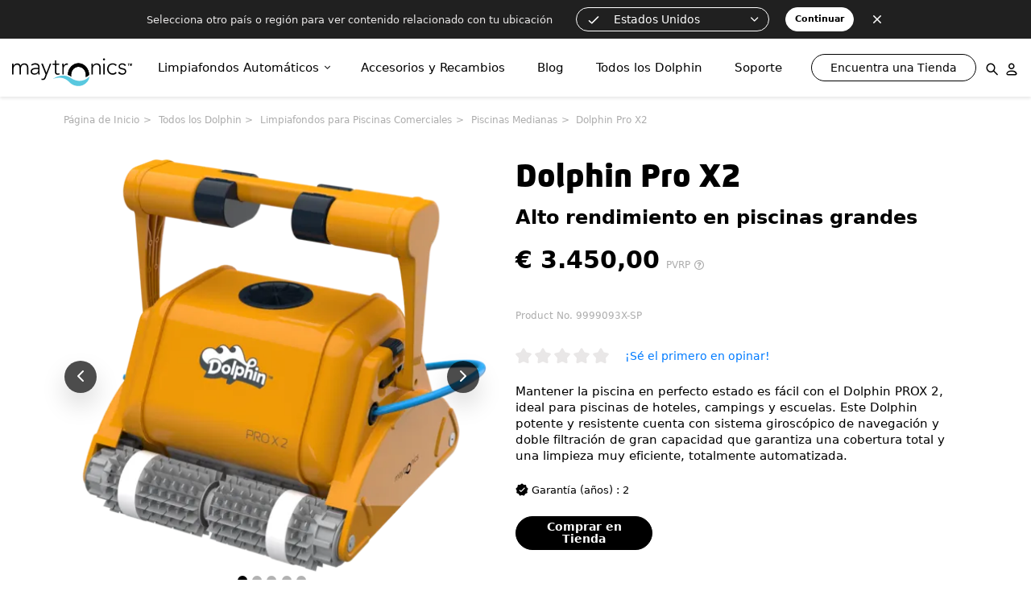

--- FILE ---
content_type: text/html;charset=UTF-8
request_url: https://www.maytronics.com/es-es/store/commercial-pools/apartment-complexes-and-condos-cleaners/dolphin-pro-x2/9999093X-SP.html
body_size: 25280
content:
<!DOCTYPE html>
<html lang="es">

<head>
    



<meta charset=UTF-8>

<meta http-equiv="x-ua-compatible" content="ie=edge">

<meta name="viewport" content="width=device-width, initial-scale=1, minimum-scale=1.0, maximum-scale=1.0, user-scalable=no, shrink-to-fit=no">


<title>Dolphin Pro X2 | Robot Limpiafondos Piscina | Maytronics</title>

<meta name="description" content="El Dolphin PROX 2 mantiene piscinas de hoteles y campings impecables. Navegaci&oacute;n girosc&oacute;pica, doble filtraci&oacute;n para una limpieza eficiente."/>




  
      <meta property="og:image" content="https://brand.maytronics.com/m/452a5f528ad8d23d/EP_Large-Dolphin-Pro-X2.jpg">
  


<link rel="apple-touch-icon" sizes="180x180" href="/on/demandware.static/Sites-MTES-Site/-/default/dwf3377ecf/images/favicons/apple-icon.png">
<link rel="icon" type="image/png" sizes="32x32" href="/on/demandware.static/Sites-MTES-Site/-/default/dw7b1de9ed/images/favicons/favicon-32x32.png">
<link rel="icon" type="image/png" sizes="16x16" href="/on/demandware.static/Sites-MTES-Site/-/default/dw1a3de91f/images/favicons/favicon-16x16.png">
<link rel="manifest" href="/on/demandware.static/Sites-MTES-Site/-/default/dw839b3f59/images/favicons/site.webmanifest">
<meta name="msapplication-TileColor" content="#da532c">
<meta name="theme-color" content="#ffffff">

<link rel="preconnect" href="https://fonts.googleapis.com">
<link rel="preconnect" href="https://fonts.gstatic.com" crossorigin>


<link rel="stylesheet" href="/on/demandware.static/Sites-MTES-Site/-/es_ES/v1763377583179/css/global.css" />

  <link rel="stylesheet" href="/on/demandware.static/Sites-MTES-Site/-/es_ES/v1763377583179/css/product/detail.css"  />

  <link rel="stylesheet" href="/on/demandware.static/Sites-MTES-Site/-/es_ES/v1763377583179/css/thirdParty/tiny-slider.css"  />

  <link rel="stylesheet" href="/on/demandware.static/Sites-MTES-Site/-/es_ES/v1763377583179/css/thirdParty/magnific-popup.css"  />





  
    
    <script>
            window.GTMConstants = {"PAGE_TYPE_DEFAULT":"other","PAGE_TYPE_HOME":"home page","PAGE_TYPE_PDP":"product page – ecommerce","PAGE_TYPE_PDP_WOW":"product page – wow","PAGE_TYPE_CATEGORY":"category page","PAGE_TYPE_SUBCATEGORY":"sub-category page","USER_CONNECTED":1,"USER_GUEST":0,"USER_GUEST_LABEL":"guest","PRODUCT_BRAND":"TODO","YES":"Yes","NO":"No","EVENT_TYPE_PDP":"basic data - product page","EVENT_TYPE_SEARCH":"basic data - category page","EVENT_TYPE_DEALER_LOCATOR":"dealer locator","EVENT_TYPE_PDP_VARIANTS":"ecom product page","EVENT_TYPE_HEADER":"header","EVENT_TYPE_MEGAMENU":"mega menu","EVENT_TYPE_MAINMENU":"main menu","EVENT_TYPE_MAINMENU_EVENT":"main_menu","EVENT_TYPE_MEGAMENU_EVENT":"mega_menu","EVENT_TYPE_MAINMENU_CORPORATE":"main menu corporate","EVENT_TYPE_FOOTER":"footer","EVENT_TYPE_PAGE_FOOTER":"page footer","EVENT_TYPE_FOOTER_CORPORATE":"footer corporate","EVENT_TYPE_SUB_FOOTER_BAR":"sub-footer bar","EVENT_TYPE_SUB_FOOTER_CORPORATE":"sub-footer corporate","EVENT_TYPE_NEWSLETTER":"newsletter","EVENT_TYPE_HEADER_SEARCH":"search","EVENT_TYPE_HOME_PAGE":"home page","EVENT_TYPE_ERROR_PAGES":"error pages","EVENT_TYPE_SEARCH_RESULTS":"search results page","EVENT_TYPE_CONTACT_US":"contact us submission","EVENT_TYPE_CONTACT_US_FORM_SEND":"contact_form_Send","EVENT_TYPE_CONTACT_US_FORM_SEND_ERROR":"contact_form_send_error","EVENT_TYPE_CONTACT_US_FORM_LEAD":"contact_form_Lead","EVENT_TYPE_CONTACT_US_CONTACT_REASON":"contact_form_contact_reason","EVENT_TYPE_CONTACT_US_DESCRIPTION":"contact_form_description","EVENT_TYPE_CONTACT_US_SERIAL_NUMBER":"contact_form_serial_number_tool_tip","EVENT_TYPE_CONTACT_US_ATTACH_FILE":"contact_form_attach_file","EVENT_TYPE_CONTACT_US_ATTACH_ERROR":"contact_form_attach_error","EVENT_TYPE_CONTACT_US_FAQ":"contact_form_FAQ","EVENT_TYPE_WRITE_REVIEW":"product review submission","EVENT_TYPE_WRITE_REVIEW_SUMMARY":"product review submission - summary","EVENT_TYPE_GEOLOCATION_BANNER":"geolocation banner","HEADER_SEARCH_EVENT_SUBMIT":"headerSearchSubmit","HEADER_SEARCH_EVENT_SUBMIT_ACTION":"free search","HEADER_SEARCH_EVENT_SUGGESTION_CLICK":"headerSearchSuggestionClick","HEADER_SEARCH_EVENT_SUGGESTED_KEYWORD":"suggested keyword","HEADER_SEARCH_EVENT_QUICK_LINK":"quick links","HEADER_SEARCH_EVENT_PRODUCT":"products","HEADER_SEARCH_EVENT_CATEGORY":"categories","HEADER_SEARCH_EVENT_CONTENT":"content","PDP_EVENT_TODO":"todo","PDP_VARIANTS_CLICK":"robot variations","PDP_MANUAL_LINK_CLICK":"support - user manuals","PDP_CONTACT_US_CLICK":"contact us","PDP_EVENT_FAQ_CLICK":"supportFaqClick","PDP_EVENT_FAQ_CLICK_ACTION":"support - faq","PDP_EVENT_FAQ_SHOW_MORE":"supportFaqShowMore","PDP_EVENT_FAQ_SHOW_MORE_ACTION":"show more","PDP_EVENT_VIDEO_GALLERY_PROGRESS":"videoGalleryProgress","PDP_EVENT_VIDEO_GALLERY_PROGRESS_ACTION":"video progress","PDP_EVENT_VIDEO_GALLERY_START":"start","PDP_EVENT_VIDEO_GALLERY_END":"100","PDP_EVENT_MEDIA_GALLERY_PHOTO_NEXT":"next photo","PDP_EVENT_MEDIA_GALLERY_PHOTO_PREV":"previous photo","PDP_EVENT_MEDIA_GALLERY_VIDEO":"video","PDP_EVENT_MEDIA_GALLERY_3D":"3d","PDP_EVENT_MEDIA_GALLERY_CTA":"mediaGalleryCTA","PDP_EVENT_RATING_AND_REVIEWS_BUTTONS":"ratingAndReviewsButtons","PDP_EVENT_RATING_AND_REVIEWS_OVERALL_REVIEWS":"overall reviews","PDP_EVENT_RATING_AND_REVIEWS_SORT_BY":"reviews - sort by","PDP_EVENT_RATING_AND_REVIEWS_FILTERS":"reviews - filters","PDP_EVENT_RATING_AND_REVIEWS_WRITE_REVIEW":"write a review","PDP_EVENT_RATING_AND_REVIEWS_SEE_ALL_REVIEWS":"see all reviews","PDP_EVENT_RATING_AND_REVIEWS_LIKE_REVIEW":"like review","PDP_EVENT_RATING_AND_REVIEWS_DISLIKE_REVIEW":"dislike review","PDP_EVENT_ACCESSORIES_CLICK":"accessoriesClick","PDP_EVENT_ACCESSORIES_CTA_CLICK":"accessoriesCTAClick","PDP_EVENT_ACCESSORIES":"accessories - ","WOW_PDP_EVENT_PAGE":"wow product page","WOW_PDP_EVENT_CATEGORY":"wow product page","WOW_PDP_EVENT_LEARN_MORE_ACTION":"learn more","WOW_PDP_EVENT_LEARN_MORE_CLICK":"wowProductPageLearnMoreClick","WOW_PDP_EVENT_VIDEO_PROGRESS_ACTION":"video progress","WOW_PDP_EVENT_VIDEO_PROGRESS_CLICK":"wowProductPageVideoProgressClick","WOW_PDP_EVENT_VIDEO_PROGRESS_START_LABEL":"start","WOW_PDP_HEADER_EVENT_CLICK":"wow product page header","PDP_CATEGORY_EVENT_PRODUCT_CTA_CLICK":"pdpCategoryProductCTAClick","PDP_CATEGORY_EVENT_PAGE":"pdp category page","PDP_CATEGORY_EVENT_CATEGORY":"pdp category page","STORE_LOCATOR_EVENT_PIN_CLICK":"storeLocatorPinClick","STORE_LOCATOR_EVENT_PIN_CLICK_ACTION":"click on map","STORE_LOCATOR_EVENT_PHONE_CLICK":"storeLocatorPhoneClick","STORE_LOCATOR_EVENT_PHONE_CLICK_ACTION":"click2call","STORE_LOCATOR_EVENT_EMAIL_CLICK":"storeLocatorEmailClick","STORE_LOCATOR_EVENT_EMAIL_CLICK_ACTION":"email button","STORE_LOCATOR_EVENT_FIND_STORE_CLICK":"storeLocatorFindStoreClick","STORE_LOCATOR_EVENT_FIND_STORE_CLICK_ACTION":"locations page","STORE_LOCATOR_EVENT_FIND_STORE_CLICK_LABEL":"find a store","STORE_LOCATOR_EVENT_DETAILS_CLICK":"storeLocatorDetailsClick","STORE_LOCATOR_EVENT_DETAILS_CLICK_ACTION":"details button","STORE_LOCATOR_EVENT_DIRECTIONS_CLICK":"storeLocatorDirectionsClick","STORE_LOCATOR_EVENT_DIRECTIONS_CLICK_ACTION":"directions button","STORE_LOCATOR_EVENT_SEARCH_RADIUS":"storeLocatorSearchRadius","STORE_LOCATOR_EVENT_SEARCH_RADIUS_ACTION":"search radius","STORE_LOCATOR_EVENT_SEARCH_TYPE":"storeLocatorSearchType","STORE_LOCATOR_EVENT_SEARCH_TYPE_ACTION":"search type","STORE_LOCATOR_EVENT_SERVICE_FILTERS":"storeLocatorServiceFilters","STORE_LOCATOR_EVENT_SERVICE_FILTERS_ACTION":"service filters","STORE_LOCATOR_EVENT_SERVICE_FILTERS_OPEN":"storeLocatorServiceFiltersOpen","STORE_LOCATOR_EVENT_SERVICE_FILTERS_OPEN_ACTION":"service filters opened","STORE_LOCATOR_EVENT_SEARCH_LOCATION":"storeLocatorSearchLocation","STORE_LOCATOR_EVENT_SEARCH_LOCATION_ACTION":"search location","STORE_LOCATOR_EVENT_SERVICE_STORES_SORTING":"storeLocatorServiceStoresSorting","STORE_LOCATOR_EVENT_SERVICE_STORES_SORTING_ACTION":"sort choice","STORE_LOCATOR_AREA_EVENT_STATE_CLICK":"storeLocatorAreaStateClick","STORE_LOCATOR_AREA_EVENT_STATE_CLICK_ACTION":"states list","STORE_LOCATOR_AREA_EVENT_CITY_CLICK":"storeLocatorAreaCityClick","STORE_LOCATOR_AREA_EVENT_CITY_CLICK_ACTION":"cities list","EVENT_DEALER_PAGE":"dealer page","EVENT_CATEGORY_DEALER_PAGE":"dealer page","EVENT_DEALER_PAGE_NAME":"dealer page name","EVENT_CALL_ACTION_DEALER_PAGE":"click2call","EVENT_EMAIL_ACTION_DEALER_PAGE":"email button","EVENT_DIRECTIONS_ACTION_DEALER_PAGE":"directions button","DEALER_PAGE_EVENT_PAGE_LOADED":"storeDetailPageLoaded","DEALER_PAGE_EVENT_PHONE_CLICK":"dealerPagePhoneClick","DEALER_PAGE_EVENT_EMAIL_CLICK":"dealerPageEmailClick","DEALER_PAGE_EVENT_DIRECTIONS_CLICK":"dealerPageDirectionsClick","DEALER_PAGE_EVENT_CTA_CLICK":"dealerDetailCTAClick","DEALER_PAGE_LINK_CTA_ACTION":"website","DEALER_PAGE_DIRECTIONS_CTA_ACTION":"directions button","DEALER_PAGE_CALL_CTA_ACTION":"click2call","DEALER_PAGE_EMAIL_CTA_ACTION":"email button","DEALER_PAGE_DEALER_ELITE":"elite","DEALER_PAGE_DEALER_REGULAR":"regular","DEALER_PAGE_PRODUCT_LINES_VIEW_ALL":"view all – product lines","GEOLOCATION_BANNER_EVENT":"geoLocationBannerEvent","GEOLOCATION_BANNER_ACTION_CLOSE":"x","GEOLOCATION_BANNER_ACTION_CONTINUE":"continue","GEOLOCATION_BANNER_ACTION_OTHER":"other country or region","GEOLOCATION_BANNER_OTHER_COUNTRY":"other country","HEADER_EVENT_CATEGORY_CLICK":"headerCategoryClick","HEADER_EVENT_SUBCATEGORY_CLICK":"headerSubCategoryClick","MEGAMENU_EVENT_PRODUCT_CLICK":"megaMenuProductClick","MEGAMENU_EVENT_CLICK":"megaMenuClick","MAINMENU_EVENT_HMC_CLICK":"mainMenuHMCClick","MAINMENU_EVENT_HMC_CLICK_ACTION":"help me choose","MAINMENU_EVENT_CATEGORY_CLICK":"mainMenuCategoryClick","MAINMENU_EVENT_CLICK":"mainMenuClick","MAINMENU_CORPORATE_EVENT_CATEGORY_CLICK":"mainMenuCorporateCategoryClick","MAINMENU_CORPORATE_EVENT_SUB_CATEGORY_CLICK":"mainMenuCorporateSubCategoryClick","MAINMENU_EVENT_POOL_CATEGORY_CLICK":"mainMenuPoolCategoryClick","MAINMENU_EVENT_POOL_SUB_CATEGORY_CLICK":"mainMenuPoolSubCategoryClick","MAINMENU_EVENT_SUB_CATEGORY_CLICK":"mainMenuSubCategoryClick","MAINMENU_EVENT_CATEGORY_PREFIX":"menu","MAINMENU_EVENT_CATEGORY":"menu category","MAINMENU_EVENT_ACCOUNT":"my account","MAINMENU_EVENT_CART":"cart","MAINMENU_EVENT_WISHLIST":"whishlist","MAINMENU_EVENT_PS_CLICK":"mainMenuPSClick","MAINMENU_EVENT_NAV_PS_CLICK":"mainMenuNavPSClick","MAINMENU_EVENT_NAV_ACCOUNT_PS_CLICK":"mainMenuNavAccountPSClick","MAINMENU_EVENT_MULTIPLE_SELECTION":"multiple selection","MAINMENU_EVENT_ONE_SELECTION":"one selection","FOOTER_EVENT_LINK_CLICK":"footerLinkClick","FOOTER_PAGE_EVENT_LINK_CLICK":"footerPageLinkClick","FOOTER_CONTACT_CORPORATE_EVENT_LINK_CLICK":"footerCorporateLinkClick","SUB_FOOTER_BAR_EVENT_LINK_CLICK":"subFooterBarLinkClick","SUB_FOOTER_CORPORATE_EVENT_LINK_CLICK":"subFooterCorporateLinkClick","FOOTER_EVENT_NEWSLETTER_SUBSCRIBE":"footerNewsletterSubscribe","FOOTER_EVENT_NEWSLETTER_SUBSCRIBE_ACTION":"subscribe","HOME_PAGE_EVENT_BLOG_CLICK":"homePageblogClick","HOME_PAGE_EVENT_BLOG_CLICK_ACTION":"blog","HOME_PAGE_EVENT_CATEGORY_CARD_CLICK":"homePageCategoryCardClick","HOME_PAGE_EVENT_TOP_BANNER_CLICK":"homePageTopBannerClick","HOME_PAGE_EVENT_TOP_BANNER_CLICK_LABEL":"top banner","HOME_PAGE_EVENT_CAROUSEL_BANNER_CLICK_LABE":"carousel banner","HOME_PAGE_EVENT_CTA_BANNER_CLICK":"homePageCtaBannerClick","HOME_PAGE_EVENT_CTA_BANNER_CLICK_LABEL":"middle banner","SEARCH_RESULTS_EVENT_ARTICLE_CLICK":"searchResultsArticleClick","SEARCH_RESULTS_EVENT_ARTICLE_CLICK_ACTION":"articles","SEARCH_RESULTS_EVENT_PRODUCT_CLICK":"searchResultsProductClick","SEARCH_RESULTS_EVENT_PRODUCT_CLICK_ACTION":"learn more","SEARCH_RESULTS_EVENT_NO_RESULTS":"no results","WOW_PLP_TILE_BUY_NOW_CLICK":"buy now","WOW_PLP_TILE_LEARN_MORE_CLICK":"learn more","IMAGE_TILE_EVENT_CTA_CLICK":"imageTileCtaClick","COMPARE_TABLE_ROBOT_EVENT_CLICK":"robots comparison","COMPARE_TABLE_PAGE_TYPE_PDP":"ecom product page","COMPARE_TABLE_PAGE_TYPE_PDP_WOW":"wow product page","CONTACT_US_EVENT_FORM_CONTACT_REASON":"contactUsFormContactReason","CONTACT_US_EVENT_FORM_DESCRIPTION":"contactUsFormDescription","CONTACT_US_EVENT_FORM_SERIAL_NUMBER":"contactUsFormSerialNumber","CONTACT_US_EVENT_FAQ_CLICK":"contactUsFaqClick","CONTACT_US_EVENT_FORM_ATTACH_FILE":"contactUsFormAttachFile","CONTACT_US_EVENT_FORM_ATTACH_ERROR":"contactUsFormAttachError","CONTACT_US_EVENT_FAQ_SEE_MORE":"contactUsFaqSeeMore","CONTACT_US_EVENT_FAQ_SEE_MORE_LABEL":"see more faq","CONTACT_US_EVENT_FAQ_ACTION":"support - faq","CONTACT_US_EVENT_FORM_SUBMISSION":"contactUsFormSubmission","CONTACT_US_EVENT_FORM_SUBMISSION_ERROR":"contactUsFormSubmissionError","CONTACT_US_REASON_OF_CONTACT":"contact_reason","CONTACT_US_PRODUCT_CATEGORY":"product_category","CONTACT_US_FILE_TYPE":"type","CONTACT_US_ATTACHED_FILE":"attached_file","CONTACT_US_COUNTRY":"country","CONTACT_US_TEXT_ERROR":"text","CONTACT_US_UPDATES_AND_PROMOTIONS":"OPT_checkbox","PDP_TECH_SPEC_EVENT_CLICK":"tech specs","PDP_TECH_SPEC_PAGE_TYPE_PDP":"ecom product page","PDP_TECH_SPEC_PAGE_TYPE_PDP_WOW":"wow product page","PDP_BUY_BUTTONS_CLICK":"pdpBuyButtonsClick","PDP_HEADER_EVENT_CLICK":"ecom product page header","SP_LOBBY_PAGE":"spare parts lobby","SP_LOBBY_PAGE_IMAGE_TILE_CLICK":"popularRobotModelsImageClick","SP_LOBBY_PAGE_IMAGE_TILE_CLICK_ACTION":"popular robot models","SP_LOBBY_PAGE_IMAGE_TILE_CTA_CLICK":"accessoriesImageCtaClick","SP_LOBBY_PAGE_IMAGE_TILE_CTA_CLICK_ACTION":"accessories - learn more","SP_SEARCH_EVENT_SUBMIT":"spSearchSubmit","SP_SEARCH_EVENT_SUBMIT_ACTION":"search - enter","SP_SEARCH_EVENT_SUGGESTION_CLICK":"spSearchSuggestionClick","SP_SEARCH_EVENT_SUGGESTION_CLICK_ACTION":"search - suggestion","SP_SEARCH_RESULTS_PRODUCT_CLICK":"spSearchResultsProductClick","SP_SEARCH_RESULTS_EVENT":"product search results","SP_SEARCH_RESULTS_EVENT_NO_RESULTS":"no results","SP_PDP":"spare parts product page","SP_PDP_ROBOTS_SEARCH_TYPE":"spProductPageRobotsSearchType","SP_PDP_ROBOTS_SEARCH_ACTION":"robots search","SP_PDP_ROBOTS_SEARCH_EVENT":"interact with product compatible","SP_PDP_ROBOTS_SEARCH_COMPATIBLE_PRODUCT":"spProductPageRobotsSearchCompatibleProduct","SP_PDP_ROBOTS_SEARCH_COMPATIBLE_PRODUCT_LABLE":"product is compatible","SP_PDP_BANNER_EVENT_CTA_CLICK":"spProductPagBannerCtaClick","SP_PDP_BANNER_EVENT_CTA_ACTION":"find a part banner","SP_PDP_EVENT_HOW_TO_VIDEO_PROGRESS":"howToVideoProgress","SP_PDP_EVENT_HOW_TO_VIDEO_PROGRESS_ACTION":"how to video progress","SP_PDP_COMPARE_TABLE_EVENT_CLICK":"spare parts comparison","SP_PDP_HEADER_EVENT_CLICK":"spare parts product page header","SP_FILTRED_ROBOT":"spare parts specific robot lobby","SP_FILTRED_ROBOT_PRODUCT_CLICK":"spFiltredRobotProductClick","SP_FILTRED_ROBOT_CONTACT_US_CLICK":"spFiltredRobotContactUsClick","SP_FILTRED_ROBOT_CONTACT_US_ACTION":"contact us","EVENT_HMC_PROCESS":"help me choose process","EVENT_HMC_PROCESS_FUNNEL_STEPS_CATEGORY":"help me choose – funnel steps","HMC_PROCESS_EVENT_START_ACTION":"start","HMC_PROCESS_EVENT_POOL_TYPE_ONLOAD":"hmcProcessEventPoolTypeOnload","HMC_PROCESS_EVENT_POOL_TYPE_ACTION":"pool type","HMC_PROCESS_EVENT_FUNNEL_STEPS_ONLOAD":"hmcProcessEventFunnelStepsOnload","HMC_PROCESS_EVENT_FINISH_ONLOAD":"hmcProcessEventFinishOnload","HMC_PROCESS_EVENT_FINISH_ACTION":"finish","EVENT_HMC_PROCESS_ADDITIONAL_DATA_EVENT":"help me choose process additional data","EVENT_HMC_PROCESS_ADDITIONAL_DATA":"hmcProcessEventAdditionalData","EVENT_HMC_PROCESS_RESULTS_EVENT":"help me choose process results","EVENT_HMC_PROCESS_RESULTS":"hmcProcessEventResults","EVENT_HMC_PROCESS_RESULTS_LEARN_MORE_ACTION":"learn more","EVENT_HMC_PROCESS_RESULTS_IMAGE_CHOICE_ACTION":"image choice","EVENT_HMC_PROCESS_RESULTS_COMPARE_IMAGE_ACTION":"compare robots - image","EVENT_HMC_PROCESS_RESULTS_COMPARE_LEARN_MORE_ACTION":"compare robots - learn more","EVENT_HMC_PROCESS_RESULTS_START_OVER_ACTION":"start over","EVENT_HMC_PROCESS_RESULTS_ANSWERS_ACTION":"answers","EVENT_HMC_PROCESS_RESULTS_CONTACT_US_ACTION":"contact us","EVENT_HMC_PROCESS_RESULTS_EMAIL_ACTION":"email my results","ERROR_PAGE_404_ACTION":"404 error page","ERROR_PAGE_500_ACTION":"500 error page","WRITE_REVIEW_CHECK_SERIAL":"check serial","WRITE_REVIEW_CHECK_SERIAL_SUCCESS":"serial number - successful","WRITE_REVIEW_UNDEFINED_PRODUCT":"unidentified product","WRITE_REVIEW_THANK_YOU_SUBMITTED":"review submitted","WRITE_REVIEW_THANK_YOU_SATISFIED":"thank you - satisfied","WRITE_REVIEW_THANK_YOU_NOT_SATISFIED":"thank you - not satisfied","WRITE_REVIEW_THANK_YOU_SUMMARY":"review summary","EVENT_DISTRIBUTORS_DEALER_LOCATOR":"dealer_locator","EVENT_TYPE_DISTRIBUTORS_COUNTRY_LIST":"country_list","DISTRIBUTORS_EVENT_COUNTRY_CLICK":"distributorsEventCountryClick","EVENT_COUNTRY_DISTRIBUTOR_LIST_DEALER_INTERACTIONS":"dealer_interactions","COUNTRY_DISTRIBUTOR_INFO_EVENT_BUTTON_CLICK":"countryDistributorInfoEventButtonClick","HELP_CENTER_PAGE_EVENT_BUTTON_CLICK":"helpCenterPageButtonClick","HELP_CENTER_PAGE_EVENT":"customer support page","HELP_CENTER_PAGE_EVENT_CATEGORY":"customer support page","VIEW_ITEM_LIST_SELECT":"selectItem","EVENT_TYPE_VIEW_ITEM_LIST_SELECT":"select_item","LOGIN_EVENT_FORM_SUBMISSION":"LoginFormSubmission","EVENT_TYPE_LOGIN":"login","LOGIN_LOGIN_TYPE":"login_type","LOGIN_USER_TYPE":"user_type","LOGIN_USER_ID":"user_id","EVENT_TYPE_ACCOUNT":"my_account","MY_ACCOUNT_EVENT_CARD":"myAccountCard","MY_ACCOUNT_EVENT_AUTH":"myAccountAuth","MY_ACCOUNT_HOME":"Home Account","MY_ACCOUNT_SUCCESS":"Successful","MY_ACOUNT_USER_GUEST":"Guest","MY_ACCOUNT_FAIL":"Failed","MY_ACCOUNT_START":"Start"};
        </script>
    
      

  
    <script>
            dataLayer = [{"pageType":"product page – ecommerce","event":"basic data - product page","productName":"Dolphin Pro X2","productId":"9999093X-SP","productPrice":3450,"productType":"Cleaners","sales_channel":"Omni"},{"event":"view_item","user_type":"guest","ecommerce":{"currency":"EUR","items":[{"item_id":"9999093X-SP","item_name":"Dolphin Pro X2","item_brand":"Dolphin","item_category":"Cleaners","item_category2":"Commercial","item_category3":"Omni","item_list_id":"N/A","item_list_name":"N/A","item_variant":"N/A","price":3450,"quantity":1}]}}];
            
                dataLayerEvents = {"addPaymentInfo":{"event":"add_payment_info","user_type":"guest","ecommerce":{"currency":"EUR","items":[{"item_id":"9999093X-SP","item_name":"Dolphin Pro X2","item_brand":"Dolphin","item_category":"Cleaners","item_category2":"Commercial","item_category3":"Omni","item_list_id":"N/A","item_list_name":"N/A","item_variant":"N/A","price":3450,"quantity":1}]}},"wowProductPageLearnMoreClick":{"event":"view_item","eventCategory":"wow product page","eventAction":"learn more"},"wowProductPageVideoProgressClick":{"event":"view_item","eventCategory":"wow product page","eventAction":"video progress"},"videoGalleryProgress":{"event":"ecom product page","eventCategory":"ecom product page","eventAction":"video progress"},"mediaGalleryCTA":{"event":"ecom product page","eventCategory":"ecom product page"},"ratingAndReviewsButtons":{"event":"ecom product page","eventCategory":"ecom product page"},"geoLocationBannerEvent":{"event":"geolocation banner"},"headerCategoryClick":{"event":"header","eventCategory":"header"},"headerSubCategoryClick":{"event":"header","eventCategory":"header"},"megaMenuProductClick":{"event":"mega menu","eventCategory":"mega menu"},"megaMenuClick":{"event":"mega_menu"},"mainMenuHMCClick":{"event":"main menu","eventCategory":"main menu"},"mainMenuCategoryClick":{"event":"main menu","eventCategory":"main menu","eventLabel":"category page"},"mainMenuClick":{"event":"main_menu"},"mainMenuCorporateCategoryClick":{"event":"main menu corporate"},"mainMenuCorporateSubCategoryClick":{"event":"main menu corporate","eventCategory":"main menu corporate"},"mainMenuPoolCategoryClick":{"event":"main menu","eventCategory":"main menu","eventLabel":"category page"},"mainMenuPoolSubCategoryClick":{"event":"main menu","eventCategory":"main menu","eventLabel":"category page"},"mainMenuSubCategoryClick":{"event":"main menu","eventCategory":"main menu"},"mainMenuPSClick":{"event":"main menu"},"mainMenuNavPSClick":{"event":"main menu"},"mainMenuNavAccountPSClick":{"event":"main menu"},"footerLinkClick":{"event":"footer","eventCategory":"footer"},"footerPageLinkClick":{"event":"footer","category":"page footer"},"footerCorporateLinkClick":{"event":"footer corporate","eventCategory":"footer corporate"},"subFooterBarLinkClick":{"event":"footer","category":"sub-footer bar"},"subFooterCorporateLinkClick":{"event":"sub-footer corporate"},"footerNewsletterSubscribe":{"event":"newsletter","eventCategory":"newsletter","eventAction":"subscribe"},"headerSearchSubmit":{"event":"search","eventCategory":"search","eventAction":"free search"},"headerSearchSuggestionClick":{"event":"search","eventCategory":"search"},"selectItem":{"event":"select_item","user_type":"guest"},"robot variations":{"event":"ecom product page","eventCategory":"ecom product page","eventAction":"robot variations"},"support - user manuals":{"event":"ecom product page","eventCategory":"ecom product page","eventAction":"support - user manuals"},"contact us":{"event":"ecom product page","eventCategory":"ecom product page","eventAction":"contact us"},"robots comparison":{"event":"ecom product page","eventCategory":"ecom product page","eventAction":"robots comparison"},"tech specs":{"event":"ecom product page","eventCategory":"ecom product page","eventAction":"tech specs"},"supportFaqClick":{"event":"ecom product page","eventCategory":"ecom product page","eventAction":"support - faq"},"supportFaqShowMore":{"event":"ecom product page","eventCategory":"ecom product page","eventAction":"support - faq","eventLabel":"show more"},"ecom product page header":{"event":"ecom product page","eventCategory":"ecom product page","eventAction":"ecom product page header"},"pdpBuyButtonsClick":{"event":"ecom product page","eventCategory":"ecom product page"},"accessoriesClick":{"event":"ecom product page","eventCategory":"ecom product page"},"accessoriesCTAClick":{"event":"ecom product page","eventCategory":"ecom product page"}};
            
        </script>



    
    <script>var dataLayer = window.dataLayer || [];</script>
    
    
      <script>
        Array.prototype.push.apply(dataLayer, []);
      </script>
    
    
  
    <!-- Google Tag Manager -->
    <script data-cookieconsent="ignore">(function(w,d,s,l,i){w[l]=w[l]||[];w[l].push({'gtm.start':
new Date().getTime(),event:'gtm.js'});var f=d.getElementsByTagName(s)[0],
j=d.createElement(s),dl=l!='dataLayer'?'&l='+l:'';j.async=true;j.src=
'https://www.googletagmanager.com/gtm.js?id='+i+dl;f.parentNode.insertBefore(j,f);
})(window,document,'script','dataLayer',"GTM-5QBJKLH");</script>
    <!-- End Google Tag Manager -->







    <script id="usercentrics-cmp" src="https://web.cmp.usercentrics.eu/ui/loader.js" data-ruleset-id="BY2AnK8bhPOurB" async></script>



  

  <meta property="og:type" content="website" />



<meta property="og:locale" content="es_ES" />



<meta property="twitter:card" content="summary_large_image" />



<meta property="og:title" content="Dolphin Pro X2 | Robot Limpiafondos Piscina | Maytronics" />



<meta property="twitter:title" content="Dolphin Pro X2 | Robot Limpiafondos Piscina | Maytronics" />



<meta property="og:description" content="El Dolphin PROX 2 mantiene piscinas de hoteles y campings impecables. Navegaci&oacute;n girosc&oacute;pica, doble filtraci&oacute;n para una limpieza eficiente." />



<meta property="twitter:description" content="El Dolphin PROX 2 mantiene piscinas de hoteles y campings impecables. Navegaci&oacute;n girosc&oacute;pica, doble filtraci&oacute;n para una limpieza eficiente." />



<meta property="image" content="https://brand.maytronics.com/m/452a5f528ad8d23d/EP_Large-Dolphin-Pro-X2.jpg" />



<meta property="twitter:image" content="https://brand.maytronics.com/m/452a5f528ad8d23d/EP_Large-Dolphin-Pro-X2.jpg" />



<meta property="og:url" content="https://www.maytronics.com/es-es/store/commercial-pools/apartment-complexes-and-condos-cleaners/dolphin-pro-x2/9999093X-SP.html" />



<meta property="twitter:url" content="https://www.maytronics.com/es-es/store/commercial-pools/apartment-complexes-and-condos-cleaners/dolphin-pro-x2/9999093X-SP.html" />











<link rel="canonical" href="https://www.maytronics.com/es-es/store/commercial-pools/apartment-complexes-and-condos-cleaners/dolphin-pro-x2/9999093X-SP.html" />



<script type="text/javascript">//<!--
/* <![CDATA[ (head-active_data.js) */
var dw = (window.dw || {});
dw.ac = {
    _analytics: null,
    _events: [],
    _category: "",
    _searchData: "",
    _anact: "",
    _anact_nohit_tag: "",
    _analytics_enabled: "true",
    _timeZone: "Etc/UTC",
    _capture: function(configs) {
        if (Object.prototype.toString.call(configs) === "[object Array]") {
            configs.forEach(captureObject);
            return;
        }
        dw.ac._events.push(configs);
    },
	capture: function() { 
		dw.ac._capture(arguments);
		// send to CQ as well:
		if (window.CQuotient) {
			window.CQuotient.trackEventsFromAC(arguments);
		}
	},
    EV_PRD_SEARCHHIT: "searchhit",
    EV_PRD_DETAIL: "detail",
    EV_PRD_RECOMMENDATION: "recommendation",
    EV_PRD_SETPRODUCT: "setproduct",
    applyContext: function(context) {
        if (typeof context === "object" && context.hasOwnProperty("category")) {
        	dw.ac._category = context.category;
        }
        if (typeof context === "object" && context.hasOwnProperty("searchData")) {
        	dw.ac._searchData = context.searchData;
        }
    },
    setDWAnalytics: function(analytics) {
        dw.ac._analytics = analytics;
    },
    eventsIsEmpty: function() {
        return 0 == dw.ac._events.length;
    }
};
/* ]]> */
// -->
</script>
<script type="text/javascript">//<!--
/* <![CDATA[ (head-cquotient.js) */
var CQuotient = window.CQuotient = {};
CQuotient.clientId = 'bggp-MTES';
CQuotient.realm = 'BGGP';
CQuotient.siteId = 'MTES';
CQuotient.instanceType = 'prd';
CQuotient.locale = 'es_ES';
CQuotient.fbPixelId = '__UNKNOWN__';
CQuotient.activities = [];
CQuotient.cqcid='';
CQuotient.cquid='';
CQuotient.cqeid='';
CQuotient.cqlid='';
CQuotient.apiHost='api.cquotient.com';
/* Turn this on to test against Staging Einstein */
/* CQuotient.useTest= true; */
CQuotient.useTest = ('true' === 'false');
CQuotient.initFromCookies = function () {
	var ca = document.cookie.split(';');
	for(var i=0;i < ca.length;i++) {
	  var c = ca[i];
	  while (c.charAt(0)==' ') c = c.substring(1,c.length);
	  if (c.indexOf('cqcid=') == 0) {
		CQuotient.cqcid=c.substring('cqcid='.length,c.length);
	  } else if (c.indexOf('cquid=') == 0) {
		  var value = c.substring('cquid='.length,c.length);
		  if (value) {
		  	var split_value = value.split("|", 3);
		  	if (split_value.length > 0) {
			  CQuotient.cquid=split_value[0];
		  	}
		  	if (split_value.length > 1) {
			  CQuotient.cqeid=split_value[1];
		  	}
		  	if (split_value.length > 2) {
			  CQuotient.cqlid=split_value[2];
		  	}
		  }
	  }
	}
}
CQuotient.getCQCookieId = function () {
	if(window.CQuotient.cqcid == '')
		window.CQuotient.initFromCookies();
	return window.CQuotient.cqcid;
};
CQuotient.getCQUserId = function () {
	if(window.CQuotient.cquid == '')
		window.CQuotient.initFromCookies();
	return window.CQuotient.cquid;
};
CQuotient.getCQHashedEmail = function () {
	if(window.CQuotient.cqeid == '')
		window.CQuotient.initFromCookies();
	return window.CQuotient.cqeid;
};
CQuotient.getCQHashedLogin = function () {
	if(window.CQuotient.cqlid == '')
		window.CQuotient.initFromCookies();
	return window.CQuotient.cqlid;
};
CQuotient.trackEventsFromAC = function (/* Object or Array */ events) {
try {
	if (Object.prototype.toString.call(events) === "[object Array]") {
		events.forEach(_trackASingleCQEvent);
	} else {
		CQuotient._trackASingleCQEvent(events);
	}
} catch(err) {}
};
CQuotient._trackASingleCQEvent = function ( /* Object */ event) {
	if (event && event.id) {
		if (event.type === dw.ac.EV_PRD_DETAIL) {
			CQuotient.trackViewProduct( {id:'', alt_id: event.id, type: 'raw_sku'} );
		} // not handling the other dw.ac.* events currently
	}
};
CQuotient.trackViewProduct = function(/* Object */ cqParamData){
	var cq_params = {};
	cq_params.cookieId = CQuotient.getCQCookieId();
	cq_params.userId = CQuotient.getCQUserId();
	cq_params.emailId = CQuotient.getCQHashedEmail();
	cq_params.loginId = CQuotient.getCQHashedLogin();
	cq_params.product = cqParamData.product;
	cq_params.realm = cqParamData.realm;
	cq_params.siteId = cqParamData.siteId;
	cq_params.instanceType = cqParamData.instanceType;
	cq_params.locale = CQuotient.locale;
	
	if(CQuotient.sendActivity) {
		CQuotient.sendActivity(CQuotient.clientId, 'viewProduct', cq_params);
	} else {
		CQuotient.activities.push({activityType: 'viewProduct', parameters: cq_params});
	}
};
/* ]]> */
// -->
</script>


   <script type="application/ld+json">
        {"@context":"http://schema.org/","@type":"WebPage","name":"Dolphin Pro X2","breadcrumb":{"@context":"http://schema.org/","@type":"BreadcrumbList","itemListElement":[[{"@type":"ListItem","position":1,"name":"Página de Inicio","item":"https://www.maytronics.com/es-es/"},{"@type":"ListItem","position":2,"name":"Todos los Dolphin","item":"https://www.maytronics.com/es-es/store/"},{"@type":"ListItem","position":3,"name":"Limpiafondos para Piscinas Comerciales","item":"https://www.maytronics.com/es-es/store/commercial-pools/"},{"@type":"ListItem","position":4,"name":"Piscinas Medianas","item":"https://www.maytronics.com/es-es/store/commercial-pools/apartment-complexes-and-condos-cleaners/"},{"@type":"ListItem","position":5,"name":"Dolphin Pro X2","item":"https://www.maytronics.com/es-es/store/commercial-pools/apartment-complexes-and-condos-cleaners/dolphin-pro-x2/9999093X-SP.html"}]]},"mainEntity":{"@context":"http://schema.org/","@type":"Product","name":"Dolphin Pro X2","description":"Mantener la piscina en perfecto estado es fácil con el Dolphin PROX 2, ideal  para piscinas de hoteles, campings y escuelas. Este Dolphin potente y resistente cuenta con sistema giroscópico de navegación y doble filtración de gran capacidad que garantiza una cobertura total y una limpieza muy eficiente, totalmente automatizada.","mpn":"9999093X-SP","sku":"9999093X-SP","brand":{"@type":"Brand","name":"Dolphin"},"image":["https://brand.maytronics.com/m/452a5f528ad8d23d/EP_Large-Dolphin-Pro-X2.jpg","https://brand.maytronics.com/m/5504f4a8d94123a6/EP_Large-Dolphin-Pro-X2.jpg","https://brand.maytronics.com/m/700939c28d69d88f/EP_Large-Dolphin-Pro-X2.jpg","https://brand.maytronics.com/m/206fa3da6e03d979/EP_Large-Dolphin-Pro-X2.jpg","https://brand.maytronics.com/m/5736bcb5c1192e67/EP_Large-Dolphin-Pro-X2.jpg"],"offers":{"url":"https://www.maytronics.com/es-es/store/commercial-pools/apartment-complexes-and-condos-cleaners/dolphin-pro-x2/9999093X-SP.html","@type":"Offer","priceCurrency":"EUR","price":"3450.00","availability":"http://schema.org/InStock","priceValidUntil":"2025-12-31T00:00:00.000Z"}}}
    </script>


</head>
<body class=""
dir="ltr">
<script>
  var _etmc = [];
  _etmc.push(["setOrgId", "null"]);
  
  _etmc.push(["trackPageView"]);
</script>
<!-- Google Tag Manager (noscript) -->

  
    <noscript>
      <iframe src="//www.googletagmanager.com/ns.html?id=GTM-5QBJKLH"
        height="0" width="0" style="display: none; visibility: hidden"></iframe>
    </noscript>


<!-- End Google Tag Manager (noscript) -->


<div class="page" data-action="Product-Show" data-querystring="pid=9999093X-SP">


<header>
  <a href="#maincontent" class="skip" aria-label="Skip to main content">Skip to main content</a>
<a href="#footercontent" class="skip" aria-label="Skip to footer content">Skip to footer content</a>
  
    
    <div class="redirection-banner">
        <div class="container px-lg-0">
            <div class="d-flex justify-content-center align-items-center redirection-banner-wrapper">
                <span class="redirection-banner-text">
                    Selecciona otro pa&iacute;s o regi&oacute;n para ver contenido relacionado con tu ubicaci&oacute;n </span>
                <div class="d-flex align-items-center">
                    <div class="redirection-banner-dropdown">
                        <a class="redirection-banner-country" href="#" id="navbarDropdown" role="button"
                            data-toggle="dropdown" aria-haspopup="true" aria-expanded="false">
                            <div>
                                <img src="/on/demandware.static/Sites-MTES-Site/-/default/dw082f679b/images/icon-check-white.svg" alt="" />
                                <span class="redirection-country-name">Estados Unidos</span>
                            </div>
                        </a>
                        <a href="/on/demandware.store/Sites-MTES-Site/es_ES/RedirectionBanner-Show-Landing" class="redirection-banner-menu">
                            Otro pa&iacute;s o regi&oacute;n </a>
                    </div>
                    <a class="btn btn-sm btn-white redirection-banner-submit" href="https://www.maytronics.com/en-us/"
                        data-country="us">Continuar</a>
                    <div class="redirection-banner-toggler"></div>
                </div>
            </div>
        </div>
    </div>

  <div class="main-header" id="main-header">
    <div class="container">
      <nav class="navbar navbar-expand-lg px-lg-0">
        <button class="navbar-toggler" type="button" data-toggle="collapse" data-target="#main-header-menu"
          aria-controls="main-header-menu" aria-expanded="false" aria-label="Toggle navigation">
          <span class="navbar-toggler-icon"></span>
        </button>
        <div class="navbar-header">
          <a class="logo-home" href="/es-es/" title="Maytronics P&aacute;gina de Inicio">
            <img class="menu-collapse-logo" src="/on/demandware.static/Sites-MTES-Site/-/default/dw3e53acb4/images/Maytronics.svg"
              alt="Maytronics" />
            <img class="menu-expand-logo" src="/on/demandware.static/Sites-MTES-Site/-/default/dw4ac879cf/images/menu-logo.svg"
              alt="Maytronics" />
          </a>
        </div>
        <div class="navbar-minicart d-lg-none">
          
        </div>
        <div class="navbar-search-desktop">
          <div class="site-search">
  <form role="search" action="/es-es/search/" method="get" name="simpleSearch" class="h-100">
    <input class="form-control search-field" type="text" name="q" value=""
      placeholder="Buscar Maytronics&hellip;" role="combobox"
      aria-describedby="search-assistive-text" aria-haspopup="listbox" aria-owns="search-results" aria-expanded="false"
      aria-autocomplete="list" aria-activedescendant="" aria-controls="search-results"
      aria-label="Enter Keyword or Item No." autocomplete="off" />
    <button type="submit" class="search-button"
      aria-label="Buscar">Buscar</button>
    <button type="button" class="search-icon"
      aria-label="Submit search keywords"></button>
    <button type="button" class="search-close d-md-block"></button>
    <div class="suggestions-wrapper" data-url="/on/demandware.store/Sites-MTES-Site/es_ES/SearchServices-GetSuggestions?q=">
      <div class="suggestions-inner"></div>
      

  <div class="suggestions-quick-links">
      <div class="header mb-3 text-left">Enlaces rápidos</div>

<ul class="text-left list-unstyled" role="listbox">
	<li class="quick-link mb-4"><a href="https://www.maytronics.com/es-es/limpiafondos-autom%C3%A1ticos/limpiafondos-de-piscinas-dolphin/los-m%C3%A1s-vendidos/">Los más Vendidos</a></li>
	<li class="quick-link mb-4"><a href="https://www.maytronics.com/es-es/store-locator/">Encuentra una Tienda</a></li>
	<li class="quick-link mb-4"><a href="https://www.maytronics.com/es-es/support.html">Soporte</a></li>
</ul>
  </div>

    </div>
    <input type="hidden" value="es_ES" name="lang">
  </form>
</div>

        </div>
        <div class="collapse navbar-collapse" id="main-header-menu">
          <div class="navbar-search search-mobile d-block d-lg-none">
            <div class="site-search">
  <form role="search" action="/es-es/search/" method="get" name="simpleSearch" class="h-100">
    <input class="form-control search-field" type="text" name="q" value=""
      placeholder="Buscar Maytronics&hellip;" role="combobox"
      aria-describedby="search-assistive-text" aria-haspopup="listbox" aria-owns="search-results" aria-expanded="false"
      aria-autocomplete="list" aria-activedescendant="" aria-controls="search-results"
      aria-label="Enter Keyword or Item No." autocomplete="off" />
    <button type="submit" class="search-button"
      aria-label="Buscar">Buscar</button>
    <button type="button" class="search-icon"
      aria-label="Submit search keywords"></button>
    <button type="button" class="search-close d-md-block"></button>
    <div class="suggestions-wrapper" data-url="/on/demandware.store/Sites-MTES-Site/es_ES/SearchServices-GetSuggestions?q=">
      <div class="suggestions-inner"></div>
      

  <div class="suggestions-quick-links">
      <div class="header mb-3 text-left">Enlaces rápidos</div>

<ul class="text-left list-unstyled" role="listbox">
	<li class="quick-link mb-4"><a href="https://www.maytronics.com/es-es/limpiafondos-autom%C3%A1ticos/limpiafondos-de-piscinas-dolphin/los-m%C3%A1s-vendidos/">Los más Vendidos</a></li>
	<li class="quick-link mb-4"><a href="https://www.maytronics.com/es-es/store-locator/">Encuentra una Tienda</a></li>
	<li class="quick-link mb-4"><a href="https://www.maytronics.com/es-es/support.html">Soporte</a></li>
</ul>
  </div>

    </div>
    <input type="hidden" value="es_ES" name="lang">
  </form>
</div>

          </div>
          <div class="navbar-nav-container">

    
    


<ul class="nav navbar-nav" role="menu">
    
        
            
                <li class="nav-item main-menu-category dropdown "
                    role="presentation" data-cid="robotic-pool-cleaners">
                    <a id="robotic-pool-cleaners" class="nav-link dropdown-toggle" role="button" data-toggle="dropdown"
                        aria-haspopup="true" aria-expanded="false" tabindex="0">Limpiafondos Autom&aacute;ticos</a>
                    
                    
                        

<div class="dropdown-menu p-0 m-0" aria-labelledby="navbarDropdown">
  <div class="custom-container">
    <div class="row">
      <div class="col-md-12 tabs-content">
        <div class="row">
          <div class="col-lg-4 tabs">
            <ul class="list-unstyled tabs-nav">
              
                <li class="nav-item mb-2">
                  
                    <div class="main-category">
                      <a href="https://www.maytronics.com/es-es/dolphin-pool-cleaners.html" id="residential-pools"
                        class="nav-link category" role="link" tabindex="0">Limpiafondos de piscinas Dolphin</a>
                        <div id="help-me-choose-link-wrapper">
                          <a class="btn btn-block btn-outline-primary mb-4 help-me-choose-main-menu" href="https://www.maytronics.com/es-es/help-me-choose-es/" title="Ayúdame a Elegir">Ayúdame a Elegir</a>
                        </div>
                    </div>
                    
                  
                    <div id="help-me-choose-link-wrapper-mobile">
                      
                      <a class="btn btn-block btn-outline-primary mb-4 help-me-choose-main-menu" href="https://www.maytronics.com/es-es/help-me-choose-es/" title="Ayúdame a Elegir">Ayúdame a Elegir</a>
                      
                    </div>
                    <ul class="nav nav-tabs sub-categories" id="Limpiafondos de piscinas Dolphin" role="tablist">
                      
                        <li class="sub-category  active">
                          <a href="https://www.maytronics.com/es-es/robots-residential-pools/best-performance.html"
                          class="nav-link"
                          data-toggle="tab"
                          data-target="#best-performance-cleaners"
                          role="tab"
                          aria-controls="best-performance-cleaners">Los M&aacute;s Innovadores</a>
                        </li>
                      
                        <li class="sub-category  ">
                          <a href="https://www.maytronics.com/es-es/robots-residential-pools/best-seller.html"
                          class="nav-link"
                          data-toggle="tab"
                          data-target="#best-seller-cleaners"
                          role="tab"
                          aria-controls="best-seller-cleaners">Los m&aacute;s Vendidos</a>
                        </li>
                      
                        <li class="sub-category  ">
                          <a href="https://www.maytronics.com/es-es/robots-residential-pools/best-value.html"
                          class="nav-link"
                          data-toggle="tab"
                          data-target="#best-value-cleaners"
                          role="tab"
                          aria-controls="best-value-cleaners">La mejor inversi&oacute;n</a>
                        </li>
                      
                        <li class="sub-category  ">
                          <a href="https://www.maytronics.com/es-es/robots-residential-pools/cordless-cleaner.html"
                          class="nav-link"
                          data-toggle="tab"
                          data-target="#limpiafondos-sin-cable"
                          role="tab"
                          aria-controls="limpiafondos-sin-cable">Limpiafondos Sin Cable</a>
                        </li>
                      
                    </ul>
                  
                </li>
              
                <li class="nav-item mb-2">
                  
                      <a href="https://www.maytronics.com/es-es/robots-commercial-pools.html" id="commercial-pools"
                        class="nav-link category " role="link" tabindex="0">Dolphin Limpiafondos Comerciales</a>
                  
                  
                    <div id="help-me-choose-link-wrapper-mobile">
                      
                    </div>
                    <ul class="nav nav-tabs sub-categories" id="Dolphin Limpiafondos Comerciales" role="tablist">
                      
                        <li class="sub-category  ">
                          <a href="https://www.maytronics.com/es-es/extra-large-pools.html"
                          class="nav-link"
                          data-toggle="tab"
                          data-target="#large-hotels-and-resorts"
                          role="tab"
                          aria-controls="large-hotels-and-resorts">Piscinas extra-grandes</a>
                        </li>
                      
                        <li class="sub-category  ">
                          <a href="https://www.maytronics.com/es-es/mid-sized-pools.html"
                          class="nav-link"
                          data-toggle="tab"
                          data-target="#apartment-complexes-and-condos"
                          role="tab"
                          aria-controls="apartment-complexes-and-condos">Piscinas de tama&ntilde;o medio</a>
                        </li>
                      
                    </ul>
                  
                </li>
              
                <li class="nav-item mb-2">
                  
                      <a href="https://www.maytronics.com/es-es/dolphin-experience.html" id="dolphin-experience"
                        class="nav-link category " role="link" tabindex="0">La experiencia Dolphin</a>
                  
                  
                </li>
              
                <li class="nav-item mb-2">
                  
                      <a href="https://www.maytronics.com/es-es/robotic-pool-skimmer.html" id="robotic_skimmi"
                        class="nav-link category " role="link" tabindex="0">Robot limpia superficies Skimmer</a>
                  
                  
                </li>
              
                <li class="nav-item mb-2">
                  
                      <a href="https://www.maytronics.com/es-es/robots-niya.html" id="niya"
                        class="nav-link category niya-category" role="link" tabindex="0">Limpiafondos Niya</a>
                  
                  
                </li>
              
            </ul>
          </div>
          <div class="col-lg-8 content pl-0">
            <div class="tab-content">
              <button class="go-back-menu d-flex d-lg-none">
                <i class="icon-chevron-left"></i>
                <span>Back</span>
              </button>
              
                <div
                  class="tab-pane" id="residential-pools" role="tabpanel">
                  
                    <div class="banner-wrapper" style="background-image: url('https://www.maytronics.com/on/demandware.static/-/Sites-mt_es_storefront_catalog/default/dwfe209e5b/Residential robots (1).jpg')">
                      <div class="banner-text-wrapper">
                        <span> Limpiafondos de piscinas Dolphin </span>
                        <a href="https://www.maytronics.com/es-es/dolphin-pool-cleaners.html" class="btn btn-l btn-outline-white">Descubrir</a>
                      </div>
                    </div>
                  
                </div>
                
                  
                    <div
                      class="tab-pane show active"
                      id="best-performance-cleaners" role="tabpanel">
                      <div class="sub-category-title d-block d-lg-none" data-parent="Limpiafondos de piscinas Dolphin">
                        Los M&aacute;s Innovadores
                      </div>
                      <div class="row no-gutters flex-grow-1">
                      
                        
                        
                        
                          <div class="col-6 col-md-4">
                            <div class="menu-product-tile">
  
  <div class="menu-product-wifi caption-1 d-flex justify-content-start align-items-center ">
    
      <i class="icon-wifi fs-14 mr-1"></i>
    
  </div>
  <div class="menu-product-tile__image lozad" data-background-image="https://brand.maytronics.com/asset/63a9e418-61ff-41e3-b8ad-11a525e1b772/EP-Small/Dolphin-LIBERTY-600.webp">
  </div>
  <div class="menu-product-tile__name">Dolphin LIBERTY 600</div>
  <a href="/es-es/residential-pools/best-performance-cleaners/dolphin-liberty-600_99998600-EU.html" class="stretched-link">
  </a>
</div>
                          </div>
                        
                          <div class="col-6 col-md-4">
                            <div class="menu-product-tile">
  
  <div class="menu-product-wifi caption-1 d-flex justify-content-start align-items-center ">
    
      <i class="icon-wifi fs-14 mr-1"></i>
    
  </div>
  <div class="menu-product-tile__image lozad" data-background-image="https://brand.maytronics.com/m/47b538a10f10e551/EP_Small-Dolphin-M600.jpg">
  </div>
  <div class="menu-product-tile__name">Dolphin M600</div>
  <a href="/es-es/residential-pools/best-seller-cleaners/dolphin-m600_99996610-SP.html" class="stretched-link">
  </a>
</div>
                          </div>
                        
                          <div class="col-6 col-md-4">
                            <div class="menu-product-tile">
  
  <div class="menu-product-wifi caption-1 d-flex justify-content-start align-items-center ">
    
      <i class="icon-wifi fs-14 mr-1"></i>
    
  </div>
  <div class="menu-product-tile__image lozad" data-background-image="https://brand.maytronics.com/m/482e59aa718f0d28/EP_Small-DOLPHIN-M700-EU.jpg">
  </div>
  <div class="menu-product-tile__name">Dolphin M700</div>
  <a href="/es-es/residential-pools/best-value-cleaners/dolphin-M700_99996710-EU.html" class="stretched-link">
  </a>
</div>
                          </div>
                        
                          <div class="col-6 col-md-4">
                            <div class="menu-product-tile">
  
  <div class="menu-product-wifi caption-1 d-flex justify-content-start align-items-center ">
    
      <i class="icon-wifi fs-14 mr-1"></i>
    
  </div>
  <div class="menu-product-tile__image lozad" data-background-image="https://brand.maytronics.com/m/6bd50c8ee9b5906e/EP_Small-Dolphin-S400.jpg">
  </div>
  <div class="menu-product-tile__name">Dolphin S400</div>
  <a href="/es-es/residential-pools/best-performance-cleaners/dolphin-s400_99996263-EU.html" class="stretched-link">
  </a>
</div>
                          </div>
                        
                          <div class="col-6 col-md-4">
                            <div class="menu-product-tile">
  
  <div class="menu-product-wifi caption-1 d-flex justify-content-start align-items-center ">
    
      <i class="icon-wifi fs-14 mr-1"></i>
    
  </div>
  <div class="menu-product-tile__image lozad" data-background-image="https://brand.maytronics.com/m/493b0084fd4efe8/EP_Small-Dolphin-S300i.jpg">
  </div>
  <div class="menu-product-tile__name">Dolphin S300i</div>
  <a href="/es-es/residential-pools/best-seller-cleaners/dolphin-s300i_99996226-EUI.html" class="stretched-link">
  </a>
</div>
                          </div>
                        
                          <div class="col-6 col-md-4">
                            <div class="menu-product-tile">
  
  <div class="menu-product-wifi caption-1 d-flex justify-content-start align-items-center ">
    
      <i class="icon-wifi fs-14 mr-1"></i>
    
  </div>
  <div class="menu-product-tile__image lozad" data-background-image="https://brand.maytronics.com/m/4479e82a6f45b5bd/EP_Small-Dolphin-E50i.jpg">
  </div>
  <div class="menu-product-tile__name">Dolphin E50i</div>
  <a href="/es-es/residential-pools/best-value-cleaners/dolphin-E50i_99996253-EU.html" class="stretched-link">
  </a>
</div>
                          </div>
                        
                      
                      </div>
                      <div class="sub-category-button d-block d-md-none">
                        <a class="btn btn-block btn-outline-primary p-3" href="https://www.maytronics.com/es-es/robots-residential-pools/best-performance.html">
                          Ver categor&iacute;a</a>
                      </div>
                    </div>
                  
                    <div
                      class="tab-pane "
                      id="best-seller-cleaners" role="tabpanel">
                      <div class="sub-category-title d-block d-lg-none" data-parent="Limpiafondos de piscinas Dolphin">
                        Los m&aacute;s Vendidos
                      </div>
                      <div class="row no-gutters flex-grow-1">
                      
                        
                        
                        
                          <div class="col-6 col-md-4">
                            <div class="menu-product-tile">
  
  <div class="menu-product-wifi caption-1 d-flex justify-content-start align-items-center ">
    
      <i class="icon-wifi fs-14 mr-1"></i>
    
  </div>
  <div class="menu-product-tile__image lozad" data-background-image="https://brand.maytronics.com/m/41dc5cea336e93e6/EP_Small-DOLPHIN-M400-IOT-CB.jpg">
  </div>
  <div class="menu-product-tile__name">Dolphin M400</div>
  <a href="/es-es/residential-pools/best-performance-cleaners/dolphin-m400_99991049-FRI.html" class="stretched-link">
  </a>
</div>
                          </div>
                        
                          <div class="col-6 col-md-4">
                            <div class="menu-product-tile">
  
  <div class="menu-product-wifi caption-1 d-flex justify-content-start align-items-center ">
    
      <i class="icon-wifi fs-14 mr-1"></i>
    
  </div>
  <div class="menu-product-tile__image lozad" data-background-image="https://brand.maytronics.com/m/65a2f62ef7f218ac/EP_Small-Dolphin-S300.jpg">
  </div>
  <div class="menu-product-tile__name">Dolphin S300</div>
  <a href="/es-es/residential-pools/best-seller-cleaners/dolphin-s300_99996223-EUI.html" class="stretched-link">
  </a>
</div>
                          </div>
                        
                          <div class="col-6 col-md-4">
                            <div class="menu-product-tile">
  
  <div class="menu-product-wifi caption-1 d-flex justify-content-start align-items-center ">
    
  </div>
  <div class="menu-product-tile__image lozad" data-background-image="https://brand.maytronics.com/m/452a193bc5276f16/EP_Small-Dolphin-E30.jpg">
  </div>
  <div class="menu-product-tile__name">Dolphin E30</div>
  <a href="/es-es/residential-pools/best-value-cleaners/dolphin-e30_99996204-E30.html" class="stretched-link">
  </a>
</div>
                          </div>
                        
                          <div class="col-6 col-md-4">
                            <div class="menu-product-tile">
  
  <div class="menu-product-wifi caption-1 d-flex justify-content-start align-items-center ">
    
      <i class="icon-wifi fs-14 mr-1"></i>
    
  </div>
  <div class="menu-product-tile__image lozad" data-background-image="https://brand.maytronics.com/m/1cc6fa357eafafce/EP_Small-Dolphin-E40i-EU.jpg">
  </div>
  <div class="menu-product-tile__name">Dolphin E40i</div>
  <a href="/es-es/residential-pools/best-value-cleaners/dolphin-e40i_99996216-E4i.html" class="stretched-link">
  </a>
</div>
                          </div>
                        
                          <div class="col-6 col-md-4">
                            <div class="menu-product-tile">
  
  <div class="menu-product-wifi caption-1 d-flex justify-content-start align-items-center ">
    
      <i class="icon-wifi fs-14 mr-1"></i>
    
  </div>
  <div class="menu-product-tile__image lozad" data-background-image="https://brand.maytronics.com/m/45662d3fd6107b6b/EP_Small-Dolphin-Active-X5-5.png">
  </div>
  <div class="menu-product-tile__name">Dolphin ACTIVE X5.5</div>
  <a href="/es-es/store/residential-pools/best-seller-cleaners/dolphin-active-x5.5/99996553-ACT.html" class="stretched-link">
  </a>
</div>
                          </div>
                        
                          <div class="col-6 col-md-4">
                            <div class="menu-product-tile">
  
  <div class="menu-product-wifi caption-1 d-flex justify-content-start align-items-center ">
    
      <i class="icon-wifi fs-14 mr-1"></i>
    
  </div>
  <div class="menu-product-tile__image lozad" data-background-image="https://brand.maytronics.com/m/3033779b25adbe00/EP_Small-Dolphin-F-60.jpg">
  </div>
  <div class="menu-product-tile__name">Dolphin F60</div>
  <a href="/es-es/store/residential-pools/best-seller-cleaners/dolphin-f60/99991079-F6ISP.html" class="stretched-link">
  </a>
</div>
                          </div>
                        
                      
                      </div>
                      <div class="sub-category-button d-block d-md-none">
                        <a class="btn btn-block btn-outline-primary p-3" href="https://www.maytronics.com/es-es/robots-residential-pools/best-seller.html">
                          Ver categor&iacute;a</a>
                      </div>
                    </div>
                  
                    <div
                      class="tab-pane "
                      id="best-value-cleaners" role="tabpanel">
                      <div class="sub-category-title d-block d-lg-none" data-parent="Limpiafondos de piscinas Dolphin">
                        La mejor inversi&oacute;n
                      </div>
                      <div class="row no-gutters flex-grow-1">
                      
                        
                        
                        
                          <div class="col-6 col-md-4">
                            <div class="menu-product-tile">
  
  <div class="menu-product-wifi caption-1 d-flex justify-content-start align-items-center ">
    
  </div>
  <div class="menu-product-tile__image lozad" data-background-image="https://brand.maytronics.com/m/11809d5362e23cd9/EP_Small-Dolphin-LIBERTY-300.png">
  </div>
  <div class="menu-product-tile__name">Dolphin LIBERTY 300</div>
  <a href="/es-es/residential-pools/best-seller-cleaners/dolphin-liberty-300_99998130-EU.html" class="stretched-link">
  </a>
</div>
                          </div>
                        
                          <div class="col-6 col-md-4">
                            <div class="menu-product-tile">
  
  <div class="menu-product-wifi caption-1 d-flex justify-content-start align-items-center ">
    
  </div>
  <div class="menu-product-tile__image lozad" data-background-image="https://brand.maytronics.com/m/1c326c98eef4a131/EP_Small-Dolphin-S200.jpg">
  </div>
  <div class="menu-product-tile__name">Dolphin S200</div>
  <a href="/es-es/residential-pools/best-seller-cleaners/dolphin-s200_99996205.html" class="stretched-link">
  </a>
</div>
                          </div>
                        
                          <div class="col-6 col-md-4">
                            <div class="menu-product-tile">
  
  <div class="menu-product-wifi caption-1 d-flex justify-content-start align-items-center ">
    
  </div>
  <div class="menu-product-tile__image lozad" data-background-image="https://brand.maytronics.com/m/24db4ad2fca8db7/EP_Small-Dolphin-S100.jpg">
  </div>
  <div class="menu-product-tile__name">Dolphin S100</div>
  <a href="/es-es/residential-pools/best-value-cleaners/dolphin-s100_99996121-SP.html" class="stretched-link">
  </a>
</div>
                          </div>
                        
                          <div class="col-6 col-md-4">
                            <div class="menu-product-tile">
  
  <div class="menu-product-wifi caption-1 d-flex justify-content-start align-items-center ">
    
  </div>
  <div class="menu-product-tile__image lozad" data-background-image="https://brand.maytronics.com/m/666f3db5e793ff52/EP_Small-Dophin-E25.jpg">
  </div>
  <div class="menu-product-tile__name">Dolphin E25</div>
  <a href="/es-es/residential-pools/best-value-cleaners/dolphin-e25_99996155-SP.html" class="stretched-link">
  </a>
</div>
                          </div>
                        
                          <div class="col-6 col-md-4">
                            <div class="menu-product-tile">
  
  <div class="menu-product-wifi caption-1 d-flex justify-content-start align-items-center ">
    
  </div>
  <div class="menu-product-tile__image lozad" data-background-image="https://brand.maytronics.com/m/18f83998fdf53a37/EP_Small-Dolphin-E20.jpg">
  </div>
  <div class="menu-product-tile__name">Dolphin E20</div>
  <a href="/es-es/residential-pools/best-value-cleaners/dolphin-e20_99996151-SP.html" class="stretched-link">
  </a>
</div>
                          </div>
                        
                          <div class="col-6 col-md-4">
                            <div class="menu-product-tile">
  
  <div class="menu-product-wifi caption-1 d-flex justify-content-start align-items-center ">
    
  </div>
  <div class="menu-product-tile__image lozad" data-background-image="https://brand.maytronics.com/m/26246acf48e89306/EP_Small-Dolphin-Pool-up.jpg">
  </div>
  <div class="menu-product-tile__name">Dolphin POOL UP</div>
  <a href="/es-es/residential-pools/best-value-cleaners/dolphin-Poolup_99996003-PLUSP.html" class="stretched-link">
  </a>
</div>
                          </div>
                        
                      
                      </div>
                      <div class="sub-category-button d-block d-md-none">
                        <a class="btn btn-block btn-outline-primary p-3" href="https://www.maytronics.com/es-es/robots-residential-pools/best-value.html">
                          Ver categor&iacute;a</a>
                      </div>
                    </div>
                  
                    <div
                      class="tab-pane "
                      id="limpiafondos-sin-cable" role="tabpanel">
                      <div class="sub-category-title d-block d-lg-none" data-parent="Limpiafondos de piscinas Dolphin">
                        Limpiafondos Sin Cable
                      </div>
                      <div class="row no-gutters flex-grow-1">
                      
                        
                        
                        
                          <div class="col-6 col-md-4">
                            <div class="menu-product-tile">
  
  <div class="menu-product-wifi caption-1 d-flex justify-content-start align-items-center ">
    
  </div>
  <div class="menu-product-tile__image lozad" data-background-image="https://brand.maytronics.com/m/11809d5362e23cd9/EP_Small-Dolphin-LIBERTY-300.png">
  </div>
  <div class="menu-product-tile__name">Dolphin LIBERTY 300</div>
  <a href="/es-es/residential-pools/best-seller-cleaners/dolphin-liberty-300_99998130-EU.html" class="stretched-link">
  </a>
</div>
                          </div>
                        
                          <div class="col-6 col-md-4">
                            <div class="menu-product-tile">
  
  <div class="menu-product-wifi caption-1 d-flex justify-content-start align-items-center ">
    
  </div>
  <div class="menu-product-tile__image lozad" data-background-image="https://brand.maytronics.com/m/1f3a165e00510429/EP_Small-Dolphin-LIBERTY-200.webp">
  </div>
  <div class="menu-product-tile__name">Dolphin LIBERTY 200</div>
  <a href="/es-es/residential-pools/best-value-cleaners/dolphin-liberty-200_99998120-EU.html" class="stretched-link">
  </a>
</div>
                          </div>
                        
                          <div class="col-6 col-md-4">
                            <div class="menu-product-tile">
  
  <div class="menu-product-wifi caption-1 d-flex justify-content-start align-items-center ">
    
      <i class="icon-wifi fs-14 mr-1"></i>
    
  </div>
  <div class="menu-product-tile__image lozad" data-background-image="https://brand.maytronics.com/asset/63a9e418-61ff-41e3-b8ad-11a525e1b772/EP-Small/Dolphin-LIBERTY-600.webp">
  </div>
  <div class="menu-product-tile__name">Dolphin LIBERTY 600</div>
  <a href="/es-es/residential-pools/best-performance-cleaners/dolphin-liberty-600_99998600-EU.html" class="stretched-link">
  </a>
</div>
                          </div>
                        
                          <div class="col-6 col-md-4">
                            <div class="menu-product-tile">
  
  <div class="menu-product-wifi caption-1 d-flex justify-content-start align-items-center ">
    
  </div>
  <div class="menu-product-tile__image lozad" data-background-image="https://brand.maytronics.com/m/363ad84527925de8/EP_Small-Dolphin-LIBERTY-400.webp">
  </div>
  <div class="menu-product-tile__name">Dolphin LIBERTY 400</div>
  <a href="/es-es/residential-pools/best-seller-cleaners/dolphin-liberty-400_99998140-EU.html" class="stretched-link">
  </a>
</div>
                          </div>
                        
                      
                      </div>
                      <div class="sub-category-button d-block d-md-none">
                        <a class="btn btn-block btn-outline-primary p-3" href="https://www.maytronics.com/es-es/robots-residential-pools/cordless-cleaner.html">
                          Ver categor&iacute;a</a>
                      </div>
                    </div>
                  
                
              
                <div
                  class="tab-pane" id="commercial-pools" role="tabpanel">
                  
                    <div class="banner-wrapper" style="background-image: url('https://www.maytronics.com/on/demandware.static/-/Sites-mt_es_storefront_catalog/default/dw89bdda76/Commercial robots (1).jpg')">
                      <div class="banner-text-wrapper">
                        <span> Dolphin Limpiafondos Comerciales </span>
                        <a href="https://www.maytronics.com/es-es/robots-commercial-pools.html" class="btn btn-l btn-outline-white">Descubrir</a>
                      </div>
                    </div>
                  
                </div>
                
                  
                    <div
                      class="tab-pane "
                      id="large-hotels-and-resorts" role="tabpanel">
                      <div class="sub-category-title d-block d-lg-none" data-parent="Dolphin Limpiafondos Comerciales">
                        Piscinas extra-grandes
                      </div>
                      <div class="row no-gutters flex-grow-1">
                      
                        
                        
                        
                          <div class="col-6 col-md-4">
                            <div class="menu-product-tile">
  
  <div class="menu-product-wifi caption-1 d-flex justify-content-start align-items-center ">
    
  </div>
  <div class="menu-product-tile__image lozad" data-background-image="https://brand.maytronics.com/m/37e159e225b5bed2/EP_Small-Dolphin-Wave-300-XL.jpg">
  </div>
  <div class="menu-product-tile__name">Dolphin Wave 300 XL</div>
  <a href="/es-es/commercial-pools/large-hotels-and-resorts-cleaners/dolphin-wave-300xl_99997001-SP.html" class="stretched-link">
  </a>
</div>
                          </div>
                        
                          <div class="col-6 col-md-4">
                            <div class="menu-product-tile">
  
  <div class="menu-product-wifi caption-1 d-flex justify-content-start align-items-center ">
    
  </div>
  <div class="menu-product-tile__image lozad" data-background-image="https://brand.maytronics.com/m/6553b67a4117aba1/EP_Small-Dolphin-Wave-200-.jpg">
  </div>
  <div class="menu-product-tile__name">Dolphin Wave 200 XL</div>
  <a href="/es-es/commercial-pools/large-hotels-and-resorts-cleaners/dolphin-wave-200xl_99997200-SP.html" class="stretched-link">
  </a>
</div>
                          </div>
                        
                          <div class="col-6 col-md-4">
                            <div class="menu-product-tile">
  
  <div class="menu-product-wifi caption-1 d-flex justify-content-start align-items-center ">
    
  </div>
  <div class="menu-product-tile__image lozad" data-background-image="https://brand.maytronics.com/m/22228707639a0a65/EP_Small-Dolphin-Wave-150.jpg">
  </div>
  <div class="menu-product-tile__name">Dolphin Wave 150</div>
  <a href="/es-es/commercial-pools/apartment-complexes-and-condos-cleaners/dolphin-wave150_99997150-SP.html" class="stretched-link">
  </a>
</div>
                          </div>
                        
                          <div class="col-6 col-md-4">
                            <div class="menu-product-tile">
  
  <div class="menu-product-wifi caption-1 d-flex justify-content-start align-items-center ">
    
  </div>
  <div class="menu-product-tile__image lozad" data-background-image="https://brand.maytronics.com/m/5bd4f9b544f700e2/EP_Small-Dolphin-C7.png">
  </div>
  <div class="menu-product-tile__name">Dolphin DOLPHIN C7</div>
  <a href="/es-es/store/commercial-pools/large-hotels-and-resorts-cleaners/dolphin-dolphin-c7/99997157.html" class="stretched-link">
  </a>
</div>
                          </div>
                        
                          <div class="col-6 col-md-4">
                            <div class="menu-product-tile">
  
  <div class="menu-product-wifi caption-1 d-flex justify-content-start align-items-center ">
    
  </div>
  <div class="menu-product-tile__image lozad" data-background-image="https://brand.maytronics.com/m/72aa74e378062ef7/EP_Small-Dolphin-Pro-X7.jpg">
  </div>
  <div class="menu-product-tile__name">Dolphin Pro X7</div>
  <a href="/es-es/store/commercial-pools/large-hotels-and-resorts-cleaners/dolphin-pro-x7/99997152-SP.html" class="stretched-link">
  </a>
</div>
                          </div>
                        
                          <div class="col-6 col-md-4">
                            <div class="menu-product-tile">
  
  <div class="menu-product-wifi caption-1 d-flex justify-content-start align-items-center ">
    
  </div>
  <div class="menu-product-tile__image lozad" data-background-image="https://brand.maytronics.com/m/932f93f73a13965/EP_Small-Dolphin-2X2.jpg">
  </div>
  <div class="menu-product-tile__name">Dolphin 2X2</div>
  <a href="/es-es/commercial-pools/apartment-complexes-and-condos-cleaners/dolphin-2X2_9999059-SP.html" class="stretched-link">
  </a>
</div>
                          </div>
                        
                      
                      </div>
                      <div class="sub-category-button d-block d-md-none">
                        <a class="btn btn-block btn-outline-primary p-3" href="https://www.maytronics.com/es-es/extra-large-pools.html">
                          Ver categor&iacute;a</a>
                      </div>
                    </div>
                  
                    <div
                      class="tab-pane "
                      id="apartment-complexes-and-condos" role="tabpanel">
                      <div class="sub-category-title d-block d-lg-none" data-parent="Dolphin Limpiafondos Comerciales">
                        Piscinas de tama&ntilde;o medio
                      </div>
                      <div class="row no-gutters flex-grow-1">
                      
                        
                        
                        
                          <div class="col-6 col-md-4">
                            <div class="menu-product-tile">
  
  <div class="menu-product-wifi caption-1 d-flex justify-content-start align-items-center ">
    
  </div>
  <div class="menu-product-tile__image lozad" data-background-image="https://brand.maytronics.com/m/22228707639a0a65/EP_Small-Dolphin-Wave-150.jpg">
  </div>
  <div class="menu-product-tile__name">Dolphin Wave 150</div>
  <a href="/es-es/commercial-pools/apartment-complexes-and-condos-cleaners/dolphin-wave150_99997150-SP.html" class="stretched-link">
  </a>
</div>
                          </div>
                        
                          <div class="col-6 col-md-4">
                            <div class="menu-product-tile">
  
  <div class="menu-product-wifi caption-1 d-flex justify-content-start align-items-center ">
    
  </div>
  <div class="menu-product-tile__image lozad" data-background-image="https://brand.maytronics.com/m/452a5f528ad8d23d/EP_Small-Dolphin-Pro-X2.jpg">
  </div>
  <div class="menu-product-tile__name">Dolphin Pro X2</div>
  <a href="/es-es/store/commercial-pools/apartment-complexes-and-condos-cleaners/dolphin-pro-x2/9999093X-SP.html" class="stretched-link">
  </a>
</div>
                          </div>
                        
                          <div class="col-6 col-md-4">
                            <div class="menu-product-tile">
  
  <div class="menu-product-wifi caption-1 d-flex justify-content-start align-items-center ">
    
  </div>
  <div class="menu-product-tile__image lozad" data-background-image="https://brand.maytronics.com/m/2fd1eb34e59a664a/EP_Small-DOLPHIN-WAVE-100-CB.jpg">
  </div>
  <div class="menu-product-tile__name">Dolphin Wave 100</div>
  <a href="/es-es/commercial-pools/apartment-complexes-and-condos-cleaners/dolphin-wave-100_9999096X-EU.html" class="stretched-link">
  </a>
</div>
                          </div>
                        
                          <div class="col-6 col-md-4">
                            <div class="menu-product-tile">
  
  <div class="menu-product-wifi caption-1 d-flex justify-content-start align-items-center ">
    
  </div>
  <div class="menu-product-tile__image lozad" data-background-image="https://brand.maytronics.com/m/9c24a146c6fea9c/EP_Small-Dolphin-W20.jpg">
  </div>
  <div class="menu-product-tile__name">Dolphin W 20</div>
  <a href="/es-es/store/commercial-pools/apartment-complexes-and-condos-cleaners/dolphin-w-20/99996904-SP.html" class="stretched-link">
  </a>
</div>
                          </div>
                        
                          <div class="col-6 col-md-4">
                            <div class="menu-product-tile">
  
  <div class="menu-product-wifi caption-1 d-flex justify-content-start align-items-center ">
    
  </div>
  <div class="menu-product-tile__image lozad" data-background-image="https://brand.maytronics.com/m/4db1a78da34cf6e4/EP_Small-Dolphin-C6.jpg">
  </div>
  <div class="menu-product-tile__name">Dolphin C6</div>
  <a href="/es-es/store/commercial-pools/apartment-complexes-and-condos-cleaners/dolphin-c6/9999096X-C6.html" class="stretched-link">
  </a>
</div>
                          </div>
                        
                          <div class="col-6 col-md-4">
                            <div class="menu-product-tile">
  
  <div class="menu-product-wifi caption-1 d-flex justify-content-start align-items-center ">
    
  </div>
  <div class="menu-product-tile__image lozad" data-background-image="https://brand.maytronics.com/m/932f93f73a13965/EP_Small-Dolphin-2X2.jpg">
  </div>
  <div class="menu-product-tile__name">Dolphin 2X2</div>
  <a href="/es-es/commercial-pools/apartment-complexes-and-condos-cleaners/dolphin-2X2_9999059-SP.html" class="stretched-link">
  </a>
</div>
                          </div>
                        
                      
                      </div>
                      <div class="sub-category-button d-block d-md-none">
                        <a class="btn btn-block btn-outline-primary p-3" href="https://www.maytronics.com/es-es/mid-sized-pools.html">
                          Ver categor&iacute;a</a>
                      </div>
                    </div>
                  
                
              
                <div
                  class="tab-pane" id="dolphin-experience" role="tabpanel">
                  
                    <div class="banner-wrapper" style="background-image: url('https://www.maytronics.com/on/demandware.static/-/Sites-mt_es_storefront_catalog/default/dw365f7d09/Dolphin Experience - es (1).jpg')">
                      <div class="banner-text-wrapper">
                        <span> La experiencia Dolphin </span>
                        <a href="https://www.maytronics.com/es-es/dolphin-experience.html" class="btn btn-l btn-outline-white">Descubrir</a>
                      </div>
                    </div>
                  
                </div>
                
              
                <div
                  class="tab-pane" id="robotic_skimmi" role="tabpanel">
                  
                    <div class="banner-wrapper" style="background-image: url('https://www.maytronics.com/on/demandware.static/-/Sites-mt_es_storefront_catalog/default/dw5064ecf4/Skimmi.jpg')">
                      <div class="banner-text-wrapper">
                        <span> Robot de Piscina Skimmer </span>
                        <a href="https://www.maytronics.com/es-es/robotic-pool-skimmer.html" class="btn btn-l btn-outline-white">Descubrir</a>
                      </div>
                    </div>
                  
                </div>
                
              
                <div
                  class="tab-pane" id="niya" role="tabpanel">
                  
                    <div class="banner-wrapper" style="background-image: url('https://www.maytronics.com/on/demandware.static/-/Sites-mt_es_storefront_catalog/default/dw832afc65/Lowres JPG-Niya_Sonar_F5_Feature 2.jpg')">
                      <div class="banner-text-wrapper">
                        <span> Limpiafondos Niya </span>
                        <a href="https://www.maytronics.com/es-es/robots-niya.html" class="btn btn-l btn-outline-white">Descubre la nueva gama</a>
                      </div>
                    </div>
                  
                </div>
                
              
            </div>
          </div>
        </div>
      </div>
    </div>
  </div>
</div>

                    

                </li>
            
        
            
                <li class="nav-item main-menu-category" role="presentation" data-cid="parts-and-accessories">
                    <a href="https://www.maytronics.com/es-es/parts-and-accessories.html" id="parts-and-accessories"
                    class="nav-link" role="link" tabindex="0" target="_self">Accesorios y Recambios</a>
                </li>
            
        
            
                <li class="nav-item main-menu-category" role="presentation" data-cid="blog">
                    <a href="https://www.maytronics.com/es-es/blog-es.html" id="blog"
                    class="nav-link" role="link" tabindex="0" target="_self">Blog</a>
                </li>
            
        
            
                <li class="nav-item main-menu-category" role="presentation" data-cid="store">
                    <a href="/es-es/store/" id="store"
                    class="nav-link" role="link" tabindex="0" target="_self">Todos los Dolphin</a>
                </li>
            
        
            
                <li class="nav-item main-menu-category" role="presentation" data-cid="support">
                    <a href="https://www.maytronics.com/es-es/support.html" id="support"
                    class="nav-link" role="link" tabindex="0" target="_self">Soporte</a>
                </li>
            
        
    
    
        <li class="find-store-cta d-none d-md-flex align-items-center ml-lg-3">
            <a class="btn btn-outline-primary fw-medium fs-14 lh-10"
                href="/es-es/store-locator/"
                aria-haspopup="false">
                
                    <span>Encuentra una Tienda</span>
                
            </a>
        </li>
    
</ul>
    
    
    
    

    
        <div class="card text-center d-lg-none mobile-account-card">
            <div class="card-header">
                <i class="icon-user fs-22 mr-2"></i>
                
                    Tu Cuenta Maytronics
                
            </div>
            <div class="card-body">
                <div
                    class="card-links no-order ">
                    
                        <a href="/es-es/account/" role="button">
                            Tu Cuenta</a>
                        
                        <div class="partners ltr">
                            <a href="https://partners-portal.maytronics.com/s/">Partners Login</a>
                        </div>
                    
                </div>
            </div>
        </div>
    
    
        <div class="find-store-cta d-block d-md-none mb-3 px-4">
            <a class="btn btn-lg btn-outline-primary w-100"
                href="/es-es/store-locator/"
                aria-haspopup="false">
                
                    <span>Encuentra una Tienda</span>
                
            </a>
        </div>
    
</div>
        </div>
        <div class="navbar-actions">
          <a class="search-action fs-18 text-primary border-0 d-none d-lg-inline-block" href="#" title="">
            <i class="icon-search"></i>
          </a>
          
            





    <div class="fs-18 d-inline-block text-primary border-0 js-icon-user" href="/es-es/account/" title=""
        id="myaccount-btn">
        
            <i class="icon-user"></i>
            <ul class="myaccount-dropdown-menu d-none">
                <li class="d-none"></li>
                <li><a href="/es-es/account/">Tu Cuenta</a></li>
                
                <li class="partners"><a
                        href="https://mpp.maytronicsus.com/ausers/login_2?ReturnUrl=%2f">Partners Login</a></li>
            </ul>
        
    </div>

          
        </div>
      </nav>
    </div>
  </div>
</header>


	 

	
<main role="main" id="maincontent">


  

  

  <div id="x2c" data-value="D2C"></div>

  
  
  
  
  

  <!-- CQuotient Activity Tracking (viewProduct-cquotient.js) -->
<script type="text/javascript">//<!--
/* <![CDATA[ */
(function(){
	try {
		if(window.CQuotient) {
			var cq_params = {};
			cq_params.product = {
					id: '9999093X-SP',
					sku: '',
					type: '',
					alt_id: ''
				};
			cq_params.realm = "BGGP";
			cq_params.siteId = "MTES";
			cq_params.instanceType = "prd";
			window.CQuotient.trackViewProduct(cq_params);
		}
	} catch(err) {}
})();
/* ]]> */
// -->
</script>
<script type="text/javascript">//<!--
/* <![CDATA[ (viewProduct-active_data.js) */
dw.ac._capture({id: "9999093X-SP", type: "detail"});
/* ]]> */
// -->
</script>
  <div class="product-detail product-wrapper" data-pid="9999093X-SP">
    
<nav class="navbar navbar-light position-fixed pdp-navbar navbar-expand-lg bg-white px-0 px-lg-2"
  style="display: none;">
  <div class="container">
    <span class="navbar-brand d-flex justify-content-start align-items-center order-1 pl-2 pl-lg-0" href="#">
      <a class="logo-home hidden-md-down" href="/es-es/" title="Maytronics P&aacute;gina de Inicio">
        <img src="/on/demandware.static/Sites-MTES-Site/-/default/dw3e53acb4/images/Maytronics.svg"
          alt="Maytronics" />
      </a>
      <p class="navbar-product-name fs-15 fw-bold ml-lg-5 lh-20 mb-0 d-lg-none collapsed d-inline-flex justify-content-start align-items-center text-wrap"
        data-toggle="collapse" data-target="#pdpNavbarContent" aria-controls="pdpNavbarContent" aria-expanded="false"
        aria-label="Toggle navigation">
        Dolphin Pro X2
        <i class="icon-chevron-up ml-2"></i>
      </p>
      <p class="navbar-product-name fs-15 fw-bold ml-lg-5 lh-20 mb-0 hidden-md-down">Dolphin Pro X2
      </p>
    </span>
    <div class="collapse navbar-collapse order-lg-2" id="pdpNavbarContent">
      <ul class="navbar-nav ml-auto py-4 py-lg-0">
        
        <li class="nav-item">
          <a class="nav-link fs-15 fw-medium lh-15 text-primary px-5 px-lg-3 py-3 py-lg-2"
            href="#specs">Especificaciones</a>
        </li>
        
          <li class="nav-item">
            <a class="nav-link fs-15 fw-medium lh-15 text-primary px-5 px-lg-3 py-3 py-lg-2"
              href="#support-section">Soporte</a>
          </li>
        
        
        
          <li class="nav-item">
            <a class="nav-link fs-15 fw-medium lh-15 text-primary px-5 px-lg-3 py-3 py-lg-2"
              href="#compare">Comparar</a>
          </li>
        
        
          <li class="nav-item">
            <a class="nav-link fs-15 fw-medium lh-15 text-primary px-5 px-lg-3 py-3 py-lg-2"
              href="#reviews">Valoraciones</a>
          </li>
        
      </ul>
    </div>
    <div class="shadow-line d-lg-none"></div>
    
      <div class="navbar-buttons d-flex justify-content-end align-items-center order-2 order-lg-3 pr-2 pl-2 pr-lg-0">
        
          
            
            
            
            
              <a href="/es-es/store-locator/"
                class="btn btn-lg-base btn-primary ml-2 ml-lg-3"
                data-action="Buy local">
                Comprar en Tienda</a>
                   
          
        
      </div>
    
  </div>
</nav>
<script>
  var getHatchElements = document.getElementsByClassName("hatch-element-buy-online");
  var event = new Event('gethatch-btn-click');

  for (var i = 0; i < getHatchElements.length; i++) {
    getHatchElements[i].addEventListener('click', function() {
      this.dispatchEvent(event);
      }, true);
  }
  
</script>

    <div class="container">
      <div class="product-breadcrumb container mb-4">
        <div class="row">
  <div class="col" role="navigation" aria-label="Breadcrumb">
    <nav class="breadcrumb">
      
        <li class="breadcrumb-item">
          
            <a href="https://www.maytronics.com/es-es/">
              P&aacute;gina de Inicio
            </a>
          
        </li>
      
        <li class="breadcrumb-item">
          
            <a href="https://www.maytronics.com/es-es/store/">
              Todos los Dolphin
            </a>
          
        </li>
      
        <li class="breadcrumb-item">
          
            <a href="https://www.maytronics.com/es-es/store/commercial-pools/">
              Limpiafondos para Piscinas Comerciales
            </a>
          
        </li>
      
        <li class="breadcrumb-item">
          
            <a href="https://www.maytronics.com/es-es/store/commercial-pools/apartment-complexes-and-condos-cleaners/">
              Piscinas Medianas
            </a>
          
        </li>
      
        <li class="breadcrumb-item">
          
            
              <span aria-current="page">
                Dolphin Pro X2
              </span>
            
        
        </li>
      
    </nav>
  </div>
</div>
      </div>

      <div
        class="row product-media-details-wrapper ">
        
        <div class="media-gallery col-12 col-md-6 mb-4">
  <div class="tab-content" id="pills-media-gallery">
    <div class="tab-pane fade show active" id="pills-photos" role="tabpanel" aria-labelledby="pills-photos-tab">
        
<div class="primary-images">
  <div id="pdpCarousel-9999093X-SP" class="carousel d-flex flex-column align-items-stretch justify-content-between">
    <div class="carousel-inner-container position-relative mb-3">
      <div class="carousel-inner" role="listbox">
        
          <div class="carousel-item d-flex justify-content-center align-items-center flex-column ">
            <a class="overlay" href="https://brand.maytronics.com/m/452a5f528ad8d23d/EP_Large-Dolphin-Pro-X2.jpg" data-title="Dolphin Pro X2"></a>
            
              <img src="https://brand.maytronics.com/m/452a5f528ad8d23d/EP_Medium-Dolphin-Pro-X2.jpg" class=" tns-complete d-block img-fluid" alt="Dolphin Pro X2" itemprop="image" fetchpriority="high" />
          
          </div>
        
          <div class="carousel-item d-flex justify-content-center align-items-center flex-column d-none">
            <a class="overlay" href="https://brand.maytronics.com/m/5504f4a8d94123a6/EP_Large-Dolphin-Pro-X2.jpg" data-title="Dolphin Pro X2"></a>
            
              <img src="/on/demandware.static/Sites-MTES-Site/-/default/dw3b30d8d5/images/lazy.png" data-src="https://brand.maytronics.com/m/5504f4a8d94123a6/EP_Medium-Dolphin-Pro-X2.jpg" data-lazy="/on/demandware.static/Sites-MTES-Site/-/default/dw3b30d8d5/images/lazy.png"
                class="tns-lazy-img d-block img-fluid" alt="Dolphin Pro X2" itemprop="image" />
              <noscript>
                <img src="https://brand.maytronics.com/m/5504f4a8d94123a6/EP_Medium-Dolphin-Pro-X2.jpg" class="d-block img-fluid" alt="Dolphin Pro X2" itemprop="image" />
              </noscript>
            
          </div>
        
          <div class="carousel-item d-flex justify-content-center align-items-center flex-column d-none">
            <a class="overlay" href="https://brand.maytronics.com/m/700939c28d69d88f/EP_Large-Dolphin-Pro-X2.jpg" data-title="Dolphin Pro X2"></a>
            
              <img src="/on/demandware.static/Sites-MTES-Site/-/default/dw3b30d8d5/images/lazy.png" data-src="https://brand.maytronics.com/m/700939c28d69d88f/EP_Medium-Dolphin-Pro-X2.jpg" data-lazy="/on/demandware.static/Sites-MTES-Site/-/default/dw3b30d8d5/images/lazy.png"
                class="tns-lazy-img d-block img-fluid" alt="Dolphin Pro X2" itemprop="image" />
              <noscript>
                <img src="https://brand.maytronics.com/m/700939c28d69d88f/EP_Medium-Dolphin-Pro-X2.jpg" class="d-block img-fluid" alt="Dolphin Pro X2" itemprop="image" />
              </noscript>
            
          </div>
        
          <div class="carousel-item d-flex justify-content-center align-items-center flex-column d-none">
            <a class="overlay" href="https://brand.maytronics.com/m/206fa3da6e03d979/EP_Large-Dolphin-Pro-X2.jpg" data-title="Dolphin Pro X2"></a>
            
              <img src="/on/demandware.static/Sites-MTES-Site/-/default/dw3b30d8d5/images/lazy.png" data-src="https://brand.maytronics.com/m/206fa3da6e03d979/EP_Medium-Dolphin-Pro-X2.jpg" data-lazy="/on/demandware.static/Sites-MTES-Site/-/default/dw3b30d8d5/images/lazy.png"
                class="tns-lazy-img d-block img-fluid" alt="Dolphin Pro X2" itemprop="image" />
              <noscript>
                <img src="https://brand.maytronics.com/m/206fa3da6e03d979/EP_Medium-Dolphin-Pro-X2.jpg" class="d-block img-fluid" alt="Dolphin Pro X2" itemprop="image" />
              </noscript>
            
          </div>
        
          <div class="carousel-item d-flex justify-content-center align-items-center flex-column d-none">
            <a class="overlay" href="https://brand.maytronics.com/m/5736bcb5c1192e67/EP_Large-Dolphin-Pro-X2.jpg" data-title="Dolphin Pro X2"></a>
            
              <img src="/on/demandware.static/Sites-MTES-Site/-/default/dw3b30d8d5/images/lazy.png" data-src="https://brand.maytronics.com/m/5736bcb5c1192e67/EP_Medium-Dolphin-Pro-X2.jpg" data-lazy="/on/demandware.static/Sites-MTES-Site/-/default/dw3b30d8d5/images/lazy.png"
                class="tns-lazy-img d-block img-fluid" alt="Dolphin Pro X2" itemprop="image" />
              <noscript>
                <img src="https://brand.maytronics.com/m/5736bcb5c1192e67/EP_Medium-Dolphin-Pro-X2.jpg" class="d-block img-fluid" alt="Dolphin Pro X2" itemprop="image" />
              </noscript>
            
          </div>
        
      </div>
      <div class="carousel-counter">
          <span class="current-slide">1</span> / <span class="total-count">1</span>
      </div>
    </div>
  </div>
</div>

    </div>
    <div class="tab-pane fade" id="pills-video" role="tabpanel" aria-labelledby="pills-video-tab">
      <div class="video-thumbnail">
          <img src="https://i3.ytimg.com/vi//maxresdefault.jpg" alt="video_thumbnail"/>
      </div>
      <div class="video-gallery mfp-hide" id="js-video-gallery">
          <div class="video-gallery-player" data-plyr-provider="youtube" data-plyr-embed-id="" data-cover="https://i3.ytimg.com/vi//maxresdefault.jpg" id="js-video-gallery-player"></div>
      </div>

    </div>
    <div class="tab-pane fade" id="pills-3D" role="tabpanel" aria-labelledby="pills-3D-tab">
        <iframe width="100%" height="500px" style="border:none;"
        scrolling="no" allow="accelerometer; autoplay; encrypted-media; gyroscope; picture-in-picture"
        webkitallowfullscreen="" mozallowfullscreen="" allowfullscreen=""></iframe>
    </div>
  </div>
  <ul class="nav nav-pills mb-md-3 mt-3 justify-content-center" id="pills-tab" role="tablist">
    <li class="nav-item" role="presentation">
      <a class="nav-link active" id="pills-photos-tab" data-toggle="pill" href="#pills-photos" role="tab" aria-controls="pills-photos" aria-selected="true">
      <img src="/on/demandware.static/Sites-MTES-Site/-/default/dwaa591fed/images/icon-pdp-photos.svg" alt="icon-pdp-photos" />
      Im&aacute;genes
      </a>
    </li>
    
     
  </ul>
</div>


        
        <div class="col-12 col-md-6 product-details">
          <h1 class="product-name fs-32 lh-42 fs-lg-40 lh-lg-54 ">Dolphin Pro X2</h1>
          <h2 class="sub-headline-1 fs-20 fs-lg-24 lh-lg-30 lh-24">Alto rendimiento en piscinas grandes</h2>
          
            

            
            
            

            

            
              <div class="prices fs-24 fs-lg-30 fw-black lh-24 lh-lg-30 d-flex align-items-end">
                
                


	<div class="price">
		
		<span>
  

  



  
  
    <span class="sales">
      
      
      
        <span class="value" content="3450.00">
      
      &euro; 3.450,00

    </span>
  

</span>
	</div>


	<div class="ml-2">
		
  
  <div class="msrp d-inline-flex justify-content-start align-items-center">
    <span>
      PVRP
    </span>
    
      <button class="btn p-0 ml-1" data-toggle="tooltip" data-placement="top"
        title="El PVPR es el precio de venta al p&uacute;blico sugerido por el fabricante"><i class="icon-question-circled fs-14"></i>
      </button>
    
  </div>

	</div>


              </div>
            
          
          <span class="product-id text-gray-700 caption-2">Product No. 9999093X-SP</span>
          
            
            
  <div class="rating-wrapper d-flex align-items-center">
    
      <i
        class="rating-star mr-1 disabled-star"></i>
    
      <i
        class="rating-star mr-1 disabled-star"></i>
    
      <i
        class="rating-star mr-1 disabled-star"></i>
    
      <i
        class="rating-star mr-1 disabled-star"></i>
    
      <i
        class="rating-star mr-1 disabled-star"></i>
    
    
    <a class="reviews-count ff-inter fs-14 lh-18 fw-medium ml-3 write-review" href="/es-es/write-review/?pid=9999093X-SP">&iexcl;S&eacute; el primero en opinar! 
    </a>
  </div>

          
          
          
            <div class="product-marketing-3 lh-lg-20">
              
              
                <p>Mantener la piscina en perfecto estado es f&aacute;cil con el Dolphin PROX 2, ideal  para piscinas de hoteles, campings y escuelas. Este Dolphin potente y resistente cuenta con sistema girosc&oacute;pico de navegaci&oacute;n y doble filtraci&oacute;n de gran capacidad que garantiza una cobertura total y una limpieza muy eficiente, totalmente automatizada.</p>
              
            </div>
          
          
            
            <div class="d-flex flex-column justify-content-start align-items-start my-4">
              
                <div
                  class="product-attribute-wrapper product-warranty caption-1 d-flex justify-content-start align-items-center mr-4">
                  <i class="attribute-icon icon-warranty fs-14 mr-1"></i>
                  Garant&iacute;a (a&ntilde;os) : 2
                </div>
              
              
            </div>
          
          
            
            <div
              class="pdp-ctas d-flex justify-content-start align-items-center my-3 ">
              
                
                
                
                  
                  
                  <a href="/es-es/store-locator/?type=commercial"
                    class="cta-buy-product btn   btn-lg-base btn-primary mr-2 mr-lg-3"
                    data-action="Buy local">
                    Comprar en Tienda</a>
              
              
            </div>
          
          
          
        </div>
      </div>
      <section>
        
        
        
        <section id="specs" class="mb-5">
          
          



  <div class="container product-attributes-tech-specs">
    
      <h2 class="fs-30 lh-36 fs-lg-50 lh-lg-54 mb-0">
        Especificaciones T&eacute;cnicas
      </h2>
  
    
      
        <div class="product-attributes-tech-specs-wrapper collapsible-xl active">
          
            <div class="title text-left" aria-expanded="false"
              aria-controls="collapsible-attributes-0">
              <h3 class="ff-inter fs-15 lh-20 fs-lg-20 lh-lg-30 mb-0">
                Caracter&iacute;sticas del Producto
              </h3>
            </div>
            <ul class="collapsible-xl" id="collapsible-attributes-0">
              
                <li
                  class="attribute-values d-flex flex-row align-items-center fs-15 lh-20 fw-medium colored-background">
                  <span class="col">Longitud m&aacute;xima de la piscina</span>
                  <span class="col">
                    
                      
                        25 m
                      
                    
                  </span>
                </li>
              
                <li
                  class="attribute-values d-flex flex-row align-items-center fs-15 lh-20 fw-medium ">
                  <span class="col">Cobertura de Limpieza</span>
                  <span class="col">
                    
                      
                        Fondo, Paredes y L&iacute;nea de flotaci&oacute;n
                      
                    
                  </span>
                </li>
              
                <li
                  class="attribute-values d-flex flex-row align-items-center fs-15 lh-20 fw-medium colored-background">
                  <span class="col">Tiempo de Ciclo Predeterminado</span>
                  <span class="col">
                    
                      
                        6 Horas
                      
                    
                  </span>
                </li>
              
                <li
                  class="attribute-values d-flex flex-row align-items-center fs-15 lh-20 fw-medium ">
                  <span class="col">Tipo de Filtro</span>
                  <span class="col">
                    
                      
                        Filtro de bolsa
                      
                    
                  </span>
                </li>
              
                <li
                  class="attribute-values d-flex flex-row align-items-center fs-15 lh-20 fw-medium colored-background">
                  <span class="col">Descripci&oacute;n del Filtro</span>
                  <span class="col">
                    
                      
                        Filter bag
                      
                    
                  </span>
                </li>
              
                <li
                  class="attribute-values d-flex flex-row align-items-center fs-15 lh-20 fw-medium ">
                  <span class="col">Swivel anti-nudos</span>
                  <span class="col">
                    
                      
                        S&iacute;
                    
                    
                  </span>
                </li>
              
                <li
                  class="attribute-values d-flex flex-row align-items-center fs-15 lh-20 fw-medium colored-background">
                  <span class="col">Carro o Stand incluido</span>
                  <span class="col">
                    
                      
                        Carro
                      
                    
                  </span>
                </li>
              
                <li
                  class="attribute-values d-flex flex-row align-items-center fs-15 lh-20 fw-medium ">
                  <span class="col">Aplicaci&oacute;n M&oacute;vil</span>
                  <span class="col">
                    
                      
                        No
                      
                    
                  </span>
                </li>
              
                <li
                  class="attribute-values d-flex flex-row align-items-center fs-15 lh-20 fw-medium colored-background">
                  <span class="col">Temporizador Semanal</span>
                  <span class="col">
                    
                      
                        No
                    
                    
                  </span>
                </li>
              
                <li
                  class="attribute-values d-flex flex-row align-items-center fs-15 lh-20 fw-medium ">
                  <span class="col">Funci&oacute;n de Retardo</span>
                  <span class="col">
                    
                      
                        S&iacute;
                    
                    
                  </span>
                </li>
              
                <li
                  class="attribute-values d-flex flex-row align-items-center fs-15 lh-20 fw-medium colored-background">
                  <span class="col">Garant&iacute;a (a&ntilde;os)</span>
                  <span class="col">
                    
                      
                        2
                    
                    
                  </span>
                </li>
              
            </ul>
          
        </div>
        
          <hr class="tech-specs-divider" />
        
      
        <div class="product-attributes-tech-specs-wrapper collapsible-xl ">
          
            <div class="title text-left" aria-expanded="false"
              aria-controls="collapsible-attributes-1">
              <h3 class="ff-inter fs-15 lh-20 fs-lg-20 lh-lg-30 mb-0">
                Conectividad y Automatizaci&oacute;n
              </h3>
            </div>
            <ul class="collapsible-xl" id="collapsible-attributes-1">
              
                <li
                  class="attribute-values d-flex flex-row align-items-center fs-15 lh-20 fw-medium colored-background">
                  <span class="col">Modo de automatizaci&oacute;n</span>
                  <span class="col">
                    
                      
                        No
                    
                    
                  </span>
                </li>
              
            </ul>
          
        </div>
        
          <hr class="tech-specs-divider" />
        
      
        <div class="product-attributes-tech-specs-wrapper collapsible-xl ">
          
            <div class="title text-left" aria-expanded="false"
              aria-controls="collapsible-attributes-2">
              <h3 class="ff-inter fs-15 lh-20 fs-lg-20 lh-lg-30 mb-0">
                Tama&ntilde;o y Dimensiones
              </h3>
            </div>
            <ul class="collapsible-xl" id="collapsible-attributes-2">
              
                <li
                  class="attribute-values d-flex flex-row align-items-center fs-15 lh-20 fw-medium colored-background">
                  <span class="col">Dimensiones del Embalaje</span>
                  <span class="col">
                    
                      
                        603.0x490.0x485.0 mm
                      
                    
                  </span>
                </li>
              
                <li
                  class="attribute-values d-flex flex-row align-items-center fs-15 lh-20 fw-medium ">
                  <span class="col">Longitud del cable</span>
                  <span class="col">
                    
                      
                        30.0 m
                      
                    
                  </span>
                </li>
              
                <li
                  class="attribute-values d-flex flex-row align-items-center fs-15 lh-20 fw-medium colored-background">
                  <span class="col">Peso Bruto</span>
                  <span class="col">
                    
                      
                        24.25 Kg. 
                      
                    
                  </span>
                </li>
              
                <li
                  class="attribute-values d-flex flex-row align-items-center fs-15 lh-20 fw-medium ">
                  <span class="col">Altura Neta</span>
                  <span class="col">
                    
                      
                        28.4 cm
                      
                    
                  </span>
                </li>
              
                <li
                  class="attribute-values d-flex flex-row align-items-center fs-15 lh-20 fw-medium colored-background">
                  <span class="col">Longitud Neta</span>
                  <span class="col">
                    
                      
                        41.0 cm
                      
                    
                  </span>
                </li>
              
                <li
                  class="attribute-values d-flex flex-row align-items-center fs-15 lh-20 fw-medium ">
                  <span class="col">Ancho Neto</span>
                  <span class="col">
                    
                      
                        40.47 cm
                      
                    
                  </span>
                </li>
              
            </ul>
          
        </div>
        
          <hr class="tech-specs-divider" />
        
      
        <div class="product-attributes-tech-specs-wrapper collapsible-xl ">
          
            <div class="title text-left" aria-expanded="false"
              aria-controls="collapsible-attributes-3">
              <h3 class="ff-inter fs-15 lh-20 fs-lg-20 lh-lg-30 mb-0">
                Limpieza
              </h3>
            </div>
            <ul class="collapsible-xl" id="collapsible-attributes-3">
              
                <li
                  class="attribute-values d-flex flex-row align-items-center fs-15 lh-20 fw-medium colored-background">
                  <span class="col">Acceso al Filtro</span>
                  <span class="col">
                    
                      
                        Acceso Inferior
                      
                    
                  </span>
                </li>
              
                <li
                  class="attribute-values d-flex flex-row align-items-center fs-15 lh-20 fw-medium ">
                  <span class="col">Indicador de filtro lleno</span>
                  <span class="col">
                    
                      
                        No
                    
                    
                  </span>
                </li>
              
                <li
                  class="attribute-values d-flex flex-row align-items-center fs-15 lh-20 fw-medium colored-background">
                  <span class="col">Limpieza de la L&iacute;nea de flotaci&oacute;n</span>
                  <span class="col">
                    
                      
                        S&iacute;
                    
                    
                  </span>
                </li>
              
                <li
                  class="attribute-values d-flex flex-row align-items-center fs-15 lh-20 fw-medium ">
                  <span class="col">Ciclos de Limpieza Mejorados</span>
                  <span class="col">
                    
                      
                        No
                    
                    
                  </span>
                </li>
              
                <li
                  class="attribute-values d-flex flex-row align-items-center fs-15 lh-20 fw-medium colored-background">
                  <span class="col">Cepillo Activo</span>
                  <span class="col">
                    
                      
                        No
                    
                    
                  </span>
                </li>
              
                <li
                  class="attribute-values d-flex flex-row align-items-center fs-15 lh-20 fw-medium ">
                  <span class="col">N&uacute;mero de Cepillos</span>
                  <span class="col">
                    
                      
                        2
                      
                    
                  </span>
                </li>
              
                <li
                  class="attribute-values d-flex flex-row align-items-center fs-15 lh-20 fw-medium colored-background">
                  <span class="col">Tipo de Cepillo</span>
                  <span class="col">
                    
                      
                        Cepillo Combinado
                      
                    
                  </span>
                </li>
              
                <li
                  class="attribute-values d-flex flex-row align-items-center fs-15 lh-20 fw-medium ">
                  <span class="col">Poder de aspiraci&oacute;n</span>
                  <span class="col">
                    
                      
                        17.0 Mᶾ / H
                      
                    
                  </span>
                </li>
              
            </ul>
          
        </div>
        
          <hr class="tech-specs-divider" />
        
      
        <div class="product-attributes-tech-specs-wrapper collapsible-xl ">
          
            <div class="title text-left" aria-expanded="false"
              aria-controls="collapsible-attributes-4">
              <h3 class="ff-inter fs-15 lh-20 fs-lg-20 lh-lg-30 mb-0">
                Caracter&iacute;sticas de la Piscina
              </h3>
            </div>
            <ul class="collapsible-xl" id="collapsible-attributes-4">
              
                <li
                  class="attribute-values d-flex flex-row align-items-center fs-15 lh-20 fw-medium colored-background">
                  <span class="col">Clasificaci&oacute;n de la Piscina</span>
                  <span class="col">
                    
                      
                        Enterrada
                      
                    
                  </span>
                </li>
              
                <li
                  class="attribute-values d-flex flex-row align-items-center fs-15 lh-20 fw-medium ">
                  <span class="col">Forma de la Piscina</span>
                  <span class="col">
                    
                      
                        Rectangular, 
                      
                    
                      
                        Forma libre, 
                      
                    
                      
                        Ri&ntilde;&oacute;n
                      
                    
                  </span>
                </li>
              
            </ul>
          
        </div>
        
          <hr class="tech-specs-divider" />
        
      
        <div class="product-attributes-tech-specs-wrapper collapsible-xl ">
          
            <div class="title text-left" aria-expanded="false"
              aria-controls="collapsible-attributes-5">
              <h3 class="ff-inter fs-15 lh-20 fs-lg-20 lh-lg-30 mb-0">
                Otros
              </h3>
            </div>
            <ul class="collapsible-xl" id="collapsible-attributes-5">
              
                <li
                  class="attribute-values d-flex flex-row align-items-center fs-15 lh-20 fw-medium colored-background">
                  <span class="col">Control Remoto</span>
                  <span class="col">
                    
                      
                        S&iacute;
                      
                    
                  </span>
                </li>
              
                <li
                  class="attribute-values d-flex flex-row align-items-center fs-15 lh-20 fw-medium ">
                  <span class="col">EAN</span>
                  <span class="col">
                    
                      
                        7290119719754
                      
                    
                  </span>
                </li>
              
            </ul>
          
        </div>
        
      
    
  </div>

        </section>
        
        <section id="support-section" class="mb-5 pb-5">
          <div class="container px-0">
            <h2 class="fs-30 lh-36 fs-lg-50 lh-lg-54 mb-5">
              Soporte
            </h2>
            <div class="row">
              <div class="col-lg-4 mb-5 mb-lg-0">
                <h3 class="sub-headline-2 fs-20 lh-24 lh-lg-28 mb-4">
                  Documentaci&oacute;n
                </h3>
                
                  <a class="d-flex justify-content-start align-items-center text-secondary-black fw-medium text-decoration-none fs-15 lh-lg-20 manual-link mb-3" target="_blank" rel="noreferrer noopener" href="https://manuals.maytronics.com/es/intro/?pn=9999093X-SP">
                    <i class="icon-file fs-28 mr-2"></i>
                    Manual del Usuario
                  </a>
                
                
                
              </div>
              
                <div class="col-lg-8">
                  
                      <h3 class="sub-headline-2 fs-20 lh-24 lh-lg-28 mb-2">
                        Preguntas Frecuentes
                      </h3>
                      <div class="faq-content" data-faq-url="/on/demandware.store/Sites-MTES-Site/es_ES/Faq-PDP?faqTag=comm6-4016">
                      </div>
                  
                  <div
                    class="support-contact-us mt-5 p-4 d-flex flex-column align-items-center justify-content-center flex-lg-row justify-content-lg-between">
                    <p class="text-center text-lg-left mb-3 mb-lg-0 fw-medium fs-15 lh-20">
                      &iquest;Tienes m&aacute;s preguntas sobre este producto?
                    </p>
                    <a href="/es-es/support/contact-us/"
                      class="btn btn-outline-primary">Cont&aacute;ctanos</a>
                  </div>
                </div>
              
            </div>
            
          </div>
        </section>

        
          
          <section id="compare" class="mb-5 pb-5">
            

  <div class="container product-compare-table mb-4">
    
      
        <h2 class="fs-30 lh-36 fs-lg-50 lh-lg-54 comparison-section-title mb-5">
          Compara a los Robots
        </h2>
    
    
    <div class="products-table "
      style="--items-count:3;">
      
        <div class="attribute-line d-flex justify-content-start align-items-stretch flex-nowrap">
          
            
              <div
                class="attribute-header d-flex flex-row justify-content-start align-items-center fs-14 lh-18 text-primary fw-black">
                <p></p>
                
              </div>
          
          
            
              <div
                class="attribute-item d-flex flex-row justify-content-start product-info  align-items-center current">
                <a class="d-flex flex-column text-decoration-none"
                  href="/es-es/store/commercial-pools/apartment-complexes-and-condos-cleaners/dolphin-pro-x2/9999093X-SP.html"
                  data-productname="Dolphin Pro X2">
                  <div class="mb-2 ">
                    
                      <img src="/on/demandware.static/Sites-MTES-Site/-/default/dw3b30d8d5/images/lazy.png" class="lozad"
                        data-src="https://brand.maytronics.com/m/452a5f528ad8d23d/EP_Small-Dolphin-Pro-X2.jpg" alt="Dolphin Pro X2" />
                      <noscript>
                        <img src="https://brand.maytronics.com/m/452a5f528ad8d23d/EP_Small-Dolphin-Pro-X2.jpg" alt="Dolphin Pro X2" />
                      </noscript>
                    
                  </div>
                  <span
                    class="product-name fs-14 lh-18 text-primary  fw-black">Dolphin Pro X2</span>
                </a>
              </div>
          
          
            
              <div
                class="attribute-item d-flex flex-row justify-content-start product-info  align-items-center ">
                <a class="d-flex flex-column text-decoration-none"
                  href="/es-es/store/commercial-pools/large-hotels-and-resorts-cleaners/dolphin-2x2/9999059-SP.html"
                  data-productname="Dolphin 2X2">
                  <div class="mb-2 ">
                    
                      <img src="/on/demandware.static/Sites-MTES-Site/-/default/dw3b30d8d5/images/lazy.png" class="lozad"
                        data-src="https://brand.maytronics.com/m/932f93f73a13965/EP_Small-Dolphin-2X2.jpg" alt="Dolphin 2X2" />
                      <noscript>
                        <img src="https://brand.maytronics.com/m/932f93f73a13965/EP_Small-Dolphin-2X2.jpg" alt="Dolphin 2X2" />
                      </noscript>
                    
                  </div>
                  <span
                    class="product-name fs-14 lh-18 text-primary  fw-black">Dolphin 2X2</span>
                </a>
              </div>
          
          
            
              <div
                class="attribute-item d-flex flex-row justify-content-start product-info  align-items-center ">
                <a class="d-flex flex-column text-decoration-none"
                  href="/es-es/store/commercial-pools/large-hotels-and-resorts-cleaners/dolphin-pro-x7/99997152-SP.html"
                  data-productname="Dolphin Pro X7">
                  <div class="mb-2 ">
                    
                      <img src="/on/demandware.static/Sites-MTES-Site/-/default/dw3b30d8d5/images/lazy.png" class="lozad"
                        data-src="https://brand.maytronics.com/m/72aa74e378062ef7/EP_Small-Dolphin-Pro-X7.jpg" alt="Dolphin Pro X7" />
                      <noscript>
                        <img src="https://brand.maytronics.com/m/72aa74e378062ef7/EP_Small-Dolphin-Pro-X7.jpg" alt="Dolphin Pro X7" />
                      </noscript>
                    
                  </div>
                  <span
                    class="product-name fs-14 lh-18 text-primary  fw-black">Dolphin Pro X7</span>
                </a>
              </div>
          
          
        </div>
      
        <div class="attribute-line d-flex justify-content-start align-items-stretch flex-nowrap">
          
            
              <div
                class="attribute-header d-flex flex-column align-items-start justify-content-center fs-14 lh-18 text-primary fw-black">
                <p>Precio</p>
                
                  
  
  <div class="msrp d-inline-flex justify-content-start align-items-center">
    <span>
      PVRP
    </span>
    
      <button class="btn p-0 ml-1" data-toggle="tooltip" data-placement="top"
        title="El PVPR es el precio de venta al p&uacute;blico sugerido por el fabricante"><i class="icon-question-circled fs-14"></i>
      </button>
    
  </div>

                
              </div>
          
          
            
              <div
                class="attribute-item d-flex flex-row justify-content-start align-items-center fs-12 fs-lg-14 lh-18 text-primary current lh-lg-36 lh-30">
                
                  &euro; 3.450,00
                
              </div>
            
          
            
              <div
                class="attribute-item d-flex flex-row justify-content-start align-items-center fs-12 fs-lg-14 lh-18 text-primary  lh-lg-36 lh-30">
                
                  &euro; 6.835,00
                
              </div>
            
          
            
              <div
                class="attribute-item d-flex flex-row justify-content-start align-items-center fs-12 fs-lg-14 lh-18 text-primary  lh-lg-36 lh-30">
                
                  &euro; 8.110,00
                
              </div>
            
          
        </div>
      
        <div class="attribute-line d-flex justify-content-start align-items-stretch flex-nowrap">
          
            
              <div
                class="attribute-header d-flex flex-row justify-content-start align-items-center fs-14 lh-18 text-primary fw-black">
                <p>Longitud m&aacute;xima de la piscina</p>
                
              </div>
          
          
            
              <div
                class="attribute-item d-flex flex-row justify-content-start align-items-center fs-12 fs-lg-14 lh-18 text-primary current lh-lg-18 lh-15">
                
                  25 m
                
              </div>
            
          
            
              <div
                class="attribute-item d-flex flex-row justify-content-start align-items-center fs-12 fs-lg-14 lh-18 text-primary  lh-lg-18 lh-15">
                
                  35 m
                
              </div>
            
          
            
              <div
                class="attribute-item d-flex flex-row justify-content-start align-items-center fs-12 fs-lg-14 lh-18 text-primary  lh-lg-18 lh-15">
                
                  33 m
                
              </div>
            
          
        </div>
      
        <div class="attribute-line d-flex justify-content-start align-items-stretch flex-nowrap">
          
            
              <div
                class="attribute-header d-flex flex-row justify-content-start align-items-center fs-14 lh-18 text-primary fw-black">
                <p>Cobertura de Limpieza</p>
                
              </div>
          
          
            
              <div
                class="attribute-item d-flex flex-row justify-content-start align-items-center fs-12 fs-lg-14 lh-18 text-primary current lh-lg-18 lh-15">
                
                  Fondo, Paredes y L&iacute;nea de flotaci&oacute;n
                
              </div>
            
          
            
              <div
                class="attribute-item d-flex flex-row justify-content-start align-items-center fs-12 fs-lg-14 lh-18 text-primary  lh-lg-18 lh-15">
                
                  Fondo, Paredes y L&iacute;nea de flotaci&oacute;n
                
              </div>
            
          
            
              <div
                class="attribute-item d-flex flex-row justify-content-start align-items-center fs-12 fs-lg-14 lh-18 text-primary  lh-lg-18 lh-15">
                
                  Fondo
                
              </div>
            
          
        </div>
      
        <div class="attribute-line d-flex justify-content-start align-items-stretch flex-nowrap">
          
            
              <div
                class="attribute-header d-flex flex-row justify-content-start align-items-center fs-14 lh-18 text-primary fw-black">
                <p>Tipo de Filtro</p>
                
              </div>
          
          
            
              <div
                class="attribute-item d-flex flex-row justify-content-start align-items-center fs-12 fs-lg-14 lh-18 text-primary current lh-lg-18 lh-15">
                
                  Filtro de bolsa
                
              </div>
            
          
            
              <div
                class="attribute-item d-flex flex-row justify-content-start align-items-center fs-12 fs-lg-14 lh-18 text-primary  lh-lg-18 lh-15">
                
                  Filtro de bolsa
                
              </div>
            
          
            
              <div
                class="attribute-item d-flex flex-row justify-content-start align-items-center fs-12 fs-lg-14 lh-18 text-primary  lh-lg-18 lh-15">
                
                  Fine Filter Kit
                
              </div>
            
          
        </div>
      
        <div class="attribute-line d-flex justify-content-start align-items-stretch flex-nowrap">
          
            
              <div
                class="attribute-header d-flex flex-row justify-content-start align-items-center fs-14 lh-18 text-primary fw-black">
                <p>Descripci&oacute;n del Filtro</p>
                
              </div>
          
          
            
              <div
                class="attribute-item d-flex flex-row justify-content-start align-items-center fs-12 fs-lg-14 lh-18 text-primary current lh-lg-18 lh-15">
                
                  Filter bag
                
              </div>
            
          
            
              <div
                class="attribute-item d-flex flex-row justify-content-start align-items-center fs-12 fs-lg-14 lh-18 text-primary  lh-lg-18 lh-15">
                
                  Filter bag
                
              </div>
            
          
            
              <div
                class="attribute-item d-flex flex-row justify-content-start align-items-center fs-12 fs-lg-14 lh-18 text-primary  lh-lg-18 lh-15">
                
                  -
                
              </div>
            
          
        </div>
      
        <div class="attribute-line d-flex justify-content-start align-items-stretch flex-nowrap">
          
            
              <div
                class="attribute-header d-flex flex-row justify-content-start align-items-center fs-14 lh-18 text-primary fw-black">
                <p>Aplicaci&oacute;n M&oacute;vil</p>
                
              </div>
          
          
            
              <div
                class="attribute-item d-flex flex-row justify-content-start align-items-center fs-12 fs-lg-14 lh-18 text-primary current lh-lg-18 lh-15">
                
                  No
                
              </div>
            
          
            
              <div
                class="attribute-item d-flex flex-row justify-content-start align-items-center fs-12 fs-lg-14 lh-18 text-primary  lh-lg-18 lh-15">
                
                  No
                
              </div>
            
          
            
              <div
                class="attribute-item d-flex flex-row justify-content-start align-items-center fs-12 fs-lg-14 lh-18 text-primary  lh-lg-18 lh-15">
                
                  No
                
              </div>
            
          
        </div>
      
        <div class="attribute-line d-flex justify-content-start align-items-stretch flex-nowrap">
          
            
              <div
                class="attribute-header d-flex flex-row justify-content-start align-items-center fs-14 lh-18 text-primary fw-black">
                <p>Swivel anti-nudos</p>
                
              </div>
          
          
            
              <div
                class="attribute-item d-flex flex-row justify-content-start align-items-center fs-12 fs-lg-14 lh-18 text-primary current lh-lg-18 lh-15">
                
                  S&iacute;
              
              </div>
            
          
            
              <div
                class="attribute-item d-flex flex-row justify-content-start align-items-center fs-12 fs-lg-14 lh-18 text-primary  lh-lg-18 lh-15">
                
                  S&iacute;
              
              </div>
            
          
            
              <div
                class="attribute-item d-flex flex-row justify-content-start align-items-center fs-12 fs-lg-14 lh-18 text-primary  lh-lg-18 lh-15">
                
                  No
              
              </div>
            
          
        </div>
      
        <div class="attribute-line d-flex justify-content-start align-items-stretch flex-nowrap">
          
            
              <div
                class="attribute-header d-flex flex-row justify-content-start align-items-center fs-14 lh-18 text-primary fw-black">
                <p>Carro o Stand incluido</p>
                
              </div>
          
          
            
              <div
                class="attribute-item d-flex flex-row justify-content-start align-items-center fs-12 fs-lg-14 lh-18 text-primary current lh-lg-18 lh-15">
                
                  Carro
                
              </div>
            
          
            
              <div
                class="attribute-item d-flex flex-row justify-content-start align-items-center fs-12 fs-lg-14 lh-18 text-primary  lh-lg-18 lh-15">
                
                  Carro
                
              </div>
            
          
            
              <div
                class="attribute-item d-flex flex-row justify-content-start align-items-center fs-12 fs-lg-14 lh-18 text-primary  lh-lg-18 lh-15">
                
                  Carro
                
              </div>
            
          
        </div>
      
        <div class="attribute-line d-flex justify-content-start align-items-stretch flex-nowrap">
          
            
              <div
                class="attribute-header d-flex flex-row justify-content-start align-items-center fs-14 lh-18 text-primary fw-black">
                <p>Garant&iacute;a (a&ntilde;os)</p>
                
              </div>
          
          
            
              <div
                class="attribute-item d-flex flex-row justify-content-start align-items-center fs-12 fs-lg-14 lh-18 text-primary current lh-lg-18 lh-15">
                
                  2
              
              </div>
            
          
            
              <div
                class="attribute-item d-flex flex-row justify-content-start align-items-center fs-12 fs-lg-14 lh-18 text-primary  lh-lg-18 lh-15">
                
                  2
              
              </div>
            
          
            
              <div
                class="attribute-item d-flex flex-row justify-content-start align-items-center fs-12 fs-lg-14 lh-18 text-primary  lh-lg-18 lh-15">
                
                  2
              
              </div>
            
          
        </div>
      
    </div>
  </div>

          </section>
        

        
          
          <section id="accessories" class="mb-5 pb-5">
            <h2 class="fs-30 lh-36 fs-lg-50 lh-lg-54 mb-4">
              Accesorios Complementarios
            </h2>
            <div class="product-accessories">
              
                <div class="product-accessory">
                  

<div class="product" data-pid="9991795-R1">
    
<div class="product-tile  ">
  <!-- dwMarker="product" dwContentID="0499f8f3648a340db1253b1a24" -->
  <div
    class="product-tile__top  d-flex justify-content-between align-items-center">
      
        <div
          class="product-tile__marketing caption-2 d-flex justify-content-start align-items-center">
          <span>En promoci&oacute;n</span>
        </div>
      
      <!-- TODO: Compare feature-->
      <div class="product-tile__compare caption-1 d-flex justify-content-end flex-auto">
        Compare
      </div>
      <i class="top-match-icon"
        style="--icon-url: url('/on/demandware.static/-/Library-Sites-MaytronicsSharedLibrary/default/dwf6cdad2b/product-icons/top-match-MTES.svg');">
      </i>
  </div>
  <div class="image-container">
  <a href="/es-es/store/parts-and-accessories/caddy/premium-caddy-cover/9991795-R1.html" target="_self">
    
      
      <img class="tile-image lozad" src="/on/demandware.static/Sites-MTES-Site/-/default/dw3b30d8d5/images/lazy.png"
        data-src="https://brand.maytronics.com/m/6e4e7ec084f00a62/EP_Small-Premium-Caddy-Cover.jpg" alt="PREMIUM CADDY COVER"
        title="PREMIUM CADDY COVER"  />
      <noscript>
        <img class="tile-image" src="https://brand.maytronics.com/m/6e4e7ec084f00a62/EP_Small-Premium-Caddy-Cover.jpg" alt="PREMIUM CADDY COVER"
          title="PREMIUM CADDY COVER"  />
      </noscript>
      
    
  </a>
</div>

  <div class="product-tile__body">
    <div class="product-tile__features">
      
      
      
    </div>
    <div class="product-tile__text">
  <div class="product-tile__name SP-name">
    <h3 class="text-primary  fs-16 lh-24 fw-bold ff-inter">
      PREMIUM CADDY COVER</h3>
  </div>
</div>
      <span class="product-tile__ID text-gray-700 caption-2">
        
          Part No. 9991795-R1
        
      </span>
    
      <div class="product-tile__promotions">
        
      </div>
    

    
    
    

    
    

    

    
      <div class="product-tile__price fs-18 lh-24 fw-bold d-flex">
        
          
          


	<div class="price">
		
		<span>
  

  



  
  
    <span class="sales">
      
      
      
        <span class="value" content="74.90">
      
      &euro; 74,90

    </span>
  

</span>
	</div>


	<div class="ml-2">
		
  
  <div class="msrp d-inline-flex justify-content-start align-items-center">
    <span>
      PVRP
    </span>
    
      <button class="btn p-0 ml-1" data-toggle="tooltip" data-placement="top"
        title="El PVPR es el precio de venta al p&uacute;blico sugerido por el fabricante"><i class="icon-question-circled fs-14"></i>
      </button>
    
  </div>

	</div>


        
      </div>
    
    
    <div class="tile-body-footer">
  
    <div class="col-12 px-0">
      <a class="btn btn-primary product-learn-more shop" href="/es-es/store/parts-and-accessories/caddy/premium-caddy-cover/9991795-R1.html"
        target="_self"
        data-product-name="premium caddy cover">Comprar</a>
    </div>
  
</div>

  </div>
  

  
    <div class="gtm-data-on-show" style="display: none;">
      [{"event":"view_item_list","user_type":"guest","ecommerce":{"item_list_id":"related_products","item_list_name":"Related products","items":[{"item_id":"9991795-R1","item_name":"PREMIUM CADDY COVER","currency":"EUR","item_brand":"N/A","item_category":"Spares","item_category2":"N/A","item_category3":"N/A","price":74.9,"quantity":0,"item_list_id":0,"item_list_name":[{"uuid":"0499f8f3648a340db1253b1a24","id":"9991795-R1","productName":"PREMIUM CADDY COVER","productType":"standard","brand":null,"price":{"sales":{"value":74.9,"currency":"EUR","formatted":"€ 74,90","decimalPrice":"74.90","suffixedPrice":"€ 74,90","available":true},"list":null,"available":true},"renderedPrice":"\n\n\n\n\n\n\t<div class=\"price\">\n\t\t\n\t\t<span>\n  \n\n  \n\n\n\n  \n  \n    <span class=\"sales\">\n      \n      \n      \n        <span class=\"value\" content=\"74.90\">\n      \n      &euro; 74,90\n\n    </span>\n  \n\n</span>\n\t</div>\n\n\n\t<div class=\"ml-2\">\n\t\t\n  \n  <div class=\"msrp d-inline-flex justify-content-start align-items-center\">\n    <span>\n      PVRP\n    </span>\n    \n      <button class=\"btn p-0 ml-1\" data-toggle=\"tooltip\" data-placement=\"top\"\n        title=\"El PVPR es el precio de venta al p&uacute;blico sugerido por el fabricante\"><i class=\"icon-question-circled fs-14\"></i>\n      </button>\n    \n  </div>\n\n\t</div>\n\n\n","images":{"small":[{"alt":"PREMIUM CADDY COVER","url":"https://brand.maytronics.com/m/6e4e7ec084f00a62/EP_Small-Premium-Caddy-Cover.jpg","title":"PREMIUM CADDY COVER","index":"0","absURL":"https://brand.maytronics.com/m/6e4e7ec084f00a62/EP_Small-Premium-Caddy-Cover.jpg"}],"medium":[{"alt":"PREMIUM CADDY COVER","url":"https://brand.maytronics.com/m/6e4e7ec084f00a62/EP_Medium-Premium-Caddy-Cover.jpg","title":"PREMIUM CADDY COVER","index":"0","absURL":"https://brand.maytronics.com/m/6e4e7ec084f00a62/EP_Medium-Premium-Caddy-Cover.jpg"}]},"rating":3.2,"longDescription":null,"shortDescription":null,"variationAttributes":[{"attributeId":"color","id":"color","swatchable":true,"values":[]}],"heroSentence":"","marketingParagraph1":"","ean":"850015249358","enableWIFISymbol":false,"enableProductCardLabel":false,"isCordless":false,"reviewsVisibility":"all","productTypeC":{},"marketingLabel1":{"label":"En promoción","icon":""},"marketingLabel2":"","pageDesignerPDP":"","CTAsForPDP":{},"readyToOrder":true,"availability":{"messages":["This item is currently not available"],"inStockDate":null},"available":false,"promotions":null,"categories":{"category":null,"subCategoryType":{},"subCategory":null},"reviewsCount":0,"avgRating":0}],"item_variant":[null]}]}}]
    </div>
  
  <!-- END_dwmarker -->
</div>
</div>

                </div>
              
                <div class="product-accessory">
                  

<div class="product" data-pid="9991440-R2">
    
<div class="product-tile  ">
  <!-- dwMarker="product" dwContentID="18b53fc4d8dbec6be60698a451" -->
  <div
    class="product-tile__top  d-flex justify-content-between align-items-center">
      
      <!-- TODO: Compare feature-->
      <div class="product-tile__compare caption-1 d-flex justify-content-end flex-auto">
        Compare
      </div>
      <i class="top-match-icon"
        style="--icon-url: url('/on/demandware.static/-/Library-Sites-MaytronicsSharedLibrary/default/dwf6cdad2b/product-icons/top-match-MTES.svg');">
      </i>
  </div>
  <div class="image-container">
  <a href="/es-es/store/parts-and-accessories/filters/filter-bag-disposable-pack-of-2/9991440-R2.html" target="_self">
    
      
      <img class="tile-image lozad" src="/on/demandware.static/Sites-MTES-Site/-/default/dw3b30d8d5/images/lazy.png"
        data-src="https://brand.maytronics.com/m/89cf12decdb458ee/EP_Small-Filter-Bag-Disposable--Pack-Of-2.jpg" alt="Bolsa filtro fino (Pack de 2)"
        title="Bolsa filtro fino (Pack de 2)"  />
      <noscript>
        <img class="tile-image" src="https://brand.maytronics.com/m/89cf12decdb458ee/EP_Small-Filter-Bag-Disposable--Pack-Of-2.jpg" alt="Bolsa filtro fino (Pack de 2)"
          title="Bolsa filtro fino (Pack de 2)"  />
      </noscript>
      
    
  </a>
</div>

  <div class="product-tile__body">
    <div class="product-tile__features">
      
      
      
    </div>
    <div class="product-tile__text">
  <div class="product-tile__name SP-name">
    <h3 class="text-primary  fs-16 lh-24 fw-bold ff-inter">
      Bolsa filtro fino (Pack de 2)</h3>
  </div>
</div>
      <span class="product-tile__ID text-gray-700 caption-2">
        
          Part No. 9991440-R2
        
      </span>
    
      <div class="product-tile__promotions">
        
      </div>
    

    
    
    

    
    

    

    
      <div class="product-tile__price fs-18 lh-24 fw-bold d-flex">
        
          
          


	<div class="price">
		
		<span>
  

  



  
  
    <span class="sales">
      
      
      
        <span class="value" content="45.00">
      
      &euro; 45,00

    </span>
  

</span>
	</div>


	<div class="ml-2">
		
  
  <div class="msrp d-inline-flex justify-content-start align-items-center">
    <span>
      PVRP
    </span>
    
      <button class="btn p-0 ml-1" data-toggle="tooltip" data-placement="top"
        title="El PVPR es el precio de venta al p&uacute;blico sugerido por el fabricante"><i class="icon-question-circled fs-14"></i>
      </button>
    
  </div>

	</div>


        
      </div>
    
    
    <div class="tile-body-footer">
  
    <div class="col-12 px-0">
      <a class="btn btn-primary product-learn-more shop" href="/es-es/store/parts-and-accessories/filters/filter-bag-disposable-pack-of-2/9991440-R2.html"
        target="_self"
        data-product-name="bolsa filtro fino (pack de 2)">Comprar</a>
    </div>
  
</div>

  </div>
  

  
    <div class="gtm-data-on-show" style="display: none;">
      [{"event":"view_item_list","user_type":"guest","ecommerce":{"item_list_id":"related_products","item_list_name":"Related products","items":[{"item_id":"9991440-R2","item_name":"Bolsa filtro fino (Pack de 2)","currency":"EUR","item_brand":"N/A","item_category":"Spares","item_category2":"N/A","item_category3":"N/A","price":45,"quantity":0,"item_list_id":0,"item_list_name":[{"uuid":"18b53fc4d8dbec6be60698a451","id":"9991440-R2","productName":"Bolsa filtro fino (Pack de 2)","productType":"standard","brand":null,"price":{"sales":{"value":45,"currency":"EUR","formatted":"€ 45,00","decimalPrice":"45.00","suffixedPrice":"€ 45,00","available":true},"list":null,"available":true},"renderedPrice":"\n\n\n\n\n\n\t<div class=\"price\">\n\t\t\n\t\t<span>\n  \n\n  \n\n\n\n  \n  \n    <span class=\"sales\">\n      \n      \n      \n        <span class=\"value\" content=\"45.00\">\n      \n      &euro; 45,00\n\n    </span>\n  \n\n</span>\n\t</div>\n\n\n\t<div class=\"ml-2\">\n\t\t\n  \n  <div class=\"msrp d-inline-flex justify-content-start align-items-center\">\n    <span>\n      PVRP\n    </span>\n    \n      <button class=\"btn p-0 ml-1\" data-toggle=\"tooltip\" data-placement=\"top\"\n        title=\"El PVPR es el precio de venta al p&uacute;blico sugerido por el fabricante\"><i class=\"icon-question-circled fs-14\"></i>\n      </button>\n    \n  </div>\n\n\t</div>\n\n\n","images":{"small":[{"alt":"Bolsa filtro fino (Pack de 2)","url":"https://brand.maytronics.com/m/89cf12decdb458ee/EP_Small-Filter-Bag-Disposable--Pack-Of-2.jpg","title":"Bolsa filtro fino (Pack de 2)","index":"0","absURL":"https://brand.maytronics.com/m/89cf12decdb458ee/EP_Small-Filter-Bag-Disposable--Pack-Of-2.jpg"}],"medium":[{"alt":"Bolsa filtro fino (Pack de 2)","url":"https://brand.maytronics.com/m/89cf12decdb458ee/EP_Medium-Filter-Bag-Disposable--Pack-Of-2.jpg","title":"Bolsa filtro fino (Pack de 2)","index":"0","absURL":"https://brand.maytronics.com/m/89cf12decdb458ee/EP_Medium-Filter-Bag-Disposable--Pack-Of-2.jpg"}]},"rating":4,"longDescription":null,"shortDescription":null,"variationAttributes":[{"attributeId":"color","id":"color","swatchable":true,"values":[]}],"heroSentence":"","marketingParagraph1":"","ean":"810071220722","enableWIFISymbol":false,"enableProductCardLabel":false,"isCordless":false,"reviewsVisibility":"all","productTypeC":{},"marketingLabel1":"","marketingLabel2":"","pageDesignerPDP":"","CTAsForPDP":{},"readyToOrder":true,"availability":{"messages":["This item is currently not available"],"inStockDate":null},"available":false,"promotions":null,"categories":{"category":null,"subCategoryType":{},"subCategory":null},"reviewsCount":0,"avgRating":0}],"item_variant":[null]}]}}]
    </div>
  
  <!-- END_dwmarker -->
</div>
</div>

                </div>
              
                <div class="product-accessory">
                  

<div class="product" data-pid="9991795">
    
<div class="product-tile  ">
  <!-- dwMarker="product" dwContentID="7a3008bfe6993e4fcfe07166cb" -->
  <div
    class="product-tile__top  d-flex justify-content-between align-items-center">
      
      <!-- TODO: Compare feature-->
      <div class="product-tile__compare caption-1 d-flex justify-content-end flex-auto">
        Compare
      </div>
      <i class="top-match-icon"
        style="--icon-url: url('/on/demandware.static/-/Library-Sites-MaytronicsSharedLibrary/default/dwf6cdad2b/product-icons/top-match-MTES.svg');">
      </i>
  </div>
  <div class="image-container">
  <a href="/es-es/store/parts-and-accessories/caddy/dolphin-cover-premium/9991795.html" target="_self">
    
      
      <img class="tile-image lozad" src="/on/demandware.static/Sites-MTES-Site/-/default/dw3b30d8d5/images/lazy.png"
        data-src="https://brand.maytronics.com/m/2d98b97bc9bbdf11/EP_Small-Dolphin-Cover-Premium.webp" alt="Funda Dolphin Premium"
        title="Funda Dolphin Premium"  />
      <noscript>
        <img class="tile-image" src="https://brand.maytronics.com/m/2d98b97bc9bbdf11/EP_Small-Dolphin-Cover-Premium.webp" alt="Funda Dolphin Premium"
          title="Funda Dolphin Premium"  />
      </noscript>
      
    
  </a>
</div>

  <div class="product-tile__body">
    <div class="product-tile__features">
      
      
      
    </div>
    <div class="product-tile__text">
  <div class="product-tile__name SP-name">
    <h3 class="text-primary  fs-16 lh-24 fw-bold ff-inter">
      Funda Dolphin Premium</h3>
  </div>
</div>
      <span class="product-tile__ID text-gray-700 caption-2">
        
          Part No. 9991795
        
      </span>
    
      <div class="product-tile__promotions">
        
      </div>
    

    
    
    

    
    

    

    
      <div class="product-tile__price fs-18 lh-24 fw-bold d-flex">
        
          
          


	<div class="price">
		
		<span>
  

  



  
  
    <span class="sales">
      
      
      
        <span class="value" content="80.00">
      
      &euro; 80,00

    </span>
  

</span>
	</div>


	<div class="ml-2">
		
  
  <div class="msrp d-inline-flex justify-content-start align-items-center">
    <span>
      PVRP
    </span>
    
      <button class="btn p-0 ml-1" data-toggle="tooltip" data-placement="top"
        title="El PVPR es el precio de venta al p&uacute;blico sugerido por el fabricante"><i class="icon-question-circled fs-14"></i>
      </button>
    
  </div>

	</div>


        
      </div>
    
    
    <div class="tile-body-footer">
  
    <div class="col-12 px-0">
      <a class="btn btn-primary product-learn-more shop" href="/es-es/store/parts-and-accessories/caddy/dolphin-cover-premium/9991795.html"
        target="_self"
        data-product-name="funda dolphin premium">Comprar</a>
    </div>
  
</div>

  </div>
  

  
    <div class="gtm-data-on-show" style="display: none;">
      [{"event":"view_item_list","user_type":"guest","ecommerce":{"item_list_id":"related_products","item_list_name":"Related products","items":[{"item_id":"9991795","item_name":"Funda Dolphin Premium","currency":"EUR","item_brand":"N/A","item_category":"Spares","item_category2":"N/A","item_category3":"N/A","price":80,"quantity":0,"item_list_id":0,"item_list_name":[{"uuid":"7a3008bfe6993e4fcfe07166cb","id":"9991795","productName":"Funda Dolphin Premium","productType":"standard","brand":null,"price":{"sales":{"value":80,"currency":"EUR","formatted":"€ 80,00","decimalPrice":"80.00","suffixedPrice":"€ 80,00","available":true},"list":null,"available":true},"renderedPrice":"\n\n\n\n\n\n\t<div class=\"price\">\n\t\t\n\t\t<span>\n  \n\n  \n\n\n\n  \n  \n    <span class=\"sales\">\n      \n      \n      \n        <span class=\"value\" content=\"80.00\">\n      \n      &euro; 80,00\n\n    </span>\n  \n\n</span>\n\t</div>\n\n\n\t<div class=\"ml-2\">\n\t\t\n  \n  <div class=\"msrp d-inline-flex justify-content-start align-items-center\">\n    <span>\n      PVRP\n    </span>\n    \n      <button class=\"btn p-0 ml-1\" data-toggle=\"tooltip\" data-placement=\"top\"\n        title=\"El PVPR es el precio de venta al p&uacute;blico sugerido por el fabricante\"><i class=\"icon-question-circled fs-14\"></i>\n      </button>\n    \n  </div>\n\n\t</div>\n\n\n","images":{"small":[{"alt":"Funda Dolphin Premium","url":"https://brand.maytronics.com/m/2d98b97bc9bbdf11/EP_Small-Dolphin-Cover-Premium.webp","title":"Funda Dolphin Premium","index":"0","absURL":"https://brand.maytronics.com/m/2d98b97bc9bbdf11/EP_Small-Dolphin-Cover-Premium.webp"}],"medium":[{"alt":"Funda Dolphin Premium","url":"https://brand.maytronics.com/m/2d98b97bc9bbdf11/EP_Medium-Dolphin-Cover-Premium.webp","title":"Funda Dolphin Premium","index":"0","absURL":"https://brand.maytronics.com/m/2d98b97bc9bbdf11/EP_Medium-Dolphin-Cover-Premium.webp"}]},"rating":4.6,"longDescription":null,"shortDescription":null,"variationAttributes":[{"attributeId":"color","id":"color","swatchable":true,"values":[]}],"heroSentence":"","marketingParagraph1":"","ean":"7290018363973","enableWIFISymbol":false,"enableProductCardLabel":false,"isCordless":false,"reviewsVisibility":"all","productTypeC":{},"marketingLabel1":"","marketingLabel2":"","pageDesignerPDP":"","CTAsForPDP":{},"readyToOrder":true,"availability":{"messages":["This item is currently not available"],"inStockDate":null},"available":false,"promotions":null,"categories":{"category":null,"subCategoryType":{},"subCategory":null},"reviewsCount":0,"avgRating":0}],"item_variant":[null]}]}}]
    </div>
  
  <!-- END_dwmarker -->
</div>
</div>

                </div>
              
                <div class="product-accessory">
                  

<div class="product" data-pid="9991794">
    
<div class="product-tile  ">
  <!-- dwMarker="product" dwContentID="dad3d38db2ef7c8906f4607833" -->
  <div
    class="product-tile__top  d-flex justify-content-between align-items-center">
      
      <!-- TODO: Compare feature-->
      <div class="product-tile__compare caption-1 d-flex justify-content-end flex-auto">
        Compare
      </div>
      <i class="top-match-icon"
        style="--icon-url: url('/on/demandware.static/-/Library-Sites-MaytronicsSharedLibrary/default/dwf6cdad2b/product-icons/top-match-MTES.svg');">
      </i>
  </div>
  <div class="image-container">
  <a href="/es-es/store/parts-and-accessories/caddy/dolphin-cover-classic/9991794.html" target="_self">
    
      
      <img class="tile-image lozad" src="/on/demandware.static/Sites-MTES-Site/-/default/dw3b30d8d5/images/lazy.png"
        data-src="https://brand.maytronics.com/m/5196a9994b68333/EP_Large-Dolphin-Cover-Classic.jpg" alt="Funda Dolphin Classic"
        title="Funda Dolphin Classic"  />
      <noscript>
        <img class="tile-image" src="https://brand.maytronics.com/m/5196a9994b68333/EP_Large-Dolphin-Cover-Classic.jpg" alt="Funda Dolphin Classic"
          title="Funda Dolphin Classic"  />
      </noscript>
      
    
  </a>
</div>

  <div class="product-tile__body">
    <div class="product-tile__features">
      
      
      
    </div>
    <div class="product-tile__text">
  <div class="product-tile__name SP-name">
    <h3 class="text-primary  fs-16 lh-24 fw-bold ff-inter">
      Funda Dolphin Classic</h3>
  </div>
</div>
      <span class="product-tile__ID text-gray-700 caption-2">
        
          Part No. 9991794
        
      </span>
    
      <div class="product-tile__promotions">
        
      </div>
    

    
    
    

    
    

    

    
      <div class="product-tile__price fs-18 lh-24 fw-bold d-flex">
        
      </div>
    
    
    <div class="tile-body-footer">
  
    <div class="col-12 px-0">
      <a class="btn btn-primary product-learn-more shop" href="/es-es/store/parts-and-accessories/caddy/dolphin-cover-classic/9991794.html"
        target="_self"
        data-product-name="funda dolphin classic">Comprar</a>
    </div>
  
</div>

  </div>
  

  
    <div class="gtm-data-on-show" style="display: none;">
      [{"event":"view_item_list","user_type":"guest","ecommerce":{"item_list_id":"related_products","item_list_name":"Related products","items":[{"item_id":"9991794","item_name":"Funda Dolphin Classic","item_brand":"N/A","item_category":"Spares","item_category2":"N/A","item_category3":"N/A","quantity":0,"item_list_id":0,"item_list_name":[{"uuid":"dad3d38db2ef7c8906f4607833","id":"9991794","productName":"Funda Dolphin Classic","productType":"standard","brand":null,"price":{"sales":{"value":null,"currency":null,"formatted":null,"decimalPrice":null,"suffixedPrice":null,"available":false},"list":null,"available":false},"renderedPrice":"\n\n\n\n\n\n\t<div class=\"price\">\n\t\t\n\t\t<span>\n  \n\n  \n\n\n\n  \n  \n\n</span>\n\t</div>\n\n\n\t<div class=\"ml-2\">\n\t\t\n  \n  <div class=\"msrp d-inline-flex justify-content-start align-items-center\">\n    <span>\n      PVRP\n    </span>\n    \n      <button class=\"btn p-0 ml-1\" data-toggle=\"tooltip\" data-placement=\"top\"\n        title=\"El PVPR es el precio de venta al p&uacute;blico sugerido por el fabricante\"><i class=\"icon-question-circled fs-14\"></i>\n      </button>\n    \n  </div>\n\n\t</div>\n\n\n","images":{"small":[{"alt":"Funda Dolphin Classic","url":"https://brand.maytronics.com/m/5196a9994b68333/EP_Large-Dolphin-Cover-Classic.jpg","title":"Funda Dolphin Classic","index":"0","absURL":"https://brand.maytronics.com/m/5196a9994b68333/EP_Large-Dolphin-Cover-Classic.jpg"}],"medium":[{"alt":"Funda Dolphin Classic","url":"https://brand.maytronics.com/m/5196a9994b68333/EP_Large-Dolphin-Cover-Classic.jpg","title":"Funda Dolphin Classic","index":"0","absURL":"https://brand.maytronics.com/m/5196a9994b68333/EP_Large-Dolphin-Cover-Classic.jpg"}]},"rating":3.5,"longDescription":null,"shortDescription":null,"variationAttributes":[{"attributeId":"color","id":"color","swatchable":true,"values":[]}],"heroSentence":"","marketingParagraph1":"","ean":"3701314138256","enableWIFISymbol":false,"enableProductCardLabel":true,"isCordless":false,"reviewsVisibility":"all","productTypeC":{},"marketingLabel1":"","marketingLabel2":"","pageDesignerPDP":"","CTAsForPDP":{},"readyToOrder":true,"availability":{"messages":["This item is currently not available"],"inStockDate":null},"available":false,"promotions":null,"categories":{"category":null,"subCategoryType":{},"subCategory":null},"reviewsCount":0,"avgRating":0}],"item_variant":[null]}]}}]
    </div>
  
  <!-- END_dwmarker -->
</div>
</div>

                </div>
              
            </div>
          </section>
        
        
        <section id="promotionBanner" class="mb-5 pb-5">
          <div class="content-banner container-fluid">
            


          </div>
        </section>
        
          
          <section id="reviews">
            <h2 class="fs-30 lh-36 fs-lg-50 lh-lg-54 mb-2">
              Valoraciones
            </h2>
              <div class="reviews-section" data-reviews-url="/es-es/reviews-show/?pid=9999093X-SP"></div>
          </section>
        
      </section>
    </div>
  </div>
  
  




  <script>
  var getHatchElements = document.getElementsByClassName("hatch-element-buy-online");
  var event = new Event('gethatch-btn-click');

  for (var i = 0; i < getHatchElements.length; i++) {
    getHatchElements[i].addEventListener('click', function() {
      this.dispatchEvent(event);
      }, true);
  }
  
</script>


</main>







<footer id="footercontent">
  <div class="container">
    <div class="footer-container row">
      <div class="col-12">
        <div class="footer-item logo border-0">
          
    
    <div class="content-asset"><!-- dwMarker="content" dwContentID="f5254b482bf4f714cdcf24f080" -->
        <img src="https://www.maytronics.com/on/demandware.static/-/Library-Sites-MaytronicsSharedLibrary/default/dw5fe23c47/images/footer/footer-logo.svg" alt="Maytronics Logo"/>
    </div> <!-- End content-asset -->



        </div>
      </div>

      <div class="col-lg-3">
        
<div class="footer-item newsletter-footer border-0 mb-5">
  <form data-action="/on/demandware.store/Sites-MTES-Site/es_ES/Newsletter-Submit" class="newsletter-form newsletter-footer-form"
    id="newsletter-form-footer">
    <label for="newsletter" class="fs-16 lh-16 fw-bold">Suscr&iacute;bete a nuestra Newsletter</label>
    <p class="newsletter-desc fs-11 lh-17 text-secondary-black">S&iacute;, quiero recibir novedades y promociones en mi correo electr&oacute;nico </p>
    <div class="row">
      
        <div class="col-12">
          <div class="form-group required">
            <input type="text" placeholder="Nombre" class="form-control"
              id="newsletter-firstname" aria-describedby="newsletter-footer-firstname-error" 
              data-missing-error="Por favor ingrese su nombre"
              data-range-error="Debe contener un m&aacute;ximo de 40 caracteres" name="dwfrm_newsletter_firstname" required aria-required="true" value="" maxLength="40"/>
            <div class="invalid-feedback" id="newsletter-footer-firstname-error"></div>
          </div>
        </div>
        <div class="col-12">
          <div class="form-group  required">
            <input type="text" placeholder="Apellido" class="form-control"
              id="newsletter-lastname" aria-describedby="newsletter-footer-lastname-error"
              data-missing-error="Por favor ingrese su apellido"
              data-range-error="Debe contener un m&aacute;ximo de 80 caracteres" name="dwfrm_newsletter_lastname" required aria-required="true" value="" maxLength="80"/>
            <div class="invalid-feedback" id="newsletter-footer-lastname-error"></div>
          </div>
        </div>
      
      <div class="col-12">
        <div class="form-group required">
          <input type="email" placeholder="Correo Electr&oacute;nico"
            class="form-control newsletter-footer-email" id="newsletter-footer-email"
            data-missing-error="Por favor ingrese su correo electr&oacute;nico"
            data-range-error="Debe contener un m&aacute;ximo de 80 caracteres"
            data-pattern-mismatch="Por favor, introduce una direcci&oacute;n de correo electr&oacute;nico v&aacute;lida"
            aria-describedby="newsletter-footer-email-error" name="dwfrm_newsletter_email" required aria-required="true" value="" maxLength="255" pattern="^[\w.%+-]+@[\w.-]+\.[\w]{2,6}$"/>
          <div class="invalid-feedback" id="newsletter-footer-email-error"></div>
        </div>
      </div>
      <div class="newsletter-form-error col-12 text-danger fs-12 d-none"></div>
      <div class="col-12 termsConditions">
        <p class="newsletter-termsConditions fs-11 lh-17 text-secondary-black">
          Al suscribirme, acepto los <a href="/es-es/terms-of-service.html" target="_blank">términos y condiciones</a> y la <a href="/es-es/privacy-policy.html" target="_blank">política de privacidad</a> de Maytronics <span class="asterisk">*</span>
        </p>
        
      </div>
      <div class="col-12">
        <input type="hidden" name="csrf_token" value="g395733TNjwFIOTeYk-nx5eo3ksue3FBCujRslXEPzvz0l6-dYrRTCQ8ecOUGudBNLXKHRSrSuZvMk59LRrLxd1rscMlTILzV-Y6I5YstJewtJzrn5mhNdrPpqZkewI3zHN1S3yZQIrjdtuPgAYlo0ubomk8ehhhwa4BCHOIEIawaKzvsaI=" />
        <button type="submit" class="btn btn-primary btn-block newsletter-footer-btn">
          Suscribirme
        </button>
      </div>
    </div>
  </form>
  <div class="newsletter-form-success newsletter-footer-success d-none p-0">
    <div class="newsletter-footer-form">
      <p class="fs-16 lh-20 lh-lg-16 fw-bold mb-4 pb-lg-3">&iexcl;Gracias por Suscribirte!</p>
      
        <div class="container border rounded">
          <p class="fs-12 lh-18 mb-lg-4">&iquest;Te gustar&iacute;a recibir ofertas exclusivas? Simplemente a&ntilde;ade una contrase&ntilde;a y crea tu cuenta Maytronics.</p>
          <input type="hidden" name="csrf_token" value="g395733TNjwFIOTeYk-nx5eo3ksue3FBCujRslXEPzvz0l6-dYrRTCQ8ecOUGudBNLXKHRSrSuZvMk59LRrLxd1rscMlTILzV-Y6I5YstJewtJzrn5mhNdrPpqZkewI3zHN1S3yZQIrjdtuPgAYlo0ubomk8ehhhwa4BCHOIEIawaKzvsaI=" />
          <a href="/es-es/account/" class="btn btn-primary btn-block newsletter-footer-btn">
            Crear Cuenta
          </a>
        </div>
      
    </div>
  </div>
</div>

      </div>
      <div class="col px-0">
        <div class="row">
          <div class="col-lg-3 mb-4">
            <div class="footer-item collapsible-md">
              
    
    <div class="content-asset"><!-- dwMarker="content" dwContentID="68de922c9dd5a25ae6cde15a44" -->
        <div><button aria-controls="collapsible-category-1" aria-expanded="false" class="title btn text-left btn-block d-sm-none">Productos</button>
<span class="title d-none d-sm-block">Productos</span>
</div>

<ul class="menu-footer content" id="collapsible-category-1">
	<li>
	<li><a href="https://www.maytronics.com/es-es/robots-residential-pools/best-performance.html" title="Los más Innovadores">Los más Innovadores</a></li>
	<li><a href="https://www.maytronics.com/es-es/robots-residential-pools/best-seller.html" title="Los más Vendidos">Los más Vendidos</a></li>
	<li><a href="https://www.maytronics.com/es-es/robots-residential-pools/best-value.html" title="Los más Rentables">Los más Rentables</a></li>
	<li><a href="https://www.maytronics.com/es-es/robots-residential-pools/cordless-cleaner.html" title="Limpiafondos Sin Cable">Limpiafondos Sin Cable</a></li>
	<li><a href="https://www.maytronics.com/es-es/robotic-pool-skimmer.html" title="Limpia Superficies Skimmer">Limpia Superficies Skimmer</a></li>
	<li><a href="https://www.maytronics.com/es-es/robots-residential-pools/inground-pools.html" title="Robots Piscinas Enterradas">Robots Piscinas Enterradas</a></li>
	<li><a href="https://www.maytronics.com/es-es/robots-residential-pools/above-ground-pools.html" title="Robots Piscinas Elevadas">Robots Piscinas Elevadas</a></li>
	<li><a href="https://www.maytronics.com/es-es/extra-large-pools.html" title="Large Water">Piscinas Extragrandes</a></li>
	<li><a href="https://www.maytronics.com/es-es/mid-sized-pools.html" title="Small Water">Piscinas Medianas</a></li>
	<li><a href="https://www.maytronics.com/es-es/parts-and-accessories.html" title="Accesorios y Recambios">Accesorios y Recambios</a></li>
	<li><a href="https://www.maytronics.com/es-es/store/" title="Todos los Productos">Todos los Productos</a></li>
</ul>
<!-- END: footer-category-1 -->
    </div> <!-- End content-asset -->



            </div>
          </div>
          <div class="col-lg-3 mb-4">
            <div class="footer-item collapsible-md">
              
    
    <div class="content-asset"><!-- dwMarker="content" dwContentID="c833c45fd484cf65dbebfdbd62" -->
        <div>
	<button class="title btn text-left btn-block d-sm-none" aria-expanded="false" aria-controls="collapsible-products">Corporativo</button>
	<span class="title d-none d-sm-block">Corporativo</span>
</div>
<ul id="collapsible-products" class="menu-footer content">
        <li><a href="https://www.maytronics.com/corporate/es-es/" target="_blank" title="Página principal">Página principal</a></li>
        <li><a href="https://www.maytronics.com/corporate/es-es/about-us.html" target="_blank" title="Sobre Nosotros">Sobre Nosotros</a></li>
        <li><a href="https://www.maytronics.com/es-es/blog-es.html" target="_blank" title="Blog">Blog</a></li>
	<li><a href="https://www.maytronics.com/corporate/es-es/sustainability.html" target="_blank" title="Sostenibilidad">Sostenibilidad</a></li>
        <li><a href="https://www.maytronics.com/corporate/es-es/investors-relations.html" target="_blank" title="Inversores">Inversores</a></li>
         <li><a href="https://www.maytronics.com/corporate/es-es/Management-team.html" target="_blank" title="Equipo directivo">Equipo directivo</a></li>
        <li><a href="https://www.maytronics.com/corporate/es-es/international-management.html" target="_blank" title="Administración Internacional">Administración Internacional</a></li>
        <li><a href="https://www.maytronics.com/corporate/es-es/directors.html" target="_blank" title="Consejeros">Consejeros</a></li>
        <li><a href="https://www.maytronics.com/corporate/es-es/maytronics-timeline.html" target="_blank" title="Historia de Maytronics">Historia de Maytronics</a></li>
</ul>
<!-- END: footer-products -->
    </div> <!-- End content-asset -->



            </div>
          </div>
          <div class="col-lg-3 mb-4">
            <div class="footer-item collapsible-md">
              
    
    <div class="content-asset"><!-- dwMarker="content" dwContentID="64c48fa5a39c46bbd75df85f43" -->
        <div><button aria-controls="collapsible-about" aria-expanded="false" class="title btn text-left btn-block d-sm-none">Soporte</button>
<span class="title d-none d-sm-block">Soporte</span>
</div>

<ul class="menu-footer content" id="collapsible-about">
	<li><a href="https://www.maytronics.com/es-es/support.html" title="Soporte al Cliente">Soporte al Cliente</a></li>
	<li><a href="https://www.maytronics.com/es-es/support/faq/" title="Preguntas Frecuentes">Preguntas Frecuentes</a></li>
	<li><a href="https://www.maytronics.com/es-es/support/contact-us/" title="Contacto">Contacto</a></li>
	<li><a href="https://manuals.maytronics.com/es/" target="_blank" title="Manuales de Producto">Manuales de Producto</a></li>
	<li><a href="https://registration.maytronics.com/" target="_blank" title="Registro de Garantía">Registro de Garantía</a></li>
<li><a href="https://www.maytronics.com/es-es/help-me-choose-es/" title="Ayúdame a Elegir">Ayúdame a Elegir</a></li>
</ul>
<!-- END: footer_about -->
    </div> <!-- End content-asset -->



            </div>
          </div>
          <div class="col-lg-3 mb-4">
            
    
    <div class="content-asset"><!-- dwMarker="content" dwContentID="7aba35f53c8569f0a80a0cb4d2" -->
        <div class="mb-4">
  <div class="footer-item collapsible-md">
    <div>
		<button class="title btn text-left btn-block d-sm-none" aria-expanded="false" aria-controls="collapsible-category-3">Partners y Distribuidores</button>
		<span class="title d-none d-sm-block">Partners y Distribuidores</span>
    </div>
    <ul id="collapsible-category-3" class="menu-footer content">
		<li><a href="https://mpp.maytronicsus.com/ausers/login_2?ReturnUrl=%2f" target="_blank" title="Portal de Partners">Portal de Partners</a></li>
    </ul>
  </div>
</div>
<div class="">
  <div class="footer-item collapsible-md">
<a class="text-decoration-none fs-16 lh-19 fw-bold d-flex align-items-center justify-content-between justify-content-lg-start flyingfocus_target flyingfocus_target_position flyingfocus_target_ring flyingfocus_target_style" 
aria-label="Corporate" href="https://www.maytronics.com/corporate/es-es/" target="_blank" data-ind-title="Careers" tabindex="40">Corporativo 
                      <i class="icon-arrow-up-right fs-19 lh-24 ml-lg-2"></i>
                    </a>
  </div>
</div>
    </div> <!-- End content-asset -->



            <div class="footer-item collapsible-md">
              


            </div>
          </div>
        </div>
      </div>
    </div>
  </div>
  <div class="pt-2 py-lg-4 down-part sub-footer ">
    <div class="container">
      
        



<div class="languages">
       
        <select id="select2-languages" class="select2-languages"
            data-value="Spain - Espa&ntilde;ol">
            
    
    <div class="content-asset"><!-- dwMarker="content" dwContentID="797dad62db4ed7068015c724db" -->
        <option data-link="https://www.maytronics.com/global/ ">Global - English</option>
<option data-link="https://www.maytronics.com.au/ ">Australia - English</option>
<option data-link="https://www.maytronics.com/en-ca/ ">Canada - English</option>
<option data-link="https://www.maytronics.com/fr-fr/ ">France - Français</option>
<option data-link="https://www.maytronics.com/de-de/ ">Germany - Deutsch</option>
<option data-link="https://www.maytronics.com/he-il/ ">Israel - Hebrew</option>
<option data-link="https://www.maytronics.com/it-it/ ">Italy - Italiano</option>
<option data-link="https://maytronicsla.com/site/ ">Latin America - Español</option>
<option data-link="https://www.maytronics.com/es-es/ ">Spain - Español</option>
<option data-link="https://www.maytronics.com/en-us/ ">USA - English</option>
<option data-link="https://www.maytronics.com/corporate/ ">Corporate - English</option>
    </div> <!-- End content-asset -->



        </select>
    
    <div class="separator"></div>
</div>
      
      
    
    <div class="content-asset"><!-- dwMarker="content" dwContentID="231fa200899e4bce620d39415e" -->
        <div class="row">
	<div class="col-lg-10 col-12 copyright">
		<div class="copyright-links"> 
		<div class="copyright-notice">&copy; 2025 Maytronics</div>
 <a href="https://www.maytronics.com/es-es/privacy-policy.html" target="_blank" title="Política de Privacidad">Política de Privacidad</a>
<a href="#" onClick="UC_UI.showSecondLayer();">Configuración de las cookies</a>
 <a href="https://www.maytronics.com/es-es/cookies-policy.html" target="_blank" title="Política de Cookies">Política de Cookies</a>
 <a href="https://www.maytronics.com/es-es/terms-of-service.html" target="_blank" title="Términos y Condiciones">Términos y Condiciones</a>
 <a href="https://www.maytronics.com/es-es/trademark-attributions.html" target="_blank" title="Atribuciones de Marcas Comerciales">Atribuciones de Marcas Comerciales</a>
<a href="https://forms.office.com/r/2nwpYqx8Wj"_blank" title="Consultas anónimas">Consultas anónimas</a>

		</div>
	</div>
	<div class="col-lg-2 col-12 social">
		<ul class="social-links">
			<li> <a aria-label="Facebook" href="https://www.facebook.com/MaytronicsSpain/" target="_blank" title="Facebook">
                      <i class="icon-facebook"></i>
                    </a>

			</li>
			<li> <a aria-label="Instagram" href="https://www.instagram.com/maytronics.es/" target="_blank" title="Instagram">
                      <i class="icon-instagram"></i>
                    </a>

			</li>
			<li> <a aria-label="Linkedin" href="https://www.linkedin.com/company/maytronics/" target="_blank" title="Linkedin">
                      <i class="icon-linkedin"></i>
                    </a>

			</li>
			<li> <a aria-label="Youtube" href="https://www.youtube.com/@MaytronicsSpain/" target="_blank" title="Youtube">
                      <i class="icon-youtube"></i>
                    </a>

			</li>
		</ul>
	</div>
</div>
    </div> <!-- End content-asset -->



    </div>
  </div>
</footer>


</div>
<div class="error-messaging"></div>
<div class="modal-background"></div>
<div class="buy-online-navbar-modal-background"></div>



<!--[if gt IE 9]><!-->
<script>//common/scripts.isml</script>
<noscript>
  <style>
    :not(picture).lozad {
      display: none;
    }
  </style>
</noscript>

<script defer="defer" src="/on/demandware.static/Sites-MTES-Site/-/es_ES/v1763377583179/js/lazyload.js"></script>
<script defer="defer" src="/on/demandware.static/Sites-MTES-Site/-/es_ES/v1763377583179/js/main.js"></script>


<script async="async" src="https://cdnjs.cloudflare.com/ajax/libs/axios/1.3.4/axios.min.js"></script>


  <script defer="defer" src="/on/demandware.static/Sites-MTES-Site/-/es_ES/v1763377583179/js/thirdParty/tiny-slider.js"></script>

  <script defer="defer" src="/on/demandware.static/Sites-MTES-Site/-/es_ES/v1763377583179/js/thirdParty/magnific-popup.js"></script>

  <script defer="defer" src="/on/demandware.static/Sites-MTES-Site/-/es_ES/v1763377583179/js/productDetail.js"></script>

  <script defer="defer" src="/on/demandware.static/Sites-MTES-Site/-/es_ES/v1763377583179/js/compareProducts.js"></script>

  <script defer="defer" src="/on/demandware.static/Sites-MTES-Site/-/es_ES/v1763377583179/js/supportChat.js"></script>

  <script defer="defer" src="/on/demandware.static/Sites-MTES-Site/-/es_ES/v1763377583179/js/experience/components/assets/imageTile.js"></script>




<!--<![endif]-->





<span class="api-true  tracking-consent"
    data-caOnline="false"
    data-url="/on/demandware.store/Sites-MTES-Site/es_ES/ConsentTracking-GetContent?cid=tracking_hint"
    data-reject="/on/demandware.store/Sites-MTES-Site/es_ES/ConsentTracking-SetConsent?consent=false"
    data-accept="/on/demandware.store/Sites-MTES-Site/es_ES/ConsentTracking-SetConsent?consent=true"
    data-acceptText="Aceptar"
    data-rejectText="Rechazar"
    data-heading="Tracking Consent"
    data-tokenName="csrf_token"
    data-token="GcXGWEwuKOaXl0uO5NhrBpE7xTpFU3NdIkRFYHzHAAcJzLWlxe1jElEC_8Yc3AVP-_KVseaWliWsg8bJA2BIAAO6SQYriC_-nDFYiuZujhZeWCT4iJClp-ftIr7JWsDeDfgogxi1ptYbLLAmvcebwbF0yD3mVLMeTMLb68eK_ZAduB-H9Gk="
    ></span>



	<script>
	window.interdeal = {
		sitekey   : "d33e73478a410c98469ad2d6607fccf6",
		Position  : "Left",
		Menulang  : "ES",
		domains	 : {
		js  : "https://js.nagich.co.il/",
		acc : "https://access.nagich.co.il/"
		},
		btnStyle  : {"color":{"main":"#F5F5F5","second":"#000000"},"vPosition":["60%","1%"],"scale":["0.4","0.4"],"icon":{"type":11,"shape":"circle","outline":false}}
	};
	(function(doc, head, body){
		var coreCall             = doc.createElement('script');
		coreCall.src             = 'https://js.nagich.co.il/core/4.4.0/accessibility.js';
		coreCall.defer           = true;
		coreCall.integrity       = 'sha512-3lGJBcuai1J0rGJHJj4e4lYOzm7K08oEHsg1Llt7x24OOsa/Ca0wwbSi9HhWUn92FKN3fylaq9xmIKVZnUsT3Q==';
		coreCall.crossOrigin     = 'anonymous';
		coreCall.setAttribute('data-cfasync', true );
		body? body.appendChild(coreCall) : head.appendChild(coreCall);
	})(document, document.head, document.body);
	</script>


<!-- Demandware Analytics code 1.0 (body_end-analytics-tracking-asynch.js) -->
<script type="text/javascript">//<!--
/* <![CDATA[ */
function trackPage() {
    try{
        var trackingUrl = "https://www.maytronics.com/on/demandware.store/Sites-MTES-Site/es_ES/__Analytics-Start";
        var dwAnalytics = dw.__dwAnalytics.getTracker(trackingUrl);
        if (typeof dw.ac == "undefined") {
            dwAnalytics.trackPageView();
        } else {
            dw.ac.setDWAnalytics(dwAnalytics);
        }
    }catch(err) {};
}
/* ]]> */
// -->
</script>
<script type="text/javascript" src="/on/demandware.static/Sites-MTES-Site/-/es_ES/v1763377583179/internal/jscript/dwanalytics-22.2.js" async="async" onload="trackPage()"></script>
<!-- Demandware Active Data (body_end-active_data.js) -->
<script src="/on/demandware.static/Sites-MTES-Site/-/es_ES/v1763377583179/internal/jscript/dwac-21.7.js" type="text/javascript" async="async"></script><!-- CQuotient Activity Tracking (body_end-cquotient.js) -->
<script src="https://cdn.cquotient.com/js/v2/gretel.min.js" type="text/javascript" async="async"></script>
</body>
</html>

--- FILE ---
content_type: text/css
request_url: https://www.maytronics.com/on/demandware.static/Sites-MTES-Site/-/es_ES/v1763377583179/css/global.css
body_size: 55381
content:
.lh-10{line-height:0.6255rem !important}.lh-11{line-height:.6875rem !important}.lh-12{line-height:.75rem !important}.lh-13{line-height:.8125rem !important}.lh-14{line-height:.875rem !important}.lh-15{line-height:.9375rem !important}.lh-16{line-height:1rem !important}.lh-base{line-height:1rem !important}.lh-18{line-height:1.125rem !important}.lh-19{line-height:1.1875rem !important}.lh-20{line-height:1.25rem !important}.lh-21{line-height:1.3125rem !important}.lh-22,.custom-switch .custom-control-label{line-height:1.375rem !important}.lh-23{line-height:1.4375rem !important}.lh-24{line-height:1.5rem !important}.lh-25{line-height:1.5625rem !important}.lh-26{line-height:1.625rem !important}.lh-27{line-height:1.6875rem !important}.lh-28{line-height:1.75rem !important}.lh-30{line-height:1.875rem !important}.lh-32{line-height:2rem !important}.lh-34{line-height:2.125rem !important}.lh-35{line-height:2.1875rem !important}.lh-36{line-height:2.25rem !important}.lh-38{line-height:2.375rem !important}.lh-40{line-height:2.5rem !important}.lh-42{line-height:2.625rem !important}.lh-45{line-height:2.8125rem !important}.lh-48{line-height:3rem !important}.lh-50{line-height:3.125rem !important}.lh-54{line-height:3.375rem !important}.lh-55{line-height:3.4375rem !important}.lh-60{line-height:3.75rem !important}.lh-62{line-height:3.875rem !important}.lh-64{line-height:4rem !important}.lh-66{line-height:4.125rem !important}.lh-70{line-height:4.375rem !important}.lh-76{line-height:4.75rem !important}.lh-80{line-height:5rem !important}.lh-86{line-height:5.375rem !important}.lh-90{line-height:5.625rem !important}.lh-92{line-height:5.75rem !important}.lh-96{line-height:6rem !important}.lh-100{line-height:6.25rem !important}.lh-106{line-height:6.625rem !important}.fs-10{font-size:0.6255rem !important}.fs-11{font-size:.6875rem !important}.fs-12,.badge{font-size:.75rem !important}.fs-13{font-size:.8125rem !important}.fs-14{font-size:.875rem !important}.fs-15{font-size:.9375rem !important}.fs-16{font-size:1rem !important}.fs-base{font-size:1rem !important}.fs-18{font-size:1.125rem !important}.fs-19{font-size:1.1875rem !important}.fs-20{font-size:1.25rem !important}.fs-21{font-size:1.3125rem !important}.fs-22{font-size:1.375rem !important}.fs-23{font-size:1.4375rem !important}.fs-24{font-size:1.5rem !important}.fs-25{font-size:1.5625rem !important}.fs-26{font-size:1.625rem !important}.fs-27{font-size:1.6875rem !important}.fs-28{font-size:1.75rem !important}.fs-30{font-size:1.875rem !important}.fs-32{font-size:2rem !important}.fs-34{font-size:2.125rem !important}.fs-35{font-size:2.1875rem !important}.fs-36{font-size:2.25rem !important}.fs-38{font-size:2.375rem !important}.fs-40{font-size:2.5rem !important}.fs-42{font-size:2.625rem !important}.fs-45{font-size:2.8125rem !important}.fs-48{font-size:3rem !important}.fs-50{font-size:3.125rem !important}.fs-54{font-size:3.375rem !important}.fs-55{font-size:3.4375rem !important}.fs-60{font-size:3.75rem !important}.fs-62{font-size:3.875rem !important}.fs-64{font-size:4rem !important}.fs-66{font-size:4.125rem !important}.fs-70{font-size:4.375rem !important}.fs-76{font-size:4.75rem !important}.fs-80{font-size:5rem !important}.fs-86{font-size:5.375rem !important}.fs-90{font-size:5.625rem !important}.fs-92{font-size:5.75rem !important}.fs-96{font-size:6rem !important}.fs-100{font-size:6.25rem !important}.fs-106{font-size:6.625rem !important}.fw-regular,.badge{font-weight:400 !important}.fw-medium{font-weight:500 !important}.fw-semibold{font-weight:600 !important}.fw-bold,.nav-tabs:not(.nav-fill) .nav-item .nav-link.active{font-weight:700 !important}.fw-black,.hero-1,.hero-2,.hero-3{font-weight:900 !important}.ls-0{letter-spacing:0 !important}.ls-normal{letter-spacing:.05em !important}.ls-wide{letter-spacing:.1em !important}.ff-flexo{font-family:"Flexo","Inter",system-ui,-apple-system,"Segoe UI",roboto,"Helvetica Neue",arial,"Noto Sans",sans-serif,"Apple Color Emoji","Segoe UI Emoji","Segoe UI Symbol","Noto Color Emoji" !important}.ff-inter{font-family:"Inter",system-ui,-apple-system,"Segoe UI",roboto,"Helvetica Neue",arial,"Noto Sans",sans-serif,"Apple Color Emoji","Segoe UI Emoji","Segoe UI Symbol","Noto Color Emoji" !important}.ff-rubik{font-family:"Rubik","Open Sans",system-ui,-apple-system,"Segoe UI",roboto,"Helvetica Neue",arial,"Noto Sans",sans-serif,"Apple Color Emoji","Segoe UI Emoji","Segoe UI Symbol","Noto Color Emoji" !important}.ff-open-sans{font-family:"Open Sans",system-ui,-apple-system,"Segoe UI",roboto,"Helvetica Neue",arial,"Noto Sans",sans-serif,"Apple Color Emoji","Segoe UI Emoji","Segoe UI Symbol","Noto Color Emoji" !important}@media (min-width: 576px){.lh-sm-10{line-height:0.6255rem !important}.lh-sm-11{line-height:.6875rem !important}.lh-sm-12{line-height:.75rem !important}.lh-sm-13{line-height:.8125rem !important}.lh-sm-14{line-height:.875rem !important}.lh-sm-15{line-height:.9375rem !important}.lh-sm-16{line-height:1rem !important}.lh-sm-base{line-height:1rem !important}.lh-sm-18{line-height:1.125rem !important}.lh-sm-19{line-height:1.1875rem !important}.lh-sm-20{line-height:1.25rem !important}.lh-sm-21{line-height:1.3125rem !important}.lh-sm-22{line-height:1.375rem !important}.lh-sm-23{line-height:1.4375rem !important}.lh-sm-24{line-height:1.5rem !important}.lh-sm-25{line-height:1.5625rem !important}.lh-sm-26{line-height:1.625rem !important}.lh-sm-27{line-height:1.6875rem !important}.lh-sm-28{line-height:1.75rem !important}.lh-sm-30{line-height:1.875rem !important}.lh-sm-32{line-height:2rem !important}.lh-sm-34{line-height:2.125rem !important}.lh-sm-35{line-height:2.1875rem !important}.lh-sm-36{line-height:2.25rem !important}.lh-sm-38{line-height:2.375rem !important}.lh-sm-40{line-height:2.5rem !important}.lh-sm-42{line-height:2.625rem !important}.lh-sm-45{line-height:2.8125rem !important}.lh-sm-48{line-height:3rem !important}.lh-sm-50{line-height:3.125rem !important}.lh-sm-54{line-height:3.375rem !important}.lh-sm-55{line-height:3.4375rem !important}.lh-sm-60{line-height:3.75rem !important}.lh-sm-62{line-height:3.875rem !important}.lh-sm-64{line-height:4rem !important}.lh-sm-66{line-height:4.125rem !important}.lh-sm-70{line-height:4.375rem !important}.lh-sm-76{line-height:4.75rem !important}.lh-sm-80{line-height:5rem !important}.lh-sm-86{line-height:5.375rem !important}.lh-sm-90{line-height:5.625rem !important}.lh-sm-92{line-height:5.75rem !important}.lh-sm-96{line-height:6rem !important}.lh-sm-100{line-height:6.25rem !important}.lh-sm-106{line-height:6.625rem !important}.fs-sm-10{font-size:0.6255rem !important}.fs-sm-11{font-size:.6875rem !important}.fs-sm-12{font-size:.75rem !important}.fs-sm-13{font-size:.8125rem !important}.fs-sm-14{font-size:.875rem !important}.fs-sm-15{font-size:.9375rem !important}.fs-sm-16{font-size:1rem !important}.fs-sm-base{font-size:1rem !important}.fs-sm-18{font-size:1.125rem !important}.fs-sm-19{font-size:1.1875rem !important}.fs-sm-20{font-size:1.25rem !important}.fs-sm-21{font-size:1.3125rem !important}.fs-sm-22{font-size:1.375rem !important}.fs-sm-23{font-size:1.4375rem !important}.fs-sm-24{font-size:1.5rem !important}.fs-sm-25{font-size:1.5625rem !important}.fs-sm-26{font-size:1.625rem !important}.fs-sm-27{font-size:1.6875rem !important}.fs-sm-28{font-size:1.75rem !important}.fs-sm-30{font-size:1.875rem !important}.fs-sm-32{font-size:2rem !important}.fs-sm-34{font-size:2.125rem !important}.fs-sm-35{font-size:2.1875rem !important}.fs-sm-36{font-size:2.25rem !important}.fs-sm-38{font-size:2.375rem !important}.fs-sm-40{font-size:2.5rem !important}.fs-sm-42{font-size:2.625rem !important}.fs-sm-45{font-size:2.8125rem !important}.fs-sm-48{font-size:3rem !important}.fs-sm-50{font-size:3.125rem !important}.fs-sm-54{font-size:3.375rem !important}.fs-sm-55{font-size:3.4375rem !important}.fs-sm-60{font-size:3.75rem !important}.fs-sm-62{font-size:3.875rem !important}.fs-sm-64{font-size:4rem !important}.fs-sm-66{font-size:4.125rem !important}.fs-sm-70{font-size:4.375rem !important}.fs-sm-76{font-size:4.75rem !important}.fs-sm-80{font-size:5rem !important}.fs-sm-86{font-size:5.375rem !important}.fs-sm-90{font-size:5.625rem !important}.fs-sm-92{font-size:5.75rem !important}.fs-sm-96{font-size:6rem !important}.fs-sm-100{font-size:6.25rem !important}.fs-sm-106{font-size:6.625rem !important}.fw-sm-regular{font-weight:400 !important}.fw-sm-medium{font-weight:500 !important}.fw-sm-semibold{font-weight:600 !important}.fw-sm-bold{font-weight:700 !important}.fw-sm-black{font-weight:900 !important}.ls-sm-0{letter-spacing:0 !important}.ls-sm-normal{letter-spacing:.05em !important}.ls-sm-wide{letter-spacing:.1em !important}}.ff-flexo{font-family:"Flexo","Inter",system-ui,-apple-system,"Segoe UI",roboto,"Helvetica Neue",arial,"Noto Sans",sans-serif,"Apple Color Emoji","Segoe UI Emoji","Segoe UI Symbol","Noto Color Emoji" !important}.ff-inter{font-family:"Inter",system-ui,-apple-system,"Segoe UI",roboto,"Helvetica Neue",arial,"Noto Sans",sans-serif,"Apple Color Emoji","Segoe UI Emoji","Segoe UI Symbol","Noto Color Emoji" !important}.ff-rubik{font-family:"Rubik","Open Sans",system-ui,-apple-system,"Segoe UI",roboto,"Helvetica Neue",arial,"Noto Sans",sans-serif,"Apple Color Emoji","Segoe UI Emoji","Segoe UI Symbol","Noto Color Emoji" !important}.ff-open-sans{font-family:"Open Sans",system-ui,-apple-system,"Segoe UI",roboto,"Helvetica Neue",arial,"Noto Sans",sans-serif,"Apple Color Emoji","Segoe UI Emoji","Segoe UI Symbol","Noto Color Emoji" !important}@media (min-width: 768px){.lh-md-10{line-height:0.6255rem !important}.lh-md-11{line-height:.6875rem !important}.lh-md-12{line-height:.75rem !important}.lh-md-13{line-height:.8125rem !important}.lh-md-14{line-height:.875rem !important}.lh-md-15{line-height:.9375rem !important}.lh-md-16{line-height:1rem !important}.lh-md-base{line-height:1rem !important}.lh-md-18{line-height:1.125rem !important}.lh-md-19{line-height:1.1875rem !important}.lh-md-20{line-height:1.25rem !important}.lh-md-21{line-height:1.3125rem !important}.lh-md-22{line-height:1.375rem !important}.lh-md-23{line-height:1.4375rem !important}.lh-md-24{line-height:1.5rem !important}.lh-md-25{line-height:1.5625rem !important}.lh-md-26{line-height:1.625rem !important}.lh-md-27{line-height:1.6875rem !important}.lh-md-28{line-height:1.75rem !important}.lh-md-30{line-height:1.875rem !important}.lh-md-32{line-height:2rem !important}.lh-md-34{line-height:2.125rem !important}.lh-md-35{line-height:2.1875rem !important}.lh-md-36{line-height:2.25rem !important}.lh-md-38{line-height:2.375rem !important}.lh-md-40{line-height:2.5rem !important}.lh-md-42{line-height:2.625rem !important}.lh-md-45{line-height:2.8125rem !important}.lh-md-48{line-height:3rem !important}.lh-md-50{line-height:3.125rem !important}.lh-md-54{line-height:3.375rem !important}.lh-md-55{line-height:3.4375rem !important}.lh-md-60{line-height:3.75rem !important}.lh-md-62{line-height:3.875rem !important}.lh-md-64{line-height:4rem !important}.lh-md-66{line-height:4.125rem !important}.lh-md-70{line-height:4.375rem !important}.lh-md-76{line-height:4.75rem !important}.lh-md-80{line-height:5rem !important}.lh-md-86{line-height:5.375rem !important}.lh-md-90{line-height:5.625rem !important}.lh-md-92{line-height:5.75rem !important}.lh-md-96{line-height:6rem !important}.lh-md-100{line-height:6.25rem !important}.lh-md-106{line-height:6.625rem !important}.fs-md-10{font-size:0.6255rem !important}.fs-md-11{font-size:.6875rem !important}.fs-md-12{font-size:.75rem !important}.fs-md-13{font-size:.8125rem !important}.fs-md-14{font-size:.875rem !important}.fs-md-15{font-size:.9375rem !important}.fs-md-16{font-size:1rem !important}.fs-md-base{font-size:1rem !important}.fs-md-18{font-size:1.125rem !important}.fs-md-19{font-size:1.1875rem !important}.fs-md-20{font-size:1.25rem !important}.fs-md-21{font-size:1.3125rem !important}.fs-md-22{font-size:1.375rem !important}.fs-md-23{font-size:1.4375rem !important}.fs-md-24{font-size:1.5rem !important}.fs-md-25{font-size:1.5625rem !important}.fs-md-26{font-size:1.625rem !important}.fs-md-27{font-size:1.6875rem !important}.fs-md-28{font-size:1.75rem !important}.fs-md-30{font-size:1.875rem !important}.fs-md-32{font-size:2rem !important}.fs-md-34{font-size:2.125rem !important}.fs-md-35{font-size:2.1875rem !important}.fs-md-36{font-size:2.25rem !important}.fs-md-38{font-size:2.375rem !important}.fs-md-40{font-size:2.5rem !important}.fs-md-42{font-size:2.625rem !important}.fs-md-45{font-size:2.8125rem !important}.fs-md-48{font-size:3rem !important}.fs-md-50{font-size:3.125rem !important}.fs-md-54{font-size:3.375rem !important}.fs-md-55{font-size:3.4375rem !important}.fs-md-60{font-size:3.75rem !important}.fs-md-62{font-size:3.875rem !important}.fs-md-64{font-size:4rem !important}.fs-md-66{font-size:4.125rem !important}.fs-md-70{font-size:4.375rem !important}.fs-md-76{font-size:4.75rem !important}.fs-md-80{font-size:5rem !important}.fs-md-86{font-size:5.375rem !important}.fs-md-90{font-size:5.625rem !important}.fs-md-92{font-size:5.75rem !important}.fs-md-96{font-size:6rem !important}.fs-md-100{font-size:6.25rem !important}.fs-md-106{font-size:6.625rem !important}.fw-md-regular{font-weight:400 !important}.fw-md-medium{font-weight:500 !important}.fw-md-semibold{font-weight:600 !important}.fw-md-bold{font-weight:700 !important}.fw-md-black{font-weight:900 !important}.ls-md-0{letter-spacing:0 !important}.ls-md-normal{letter-spacing:.05em !important}.ls-md-wide{letter-spacing:.1em !important}}.ff-flexo{font-family:"Flexo","Inter",system-ui,-apple-system,"Segoe UI",roboto,"Helvetica Neue",arial,"Noto Sans",sans-serif,"Apple Color Emoji","Segoe UI Emoji","Segoe UI Symbol","Noto Color Emoji" !important}.ff-inter{font-family:"Inter",system-ui,-apple-system,"Segoe UI",roboto,"Helvetica Neue",arial,"Noto Sans",sans-serif,"Apple Color Emoji","Segoe UI Emoji","Segoe UI Symbol","Noto Color Emoji" !important}.ff-rubik{font-family:"Rubik","Open Sans",system-ui,-apple-system,"Segoe UI",roboto,"Helvetica Neue",arial,"Noto Sans",sans-serif,"Apple Color Emoji","Segoe UI Emoji","Segoe UI Symbol","Noto Color Emoji" !important}.ff-open-sans{font-family:"Open Sans",system-ui,-apple-system,"Segoe UI",roboto,"Helvetica Neue",arial,"Noto Sans",sans-serif,"Apple Color Emoji","Segoe UI Emoji","Segoe UI Symbol","Noto Color Emoji" !important}@media (min-width: 992px){.lh-lg-10{line-height:0.6255rem !important}.lh-lg-11{line-height:.6875rem !important}.lh-lg-12{line-height:.75rem !important}.lh-lg-13{line-height:.8125rem !important}.lh-lg-14{line-height:.875rem !important}.lh-lg-15{line-height:.9375rem !important}.lh-lg-16{line-height:1rem !important}.lh-lg-base{line-height:1rem !important}.lh-lg-18{line-height:1.125rem !important}.lh-lg-19{line-height:1.1875rem !important}.lh-lg-20{line-height:1.25rem !important}.lh-lg-21{line-height:1.3125rem !important}.lh-lg-22{line-height:1.375rem !important}.lh-lg-23{line-height:1.4375rem !important}.lh-lg-24{line-height:1.5rem !important}.lh-lg-25{line-height:1.5625rem !important}.lh-lg-26{line-height:1.625rem !important}.lh-lg-27{line-height:1.6875rem !important}.lh-lg-28{line-height:1.75rem !important}.lh-lg-30{line-height:1.875rem !important}.lh-lg-32{line-height:2rem !important}.lh-lg-34{line-height:2.125rem !important}.lh-lg-35{line-height:2.1875rem !important}.lh-lg-36{line-height:2.25rem !important}.lh-lg-38{line-height:2.375rem !important}.lh-lg-40{line-height:2.5rem !important}.lh-lg-42{line-height:2.625rem !important}.lh-lg-45{line-height:2.8125rem !important}.lh-lg-48{line-height:3rem !important}.lh-lg-50{line-height:3.125rem !important}.lh-lg-54{line-height:3.375rem !important}.lh-lg-55{line-height:3.4375rem !important}.lh-lg-60{line-height:3.75rem !important}.lh-lg-62{line-height:3.875rem !important}.lh-lg-64{line-height:4rem !important}.lh-lg-66{line-height:4.125rem !important}.lh-lg-70{line-height:4.375rem !important}.lh-lg-76{line-height:4.75rem !important}.lh-lg-80{line-height:5rem !important}.lh-lg-86{line-height:5.375rem !important}.lh-lg-90{line-height:5.625rem !important}.lh-lg-92{line-height:5.75rem !important}.lh-lg-96{line-height:6rem !important}.lh-lg-100{line-height:6.25rem !important}.lh-lg-106{line-height:6.625rem !important}.fs-lg-10{font-size:0.6255rem !important}.fs-lg-11{font-size:.6875rem !important}.fs-lg-12{font-size:.75rem !important}.fs-lg-13{font-size:.8125rem !important}.fs-lg-14{font-size:.875rem !important}.fs-lg-15{font-size:.9375rem !important}.fs-lg-16{font-size:1rem !important}.fs-lg-base{font-size:1rem !important}.fs-lg-18{font-size:1.125rem !important}.fs-lg-19{font-size:1.1875rem !important}.fs-lg-20{font-size:1.25rem !important}.fs-lg-21{font-size:1.3125rem !important}.fs-lg-22{font-size:1.375rem !important}.fs-lg-23{font-size:1.4375rem !important}.fs-lg-24{font-size:1.5rem !important}.fs-lg-25{font-size:1.5625rem !important}.fs-lg-26{font-size:1.625rem !important}.fs-lg-27{font-size:1.6875rem !important}.fs-lg-28{font-size:1.75rem !important}.fs-lg-30{font-size:1.875rem !important}.fs-lg-32{font-size:2rem !important}.fs-lg-34{font-size:2.125rem !important}.fs-lg-35{font-size:2.1875rem !important}.fs-lg-36{font-size:2.25rem !important}.fs-lg-38{font-size:2.375rem !important}.fs-lg-40{font-size:2.5rem !important}.fs-lg-42{font-size:2.625rem !important}.fs-lg-45{font-size:2.8125rem !important}.fs-lg-48{font-size:3rem !important}.fs-lg-50{font-size:3.125rem !important}.fs-lg-54{font-size:3.375rem !important}.fs-lg-55{font-size:3.4375rem !important}.fs-lg-60{font-size:3.75rem !important}.fs-lg-62{font-size:3.875rem !important}.fs-lg-64{font-size:4rem !important}.fs-lg-66{font-size:4.125rem !important}.fs-lg-70{font-size:4.375rem !important}.fs-lg-76{font-size:4.75rem !important}.fs-lg-80{font-size:5rem !important}.fs-lg-86{font-size:5.375rem !important}.fs-lg-90{font-size:5.625rem !important}.fs-lg-92{font-size:5.75rem !important}.fs-lg-96{font-size:6rem !important}.fs-lg-100{font-size:6.25rem !important}.fs-lg-106{font-size:6.625rem !important}.fw-lg-regular{font-weight:400 !important}.fw-lg-medium{font-weight:500 !important}.fw-lg-semibold{font-weight:600 !important}.fw-lg-bold{font-weight:700 !important}.fw-lg-black{font-weight:900 !important}.ls-lg-0{letter-spacing:0 !important}.ls-lg-normal{letter-spacing:.05em !important}.ls-lg-wide{letter-spacing:.1em !important}}.ff-flexo{font-family:"Flexo","Inter",system-ui,-apple-system,"Segoe UI",roboto,"Helvetica Neue",arial,"Noto Sans",sans-serif,"Apple Color Emoji","Segoe UI Emoji","Segoe UI Symbol","Noto Color Emoji" !important}.ff-inter{font-family:"Inter",system-ui,-apple-system,"Segoe UI",roboto,"Helvetica Neue",arial,"Noto Sans",sans-serif,"Apple Color Emoji","Segoe UI Emoji","Segoe UI Symbol","Noto Color Emoji" !important}.ff-rubik{font-family:"Rubik","Open Sans",system-ui,-apple-system,"Segoe UI",roboto,"Helvetica Neue",arial,"Noto Sans",sans-serif,"Apple Color Emoji","Segoe UI Emoji","Segoe UI Symbol","Noto Color Emoji" !important}.ff-open-sans{font-family:"Open Sans",system-ui,-apple-system,"Segoe UI",roboto,"Helvetica Neue",arial,"Noto Sans",sans-serif,"Apple Color Emoji","Segoe UI Emoji","Segoe UI Symbol","Noto Color Emoji" !important}@font-face{font-family:"Flexo";font-style:normal;font-weight:900;src:url("../fonts/flexo/Flexo-Black.woff2") format("woff2"),url("../fonts/flexo/Flexo-Black.woff") format("woff");font-display:swap}@font-face{font-family:"Flexo";font-style:normal;font-weight:700;src:url("../fonts/flexo/Flexo-Bold.woff2") format("woff2"),url("../fonts/flexo/Flexo-Bold.woff") format("woff");font-display:swap}@font-face{font-family:"Rubik";font-style:normal;font-weight:800;src:url("../fonts/rubik/Rubik-Black.woff2") format("woff2"),url("../fonts/rubik/Rubik-Black.woff") format("woff");font-display:swap}@font-face{font-family:"Rubik";font-style:normal;font-weight:700;src:url("../fonts/rubik/Rubik-Bold.woff2") format("woff2"),url("../fonts/rubik/Rubik-Bold.woff") format("woff");font-display:swap}:root{--blue: #007bff;--indigo: #6610f2;--purple: #6f42c1;--pink: #e83e8c;--red: #dc3545;--orange: #fd7e14;--yellow: #ffc107;--green: #28a745;--teal: #20c997;--cyan: #17a2b8;--white: #fff;--gray: #6c757d;--gray-dark: #343a40;--primary: #000;--secondary: #6c757d;--success: #54d377;--info: #17a2b8;--warning: #ffd600;--danger: #e15959;--light: #f8f9fa;--dark: #000;--breakpoint-xs: 0;--breakpoint-sm: 576px;--breakpoint-md: 768px;--breakpoint-lg: 992px;--font-family-sans-serif: "Inter", system-ui, -apple-system, "Segoe UI", roboto, "Helvetica Neue", arial, "Noto Sans", sans-serif, "Apple Color Emoji", "Segoe UI Emoji", "Segoe UI Symbol", "Noto Color Emoji";--font-family-monospace: SFMono-Regular, Menlo, Monaco, Consolas, "Liberation Mono", "Courier New", monospace}*,*::before,*::after{box-sizing:border-box}html{font-family:sans-serif;line-height:1.15;-webkit-text-size-adjust:100%;-webkit-tap-highlight-color:rgba(#000, 0)}article,aside,figcaption,figure,footer,header,hgroup,main,nav,section{display:block}body{margin:0;font-family:"Inter",system-ui,-apple-system,"Segoe UI",roboto,"Helvetica Neue",arial,"Noto Sans",sans-serif,"Apple Color Emoji","Segoe UI Emoji","Segoe UI Symbol","Noto Color Emoji";font-size:.9375rem;font-weight:400;line-height:1.5;color:#000;text-align:left;background-color:#fff}[tabindex="-1"]:focus{outline:0 !important}hr{box-sizing:content-box;height:0;overflow:visible}h1,h2,h3,h4,h5,h6{margin-top:0;margin-bottom:.5rem}p{margin-top:0;margin-bottom:.5rem}abbr[title],abbr[data-original-title]{text-decoration:underline;-webkit-text-decoration:underline dotted;text-decoration:underline dotted;cursor:help;border-bottom:0;-webkit-text-decoration-skip-ink:none;text-decoration-skip-ink:none}address{margin-bottom:1rem;font-style:normal;line-height:inherit}ol,ul,dl{margin-top:0;margin-bottom:1rem}ol ol,ul ul,ol ul,ul ol{margin-bottom:0}dt{font-weight:700}dd{margin-bottom:.5rem;margin-left:0}blockquote{margin:0 0 1rem}b,strong{font-weight:bolder}small{font-size:80%}sub,sup{position:relative;font-size:75%;line-height:0;vertical-align:baseline}sub{bottom:-.25em}sup{top:-.5em}a{color:#000;text-decoration:none;background-color:transparent}a:hover{color:#000;text-decoration:underline}a:not([href]):not([tabindex]){color:inherit;text-decoration:none}a:not([href]):not([tabindex]):hover,a:not([href]):not([tabindex]):focus{color:inherit;text-decoration:none}a:not([href]):not([tabindex]):focus{outline:0}pre,code,kbd,samp{font-family:SFMono-Regular,Menlo,Monaco,Consolas,"Liberation Mono","Courier New",monospace;font-size:1em}pre{margin-top:0;margin-bottom:1rem;overflow:auto}figure{margin:0 0 1rem}img{vertical-align:middle;border-style:none}svg{overflow:hidden;vertical-align:middle}table{border-collapse:collapse}caption{padding-top:.75rem;padding-bottom:.75rem;color:#6c757d;text-align:left;caption-side:bottom}th{text-align:inherit}label{display:inline-block;margin-bottom:.25rem}button{border-radius:0}button:focus{outline:1px dotted;outline:5px auto -webkit-focus-ring-color}input,button,select,optgroup,textarea{margin:0;font-family:inherit;font-size:inherit;line-height:inherit}button,input{overflow:visible}button,select{text-transform:none}select{word-wrap:normal}button,[type="button"],[type="reset"],[type="submit"]{-webkit-appearance:button}button:not(:disabled),[type="button"]:not(:disabled),[type="reset"]:not(:disabled),[type="submit"]:not(:disabled){cursor:pointer}button::-moz-focus-inner,[type="button"]::-moz-focus-inner,[type="reset"]::-moz-focus-inner,[type="submit"]::-moz-focus-inner{padding:0;border-style:none}input[type="radio"],input[type="checkbox"]{box-sizing:border-box;padding:0}input[type="date"],input[type="time"],input[type="datetime-local"],input[type="month"]{-webkit-appearance:listbox}textarea{overflow:auto;resize:vertical}fieldset{min-width:0;padding:0;margin:0;border:0}legend{display:block;width:100%;max-width:100%;padding:0;margin-bottom:.5rem;font-size:1.5rem;line-height:inherit;color:inherit;white-space:normal}progress{vertical-align:baseline}[type="number"]::-webkit-inner-spin-button,[type="number"]::-webkit-outer-spin-button{height:auto}[type="search"]{outline-offset:-2px;-webkit-appearance:none}[type="search"]::-webkit-search-decoration{-webkit-appearance:none}::-webkit-file-upload-button{font:inherit;-webkit-appearance:button}output{display:inline-block}summary{display:list-item;cursor:pointer}template{display:none}[hidden]{display:none !important}h1,h2,h3,h4,h5,h6,.h1,.h2,.h3,.h4,.h5,.h6{margin-bottom:.5rem;font-family:"Flexo","Inter",system-ui,-apple-system,"Segoe UI",roboto,"Helvetica Neue",arial,"Noto Sans",sans-serif,"Apple Color Emoji","Segoe UI Emoji","Segoe UI Symbol","Noto Color Emoji";font-weight:900;line-height:1.2}h1,.h1{font-size:3.75rem}h2,.h2{font-size:3.125rem}h3,.h3{font-size:2.1875rem}h4,.h4{font-size:1.875rem}h5,.h5{font-size:1.5rem}h6,.h6{font-size:1.125rem}.lead{font-size:1.17188rem;font-weight:300}.display-1{font-size:6rem;font-weight:300;line-height:1.2}.display-2{font-size:5.5rem;font-weight:300;line-height:1.2}.display-3{font-size:4.5rem;font-weight:300;line-height:1.2}.display-4{font-size:3.5rem;font-weight:300;line-height:1.2}hr{margin-top:1rem;margin-bottom:1rem;border:0;border-top:1px solid rgba(0,0,0,0.1)}small,.small{font-size:80%;font-weight:400}mark,.mark{padding:.2em;background-color:#fcf8e3}.list-unstyled{padding-left:0;list-style:none}.list-inline{padding-left:0;list-style:none}.list-inline-item{display:inline-block}.list-inline-item:not(:last-child){margin-right:.5rem}.initialism{font-size:90%;text-transform:uppercase}.blockquote{margin-bottom:1rem;font-size:1.17188rem}.blockquote-footer{display:block;font-size:80%;color:#6c757d}.blockquote-footer::before{content:"\2014\00A0"}.img-fluid{max-width:100%;height:auto}.img-thumbnail{padding:.25rem;background-color:#fff;border:1px solid #dee2e6;border-radius:.5rem;box-shadow:none;max-width:100%;height:auto}.figure{display:inline-block}.figure-img{margin-bottom:.5rem;line-height:1}.figure-caption{font-size:90%;color:#6c757d}.container,.wform-content-asset .wFormContainer{width:100%;padding-right:15px;padding-left:15px;margin-right:auto;margin-left:auto}@media (min-width: 576px){.container,.wform-content-asset .wFormContainer{max-width:540px}}@media (min-width: 768px){.container,.wform-content-asset .wFormContainer{max-width:720px}}@media (min-width: 992px){.container,.wform-content-asset .wFormContainer{max-width:1150px}}.container-fluid{width:100%;padding-right:15px;padding-left:15px;margin-right:auto;margin-left:auto}.row,.wform-content-asset .wFormContainer .wForm{display:flex;flex-wrap:wrap;margin-right:-15px;margin-left:-15px}.no-gutters{margin-right:0;margin-left:0}.no-gutters>.col,.no-gutters>[class*="col-"]{padding-right:0;padding-left:0}.col-1,.col-2,.col-3,.col-4,.col-5,.col-6,.col-7,.col-8,.col-9,.col-10,.col-11,.col-12,.wform-content-asset .wFormContainer .wForm .wFormText,.wform-content-asset .wFormContainer .wForm h3,.wform-content-asset .wFormContainer .wForm h3::after,.wform-content-asset .wFormContainer .wForm form,.col,.col-auto,.col-sm-1,.col-sm-2,.col-sm-3,.col-sm-4,.col-sm-5,.col-sm-6,.col-sm-7,.col-sm-8,.col-sm-9,.col-sm-10,.col-sm-11,.col-sm-12,.col-sm,.col-sm-auto,.col-md-1,.col-md-2,.col-md-3,.col-md-4,.col-md-5,.col-md-6,.col-md-7,.col-md-8,.col-md-9,.col-md-10,.col-md-11,.col-md-12,.col-md,.col-md-auto,.col-lg-1,.col-lg-2,.col-lg-3,.col-lg-4,.col-lg-5,.col-lg-6,.col-lg-7,.col-lg-8,.col-lg-9,.col-lg-10,.col-lg-11,.col-lg-12,.col-lg,.col-lg-auto{position:relative;width:100%;padding-right:15px;padding-left:15px}.col{flex-basis:0;flex-grow:1;max-width:100%}.col-auto{flex:0 0 auto;width:auto;max-width:100%}.col-1{flex:0 0 8.33333%;max-width:8.33333%}.col-2{flex:0 0 16.66667%;max-width:16.66667%}.col-3{flex:0 0 25%;max-width:25%}.col-4{flex:0 0 33.33333%;max-width:33.33333%}.col-5{flex:0 0 41.66667%;max-width:41.66667%}.col-6{flex:0 0 50%;max-width:50%}.col-7{flex:0 0 58.33333%;max-width:58.33333%}.col-8{flex:0 0 66.66667%;max-width:66.66667%}.col-9{flex:0 0 75%;max-width:75%}.col-10{flex:0 0 83.33333%;max-width:83.33333%}.col-11{flex:0 0 91.66667%;max-width:91.66667%}.col-12,.wform-content-asset .wFormContainer .wForm .wFormText,.wform-content-asset .wFormContainer .wForm h3,.wform-content-asset .wFormContainer .wForm h3::after,.wform-content-asset .wFormContainer .wForm form{flex:0 0 100%;max-width:100%}.order-first{order:-1}.order-last{order:13}.order-0{order:0}.order-1{order:1}.order-2,.modal-header .modal-title{order:2}.order-3{order:3}.order-4{order:4}.order-5{order:5}.order-6{order:6}.order-7{order:7}.order-8{order:8}.order-9{order:9}.order-10{order:10}.order-11{order:11}.order-12{order:12}.offset-1{margin-left:8.33333%}.offset-2{margin-left:16.66667%}.offset-3{margin-left:25%}.offset-4{margin-left:33.33333%}.offset-5{margin-left:41.66667%}.offset-6{margin-left:50%}.offset-7{margin-left:58.33333%}.offset-8{margin-left:66.66667%}.offset-9{margin-left:75%}.offset-10{margin-left:83.33333%}.offset-11{margin-left:91.66667%}@media (min-width: 576px){.col-sm{flex-basis:0;flex-grow:1;max-width:100%}.col-sm-auto{flex:0 0 auto;width:auto;max-width:100%}.col-sm-1{flex:0 0 8.33333%;max-width:8.33333%}.col-sm-2{flex:0 0 16.66667%;max-width:16.66667%}.col-sm-3{flex:0 0 25%;max-width:25%}.col-sm-4{flex:0 0 33.33333%;max-width:33.33333%}.col-sm-5{flex:0 0 41.66667%;max-width:41.66667%}.col-sm-6{flex:0 0 50%;max-width:50%}.col-sm-7{flex:0 0 58.33333%;max-width:58.33333%}.col-sm-8{flex:0 0 66.66667%;max-width:66.66667%}.col-sm-9{flex:0 0 75%;max-width:75%}.col-sm-10{flex:0 0 83.33333%;max-width:83.33333%}.col-sm-11{flex:0 0 91.66667%;max-width:91.66667%}.col-sm-12{flex:0 0 100%;max-width:100%}.order-sm-first{order:-1}.order-sm-last{order:13}.order-sm-0{order:0}.order-sm-1{order:1}.order-sm-2{order:2}.order-sm-3{order:3}.order-sm-4{order:4}.order-sm-5{order:5}.order-sm-6{order:6}.order-sm-7{order:7}.order-sm-8{order:8}.order-sm-9{order:9}.order-sm-10{order:10}.order-sm-11{order:11}.order-sm-12{order:12}.offset-sm-0{margin-left:0}.offset-sm-1{margin-left:8.33333%}.offset-sm-2{margin-left:16.66667%}.offset-sm-3{margin-left:25%}.offset-sm-4{margin-left:33.33333%}.offset-sm-5{margin-left:41.66667%}.offset-sm-6{margin-left:50%}.offset-sm-7{margin-left:58.33333%}.offset-sm-8{margin-left:66.66667%}.offset-sm-9{margin-left:75%}.offset-sm-10{margin-left:83.33333%}.offset-sm-11{margin-left:91.66667%}}@media (min-width: 768px){.col-md{flex-basis:0;flex-grow:1;max-width:100%}.col-md-auto{flex:0 0 auto;width:auto;max-width:100%}.col-md-1{flex:0 0 8.33333%;max-width:8.33333%}.col-md-2{flex:0 0 16.66667%;max-width:16.66667%}.col-md-3{flex:0 0 25%;max-width:25%}.col-md-4{flex:0 0 33.33333%;max-width:33.33333%}.col-md-5{flex:0 0 41.66667%;max-width:41.66667%}.col-md-6{flex:0 0 50%;max-width:50%}.col-md-7{flex:0 0 58.33333%;max-width:58.33333%}.col-md-8{flex:0 0 66.66667%;max-width:66.66667%}.col-md-9{flex:0 0 75%;max-width:75%}.col-md-10{flex:0 0 83.33333%;max-width:83.33333%}.col-md-11{flex:0 0 91.66667%;max-width:91.66667%}.col-md-12{flex:0 0 100%;max-width:100%}.order-md-first{order:-1}.order-md-last{order:13}.order-md-0{order:0}.order-md-1{order:1}.order-md-2{order:2}.order-md-3{order:3}.order-md-4{order:4}.order-md-5{order:5}.order-md-6{order:6}.order-md-7{order:7}.order-md-8{order:8}.order-md-9{order:9}.order-md-10{order:10}.order-md-11{order:11}.order-md-12{order:12}.offset-md-0{margin-left:0}.offset-md-1{margin-left:8.33333%}.offset-md-2{margin-left:16.66667%}.offset-md-3{margin-left:25%}.offset-md-4{margin-left:33.33333%}.offset-md-5{margin-left:41.66667%}.offset-md-6{margin-left:50%}.offset-md-7{margin-left:58.33333%}.offset-md-8{margin-left:66.66667%}.offset-md-9{margin-left:75%}.offset-md-10{margin-left:83.33333%}.offset-md-11{margin-left:91.66667%}}@media (min-width: 992px){.col-lg{flex-basis:0;flex-grow:1;max-width:100%}.col-lg-auto{flex:0 0 auto;width:auto;max-width:100%}.col-lg-1{flex:0 0 8.33333%;max-width:8.33333%}.col-lg-2{flex:0 0 16.66667%;max-width:16.66667%}.col-lg-3{flex:0 0 25%;max-width:25%}.col-lg-4,.wform-content-asset .wFormContainer .wForm .wFormText,.wform-content-asset .wFormContainer .wForm h3,.wform-content-asset .wFormContainer .wForm form{flex:0 0 33.33333%;max-width:33.33333%}.col-lg-5{flex:0 0 41.66667%;max-width:41.66667%}.col-lg-6{flex:0 0 50%;max-width:50%}.col-lg-7{flex:0 0 58.33333%;max-width:58.33333%}.col-lg-8{flex:0 0 66.66667%;max-width:66.66667%}.col-lg-9{flex:0 0 75%;max-width:75%}.col-lg-10{flex:0 0 83.33333%;max-width:83.33333%}.col-lg-11{flex:0 0 91.66667%;max-width:91.66667%}.col-lg-12{flex:0 0 100%;max-width:100%}.order-lg-first{order:-1}.order-lg-last{order:13}.order-lg-0{order:0}.order-lg-1{order:1}.order-lg-2{order:2}.order-lg-3{order:3}.order-lg-4{order:4}.order-lg-5{order:5}.order-lg-6{order:6}.order-lg-7{order:7}.order-lg-8{order:8}.order-lg-9{order:9}.order-lg-10{order:10}.order-lg-11{order:11}.order-lg-12{order:12}.offset-lg-0{margin-left:0}.offset-lg-1{margin-left:8.33333%}.offset-lg-2{margin-left:16.66667%}.offset-lg-3{margin-left:25%}.offset-lg-4{margin-left:33.33333%}.offset-lg-5{margin-left:41.66667%}.offset-lg-6{margin-left:50%}.offset-lg-7{margin-left:58.33333%}.offset-lg-8{margin-left:66.66667%}.offset-lg-9{margin-left:75%}.offset-lg-10{margin-left:83.33333%}.offset-lg-11{margin-left:91.66667%}}.table{width:100%;margin-bottom:1rem;color:#000}.table th,.table td{padding:.75rem;vertical-align:top;border-top:1px solid #dee2e6}.table thead th{vertical-align:bottom;border-bottom:2px solid #dee2e6}.table tbody+tbody{border-top:2px solid #dee2e6}.table-sm th,.table-sm td{padding:.3rem}.table-bordered{border:1px solid #dee2e6}.table-bordered th,.table-bordered td{border:1px solid #dee2e6}.table-bordered thead th,.table-bordered thead td{border-bottom-width:2px}.table-borderless th,.table-borderless td,.table-borderless thead th,.table-borderless tbody+tbody{border:0}.table-striped tbody tr:nth-of-type(odd){background-color:rgba(0,0,0,0.05)}.table-hover tbody tr:hover{color:#000;background-color:rgba(0,0,0,0.075)}.table-primary,.table-primary>th,.table-primary>td{background-color:#b8b8b8}.table-primary th,.table-primary td,.table-primary thead th,.table-primary tbody+tbody{border-color:#7a7a7a}.table-hover .table-primary:hover{background-color:#ababab}.table-hover .table-primary:hover>td,.table-hover .table-primary:hover>th{background-color:#ababab}.table-secondary,.table-secondary>th,.table-secondary>td{background-color:#d6d8db}.table-secondary th,.table-secondary td,.table-secondary thead th,.table-secondary tbody+tbody{border-color:#b3b7bb}.table-hover .table-secondary:hover{background-color:#c8cbcf}.table-hover .table-secondary:hover>td,.table-hover .table-secondary:hover>th{background-color:#c8cbcf}.table-success,.table-success>th,.table-success>td{background-color:#cff3d9}.table-success th,.table-success td,.table-success thead th,.table-success tbody+tbody{border-color:#a6e8b8}.table-hover .table-success:hover{background-color:#bbeec9}.table-hover .table-success:hover>td,.table-hover .table-success:hover>th{background-color:#bbeec9}.table-info,.table-info>th,.table-info>td{background-color:#bee5eb}.table-info th,.table-info td,.table-info thead th,.table-info tbody+tbody{border-color:#86cfda}.table-hover .table-info:hover{background-color:#abdde5}.table-hover .table-info:hover>td,.table-hover .table-info:hover>th{background-color:#abdde5}.table-warning,.table-warning>th,.table-warning>td{background-color:#fff4b8}.table-warning th,.table-warning td,.table-warning thead th,.table-warning tbody+tbody{border-color:#ffea7a}.table-hover .table-warning:hover{background-color:#fff09f}.table-hover .table-warning:hover>td,.table-hover .table-warning:hover>th{background-color:#fff09f}.table-danger,.table-danger>th,.table-danger>td{background-color:#f7d1d1}.table-danger th,.table-danger td,.table-danger thead th,.table-danger tbody+tbody{border-color:#efa9a9}.table-hover .table-danger:hover{background-color:#f3bbbb}.table-hover .table-danger:hover>td,.table-hover .table-danger:hover>th{background-color:#f3bbbb}.table-light,.table-light>th,.table-light>td{background-color:#fdfdfe}.table-light th,.table-light td,.table-light thead th,.table-light tbody+tbody{border-color:#fbfcfc}.table-hover .table-light:hover{background-color:#ececf6}.table-hover .table-light:hover>td,.table-hover .table-light:hover>th{background-color:#ececf6}.table-dark,.table-dark>th,.table-dark>td{background-color:#b8b8b8}.table-dark th,.table-dark td,.table-dark thead th,.table-dark tbody+tbody{border-color:#7a7a7a}.table-hover .table-dark:hover{background-color:#ababab}.table-hover .table-dark:hover>td,.table-hover .table-dark:hover>th{background-color:#ababab}.table-active,.table-active>th,.table-active>td{background-color:rgba(0,0,0,0.075)}.table-hover .table-active:hover{background-color:rgba(0,0,0,0.075)}.table-hover .table-active:hover>td,.table-hover .table-active:hover>th{background-color:rgba(0,0,0,0.075)}.table .thead-dark th{color:#fff;background-color:#343a40;border-color:#454d55}.table .thead-light th{color:#495057;background-color:#e9ecef;border-color:#dee2e6}.table-dark{color:#fff;background-color:#343a40}.table-dark th,.table-dark td,.table-dark thead th{border-color:#454d55}.table-dark.table-bordered{border:0}.table-dark.table-striped tbody tr:nth-of-type(odd){background-color:rgba(255,255,255,0.05)}.table-dark.table-hover tbody tr:hover{color:#fff;background-color:rgba(255,255,255,0.075)}@media (max-width: 575.98px){.table-responsive-sm{display:block;width:100%;overflow-x:auto;-webkit-overflow-scrolling:touch}.table-responsive-sm>.table-bordered{border:0}}@media (max-width: 767.98px){.table-responsive-md{display:block;width:100%;overflow-x:auto;-webkit-overflow-scrolling:touch}.table-responsive-md>.table-bordered{border:0}}@media (max-width: 991.98px){.table-responsive-lg{display:block;width:100%;overflow-x:auto;-webkit-overflow-scrolling:touch}.table-responsive-lg>.table-bordered{border:0}}.table-responsive{display:block;width:100%;overflow-x:auto;-webkit-overflow-scrolling:touch}.table-responsive>.table-bordered{border:0}.form-control,.wform-content-asset .wFormContainer .wForm form .inputWrapper input{display:block;width:100%;height:calc(1.5em + 1.25rem + 2px);padding:.625rem 1rem;font-size:.875rem;font-weight:400;line-height:1.5;color:#495057;background-color:#fff;background-clip:padding-box;border:1px solid #acacac;border-radius:2rem;box-shadow:none;transition:border-color 0.15s ease-in-out,box-shadow 0.15s ease-in-out}@media (prefers-reduced-motion: reduce){.form-control,.wform-content-asset .wFormContainer .wForm form .inputWrapper input{transition:none}}.form-control::-ms-expand,.wform-content-asset .wFormContainer .wForm form .inputWrapper input::-ms-expand{background-color:transparent;border:0}.form-control:focus,.wform-content-asset .wFormContainer .wForm form .inputWrapper input:focus{color:#495057;background-color:#fff;border-color:#000;outline:0;box-shadow:none}.form-control::-moz-placeholder, .wform-content-asset .wFormContainer .wForm form .inputWrapper input::-moz-placeholder{color:#acacac;opacity:1}.form-control::placeholder,.wform-content-asset .wFormContainer .wForm form .inputWrapper input::placeholder{color:#acacac;opacity:1}.form-control:disabled,.wform-content-asset .wFormContainer .wForm form .inputWrapper input:disabled,.form-control[readonly],.wform-content-asset .wFormContainer .wForm form .inputWrapper input[readonly]{background-color:#e9ecef;opacity:1}select.form-control:focus::-ms-value{color:#495057;background-color:#fff}.form-control-file,.form-control-range{display:block;width:100%}.col-form-label{padding-top:calc(.625rem + 1px);padding-bottom:calc(.625rem + 1px);margin-bottom:0;font-size:inherit;line-height:1.5}.col-form-label-lg{padding-top:calc(.5rem + 1px);padding-bottom:calc(.5rem + 1px);font-size:1.17188rem;line-height:1.5}.col-form-label-sm{padding-top:calc(.25rem + 1px);padding-bottom:calc(.25rem + 1px);font-size:.82031rem;line-height:1.5}.form-control-plaintext{display:block;width:100%;padding-top:.625rem;padding-bottom:.625rem;margin-bottom:0;line-height:1.5;color:#000;background-color:transparent;border:solid transparent;border-width:1px 0}.form-control-plaintext.form-control-sm,.form-control-plaintext.form-control-lg{padding-right:0;padding-left:0}.form-control-sm{height:calc(1.5em + .5rem + 2px);padding:.25rem .5rem;font-size:.82031rem;line-height:1.5;border-radius:.2rem}.form-control-lg{height:calc(1.5em + 1rem + 2px);padding:.5rem 1rem;font-size:1.17188rem;line-height:1.5;border-radius:.3rem}select.form-control[size],select.form-control[multiple]{height:auto}textarea.form-control{height:auto}.form-group,.wform-content-asset .wFormContainer .wForm form .inputWrapper{margin-bottom:1rem}.form-text{display:block;margin-top:.25rem}.form-row{display:flex;flex-wrap:wrap;margin-right:-5px;margin-left:-5px}.form-row>.col,.form-row>[class*="col-"]{padding-right:5px;padding-left:5px}.form-check{position:relative;display:block;padding-left:1.25rem}.form-check-input{position:absolute;margin-top:0;margin-left:-1.25rem}.form-check-input:disabled ~ .form-check-label{color:#6c757d}.form-check-label{margin-bottom:0}.form-check-inline{display:inline-flex;align-items:center;padding-left:0;margin-right:.75rem}.form-check-inline .form-check-input{position:static;margin-top:0;margin-right:.3125rem;margin-left:0}.valid-feedback{display:none;width:100%;margin-top:.25rem;font-size:80%;color:#54d377}.valid-tooltip{position:absolute;top:100%;z-index:5;display:none;max-width:100%;padding:1rem 1rem;margin-top:.1rem;font-size:.82031rem;line-height:1.5;color:#212529;background-color:rgba(#54d377, 1);border-radius:.5rem}.was-validated .form-control:valid,.was-validated .wform-content-asset .wFormContainer .wForm form .inputWrapper input:valid,.wform-content-asset .wFormContainer .wForm form .inputWrapper .was-validated input:valid,.form-control.is-valid,.wform-content-asset .wFormContainer .wForm form .inputWrapper input.is-valid{border-color:#54d377;padding-right:calc(1.5em + 1.25rem);background-image:url("data:image/svg+xml,%3csvg xmlns='http://www.w3.org/2000/svg' viewBox='0 0 8 8'%3e%3cpath fill='%2354d377' d='M2.3 6.73L.6 4.53c-.4-1.04.46-1.4 1.1-.8l1.1 1.4 3.4-3.8c.6-.63 1.6-.27 1.2.7l-4 4.6c-.43.5-.8.4-1.1.1z'/%3e%3c/svg%3e");background-repeat:no-repeat;background-position:center right calc(.375em + .3125rem);background-size:calc(.75em + .625rem) calc(.75em + .625rem)}.was-validated .form-control:valid:focus,.was-validated .wform-content-asset .wFormContainer .wForm form .inputWrapper input:valid:focus,.wform-content-asset .wFormContainer .wForm form .inputWrapper .was-validated input:valid:focus,.form-control.is-valid:focus,.wform-content-asset .wFormContainer .wForm form .inputWrapper input.is-valid:focus{border-color:#54d377;box-shadow:0 0 0 .2rem rgba(#54d377, .25)}.was-validated .form-control:valid ~ .valid-feedback,.was-validated .wform-content-asset .wFormContainer .wForm form .inputWrapper input:valid ~ .valid-feedback,.wform-content-asset .wFormContainer .wForm form .inputWrapper .was-validated input:valid ~ .valid-feedback,.was-validated .form-control:valid ~ .valid-tooltip,.was-validated .wform-content-asset .wFormContainer .wForm form .inputWrapper input:valid ~ .valid-tooltip,.wform-content-asset .wFormContainer .wForm form .inputWrapper .was-validated input:valid ~ .valid-tooltip,.form-control.is-valid ~ .valid-feedback,.wform-content-asset .wFormContainer .wForm form .inputWrapper input.is-valid ~ .valid-feedback,.form-control.is-valid ~ .valid-tooltip,.wform-content-asset .wFormContainer .wForm form .inputWrapper input.is-valid ~ .valid-tooltip{display:block}.was-validated textarea.form-control:valid,textarea.form-control.is-valid{padding-right:calc(1.5em + 1.25rem);background-position:top calc(.375em + .3125rem) right calc(.375em + .3125rem)}.was-validated .custom-select:valid,.custom-select.is-valid{border-color:#54d377;padding-right:calc((1em + 1.25rem) * 3 / 4 + 2rem);background:url("data:image/svg+xml,%3csvg xmlns='http://www.w3.org/2000/svg' viewBox='0 0 4 5'%3e%3cpath fill='%23343a40' d='M2 0L0 2h4zm0 5L0 3h4z'/%3e%3c/svg%3e") no-repeat right 1rem center/8px 10px,url("data:image/svg+xml,%3csvg xmlns='http://www.w3.org/2000/svg' viewBox='0 0 8 8'%3e%3cpath fill='%2354d377' d='M2.3 6.73L.6 4.53c-.4-1.04.46-1.4 1.1-.8l1.1 1.4 3.4-3.8c.6-.63 1.6-.27 1.2.7l-4 4.6c-.43.5-.8.4-1.1.1z'/%3e%3c/svg%3e") #fff no-repeat center right 2rem/calc(.75em + .625rem) calc(.75em + .625rem)}.was-validated .custom-select:valid:focus,.custom-select.is-valid:focus{border-color:#54d377;box-shadow:0 0 0 .2rem rgba(#54d377, .25)}.was-validated .custom-select:valid ~ .valid-feedback,.was-validated .custom-select:valid ~ .valid-tooltip,.custom-select.is-valid ~ .valid-feedback,.custom-select.is-valid ~ .valid-tooltip{display:block}.was-validated .form-control-file:valid ~ .valid-feedback,.was-validated .form-control-file:valid ~ .valid-tooltip,.form-control-file.is-valid ~ .valid-feedback,.form-control-file.is-valid ~ .valid-tooltip{display:block}.was-validated .form-check-input:valid ~ .form-check-label,.form-check-input.is-valid ~ .form-check-label{color:#54d377}.was-validated .form-check-input:valid ~ .valid-feedback,.was-validated .form-check-input:valid ~ .valid-tooltip,.form-check-input.is-valid ~ .valid-feedback,.form-check-input.is-valid ~ .valid-tooltip{display:block}.was-validated .custom-control-input:valid ~ .custom-control-label,.custom-control-input.is-valid ~ .custom-control-label{color:#54d377}.was-validated .custom-control-input:valid ~ .custom-control-label::before,.custom-control-input.is-valid ~ .custom-control-label::before{border-color:#54d377}.was-validated .custom-control-input:valid ~ .valid-feedback,.was-validated .custom-control-input:valid ~ .valid-tooltip,.custom-control-input.is-valid ~ .valid-feedback,.custom-control-input.is-valid ~ .valid-tooltip{display:block}.was-validated .custom-control-input:valid:checked ~ .custom-control-label::before,.custom-control-input.is-valid:checked ~ .custom-control-label::before{border-color:#7ddd97;background-color:#7ddd97}.was-validated .custom-control-input:valid:focus ~ .custom-control-label::before,.custom-control-input.is-valid:focus ~ .custom-control-label::before{box-shadow:0 0 0 .2rem rgba(#54d377, .25)}.was-validated .custom-control-input:valid:focus:not(:checked) ~ .custom-control-label::before,.custom-control-input.is-valid:focus:not(:checked) ~ .custom-control-label::before{border-color:#54d377}.was-validated .custom-file-input:valid ~ .custom-file-label,.custom-file-input.is-valid ~ .custom-file-label{border-color:#54d377}.was-validated .custom-file-input:valid ~ .valid-feedback,.was-validated .custom-file-input:valid ~ .valid-tooltip,.custom-file-input.is-valid ~ .valid-feedback,.custom-file-input.is-valid ~ .valid-tooltip{display:block}.was-validated .custom-file-input:valid:focus ~ .custom-file-label,.custom-file-input.is-valid:focus ~ .custom-file-label{border-color:#54d377;box-shadow:0 0 0 .2rem rgba(#54d377, .25)}.invalid-feedback{display:none;width:100%;margin-top:.25rem;font-size:80%;color:#e15959}.invalid-tooltip{position:absolute;top:100%;z-index:5;display:none;max-width:100%;padding:1rem 1rem;margin-top:.1rem;font-size:.82031rem;line-height:1.5;color:#fff;background-color:rgba(#e15959, 1);border-radius:.5rem}.was-validated .form-control:invalid,.was-validated .wform-content-asset .wFormContainer .wForm form .inputWrapper input:invalid,.wform-content-asset .wFormContainer .wForm form .inputWrapper .was-validated input:invalid,.form-control.is-invalid,.wform-content-asset .wFormContainer .wForm form .inputWrapper input.is-invalid{border-color:#e15959;padding-right:calc(1.5em + 1.25rem);background-image:url("data:image/svg+xml,%3csvg xmlns='http://www.w3.org/2000/svg' fill='%23e15959' viewBox='-2 -2 7 7'%3e%3cpath stroke='%23e15959' d='M0 0l3 3m0-3L0 3'/%3e%3ccircle r='.5'/%3e%3ccircle cx='3' r='.5'/%3e%3ccircle cy='3' r='.5'/%3e%3ccircle cx='3' cy='3' r='.5'/%3e%3c/svg%3E");background-repeat:no-repeat;background-position:center right calc(.375em + .3125rem);background-size:calc(.75em + .625rem) calc(.75em + .625rem)}.was-validated .form-control:invalid:focus,.was-validated .wform-content-asset .wFormContainer .wForm form .inputWrapper input:invalid:focus,.wform-content-asset .wFormContainer .wForm form .inputWrapper .was-validated input:invalid:focus,.form-control.is-invalid:focus,.wform-content-asset .wFormContainer .wForm form .inputWrapper input.is-invalid:focus{border-color:#e15959;box-shadow:0 0 0 .2rem rgba(#e15959, .25)}.was-validated .form-control:invalid ~ .invalid-feedback,.was-validated .wform-content-asset .wFormContainer .wForm form .inputWrapper input:invalid ~ .invalid-feedback,.wform-content-asset .wFormContainer .wForm form .inputWrapper .was-validated input:invalid ~ .invalid-feedback,.was-validated .form-control:invalid ~ .invalid-tooltip,.was-validated .wform-content-asset .wFormContainer .wForm form .inputWrapper input:invalid ~ .invalid-tooltip,.wform-content-asset .wFormContainer .wForm form .inputWrapper .was-validated input:invalid ~ .invalid-tooltip,.form-control.is-invalid ~ .invalid-feedback,.wform-content-asset .wFormContainer .wForm form .inputWrapper input.is-invalid ~ .invalid-feedback,.form-control.is-invalid ~ .invalid-tooltip,.wform-content-asset .wFormContainer .wForm form .inputWrapper input.is-invalid ~ .invalid-tooltip{display:block}.was-validated textarea.form-control:invalid,textarea.form-control.is-invalid{padding-right:calc(1.5em + 1.25rem);background-position:top calc(.375em + .3125rem) right calc(.375em + .3125rem)}.was-validated .custom-select:invalid,.custom-select.is-invalid{border-color:#e15959;padding-right:calc((1em + 1.25rem) * 3 / 4 + 2rem);background:url("data:image/svg+xml,%3csvg xmlns='http://www.w3.org/2000/svg' viewBox='0 0 4 5'%3e%3cpath fill='%23343a40' d='M2 0L0 2h4zm0 5L0 3h4z'/%3e%3c/svg%3e") no-repeat right 1rem center/8px 10px,url("data:image/svg+xml,%3csvg xmlns='http://www.w3.org/2000/svg' fill='%23e15959' viewBox='-2 -2 7 7'%3e%3cpath stroke='%23e15959' d='M0 0l3 3m0-3L0 3'/%3e%3ccircle r='.5'/%3e%3ccircle cx='3' r='.5'/%3e%3ccircle cy='3' r='.5'/%3e%3ccircle cx='3' cy='3' r='.5'/%3e%3c/svg%3E") #fff no-repeat center right 2rem/calc(.75em + .625rem) calc(.75em + .625rem)}.was-validated .custom-select:invalid:focus,.custom-select.is-invalid:focus{border-color:#e15959;box-shadow:0 0 0 .2rem rgba(#e15959, .25)}.was-validated .custom-select:invalid ~ .invalid-feedback,.was-validated .custom-select:invalid ~ .invalid-tooltip,.custom-select.is-invalid ~ .invalid-feedback,.custom-select.is-invalid ~ .invalid-tooltip{display:block}.was-validated .form-control-file:invalid ~ .invalid-feedback,.was-validated .form-control-file:invalid ~ .invalid-tooltip,.form-control-file.is-invalid ~ .invalid-feedback,.form-control-file.is-invalid ~ .invalid-tooltip{display:block}.was-validated .form-check-input:invalid ~ .form-check-label,.form-check-input.is-invalid ~ .form-check-label{color:#e15959}.was-validated .form-check-input:invalid ~ .invalid-feedback,.was-validated .form-check-input:invalid ~ .invalid-tooltip,.form-check-input.is-invalid ~ .invalid-feedback,.form-check-input.is-invalid ~ .invalid-tooltip{display:block}.was-validated .custom-control-input:invalid ~ .custom-control-label,.custom-control-input.is-invalid ~ .custom-control-label{color:#e15959}.was-validated .custom-control-input:invalid ~ .custom-control-label::before,.custom-control-input.is-invalid ~ .custom-control-label::before{border-color:#e15959}.was-validated .custom-control-input:invalid ~ .invalid-feedback,.was-validated .custom-control-input:invalid ~ .invalid-tooltip,.custom-control-input.is-invalid ~ .invalid-feedback,.custom-control-input.is-invalid ~ .invalid-tooltip{display:block}.was-validated .custom-control-input:invalid:checked ~ .custom-control-label::before,.custom-control-input.is-invalid:checked ~ .custom-control-label::before{border-color:#e98484;background-color:#e98484}.was-validated .custom-control-input:invalid:focus ~ .custom-control-label::before,.custom-control-input.is-invalid:focus ~ .custom-control-label::before{box-shadow:0 0 0 .2rem rgba(#e15959, .25)}.was-validated .custom-control-input:invalid:focus:not(:checked) ~ .custom-control-label::before,.custom-control-input.is-invalid:focus:not(:checked) ~ .custom-control-label::before{border-color:#e15959}.was-validated .custom-file-input:invalid ~ .custom-file-label,.custom-file-input.is-invalid ~ .custom-file-label{border-color:#e15959}.was-validated .custom-file-input:invalid ~ .invalid-feedback,.was-validated .custom-file-input:invalid ~ .invalid-tooltip,.custom-file-input.is-invalid ~ .invalid-feedback,.custom-file-input.is-invalid ~ .invalid-tooltip{display:block}.was-validated .custom-file-input:invalid:focus ~ .custom-file-label,.custom-file-input.is-invalid:focus ~ .custom-file-label{border-color:#e15959;box-shadow:0 0 0 .2rem rgba(#e15959, .25)}.form-inline{display:flex;flex-flow:row wrap;align-items:center}.form-inline .form-check{width:100%}@media (min-width: 576px){.form-inline label{display:flex;align-items:center;justify-content:center;margin-bottom:0}.form-inline .form-group,.form-inline .wform-content-asset .wFormContainer .wForm form .inputWrapper,.wform-content-asset .wFormContainer .wForm form .form-inline .inputWrapper{display:flex;flex:0 0 auto;flex-flow:row wrap;align-items:center;margin-bottom:0}.form-inline .form-control,.form-inline .wform-content-asset .wFormContainer .wForm form .inputWrapper input,.wform-content-asset .wFormContainer .wForm form .inputWrapper .form-inline input{display:inline-block;width:auto;vertical-align:middle}.form-inline .form-control-plaintext{display:inline-block}.form-inline .input-group,.form-inline .custom-select{width:auto}.form-inline .form-check{display:flex;align-items:center;justify-content:center;width:auto;padding-left:0}.form-inline .form-check-input{position:relative;flex-shrink:0;margin-top:0;margin-right:.25rem;margin-left:0}.form-inline .custom-control{align-items:center;justify-content:center}.form-inline .custom-control-label{margin-bottom:0}}.btn,.wform-content-asset .wFormContainer .wForm form .actions .primaryAction{display:inline-flex;align-items:center;justify-content:center;font-weight:700;color:#000;text-align:center;vertical-align:middle;-webkit-user-select:none;-moz-user-select:none;user-select:none;background-color:transparent;border:0 solid transparent;letter-spacing:0;padding:calc(0.75rem - 1px) calc(1.5rem - 1px);font-size:.8125rem;line-height:.9375rem !important;border-radius:2rem;transition:color 0.15s ease-in-out,background-color 0.15s ease-in-out,border-color 0.15s ease-in-out,box-shadow 0.15s ease-in-out}@media (prefers-reduced-motion: reduce){.btn,.wform-content-asset .wFormContainer .wForm form .actions .primaryAction{transition:none}}.btn:hover,.wform-content-asset .wFormContainer .wForm form .actions .primaryAction:hover{color:#000;text-decoration:none}.btn:focus,.wform-content-asset .wFormContainer .wForm form .actions .primaryAction:focus,.btn.focus,.wform-content-asset .wFormContainer .wForm form .actions .focus.primaryAction{box-shadow:none}.btn.disabled,.wform-content-asset .wFormContainer .wForm form .actions .disabled.primaryAction,.btn:disabled,.wform-content-asset .wFormContainer .wForm form .actions .primaryAction:disabled{box-shadow:none}.btn:not(:disabled):not(.disabled),.wform-content-asset .wFormContainer .wForm form .actions .primaryAction:not(:disabled):not(.disabled){cursor:pointer}.btn:not(:disabled):not(.disabled):active,.wform-content-asset .wFormContainer .wForm form .actions .primaryAction:not(:disabled):not(.disabled):active,.btn:not(:disabled):not(.disabled).active,.wform-content-asset .wFormContainer .wForm form .actions .primaryAction:not(:disabled):not(.disabled).active{box-shadow:none}.btn:not(:disabled):not(.disabled):active:focus,.wform-content-asset .wFormContainer .wForm form .actions .primaryAction:not(:disabled):not(.disabled):active:focus,.btn:not(:disabled):not(.disabled).active:focus,.wform-content-asset .wFormContainer .wForm form .actions .primaryAction:not(:disabled):not(.disabled).active:focus{box-shadow:none}.btn>i,.wform-content-asset .wFormContainer .wForm form .actions .primaryAction>i{font-size:1.5rem}.btn.iconRight>i,.wform-content-asset .wFormContainer .wForm form .actions .iconRight.primaryAction>i{right:-0.5rem;left:auto}a.btn.disabled,.wform-content-asset .wFormContainer .wForm form .actions a.disabled.primaryAction,fieldset:disabled a.btn,fieldset:disabled .wform-content-asset .wFormContainer .wForm form .actions a.primaryAction,.wform-content-asset .wFormContainer .wForm form .actions fieldset:disabled a.primaryAction{pointer-events:none}.btn-primary,.wform-content-asset .wFormContainer .wForm form .actions .primaryAction{color:#fff !important;background-color:#000;border-color:#000;box-shadow:none;border-width:1px;border-style:solid}.btn-primary:hover,.wform-content-asset .wFormContainer .wForm form .actions .primaryAction:hover{color:#fff !important;background-color:#555 !important;border-color:transparent !important;box-shadow:none}.btn-primary:focus,.wform-content-asset .wFormContainer .wForm form .actions .primaryAction:focus,.btn-primary.focus,.wform-content-asset .wFormContainer .wForm form .actions .focus.primaryAction{color:#fff !important;border-color:transparent !important}.btn-primary.disabled,.wform-content-asset .wFormContainer .wForm form .actions .disabled.primaryAction,.btn-primary:disabled,.wform-content-asset .wFormContainer .wForm form .actions .primaryAction:disabled{color:#fff !important;background-color:#e9e7e7;border-color:#e9e7e7;box-shadow:none}.btn-primary.disabled:focus,.wform-content-asset .wFormContainer .wForm form .actions .disabled.primaryAction:focus,.btn-primary.disabled.focus,.wform-content-asset .wFormContainer .wForm form .actions .disabled.focus.primaryAction,.btn-primary:disabled:focus,.wform-content-asset .wFormContainer .wForm form .actions .primaryAction:disabled:focus,.btn-primary:disabled.focus,.wform-content-asset .wFormContainer .wForm form .actions .primaryAction:disabled.focus{box-shadow:none}.btn-primary:not(:disabled):not(.disabled):active,.wform-content-asset .wFormContainer .wForm form .actions .primaryAction:not(:disabled):not(.disabled):active,.btn-primary:not(:disabled):not(.disabled).active,.wform-content-asset .wFormContainer .wForm form .actions .primaryAction:not(:disabled):not(.disabled).active,.show>.btn-primary.dropdown-toggle,.wform-content-asset .wFormContainer .wForm form .actions .show>.dropdown-toggle.primaryAction{color:#fff;background-color:#000;border-color:#000}.btn-primary:not(:disabled):not(.disabled):active:focus,.wform-content-asset .wFormContainer .wForm form .actions .primaryAction:not(:disabled):not(.disabled):active:focus,.btn-primary:not(:disabled):not(.disabled).active:focus,.wform-content-asset .wFormContainer .wForm form .actions .primaryAction:not(:disabled):not(.disabled).active:focus,.show>.btn-primary.dropdown-toggle:focus,.wform-content-asset .wFormContainer .wForm form .actions .show>.dropdown-toggle.primaryAction:focus{box-shadow:0 0 0 0 rgba(#262626, .5)}.btn-outline-primary{color:#000 !important;background-color:rgba(0,0,0,0);border-color:#000;box-shadow:none;border-width:1px;border-style:solid}.btn-outline-primary:hover{color:#999 !important;background-color:rgba(0,0,0,0);border-color:#999;box-shadow:none}.btn-outline-primary:focus,.btn-outline-primary.focus{color:#000 !important;border-color:#999}.btn-outline-primary.disabled,.btn-outline-primary:disabled{color:#e9e7e7 !important;background-color:rgba(0,0,0,0);border-color:#e9e7e7;box-shadow:none}.btn-outline-primary.disabled:focus,.btn-outline-primary.disabled.focus,.btn-outline-primary:disabled:focus,.btn-outline-primary:disabled.focus{box-shadow:none}.btn-outline-primary:not(:disabled):not(.disabled):active,.btn-outline-primary:not(:disabled):not(.disabled).active,.show>.btn-outline-primary.dropdown-toggle{color:#fff;background-color:rgba(0,0,0,0);border-color:#000}.btn-outline-primary:not(:disabled):not(.disabled):active:focus,.btn-outline-primary:not(:disabled):not(.disabled).active:focus,.show>.btn-outline-primary.dropdown-toggle:focus{box-shadow:0 0 0 0 rgba(#262626, .5)}.btn-outline-white{color:#fff !important;background-color:rgba(0,0,0,0);border-color:#fff;box-shadow:none;border-width:1px;border-style:solid}.btn-outline-white:hover{color:#fff !important;background-color:rgba(0,0,0,0);border-color:#fff;box-shadow:none}.btn-outline-white:focus,.btn-outline-white.focus{color:#fff !important;border-color:#fff}.btn-outline-white.disabled,.btn-outline-white:disabled{color:#fff !important;background-color:rgba(0,0,0,0);border-color:#fff;box-shadow:none}.btn-outline-white.disabled:focus,.btn-outline-white.disabled.focus,.btn-outline-white:disabled:focus,.btn-outline-white:disabled.focus{box-shadow:none}.btn-outline-white:not(:disabled):not(.disabled):active,.btn-outline-white:not(:disabled):not(.disabled).active,.show>.btn-outline-white.dropdown-toggle{color:#fff;background-color:rgba(0,0,0,0);border-color:#fff}.btn-outline-white:not(:disabled):not(.disabled):active:focus,.btn-outline-white:not(:disabled):not(.disabled).active:focus,.show>.btn-outline-white.dropdown-toggle:focus{box-shadow:0 0 0 0 rgba(#fff, .5)}.btn-outline-white:hover{opacity:0.8}.btn-white{color:#000 !important;background-color:#fff;border-color:#fff;box-shadow:none;border-width:1px;border-style:solid}.btn-white:hover{color:#000 !important;background-color:#fff;border-color:#fff;box-shadow:none}.btn-white:focus,.btn-white.focus{color:#000 !important;border-color:#fff}.btn-white.disabled,.btn-white:disabled{color:#fff !important;background-color:#e9e7e7;border-color:#fff;box-shadow:none}.btn-white.disabled:focus,.btn-white.disabled.focus,.btn-white:disabled:focus,.btn-white:disabled.focus{box-shadow:none}.btn-white:not(:disabled):not(.disabled):active,.btn-white:not(:disabled):not(.disabled).active,.show>.btn-white.dropdown-toggle{color:#212529;background-color:#fff;border-color:#fff}.btn-white:not(:disabled):not(.disabled):active:focus,.btn-white:not(:disabled):not(.disabled).active:focus,.show>.btn-white.dropdown-toggle:focus{box-shadow:0 0 0 0 rgba(#dededf, .5)}.btn-white:hover{opacity:0.8}.btn-link{font-weight:400;color:#000;text-decoration:none}.btn-link:hover{color:#000;text-decoration:underline}.btn-link:focus,.btn-link.focus{text-decoration:underline}.btn-link:disabled,.btn-link.disabled{color:#6c757d;pointer-events:none}.btn-sm{padding:calc(0.5625rem - 1px) calc(0.75rem - 1px);font-size:.6875rem;line-height:.75rem !important;border-radius:2rem}.btn-base{padding:calc(0.75rem - 1px) calc(1.5rem - 1px);font-size:.8125rem;line-height:.9375rem !important;border-radius:2rem}.btn-lg{padding:calc(0.75rem - 1px) calc(1.5rem - 1px);font-size:.875rem;line-height:1.125rem !important;border-radius:2rem}.btn-xl{padding:calc(0.9375rem - 1px) calc(1.5rem - 1px);font-size:.9375rem;line-height:1.125rem !important;border-radius:2rem}@media (min-width: 576px){.btn-sm-sm{padding:calc(0.5625rem - 1px) calc(0.75rem - 1px);font-size:.6875rem;line-height:.75rem !important;border-radius:2rem}.btn-sm-base{padding:calc(0.75rem - 1px) calc(1.5rem - 1px);font-size:.8125rem;line-height:.9375rem !important;border-radius:2rem}.btn-sm-lg{padding:calc(0.75rem - 1px) calc(1.5rem - 1px);font-size:.875rem;line-height:1.125rem !important;border-radius:2rem}.btn-sm-xl{padding:calc(0.9375rem - 1px) calc(1.5rem - 1px);font-size:.9375rem;line-height:1.125rem !important;border-radius:2rem}}@media (min-width: 768px){.btn-md-sm{padding:calc(0.5625rem - 1px) calc(0.75rem - 1px);font-size:.6875rem;line-height:.75rem !important;border-radius:2rem}.btn-md-base{padding:calc(0.75rem - 1px) calc(1.5rem - 1px);font-size:.8125rem;line-height:.9375rem !important;border-radius:2rem}.btn-md-lg{padding:calc(0.75rem - 1px) calc(1.5rem - 1px);font-size:.875rem;line-height:1.125rem !important;border-radius:2rem}.btn-md-xl{padding:calc(0.9375rem - 1px) calc(1.5rem - 1px);font-size:.9375rem;line-height:1.125rem !important;border-radius:2rem}}@media (min-width: 992px){.btn-lg-sm{padding:calc(0.5625rem - 1px) calc(0.75rem - 1px);font-size:.6875rem;line-height:.75rem !important;border-radius:2rem}.btn-lg-base{padding:calc(0.75rem - 1px) calc(1.5rem - 1px);font-size:.8125rem;line-height:.9375rem !important;border-radius:2rem}.btn-lg-lg{padding:calc(0.75rem - 1px) calc(1.5rem - 1px);font-size:.875rem;line-height:1.125rem !important;border-radius:2rem}.btn-lg-xl{padding:calc(0.9375rem - 1px) calc(1.5rem - 1px);font-size:.9375rem;line-height:1.125rem !important;border-radius:2rem}}.btn-block{display:block;width:100%}.btn-block+.btn-block{margin-top:.5rem}input[type="submit"].btn-block,input[type="reset"].btn-block,input[type="button"].btn-block{width:100%}.fade{transition:opacity 0.15s linear}@media (prefers-reduced-motion: reduce){.fade{transition:none}}.fade:not(.show){opacity:0}.collapse:not(.show){display:none}.collapsing{position:relative;height:0;overflow:hidden;transition:height 0.35s ease}@media (prefers-reduced-motion: reduce){.collapsing{transition:none}}.dropup,.dropright,.dropdown,.dropleft{position:relative}.dropdown-toggle{white-space:nowrap}.dropdown-toggle::after{display:inline-block;margin-left:.255em;vertical-align:.255em;content:"";border-top:.3em solid;border-right:.3em solid transparent;border-bottom:0;border-left:.3em solid transparent}.dropdown-toggle:empty::after{margin-left:0}.dropdown-menu{position:absolute;top:100%;left:0;z-index:1000;display:none;float:left;min-width:10rem;padding:.5rem 0;margin:.125rem 0 0;font-size:.9375rem;color:#000;text-align:left;list-style:none;background-color:#fff;background-clip:padding-box;border:1px solid rgba(0,0,0,0.15);border-radius:.5rem;box-shadow:none}.dropdown-menu-left{right:auto;left:0}.dropdown-menu-right{right:0;left:auto}@media (min-width: 576px){.dropdown-menu-sm-left{right:auto;left:0}.dropdown-menu-sm-right{right:0;left:auto}}@media (min-width: 768px){.dropdown-menu-md-left{right:auto;left:0}.dropdown-menu-md-right{right:0;left:auto}}@media (min-width: 992px){.dropdown-menu-lg-left{right:auto;left:0}.dropdown-menu-lg-right{right:0;left:auto}}.dropup .dropdown-menu{top:auto;bottom:100%;margin-top:0;margin-bottom:.125rem}.dropup .dropdown-toggle::after{display:inline-block;margin-left:.255em;vertical-align:.255em;content:"";border-top:0;border-right:.3em solid transparent;border-bottom:.3em solid;border-left:.3em solid transparent}.dropup .dropdown-toggle:empty::after{margin-left:0}.dropright .dropdown-menu{top:0;right:auto;left:100%;margin-top:0;margin-left:.125rem}.dropright .dropdown-toggle::after{display:inline-block;margin-left:.255em;vertical-align:.255em;content:"";border-top:.3em solid transparent;border-right:0;border-bottom:.3em solid transparent;border-left:.3em solid}.dropright .dropdown-toggle:empty::after{margin-left:0}.dropright .dropdown-toggle::after{vertical-align:0}.dropleft .dropdown-menu{top:0;right:100%;left:auto;margin-top:0;margin-right:.125rem}.dropleft .dropdown-toggle::after{display:inline-block;margin-left:.255em;vertical-align:.255em;content:""}.dropleft .dropdown-toggle::after{display:none}.dropleft .dropdown-toggle::before{display:inline-block;margin-right:.255em;vertical-align:.255em;content:"";border-top:.3em solid transparent;border-right:.3em solid;border-bottom:.3em solid transparent}.dropleft .dropdown-toggle:empty::after{margin-left:0}.dropleft .dropdown-toggle::before{vertical-align:0}.dropdown-menu[x-placement^="top"],.dropdown-menu[x-placement^="right"],.dropdown-menu[x-placement^="bottom"],.dropdown-menu[x-placement^="left"]{right:auto;bottom:auto}.dropdown-divider{height:0;margin:.5rem 0;overflow:hidden;border-top:1px solid #e9ecef}.dropdown-item{display:block;width:100%;padding:.25rem 1.5rem;clear:both;font-weight:400;color:#212529;text-align:inherit;white-space:nowrap;background-color:transparent;border:0}.dropdown-item:hover,.dropdown-item:focus{color:#16181b;text-decoration:none;background-color:#fff}.dropdown-item.active,.dropdown-item:active{color:#fff;text-decoration:none;background-color:#000}.dropdown-item.disabled,.dropdown-item:disabled{color:#6c757d;pointer-events:none;background-color:transparent}.dropdown-menu.show{display:block}.dropdown-header{display:block;padding:.5rem 1.5rem;margin-bottom:0;font-size:.82031rem;color:#6c757d;white-space:nowrap}.dropdown-item-text{display:block;padding:.25rem 1.5rem;color:#212529}.input-group{position:relative;display:flex;flex-wrap:wrap;align-items:stretch;width:100%}.input-group>.form-control,.wform-content-asset .wFormContainer .wForm form .inputWrapper .input-group>input,.input-group>.form-control-plaintext,.input-group>.custom-select,.input-group>.custom-file{position:relative;flex:1 1 auto;width:1%;margin-bottom:0}.input-group>.form-control+.form-control,.wform-content-asset .wFormContainer .wForm form .inputWrapper .input-group>input+.form-control,.wform-content-asset .wFormContainer .wForm form .inputWrapper .input-group>.form-control+input,.wform-content-asset .wFormContainer .wForm form .inputWrapper .input-group>input+input,.input-group>.form-control+.custom-select,.wform-content-asset .wFormContainer .wForm form .inputWrapper .input-group>input+.custom-select,.input-group>.form-control+.custom-file,.wform-content-asset .wFormContainer .wForm form .inputWrapper .input-group>input+.custom-file,.input-group>.form-control-plaintext+.form-control,.wform-content-asset .wFormContainer .wForm form .inputWrapper .input-group>.form-control-plaintext+input,.input-group>.form-control-plaintext+.custom-select,.input-group>.form-control-plaintext+.custom-file,.input-group>.custom-select+.form-control,.wform-content-asset .wFormContainer .wForm form .inputWrapper .input-group>.custom-select+input,.input-group>.custom-select+.custom-select,.input-group>.custom-select+.custom-file,.input-group>.custom-file+.form-control,.wform-content-asset .wFormContainer .wForm form .inputWrapper .input-group>.custom-file+input,.input-group>.custom-file+.custom-select,.input-group>.custom-file+.custom-file{margin-left:-1px}.input-group>.form-control:focus,.wform-content-asset .wFormContainer .wForm form .inputWrapper .input-group>input:focus,.input-group>.custom-select:focus,.input-group>.custom-file .custom-file-input:focus ~ .custom-file-label{z-index:3}.input-group>.custom-file .custom-file-input:focus{z-index:4}.input-group>.form-control:not(:last-child),.wform-content-asset .wFormContainer .wForm form .inputWrapper .input-group>input:not(:last-child),.input-group>.custom-select:not(:last-child){border-top-right-radius:0;border-bottom-right-radius:0}.input-group>.form-control:not(:first-child),.wform-content-asset .wFormContainer .wForm form .inputWrapper .input-group>input:not(:first-child),.input-group>.custom-select:not(:first-child){border-top-left-radius:0;border-bottom-left-radius:0}.input-group>.custom-file{display:flex;align-items:center}.input-group>.custom-file:not(:last-child) .custom-file-label,.input-group>.custom-file:not(:last-child) .custom-file-label::after{border-top-right-radius:0;border-bottom-right-radius:0}.input-group>.custom-file:not(:first-child) .custom-file-label{border-top-left-radius:0;border-bottom-left-radius:0}.input-group-prepend,.input-group-append{display:flex}.input-group-prepend .btn,.input-group-prepend .wform-content-asset .wFormContainer .wForm form .actions .primaryAction,.wform-content-asset .wFormContainer .wForm form .actions .input-group-prepend .primaryAction,.input-group-append .btn,.input-group-append .wform-content-asset .wFormContainer .wForm form .actions .primaryAction,.wform-content-asset .wFormContainer .wForm form .actions .input-group-append .primaryAction{position:relative;z-index:2}.input-group-prepend .btn:focus,.input-group-prepend .wform-content-asset .wFormContainer .wForm form .actions .primaryAction:focus,.wform-content-asset .wFormContainer .wForm form .actions .input-group-prepend .primaryAction:focus,.input-group-append .btn:focus,.input-group-append .wform-content-asset .wFormContainer .wForm form .actions .primaryAction:focus,.wform-content-asset .wFormContainer .wForm form .actions .input-group-append .primaryAction:focus{z-index:3}.input-group-prepend .btn+.btn,.input-group-prepend .wform-content-asset .wFormContainer .wForm form .actions .primaryAction+.btn,.wform-content-asset .wFormContainer .wForm form .actions .input-group-prepend .primaryAction+.btn,.input-group-prepend .wform-content-asset .wFormContainer .wForm form .actions .btn+.primaryAction,.wform-content-asset .wFormContainer .wForm form .actions .input-group-prepend .btn+.primaryAction,.input-group-prepend .wform-content-asset .wFormContainer .wForm form .actions .primaryAction+.primaryAction,.wform-content-asset .wFormContainer .wForm form .actions .input-group-prepend .primaryAction+.primaryAction,.input-group-prepend .btn+.input-group-text,.input-group-prepend .wform-content-asset .wFormContainer .wForm form .actions .primaryAction+.input-group-text,.wform-content-asset .wFormContainer .wForm form .actions .input-group-prepend .primaryAction+.input-group-text,.input-group-prepend .input-group-text+.input-group-text,.input-group-prepend .input-group-text+.btn,.input-group-prepend .wform-content-asset .wFormContainer .wForm form .actions .input-group-text+.primaryAction,.wform-content-asset .wFormContainer .wForm form .actions .input-group-prepend .input-group-text+.primaryAction,.input-group-append .btn+.btn,.input-group-append .wform-content-asset .wFormContainer .wForm form .actions .primaryAction+.btn,.wform-content-asset .wFormContainer .wForm form .actions .input-group-append .primaryAction+.btn,.input-group-append .wform-content-asset .wFormContainer .wForm form .actions .btn+.primaryAction,.wform-content-asset .wFormContainer .wForm form .actions .input-group-append .btn+.primaryAction,.input-group-append .wform-content-asset .wFormContainer .wForm form .actions .primaryAction+.primaryAction,.wform-content-asset .wFormContainer .wForm form .actions .input-group-append .primaryAction+.primaryAction,.input-group-append .btn+.input-group-text,.input-group-append .wform-content-asset .wFormContainer .wForm form .actions .primaryAction+.input-group-text,.wform-content-asset .wFormContainer .wForm form .actions .input-group-append .primaryAction+.input-group-text,.input-group-append .input-group-text+.input-group-text,.input-group-append .input-group-text+.btn,.input-group-append .wform-content-asset .wFormContainer .wForm form .actions .input-group-text+.primaryAction,.wform-content-asset .wFormContainer .wForm form .actions .input-group-append .input-group-text+.primaryAction{margin-left:-1px}.input-group-prepend{margin-right:-1px}.input-group-append{margin-left:-1px}.input-group-text{display:flex;align-items:center;padding:.625rem 1rem;margin-bottom:0;font-size:.875rem;font-weight:400;line-height:1.5;color:#495057;text-align:center;white-space:nowrap;background-color:#e9ecef;border:1px solid #acacac;border-radius:2rem}.input-group-text input[type="radio"],.input-group-text input[type="checkbox"]{margin-top:0}.input-group-lg>.form-control:not(textarea),.wform-content-asset .wFormContainer .wForm form .inputWrapper .input-group-lg>input:not(textarea),.input-group-lg>.custom-select{height:calc(1.5em + 1rem + 2px)}.input-group-lg>.form-control,.wform-content-asset .wFormContainer .wForm form .inputWrapper .input-group-lg>input,.input-group-lg>.custom-select,.input-group-lg>.input-group-prepend>.input-group-text,.input-group-lg>.input-group-append>.input-group-text,.input-group-lg>.input-group-prepend>.btn,.wform-content-asset .wFormContainer .wForm form .actions .input-group-lg>.input-group-prepend>.primaryAction,.input-group-lg>.input-group-append>.btn,.wform-content-asset .wFormContainer .wForm form .actions .input-group-lg>.input-group-append>.primaryAction{padding:.5rem 1rem;font-size:1.17188rem;line-height:1.5;border-radius:.3rem}.input-group-sm>.form-control:not(textarea),.wform-content-asset .wFormContainer .wForm form .inputWrapper .input-group-sm>input:not(textarea),.input-group-sm>.custom-select{height:calc(1.5em + .5rem + 2px)}.input-group-sm>.form-control,.wform-content-asset .wFormContainer .wForm form .inputWrapper .input-group-sm>input,.input-group-sm>.custom-select,.input-group-sm>.input-group-prepend>.input-group-text,.input-group-sm>.input-group-append>.input-group-text,.input-group-sm>.input-group-prepend>.btn,.wform-content-asset .wFormContainer .wForm form .actions .input-group-sm>.input-group-prepend>.primaryAction,.input-group-sm>.input-group-append>.btn,.wform-content-asset .wFormContainer .wForm form .actions .input-group-sm>.input-group-append>.primaryAction{padding:.25rem .5rem;font-size:.82031rem;line-height:1.5;border-radius:.2rem}.input-group-lg>.custom-select,.input-group-sm>.custom-select{padding-right:2rem}.input-group>.input-group-prepend>.btn,.wform-content-asset .wFormContainer .wForm form .actions .input-group>.input-group-prepend>.primaryAction,.input-group>.input-group-prepend>.input-group-text,.input-group>.input-group-append:not(:last-child)>.btn,.wform-content-asset .wFormContainer .wForm form .actions .input-group>.input-group-append:not(:last-child)>.primaryAction,.input-group>.input-group-append:not(:last-child)>.input-group-text,.input-group>.input-group-append:last-child>.btn:not(:last-child):not(.dropdown-toggle),.wform-content-asset .wFormContainer .wForm form .actions .input-group>.input-group-append:last-child>.primaryAction:not(:last-child):not(.dropdown-toggle),.input-group>.input-group-append:last-child>.input-group-text:not(:last-child){border-top-right-radius:0;border-bottom-right-radius:0}.input-group>.input-group-append>.btn,.wform-content-asset .wFormContainer .wForm form .actions .input-group>.input-group-append>.primaryAction,.input-group>.input-group-append>.input-group-text,.input-group>.input-group-prepend:not(:first-child)>.btn,.wform-content-asset .wFormContainer .wForm form .actions .input-group>.input-group-prepend:not(:first-child)>.primaryAction,.input-group>.input-group-prepend:not(:first-child)>.input-group-text,.input-group>.input-group-prepend:first-child>.btn:not(:first-child),.wform-content-asset .wFormContainer .wForm form .actions .input-group>.input-group-prepend:first-child>.primaryAction:not(:first-child),.input-group>.input-group-prepend:first-child>.input-group-text:not(:first-child){border-top-left-radius:0;border-bottom-left-radius:0}.custom-control{position:relative;display:block;min-height:1.40625rem;padding-left:1.5rem}.custom-control-inline{display:inline-flex;margin-right:1rem}.custom-control-input{position:absolute;z-index:-1;opacity:0}.custom-control-input:checked ~ .custom-control-label::before{color:#fff;border-color:#000;background-color:#000;box-shadow:none}.custom-control-input:focus ~ .custom-control-label::before{box-shadow:none}.custom-control-input:focus:not(:checked) ~ .custom-control-label::before{border-color:#000}.custom-control-input:not(:disabled):active ~ .custom-control-label::before{color:#fff;background-color:#595959;border-color:#595959;box-shadow:none}.custom-control-input:disabled ~ .custom-control-label{color:#6c757d}.custom-control-input:disabled ~ .custom-control-label::before{background-color:#e9ecef}.custom-control-label{position:relative;margin-bottom:0;vertical-align:top}.custom-control-label::before{position:absolute;top:.20312rem;left:-1.5rem;display:block;width:1rem;height:1rem;pointer-events:none;content:"";background-color:#fff;border:#e9e7e7 solid 1px;box-shadow:none}.custom-control-label::after{position:absolute;top:.20312rem;left:-1.5rem;display:block;width:1rem;height:1rem;content:"";background:no-repeat 50% / 50% 50%}.custom-checkbox .custom-control-label::before{border-radius:.313rem}.custom-checkbox .custom-control-input:checked ~ .custom-control-label::after{background-image:url("data:image/svg+xml,%3Csvg width='12' height='9' viewBox='0 0 12 9' fill='none' xmlns='http://www.w3.org/2000/svg'%3E%3Cpath d='M1.44291 5.16831C1.16772 4.9237 0.746339 4.94849 0.501727 5.22368C0.257115 5.49886 0.281902 5.92025 0.557091 6.16486L1.44291 5.16831ZM4 8.33325L3.55709 8.83152C3.82091 9.06603 4.22181 9.05425 4.4714 8.80466L4 8.33325ZM11.4714 1.80466C11.7318 1.54431 11.7318 1.1222 11.4714 0.861847C11.2111 0.601498 10.7889 0.601498 10.5286 0.861847L11.4714 1.80466ZM0.557091 6.16486L3.55709 8.83152L4.44291 7.83498L1.44291 5.16831L0.557091 6.16486ZM4.4714 8.80466L11.4714 1.80466L10.5286 0.861847L3.5286 7.86185L4.4714 8.80466Z' fill='white'/%3E%3C/svg%3E%0A")}.custom-checkbox .custom-control-input:indeterminate ~ .custom-control-label::before{border-color:#000;background-color:#000;box-shadow:none}.custom-checkbox .custom-control-input:indeterminate ~ .custom-control-label::after{background-image:url("data:image/svg+xml,%3csvg xmlns='http://www.w3.org/2000/svg' viewBox='0 0 4 4'%3e%3cpath stroke='%23fff' d='M0 2h4'/%3e%3c/svg%3e")}.custom-checkbox .custom-control-input:disabled:checked ~ .custom-control-label::before{background-color:rgba(0,0,0,0.5)}.custom-checkbox .custom-control-input:disabled:indeterminate ~ .custom-control-label::before{background-color:rgba(0,0,0,0.5)}.custom-radio .custom-control-label::before{border-radius:50%}.custom-radio .custom-control-input:checked ~ .custom-control-label::after{background-image:url("data:image/svg+xml,%3csvg xmlns='http://www.w3.org/2000/svg' viewBox='-4 -4 8 8'%3e%3ccircle r='3' fill='%23fff'/%3e%3c/svg%3e")}.custom-radio .custom-control-input:disabled:checked ~ .custom-control-label::before{background-color:rgba(0,0,0,0.5)}.custom-switch{padding-left:3.5rem}.custom-switch .custom-control-label::before{left:-3.5rem;width:3rem;pointer-events:all;border-radius:3rem}.custom-switch .custom-control-label::after{top:calc(.20312rem + 2px);left:calc(-3.5rem + 2px);width:1rem;height:1rem;background-color:#e9e7e7;border-radius:3rem;transition:transform 0.15s ease-in-out,background-color 0.15s ease-in-out,border-color 0.15s ease-in-out,box-shadow 0.15s ease-in-out}@media (prefers-reduced-motion: reduce){.custom-switch .custom-control-label::after{transition:none}}.custom-switch .custom-control-input:checked ~ .custom-control-label::after{background-color:#fff;transform:translateX(2rem)}.custom-switch .custom-control-input:disabled:checked ~ .custom-control-label::before{background-color:rgba(0,0,0,0.5)}.custom-select{display:inline-block;width:100%;height:calc(1.5em + 1.25rem + 2px);padding:.625rem 2rem .625rem 1rem;font-size:.875rem;font-weight:400;line-height:1.5;color:#495057;vertical-align:middle;background:url("data:image/svg+xml,%3csvg xmlns='http://www.w3.org/2000/svg' viewBox='0 0 4 5'%3e%3cpath fill='%23343a40' d='M2 0L0 2h4zm0 5L0 3h4z'/%3e%3c/svg%3e") no-repeat right 1rem center/8px 10px;background-color:#fff;border:1px solid #000;border-radius:2rem;box-shadow:none;-webkit-appearance:none;-moz-appearance:none;appearance:none}.custom-select:focus{border-color:#000;outline:0;box-shadow:none}.custom-select:focus::-ms-value{color:#495057;background-color:#fff}.custom-select[multiple],.custom-select[size]:not([size="1"]){height:auto;padding-right:1rem;background-image:none}.custom-select:disabled{color:#6c757d;background-color:#e9ecef}.custom-select::-ms-expand{display:none}.custom-select-sm{height:calc(1.5em + .5rem + 2px);padding-top:.25rem;padding-bottom:.25rem;padding-left:.5rem;font-size:.82031rem}.custom-select-lg{height:calc(1.5em + 1rem + 2px);padding-top:.5rem;padding-bottom:.5rem;padding-left:1rem;font-size:1.17188rem}.custom-file{position:relative;display:inline-block;width:100%;height:calc(1.5em + 1.25rem + 2px);margin-bottom:0}.custom-file-input{position:relative;z-index:2;width:100%;height:calc(1.5em + 1.25rem + 2px);margin:0;opacity:0}.custom-file-input:focus ~ .custom-file-label{border-color:#000;box-shadow:none}.custom-file-input:disabled ~ .custom-file-label{background-color:#e9ecef}.custom-file-input:lang(en) ~ .custom-file-label::after{content:"Browse"}.custom-file-input ~ .custom-file-label[data-browse]::after{content:attr(data-browse)}.custom-file-label{position:absolute;top:0;right:0;left:0;z-index:1;height:calc(1.5em + 1.25rem + 2px);padding:.625rem 1rem;font-weight:400;line-height:1.5;color:#495057;background-color:#fff;border:1px solid #acacac;border-radius:2rem;box-shadow:none}.custom-file-label::after{position:absolute;top:0;right:0;bottom:0;z-index:3;display:block;height:calc(1.5em + 1.25rem);padding:.625rem 1rem;line-height:1.5;color:#495057;content:"Browse";background-color:#e9ecef;border-left:inherit;border-radius:0 2rem 2rem 0}.custom-range{width:100%;height:calc(1rem + .4rem);padding:0;background-color:transparent;-webkit-appearance:none;-moz-appearance:none;appearance:none}.custom-range:focus{outline:none}.custom-range:focus::-webkit-slider-thumb{box-shadow:0 0 0 1px #fff,none}.custom-range:focus::-moz-range-thumb{box-shadow:0 0 0 1px #fff,none}.custom-range:focus::-ms-thumb{box-shadow:0 0 0 1px #fff,none}.custom-range::-moz-focus-outer{border:0}.custom-range::-webkit-slider-thumb{width:1rem;height:1rem;margin-top:-.25rem;background-color:#000;border:0;border-radius:1rem;box-shadow:none;-webkit-transition:background-color 0.15s ease-in-out,border-color 0.15s ease-in-out,box-shadow 0.15s ease-in-out;transition:background-color 0.15s ease-in-out,border-color 0.15s ease-in-out,box-shadow 0.15s ease-in-out;-webkit-appearance:none;appearance:none}@media (prefers-reduced-motion: reduce){.custom-range::-webkit-slider-thumb{-webkit-transition:none;transition:none}}.custom-range::-webkit-slider-thumb:active{background-color:#595959}.custom-range::-webkit-slider-runnable-track{width:100%;height:.5rem;color:transparent;cursor:pointer;background-color:#dee2e6;border-color:transparent;border-radius:1rem;box-shadow:none}.custom-range::-moz-range-thumb{width:1rem;height:1rem;background-color:#000;border:0;border-radius:1rem;box-shadow:none;-moz-transition:background-color 0.15s ease-in-out,border-color 0.15s ease-in-out,box-shadow 0.15s ease-in-out;transition:background-color 0.15s ease-in-out,border-color 0.15s ease-in-out,box-shadow 0.15s ease-in-out;-moz-appearance:none;appearance:none}@media (prefers-reduced-motion: reduce){.custom-range::-moz-range-thumb{-moz-transition:none;transition:none}}.custom-range::-moz-range-thumb:active{background-color:#595959}.custom-range::-moz-range-track{width:100%;height:.5rem;color:transparent;cursor:pointer;background-color:#dee2e6;border-color:transparent;border-radius:1rem;box-shadow:none}.custom-range::-ms-thumb{width:1rem;height:1rem;margin-top:0;margin-right:.2rem;margin-left:.2rem;background-color:#000;border:0;border-radius:1rem;box-shadow:none;-ms-transition:background-color 0.15s ease-in-out,border-color 0.15s ease-in-out,box-shadow 0.15s ease-in-out;transition:background-color 0.15s ease-in-out,border-color 0.15s ease-in-out,box-shadow 0.15s ease-in-out;appearance:none}@media (prefers-reduced-motion: reduce){.custom-range::-ms-thumb{-ms-transition:none;transition:none}}.custom-range::-ms-thumb:active{background-color:#595959}.custom-range::-ms-track{width:100%;height:.5rem;color:transparent;cursor:pointer;background-color:transparent;border-color:transparent;border-width:.5rem;box-shadow:none}.custom-range::-ms-fill-lower{background-color:#dee2e6;border-radius:1rem}.custom-range::-ms-fill-upper{margin-right:15px;background-color:#dee2e6;border-radius:1rem}.custom-range:disabled::-webkit-slider-thumb{background-color:#adb5bd}.custom-range:disabled::-webkit-slider-runnable-track{cursor:default}.custom-range:disabled::-moz-range-thumb{background-color:#adb5bd}.custom-range:disabled::-moz-range-track{cursor:default}.custom-range:disabled::-ms-thumb{background-color:#adb5bd}.custom-control-label::before,.custom-file-label,.custom-select{transition:background-color 0.15s ease-in-out,border-color 0.15s ease-in-out,box-shadow 0.15s ease-in-out}@media (prefers-reduced-motion: reduce){.custom-control-label::before,.custom-file-label,.custom-select{transition:none}}.nav{display:flex;flex-wrap:wrap;padding-left:0;margin-bottom:0;list-style:none}.nav-link{display:block;padding:.5rem 1rem}.nav-link:hover,.nav-link:focus{text-decoration:none}.nav-link.disabled{color:#6c757d;pointer-events:none;cursor:default}.nav-tabs{border-bottom:1px solid rgba(0,0,0,0)}.nav-tabs .nav-item{margin-bottom:-1px}.nav-tabs .nav-link{border:1px solid transparent;border-top-left-radius:0;border-top-right-radius:0}.nav-tabs .nav-link:hover,.nav-tabs .nav-link:focus{border-color:transparent transparent #000}.nav-tabs .nav-link.disabled{color:#6c757d;background-color:transparent;border-color:transparent}.nav-tabs .nav-link.active,.nav-tabs .nav-item.show .nav-link{color:#000;background-color:#fff;border-color:transparent transparent #000}.nav-tabs .dropdown-menu{margin-top:-1px;border-top-left-radius:0;border-top-right-radius:0}.nav-pills .nav-link{border-radius:.5rem}.nav-pills .nav-link.active,.nav-pills .show>.nav-link{color:#fff;background-color:#000}.nav-fill .nav-item{flex:1 1 auto;text-align:center}.nav-justified .nav-item{flex-basis:0;flex-grow:1;text-align:center}.tab-content>.tab-pane{display:none}.tab-content>.active{display:block}.navbar{position:relative;display:flex;flex-wrap:wrap;align-items:center;justify-content:space-between;padding:.5rem 1rem}.navbar>.container,.wform-content-asset .navbar>.wFormContainer,.navbar>.container-fluid{display:flex;flex-wrap:wrap;align-items:center;justify-content:space-between}.navbar-brand{display:inline-block;padding-top:.32422rem;padding-bottom:.32422rem;margin-right:1rem;font-size:1.17188rem;line-height:inherit;white-space:nowrap}.navbar-brand:hover,.navbar-brand:focus{text-decoration:none}.navbar-nav{display:flex;flex-direction:column;padding-left:0;margin-bottom:0;list-style:none}.navbar-nav .nav-link{padding-right:0;padding-left:0}.navbar-nav .dropdown-menu{position:static;float:none}.navbar-text{display:inline-block;padding-top:.5rem;padding-bottom:.5rem}.navbar-collapse{flex-basis:100%;flex-grow:1;align-items:center}.navbar-toggler{padding:.25rem .75rem;font-size:.95rem;line-height:1;background-color:transparent;border:1px solid transparent;border-radius:2rem}.navbar-toggler:hover,.navbar-toggler:focus{text-decoration:none}.navbar-toggler-icon{display:inline-block;width:1.5em;height:1.5em;vertical-align:middle;content:"";background:no-repeat center center;background-size:100% 100%}@media (max-width: 575.98px){.navbar-expand-sm>.container,.wform-content-asset .navbar-expand-sm>.wFormContainer,.navbar-expand-sm>.container-fluid{padding-right:0;padding-left:0}}@media (min-width: 576px){.navbar-expand-sm{flex-flow:row nowrap;justify-content:flex-start}.navbar-expand-sm .navbar-nav{flex-direction:row}.navbar-expand-sm .navbar-nav .dropdown-menu{position:absolute}.navbar-expand-sm .navbar-nav .nav-link{padding-right:.5rem;padding-left:.5rem}.navbar-expand-sm>.container,.wform-content-asset .navbar-expand-sm>.wFormContainer,.navbar-expand-sm>.container-fluid{flex-wrap:nowrap}.navbar-expand-sm .navbar-collapse{display:flex !important;flex-basis:auto}.navbar-expand-sm .navbar-toggler{display:none}}@media (max-width: 767.98px){.navbar-expand-md>.container,.wform-content-asset .navbar-expand-md>.wFormContainer,.navbar-expand-md>.container-fluid{padding-right:0;padding-left:0}}@media (min-width: 768px){.navbar-expand-md{flex-flow:row nowrap;justify-content:flex-start}.navbar-expand-md .navbar-nav{flex-direction:row}.navbar-expand-md .navbar-nav .dropdown-menu{position:absolute}.navbar-expand-md .navbar-nav .nav-link{padding-right:.5rem;padding-left:.5rem}.navbar-expand-md>.container,.wform-content-asset .navbar-expand-md>.wFormContainer,.navbar-expand-md>.container-fluid{flex-wrap:nowrap}.navbar-expand-md .navbar-collapse{display:flex !important;flex-basis:auto}.navbar-expand-md .navbar-toggler{display:none}}@media (max-width: 991.98px){.navbar-expand-lg>.container,.wform-content-asset .navbar-expand-lg>.wFormContainer,.navbar-expand-lg>.container-fluid{padding-right:0;padding-left:0}}@media (min-width: 992px){.navbar-expand-lg{flex-flow:row nowrap;justify-content:flex-start}.navbar-expand-lg .navbar-nav{flex-direction:row}.navbar-expand-lg .navbar-nav .dropdown-menu{position:absolute}.navbar-expand-lg .navbar-nav .nav-link{padding-right:.5rem;padding-left:.5rem}.navbar-expand-lg>.container,.wform-content-asset .navbar-expand-lg>.wFormContainer,.navbar-expand-lg>.container-fluid{flex-wrap:nowrap}.navbar-expand-lg .navbar-collapse{display:flex !important;flex-basis:auto}.navbar-expand-lg .navbar-toggler{display:none}}.navbar-expand{flex-flow:row nowrap;justify-content:flex-start}.navbar-expand>.container,.wform-content-asset .navbar-expand>.wFormContainer,.navbar-expand>.container-fluid{padding-right:0;padding-left:0}.navbar-expand .navbar-nav{flex-direction:row}.navbar-expand .navbar-nav .dropdown-menu{position:absolute}.navbar-expand .navbar-nav .nav-link{padding-right:.5rem;padding-left:.5rem}.navbar-expand>.container,.wform-content-asset .navbar-expand>.wFormContainer,.navbar-expand>.container-fluid{flex-wrap:nowrap}.navbar-expand .navbar-collapse{display:flex !important;flex-basis:auto}.navbar-expand .navbar-toggler{display:none}.navbar-light .navbar-brand{color:rgba(0,0,0,0.9)}.navbar-light .navbar-brand:hover,.navbar-light .navbar-brand:focus{color:rgba(0,0,0,0.9)}.navbar-light .navbar-nav .nav-link{color:rgba(0,0,0,0.5)}.navbar-light .navbar-nav .nav-link:hover,.navbar-light .navbar-nav .nav-link:focus{color:rgba(0,0,0,0.7)}.navbar-light .navbar-nav .nav-link.disabled{color:rgba(0,0,0,0.3)}.navbar-light .navbar-nav .show>.nav-link,.navbar-light .navbar-nav .active>.nav-link,.navbar-light .navbar-nav .nav-link.show,.navbar-light .navbar-nav .nav-link.active{color:rgba(0,0,0,0.9)}.navbar-light .navbar-toggler{color:rgba(0,0,0,0.5);border-color:rgba(0,0,0,0.1)}.navbar-light .navbar-toggler-icon{background-image:url("data:image/svg+xml,%3csvg viewBox='0 0 30 30' xmlns='http://www.w3.org/2000/svg'%3e%3cpath stroke='rgba(0,0,0,0.5)' stroke-width='2' stroke-linecap='round' stroke-miterlimit='10' d='M4 7h22M4 15h22M4 23h22'/%3e%3c/svg%3e")}.navbar-light .navbar-text{color:rgba(0,0,0,0.5)}.navbar-light .navbar-text a{color:rgba(0,0,0,0.9)}.navbar-light .navbar-text a:hover,.navbar-light .navbar-text a:focus{color:rgba(0,0,0,0.9)}.navbar-dark .navbar-brand{color:#fff}.navbar-dark .navbar-brand:hover,.navbar-dark .navbar-brand:focus{color:#fff}.navbar-dark .navbar-nav .nav-link{color:rgba(255,255,255,0.5)}.navbar-dark .navbar-nav .nav-link:hover,.navbar-dark .navbar-nav .nav-link:focus{color:rgba(255,255,255,0.75)}.navbar-dark .navbar-nav .nav-link.disabled{color:rgba(255,255,255,0.25)}.navbar-dark .navbar-nav .show>.nav-link,.navbar-dark .navbar-nav .active>.nav-link,.navbar-dark .navbar-nav .nav-link.show,.navbar-dark .navbar-nav .nav-link.active{color:#fff}.navbar-dark .navbar-toggler{color:rgba(255,255,255,0.5);border-color:rgba(255,255,255,0.1)}.navbar-dark .navbar-toggler-icon{background-image:url("data:image/svg+xml,%3csvg viewBox='0 0 30 30' xmlns='http://www.w3.org/2000/svg'%3e%3cpath stroke='rgba(255,255,255,0.5)' stroke-width='2' stroke-linecap='round' stroke-miterlimit='10' d='M4 7h22M4 15h22M4 23h22'/%3e%3c/svg%3e")}.navbar-dark .navbar-text{color:rgba(255,255,255,0.5)}.navbar-dark .navbar-text a{color:#fff}.navbar-dark .navbar-text a:hover,.navbar-dark .navbar-text a:focus{color:#fff}.card{position:relative;display:flex;flex-direction:column;min-width:0;word-wrap:break-word;background-color:rgba(0,0,0,0);background-clip:border-box;border:1px solid #f5f5f5;border-radius:.5rem}.card>hr{margin-right:0;margin-left:0}.card>.list-group:first-child .list-group-item:first-child{border-top-left-radius:.5rem;border-top-right-radius:.5rem}.card>.list-group:last-child .list-group-item:last-child{border-bottom-right-radius:.5rem;border-bottom-left-radius:.5rem}.card-body{flex:1 1 auto;padding:1rem}.card-title{margin-bottom:1rem}.card-subtitle{margin-top:-.5rem;margin-bottom:0}.card-text:last-child{margin-bottom:0}.card-link:hover{text-decoration:none}.card-link+.card-link{margin-left:1rem}.card-header{padding:1rem 1rem;margin-bottom:0;background-color:rgba(0,0,0,0);border-bottom:1px solid #f5f5f5}.card-header:first-child{border-radius:calc(.5rem - 1px) calc(.5rem - 1px) 0 0}.card-header+.list-group .list-group-item:first-child{border-top:0}.card-footer{padding:1rem 1rem;background-color:rgba(0,0,0,0);border-top:1px solid #f5f5f5}.card-footer:last-child{border-radius:0 0 calc(.5rem - 1px) calc(.5rem - 1px)}.card-header-tabs{margin-right:-.5rem;margin-bottom:-1rem;margin-left:-.5rem;border-bottom:0}.card-header-pills{margin-right:-.5rem;margin-left:-.5rem}.card-img-overlay{position:absolute;top:0;right:0;bottom:0;left:0;padding:1.25rem}.card-img{width:100%;border-radius:calc(.5rem - 1px)}.card-img-top{width:100%;border-top-left-radius:calc(.5rem - 1px);border-top-right-radius:calc(.5rem - 1px)}.card-img-bottom{width:100%;border-bottom-right-radius:calc(.5rem - 1px);border-bottom-left-radius:calc(.5rem - 1px)}.card-deck{display:flex;flex-direction:column}.card-deck .card{margin-bottom:15px}@media (min-width: 576px){.card-deck{flex-flow:row wrap;margin-right:-15px;margin-left:-15px}.card-deck .card{display:flex;flex:1 0 0%;flex-direction:column;margin-right:15px;margin-bottom:0;margin-left:15px}}.card-group{display:flex;flex-direction:column}.card-group>.card{margin-bottom:15px}@media (min-width: 576px){.card-group{flex-flow:row wrap}.card-group>.card{flex:1 0 0%;margin-bottom:0}.card-group>.card+.card{margin-left:0;border-left:0}.card-group>.card:not(:last-child){border-top-right-radius:0;border-bottom-right-radius:0}.card-group>.card:not(:last-child) .card-img-top,.card-group>.card:not(:last-child) .card-header{border-top-right-radius:0}.card-group>.card:not(:last-child) .card-img-bottom,.card-group>.card:not(:last-child) .card-footer{border-bottom-right-radius:0}.card-group>.card:not(:first-child){border-top-left-radius:0;border-bottom-left-radius:0}.card-group>.card:not(:first-child) .card-img-top,.card-group>.card:not(:first-child) .card-header{border-top-left-radius:0}.card-group>.card:not(:first-child) .card-img-bottom,.card-group>.card:not(:first-child) .card-footer{border-bottom-left-radius:0}}.card-columns .card{margin-bottom:1rem}@media (min-width: 576px){.card-columns{-moz-column-count:3;column-count:3;-moz-column-gap:1.25rem;column-gap:1.25rem;orphans:1;widows:1}.card-columns .card{display:inline-block;width:100%}}.accordion>.card{overflow:hidden}.accordion>.card:not(:first-of-type) .card-header:first-child{border-radius:0}.accordion>.card:not(:first-of-type):not(:last-of-type){border-bottom:0;border-radius:0}.accordion>.card:first-of-type{border-bottom:0;border-bottom-right-radius:0;border-bottom-left-radius:0}.accordion>.card:last-of-type{border-top-left-radius:0;border-top-right-radius:0}.accordion>.card .card-header{margin-bottom:-1px}.breadcrumb{display:flex;flex-wrap:wrap;padding:.75rem 0;margin-bottom:0;list-style:none;background-color:rgba(0,0,0,0);border-radius:0}.breadcrumb-item+.breadcrumb-item{padding-left:.3rem}.breadcrumb-item+.breadcrumb-item::before{display:inline-block;padding-right:.3rem;color:#acacac;content:">"}.breadcrumb-item+.breadcrumb-item:hover::before{text-decoration:underline}.breadcrumb-item+.breadcrumb-item:hover::before{text-decoration:none}.breadcrumb-item.active{color:#acacac}.pagination{display:flex;padding-left:0;list-style:none;border-radius:.5rem}.page-link{position:relative;display:block;padding:0 0;margin-left:-1px;line-height:1.25;color:#000;background-color:#fff;border:1px solid #f5f5f5}.page-link:hover{z-index:2;color:#000;text-decoration:none;background-color:#e9ecef;border-color:#dee2e6}.page-link:focus{z-index:2;outline:0;box-shadow:none}.page-item:first-child .page-link{margin-left:0;border-top-left-radius:.5rem;border-bottom-left-radius:.5rem}.page-item:last-child .page-link{border-top-right-radius:.5rem;border-bottom-right-radius:.5rem}.page-item.active .page-link{z-index:1;color:#000;background-color:#fff;border-color:#000}.page-item.disabled .page-link{color:#acacac;pointer-events:none;cursor:auto;background-color:#e9e7e7;border-color:#acacac}.pagination-lg .page-link{padding:.75rem 1.5rem;font-size:1.17188rem;line-height:1.5}.pagination-lg .page-item:first-child .page-link{border-top-left-radius:.3rem;border-bottom-left-radius:.3rem}.pagination-lg .page-item:last-child .page-link{border-top-right-radius:.3rem;border-bottom-right-radius:.3rem}.pagination-sm .page-link{padding:.25rem .5rem;font-size:.82031rem;line-height:1.5}.pagination-sm .page-item:first-child .page-link{border-top-left-radius:.2rem;border-bottom-left-radius:.2rem}.pagination-sm .page-item:last-child .page-link{border-top-right-radius:.2rem;border-bottom-right-radius:.2rem}.badge{display:inline-block;padding:0 0;font-size:.75rem;font-weight:400;line-height:1;text-align:center;white-space:nowrap;vertical-align:baseline;border-radius:.5rem;transition:color 0.15s ease-in-out,background-color 0.15s ease-in-out,border-color 0.15s ease-in-out,box-shadow 0.15s ease-in-out}@media (prefers-reduced-motion: reduce){.badge{transition:none}}a.badge:hover,a.badge:focus{text-decoration:none}.badge:empty{display:none}.btn .badge,.wform-content-asset .wFormContainer .wForm form .actions .primaryAction .badge{position:relative;top:-1px}.badge-pill{padding-right:.6em;padding-left:.6em;border-radius:10rem}.badge-primary{color:#fff;background-color:#000}a.badge-primary:hover,a.badge-primary:focus{color:#fff;background-color:#000}a.badge-primary:focus,a.badge-primary.focus{outline:0;box-shadow:0 0 0 .2rem rgba(#000, .5)}.badge-secondary{color:#fff;background-color:#6c757d}a.badge-secondary:hover,a.badge-secondary:focus{color:#fff;background-color:#545b62}a.badge-secondary:focus,a.badge-secondary.focus{outline:0;box-shadow:0 0 0 .2rem rgba(#6c757d, .5)}.badge-success{color:#212529;background-color:#54d377}a.badge-success:hover,a.badge-success:focus{color:#212529;background-color:#32c25a}a.badge-success:focus,a.badge-success.focus{outline:0;box-shadow:0 0 0 .2rem rgba(#54d377, .5)}.badge-info{color:#fff;background-color:#17a2b8}a.badge-info:hover,a.badge-info:focus{color:#fff;background-color:#117a8b}a.badge-info:focus,a.badge-info.focus{outline:0;box-shadow:0 0 0 .2rem rgba(#17a2b8, .5)}.badge-warning{color:#212529;background-color:#ffd600}a.badge-warning:hover,a.badge-warning:focus{color:#212529;background-color:#ccab00}a.badge-warning:focus,a.badge-warning.focus{outline:0;box-shadow:0 0 0 .2rem rgba(#ffd600, .5)}.badge-danger{color:#fff;background-color:#e15959}a.badge-danger:hover,a.badge-danger:focus{color:#fff;background-color:#d92e2e}a.badge-danger:focus,a.badge-danger.focus{outline:0;box-shadow:0 0 0 .2rem rgba(#e15959, .5)}.badge-light{color:#212529;background-color:#f8f9fa}a.badge-light:hover,a.badge-light:focus{color:#212529;background-color:#dae0e5}a.badge-light:focus,a.badge-light.focus{outline:0;box-shadow:0 0 0 .2rem rgba(#f8f9fa, .5)}.badge-dark{color:#fff;background-color:#000}a.badge-dark:hover,a.badge-dark:focus{color:#fff;background-color:#000}a.badge-dark:focus,a.badge-dark.focus{outline:0;box-shadow:0 0 0 .2rem rgba(#000, .5)}.alert,.notification{position:relative;padding:.45rem 1rem;margin-bottom:1rem;border:1px solid transparent;border-radius:0}.alert-heading{color:inherit}.alert-link{font-weight:700}.alert-dismissible{padding-right:3.40625rem}.alert-dismissible .close{position:absolute;top:0;right:0;padding:.45rem 1rem;color:inherit}.alert-primary{color:#000;background-color:#ccc;border-color:#b8b8b8}.alert-primary hr{border-top-color:#ababab}.alert-primary .alert-link{color:#000}.alert-secondary{color:#383d41;background-color:#e2e3e5;border-color:#d6d8db}.alert-secondary hr{border-top-color:#c8cbcf}.alert-secondary .alert-link{color:#202326}.alert-success{color:#2c6e3e;background-color:#ddf6e4;border-color:#cff3d9}.alert-success hr{border-top-color:#bbeec9}.alert-success .alert-link{color:#1d4a29}.alert-info{color:#0c5460;background-color:#d1ecf1;border-color:#bee5eb}.alert-info hr{border-top-color:#abdde5}.alert-info .alert-link{color:#062c33}.alert-warning{color:#856f00;background-color:#fff7cc;border-color:#fff4b8}.alert-warning hr{border-top-color:#fff09f}.alert-warning .alert-link{color:#524400}.alert-danger{color:#752e2e;background-color:#f9dede;border-color:#f7d1d1}.alert-danger hr{border-top-color:#f3bbbb}.alert-danger .alert-link{color:#502020}.alert-light{color:#818182;background-color:#fefefe;border-color:#fdfdfe}.alert-light hr{border-top-color:#ececf6}.alert-light .alert-link{color:#686868}.alert-dark{color:#000;background-color:#ccc;border-color:#b8b8b8}.alert-dark hr{border-top-color:#ababab}.alert-dark .alert-link{color:#000}.media{display:flex;align-items:flex-start}.media-body{flex:1}.close{float:right;font-size:1.40625rem;font-weight:700;line-height:1;color:#000;text-shadow:0 1px 0 #fff;opacity:.5}.close:hover{color:#000;text-decoration:none}.close:not(:disabled):not(.disabled):hover,.close:not(:disabled):not(.disabled):focus{opacity:.75}button.close{padding:0;background-color:transparent;border:0;-webkit-appearance:none;-moz-appearance:none;appearance:none}a.close.disabled{pointer-events:none}.modal-open{overflow:hidden}.modal-open .modal{overflow-x:hidden;overflow-y:auto}.modal{position:fixed;top:0;left:0;z-index:1050;display:none;width:100%;height:100%;overflow:hidden;outline:0}.modal-dialog{position:relative;width:auto;margin:.5rem;pointer-events:none}.modal.fade .modal-dialog{transition:transform 0.3s ease-out;transform:translate(0, -50px)}@media (prefers-reduced-motion: reduce){.modal.fade .modal-dialog{transition:none}}.modal.show .modal-dialog{transform:none}.modal-dialog-scrollable{display:flex;max-height:calc(100% - 1rem)}.modal-dialog-scrollable .modal-content{max-height:calc(100vh - 1rem);overflow:hidden}.modal-dialog-scrollable .modal-header,.modal-dialog-scrollable .modal-footer{flex-shrink:0}.modal-dialog-scrollable .modal-body{overflow-y:auto}.modal-dialog-centered{display:flex;align-items:center;min-height:calc(100% - 1rem)}.modal-dialog-centered::before{display:block;height:calc(100vh - 1rem);content:""}.modal-dialog-centered.modal-dialog-scrollable{flex-direction:column;justify-content:center;height:100%}.modal-dialog-centered.modal-dialog-scrollable .modal-content{max-height:none}.modal-dialog-centered.modal-dialog-scrollable::before{content:none}.modal-content{position:relative;display:flex;flex-direction:column;width:100%;pointer-events:auto;background-color:#fff;background-clip:padding-box;border:1px solid rgba(0,0,0,0.2);border-radius:0;box-shadow:none;outline:0}.modal-backdrop{position:fixed;top:0;left:0;z-index:1040;width:100vw;height:100vh;background-color:#000}.modal-backdrop.fade{opacity:0}.modal-backdrop.show{opacity:.5}.modal-header{display:flex;align-items:flex-start;justify-content:space-between;padding:1rem 1rem;border-bottom:1px solid #f5f5f5;border-top-left-radius:0;border-top-right-radius:0}.modal-header .close{padding:1rem 1rem;margin:-1rem -1rem -1rem auto}.modal-title{margin-bottom:0;line-height:1.5}.modal-body{position:relative;flex:1 1 auto;padding:1rem}.modal-footer{display:flex;align-items:center;justify-content:flex-end;padding:1rem;border-top:1px solid #f5f5f5;border-bottom-right-radius:0;border-bottom-left-radius:0}.modal-footer>:not(:first-child){margin-left:.25rem}.modal-footer>:not(:last-child){margin-right:.25rem}.modal-scrollbar-measure{position:absolute;top:-9999px;width:50px;height:50px;overflow:scroll}@media (min-width: 576px){.modal-dialog{max-width:690px;margin:1.75rem auto}.modal-dialog-scrollable{max-height:calc(100% - 3.5rem)}.modal-dialog-scrollable .modal-content{max-height:calc(100vh - 3.5rem)}.modal-dialog-centered{min-height:calc(100% - 3.5rem)}.modal-dialog-centered::before{height:calc(100vh - 3.5rem)}.modal-content{box-shadow:none}.modal-sm{max-width:300px}}@media (min-width: 992px){.modal-lg,.modal-xl{max-width:800px}}.modal-xl{max-width:1140px}.tooltip{position:absolute;z-index:1070;display:block;margin:0;font-family:"Inter",system-ui,-apple-system,"Segoe UI",roboto,"Helvetica Neue",arial,"Noto Sans",sans-serif,"Apple Color Emoji","Segoe UI Emoji","Segoe UI Symbol","Noto Color Emoji";font-style:normal;font-weight:400;line-height:1.5;text-align:left;text-align:start;text-decoration:none;text-shadow:none;text-transform:none;letter-spacing:normal;word-break:normal;word-spacing:normal;white-space:normal;line-break:auto;font-size:.82031rem;word-wrap:break-word;opacity:0}.tooltip.show{opacity:1}.tooltip .arrow{position:absolute;display:block;width:1rem;height:.5rem}.tooltip .arrow::before{position:absolute;content:"";border-color:transparent;border-style:solid}.bs-tooltip-top,.bs-tooltip-auto[x-placement^="top"]{padding:.5rem 0}.bs-tooltip-top .arrow,.bs-tooltip-auto[x-placement^="top"] .arrow{bottom:0}.bs-tooltip-top .arrow::before,.bs-tooltip-auto[x-placement^="top"] .arrow::before{top:0;border-width:.5rem .5rem 0;border-top-color:#fff}.bs-tooltip-right,.bs-tooltip-auto[x-placement^="right"]{padding:0 .5rem}.bs-tooltip-right .arrow,.bs-tooltip-auto[x-placement^="right"] .arrow{left:0;width:.5rem;height:1rem}.bs-tooltip-right .arrow::before,.bs-tooltip-auto[x-placement^="right"] .arrow::before{right:0;border-width:.5rem .5rem .5rem 0;border-right-color:#fff}.bs-tooltip-bottom,.bs-tooltip-auto[x-placement^="bottom"]{padding:.5rem 0}.bs-tooltip-bottom .arrow,.bs-tooltip-auto[x-placement^="bottom"] .arrow{top:0}.bs-tooltip-bottom .arrow::before,.bs-tooltip-auto[x-placement^="bottom"] .arrow::before{bottom:0;border-width:0 .5rem .5rem;border-bottom-color:#fff}.bs-tooltip-left,.bs-tooltip-auto[x-placement^="left"]{padding:0 .5rem}.bs-tooltip-left .arrow,.bs-tooltip-auto[x-placement^="left"] .arrow{right:0;width:.5rem;height:1rem}.bs-tooltip-left .arrow::before,.bs-tooltip-auto[x-placement^="left"] .arrow::before{left:0;border-width:.5rem 0 .5rem .5rem;border-left-color:#fff}.tooltip-inner{max-width:250px;padding:1rem 1rem;color:#000;text-align:center;background-color:#fff;border-radius:.5rem}.popover{position:absolute;top:0;left:0;z-index:1060;display:block;max-width:276px;font-family:"Inter",system-ui,-apple-system,"Segoe UI",roboto,"Helvetica Neue",arial,"Noto Sans",sans-serif,"Apple Color Emoji","Segoe UI Emoji","Segoe UI Symbol","Noto Color Emoji";font-style:normal;font-weight:400;line-height:1.5;text-align:left;text-align:start;text-decoration:none;text-shadow:none;text-transform:none;letter-spacing:normal;word-break:normal;word-spacing:normal;white-space:normal;line-break:auto;font-size:.82031rem;word-wrap:break-word;background-color:#fff;background-clip:padding-box;border:1px solid rgba(0,0,0,0.2);border-radius:.3rem;box-shadow:none}.popover .arrow{position:absolute;display:block;width:1rem;height:.5rem;margin:0 .3rem}.popover .arrow::before,.popover .arrow::after{position:absolute;display:block;content:"";border-color:transparent;border-style:solid}.bs-popover-top,.bs-popover-auto[x-placement^="top"]{margin-bottom:.5rem}.bs-popover-top>.arrow,.bs-popover-auto[x-placement^="top"]>.arrow{bottom:calc((.5rem + 1px) * -1)}.bs-popover-top>.arrow::before,.bs-popover-auto[x-placement^="top"]>.arrow::before{bottom:0;border-width:.5rem .5rem 0;border-top-color:rgba(0,0,0,0.25)}.bs-popover-top>.arrow::after,.bs-popover-auto[x-placement^="top"]>.arrow::after{bottom:1px;border-width:.5rem .5rem 0;border-top-color:#fff}.bs-popover-right,.bs-popover-auto[x-placement^="right"]{margin-left:.5rem}.bs-popover-right>.arrow,.bs-popover-auto[x-placement^="right"]>.arrow{left:calc((.5rem + 1px) * -1);width:.5rem;height:1rem;margin:.3rem 0}.bs-popover-right>.arrow::before,.bs-popover-auto[x-placement^="right"]>.arrow::before{left:0;border-width:.5rem .5rem .5rem 0;border-right-color:rgba(0,0,0,0.25)}.bs-popover-right>.arrow::after,.bs-popover-auto[x-placement^="right"]>.arrow::after{left:1px;border-width:.5rem .5rem .5rem 0;border-right-color:#fff}.bs-popover-bottom,.bs-popover-auto[x-placement^="bottom"]{margin-top:.5rem}.bs-popover-bottom>.arrow,.bs-popover-auto[x-placement^="bottom"]>.arrow{top:calc((.5rem + 1px) * -1)}.bs-popover-bottom>.arrow::before,.bs-popover-auto[x-placement^="bottom"]>.arrow::before{top:0;border-width:0 .5rem .5rem .5rem;border-bottom-color:rgba(0,0,0,0.25)}.bs-popover-bottom>.arrow::after,.bs-popover-auto[x-placement^="bottom"]>.arrow::after{top:1px;border-width:0 .5rem .5rem .5rem;border-bottom-color:#fff}.bs-popover-bottom .popover-header::before,.bs-popover-auto[x-placement^="bottom"] .popover-header::before{position:absolute;top:0;left:50%;display:block;width:1rem;margin-left:-.5rem;content:"";border-bottom:1px solid #f7f7f7}.bs-popover-left,.bs-popover-auto[x-placement^="left"]{margin-right:.5rem}.bs-popover-left>.arrow,.bs-popover-auto[x-placement^="left"]>.arrow{right:calc((.5rem + 1px) * -1);width:.5rem;height:1rem;margin:.3rem 0}.bs-popover-left>.arrow::before,.bs-popover-auto[x-placement^="left"]>.arrow::before{right:0;border-width:.5rem 0 .5rem .5rem;border-left-color:rgba(0,0,0,0.25)}.bs-popover-left>.arrow::after,.bs-popover-auto[x-placement^="left"]>.arrow::after{right:1px;border-width:.5rem 0 .5rem .5rem;border-left-color:#fff}.popover-header{padding:.5rem .75rem;margin-bottom:0;font-size:.9375rem;background-color:#f7f7f7;border-bottom:1px solid #ebebeb;border-top-left-radius:calc(.3rem - 1px);border-top-right-radius:calc(.3rem - 1px)}.popover-header:empty{display:none}.popover-body{padding:.5rem .75rem;color:#000}.align-baseline{vertical-align:baseline !important}.align-top{vertical-align:top !important}.align-middle{vertical-align:middle !important}.align-bottom{vertical-align:bottom !important}.align-text-bottom{vertical-align:text-bottom !important}.align-text-top{vertical-align:text-top !important}.bg-primary{background-color:#000 !important}a.bg-primary:hover,a.bg-primary:focus,button.bg-primary:hover,button.bg-primary:focus{background-color:#000 !important}.bg-secondary{background-color:#6c757d !important}a.bg-secondary:hover,a.bg-secondary:focus,button.bg-secondary:hover,button.bg-secondary:focus{background-color:#545b62 !important}.bg-success{background-color:#54d377 !important}a.bg-success:hover,a.bg-success:focus,button.bg-success:hover,button.bg-success:focus{background-color:#32c25a !important}.bg-info{background-color:#17a2b8 !important}a.bg-info:hover,a.bg-info:focus,button.bg-info:hover,button.bg-info:focus{background-color:#117a8b !important}.bg-warning{background-color:#ffd600 !important}a.bg-warning:hover,a.bg-warning:focus,button.bg-warning:hover,button.bg-warning:focus{background-color:#ccab00 !important}.bg-danger{background-color:#e15959 !important}a.bg-danger:hover,a.bg-danger:focus,button.bg-danger:hover,button.bg-danger:focus{background-color:#d92e2e !important}.bg-light{background-color:#f8f9fa !important}a.bg-light:hover,a.bg-light:focus,button.bg-light:hover,button.bg-light:focus{background-color:#dae0e5 !important}.bg-dark{background-color:#000 !important}a.bg-dark:hover,a.bg-dark:focus,button.bg-dark:hover,button.bg-dark:focus{background-color:#000 !important}.bg-white{background-color:#fff !important}.bg-transparent{background-color:transparent !important}.border{border:1px solid #dee2e6 !important}.border-top{border-top:1px solid #dee2e6 !important}.border-right{border-right:1px solid #dee2e6 !important}.border-bottom{border-bottom:1px solid #dee2e6 !important}.border-left{border-left:1px solid #dee2e6 !important}.border-0{border:0 !important}.border-top-0{border-top:0 !important}.border-right-0{border-right:0 !important}.border-bottom-0{border-bottom:0 !important}.border-left-0{border-left:0 !important}.border-primary{border-color:#000 !important}.border-secondary{border-color:#6c757d !important}.border-success{border-color:#54d377 !important}.border-info{border-color:#17a2b8 !important}.border-warning{border-color:#ffd600 !important}.border-danger{border-color:#e15959 !important}.border-light{border-color:#f8f9fa !important}.border-dark{border-color:#000 !important}.border-white{border-color:#fff !important}.rounded-sm{border-radius:.2rem !important}.rounded{border-radius:.5rem !important}.rounded-top{border-top-left-radius:.5rem !important;border-top-right-radius:.5rem !important}.rounded-right{border-top-right-radius:.5rem !important;border-bottom-right-radius:.5rem !important}.rounded-bottom{border-bottom-right-radius:.5rem !important;border-bottom-left-radius:.5rem !important}.rounded-left{border-top-left-radius:.5rem !important;border-bottom-left-radius:.5rem !important}.rounded-lg{border-radius:.3rem !important}.rounded-circle{border-radius:50% !important}.rounded-pill{border-radius:50rem !important}.rounded-0,.notification{border-radius:0 !important}.clearfix::after{display:block;clear:both;content:""}.d-none{display:none !important}.d-inline{display:inline !important}.d-inline-block,.link{display:inline-block !important}.d-block,.dropdown .dropdown-toggle.arrow{display:block !important}.d-table{display:table !important}.d-table-row{display:table-row !important}.d-table-cell{display:table-cell !important}.d-flex,.pagination .page-item .page-link{display:flex !important}.d-inline-flex,.badge{display:inline-flex !important}@media (min-width: 576px){.d-sm-none{display:none !important}.d-sm-inline{display:inline !important}.d-sm-inline-block{display:inline-block !important}.d-sm-block{display:block !important}.d-sm-table{display:table !important}.d-sm-table-row{display:table-row !important}.d-sm-table-cell{display:table-cell !important}.d-sm-flex{display:flex !important}.d-sm-inline-flex{display:inline-flex !important}}@media (min-width: 768px){.d-md-none{display:none !important}.d-md-inline{display:inline !important}.d-md-inline-block{display:inline-block !important}.d-md-block{display:block !important}.d-md-table{display:table !important}.d-md-table-row{display:table-row !important}.d-md-table-cell{display:table-cell !important}.d-md-flex{display:flex !important}.d-md-inline-flex{display:inline-flex !important}}@media (min-width: 992px){.d-lg-none{display:none !important}.d-lg-inline{display:inline !important}.d-lg-inline-block{display:inline-block !important}.d-lg-block{display:block !important}.d-lg-table{display:table !important}.d-lg-table-row{display:table-row !important}.d-lg-table-cell{display:table-cell !important}.d-lg-flex{display:flex !important}.d-lg-inline-flex{display:inline-flex !important}}@media print{.d-print-none{display:none !important}.d-print-inline{display:inline !important}.d-print-inline-block{display:inline-block !important}.d-print-block{display:block !important}.d-print-table{display:table !important}.d-print-table-row{display:table-row !important}.d-print-table-cell{display:table-cell !important}.d-print-flex{display:flex !important}.d-print-inline-flex{display:inline-flex !important}}.embed-responsive{position:relative;display:block;width:100%;padding:0;overflow:hidden}.embed-responsive::before{display:block;content:""}.embed-responsive .embed-responsive-item,.embed-responsive iframe,.embed-responsive embed,.embed-responsive object,.embed-responsive video{position:absolute;top:0;bottom:0;left:0;width:100%;height:100%;border:0}.embed-responsive-21by9::before{padding-top:42.85714%}.embed-responsive-16by9::before{padding-top:56.25%}.embed-responsive-4by3::before{padding-top:75%}.embed-responsive-1by1::before{padding-top:100%}.flex-row{flex-direction:row !important}.flex-column,.modal-header,.badge,.wform-content-asset .wFormContainer .wForm{flex-direction:column !important}.flex-row-reverse{flex-direction:row-reverse !important}.flex-column-reverse{flex-direction:column-reverse !important}.flex-wrap{flex-wrap:wrap !important}.flex-nowrap{flex-wrap:nowrap !important}.flex-wrap-reverse{flex-wrap:wrap-reverse !important}.flex-fill{flex:1 1 auto !important}.flex-grow-0{flex-grow:0 !important}.flex-grow-1{flex-grow:1 !important}.flex-shrink-0{flex-shrink:0 !important}.flex-shrink-1{flex-shrink:1 !important}.justify-content-start{justify-content:flex-start !important}.justify-content-end{justify-content:flex-end !important}.justify-content-center,.pagination .page-item .page-link,.badge,.wform-content-asset .wFormContainer .wForm{justify-content:center !important}.justify-content-between{justify-content:space-between !important}.justify-content-around{justify-content:space-around !important}.align-items-start{align-items:flex-start !important}.align-items-end{align-items:flex-end !important}.align-items-center,.pagination .page-item .page-link,.wform-content-asset .wFormContainer .wForm{align-items:center !important}.align-items-baseline{align-items:baseline !important}.align-items-stretch{align-items:stretch !important}.align-content-start{align-content:flex-start !important}.align-content-end{align-content:flex-end !important}.align-content-center{align-content:center !important}.align-content-between{align-content:space-between !important}.align-content-around{align-content:space-around !important}.align-content-stretch{align-content:stretch !important}.align-self-auto{align-self:auto !important}.align-self-start{align-self:flex-start !important}.align-self-end{align-self:flex-end !important}.align-self-center{align-self:center !important}.align-self-baseline{align-self:baseline !important}.align-self-stretch,.modal-header .modal-title{align-self:stretch !important}@media (min-width: 576px){.flex-sm-row{flex-direction:row !important}.flex-sm-column{flex-direction:column !important}.flex-sm-row-reverse{flex-direction:row-reverse !important}.flex-sm-column-reverse{flex-direction:column-reverse !important}.flex-sm-wrap{flex-wrap:wrap !important}.flex-sm-nowrap{flex-wrap:nowrap !important}.flex-sm-wrap-reverse{flex-wrap:wrap-reverse !important}.flex-sm-fill{flex:1 1 auto !important}.flex-sm-grow-0{flex-grow:0 !important}.flex-sm-grow-1{flex-grow:1 !important}.flex-sm-shrink-0{flex-shrink:0 !important}.flex-sm-shrink-1{flex-shrink:1 !important}.justify-content-sm-start{justify-content:flex-start !important}.justify-content-sm-end{justify-content:flex-end !important}.justify-content-sm-center{justify-content:center !important}.justify-content-sm-between{justify-content:space-between !important}.justify-content-sm-around{justify-content:space-around !important}.align-items-sm-start{align-items:flex-start !important}.align-items-sm-end{align-items:flex-end !important}.align-items-sm-center{align-items:center !important}.align-items-sm-baseline{align-items:baseline !important}.align-items-sm-stretch{align-items:stretch !important}.align-content-sm-start{align-content:flex-start !important}.align-content-sm-end{align-content:flex-end !important}.align-content-sm-center{align-content:center !important}.align-content-sm-between{align-content:space-between !important}.align-content-sm-around{align-content:space-around !important}.align-content-sm-stretch{align-content:stretch !important}.align-self-sm-auto{align-self:auto !important}.align-self-sm-start{align-self:flex-start !important}.align-self-sm-end{align-self:flex-end !important}.align-self-sm-center{align-self:center !important}.align-self-sm-baseline{align-self:baseline !important}.align-self-sm-stretch{align-self:stretch !important}}@media (min-width: 768px){.flex-md-row{flex-direction:row !important}.flex-md-column{flex-direction:column !important}.flex-md-row-reverse{flex-direction:row-reverse !important}.flex-md-column-reverse{flex-direction:column-reverse !important}.flex-md-wrap{flex-wrap:wrap !important}.flex-md-nowrap{flex-wrap:nowrap !important}.flex-md-wrap-reverse{flex-wrap:wrap-reverse !important}.flex-md-fill{flex:1 1 auto !important}.flex-md-grow-0{flex-grow:0 !important}.flex-md-grow-1{flex-grow:1 !important}.flex-md-shrink-0{flex-shrink:0 !important}.flex-md-shrink-1{flex-shrink:1 !important}.justify-content-md-start{justify-content:flex-start !important}.justify-content-md-end{justify-content:flex-end !important}.justify-content-md-center{justify-content:center !important}.justify-content-md-between{justify-content:space-between !important}.justify-content-md-around{justify-content:space-around !important}.align-items-md-start{align-items:flex-start !important}.align-items-md-end{align-items:flex-end !important}.align-items-md-center{align-items:center !important}.align-items-md-baseline{align-items:baseline !important}.align-items-md-stretch{align-items:stretch !important}.align-content-md-start{align-content:flex-start !important}.align-content-md-end{align-content:flex-end !important}.align-content-md-center{align-content:center !important}.align-content-md-between{align-content:space-between !important}.align-content-md-around{align-content:space-around !important}.align-content-md-stretch{align-content:stretch !important}.align-self-md-auto{align-self:auto !important}.align-self-md-start{align-self:flex-start !important}.align-self-md-end{align-self:flex-end !important}.align-self-md-center{align-self:center !important}.align-self-md-baseline{align-self:baseline !important}.align-self-md-stretch{align-self:stretch !important}}@media (min-width: 992px){.flex-lg-row{flex-direction:row !important}.flex-lg-column{flex-direction:column !important}.flex-lg-row-reverse{flex-direction:row-reverse !important}.flex-lg-column-reverse{flex-direction:column-reverse !important}.flex-lg-wrap{flex-wrap:wrap !important}.flex-lg-nowrap{flex-wrap:nowrap !important}.flex-lg-wrap-reverse{flex-wrap:wrap-reverse !important}.flex-lg-fill{flex:1 1 auto !important}.flex-lg-grow-0{flex-grow:0 !important}.flex-lg-grow-1{flex-grow:1 !important}.flex-lg-shrink-0{flex-shrink:0 !important}.flex-lg-shrink-1{flex-shrink:1 !important}.justify-content-lg-start{justify-content:flex-start !important}.justify-content-lg-end{justify-content:flex-end !important}.justify-content-lg-center{justify-content:center !important}.justify-content-lg-between{justify-content:space-between !important}.justify-content-lg-around{justify-content:space-around !important}.align-items-lg-start{align-items:flex-start !important}.align-items-lg-end{align-items:flex-end !important}.align-items-lg-center{align-items:center !important}.align-items-lg-baseline{align-items:baseline !important}.align-items-lg-stretch{align-items:stretch !important}.align-content-lg-start{align-content:flex-start !important}.align-content-lg-end{align-content:flex-end !important}.align-content-lg-center{align-content:center !important}.align-content-lg-between{align-content:space-between !important}.align-content-lg-around{align-content:space-around !important}.align-content-lg-stretch{align-content:stretch !important}.align-self-lg-auto{align-self:auto !important}.align-self-lg-start{align-self:flex-start !important}.align-self-lg-end{align-self:flex-end !important}.align-self-lg-center{align-self:center !important}.align-self-lg-baseline{align-self:baseline !important}.align-self-lg-stretch{align-self:stretch !important}}.float-left{float:left !important}.float-right{float:right !important}.float-none{float:none !important}@media (min-width: 576px){.float-sm-left{float:left !important}.float-sm-right{float:right !important}.float-sm-none{float:none !important}}@media (min-width: 768px){.float-md-left{float:left !important}.float-md-right{float:right !important}.float-md-none{float:none !important}}@media (min-width: 992px){.float-lg-left{float:left !important}.float-lg-right{float:right !important}.float-lg-none{float:none !important}}.overflow-auto{overflow:auto !important}.overflow-hidden{overflow:hidden !important}.position-static{position:static !important}.position-relative,.link{position:relative !important}.position-absolute{position:absolute !important}.position-fixed{position:fixed !important}.position-sticky{position:sticky !important}.fixed-top{position:fixed;top:0;right:0;left:0;z-index:1030}.fixed-bottom{position:fixed;right:0;bottom:0;left:0;z-index:1030}@supports (position: sticky){.sticky-top{position:sticky;top:0;z-index:1020}}.sr-only{position:absolute;width:1px;height:1px;padding:0;overflow:hidden;clip:rect(0, 0, 0, 0);white-space:nowrap;border:0}.sr-only-focusable:active,.sr-only-focusable:focus{position:static;width:auto;height:auto;overflow:visible;clip:auto;white-space:normal}.shadow-sm{box-shadow:0 0.125rem 0.25rem rgba(0,0,0,0.075) !important}.shadow{box-shadow:0 0.5rem 1rem rgba(0,0,0,0.15) !important}.shadow-lg{box-shadow:0 1rem 3rem rgba(0,0,0,0.175) !important}.shadow-none{box-shadow:none !important}.w-25{width:25% !important}.w-50{width:50% !important}.w-75{width:75% !important}.w-100,.wform-content-asset .wFormContainer .wForm form .actions .primaryAction{width:100% !important}.w-auto{width:auto !important}.h-25{height:25% !important}.h-50{height:50% !important}.h-75{height:75% !important}.h-100{height:100% !important}.h-auto{height:auto !important}.mw-100{max-width:100% !important}.mh-100{max-height:100% !important}.min-vw-100{min-width:100vw !important}.min-vh-100{min-height:100vh !important}.vw-100{width:100vw !important}.vh-100{height:100vh !important}.stretched-link::after{position:absolute;top:0;right:0;bottom:0;left:0;z-index:1;pointer-events:auto;content:"";background-color:rgba(0, 0, 0, 0)}.m-0{margin:0 !important}.mt-0,.my-0{margin-top:0 !important}.mr-0,.mx-0{margin-right:0 !important}.mb-0,.my-0{margin-bottom:0 !important}.ml-0,.mx-0{margin-left:0 !important}.m-1{margin:.25rem !important}.mt-1,.my-1{margin-top:.25rem !important}.mr-1,.mx-1{margin-right:.25rem !important}.mb-1,.my-1{margin-bottom:.25rem !important}.ml-1,.mx-1{margin-left:.25rem !important}.m-2{margin:.5rem !important}.mt-2,.my-2{margin-top:.5rem !important}.mr-2,.mx-2{margin-right:.5rem !important}.mb-2,.my-2{margin-bottom:.5rem !important}.ml-2,.mx-2{margin-left:.5rem !important}.m-3{margin:1rem !important}.mt-3,.my-3{margin-top:1rem !important}.mr-3,.mx-3{margin-right:1rem !important}.mb-3,.my-3{margin-bottom:1rem !important}.ml-3,.mx-3{margin-left:1rem !important}.m-4{margin:1.5rem !important}.mt-4,.wform-content-asset .wFormContainer .wForm form .actions,.my-4{margin-top:1.5rem !important}.mr-4,.mx-4{margin-right:1.5rem !important}.mb-4,.my-4{margin-bottom:1.5rem !important}.ml-4,.mx-4{margin-left:1.5rem !important}.m-5{margin:3rem !important}.mt-5,.my-5{margin-top:3rem !important}.mr-5,.mx-5{margin-right:3rem !important}.mb-5,.my-5{margin-bottom:3rem !important}.ml-5,.mx-5{margin-left:3rem !important}.p-0{padding:0 !important}.pt-0,.py-0{padding-top:0 !important}.pr-0,.px-0,.nav-tabs:not(.nav-fill) .nav-item .nav-link{padding-right:0 !important}.pb-0,.py-0{padding-bottom:0 !important}.pl-0,.px-0,.nav-tabs:not(.nav-fill) .nav-item .nav-link{padding-left:0 !important}.p-1{padding:.25rem !important}.pt-1,.py-1{padding-top:.25rem !important}.pr-1,.px-1{padding-right:.25rem !important}.pb-1,.py-1{padding-bottom:.25rem !important}.pl-1,.px-1{padding-left:.25rem !important}.p-2{padding:.5rem !important}.pt-2,.py-2{padding-top:.5rem !important}.pr-2,.px-2{padding-right:.5rem !important}.pb-2,.py-2{padding-bottom:.5rem !important}.pl-2,.px-2{padding-left:.5rem !important}.p-3{padding:1rem !important}.pt-3,.py-3{padding-top:1rem !important}.pr-3,.px-3{padding-right:1rem !important}.pb-3,.py-3{padding-bottom:1rem !important}.pl-3,.px-3{padding-left:1rem !important}.p-4{padding:1.5rem !important}.pt-4,.py-4{padding-top:1.5rem !important}.pr-4,.px-4{padding-right:1.5rem !important}.pb-4,.py-4{padding-bottom:1.5rem !important}.pl-4,.px-4{padding-left:1.5rem !important}.p-5{padding:3rem !important}.pt-5,.py-5,.wform-content-asset .wFormContainer{padding-top:3rem !important}.pr-5,.px-5{padding-right:3rem !important}.pb-5,.py-5,.wform-content-asset .wFormContainer{padding-bottom:3rem !important}.pl-5,.px-5{padding-left:3rem !important}.m-n1{margin:-.25rem !important}.mt-n1,.my-n1{margin-top:-.25rem !important}.mr-n1,.mx-n1{margin-right:-.25rem !important}.mb-n1,.my-n1{margin-bottom:-.25rem !important}.ml-n1,.mx-n1{margin-left:-.25rem !important}.m-n2{margin:-.5rem !important}.mt-n2,.my-n2{margin-top:-.5rem !important}.mr-n2,.mx-n2{margin-right:-.5rem !important}.mb-n2,.my-n2{margin-bottom:-.5rem !important}.ml-n2,.mx-n2{margin-left:-.5rem !important}.m-n3{margin:-1rem !important}.mt-n3,.my-n3{margin-top:-1rem !important}.mr-n3,.mx-n3{margin-right:-1rem !important}.mb-n3,.my-n3{margin-bottom:-1rem !important}.ml-n3,.mx-n3{margin-left:-1rem !important}.m-n4{margin:-1.5rem !important}.mt-n4,.my-n4{margin-top:-1.5rem !important}.mr-n4,.mx-n4{margin-right:-1.5rem !important}.mb-n4,.my-n4{margin-bottom:-1.5rem !important}.ml-n4,.mx-n4{margin-left:-1.5rem !important}.m-n5{margin:-3rem !important}.mt-n5,.my-n5{margin-top:-3rem !important}.mr-n5,.mx-n5{margin-right:-3rem !important}.mb-n5,.my-n5{margin-bottom:-3rem !important}.ml-n5,.mx-n5{margin-left:-3rem !important}.m-auto{margin:auto !important}.mt-auto,.my-auto{margin-top:auto !important}.mr-auto,.mx-auto{margin-right:auto !important}.mb-auto,.my-auto{margin-bottom:auto !important}.ml-auto,.mx-auto{margin-left:auto !important}@media (min-width: 576px){.m-sm-0{margin:0 !important}.mt-sm-0,.my-sm-0{margin-top:0 !important}.mr-sm-0,.mx-sm-0{margin-right:0 !important}.mb-sm-0,.my-sm-0{margin-bottom:0 !important}.ml-sm-0,.mx-sm-0{margin-left:0 !important}.m-sm-1{margin:.25rem !important}.mt-sm-1,.my-sm-1{margin-top:.25rem !important}.mr-sm-1,.mx-sm-1{margin-right:.25rem !important}.mb-sm-1,.my-sm-1{margin-bottom:.25rem !important}.ml-sm-1,.mx-sm-1{margin-left:.25rem !important}.m-sm-2{margin:.5rem !important}.mt-sm-2,.my-sm-2{margin-top:.5rem !important}.mr-sm-2,.mx-sm-2{margin-right:.5rem !important}.mb-sm-2,.my-sm-2{margin-bottom:.5rem !important}.ml-sm-2,.mx-sm-2{margin-left:.5rem !important}.m-sm-3{margin:1rem !important}.mt-sm-3,.my-sm-3{margin-top:1rem !important}.mr-sm-3,.mx-sm-3{margin-right:1rem !important}.mb-sm-3,.my-sm-3{margin-bottom:1rem !important}.ml-sm-3,.mx-sm-3{margin-left:1rem !important}.m-sm-4{margin:1.5rem !important}.mt-sm-4,.my-sm-4{margin-top:1.5rem !important}.mr-sm-4,.mx-sm-4{margin-right:1.5rem !important}.mb-sm-4,.my-sm-4{margin-bottom:1.5rem !important}.ml-sm-4,.mx-sm-4{margin-left:1.5rem !important}.m-sm-5{margin:3rem !important}.mt-sm-5,.my-sm-5{margin-top:3rem !important}.mr-sm-5,.mx-sm-5{margin-right:3rem !important}.mb-sm-5,.my-sm-5{margin-bottom:3rem !important}.ml-sm-5,.mx-sm-5{margin-left:3rem !important}.p-sm-0{padding:0 !important}.pt-sm-0,.py-sm-0{padding-top:0 !important}.pr-sm-0,.px-sm-0{padding-right:0 !important}.pb-sm-0,.py-sm-0{padding-bottom:0 !important}.pl-sm-0,.px-sm-0{padding-left:0 !important}.p-sm-1{padding:.25rem !important}.pt-sm-1,.py-sm-1{padding-top:.25rem !important}.pr-sm-1,.px-sm-1{padding-right:.25rem !important}.pb-sm-1,.py-sm-1{padding-bottom:.25rem !important}.pl-sm-1,.px-sm-1{padding-left:.25rem !important}.p-sm-2{padding:.5rem !important}.pt-sm-2,.py-sm-2{padding-top:.5rem !important}.pr-sm-2,.px-sm-2{padding-right:.5rem !important}.pb-sm-2,.py-sm-2{padding-bottom:.5rem !important}.pl-sm-2,.px-sm-2{padding-left:.5rem !important}.p-sm-3{padding:1rem !important}.pt-sm-3,.py-sm-3{padding-top:1rem !important}.pr-sm-3,.px-sm-3{padding-right:1rem !important}.pb-sm-3,.py-sm-3{padding-bottom:1rem !important}.pl-sm-3,.px-sm-3{padding-left:1rem !important}.p-sm-4{padding:1.5rem !important}.pt-sm-4,.py-sm-4{padding-top:1.5rem !important}.pr-sm-4,.px-sm-4{padding-right:1.5rem !important}.pb-sm-4,.py-sm-4{padding-bottom:1.5rem !important}.pl-sm-4,.px-sm-4{padding-left:1.5rem !important}.p-sm-5{padding:3rem !important}.pt-sm-5,.py-sm-5{padding-top:3rem !important}.pr-sm-5,.px-sm-5{padding-right:3rem !important}.pb-sm-5,.py-sm-5{padding-bottom:3rem !important}.pl-sm-5,.px-sm-5{padding-left:3rem !important}.m-sm-n1{margin:-.25rem !important}.mt-sm-n1,.my-sm-n1{margin-top:-.25rem !important}.mr-sm-n1,.mx-sm-n1{margin-right:-.25rem !important}.mb-sm-n1,.my-sm-n1{margin-bottom:-.25rem !important}.ml-sm-n1,.mx-sm-n1{margin-left:-.25rem !important}.m-sm-n2{margin:-.5rem !important}.mt-sm-n2,.my-sm-n2{margin-top:-.5rem !important}.mr-sm-n2,.mx-sm-n2{margin-right:-.5rem !important}.mb-sm-n2,.my-sm-n2{margin-bottom:-.5rem !important}.ml-sm-n2,.mx-sm-n2{margin-left:-.5rem !important}.m-sm-n3{margin:-1rem !important}.mt-sm-n3,.my-sm-n3{margin-top:-1rem !important}.mr-sm-n3,.mx-sm-n3{margin-right:-1rem !important}.mb-sm-n3,.my-sm-n3{margin-bottom:-1rem !important}.ml-sm-n3,.mx-sm-n3{margin-left:-1rem !important}.m-sm-n4{margin:-1.5rem !important}.mt-sm-n4,.my-sm-n4{margin-top:-1.5rem !important}.mr-sm-n4,.mx-sm-n4{margin-right:-1.5rem !important}.mb-sm-n4,.my-sm-n4{margin-bottom:-1.5rem !important}.ml-sm-n4,.mx-sm-n4{margin-left:-1.5rem !important}.m-sm-n5{margin:-3rem !important}.mt-sm-n5,.my-sm-n5{margin-top:-3rem !important}.mr-sm-n5,.mx-sm-n5{margin-right:-3rem !important}.mb-sm-n5,.my-sm-n5{margin-bottom:-3rem !important}.ml-sm-n5,.mx-sm-n5{margin-left:-3rem !important}.m-sm-auto{margin:auto !important}.mt-sm-auto,.my-sm-auto{margin-top:auto !important}.mr-sm-auto,.mx-sm-auto{margin-right:auto !important}.mb-sm-auto,.my-sm-auto{margin-bottom:auto !important}.ml-sm-auto,.mx-sm-auto{margin-left:auto !important}}@media (min-width: 768px){.m-md-0{margin:0 !important}.mt-md-0,.my-md-0{margin-top:0 !important}.mr-md-0,.mx-md-0{margin-right:0 !important}.mb-md-0,.my-md-0{margin-bottom:0 !important}.ml-md-0,.mx-md-0{margin-left:0 !important}.m-md-1{margin:.25rem !important}.mt-md-1,.my-md-1{margin-top:.25rem !important}.mr-md-1,.mx-md-1{margin-right:.25rem !important}.mb-md-1,.my-md-1{margin-bottom:.25rem !important}.ml-md-1,.mx-md-1{margin-left:.25rem !important}.m-md-2{margin:.5rem !important}.mt-md-2,.my-md-2{margin-top:.5rem !important}.mr-md-2,.mx-md-2{margin-right:.5rem !important}.mb-md-2,.my-md-2{margin-bottom:.5rem !important}.ml-md-2,.mx-md-2{margin-left:.5rem !important}.m-md-3{margin:1rem !important}.mt-md-3,.my-md-3{margin-top:1rem !important}.mr-md-3,.mx-md-3{margin-right:1rem !important}.mb-md-3,.my-md-3{margin-bottom:1rem !important}.ml-md-3,.mx-md-3{margin-left:1rem !important}.m-md-4{margin:1.5rem !important}.mt-md-4,.my-md-4{margin-top:1.5rem !important}.mr-md-4,.mx-md-4{margin-right:1.5rem !important}.mb-md-4,.my-md-4{margin-bottom:1.5rem !important}.ml-md-4,.mx-md-4{margin-left:1.5rem !important}.m-md-5{margin:3rem !important}.mt-md-5,.my-md-5{margin-top:3rem !important}.mr-md-5,.mx-md-5{margin-right:3rem !important}.mb-md-5,.my-md-5{margin-bottom:3rem !important}.ml-md-5,.mx-md-5{margin-left:3rem !important}.p-md-0{padding:0 !important}.pt-md-0,.py-md-0{padding-top:0 !important}.pr-md-0,.px-md-0{padding-right:0 !important}.pb-md-0,.py-md-0{padding-bottom:0 !important}.pl-md-0,.px-md-0{padding-left:0 !important}.p-md-1{padding:.25rem !important}.pt-md-1,.py-md-1{padding-top:.25rem !important}.pr-md-1,.px-md-1{padding-right:.25rem !important}.pb-md-1,.py-md-1{padding-bottom:.25rem !important}.pl-md-1,.px-md-1{padding-left:.25rem !important}.p-md-2{padding:.5rem !important}.pt-md-2,.py-md-2{padding-top:.5rem !important}.pr-md-2,.px-md-2{padding-right:.5rem !important}.pb-md-2,.py-md-2{padding-bottom:.5rem !important}.pl-md-2,.px-md-2{padding-left:.5rem !important}.p-md-3{padding:1rem !important}.pt-md-3,.py-md-3{padding-top:1rem !important}.pr-md-3,.px-md-3{padding-right:1rem !important}.pb-md-3,.py-md-3{padding-bottom:1rem !important}.pl-md-3,.px-md-3{padding-left:1rem !important}.p-md-4{padding:1.5rem !important}.pt-md-4,.py-md-4{padding-top:1.5rem !important}.pr-md-4,.px-md-4{padding-right:1.5rem !important}.pb-md-4,.py-md-4{padding-bottom:1.5rem !important}.pl-md-4,.px-md-4{padding-left:1.5rem !important}.p-md-5{padding:3rem !important}.pt-md-5,.py-md-5{padding-top:3rem !important}.pr-md-5,.px-md-5{padding-right:3rem !important}.pb-md-5,.py-md-5{padding-bottom:3rem !important}.pl-md-5,.px-md-5{padding-left:3rem !important}.m-md-n1{margin:-.25rem !important}.mt-md-n1,.my-md-n1{margin-top:-.25rem !important}.mr-md-n1,.mx-md-n1{margin-right:-.25rem !important}.mb-md-n1,.my-md-n1{margin-bottom:-.25rem !important}.ml-md-n1,.mx-md-n1{margin-left:-.25rem !important}.m-md-n2{margin:-.5rem !important}.mt-md-n2,.my-md-n2{margin-top:-.5rem !important}.mr-md-n2,.mx-md-n2{margin-right:-.5rem !important}.mb-md-n2,.my-md-n2{margin-bottom:-.5rem !important}.ml-md-n2,.mx-md-n2{margin-left:-.5rem !important}.m-md-n3{margin:-1rem !important}.mt-md-n3,.my-md-n3{margin-top:-1rem !important}.mr-md-n3,.mx-md-n3{margin-right:-1rem !important}.mb-md-n3,.my-md-n3{margin-bottom:-1rem !important}.ml-md-n3,.mx-md-n3{margin-left:-1rem !important}.m-md-n4{margin:-1.5rem !important}.mt-md-n4,.my-md-n4{margin-top:-1.5rem !important}.mr-md-n4,.mx-md-n4{margin-right:-1.5rem !important}.mb-md-n4,.my-md-n4{margin-bottom:-1.5rem !important}.ml-md-n4,.mx-md-n4{margin-left:-1.5rem !important}.m-md-n5{margin:-3rem !important}.mt-md-n5,.my-md-n5{margin-top:-3rem !important}.mr-md-n5,.mx-md-n5{margin-right:-3rem !important}.mb-md-n5,.my-md-n5{margin-bottom:-3rem !important}.ml-md-n5,.mx-md-n5{margin-left:-3rem !important}.m-md-auto{margin:auto !important}.mt-md-auto,.my-md-auto{margin-top:auto !important}.mr-md-auto,.mx-md-auto{margin-right:auto !important}.mb-md-auto,.my-md-auto{margin-bottom:auto !important}.ml-md-auto,.mx-md-auto{margin-left:auto !important}}@media (min-width: 992px){.m-lg-0{margin:0 !important}.mt-lg-0,.my-lg-0{margin-top:0 !important}.mr-lg-0,.mx-lg-0{margin-right:0 !important}.mb-lg-0,.my-lg-0{margin-bottom:0 !important}.ml-lg-0,.mx-lg-0{margin-left:0 !important}.m-lg-1{margin:.25rem !important}.mt-lg-1,.my-lg-1{margin-top:.25rem !important}.mr-lg-1,.mx-lg-1{margin-right:.25rem !important}.mb-lg-1,.my-lg-1{margin-bottom:.25rem !important}.ml-lg-1,.mx-lg-1{margin-left:.25rem !important}.m-lg-2{margin:.5rem !important}.mt-lg-2,.my-lg-2{margin-top:.5rem !important}.mr-lg-2,.mx-lg-2{margin-right:.5rem !important}.mb-lg-2,.my-lg-2{margin-bottom:.5rem !important}.ml-lg-2,.mx-lg-2{margin-left:.5rem !important}.m-lg-3{margin:1rem !important}.mt-lg-3,.my-lg-3{margin-top:1rem !important}.mr-lg-3,.mx-lg-3{margin-right:1rem !important}.mb-lg-3,.my-lg-3{margin-bottom:1rem !important}.ml-lg-3,.mx-lg-3{margin-left:1rem !important}.m-lg-4{margin:1.5rem !important}.mt-lg-4,.my-lg-4{margin-top:1.5rem !important}.mr-lg-4,.mx-lg-4{margin-right:1.5rem !important}.mb-lg-4,.my-lg-4{margin-bottom:1.5rem !important}.ml-lg-4,.mx-lg-4{margin-left:1.5rem !important}.m-lg-5{margin:3rem !important}.mt-lg-5,.my-lg-5{margin-top:3rem !important}.mr-lg-5,.mx-lg-5{margin-right:3rem !important}.mb-lg-5,.my-lg-5{margin-bottom:3rem !important}.ml-lg-5,.mx-lg-5{margin-left:3rem !important}.p-lg-0{padding:0 !important}.pt-lg-0,.py-lg-0{padding-top:0 !important}.pr-lg-0,.px-lg-0{padding-right:0 !important}.pb-lg-0,.py-lg-0{padding-bottom:0 !important}.pl-lg-0,.wform-content-asset .wFormContainer .wForm h3,.px-lg-0{padding-left:0 !important}.p-lg-1{padding:.25rem !important}.pt-lg-1,.py-lg-1{padding-top:.25rem !important}.pr-lg-1,.px-lg-1{padding-right:.25rem !important}.pb-lg-1,.py-lg-1{padding-bottom:.25rem !important}.pl-lg-1,.px-lg-1{padding-left:.25rem !important}.p-lg-2{padding:.5rem !important}.pt-lg-2,.py-lg-2{padding-top:.5rem !important}.pr-lg-2,.px-lg-2{padding-right:.5rem !important}.pb-lg-2,.py-lg-2{padding-bottom:.5rem !important}.pl-lg-2,.px-lg-2{padding-left:.5rem !important}.p-lg-3{padding:1rem !important}.pt-lg-3,.py-lg-3{padding-top:1rem !important}.pr-lg-3,.px-lg-3{padding-right:1rem !important}.pb-lg-3,.py-lg-3{padding-bottom:1rem !important}.pl-lg-3,.px-lg-3{padding-left:1rem !important}.p-lg-4{padding:1.5rem !important}.pt-lg-4,.py-lg-4{padding-top:1.5rem !important}.pr-lg-4,.px-lg-4{padding-right:1.5rem !important}.pb-lg-4,.py-lg-4{padding-bottom:1.5rem !important}.pl-lg-4,.px-lg-4{padding-left:1.5rem !important}.p-lg-5{padding:3rem !important}.pt-lg-5,.py-lg-5{padding-top:3rem !important}.pr-lg-5,.px-lg-5{padding-right:3rem !important}.pb-lg-5,.py-lg-5{padding-bottom:3rem !important}.pl-lg-5,.px-lg-5{padding-left:3rem !important}.m-lg-n1{margin:-.25rem !important}.mt-lg-n1,.my-lg-n1{margin-top:-.25rem !important}.mr-lg-n1,.mx-lg-n1{margin-right:-.25rem !important}.mb-lg-n1,.my-lg-n1{margin-bottom:-.25rem !important}.ml-lg-n1,.mx-lg-n1{margin-left:-.25rem !important}.m-lg-n2{margin:-.5rem !important}.mt-lg-n2,.my-lg-n2{margin-top:-.5rem !important}.mr-lg-n2,.mx-lg-n2{margin-right:-.5rem !important}.mb-lg-n2,.my-lg-n2{margin-bottom:-.5rem !important}.ml-lg-n2,.mx-lg-n2{margin-left:-.5rem !important}.m-lg-n3{margin:-1rem !important}.mt-lg-n3,.my-lg-n3{margin-top:-1rem !important}.mr-lg-n3,.mx-lg-n3{margin-right:-1rem !important}.mb-lg-n3,.my-lg-n3{margin-bottom:-1rem !important}.ml-lg-n3,.mx-lg-n3{margin-left:-1rem !important}.m-lg-n4{margin:-1.5rem !important}.mt-lg-n4,.my-lg-n4{margin-top:-1.5rem !important}.mr-lg-n4,.mx-lg-n4{margin-right:-1.5rem !important}.mb-lg-n4,.my-lg-n4{margin-bottom:-1.5rem !important}.ml-lg-n4,.mx-lg-n4{margin-left:-1.5rem !important}.m-lg-n5{margin:-3rem !important}.mt-lg-n5,.my-lg-n5{margin-top:-3rem !important}.mr-lg-n5,.mx-lg-n5{margin-right:-3rem !important}.mb-lg-n5,.my-lg-n5{margin-bottom:-3rem !important}.ml-lg-n5,.mx-lg-n5{margin-left:-3rem !important}.m-lg-auto{margin:auto !important}.mt-lg-auto,.my-lg-auto{margin-top:auto !important}.mr-lg-auto,.mx-lg-auto{margin-right:auto !important}.mb-lg-auto,.my-lg-auto{margin-bottom:auto !important}.ml-lg-auto,.mx-lg-auto{margin-left:auto !important}}.text-monospace{font-family:SFMono-Regular,Menlo,Monaco,Consolas,"Liberation Mono","Courier New",monospace !important}.text-justify{text-align:justify !important}.text-wrap{white-space:normal !important}.text-nowrap{white-space:nowrap !important}.text-truncate{overflow:hidden;text-overflow:ellipsis;white-space:nowrap}.text-left{text-align:left !important}.text-right{text-align:right !important}.text-center,.modal-header .modal-title,.wform-content-asset .wFormContainer .wForm h3{text-align:center !important}@media (min-width: 576px){.text-sm-left{text-align:left !important}.text-sm-right{text-align:right !important}.text-sm-center{text-align:center !important}}@media (min-width: 768px){.text-md-left{text-align:left !important}.text-md-right{text-align:right !important}.text-md-center{text-align:center !important}}@media (min-width: 992px){.text-lg-left,.wform-content-asset .wFormContainer .wForm h3{text-align:left !important}.text-lg-right{text-align:right !important}.text-lg-center{text-align:center !important}}.text-lowercase{text-transform:lowercase !important}.text-uppercase{text-transform:uppercase !important}.text-capitalize{text-transform:capitalize !important}.font-weight-light{font-weight:300 !important}.font-weight-lighter{font-weight:lighter !important}.font-weight-normal,.link{font-weight:400 !important}.font-weight-bold,.modal-header .modal-title{font-weight:700 !important}.font-weight-bolder{font-weight:bolder !important}.font-italic{font-style:italic !important}.text-white{color:#fff !important}.text-primary{color:#000 !important}a.text-primary:hover,a.text-primary:focus{color:#000 !important}.text-secondary{color:#6c757d !important}a.text-secondary:hover,a.text-secondary:focus{color:#494f54 !important}.text-success{color:#54d377 !important}a.text-success:hover,a.text-success:focus{color:#2dae50 !important}.text-info{color:#17a2b8 !important}a.text-info:hover,a.text-info:focus{color:#0f6674 !important}.text-warning{color:#ffd600 !important}a.text-warning:hover,a.text-warning:focus{color:#b39600 !important}.text-danger{color:#e15959 !important}a.text-danger:hover,a.text-danger:focus{color:#c92424 !important}.text-light{color:#f8f9fa !important}a.text-light:hover,a.text-light:focus{color:#cbd3da !important}.text-dark{color:#000 !important}a.text-dark:hover,a.text-dark:focus{color:#000 !important}.text-body{color:#000 !important}.text-muted{color:#6c757d !important}.text-black-50{color:rgba(#000, .5) !important}.text-white-50{color:rgba(#fff, .5) !important}.text-hide{font:0/0 a;color:transparent;text-shadow:none;background-color:transparent;border:0}.text-decoration-none,a.link-text:hover,.link,.link:hover,.link:active{text-decoration:none !important}.text-break{word-break:break-word !important;overflow-wrap:break-word !important}.text-reset{color:inherit !important}.visible{visibility:visible !important}.invisible{visibility:hidden !important}@media print{*,*::before,*::after{text-shadow:none !important;box-shadow:none !important}a:not(.btn){text-decoration:underline}abbr[title]::after{content:" (" attr(title) ")"}pre{white-space:pre-wrap !important}pre,blockquote{border:1px solid #adb5bd;page-break-inside:avoid}thead{display:table-header-group}tr,img{page-break-inside:avoid}p,h2,h3{orphans:3;widows:3}h2,h3{page-break-after:avoid}@page{size:a3}body{min-width:992px !important}.container,.wform-content-asset .wFormContainer{min-width:992px !important}.navbar{display:none}.badge{border:1px solid #000}.table{border-collapse:collapse !important}.table td,.table th{background-color:#fff !important}.table-bordered th,.table-bordered td{border:1px solid #dee2e6 !important}.table-dark{color:inherit}.table-dark th,.table-dark td,.table-dark thead th,.table-dark tbody+tbody{border-color:#dee2e6}.table .thead-dark th{color:inherit;border-color:#dee2e6}}body{text-align:start;min-height:100vh}body.dir-rtl{font-family:"Open Sans",system-ui,-apple-system,"Segoe UI",roboto,"Helvetica Neue",arial,"Noto Sans",sans-serif,"Apple Color Emoji","Segoe UI Emoji","Segoe UI Symbol","Noto Color Emoji"}@media (min-width: 992px){body{font-size:.9375rem}}body[data-scroll-lock-locked="true"]{height:100%}@supports (-webkit-touch-callout: none){html{min-height:-webkit-fill-available;min-height:-moz-available;min-height:stretch}body{min-height:-webkit-fill-available;min-height:-moz-available;min-height:stretch}body[data-scroll-lock-locked="true"]{height:-webkit-fill-available;height:-moz-available;height:stretch}}.breadcrumb{border-bottom:none}.breadcrumb .breadcrumb-item{font-size:.75rem;line-height:.9375rem}.breadcrumb .breadcrumb-item a,.breadcrumb .breadcrumb-item span{color:#acacac !important}.nav-tabs .nav-item{border-bottom:1px solid transparent}.nav-tabs .nav-link{border:0;border-bottom:3px solid transparent;margin-bottom:-1px;color:#acacac !important}.nav-tabs .nav-link.active{border-bottom-color:#000;color:#000 !important}.nav-tabs:not(.nav-fill) .nav-item{margin-left:2.5rem}.nav-tabs:not(.nav-fill) .nav-item:first-child{margin-left:0}.modal-header{margin:0 15px}.modal-header .modal-title{font-size:1.5rem}@media (min-width: 992px){.modal-header .modal-title{font-size:2.125rem}}.modal-header .close{margin:-1rem -1rem -1.5rem auto;padding:0.5rem 0.3rem 0.5rem 1rem;opacity:1}.modal-header .close i{font-size:0.8rem}.modal-footer{margin:0 15px;padding:0.2rem 0}.modal-footer>*:last-child{margin-right:0}.modal-content{border:none}.card-header{border-bottom:none}@media (min-width: 992px){.dropdown .dropdown-menu{background:#fff;box-shadow:0 0 6px 1px rgba(0, 0, 0, 40%)}}.dropdown .dropdown-toggle{position:relative}.dropdown .dropdown-toggle.arrow::before{opacity:0;display:block;position:absolute;content:"";width:0;height:0;border-style:solid;border-width:0 23px 18px;border-color:transparent transparent #fff transparent;top:calc(100% - 0.5rem);left:50%;transform:translateX(-50%);z-index:1001}.dropdown .dropdown-toggle.arrow::after{display:none}.dropdown[aria-expanded="true"] .dropdown-toggle{position:relative}.dropdown[aria-expanded="true"] .dropdown-toggle.arrow::before{opacity:1}.pagination .page-item{padding:0 0.25rem}.pagination .page-item .page-link{background:none;border:none;border-radius:0.75rem;width:2rem;height:2rem;overflow:hidden;color:#000 !important}.pagination .page-item .page-link i{font-size:1rem}.pagination .page-item.active .page-link{background:#e9e7e7}.pagination .page-item:first-child .page-link,.pagination .page-item:last-child .page-link{padding:0}.pagination .page-item:first-child .page-link i,.pagination .page-item:last-child .page-link i{font-size:1.25rem}.pagination .page-item.disabled .page-link{color:#e9e7e7 !important;background:none}.pagination .page-item:hover:not(.active) .page-link{background-color:#fafafa}.badge{width:1.5rem;height:1.5rem;color:#000;background:transparent;border:1px solid #e9e7e7;position:relative}.tooltip .tooltip-inner{box-shadow:0 2px 4px rgba(0, 0, 0, 10%);background-color:#fff}.dir-rtl h1,.dir-rtl h2,.dir-rtl h3,.dir-rtl h4,.dir-rtl h5,.dir-rtl h6,.dir-rtl .h1,.dir-rtl .h2,.dir-rtl .h3,.dir-rtl .h4,.dir-rtl .h5,.dir-rtl .h6{font-family:"Rubik","Open Sans",system-ui,-apple-system,"Segoe UI",roboto,"Helvetica Neue",arial,"Noto Sans",sans-serif,"Apple Color Emoji","Segoe UI Emoji","Segoe UI Symbol","Noto Color Emoji"}.dir-rtl .breadcrumb .breadcrumb-item{padding-right:0.3rem;padding-left:0}.dir-rtl .breadcrumb .breadcrumb-item::before{padding-left:0.3rem;padding-right:0}.dir-rtl .nav-tabs{padding-right:0}.dir-rtl .nav-tabs:not(.nav-fill) .nav-item{margin-right:2.5rem;margin-left:0}.dir-rtl .nav-tabs:not(.nav-fill) .nav-item:first-child{margin-right:0}.dir-rtl .pagination{direction:ltr}.dir-rtl .custom-select{padding:.625rem 1rem .625rem 2rem}.dir-rtl .dropdown-menu{text-align:right}:root{--color-white: #fff;--color-black: #000;--color-blue: #007bff;--color-green: #28a745;--color-primary: #00a1e0;--color-red: #dc3545;--color-success: var(--color-green);--color-danger: var(--color-red);--color-light-blue: #7ed0ee;--color-grey1: #f9f9f9;--color-grey2: #eee;--color-grey3: #ccc;--color-grey4: #999;--color-grey5: #666;--color-grey6: #444;--color-grey7: #222;--color-grey8: #333;--color-grey-transparent-1: rgba(0, 0, 0, 0.65);--color-grey-transparent-2: rgba(0, 0, 0, 0.25);--color-light-gray: var(--color-grey1);--color-slightly-darker-gray: var(--color-grey4);--color-dark-gray: var(--color-grey6);--color-darker-gray: var(--color-grey7);--color-horizontal-rule-grey: var(--color-grey3);--color-product-number-grey: var(--color-grey3);--color-horizontal-border-grey: var(--color-grey4);--color-menu-link: var(--color-grey6);--color-close-menu-bg: var(--color-grey2);--color-link-color: var(--color-dark-gray);--color-hr-border-color: var(--color-grey3);--skin-background-color-1: var(--color-gray1);--skin-border-color-1: var(--color-white);--skin-main-text-color-1: var(--color-gray7);--skin-main-text-color-2: var(--color-gray7);--skin-menu-color-1: #444;--skin-menu-color-1-invert: var(--color-white);--skin-menu-color-2: #222;--skin-link-color-1: #444;--skin-link-color-2: var(--color-blue);--skin-primary-color-1: var(--color-primary);--skin-primary-color-2: var(--color-primary);--skin-primary-color-invert-1: var(--color-white);--skin-selectbox-background-color-1: var(--color-white);--skin-selectbox-text-color-1: var(--skin-main-text-color-1);--skin-banner-background-color-1: #444;--skin-banner-background-color-2: #222;--skin-banner-text-color-1: var(--color-white);--skin-heading-color-1: var(--color-primary);--skin-heading-color-1-invert: var(--color-white);--skin-price-1: var(--color-gray7);--skin-header-font: 'Dosis';--skin-body-font: var(--font-family-sans-serif)}.pull-left-xs{float:left}.pull-right-xs{float:right}@media (min-width: 576px) and (max-width: 767.98px){.pull-left-sm{float:left}.pull-right-sm{float:right}}@media (min-width: 768px) and (max-width: 991.98px){.pull-left-md{float:left}.pull-right-md{float:right}}@media (min-width: 992px){.pull-left-lg{float:left}.pull-right-lg{float:right}}@media (max-width: 575.98px){.hidden-xs-down{display:none !important}}@media (max-width: 767.98px){.hidden-sm-down{display:none !important}}@media (max-width: 991.98px){.hidden-md-down{display:none !important}}.hidden-lg-down{display:none !important}.row.equal-height>[class^="col"],.wform-content-asset .wFormContainer .equal-height.wForm>[class^="col"]{display:flex}/*!
 *  Font Awesome 4.7.0 by @davegandy - http://fontawesome.io - @fontawesome
 *  License - http://fontawesome.io/license (Font: SIL OFL 1.1, CSS: MIT License)
 */@font-face{font-family:'FontAwesome';src:url("../fonts/fontawesome-webfont.eot?v=4.7.0");src:url("../fonts/fontawesome-webfont.eot?#iefix&v=4.7.0") format("embedded-opentype"),url("../fonts/fontawesome-webfont.woff2?v=4.7.0") format("woff2"),url("../fonts/fontawesome-webfont.woff?v=4.7.0") format("woff"),url("../fonts/fontawesome-webfont.ttf?v=4.7.0") format("truetype"),url("../fonts/fontawesome-webfont.svg?v=4.7.0#fontawesomeregular") format("svg");font-weight:normal;font-style:normal}.fa{display:inline-block;font:normal normal normal 14px/1 FontAwesome;font-size:inherit;text-rendering:auto;-webkit-font-smoothing:antialiased;-moz-osx-font-smoothing:grayscale}.fa-lg{font-size:1.33333em;line-height:.75em;vertical-align:-15%}.fa-2x{font-size:2em}.fa-3x{font-size:3em}.fa-4x{font-size:4em}.fa-5x{font-size:5em}.fa-fw{width:1.28571em;text-align:center}.fa-ul{padding-left:0;margin-left:2.14286em;list-style-type:none}.fa-ul>li{position:relative}.fa-li{position:absolute;left:-2.14286em;width:2.14286em;top:.14286em;text-align:center}.fa-li.fa-lg{left:-1.85714em}.fa-border{padding:.2em .25em .15em;border:solid 0.08em #eee;border-radius:.1em}.fa-pull-left{float:left}.fa-pull-right{float:right}.fa.fa-pull-left{margin-right:.3em}.fa.fa-pull-right{margin-left:.3em}.pull-right{float:right}.pull-left{float:left}.fa.pull-left{margin-right:.3em}.fa.pull-right{margin-left:.3em}.fa-spin{animation:fa-spin 2s infinite linear}.fa-pulse{animation:fa-spin 1s infinite steps(8)}@keyframes fa-spin{0%{transform:rotate(0deg)}100%{transform:rotate(359deg)}}.fa-rotate-90{-ms-filter:"progid:DXImageTransform.Microsoft.BasicImage(rotation=1)";transform:rotate(90deg)}.fa-rotate-180{-ms-filter:"progid:DXImageTransform.Microsoft.BasicImage(rotation=2)";transform:rotate(180deg)}.fa-rotate-270{-ms-filter:"progid:DXImageTransform.Microsoft.BasicImage(rotation=3)";transform:rotate(270deg)}.fa-flip-horizontal{-ms-filter:"progid:DXImageTransform.Microsoft.BasicImage(rotation=0, mirror=1)";transform:scale(-1, 1)}.fa-flip-vertical{-ms-filter:"progid:DXImageTransform.Microsoft.BasicImage(rotation=2, mirror=1)";transform:scale(1, -1)}:root .fa-rotate-90,:root .fa-rotate-180,:root .fa-rotate-270,:root .fa-flip-horizontal,:root .fa-flip-vertical{filter:none}.fa-stack{position:relative;display:inline-block;width:2em;height:2em;line-height:2em;vertical-align:middle}.fa-stack-1x,.fa-stack-2x{position:absolute;left:0;width:100%;text-align:center}.fa-stack-1x{line-height:inherit}.fa-stack-2x{font-size:2em}.fa-inverse{color:#fff}.fa-glass:before{content:""}.fa-music:before{content:""}.fa-search:before{content:""}.fa-envelope-o:before{content:""}.fa-heart:before{content:""}.fa-star:before{content:""}.fa-star-o:before{content:""}.fa-user:before{content:""}.fa-film:before{content:""}.fa-th-large:before{content:""}.fa-th:before{content:""}.fa-th-list:before{content:""}.fa-check:before{content:""}.fa-remove:before,.fa-close:before,.fa-times:before{content:""}.fa-search-plus:before{content:""}.fa-search-minus:before{content:""}.fa-power-off:before{content:""}.fa-signal:before{content:""}.fa-gear:before,.fa-cog:before{content:""}.fa-trash-o:before{content:""}.fa-home:before{content:""}.fa-file-o:before{content:""}.fa-clock-o:before{content:""}.fa-road:before{content:""}.fa-download:before{content:""}.fa-arrow-circle-o-down:before{content:""}.fa-arrow-circle-o-up:before{content:""}.fa-inbox:before{content:""}.fa-play-circle-o:before{content:""}.fa-rotate-right:before,.fa-repeat:before{content:""}.fa-refresh:before{content:""}.fa-list-alt:before{content:""}.fa-lock:before{content:""}.fa-flag:before{content:""}.fa-headphones:before{content:""}.fa-volume-off:before{content:""}.fa-volume-down:before{content:""}.fa-volume-up:before{content:""}.fa-qrcode:before{content:""}.fa-barcode:before{content:""}.fa-tag:before{content:""}.fa-tags:before{content:""}.fa-book:before{content:""}.fa-bookmark:before{content:""}.fa-print:before{content:""}.fa-camera:before{content:""}.fa-font:before{content:""}.fa-bold:before{content:""}.fa-italic:before{content:""}.fa-text-height:before{content:""}.fa-text-width:before{content:""}.fa-align-left:before{content:""}.fa-align-center:before{content:""}.fa-align-right:before{content:""}.fa-align-justify:before{content:""}.fa-list:before{content:""}.fa-dedent:before,.fa-outdent:before{content:""}.fa-indent:before{content:""}.fa-video-camera:before{content:""}.fa-photo:before,.fa-image:before,.fa-picture-o:before{content:""}.fa-pencil:before{content:""}.fa-map-marker:before{content:""}.fa-adjust:before{content:""}.fa-tint:before{content:""}.fa-edit:before,.fa-pencil-square-o:before{content:""}.fa-share-square-o:before{content:""}.fa-check-square-o:before{content:""}.fa-arrows:before{content:""}.fa-step-backward:before{content:""}.fa-fast-backward:before{content:""}.fa-backward:before{content:""}.fa-play:before{content:""}.fa-pause:before{content:""}.fa-stop:before{content:""}.fa-forward:before{content:""}.fa-fast-forward:before{content:""}.fa-step-forward:before{content:""}.fa-eject:before{content:""}.fa-chevron-left:before{content:""}.fa-chevron-right:before{content:""}.fa-plus-circle:before{content:""}.fa-minus-circle:before{content:""}.fa-times-circle:before{content:""}.fa-check-circle:before{content:""}.fa-question-circle:before{content:""}.fa-info-circle:before{content:""}.fa-crosshairs:before{content:""}.fa-times-circle-o:before{content:""}.fa-check-circle-o:before{content:""}.fa-ban:before{content:""}.fa-arrow-left:before{content:""}.fa-arrow-right:before{content:""}.fa-arrow-up:before{content:""}.fa-arrow-down:before{content:""}.fa-mail-forward:before,.fa-share:before{content:""}.fa-expand:before{content:""}.fa-compress:before{content:""}.fa-plus:before{content:""}.fa-minus:before{content:""}.fa-asterisk:before{content:""}.fa-exclamation-circle:before{content:""}.fa-gift:before{content:""}.fa-leaf:before{content:""}.fa-fire:before{content:""}.fa-eye:before{content:""}.fa-eye-slash:before{content:""}.fa-warning:before,.fa-exclamation-triangle:before{content:""}.fa-plane:before{content:""}.fa-calendar:before{content:""}.fa-random:before{content:""}.fa-comment:before{content:""}.fa-magnet:before{content:""}.fa-chevron-up:before{content:""}.fa-chevron-down:before{content:""}.fa-retweet:before{content:""}.fa-shopping-cart:before{content:""}.fa-folder:before{content:""}.fa-folder-open:before{content:""}.fa-arrows-v:before{content:""}.fa-arrows-h:before{content:""}.fa-bar-chart-o:before,.fa-bar-chart:before{content:""}.fa-twitter-square:before{content:""}.fa-facebook-square:before{content:""}.fa-camera-retro:before{content:""}.fa-key:before{content:""}.fa-gears:before,.fa-cogs:before{content:""}.fa-comments:before{content:""}.fa-thumbs-o-up:before{content:""}.fa-thumbs-o-down:before{content:""}.fa-star-half:before{content:""}.fa-heart-o:before{content:""}.fa-sign-out:before{content:""}.fa-linkedin-square:before{content:""}.fa-thumb-tack:before{content:""}.fa-external-link:before{content:""}.fa-sign-in:before{content:""}.fa-trophy:before{content:""}.fa-github-square:before{content:""}.fa-upload:before{content:""}.fa-lemon-o:before{content:""}.fa-phone:before{content:""}.fa-square-o:before{content:""}.fa-bookmark-o:before{content:""}.fa-phone-square:before{content:""}.fa-twitter:before{content:""}.fa-facebook-f:before,.fa-facebook:before{content:""}.fa-github:before{content:""}.fa-unlock:before{content:""}.fa-credit-card:before{content:""}.fa-feed:before,.fa-rss:before{content:""}.fa-hdd-o:before{content:""}.fa-bullhorn:before{content:""}.fa-bell:before{content:""}.fa-certificate:before{content:""}.fa-hand-o-right:before{content:""}.fa-hand-o-left:before{content:""}.fa-hand-o-up:before{content:""}.fa-hand-o-down:before{content:""}.fa-arrow-circle-left:before{content:""}.fa-arrow-circle-right:before{content:""}.fa-arrow-circle-up:before{content:""}.fa-arrow-circle-down:before{content:""}.fa-globe:before{content:""}.fa-wrench:before{content:""}.fa-tasks:before{content:""}.fa-filter:before{content:""}.fa-briefcase:before{content:""}.fa-arrows-alt:before{content:""}.fa-group:before,.fa-users:before{content:""}.fa-chain:before,.fa-link:before{content:""}.fa-cloud:before{content:""}.fa-flask:before{content:""}.fa-cut:before,.fa-scissors:before{content:""}.fa-copy:before,.fa-files-o:before{content:""}.fa-paperclip:before{content:""}.fa-save:before,.fa-floppy-o:before{content:""}.fa-square:before{content:""}.fa-navicon:before,.fa-reorder:before,.fa-bars:before{content:""}.fa-list-ul:before{content:""}.fa-list-ol:before{content:""}.fa-strikethrough:before{content:""}.fa-underline:before{content:""}.fa-table:before{content:""}.fa-magic:before{content:""}.fa-truck:before{content:""}.fa-pinterest:before{content:""}.fa-pinterest-square:before{content:""}.fa-google-plus-square:before{content:""}.fa-google-plus:before{content:""}.fa-money:before{content:""}.fa-caret-down:before{content:""}.fa-caret-up:before{content:""}.fa-caret-left:before{content:""}.fa-caret-right:before{content:""}.fa-columns:before{content:""}.fa-unsorted:before,.fa-sort:before{content:""}.fa-sort-down:before,.fa-sort-desc:before{content:""}.fa-sort-up:before,.fa-sort-asc:before{content:""}.fa-envelope:before{content:""}.fa-linkedin:before{content:""}.fa-rotate-left:before,.fa-undo:before{content:""}.fa-legal:before,.fa-gavel:before{content:""}.fa-dashboard:before,.fa-tachometer:before{content:""}.fa-comment-o:before{content:""}.fa-comments-o:before{content:""}.fa-flash:before,.fa-bolt:before{content:""}.fa-sitemap:before{content:""}.fa-umbrella:before{content:""}.fa-paste:before,.fa-clipboard:before{content:""}.fa-lightbulb-o:before{content:""}.fa-exchange:before{content:""}.fa-cloud-download:before{content:""}.fa-cloud-upload:before{content:""}.fa-user-md:before{content:""}.fa-stethoscope:before{content:""}.fa-suitcase:before{content:""}.fa-bell-o:before{content:""}.fa-coffee:before{content:""}.fa-cutlery:before{content:""}.fa-file-text-o:before{content:""}.fa-building-o:before{content:""}.fa-hospital-o:before{content:""}.fa-ambulance:before{content:""}.fa-medkit:before{content:""}.fa-fighter-jet:before{content:""}.fa-beer:before{content:""}.fa-h-square:before{content:""}.fa-plus-square:before{content:""}.fa-angle-double-left:before{content:""}.fa-angle-double-right:before{content:""}.fa-angle-double-up:before{content:""}.fa-angle-double-down:before{content:""}.fa-angle-left:before{content:""}.fa-angle-right:before{content:""}.fa-angle-up:before{content:""}.fa-angle-down:before{content:""}.fa-desktop:before{content:""}.fa-laptop:before{content:""}.fa-tablet:before{content:""}.fa-mobile-phone:before,.fa-mobile:before{content:""}.fa-circle-o:before{content:""}.fa-quote-left:before{content:""}.fa-quote-right:before{content:""}.fa-spinner:before{content:""}.fa-circle:before{content:""}.fa-mail-reply:before,.fa-reply:before{content:""}.fa-github-alt:before{content:""}.fa-folder-o:before{content:""}.fa-folder-open-o:before{content:""}.fa-smile-o:before{content:""}.fa-frown-o:before{content:""}.fa-meh-o:before{content:""}.fa-gamepad:before{content:""}.fa-keyboard-o:before{content:""}.fa-flag-o:before{content:""}.fa-flag-checkered:before{content:""}.fa-terminal:before{content:""}.fa-code:before{content:""}.fa-mail-reply-all:before,.fa-reply-all:before{content:""}.fa-star-half-empty:before,.fa-star-half-full:before,.fa-star-half-o:before{content:""}.fa-location-arrow:before{content:""}.fa-crop:before{content:""}.fa-code-fork:before{content:""}.fa-unlink:before,.fa-chain-broken:before{content:""}.fa-question:before{content:""}.fa-info:before{content:""}.fa-exclamation:before{content:""}.fa-superscript:before{content:""}.fa-subscript:before{content:""}.fa-eraser:before{content:""}.fa-puzzle-piece:before{content:""}.fa-microphone:before{content:""}.fa-microphone-slash:before{content:""}.fa-shield:before{content:""}.fa-calendar-o:before{content:""}.fa-fire-extinguisher:before{content:""}.fa-rocket:before{content:""}.fa-maxcdn:before{content:""}.fa-chevron-circle-left:before{content:""}.fa-chevron-circle-right:before{content:""}.fa-chevron-circle-up:before{content:""}.fa-chevron-circle-down:before{content:""}.fa-html5:before{content:""}.fa-css3:before{content:""}.fa-anchor:before{content:""}.fa-unlock-alt:before{content:""}.fa-bullseye:before{content:""}.fa-ellipsis-h:before{content:""}.fa-ellipsis-v:before{content:""}.fa-rss-square:before{content:""}.fa-play-circle:before{content:""}.fa-ticket:before{content:""}.fa-minus-square:before{content:""}.fa-minus-square-o:before{content:""}.fa-level-up:before{content:""}.fa-level-down:before{content:""}.fa-check-square:before{content:""}.fa-pencil-square:before{content:""}.fa-external-link-square:before{content:""}.fa-share-square:before{content:""}.fa-compass:before{content:""}.fa-toggle-down:before,.fa-caret-square-o-down:before{content:""}.fa-toggle-up:before,.fa-caret-square-o-up:before{content:""}.fa-toggle-right:before,.fa-caret-square-o-right:before{content:""}.fa-euro:before,.fa-eur:before{content:""}.fa-gbp:before{content:""}.fa-dollar:before,.fa-usd:before{content:""}.fa-rupee:before,.fa-inr:before{content:""}.fa-cny:before,.fa-rmb:before,.fa-yen:before,.fa-jpy:before{content:""}.fa-ruble:before,.fa-rouble:before,.fa-rub:before{content:""}.fa-won:before,.fa-krw:before{content:""}.fa-bitcoin:before,.fa-btc:before{content:""}.fa-file:before{content:""}.fa-file-text:before{content:""}.fa-sort-alpha-asc:before{content:""}.fa-sort-alpha-desc:before{content:""}.fa-sort-amount-asc:before{content:""}.fa-sort-amount-desc:before{content:""}.fa-sort-numeric-asc:before{content:""}.fa-sort-numeric-desc:before{content:""}.fa-thumbs-up:before{content:""}.fa-thumbs-down:before{content:""}.fa-youtube-square:before{content:""}.fa-youtube:before{content:""}.fa-xing:before{content:""}.fa-xing-square:before{content:""}.fa-youtube-play:before{content:""}.fa-dropbox:before{content:""}.fa-stack-overflow:before{content:""}.fa-instagram:before{content:""}.fa-flickr:before{content:""}.fa-adn:before{content:""}.fa-bitbucket:before{content:""}.fa-bitbucket-square:before{content:""}.fa-tumblr:before{content:""}.fa-tumblr-square:before{content:""}.fa-long-arrow-down:before{content:""}.fa-long-arrow-up:before{content:""}.fa-long-arrow-left:before{content:""}.fa-long-arrow-right:before{content:""}.fa-apple:before{content:""}.fa-windows:before{content:""}.fa-android:before{content:""}.fa-linux:before{content:""}.fa-dribbble:before{content:""}.fa-skype:before{content:""}.fa-foursquare:before{content:""}.fa-trello:before{content:""}.fa-female:before{content:""}.fa-male:before{content:""}.fa-gittip:before,.fa-gratipay:before{content:""}.fa-sun-o:before{content:""}.fa-moon-o:before{content:""}.fa-archive:before{content:""}.fa-bug:before{content:""}.fa-vk:before{content:""}.fa-weibo:before{content:""}.fa-renren:before{content:""}.fa-pagelines:before{content:""}.fa-stack-exchange:before{content:""}.fa-arrow-circle-o-right:before{content:""}.fa-arrow-circle-o-left:before{content:""}.fa-toggle-left:before,.fa-caret-square-o-left:before{content:""}.fa-dot-circle-o:before{content:""}.fa-wheelchair:before{content:""}.fa-vimeo-square:before{content:""}.fa-turkish-lira:before,.fa-try:before{content:""}.fa-plus-square-o:before{content:""}.fa-space-shuttle:before{content:""}.fa-slack:before{content:""}.fa-envelope-square:before{content:""}.fa-wordpress:before{content:""}.fa-openid:before{content:""}.fa-institution:before,.fa-bank:before,.fa-university:before{content:""}.fa-mortar-board:before,.fa-graduation-cap:before{content:""}.fa-yahoo:before{content:""}.fa-google:before{content:""}.fa-reddit:before{content:""}.fa-reddit-square:before{content:""}.fa-stumbleupon-circle:before{content:""}.fa-stumbleupon:before{content:""}.fa-delicious:before{content:""}.fa-digg:before{content:""}.fa-pied-piper-pp:before{content:""}.fa-pied-piper-alt:before{content:""}.fa-drupal:before{content:""}.fa-joomla:before{content:""}.fa-language:before{content:""}.fa-fax:before{content:""}.fa-building:before{content:""}.fa-child:before{content:""}.fa-paw:before{content:""}.fa-spoon:before{content:""}.fa-cube:before{content:""}.fa-cubes:before{content:""}.fa-behance:before{content:""}.fa-behance-square:before{content:""}.fa-steam:before{content:""}.fa-steam-square:before{content:""}.fa-recycle:before{content:""}.fa-automobile:before,.fa-car:before{content:""}.fa-cab:before,.fa-taxi:before{content:""}.fa-tree:before{content:""}.fa-spotify:before{content:""}.fa-deviantart:before{content:""}.fa-soundcloud:before{content:""}.fa-database:before{content:""}.fa-file-pdf-o:before{content:""}.fa-file-word-o:before{content:""}.fa-file-excel-o:before{content:""}.fa-file-powerpoint-o:before{content:""}.fa-file-photo-o:before,.fa-file-picture-o:before,.fa-file-image-o:before{content:""}.fa-file-zip-o:before,.fa-file-archive-o:before{content:""}.fa-file-sound-o:before,.fa-file-audio-o:before{content:""}.fa-file-movie-o:before,.fa-file-video-o:before{content:""}.fa-file-code-o:before{content:""}.fa-vine:before{content:""}.fa-codepen:before{content:""}.fa-jsfiddle:before{content:""}.fa-life-bouy:before,.fa-life-buoy:before,.fa-life-saver:before,.fa-support:before,.fa-life-ring:before{content:""}.fa-circle-o-notch:before{content:""}.fa-ra:before,.fa-resistance:before,.fa-rebel:before{content:""}.fa-ge:before,.fa-empire:before{content:""}.fa-git-square:before{content:""}.fa-git:before{content:""}.fa-y-combinator-square:before,.fa-yc-square:before,.fa-hacker-news:before{content:""}.fa-tencent-weibo:before{content:""}.fa-qq:before{content:""}.fa-wechat:before,.fa-weixin:before{content:""}.fa-send:before,.fa-paper-plane:before{content:""}.fa-send-o:before,.fa-paper-plane-o:before{content:""}.fa-history:before{content:""}.fa-circle-thin:before{content:""}.fa-header:before{content:""}.fa-paragraph:before{content:""}.fa-sliders:before{content:""}.fa-share-alt:before{content:""}.fa-share-alt-square:before{content:""}.fa-bomb:before{content:""}.fa-soccer-ball-o:before,.fa-futbol-o:before{content:""}.fa-tty:before{content:""}.fa-binoculars:before{content:""}.fa-plug:before{content:""}.fa-slideshare:before{content:""}.fa-twitch:before{content:""}.fa-yelp:before{content:""}.fa-newspaper-o:before{content:""}.fa-wifi:before{content:""}.fa-calculator:before{content:""}.fa-paypal:before{content:""}.fa-google-wallet:before{content:""}.fa-cc-visa:before{content:""}.fa-cc-mastercard:before{content:""}.fa-cc-discover:before{content:""}.fa-cc-amex:before{content:""}.fa-cc-paypal:before{content:""}.fa-cc-stripe:before{content:""}.fa-bell-slash:before{content:""}.fa-bell-slash-o:before{content:""}.fa-trash:before{content:""}.fa-copyright:before{content:""}.fa-at:before{content:""}.fa-eyedropper:before{content:""}.fa-paint-brush:before{content:""}.fa-birthday-cake:before{content:""}.fa-area-chart:before{content:""}.fa-pie-chart:before{content:""}.fa-line-chart:before{content:""}.fa-lastfm:before{content:""}.fa-lastfm-square:before{content:""}.fa-toggle-off:before{content:""}.fa-toggle-on:before{content:""}.fa-bicycle:before{content:""}.fa-bus:before{content:""}.fa-ioxhost:before{content:""}.fa-angellist:before{content:""}.fa-cc:before{content:""}.fa-shekel:before,.fa-sheqel:before,.fa-ils:before{content:""}.fa-meanpath:before{content:""}.fa-buysellads:before{content:""}.fa-connectdevelop:before{content:""}.fa-dashcube:before{content:""}.fa-forumbee:before{content:""}.fa-leanpub:before{content:""}.fa-sellsy:before{content:""}.fa-shirtsinbulk:before{content:""}.fa-simplybuilt:before{content:""}.fa-skyatlas:before{content:""}.fa-cart-plus:before{content:""}.fa-cart-arrow-down:before{content:""}.fa-diamond:before{content:""}.fa-ship:before{content:""}.fa-user-secret:before{content:""}.fa-motorcycle:before{content:""}.fa-street-view:before{content:""}.fa-heartbeat:before{content:""}.fa-venus:before{content:""}.fa-mars:before{content:""}.fa-mercury:before{content:""}.fa-intersex:before,.fa-transgender:before{content:""}.fa-transgender-alt:before{content:""}.fa-venus-double:before{content:""}.fa-mars-double:before{content:""}.fa-venus-mars:before{content:""}.fa-mars-stroke:before{content:""}.fa-mars-stroke-v:before{content:""}.fa-mars-stroke-h:before{content:""}.fa-neuter:before{content:""}.fa-genderless:before{content:""}.fa-facebook-official:before{content:""}.fa-pinterest-p:before{content:""}.fa-whatsapp:before{content:""}.fa-server:before{content:""}.fa-user-plus:before{content:""}.fa-user-times:before{content:""}.fa-hotel:before,.fa-bed:before{content:""}.fa-viacoin:before{content:""}.fa-train:before{content:""}.fa-subway:before{content:""}.fa-medium:before{content:""}.fa-yc:before,.fa-y-combinator:before{content:""}.fa-optin-monster:before{content:""}.fa-opencart:before{content:""}.fa-expeditedssl:before{content:""}.fa-battery-4:before,.fa-battery:before,.fa-battery-full:before{content:""}.fa-battery-3:before,.fa-battery-three-quarters:before{content:""}.fa-battery-2:before,.fa-battery-half:before{content:""}.fa-battery-1:before,.fa-battery-quarter:before{content:""}.fa-battery-0:before,.fa-battery-empty:before{content:""}.fa-mouse-pointer:before{content:""}.fa-i-cursor:before{content:""}.fa-object-group:before{content:""}.fa-object-ungroup:before{content:""}.fa-sticky-note:before{content:""}.fa-sticky-note-o:before{content:""}.fa-cc-jcb:before{content:""}.fa-cc-diners-club:before{content:""}.fa-clone:before{content:""}.fa-balance-scale:before{content:""}.fa-hourglass-o:before{content:""}.fa-hourglass-1:before,.fa-hourglass-start:before{content:""}.fa-hourglass-2:before,.fa-hourglass-half:before{content:""}.fa-hourglass-3:before,.fa-hourglass-end:before{content:""}.fa-hourglass:before{content:""}.fa-hand-grab-o:before,.fa-hand-rock-o:before{content:""}.fa-hand-stop-o:before,.fa-hand-paper-o:before{content:""}.fa-hand-scissors-o:before{content:""}.fa-hand-lizard-o:before{content:""}.fa-hand-spock-o:before{content:""}.fa-hand-pointer-o:before{content:""}.fa-hand-peace-o:before{content:""}.fa-trademark:before{content:""}.fa-registered:before{content:""}.fa-creative-commons:before{content:""}.fa-gg:before{content:""}.fa-gg-circle:before{content:""}.fa-tripadvisor:before{content:""}.fa-odnoklassniki:before{content:""}.fa-odnoklassniki-square:before{content:""}.fa-get-pocket:before{content:""}.fa-wikipedia-w:before{content:""}.fa-safari:before{content:""}.fa-chrome:before{content:""}.fa-firefox:before{content:""}.fa-opera:before{content:""}.fa-internet-explorer:before{content:""}.fa-tv:before,.fa-television:before{content:""}.fa-contao:before{content:""}.fa-500px:before{content:""}.fa-amazon:before{content:""}.fa-calendar-plus-o:before{content:""}.fa-calendar-minus-o:before{content:""}.fa-calendar-times-o:before{content:""}.fa-calendar-check-o:before{content:""}.fa-industry:before{content:""}.fa-map-pin:before{content:""}.fa-map-signs:before{content:""}.fa-map-o:before{content:""}.fa-map:before{content:""}.fa-commenting:before{content:""}.fa-commenting-o:before{content:""}.fa-houzz:before{content:""}.fa-vimeo:before{content:""}.fa-black-tie:before{content:""}.fa-fonticons:before{content:""}.fa-reddit-alien:before{content:""}.fa-edge:before{content:""}.fa-credit-card-alt:before{content:""}.fa-codiepie:before{content:""}.fa-modx:before{content:""}.fa-fort-awesome:before{content:""}.fa-usb:before{content:""}.fa-product-hunt:before{content:""}.fa-mixcloud:before{content:""}.fa-scribd:before{content:""}.fa-pause-circle:before{content:""}.fa-pause-circle-o:before{content:""}.fa-stop-circle:before{content:""}.fa-stop-circle-o:before{content:""}.fa-shopping-bag:before{content:""}.fa-shopping-basket:before{content:""}.fa-hashtag:before{content:""}.fa-bluetooth:before{content:""}.fa-bluetooth-b:before{content:""}.fa-percent:before{content:""}.fa-gitlab:before{content:""}.fa-wpbeginner:before{content:""}.fa-wpforms:before{content:""}.fa-envira:before{content:""}.fa-universal-access:before{content:""}.fa-wheelchair-alt:before{content:""}.fa-question-circle-o:before{content:""}.fa-blind:before{content:""}.fa-audio-description:before{content:""}.fa-volume-control-phone:before{content:""}.fa-braille:before{content:""}.fa-assistive-listening-systems:before{content:""}.fa-asl-interpreting:before,.fa-american-sign-language-interpreting:before{content:""}.fa-deafness:before,.fa-hard-of-hearing:before,.fa-deaf:before{content:""}.fa-glide:before{content:""}.fa-glide-g:before{content:""}.fa-signing:before,.fa-sign-language:before{content:""}.fa-low-vision:before{content:""}.fa-viadeo:before{content:""}.fa-viadeo-square:before{content:""}.fa-snapchat:before{content:""}.fa-snapchat-ghost:before{content:""}.fa-snapchat-square:before{content:""}.fa-pied-piper:before{content:""}.fa-first-order:before{content:""}.fa-yoast:before{content:""}.fa-themeisle:before{content:""}.fa-google-plus-circle:before,.fa-google-plus-official:before{content:""}.fa-fa:before,.fa-font-awesome:before{content:""}.fa-handshake-o:before{content:""}.fa-envelope-open:before{content:""}.fa-envelope-open-o:before{content:""}.fa-linode:before{content:""}.fa-address-book:before{content:""}.fa-address-book-o:before{content:""}.fa-vcard:before,.fa-address-card:before{content:""}.fa-vcard-o:before,.fa-address-card-o:before{content:""}.fa-user-circle:before{content:""}.fa-user-circle-o:before{content:""}.fa-user-o:before{content:""}.fa-id-badge:before{content:""}.fa-drivers-license:before,.fa-id-card:before{content:""}.fa-drivers-license-o:before,.fa-id-card-o:before{content:""}.fa-quora:before{content:""}.fa-free-code-camp:before{content:""}.fa-telegram:before{content:""}.fa-thermometer-4:before,.fa-thermometer:before,.fa-thermometer-full:before{content:""}.fa-thermometer-3:before,.fa-thermometer-three-quarters:before{content:""}.fa-thermometer-2:before,.fa-thermometer-half:before{content:""}.fa-thermometer-1:before,.fa-thermometer-quarter:before{content:""}.fa-thermometer-0:before,.fa-thermometer-empty:before{content:""}.fa-shower:before{content:""}.fa-bathtub:before,.fa-s15:before,.fa-bath:before{content:""}.fa-podcast:before{content:""}.fa-window-maximize:before{content:""}.fa-window-minimize:before{content:""}.fa-window-restore:before{content:""}.fa-times-rectangle:before,.fa-window-close:before{content:""}.fa-times-rectangle-o:before,.fa-window-close-o:before{content:""}.fa-bandcamp:before{content:""}.fa-grav:before{content:""}.fa-etsy:before{content:""}.fa-imdb:before{content:""}.fa-ravelry:before{content:""}.fa-eercast:before{content:""}.fa-microchip:before{content:""}.fa-snowflake-o:before{content:""}.fa-superpowers:before{content:""}.fa-wpexplorer:before{content:""}.fa-meetup:before{content:""}.sr-only{position:absolute;width:1px;height:1px;padding:0;margin:-1px;overflow:hidden;clip:rect(0, 0, 0, 0);border:0}.sr-only-focusable:active,.sr-only-focusable:focus{position:static;width:auto;height:auto;margin:0;overflow:visible;clip:auto}.flag-icon-background,.flag-icon{background-size:contain;background-position:50%;background-repeat:no-repeat}.flag-icon{position:relative;display:inline-block;width:1.33333em;line-height:1em}.flag-icon:before{content:'\00a0'}.flag-icon.flag-icon-squared{width:1em}.flag-icon-ad{background-image:url(../fonts/flags//4x3/ad.svg)}.flag-icon-ad.flag-icon-squared{background-image:url(../fonts/flags//1x1/ad.svg)}.flag-icon-ae{background-image:url(../fonts/flags//4x3/ae.svg)}.flag-icon-ae.flag-icon-squared{background-image:url(../fonts/flags//1x1/ae.svg)}.flag-icon-af{background-image:url(../fonts/flags//4x3/af.svg)}.flag-icon-af.flag-icon-squared{background-image:url(../fonts/flags//1x1/af.svg)}.flag-icon-ag{background-image:url(../fonts/flags//4x3/ag.svg)}.flag-icon-ag.flag-icon-squared{background-image:url(../fonts/flags//1x1/ag.svg)}.flag-icon-ai{background-image:url(../fonts/flags//4x3/ai.svg)}.flag-icon-ai.flag-icon-squared{background-image:url(../fonts/flags//1x1/ai.svg)}.flag-icon-al{background-image:url(../fonts/flags//4x3/al.svg)}.flag-icon-al.flag-icon-squared{background-image:url(../fonts/flags//1x1/al.svg)}.flag-icon-am{background-image:url(../fonts/flags//4x3/am.svg)}.flag-icon-am.flag-icon-squared{background-image:url(../fonts/flags//1x1/am.svg)}.flag-icon-ao{background-image:url(../fonts/flags//4x3/ao.svg)}.flag-icon-ao.flag-icon-squared{background-image:url(../fonts/flags//1x1/ao.svg)}.flag-icon-aq{background-image:url(../fonts/flags//4x3/aq.svg)}.flag-icon-aq.flag-icon-squared{background-image:url(../fonts/flags//1x1/aq.svg)}.flag-icon-ar{background-image:url(../fonts/flags//4x3/ar.svg)}.flag-icon-ar.flag-icon-squared{background-image:url(../fonts/flags//1x1/ar.svg)}.flag-icon-as{background-image:url(../fonts/flags//4x3/as.svg)}.flag-icon-as.flag-icon-squared{background-image:url(../fonts/flags//1x1/as.svg)}.flag-icon-at{background-image:url(../fonts/flags//4x3/at.svg)}.flag-icon-at.flag-icon-squared{background-image:url(../fonts/flags//1x1/at.svg)}.flag-icon-au{background-image:url(../fonts/flags//4x3/au.svg)}.flag-icon-au.flag-icon-squared{background-image:url(../fonts/flags//1x1/au.svg)}.flag-icon-aw{background-image:url(../fonts/flags//4x3/aw.svg)}.flag-icon-aw.flag-icon-squared{background-image:url(../fonts/flags//1x1/aw.svg)}.flag-icon-ax{background-image:url(../fonts/flags//4x3/ax.svg)}.flag-icon-ax.flag-icon-squared{background-image:url(../fonts/flags//1x1/ax.svg)}.flag-icon-az{background-image:url(../fonts/flags//4x3/az.svg)}.flag-icon-az.flag-icon-squared{background-image:url(../fonts/flags//1x1/az.svg)}.flag-icon-ba{background-image:url(../fonts/flags//4x3/ba.svg)}.flag-icon-ba.flag-icon-squared{background-image:url(../fonts/flags//1x1/ba.svg)}.flag-icon-bb{background-image:url(../fonts/flags//4x3/bb.svg)}.flag-icon-bb.flag-icon-squared{background-image:url(../fonts/flags//1x1/bb.svg)}.flag-icon-bd{background-image:url(../fonts/flags//4x3/bd.svg)}.flag-icon-bd.flag-icon-squared{background-image:url(../fonts/flags//1x1/bd.svg)}.flag-icon-be{background-image:url(../fonts/flags//4x3/be.svg)}.flag-icon-be.flag-icon-squared{background-image:url(../fonts/flags//1x1/be.svg)}.flag-icon-bf{background-image:url(../fonts/flags//4x3/bf.svg)}.flag-icon-bf.flag-icon-squared{background-image:url(../fonts/flags//1x1/bf.svg)}.flag-icon-bg{background-image:url(../fonts/flags//4x3/bg.svg)}.flag-icon-bg.flag-icon-squared{background-image:url(../fonts/flags//1x1/bg.svg)}.flag-icon-bh{background-image:url(../fonts/flags//4x3/bh.svg)}.flag-icon-bh.flag-icon-squared{background-image:url(../fonts/flags//1x1/bh.svg)}.flag-icon-bi{background-image:url(../fonts/flags//4x3/bi.svg)}.flag-icon-bi.flag-icon-squared{background-image:url(../fonts/flags//1x1/bi.svg)}.flag-icon-bj{background-image:url(../fonts/flags//4x3/bj.svg)}.flag-icon-bj.flag-icon-squared{background-image:url(../fonts/flags//1x1/bj.svg)}.flag-icon-bl{background-image:url(../fonts/flags//4x3/bl.svg)}.flag-icon-bl.flag-icon-squared{background-image:url(../fonts/flags//1x1/bl.svg)}.flag-icon-bm{background-image:url(../fonts/flags//4x3/bm.svg)}.flag-icon-bm.flag-icon-squared{background-image:url(../fonts/flags//1x1/bm.svg)}.flag-icon-bn{background-image:url(../fonts/flags//4x3/bn.svg)}.flag-icon-bn.flag-icon-squared{background-image:url(../fonts/flags//1x1/bn.svg)}.flag-icon-bo{background-image:url(../fonts/flags//4x3/bo.svg)}.flag-icon-bo.flag-icon-squared{background-image:url(../fonts/flags//1x1/bo.svg)}.flag-icon-bq{background-image:url(../fonts/flags//4x3/bq.svg)}.flag-icon-bq.flag-icon-squared{background-image:url(../fonts/flags//1x1/bq.svg)}.flag-icon-br{background-image:url(../fonts/flags//4x3/br.svg)}.flag-icon-br.flag-icon-squared{background-image:url(../fonts/flags//1x1/br.svg)}.flag-icon-bs{background-image:url(../fonts/flags//4x3/bs.svg)}.flag-icon-bs.flag-icon-squared{background-image:url(../fonts/flags//1x1/bs.svg)}.flag-icon-bt{background-image:url(../fonts/flags//4x3/bt.svg)}.flag-icon-bt.flag-icon-squared{background-image:url(../fonts/flags//1x1/bt.svg)}.flag-icon-bv{background-image:url(../fonts/flags//4x3/bv.svg)}.flag-icon-bv.flag-icon-squared{background-image:url(../fonts/flags//1x1/bv.svg)}.flag-icon-bw{background-image:url(../fonts/flags//4x3/bw.svg)}.flag-icon-bw.flag-icon-squared{background-image:url(../fonts/flags//1x1/bw.svg)}.flag-icon-by{background-image:url(../fonts/flags//4x3/by.svg)}.flag-icon-by.flag-icon-squared{background-image:url(../fonts/flags//1x1/by.svg)}.flag-icon-bz{background-image:url(../fonts/flags//4x3/bz.svg)}.flag-icon-bz.flag-icon-squared{background-image:url(../fonts/flags//1x1/bz.svg)}.flag-icon-ca{background-image:url(../fonts/flags//4x3/ca.svg)}.flag-icon-ca.flag-icon-squared{background-image:url(../fonts/flags//1x1/ca.svg)}.flag-icon-cc{background-image:url(../fonts/flags//4x3/cc.svg)}.flag-icon-cc.flag-icon-squared{background-image:url(../fonts/flags//1x1/cc.svg)}.flag-icon-cd{background-image:url(../fonts/flags//4x3/cd.svg)}.flag-icon-cd.flag-icon-squared{background-image:url(../fonts/flags//1x1/cd.svg)}.flag-icon-cf{background-image:url(../fonts/flags//4x3/cf.svg)}.flag-icon-cf.flag-icon-squared{background-image:url(../fonts/flags//1x1/cf.svg)}.flag-icon-cg{background-image:url(../fonts/flags//4x3/cg.svg)}.flag-icon-cg.flag-icon-squared{background-image:url(../fonts/flags//1x1/cg.svg)}.flag-icon-ch{background-image:url(../fonts/flags//4x3/ch.svg)}.flag-icon-ch.flag-icon-squared{background-image:url(../fonts/flags//1x1/ch.svg)}.flag-icon-ci{background-image:url(../fonts/flags//4x3/ci.svg)}.flag-icon-ci.flag-icon-squared{background-image:url(../fonts/flags//1x1/ci.svg)}.flag-icon-ck{background-image:url(../fonts/flags//4x3/ck.svg)}.flag-icon-ck.flag-icon-squared{background-image:url(../fonts/flags//1x1/ck.svg)}.flag-icon-cl{background-image:url(../fonts/flags//4x3/cl.svg)}.flag-icon-cl.flag-icon-squared{background-image:url(../fonts/flags//1x1/cl.svg)}.flag-icon-cm{background-image:url(../fonts/flags//4x3/cm.svg)}.flag-icon-cm.flag-icon-squared{background-image:url(../fonts/flags//1x1/cm.svg)}.flag-icon-cn{background-image:url(../fonts/flags//4x3/cn.svg)}.flag-icon-cn.flag-icon-squared{background-image:url(../fonts/flags//1x1/cn.svg)}.flag-icon-co{background-image:url(../fonts/flags//4x3/co.svg)}.flag-icon-co.flag-icon-squared{background-image:url(../fonts/flags//1x1/co.svg)}.flag-icon-cr{background-image:url(../fonts/flags//4x3/cr.svg)}.flag-icon-cr.flag-icon-squared{background-image:url(../fonts/flags//1x1/cr.svg)}.flag-icon-cu{background-image:url(../fonts/flags//4x3/cu.svg)}.flag-icon-cu.flag-icon-squared{background-image:url(../fonts/flags//1x1/cu.svg)}.flag-icon-cv{background-image:url(../fonts/flags//4x3/cv.svg)}.flag-icon-cv.flag-icon-squared{background-image:url(../fonts/flags//1x1/cv.svg)}.flag-icon-cw{background-image:url(../fonts/flags//4x3/cw.svg)}.flag-icon-cw.flag-icon-squared{background-image:url(../fonts/flags//1x1/cw.svg)}.flag-icon-cx{background-image:url(../fonts/flags//4x3/cx.svg)}.flag-icon-cx.flag-icon-squared{background-image:url(../fonts/flags//1x1/cx.svg)}.flag-icon-cy{background-image:url(../fonts/flags//4x3/cy.svg)}.flag-icon-cy.flag-icon-squared{background-image:url(../fonts/flags//1x1/cy.svg)}.flag-icon-cz{background-image:url(../fonts/flags//4x3/cz.svg)}.flag-icon-cz.flag-icon-squared{background-image:url(../fonts/flags//1x1/cz.svg)}.flag-icon-de{background-image:url(../fonts/flags//4x3/de.svg)}.flag-icon-de.flag-icon-squared{background-image:url(../fonts/flags//1x1/de.svg)}.flag-icon-dj{background-image:url(../fonts/flags//4x3/dj.svg)}.flag-icon-dj.flag-icon-squared{background-image:url(../fonts/flags//1x1/dj.svg)}.flag-icon-dk{background-image:url(../fonts/flags//4x3/dk.svg)}.flag-icon-dk.flag-icon-squared{background-image:url(../fonts/flags//1x1/dk.svg)}.flag-icon-dm{background-image:url(../fonts/flags//4x3/dm.svg)}.flag-icon-dm.flag-icon-squared{background-image:url(../fonts/flags//1x1/dm.svg)}.flag-icon-do{background-image:url(../fonts/flags//4x3/do.svg)}.flag-icon-do.flag-icon-squared{background-image:url(../fonts/flags//1x1/do.svg)}.flag-icon-dz{background-image:url(../fonts/flags//4x3/dz.svg)}.flag-icon-dz.flag-icon-squared{background-image:url(../fonts/flags//1x1/dz.svg)}.flag-icon-ec{background-image:url(../fonts/flags//4x3/ec.svg)}.flag-icon-ec.flag-icon-squared{background-image:url(../fonts/flags//1x1/ec.svg)}.flag-icon-ee{background-image:url(../fonts/flags//4x3/ee.svg)}.flag-icon-ee.flag-icon-squared{background-image:url(../fonts/flags//1x1/ee.svg)}.flag-icon-eg{background-image:url(../fonts/flags//4x3/eg.svg)}.flag-icon-eg.flag-icon-squared{background-image:url(../fonts/flags//1x1/eg.svg)}.flag-icon-eh{background-image:url(../fonts/flags//4x3/eh.svg)}.flag-icon-eh.flag-icon-squared{background-image:url(../fonts/flags//1x1/eh.svg)}.flag-icon-er{background-image:url(../fonts/flags//4x3/er.svg)}.flag-icon-er.flag-icon-squared{background-image:url(../fonts/flags//1x1/er.svg)}.flag-icon-es{background-image:url(../fonts/flags//4x3/es.svg)}.flag-icon-es.flag-icon-squared{background-image:url(../fonts/flags//1x1/es.svg)}.flag-icon-et{background-image:url(../fonts/flags//4x3/et.svg)}.flag-icon-et.flag-icon-squared{background-image:url(../fonts/flags//1x1/et.svg)}.flag-icon-fi{background-image:url(../fonts/flags//4x3/fi.svg)}.flag-icon-fi.flag-icon-squared{background-image:url(../fonts/flags//1x1/fi.svg)}.flag-icon-fj{background-image:url(../fonts/flags//4x3/fj.svg)}.flag-icon-fj.flag-icon-squared{background-image:url(../fonts/flags//1x1/fj.svg)}.flag-icon-fk{background-image:url(../fonts/flags//4x3/fk.svg)}.flag-icon-fk.flag-icon-squared{background-image:url(../fonts/flags//1x1/fk.svg)}.flag-icon-fm{background-image:url(../fonts/flags//4x3/fm.svg)}.flag-icon-fm.flag-icon-squared{background-image:url(../fonts/flags//1x1/fm.svg)}.flag-icon-fo{background-image:url(../fonts/flags//4x3/fo.svg)}.flag-icon-fo.flag-icon-squared{background-image:url(../fonts/flags//1x1/fo.svg)}.flag-icon-fr{background-image:url(../fonts/flags//4x3/fr.svg)}.flag-icon-fr.flag-icon-squared{background-image:url(../fonts/flags//1x1/fr.svg)}.flag-icon-ga{background-image:url(../fonts/flags//4x3/ga.svg)}.flag-icon-ga.flag-icon-squared{background-image:url(../fonts/flags//1x1/ga.svg)}.flag-icon-gb{background-image:url(../fonts/flags//4x3/gb.svg)}.flag-icon-gb.flag-icon-squared{background-image:url(../fonts/flags//1x1/gb.svg)}.flag-icon-gd{background-image:url(../fonts/flags//4x3/gd.svg)}.flag-icon-gd.flag-icon-squared{background-image:url(../fonts/flags//1x1/gd.svg)}.flag-icon-ge{background-image:url(../fonts/flags//4x3/ge.svg)}.flag-icon-ge.flag-icon-squared{background-image:url(../fonts/flags//1x1/ge.svg)}.flag-icon-gf{background-image:url(../fonts/flags//4x3/gf.svg)}.flag-icon-gf.flag-icon-squared{background-image:url(../fonts/flags//1x1/gf.svg)}.flag-icon-gg{background-image:url(../fonts/flags//4x3/gg.svg)}.flag-icon-gg.flag-icon-squared{background-image:url(../fonts/flags//1x1/gg.svg)}.flag-icon-gh{background-image:url(../fonts/flags//4x3/gh.svg)}.flag-icon-gh.flag-icon-squared{background-image:url(../fonts/flags//1x1/gh.svg)}.flag-icon-gi{background-image:url(../fonts/flags//4x3/gi.svg)}.flag-icon-gi.flag-icon-squared{background-image:url(../fonts/flags//1x1/gi.svg)}.flag-icon-gl{background-image:url(../fonts/flags//4x3/gl.svg)}.flag-icon-gl.flag-icon-squared{background-image:url(../fonts/flags//1x1/gl.svg)}.flag-icon-gm{background-image:url(../fonts/flags//4x3/gm.svg)}.flag-icon-gm.flag-icon-squared{background-image:url(../fonts/flags//1x1/gm.svg)}.flag-icon-gn{background-image:url(../fonts/flags//4x3/gn.svg)}.flag-icon-gn.flag-icon-squared{background-image:url(../fonts/flags//1x1/gn.svg)}.flag-icon-gp{background-image:url(../fonts/flags//4x3/gp.svg)}.flag-icon-gp.flag-icon-squared{background-image:url(../fonts/flags//1x1/gp.svg)}.flag-icon-gq{background-image:url(../fonts/flags//4x3/gq.svg)}.flag-icon-gq.flag-icon-squared{background-image:url(../fonts/flags//1x1/gq.svg)}.flag-icon-gr{background-image:url(../fonts/flags//4x3/gr.svg)}.flag-icon-gr.flag-icon-squared{background-image:url(../fonts/flags//1x1/gr.svg)}.flag-icon-gs{background-image:url(../fonts/flags//4x3/gs.svg)}.flag-icon-gs.flag-icon-squared{background-image:url(../fonts/flags//1x1/gs.svg)}.flag-icon-gt{background-image:url(../fonts/flags//4x3/gt.svg)}.flag-icon-gt.flag-icon-squared{background-image:url(../fonts/flags//1x1/gt.svg)}.flag-icon-gu{background-image:url(../fonts/flags//4x3/gu.svg)}.flag-icon-gu.flag-icon-squared{background-image:url(../fonts/flags//1x1/gu.svg)}.flag-icon-gw{background-image:url(../fonts/flags//4x3/gw.svg)}.flag-icon-gw.flag-icon-squared{background-image:url(../fonts/flags//1x1/gw.svg)}.flag-icon-gy{background-image:url(../fonts/flags//4x3/gy.svg)}.flag-icon-gy.flag-icon-squared{background-image:url(../fonts/flags//1x1/gy.svg)}.flag-icon-hk{background-image:url(../fonts/flags//4x3/hk.svg)}.flag-icon-hk.flag-icon-squared{background-image:url(../fonts/flags//1x1/hk.svg)}.flag-icon-hm{background-image:url(../fonts/flags//4x3/hm.svg)}.flag-icon-hm.flag-icon-squared{background-image:url(../fonts/flags//1x1/hm.svg)}.flag-icon-hn{background-image:url(../fonts/flags//4x3/hn.svg)}.flag-icon-hn.flag-icon-squared{background-image:url(../fonts/flags//1x1/hn.svg)}.flag-icon-hr{background-image:url(../fonts/flags//4x3/hr.svg)}.flag-icon-hr.flag-icon-squared{background-image:url(../fonts/flags//1x1/hr.svg)}.flag-icon-ht{background-image:url(../fonts/flags//4x3/ht.svg)}.flag-icon-ht.flag-icon-squared{background-image:url(../fonts/flags//1x1/ht.svg)}.flag-icon-hu{background-image:url(../fonts/flags//4x3/hu.svg)}.flag-icon-hu.flag-icon-squared{background-image:url(../fonts/flags//1x1/hu.svg)}.flag-icon-id{background-image:url(../fonts/flags//4x3/id.svg)}.flag-icon-id.flag-icon-squared{background-image:url(../fonts/flags//1x1/id.svg)}.flag-icon-ie{background-image:url(../fonts/flags//4x3/ie.svg)}.flag-icon-ie.flag-icon-squared{background-image:url(../fonts/flags//1x1/ie.svg)}.flag-icon-il{background-image:url(../fonts/flags//4x3/il.svg)}.flag-icon-il.flag-icon-squared{background-image:url(../fonts/flags//1x1/il.svg)}.flag-icon-im{background-image:url(../fonts/flags//4x3/im.svg)}.flag-icon-im.flag-icon-squared{background-image:url(../fonts/flags//1x1/im.svg)}.flag-icon-in{background-image:url(../fonts/flags//4x3/in.svg)}.flag-icon-in.flag-icon-squared{background-image:url(../fonts/flags//1x1/in.svg)}.flag-icon-io{background-image:url(../fonts/flags//4x3/io.svg)}.flag-icon-io.flag-icon-squared{background-image:url(../fonts/flags//1x1/io.svg)}.flag-icon-iq{background-image:url(../fonts/flags//4x3/iq.svg)}.flag-icon-iq.flag-icon-squared{background-image:url(../fonts/flags//1x1/iq.svg)}.flag-icon-ir{background-image:url(../fonts/flags//4x3/ir.svg)}.flag-icon-ir.flag-icon-squared{background-image:url(../fonts/flags//1x1/ir.svg)}.flag-icon-is{background-image:url(../fonts/flags//4x3/is.svg)}.flag-icon-is.flag-icon-squared{background-image:url(../fonts/flags//1x1/is.svg)}.flag-icon-it{background-image:url(../fonts/flags//4x3/it.svg)}.flag-icon-it.flag-icon-squared{background-image:url(../fonts/flags//1x1/it.svg)}.flag-icon-je{background-image:url(../fonts/flags//4x3/je.svg)}.flag-icon-je.flag-icon-squared{background-image:url(../fonts/flags//1x1/je.svg)}.flag-icon-jm{background-image:url(../fonts/flags//4x3/jm.svg)}.flag-icon-jm.flag-icon-squared{background-image:url(../fonts/flags//1x1/jm.svg)}.flag-icon-jo{background-image:url(../fonts/flags//4x3/jo.svg)}.flag-icon-jo.flag-icon-squared{background-image:url(../fonts/flags//1x1/jo.svg)}.flag-icon-jp{background-image:url(../fonts/flags//4x3/jp.svg)}.flag-icon-jp.flag-icon-squared{background-image:url(../fonts/flags//1x1/jp.svg)}.flag-icon-ke{background-image:url(../fonts/flags//4x3/ke.svg)}.flag-icon-ke.flag-icon-squared{background-image:url(../fonts/flags//1x1/ke.svg)}.flag-icon-kg{background-image:url(../fonts/flags//4x3/kg.svg)}.flag-icon-kg.flag-icon-squared{background-image:url(../fonts/flags//1x1/kg.svg)}.flag-icon-kh{background-image:url(../fonts/flags//4x3/kh.svg)}.flag-icon-kh.flag-icon-squared{background-image:url(../fonts/flags//1x1/kh.svg)}.flag-icon-ki{background-image:url(../fonts/flags//4x3/ki.svg)}.flag-icon-ki.flag-icon-squared{background-image:url(../fonts/flags//1x1/ki.svg)}.flag-icon-km{background-image:url(../fonts/flags//4x3/km.svg)}.flag-icon-km.flag-icon-squared{background-image:url(../fonts/flags//1x1/km.svg)}.flag-icon-kn{background-image:url(../fonts/flags//4x3/kn.svg)}.flag-icon-kn.flag-icon-squared{background-image:url(../fonts/flags//1x1/kn.svg)}.flag-icon-kp{background-image:url(../fonts/flags//4x3/kp.svg)}.flag-icon-kp.flag-icon-squared{background-image:url(../fonts/flags//1x1/kp.svg)}.flag-icon-kr{background-image:url(../fonts/flags//4x3/kr.svg)}.flag-icon-kr.flag-icon-squared{background-image:url(../fonts/flags//1x1/kr.svg)}.flag-icon-kw{background-image:url(../fonts/flags//4x3/kw.svg)}.flag-icon-kw.flag-icon-squared{background-image:url(../fonts/flags//1x1/kw.svg)}.flag-icon-ky{background-image:url(../fonts/flags//4x3/ky.svg)}.flag-icon-ky.flag-icon-squared{background-image:url(../fonts/flags//1x1/ky.svg)}.flag-icon-kz{background-image:url(../fonts/flags//4x3/kz.svg)}.flag-icon-kz.flag-icon-squared{background-image:url(../fonts/flags//1x1/kz.svg)}.flag-icon-la{background-image:url(../fonts/flags//4x3/la.svg)}.flag-icon-la.flag-icon-squared{background-image:url(../fonts/flags//1x1/la.svg)}.flag-icon-lb{background-image:url(../fonts/flags//4x3/lb.svg)}.flag-icon-lb.flag-icon-squared{background-image:url(../fonts/flags//1x1/lb.svg)}.flag-icon-lc{background-image:url(../fonts/flags//4x3/lc.svg)}.flag-icon-lc.flag-icon-squared{background-image:url(../fonts/flags//1x1/lc.svg)}.flag-icon-li{background-image:url(../fonts/flags//4x3/li.svg)}.flag-icon-li.flag-icon-squared{background-image:url(../fonts/flags//1x1/li.svg)}.flag-icon-lk{background-image:url(../fonts/flags//4x3/lk.svg)}.flag-icon-lk.flag-icon-squared{background-image:url(../fonts/flags//1x1/lk.svg)}.flag-icon-lr{background-image:url(../fonts/flags//4x3/lr.svg)}.flag-icon-lr.flag-icon-squared{background-image:url(../fonts/flags//1x1/lr.svg)}.flag-icon-ls{background-image:url(../fonts/flags//4x3/ls.svg)}.flag-icon-ls.flag-icon-squared{background-image:url(../fonts/flags//1x1/ls.svg)}.flag-icon-lt{background-image:url(../fonts/flags//4x3/lt.svg)}.flag-icon-lt.flag-icon-squared{background-image:url(../fonts/flags//1x1/lt.svg)}.flag-icon-lu{background-image:url(../fonts/flags//4x3/lu.svg)}.flag-icon-lu.flag-icon-squared{background-image:url(../fonts/flags//1x1/lu.svg)}.flag-icon-lv{background-image:url(../fonts/flags//4x3/lv.svg)}.flag-icon-lv.flag-icon-squared{background-image:url(../fonts/flags//1x1/lv.svg)}.flag-icon-ly{background-image:url(../fonts/flags//4x3/ly.svg)}.flag-icon-ly.flag-icon-squared{background-image:url(../fonts/flags//1x1/ly.svg)}.flag-icon-ma{background-image:url(../fonts/flags//4x3/ma.svg)}.flag-icon-ma.flag-icon-squared{background-image:url(../fonts/flags//1x1/ma.svg)}.flag-icon-mc{background-image:url(../fonts/flags//4x3/mc.svg)}.flag-icon-mc.flag-icon-squared{background-image:url(../fonts/flags//1x1/mc.svg)}.flag-icon-md{background-image:url(../fonts/flags//4x3/md.svg)}.flag-icon-md.flag-icon-squared{background-image:url(../fonts/flags//1x1/md.svg)}.flag-icon-me{background-image:url(../fonts/flags//4x3/me.svg)}.flag-icon-me.flag-icon-squared{background-image:url(../fonts/flags//1x1/me.svg)}.flag-icon-mf{background-image:url(../fonts/flags//4x3/mf.svg)}.flag-icon-mf.flag-icon-squared{background-image:url(../fonts/flags//1x1/mf.svg)}.flag-icon-mg{background-image:url(../fonts/flags//4x3/mg.svg)}.flag-icon-mg.flag-icon-squared{background-image:url(../fonts/flags//1x1/mg.svg)}.flag-icon-mh{background-image:url(../fonts/flags//4x3/mh.svg)}.flag-icon-mh.flag-icon-squared{background-image:url(../fonts/flags//1x1/mh.svg)}.flag-icon-mk{background-image:url(../fonts/flags//4x3/mk.svg)}.flag-icon-mk.flag-icon-squared{background-image:url(../fonts/flags//1x1/mk.svg)}.flag-icon-ml{background-image:url(../fonts/flags//4x3/ml.svg)}.flag-icon-ml.flag-icon-squared{background-image:url(../fonts/flags//1x1/ml.svg)}.flag-icon-mm{background-image:url(../fonts/flags//4x3/mm.svg)}.flag-icon-mm.flag-icon-squared{background-image:url(../fonts/flags//1x1/mm.svg)}.flag-icon-mn{background-image:url(../fonts/flags//4x3/mn.svg)}.flag-icon-mn.flag-icon-squared{background-image:url(../fonts/flags//1x1/mn.svg)}.flag-icon-mo{background-image:url(../fonts/flags//4x3/mo.svg)}.flag-icon-mo.flag-icon-squared{background-image:url(../fonts/flags//1x1/mo.svg)}.flag-icon-mp{background-image:url(../fonts/flags//4x3/mp.svg)}.flag-icon-mp.flag-icon-squared{background-image:url(../fonts/flags//1x1/mp.svg)}.flag-icon-mq{background-image:url(../fonts/flags//4x3/mq.svg)}.flag-icon-mq.flag-icon-squared{background-image:url(../fonts/flags//1x1/mq.svg)}.flag-icon-mr{background-image:url(../fonts/flags//4x3/mr.svg)}.flag-icon-mr.flag-icon-squared{background-image:url(../fonts/flags//1x1/mr.svg)}.flag-icon-ms{background-image:url(../fonts/flags//4x3/ms.svg)}.flag-icon-ms.flag-icon-squared{background-image:url(../fonts/flags//1x1/ms.svg)}.flag-icon-mt{background-image:url(../fonts/flags//4x3/mt.svg)}.flag-icon-mt.flag-icon-squared{background-image:url(../fonts/flags//1x1/mt.svg)}.flag-icon-mu{background-image:url(../fonts/flags//4x3/mu.svg)}.flag-icon-mu.flag-icon-squared{background-image:url(../fonts/flags//1x1/mu.svg)}.flag-icon-mv{background-image:url(../fonts/flags//4x3/mv.svg)}.flag-icon-mv.flag-icon-squared{background-image:url(../fonts/flags//1x1/mv.svg)}.flag-icon-mw{background-image:url(../fonts/flags//4x3/mw.svg)}.flag-icon-mw.flag-icon-squared{background-image:url(../fonts/flags//1x1/mw.svg)}.flag-icon-mx{background-image:url(../fonts/flags//4x3/mx.svg)}.flag-icon-mx.flag-icon-squared{background-image:url(../fonts/flags//1x1/mx.svg)}.flag-icon-my{background-image:url(../fonts/flags//4x3/my.svg)}.flag-icon-my.flag-icon-squared{background-image:url(../fonts/flags//1x1/my.svg)}.flag-icon-mz{background-image:url(../fonts/flags//4x3/mz.svg)}.flag-icon-mz.flag-icon-squared{background-image:url(../fonts/flags//1x1/mz.svg)}.flag-icon-na{background-image:url(../fonts/flags//4x3/na.svg)}.flag-icon-na.flag-icon-squared{background-image:url(../fonts/flags//1x1/na.svg)}.flag-icon-nc{background-image:url(../fonts/flags//4x3/nc.svg)}.flag-icon-nc.flag-icon-squared{background-image:url(../fonts/flags//1x1/nc.svg)}.flag-icon-ne{background-image:url(../fonts/flags//4x3/ne.svg)}.flag-icon-ne.flag-icon-squared{background-image:url(../fonts/flags//1x1/ne.svg)}.flag-icon-nf{background-image:url(../fonts/flags//4x3/nf.svg)}.flag-icon-nf.flag-icon-squared{background-image:url(../fonts/flags//1x1/nf.svg)}.flag-icon-ng{background-image:url(../fonts/flags//4x3/ng.svg)}.flag-icon-ng.flag-icon-squared{background-image:url(../fonts/flags//1x1/ng.svg)}.flag-icon-ni{background-image:url(../fonts/flags//4x3/ni.svg)}.flag-icon-ni.flag-icon-squared{background-image:url(../fonts/flags//1x1/ni.svg)}.flag-icon-nl{background-image:url(../fonts/flags//4x3/nl.svg)}.flag-icon-nl.flag-icon-squared{background-image:url(../fonts/flags//1x1/nl.svg)}.flag-icon-no{background-image:url(../fonts/flags//4x3/no.svg)}.flag-icon-no.flag-icon-squared{background-image:url(../fonts/flags//1x1/no.svg)}.flag-icon-np{background-image:url(../fonts/flags//4x3/np.svg)}.flag-icon-np.flag-icon-squared{background-image:url(../fonts/flags//1x1/np.svg)}.flag-icon-nr{background-image:url(../fonts/flags//4x3/nr.svg)}.flag-icon-nr.flag-icon-squared{background-image:url(../fonts/flags//1x1/nr.svg)}.flag-icon-nu{background-image:url(../fonts/flags//4x3/nu.svg)}.flag-icon-nu.flag-icon-squared{background-image:url(../fonts/flags//1x1/nu.svg)}.flag-icon-nz{background-image:url(../fonts/flags//4x3/nz.svg)}.flag-icon-nz.flag-icon-squared{background-image:url(../fonts/flags//1x1/nz.svg)}.flag-icon-om{background-image:url(../fonts/flags//4x3/om.svg)}.flag-icon-om.flag-icon-squared{background-image:url(../fonts/flags//1x1/om.svg)}.flag-icon-pa{background-image:url(../fonts/flags//4x3/pa.svg)}.flag-icon-pa.flag-icon-squared{background-image:url(../fonts/flags//1x1/pa.svg)}.flag-icon-pe{background-image:url(../fonts/flags//4x3/pe.svg)}.flag-icon-pe.flag-icon-squared{background-image:url(../fonts/flags//1x1/pe.svg)}.flag-icon-pf{background-image:url(../fonts/flags//4x3/pf.svg)}.flag-icon-pf.flag-icon-squared{background-image:url(../fonts/flags//1x1/pf.svg)}.flag-icon-pg{background-image:url(../fonts/flags//4x3/pg.svg)}.flag-icon-pg.flag-icon-squared{background-image:url(../fonts/flags//1x1/pg.svg)}.flag-icon-ph{background-image:url(../fonts/flags//4x3/ph.svg)}.flag-icon-ph.flag-icon-squared{background-image:url(../fonts/flags//1x1/ph.svg)}.flag-icon-pk{background-image:url(../fonts/flags//4x3/pk.svg)}.flag-icon-pk.flag-icon-squared{background-image:url(../fonts/flags//1x1/pk.svg)}.flag-icon-pl{background-image:url(../fonts/flags//4x3/pl.svg)}.flag-icon-pl.flag-icon-squared{background-image:url(../fonts/flags//1x1/pl.svg)}.flag-icon-pm{background-image:url(../fonts/flags//4x3/pm.svg)}.flag-icon-pm.flag-icon-squared{background-image:url(../fonts/flags//1x1/pm.svg)}.flag-icon-pn{background-image:url(../fonts/flags//4x3/pn.svg)}.flag-icon-pn.flag-icon-squared{background-image:url(../fonts/flags//1x1/pn.svg)}.flag-icon-pr{background-image:url(../fonts/flags//4x3/pr.svg)}.flag-icon-pr.flag-icon-squared{background-image:url(../fonts/flags//1x1/pr.svg)}.flag-icon-ps{background-image:url(../fonts/flags//4x3/ps.svg)}.flag-icon-ps.flag-icon-squared{background-image:url(../fonts/flags//1x1/ps.svg)}.flag-icon-pt{background-image:url(../fonts/flags//4x3/pt.svg)}.flag-icon-pt.flag-icon-squared{background-image:url(../fonts/flags//1x1/pt.svg)}.flag-icon-pw{background-image:url(../fonts/flags//4x3/pw.svg)}.flag-icon-pw.flag-icon-squared{background-image:url(../fonts/flags//1x1/pw.svg)}.flag-icon-py{background-image:url(../fonts/flags//4x3/py.svg)}.flag-icon-py.flag-icon-squared{background-image:url(../fonts/flags//1x1/py.svg)}.flag-icon-qa{background-image:url(../fonts/flags//4x3/qa.svg)}.flag-icon-qa.flag-icon-squared{background-image:url(../fonts/flags//1x1/qa.svg)}.flag-icon-re{background-image:url(../fonts/flags//4x3/re.svg)}.flag-icon-re.flag-icon-squared{background-image:url(../fonts/flags//1x1/re.svg)}.flag-icon-ro{background-image:url(../fonts/flags//4x3/ro.svg)}.flag-icon-ro.flag-icon-squared{background-image:url(../fonts/flags//1x1/ro.svg)}.flag-icon-rs{background-image:url(../fonts/flags//4x3/rs.svg)}.flag-icon-rs.flag-icon-squared{background-image:url(../fonts/flags//1x1/rs.svg)}.flag-icon-ru{background-image:url(../fonts/flags//4x3/ru.svg)}.flag-icon-ru.flag-icon-squared{background-image:url(../fonts/flags//1x1/ru.svg)}.flag-icon-rw{background-image:url(../fonts/flags//4x3/rw.svg)}.flag-icon-rw.flag-icon-squared{background-image:url(../fonts/flags//1x1/rw.svg)}.flag-icon-sa{background-image:url(../fonts/flags//4x3/sa.svg)}.flag-icon-sa.flag-icon-squared{background-image:url(../fonts/flags//1x1/sa.svg)}.flag-icon-sb{background-image:url(../fonts/flags//4x3/sb.svg)}.flag-icon-sb.flag-icon-squared{background-image:url(../fonts/flags//1x1/sb.svg)}.flag-icon-sc{background-image:url(../fonts/flags//4x3/sc.svg)}.flag-icon-sc.flag-icon-squared{background-image:url(../fonts/flags//1x1/sc.svg)}.flag-icon-sd{background-image:url(../fonts/flags//4x3/sd.svg)}.flag-icon-sd.flag-icon-squared{background-image:url(../fonts/flags//1x1/sd.svg)}.flag-icon-se{background-image:url(../fonts/flags//4x3/se.svg)}.flag-icon-se.flag-icon-squared{background-image:url(../fonts/flags//1x1/se.svg)}.flag-icon-sg{background-image:url(../fonts/flags//4x3/sg.svg)}.flag-icon-sg.flag-icon-squared{background-image:url(../fonts/flags//1x1/sg.svg)}.flag-icon-sh{background-image:url(../fonts/flags//4x3/sh.svg)}.flag-icon-sh.flag-icon-squared{background-image:url(../fonts/flags//1x1/sh.svg)}.flag-icon-si{background-image:url(../fonts/flags//4x3/si.svg)}.flag-icon-si.flag-icon-squared{background-image:url(../fonts/flags//1x1/si.svg)}.flag-icon-sj{background-image:url(../fonts/flags//4x3/sj.svg)}.flag-icon-sj.flag-icon-squared{background-image:url(../fonts/flags//1x1/sj.svg)}.flag-icon-sk{background-image:url(../fonts/flags//4x3/sk.svg)}.flag-icon-sk.flag-icon-squared{background-image:url(../fonts/flags//1x1/sk.svg)}.flag-icon-sl{background-image:url(../fonts/flags//4x3/sl.svg)}.flag-icon-sl.flag-icon-squared{background-image:url(../fonts/flags//1x1/sl.svg)}.flag-icon-sm{background-image:url(../fonts/flags//4x3/sm.svg)}.flag-icon-sm.flag-icon-squared{background-image:url(../fonts/flags//1x1/sm.svg)}.flag-icon-sn{background-image:url(../fonts/flags//4x3/sn.svg)}.flag-icon-sn.flag-icon-squared{background-image:url(../fonts/flags//1x1/sn.svg)}.flag-icon-so{background-image:url(../fonts/flags//4x3/so.svg)}.flag-icon-so.flag-icon-squared{background-image:url(../fonts/flags//1x1/so.svg)}.flag-icon-sr{background-image:url(../fonts/flags//4x3/sr.svg)}.flag-icon-sr.flag-icon-squared{background-image:url(../fonts/flags//1x1/sr.svg)}.flag-icon-ss{background-image:url(../fonts/flags//4x3/ss.svg)}.flag-icon-ss.flag-icon-squared{background-image:url(../fonts/flags//1x1/ss.svg)}.flag-icon-st{background-image:url(../fonts/flags//4x3/st.svg)}.flag-icon-st.flag-icon-squared{background-image:url(../fonts/flags//1x1/st.svg)}.flag-icon-sv{background-image:url(../fonts/flags//4x3/sv.svg)}.flag-icon-sv.flag-icon-squared{background-image:url(../fonts/flags//1x1/sv.svg)}.flag-icon-sx{background-image:url(../fonts/flags//4x3/sx.svg)}.flag-icon-sx.flag-icon-squared{background-image:url(../fonts/flags//1x1/sx.svg)}.flag-icon-sy{background-image:url(../fonts/flags//4x3/sy.svg)}.flag-icon-sy.flag-icon-squared{background-image:url(../fonts/flags//1x1/sy.svg)}.flag-icon-sz{background-image:url(../fonts/flags//4x3/sz.svg)}.flag-icon-sz.flag-icon-squared{background-image:url(../fonts/flags//1x1/sz.svg)}.flag-icon-tc{background-image:url(../fonts/flags//4x3/tc.svg)}.flag-icon-tc.flag-icon-squared{background-image:url(../fonts/flags//1x1/tc.svg)}.flag-icon-td{background-image:url(../fonts/flags//4x3/td.svg)}.flag-icon-td.flag-icon-squared{background-image:url(../fonts/flags//1x1/td.svg)}.flag-icon-tf{background-image:url(../fonts/flags//4x3/tf.svg)}.flag-icon-tf.flag-icon-squared{background-image:url(../fonts/flags//1x1/tf.svg)}.flag-icon-tg{background-image:url(../fonts/flags//4x3/tg.svg)}.flag-icon-tg.flag-icon-squared{background-image:url(../fonts/flags//1x1/tg.svg)}.flag-icon-th{background-image:url(../fonts/flags//4x3/th.svg)}.flag-icon-th.flag-icon-squared{background-image:url(../fonts/flags//1x1/th.svg)}.flag-icon-tj{background-image:url(../fonts/flags//4x3/tj.svg)}.flag-icon-tj.flag-icon-squared{background-image:url(../fonts/flags//1x1/tj.svg)}.flag-icon-tk{background-image:url(../fonts/flags//4x3/tk.svg)}.flag-icon-tk.flag-icon-squared{background-image:url(../fonts/flags//1x1/tk.svg)}.flag-icon-tl{background-image:url(../fonts/flags//4x3/tl.svg)}.flag-icon-tl.flag-icon-squared{background-image:url(../fonts/flags//1x1/tl.svg)}.flag-icon-tm{background-image:url(../fonts/flags//4x3/tm.svg)}.flag-icon-tm.flag-icon-squared{background-image:url(../fonts/flags//1x1/tm.svg)}.flag-icon-tn{background-image:url(../fonts/flags//4x3/tn.svg)}.flag-icon-tn.flag-icon-squared{background-image:url(../fonts/flags//1x1/tn.svg)}.flag-icon-to{background-image:url(../fonts/flags//4x3/to.svg)}.flag-icon-to.flag-icon-squared{background-image:url(../fonts/flags//1x1/to.svg)}.flag-icon-tr{background-image:url(../fonts/flags//4x3/tr.svg)}.flag-icon-tr.flag-icon-squared{background-image:url(../fonts/flags//1x1/tr.svg)}.flag-icon-tt{background-image:url(../fonts/flags//4x3/tt.svg)}.flag-icon-tt.flag-icon-squared{background-image:url(../fonts/flags//1x1/tt.svg)}.flag-icon-tv{background-image:url(../fonts/flags//4x3/tv.svg)}.flag-icon-tv.flag-icon-squared{background-image:url(../fonts/flags//1x1/tv.svg)}.flag-icon-tw{background-image:url(../fonts/flags//4x3/tw.svg)}.flag-icon-tw.flag-icon-squared{background-image:url(../fonts/flags//1x1/tw.svg)}.flag-icon-tz{background-image:url(../fonts/flags//4x3/tz.svg)}.flag-icon-tz.flag-icon-squared{background-image:url(../fonts/flags//1x1/tz.svg)}.flag-icon-ua{background-image:url(../fonts/flags//4x3/ua.svg)}.flag-icon-ua.flag-icon-squared{background-image:url(../fonts/flags//1x1/ua.svg)}.flag-icon-ug{background-image:url(../fonts/flags//4x3/ug.svg)}.flag-icon-ug.flag-icon-squared{background-image:url(../fonts/flags//1x1/ug.svg)}.flag-icon-um{background-image:url(../fonts/flags//4x3/um.svg)}.flag-icon-um.flag-icon-squared{background-image:url(../fonts/flags//1x1/um.svg)}.flag-icon-us{background-image:url(../fonts/flags//4x3/us.svg)}.flag-icon-us.flag-icon-squared{background-image:url(../fonts/flags//1x1/us.svg)}.flag-icon-uy{background-image:url(../fonts/flags//4x3/uy.svg)}.flag-icon-uy.flag-icon-squared{background-image:url(../fonts/flags//1x1/uy.svg)}.flag-icon-uz{background-image:url(../fonts/flags//4x3/uz.svg)}.flag-icon-uz.flag-icon-squared{background-image:url(../fonts/flags//1x1/uz.svg)}.flag-icon-va{background-image:url(../fonts/flags//4x3/va.svg)}.flag-icon-va.flag-icon-squared{background-image:url(../fonts/flags//1x1/va.svg)}.flag-icon-vc{background-image:url(../fonts/flags//4x3/vc.svg)}.flag-icon-vc.flag-icon-squared{background-image:url(../fonts/flags//1x1/vc.svg)}.flag-icon-ve{background-image:url(../fonts/flags//4x3/ve.svg)}.flag-icon-ve.flag-icon-squared{background-image:url(../fonts/flags//1x1/ve.svg)}.flag-icon-vg{background-image:url(../fonts/flags//4x3/vg.svg)}.flag-icon-vg.flag-icon-squared{background-image:url(../fonts/flags//1x1/vg.svg)}.flag-icon-vi{background-image:url(../fonts/flags//4x3/vi.svg)}.flag-icon-vi.flag-icon-squared{background-image:url(../fonts/flags//1x1/vi.svg)}.flag-icon-vn{background-image:url(../fonts/flags//4x3/vn.svg)}.flag-icon-vn.flag-icon-squared{background-image:url(../fonts/flags//1x1/vn.svg)}.flag-icon-vu{background-image:url(../fonts/flags//4x3/vu.svg)}.flag-icon-vu.flag-icon-squared{background-image:url(../fonts/flags//1x1/vu.svg)}.flag-icon-wf{background-image:url(../fonts/flags//4x3/wf.svg)}.flag-icon-wf.flag-icon-squared{background-image:url(../fonts/flags//1x1/wf.svg)}.flag-icon-ws{background-image:url(../fonts/flags//4x3/ws.svg)}.flag-icon-ws.flag-icon-squared{background-image:url(../fonts/flags//1x1/ws.svg)}.flag-icon-ye{background-image:url(../fonts/flags//4x3/ye.svg)}.flag-icon-ye.flag-icon-squared{background-image:url(../fonts/flags//1x1/ye.svg)}.flag-icon-yt{background-image:url(../fonts/flags//4x3/yt.svg)}.flag-icon-yt.flag-icon-squared{background-image:url(../fonts/flags//1x1/yt.svg)}.flag-icon-za{background-image:url(../fonts/flags//4x3/za.svg)}.flag-icon-za.flag-icon-squared{background-image:url(../fonts/flags//1x1/za.svg)}.flag-icon-zm{background-image:url(../fonts/flags//4x3/zm.svg)}.flag-icon-zm.flag-icon-squared{background-image:url(../fonts/flags//1x1/zm.svg)}.flag-icon-zw{background-image:url(../fonts/flags//4x3/zw.svg)}.flag-icon-zw.flag-icon-squared{background-image:url(../fonts/flags//1x1/zw.svg)}.flag-icon-es-ct{background-image:url(../fonts/flags//4x3/es-ct.svg)}.flag-icon-es-ct.flag-icon-squared{background-image:url(../fonts/flags//1x1/es-ct.svg)}.flag-icon-eu{background-image:url(../fonts/flags//4x3/eu.svg)}.flag-icon-eu.flag-icon-squared{background-image:url(../fonts/flags//1x1/eu.svg)}.flag-icon-gb-eng{background-image:url(../fonts/flags//4x3/gb-eng.svg)}.flag-icon-gb-eng.flag-icon-squared{background-image:url(../fonts/flags//1x1/gb-eng.svg)}.flag-icon-gb-nir{background-image:url(../fonts/flags//4x3/gb-nir.svg)}.flag-icon-gb-nir.flag-icon-squared{background-image:url(../fonts/flags//1x1/gb-nir.svg)}.flag-icon-gb-sct{background-image:url(../fonts/flags//4x3/gb-sct.svg)}.flag-icon-gb-sct.flag-icon-squared{background-image:url(../fonts/flags//1x1/gb-sct.svg)}.flag-icon-gb-wls{background-image:url(../fonts/flags//4x3/gb-wls.svg)}.flag-icon-gb-wls.flag-icon-squared{background-image:url(../fonts/flags//1x1/gb-wls.svg)}.flag-icon-un{background-image:url(../fonts/flags//4x3/un.svg)}.flag-icon-un.flag-icon-squared{background-image:url(../fonts/flags//1x1/un.svg)}.notify{position:fixed;top:0}.price{color:#222}.price .strike-through{text-decoration:line-through;color:#999;margin-right:0.938rem}.price .starting,.price .range,.price .sales{font-weight:bold}.price .tiered{color:#222}.price .tiered table{border-top:1px solid #ccc;margin:0 auto}.price .tiered table tr:nth-child(odd){background-color:#eee}.price .tiered td,.price .tiered span.price{font-size:0.875rem;font-weight:bold}.price .tiered td{padding:0.313rem}.price .tiered td.quantity{font-weight:normal;text-align:right}.price .tiered td.value{text-align:left}.price .tiered .table-header{font-size:1.125rem;padding:0.313rem}.price .tiered .column-header{font-size:1rem;padding:0.313rem;font-weight:normal}.price .tiered .column-header.quantity{text-align:right}.attribute{margin-top:0.938em}.attribute label{display:block}.swatch a{text-decoration:none}@media (max-width: 575.98px){.primary-images{margin:0;padding:0}}.prices-add-to-cart-actions{width:100%;position:fixed;bottom:0;z-index:50;padding-right:0;padding-left:0;left:0}@media (max-width: 575.98px){.prices-add-to-cart-actions{background-color:rgba(255, 255, 255, .95);box-shadow:0 2px 10px rgba(0, 0, 0, .2)}}@media (min-width: 576px){.prices-add-to-cart-actions{position:static;padding:0 0.9375em}}.prices-add-to-cart-actions .price{text-align:center}.prices{padding-bottom:0.5em;padding-top:0.5em;text-align:center}.cart-and-ipay{text-align:center}@media (max-width: 575.98px){.cart-and-ipay{padding-bottom:26px}.cart-and-ipay .btn,.cart-and-ipay .wform-content-asset .wFormContainer .wForm form .actions .primaryAction,.wform-content-asset .wFormContainer .wForm form .actions .cart-and-ipay .primaryAction{width:98%;margin:1%;display:block}}.add-to-cart-messages{transform:translate(-50%, -50%);position:fixed;top:15%;left:50%}.add-to-basket-alert{animation:fade 5s linear forwards;box-shadow:1px 1px 5px grey;padding:1em}@keyframes fade{0%{opacity:0}10%{opacity:1}90%{opacity:1}100%{opacity:0}}.add-to-basket-alert.show{display:block}.simple-quantity{margin-top:1em}.main-attributes{margin-top:1em}.size-chart{margin-top:1.071em}div.availability{margin-top:1.071em}.bundle-item{padding-bottom:1em;border-bottom:1px solid rgba(0,0,0,0.1)}.bundle-item:last-child{border-bottom:none}.container.product-detail,.wform-content-asset .product-detail.wFormContainer{margin-top:2em;margin-bottom:2em}@media (max-width: 575.98px){.container.product-detail,.wform-content-asset .product-detail.wFormContainer{margin-top:0;margin-bottom:0}}.product-option:not(:first-child){margin-top:1.071em}.swatch-circle-beige{border:0.063em solid rgba(0, 0, 0, .3);width:2.5em;height:2.5em;background:beige;border-radius:1.25em;display:block;position:relative}.swatch-circle-beige.disabled{opacity:0.2}.swatch-filter-beige{border:0.063em solid rgba(0, 0, 0, .3);width:1.38em;height:1.38em;background:beige;border-radius:.69em;background-color:beige;display:block;position:relative}.swatch-filter-beige.disabled{opacity:0.2}.swatch-circle-black{border:0.063em solid rgba(0, 0, 0, .3);width:2.5em;height:2.5em;background:#000;border-radius:1.25em;display:block;position:relative}.swatch-circle-black.disabled{opacity:0.2}.swatch-filter-black{border:0.063em solid rgba(0, 0, 0, .3);width:1.38em;height:1.38em;background:#000;border-radius:.69em;background-color:#000;display:block;position:relative}.swatch-filter-black.disabled{opacity:0.2}.swatch-circle-blue{border:0.063em solid rgba(0, 0, 0, .3);width:2.5em;height:2.5em;background:#007bff;border-radius:1.25em;display:block;position:relative}.swatch-circle-blue.disabled{opacity:0.2}.swatch-filter-blue{border:0.063em solid rgba(0, 0, 0, .3);width:1.38em;height:1.38em;background:#007bff;border-radius:.69em;background-color:#007bff;display:block;position:relative}.swatch-filter-blue.disabled{opacity:0.2}.swatch-circle-brown{border:0.063em solid rgba(0, 0, 0, .3);width:2.5em;height:2.5em;background:brown;border-radius:1.25em;display:block;position:relative}.swatch-circle-brown.disabled{opacity:0.2}.swatch-filter-brown{border:0.063em solid rgba(0, 0, 0, .3);width:1.38em;height:1.38em;background:brown;border-radius:.69em;background-color:brown;display:block;position:relative}.swatch-filter-brown.disabled{opacity:0.2}.swatch-circle-green{border:0.063em solid rgba(0, 0, 0, .3);width:2.5em;height:2.5em;background:#28a745;border-radius:1.25em;display:block;position:relative}.swatch-circle-green.disabled{opacity:0.2}.swatch-filter-green{border:0.063em solid rgba(0, 0, 0, .3);width:1.38em;height:1.38em;background:#28a745;border-radius:.69em;background-color:#28a745;display:block;position:relative}.swatch-filter-green.disabled{opacity:0.2}.swatch-circle-grey{border:0.063em solid rgba(0, 0, 0, .3);width:2.5em;height:2.5em;background:#8f979d;border-radius:1.25em;display:block;position:relative}.swatch-circle-grey.disabled{opacity:0.2}.swatch-filter-grey{border:0.063em solid rgba(0, 0, 0, .3);width:1.38em;height:1.38em;background:#8f979d;border-radius:.69em;background-color:#8f979d;display:block;position:relative}.swatch-filter-grey.disabled{opacity:0.2}.swatch-circle-navy{border:0.063em solid rgba(0, 0, 0, .3);width:2.5em;height:2.5em;background:navy;border-radius:1.25em;display:block;position:relative}.swatch-circle-navy.disabled{opacity:0.2}.swatch-filter-navy{border:0.063em solid rgba(0, 0, 0, .3);width:1.38em;height:1.38em;background:navy;border-radius:.69em;background-color:navy;display:block;position:relative}.swatch-filter-navy.disabled{opacity:0.2}.swatch-circle-orange{border:0.063em solid rgba(0, 0, 0, .3);width:2.5em;height:2.5em;background:orange;border-radius:1.25em;display:block;position:relative}.swatch-circle-orange.disabled{opacity:0.2}.swatch-filter-orange{border:0.063em solid rgba(0, 0, 0, .3);width:1.38em;height:1.38em;background:orange;border-radius:.69em;background-color:orange;display:block;position:relative}.swatch-filter-orange.disabled{opacity:0.2}.swatch-circle-pink{border:0.063em solid rgba(0, 0, 0, .3);width:2.5em;height:2.5em;background:#fe249a;border-radius:1.25em;display:block;position:relative}.swatch-circle-pink.disabled{opacity:0.2}.swatch-filter-pink{border:0.063em solid rgba(0, 0, 0, .3);width:1.38em;height:1.38em;background:#fe249a;border-radius:.69em;background-color:#fe249a;display:block;position:relative}.swatch-filter-pink.disabled{opacity:0.2}.swatch-circle-purple{border:0.063em solid rgba(0, 0, 0, .3);width:2.5em;height:2.5em;background:purple;border-radius:1.25em;display:block;position:relative}.swatch-circle-purple.disabled{opacity:0.2}.swatch-filter-purple{border:0.063em solid rgba(0, 0, 0, .3);width:1.38em;height:1.38em;background:purple;border-radius:.69em;background-color:purple;display:block;position:relative}.swatch-filter-purple.disabled{opacity:0.2}.swatch-circle-red{border:0.063em solid rgba(0, 0, 0, .3);width:2.5em;height:2.5em;background:red;border-radius:1.25em;display:block;position:relative}.swatch-circle-red.disabled{opacity:0.2}.swatch-filter-red{border:0.063em solid rgba(0, 0, 0, .3);width:1.38em;height:1.38em;background:red;border-radius:.69em;background-color:red;display:block;position:relative}.swatch-filter-red.disabled{opacity:0.2}.swatch-circle-white{border:0.063em solid rgba(0, 0, 0, .3);width:2.5em;height:2.5em;background:#fff;border-radius:1.25em;display:block;position:relative}.swatch-circle-white.disabled{opacity:0.2}.swatch-filter-white{border:0.063em solid rgba(0, 0, 0, .3);width:1.38em;height:1.38em;background:#fff;border-radius:.69em;background-color:#fff;display:block;position:relative}.swatch-filter-white.disabled{opacity:0.2}.swatch-circle-yellow{border:0.063em solid rgba(0, 0, 0, .3);width:2.5em;height:2.5em;background:#ff0;border-radius:1.25em;display:block;position:relative}.swatch-circle-yellow.disabled{opacity:0.2}.swatch-filter-yellow{border:0.063em solid rgba(0, 0, 0, .3);width:1.38em;height:1.38em;background:#ff0;border-radius:.69em;background-color:#ff0;display:block;position:relative}.swatch-filter-yellow.disabled{opacity:0.2}.swatch-circle-miscellaneous{background:linear-gradient(0deg, rgba(130, 30, 145, 1) 0, rgba(130, 30, 145, 1) 25%, rgba(237, 209, 52, 1) 25%, rgba(255, 255, 0, 1) 50%, rgba(237, 209, 52, 1) 50%, #59ba00 50%, #59ba00 76%, #111 76%, #111 100%),linear-gradient(0deg, rgba(14, 92, 209, 1) 0, rgba(14, 92, 209, 1) 50%, rgba(226, 11, 11, 1) 50%, rgba(226, 11, 11, 1) 100%);background-repeat:repeat-y, repeat;background-size:50% 100%, 100% 100%;border:0.063em solid rgba(0, 0, 0, .3);border-radius:1.25em;display:block;height:2.5em;position:relative;transform:rotate(35deg);width:2.5em}.swatch-circle-miscellaneous.disabled{opacity:0.2}.swatch-circle-miscellaneous.selected::after{transform:rotate(-35deg)}.attribute{margin-top:0.938em}.attribute label{display:block}.swatch a{text-decoration:none}@media (max-width: 575.98px){.primary-images{margin:0;padding:0}}.prices-add-to-cart-actions{width:100%;position:fixed;bottom:0;z-index:50;padding-right:0;padding-left:0;left:0}@media (max-width: 575.98px){.prices-add-to-cart-actions{background-color:rgba(255, 255, 255, .95);box-shadow:0 2px 10px rgba(0, 0, 0, .2)}}@media (min-width: 576px){.prices-add-to-cart-actions{position:static;padding:0 0.9375em}}.prices-add-to-cart-actions .price{text-align:center}.prices{padding-bottom:0.5em;padding-top:0.5em;text-align:center}.cart-and-ipay{text-align:center}@media (max-width: 575.98px){.cart-and-ipay{padding-bottom:26px}.cart-and-ipay .btn,.cart-and-ipay .wform-content-asset .wFormContainer .wForm form .actions .primaryAction,.wform-content-asset .wFormContainer .wForm form .actions .cart-and-ipay .primaryAction{width:98%;margin:1%;display:block}}.add-to-cart-messages{transform:translate(-50%, -50%);position:fixed;top:15%;left:50%}.add-to-basket-alert{animation:fade 5s linear forwards;box-shadow:1px 1px 5px grey;padding:1em}@keyframes fade{0%{opacity:0}10%{opacity:1}90%{opacity:1}100%{opacity:0}}.add-to-basket-alert.show{display:block}.simple-quantity{margin-top:1em}.main-attributes{margin-top:1em}.size-chart{margin-top:1.071em}div.availability{margin-top:1.071em}.bundle-item{padding-bottom:1em;border-bottom:1px solid rgba(0,0,0,0.1)}.bundle-item:last-child{border-bottom:none}.container.product-detail,.wform-content-asset .product-detail.wFormContainer{margin-top:2em;margin-bottom:2em}@media (max-width: 575.98px){.container.product-detail,.wform-content-asset .product-detail.wFormContainer{margin-top:0;margin-bottom:0}}.product-option:not(:first-child){margin-top:1.071em}.quick-view-dialog,.choose-bonus-product-dialog{max-width:56.25em}.quick-view-dialog .selectable-bonus-product-line-item,.choose-bonus-product-dialog .selectable-bonus-product-line-item{margin-top:0.2em;margin-bottom:0.2em;padding-top:0.3em;padding-bottom:0.3em}.quick-view-dialog .beenSelected,.choose-bonus-product-dialog .beenSelected{background-color:#eee}.quick-view-dialog .modal-header,.choose-bonus-product-dialog .modal-header{background-color:#eee;border-bottom:2px solid #ccc;border-top-left-radius:0.1875rem;border-top-right-radius:0.1875rem}.quick-view-dialog .modal-header .full-pdp-link,.choose-bonus-product-dialog .modal-header .full-pdp-link{color:var(--skin-primary-color-1)}.quick-view-dialog .modal-header .close,.choose-bonus-product-dialog .modal-header .close{font-size:2rem;line-height:1.5rem}.quick-view-dialog .modal-title,.choose-bonus-product-dialog .modal-title{font-size:1em}.quick-view-dialog .product-name,.choose-bonus-product-dialog .product-name{font-size:1.875em}.quick-view-dialog .swatch-circle,.choose-bonus-product-dialog .swatch-circle{border:0.063em solid rgba(0, 0, 0, .3);width:2.5em;height:2.5em;background:#fff;border-radius:1.25em;border:0.063em solid rgba(0, 0, 0, .3);display:inline-block;margin-right:0.313em;position:relative}.quick-view-dialog .swatch-circle.color-value[data-selected=true]::after,.choose-bonus-product-dialog .swatch-circle.color-value[data-selected=true]::after{color:#000;content:'\f058';display:table-caption;font-family:'FontAwesome';font-size:1.625em;left:0.295em;position:absolute}.quick-view-dialog .swatch-circle.color-value.selected::after,.choose-bonus-product-dialog .swatch-circle.color-value.selected::after{background:#fff;border-radius:50%;color:#000;content:'\f058';display:table-caption;font-family:'FontAwesome';font-size:1.625em;height:0.75em;left:0.31em;line-height:0.8em;position:absolute;top:0.35em;width:0.8em}.quick-view-dialog .swatch-circle i.fa-times-circle,.choose-bonus-product-dialog .swatch-circle i.fa-times-circle{background:#fff;border-radius:50%;height:0.75em;line-height:0.8em;width:0.8em}.quick-view-dialog a[disabled] .swatch-circle,.choose-bonus-product-dialog a[disabled] .swatch-circle{cursor:not-allowed}.quick-view-dialog a[disabled] .swatch-circle.color-value.selected::after,.choose-bonus-product-dialog a[disabled] .swatch-circle.color-value.selected::after{background-color:#495057}.quick-view-dialog .availablity-container,.choose-bonus-product-dialog .availablity-container{text-align:right}.quick-view-dialog .availablity-container,.quick-view-dialog .size-chart,.choose-bonus-product-dialog .availablity-container,.choose-bonus-product-dialog .size-chart{margin-top:0.938em}.quick-view-dialog .modal-content,.choose-bonus-product-dialog .modal-content{border:1px solid rgba(0, 0, 0, .2)}.quick-view-dialog .modal-body,.choose-bonus-product-dialog .modal-body{max-height:28.125em;overflow-y:auto}.quick-view-dialog button.close,.choose-bonus-product-dialog button.close{font-size:1.25em}.quick-view-dialog .modal-footer,.choose-bonus-product-dialog .modal-footer{background-color:#fff;border:none;border-bottom-right-radius:0.1875rem;border-bottom-left-radius:0.1875rem}.quick-view-dialog .modal-footer .prices .price,.choose-bonus-product-dialog .modal-footer .prices .price{font-size:1.6em}.quick-view-dialog .prices .sales,.choose-bonus-product-dialog .prices .sales{font-size:1.5rem}.quick-view-dialog .promotions,.choose-bonus-product-dialog .promotions{text-align:left;color:#dc3545}@media (max-width: 767.98px){.quick-view-dialog .bonus-summary,.choose-bonus-product-dialog .bonus-summary{font-size:0.625em}}@media (max-width: 767.98px){.quick-view-dialog .bonus-summary .bonus-product-name,.choose-bonus-product-dialog .bonus-summary .bonus-product-name{padding:0}}.quick-view-dialog .pre-cart-products,.choose-bonus-product-dialog .pre-cart-products{margin-right:0.125em}.quick-view-dialog .color-attribute,.choose-bonus-product-dialog .color-attribute{border:none;padding:0;background:none}.quick-view-dialog .non-input-label,.choose-bonus-product-dialog .non-input-label{display:block;margin-bottom:0.5rem}.product-tile{position:relative;background-color:#fff;box-shadow:0 2px 11px 0 rgba(0, 0, 0, 7%);border:1px solid #efefef;border-radius:1.5rem;margin-bottom:0;padding:1.4rem}@media (max-width: 991.98px){.product-tile{min-height:23.4375em}}@media (max-width: 767.98px){.product-tile{min-height:19.6875em}}@media (max-width: 575.98px){.product-tile{min-height:13.4375em}}.product-tile__top{position:absolute;right:1.5rem;left:1.5rem;z-index:1}.product-tile__top.top-match i.top-match-icon{content:var(--icon-url, url("../../images/top-match.svg"));display:block;position:absolute;right:0;top:1rem}.product-tile__marketing{padding:0.125rem 0.5rem;border-radius:0.25rem;background:#f1f1f1;font-weight:500}.product-tile__compare{flex:auto;visibility:hidden !important}.product-tile__text{min-height:48px}.product-tile__name{width:-moz-fit-content;width:fit-content;min-height:2rem;display:box;overflow:hidden;text-overflow:ellipsis;-webkit-line-clamp:2;-webkit-box-orient:vertical}.product-tile__name.SP-name{-webkit-line-clamp:4}.product-tile__name .text-primary{margin-bottom:0}.product-tile__ID{display:block;margin-top:0.5rem;margin-bottom:0.5rem}.product-tile__description{font-size:0.9375rem;line-height:1.25rem}.product-tile__features{font-size:0.9375rem;height:1.25rem;display:flex;align-items:center;justify-content:flex-start}.product-tile__features .feature-icon{margin-right:0.25rem}.product-tile__features .app-icon{content:url(../../images/app.svg)}.product-tile__features .cordless-icon{content:url(../../images/cordless.svg)}.product-tile__features .star-icon{width:0.9052rem;height:0.8595rem;content:url(../../images/review-star-filled.svg)}.product-tile__price .msrp{font-weight:500;font-size:.75rem;line-height:.9375rem;color:#acacac}.product-tile__price .msrp .btn,.product-tile__price .msrp .wform-content-asset .wFormContainer .wForm form .actions .primaryAction,.wform-content-asset .wFormContainer .wForm form .actions .product-tile__price .msrp .primaryAction{color:#acacac}.product-tile__price .strike-through{font-size:1rem !important;padding-right:5px}.product-tile__price .sales{font-weight:700 !important;white-space:nowrap}.product-tile__promotions{margin-top:0.5rem}@media (max-width: 767.98px){.product-tile__promotions{min-height:auto}}.product-tile__promotions .promotion .callout{color:#007eff;font-size:.875rem;font-weight:500;margin-bottom:0.75rem}.product-tile__promotions .promotion a{font-weight:700;line-height:1.5625rem}@media (max-width: 767.98px){.product-tile__promotions .promotion a{display:block}}.product-tile__promotions .promotion .show-more{cursor:pointer;display:none}.product-tile .image-container{margin:auto;position:relative;overflow:auto;text-align:center}.product-tile .image-container a{display:block}.product-tile .image-container a .tile-image{width:100%;height:100%;max-width:10.4375rem;max-height:10.4375rem;margin:1rem 0}.product-tile .add-to-cart-tile,.product-tile .product-learn-more.shop{background-color:#007eff;border-color:#007eff;padding-left:0;padding-right:0;width:120px}.product-tile .add-to-cart-tile:hover,.product-tile .product-learn-more.shop:hover{background-color:rgba(0,128,255,0.886275) !important;border-color:transparent}.product-tile.isWizard .product-tile__price .msrp{display:none !important}.product-tile.isWizard .product-tile__price .sales{font-weight:700 !important;white-space:nowrap}.product-tile.isWizard .tile-body-footer{margin-top:1rem !important}.product-tile__body{padding:1.3rem 0 1.875em;padding-bottom:0}.product-tile__body .price{font-size:1rem;margin-bottom:0}.product-tile__body .price .sales{font-weight:500;white-space:nowrap}.product-tile__body .price .tiered{font-size:0.875em}.product-tile__body .price .tiered .value{font-weight:bold}.product-tile__body .pdp-link{line-height:1.2}.product-tile__body .pdp-link a{font-size:1em;text-decoration:none}@media (max-width: 991.98px){.product-tile__body .pdp-link a{font-size:0.9375em}}@media (max-width: 767.98px){.product-tile__body .pdp-link a{font-size:0.8125em}}.product-tile__body .tile-body-footer{margin-top:1.25rem}.product-tile-for-sp-search .product-tile{border:0}@media (max-width: 991.98px){.product-tile-for-sp-search .product-tile{min-height:0}}@media (min-width: 992px){.product-tile-for-sp-search{flex:0 0 20%;max-width:20%}}.sp-search-products .product-tile .tile-body .tile-body-footer,.sp-lobby-page .product-tile .tile-body .tile-body-footer{margin-top:1rem}#chooseBonusProductModal .modal-footer .container,#chooseBonusProductModal .modal-footer .wform-content-asset .wFormContainer,.wform-content-asset #chooseBonusProductModal .modal-footer .wFormContainer{margin-left:0;width:100%;margin-right:0}#chooseBonusProductModal .select-cbp-container{margin-top:auto;margin-bottom:auto}#chooseBonusProductModal .product-name-wrapper{width:100%}#chooseBonusProductModal .bonus-quantity,#chooseBonusProductModal .bonus-option{margin-top:0.938em}#chooseBonusProductModal .bonus-quantity-select{min-width:5em}#chooseBonusProductModal .select-bonus-product{margin-top:1em}#chooseBonusProductModal .selected-pid{border:1px solid #ccc}#chooseBonusProductModal .selected-pid .bonus-product-name{white-space:nowrap;overflow:hidden;text-overflow:ellipsis}#chooseBonusProductModal .bonus-product-price{text-align:center;margin-top:1em}.product-recommendation{padding-right:1rem}.product-recommendations .tns-outer .tns-controls button,.store-featured-products .tns-outer .tns-controls button{height:56px;padding:0;width:56px}.product-recommendations .tns-outer .tns-controls button:disabled,.store-featured-products .tns-outer .tns-controls button:disabled{opacity:0}.dir-rtl .product-tile .product-tile-top .product-tile-label{font-family:"Open Sans",system-ui,-apple-system,"Segoe UI",roboto,"Helvetica Neue",arial,"Noto Sans",sans-serif,"Apple Color Emoji","Segoe UI Emoji","Segoe UI Symbol","Noto Color Emoji"}.form-nav .nav-tabs .nav-link{color:#333}.form-nav .nav-tabs .nav-link.active,.form-nav .nav-tabs .nav-link.active:focus,.form-nav .nav-tabs .nav-link.active:hover{background-color:#fff;color:#333}.nav-tabs .nav-link.active{background-color:transparent}@media (min-width: 992px){.form-nav .nav-item>.nav-link{color:#333}}.veil{position:absolute;z-index:100;text-align:center;top:0;left:0;width:100%;height:100%}.veil .underlay{position:absolute;top:0;left:0;width:100%;height:100%;opacity:0.5;background-color:#000}.spinner{width:80px;height:80px;text-align:center;animation:sk-rotate 2s infinite linear;position:absolute;top:50%;left:50%;margin-top:-40px;margin-left:-40px}.dot1,.dot2{width:60%;height:60%;display:inline-block;position:absolute;top:0;background-color:#fff;border-radius:100%;animation:sk-bounce 2s infinite ease-in-out}.dot2{top:auto;bottom:0;animation-delay:-1s}@keyframes sk-rotate{100%{transform:rotate(360deg)}}@keyframes sk-bounce{0%,100%{transform:scale(0)}50%{transform:scale(1)}}.info-icon{position:relative;cursor:pointer;display:inline-block;border:none;padding:0;background:inherit}.info-icon .icon{border-radius:1.25rem;background-color:var(--skin-primary-color-1);width:1.5625rem;display:inline-block;text-align:center;color:#fff;font-weight:600}.info-icon .tooltip{position:absolute;bottom:100%;padding:0.312rem;border-radius:.5rem;background-color:#444;color:#fff;font-size:0.928rem;min-width:20rem;max-width:15rem;transform:translate(-50%, -.625em);left:50%;margin-left:4px;animation:fade-in 0.5s linear forwards}@keyframes fade-in{0%{opacity:0}100%{opacity:1}}.info-icon .tooltip::before{content:" ";position:absolute;display:block;height:1.25em;left:0;bottom:-1.25em;width:100%}.info-icon .tooltip::after{border-left:solid transparent .625em;border-right:solid transparent .625em;border-top:solid #444 .625em;bottom:-.625em;content:" ";height:0;left:50%;margin-left:-13px;position:absolute;width:0}@font-face{font-family:"mticons";src:url("../fonts/mticons/mticons.ttf?hpu9en") format("truetype"),url("../fonts/mticons/mticons.woff?hpu9en") format("woff"),url("../fonts/mticons/mticons.svg?hpu9en#mticons") format("svg");font-weight:normal;font-style:normal;font-display:block}[class^="icon-"],[class*=" icon-"]{font-family:"mticons" !important;speak:never;font-style:normal;font-weight:normal;font-variant:normal;text-transform:none;line-height:1;-webkit-font-smoothing:antialiased;-moz-osx-font-smoothing:grayscale}.icon-above-ground-pool:before{content:""}.icon-bag:before{content:""}.icon-building:before{content:""}.icon-calendar:before{content:""}.icon-call-filled:before{content:""}.icon-call:before{content:""}.icon-cart:before{content:""}.icon-chevron-down:before{content:""}.icon-chevron-left:before{content:""}.icon-chevron-right:before{content:""}.icon-chevron-up:before{content:""}.icon-clock:before{content:""}.icon-compose:before{content:""}.icon-construction:before{content:""}.icon-cross:before{content:""}.icon-elite-dealer:before{content:""}.icon-exclaimation-circled:before{content:""}.icon-facebook:before{content:""}.icon-file-download:before{content:""}.icon-file-upload-1:before{content:""}.icon-file-upload:before{content:""}.icon-file:before{content:""}.icon-four-squares:before{content:""}.icon-gear-2:before{content:""}.icon-gear:before{content:""}.icon-gift:before{content:""}.icon-globe:before{content:""}.icon-google:before{content:""}.icon-info-circled:before{content:""}.icon-instagram:before{content:""}.icon-link:before{content:""}.icon-linkedin:before{content:""}.icon-location-arrow:before{content:""}.icon-lock:before{content:""}.icon-mail:before{content:""}.icon-minus-circled:before{content:""}.icon-minus:before{content:""}.icon-news:before{content:""}.icon-photos:before{content:""}.icon-pin:before{content:""}.icon-plus-circled:before{content:""}.icon-plus:before{content:""}.icon-price-tag:before{content:""}.icon-printer:before{content:""}.icon-question-circled:before{content:""}.icon-rebate:before{content:""}.icon-robot-service:before{content:""}.icon-robot:before{content:""}.icon-search:before{content:""}.icon-serial-number:before{content:""}.icon-shipping:before{content:""}.icon-star-filled:before{content:""}.icon-star:before{content:""}.icon-suitecase:before{content:""}.icon-three-lines:before{content:""}.icon-threed:before{content:""}.icon-tick:before{content:""}.icon-tool:before{content:""}.icon-twitter:before{content:""}.icon-user-login:before{content:""}.icon-user:before{content:""}.icon-video:before{content:""}.icon-warranty:before{content:""}.icon-water:before{content:""}.icon-wifi:before{content:""}.icon-youtube:before{content:""}.icon-arrow-up-right:before{content:""}h1,.h1{line-height:4.125rem}@media (max-width: 991.98px){h1,.h1{font-size:.6875rem;line-height:2.625rem}}h2,.h2{line-height:3.375rem}@media (max-width: 991.98px){h2,.h2{font-size:1.875rem;line-height:2.25rem}}@media (max-width: 991.98px){h3,.h3{font-size:1.5rem;line-height:1.875rem}}h3.ff-inter,.h3.ff-inter{font-size:1.875rem;line-height:2.25rem}h4,.h4{line-height:1.875rem}@media (max-width: 991.98px){h4,.h4{font-size:1.25rem;line-height:1.625rem}}h4.ff-inter,.h4.ff-inter{font-size:1.5rem;line-height:1.875rem}h5.ff-inter,.h5.ff-inter{font-size:1.125rem;line-height:1.5rem}h6.ff-inter,.h6.ff-inter{font-size:.875rem;line-height:1.125rem}.hero-1{font-size:6.25rem;line-height:7.5rem !important}.hero-2{font-size:5rem;line-height:6rem}.hero-3{font-size:4.375rem;line-height:5.625rem}.sub-headline-1{font-weight:700;font-size:1.125rem;line-height:1.5rem;font-family:"Inter",system-ui,-apple-system,"Segoe UI",roboto,"Helvetica Neue",arial,"Noto Sans",sans-serif,"Apple Color Emoji","Segoe UI Emoji","Segoe UI Symbol","Noto Color Emoji"}@media (min-width: 992px){.sub-headline-1{font-size:1.5rem;line-height:1.875rem}}.sub-headline-2{font-weight:700;font-size:1.25rem;line-height:1.5rem;font-family:"Inter",system-ui,-apple-system,"Segoe UI",roboto,"Helvetica Neue",arial,"Noto Sans",sans-serif,"Apple Color Emoji","Segoe UI Emoji","Segoe UI Symbol","Noto Color Emoji"}.sub-headline-3{font-weight:700;font-size:1.125rem;line-height:1.5rem;font-family:"Inter",system-ui,-apple-system,"Segoe UI",roboto,"Helvetica Neue",arial,"Noto Sans",sans-serif,"Apple Color Emoji","Segoe UI Emoji","Segoe UI Symbol","Noto Color Emoji"}.sub-headline-4{font-weight:700;font-size:1rem;line-height:1.125rem;font-family:"Inter",system-ui,-apple-system,"Segoe UI",roboto,"Helvetica Neue",arial,"Noto Sans",sans-serif,"Apple Color Emoji","Segoe UI Emoji","Segoe UI Symbol","Noto Color Emoji"}.callout{font-size:.875rem;line-height:1.125rem}.caption-1{font-size:.8125rem;line-height:.9375rem}.caption-2{font-size:.75rem;line-height:.9375rem}.caption-3{font-size:.6875rem;line-height:.9375rem}.dir-rtl .sub-headline-1{font-family:"Open Sans",system-ui,-apple-system,"Segoe UI",roboto,"Helvetica Neue",arial,"Noto Sans",sans-serif,"Apple Color Emoji","Segoe UI Emoji","Segoe UI Symbol","Noto Color Emoji"}.dir-rtl .sub-headline-2{font-family:"Open Sans",system-ui,-apple-system,"Segoe UI",roboto,"Helvetica Neue",arial,"Noto Sans",sans-serif,"Apple Color Emoji","Segoe UI Emoji","Segoe UI Symbol","Noto Color Emoji"}.dir-rtl .sub-headline-3{font-family:"Open Sans",system-ui,-apple-system,"Segoe UI",roboto,"Helvetica Neue",arial,"Noto Sans",sans-serif,"Apple Color Emoji","Segoe UI Emoji","Segoe UI Symbol","Noto Color Emoji"}.dir-rtl .sub-headline-4{font-family:"Open Sans",system-ui,-apple-system,"Segoe UI",roboto,"Helvetica Neue",arial,"Noto Sans",sans-serif,"Apple Color Emoji","Segoe UI Emoji","Segoe UI Symbol","Noto Color Emoji"}.outline-none{outline:none !important}.outline-none:focus,.outline-none:active,.outline-none:hover{outline:none !important}:focus,button:focus{outline:1px solid #fafafa}.bg-gray-100{background-color:#fafafa}.bg-gray-300{background-color:#f5f5f5}.bg-gray-500{background-color:#e9e7e7}.bg-gray-700{background-color:#acacac}.text-primary{color:#000 !important}.text-white{color:#fff !important}.text-secondary-black{color:#202020 !important}.text-gray-100{color:#fafafa !important}.text-gray-300{color:#f5f5f5 !important}.text-gray-500{color:#e9e7e7 !important}.text-gray-700{color:#acacac !important}.text-gray-900{color:#101010 !important}.text-blue{color:#007eff !important}.text-green{color:#007505 !important}.icon-warranty::before{content:" ";width:16px;height:16px;background-image:url("data:image/svg+xml,%3Csvg width='16' height='16' viewBox='0 0 16 16' fill='none' xmlns='http://www.w3.org/2000/svg'%3E%3Cpath fill-rule='evenodd' clip-rule='evenodd' d='M9.9238 1.82911L8.65754 0.738461C8.47137 0.581475 8.23604 0.496948 7.99386 0.500084C7.75168 0.50322 7.51856 0.593813 7.33641 0.755569L6.07015 1.82911C5.8806 1.98043 5.64445 2.05919 5.40325 2.05152H3.75289C3.51297 2.05184 3.28082 2.13774 3.09714 2.29415C2.91345 2.45056 2.78997 2.6675 2.74833 2.90693L2.47819 4.55359C2.43876 4.79286 2.31596 5.00987 2.13208 5.16521L0.865824 6.23875C0.681236 6.39531 0.557147 6.6129 0.515446 6.85314C0.473745 7.09337 0.517111 7.34081 0.637897 7.5518L1.48207 8.99745C1.58545 9.21407 1.61371 9.45969 1.56227 9.6946L1.27525 11.337C1.23279 11.5767 1.27511 11.8239 1.39478 12.0351C1.51444 12.2464 1.70378 12.4081 1.92948 12.4918L3.47854 13.0606C3.70546 13.1434 3.89563 13.3057 4.01459 13.5183L4.85876 14.9639C4.97559 15.1726 5.16005 15.3338 5.38085 15.4204C5.60164 15.5069 5.84518 15.5134 6.07015 15.4387L7.61921 14.8698C7.84513 14.7842 8.09395 14.7842 8.31987 14.8698L9.86893 15.4387C10.0943 15.5208 10.3409 15.5204 10.566 15.4376C10.7911 15.3548 10.9805 15.1948 11.1014 14.9853L11.9456 13.5397C12.0668 13.329 12.2562 13.1673 12.4816 13.082L14.0307 12.5132C14.2562 12.4288 14.4455 12.2672 14.5657 12.0563C14.686 11.8454 14.7297 11.5985 14.6892 11.3584L14.4021 9.71599C14.3599 9.47675 14.4017 9.23007 14.5203 9.01883L15.3645 7.57319C15.4836 7.36175 15.5261 7.11476 15.4844 6.87497C15.4428 6.63518 15.3198 6.41769 15.1366 6.26013L13.8703 5.18659C13.6852 5.0317 13.5609 4.81472 13.52 4.57498L13.233 2.92831C13.1921 2.68851 13.0688 2.47109 12.885 2.31453C12.7011 2.15798 12.4685 2.07238 12.2284 2.0729H10.578C10.3386 2.07152 10.1071 1.98528 9.9238 1.82911ZM11.5029 6.56694C11.7469 6.32286 11.7469 5.92714 11.5029 5.68306C11.2588 5.43898 10.8631 5.43898 10.619 5.68306L6.84787 9.45417L5.68212 8.52157C5.41259 8.30594 5.01928 8.34964 4.80365 8.61918C4.58802 8.88872 4.63172 9.28203 4.90126 9.49766L6.50382 10.7797C6.7525 10.9787 7.111 10.9588 7.3362 10.7336L11.5029 6.56694Z' fill='black'/%3E%3C/svg%3E%0A");display:inline-block}.icon-wifi::before{content:" ";width:22px;height:15.5px;background-image:url("data:image/svg+xml,%3Csvg width='20' height='14' viewBox='0 0 20 14' fill='none' xmlns='http://www.w3.org/2000/svg'%3E%3Cpath d='M0.833252 4.50005L2.49992 6.16672C6.64158 2.02505 13.3583 2.02505 17.4999 6.16672L19.1666 4.50005C14.1083 -0.558284 5.89992 -0.558284 0.833252 4.50005ZM7.49992 11.1667L9.99992 13.6667L12.4999 11.1667C11.1249 9.78338 8.88325 9.78338 7.49992 11.1667ZM4.16658 7.83338L5.83325 9.50005C8.13325 7.20005 11.8666 7.20005 14.1666 9.50005L15.8333 7.83338C12.6166 4.61672 7.39158 4.61672 4.16658 7.83338Z' fill='black'/%3E%3C/svg%3E%0A");display:inline-block;background-repeat:no-repeat}.fixed--top{position:fixed !important;z-index:90;top:0}.fixed--bottom{position:absolute !important;bottom:0}.pull-left{float:left}.pull-right{float:right}@media (min-width: 576px){.pull-left-sm{float:left}.pull-right-sm{float:right}}@media (min-width: 768px){.pull-left-md{float:left}.pull-right-md{float:right}}@media (min-width: 992px){.pull-left-lg{float:left}.pull-right-lg{float:right}}@media (max-width: 575.98px){.hidden-xs-down{display:none !important}}@media (max-width: 767.98px){.hidden-sm-down{display:none !important}}@media (max-width: 991.98px){.hidden-md-down{display:none !important}}.hidden-lg-down{display:none !important}.row.equal-height>[class^="col"],.wform-content-asset .wFormContainer .equal-height.wForm>[class^="col"]{display:flex}a.link-text{text-decoration:none;font-weight:700;border-bottom:1px solid #000}.link{border-bottom:1px solid #000;font-size:.82031rem}@media (min-width: 992px){.link{font-size:.9375rem}}.link>i{position:absolute;overflow:hidden;top:50%;transform:translate(0, -50%);left:-0.5rem;font-size:1.5rem}.link.iconLeft{padding-left:1rem}.link.iconRight{padding-right:1rem}.link.iconRight>i{right:-0.5rem;left:auto}.form-control,.wform-content-asset .wFormContainer .wForm form .inputWrapper input{height:39px;line-height:1.125rem}.form-control::input-placeholder,.wform-content-asset .wFormContainer .wForm form .inputWrapper input::input-placeholder{font-style:normal}.form-control::-moz-placeholder, .wform-content-asset .wFormContainer .wForm form .inputWrapper input::-moz-placeholder{font-style:normal}.form-control::placeholder,.wform-content-asset .wFormContainer .wForm form .inputWrapper input::placeholder{font-style:normal}.form-control::input-placeholder,.wform-content-asset .wFormContainer .wForm form .inputWrapper input::input-placeholder{font-style:normal}.form-control:-moz-placeholder, .wform-content-asset .wFormContainer .wForm form .inputWrapper input:-moz-placeholder{font-style:normal}.form-control:placeholder-shown,.wform-content-asset .wFormContainer .wForm form .inputWrapper input:placeholder-shown{font-style:normal}.form-control:input-placeholder,.wform-content-asset .wFormContainer .wForm form .inputWrapper input:input-placeholder{font-style:normal}.form-control::-moz-placeholder, .wform-content-asset .wFormContainer .wForm form .inputWrapper input::-moz-placeholder{font-style:normal}.form-control::placeholder,.wform-content-asset .wFormContainer .wForm form .inputWrapper input::placeholder{font-style:normal}.form-control.is-invalid,.wform-content-asset .wFormContainer .wForm form .inputWrapper input.is-invalid{background-image:none}.form-group,.wform-content-asset .wFormContainer .wForm form .inputWrapper{position:relative}.form-group label,.wform-content-asset .wFormContainer .wForm form .inputWrapper label{cursor:pointer;display:inline-flex}.form-group label:not(.custom-control-label):not(.custom-label),.wform-content-asset .wFormContainer .wForm form .inputWrapper label:not(.custom-control-label):not(.custom-label){font-size:1rem;line-height:1.25rem;font-weight:700;margin-bottom:0.375rem}.form-group .input-icon-wrapper,.wform-content-asset .wFormContainer .wForm form .inputWrapper .input-icon-wrapper{position:relative}.form-group .input-icon-wrapper .right-icon,.wform-content-asset .wFormContainer .wForm form .inputWrapper .input-icon-wrapper .right-icon{position:absolute;right:10px;top:50%;transform:translateY(-50%);background:transparent;border:none;padding:0;margin:0;cursor:pointer;outline:none !important}.form-group .input-icon-wrapper .right-icon:focus,.wform-content-asset .wFormContainer .wForm form .inputWrapper .input-icon-wrapper .right-icon:focus,.form-group .input-icon-wrapper .right-icon:active,.wform-content-asset .wFormContainer .wForm form .inputWrapper .input-icon-wrapper .right-icon:active,.form-group .input-icon-wrapper .right-icon:hover,.wform-content-asset .wFormContainer .wForm form .inputWrapper .input-icon-wrapper .right-icon:hover{outline:none !important}.form-group .input-icon-wrapper .right-icon .icon,.wform-content-asset .wFormContainer .wForm form .inputWrapper .input-icon-wrapper .right-icon .icon{width:1.5rem;height:1.5rem}.form-group .input-icon-wrapper.is-invalid ~ .invalid-feedback,.wform-content-asset .wFormContainer .wForm form .inputWrapper .input-icon-wrapper.is-invalid ~ .invalid-feedback{display:block}.form-group.is-invalid label,.wform-content-asset .wFormContainer .wForm form .is-invalid.inputWrapper label{color:#e15959}.form-group:not(.is-invalid) .form-control:not(select):not(:-moz-placeholder):not(:focus):not(.is-invalid), .wform-content-asset .wFormContainer .wForm form .inputWrapper:not(.is-invalid) .form-control:not(select):not(:-moz-placeholder):not(:focus):not(.is-invalid), .form-group:not(.is-invalid) .wform-content-asset .wFormContainer .wForm form .inputWrapper input:not(select):not(:-moz-placeholder):not(:focus):not(.is-invalid), .wform-content-asset .wFormContainer .wForm form .inputWrapper .form-group:not(.is-invalid) input:not(select):not(:-moz-placeholder):not(:focus):not(.is-invalid), .wform-content-asset .wFormContainer .wForm form .inputWrapper:not(.is-invalid) input:not(select):not(:-moz-placeholder):not(:focus):not(.is-invalid){border-color:#000}.form-group:not(.is-invalid) .form-control:not(select):not(:placeholder-shown):not(:focus):not(.is-invalid),.wform-content-asset .wFormContainer .wForm form .inputWrapper:not(.is-invalid) .form-control:not(select):not(:placeholder-shown):not(:focus):not(.is-invalid),.form-group:not(.is-invalid) .wform-content-asset .wFormContainer .wForm form .inputWrapper input:not(select):not(:placeholder-shown):not(:focus):not(.is-invalid),.wform-content-asset .wFormContainer .wForm form .inputWrapper .form-group:not(.is-invalid) input:not(select):not(:placeholder-shown):not(:focus):not(.is-invalid),.wform-content-asset .wFormContainer .wForm form .inputWrapper:not(.is-invalid) input:not(select):not(:placeholder-shown):not(:focus):not(.is-invalid){border-color:#000}.form-group textarea.form-control,.wform-content-asset .wFormContainer .wForm form .inputWrapper textarea.form-control{min-height:96px;border-radius:1rem}.form-group.required label:not(.custom-control-label):not(.custom-label),.wform-content-asset .wFormContainer .wForm form .required.inputWrapper label:not(.custom-control-label):not(.custom-label){position:relative;padding-left:0.65rem}.form-group.required label:not(.custom-control-label):not(.custom-label)::after,.wform-content-asset .wFormContainer .wForm form .required.inputWrapper label:not(.custom-control-label):not(.custom-label)::after{content:"*";position:absolute;left:0;top:0;font-weight:700;color:#000;font-size:1rem}.custom-checkbox .custom-control-label::before{background-color:#fff;border-color:#e9e7e7}.custom-checkbox .custom-control-label::after{left:-1.625rem;background:100% center no-repeat}.custom-checkbox .custom-control-input:not(:disabled):active ~ .custom-control-label::before{background-color:#fff;border-color:#e9e7e7}.custom-checkbox .custom-control-input:disabled ~ .custom-control-label::before{background-color:#f5f5f5;border-color:#e9e7e7}.custom-checkbox .custom-control-input:disabled:checked ~ .custom-control-label::before{background-color:#e9e7e7;border-color:#e9e7e7}.custom-radio .custom-control-input:disabled ~ .custom-control-label::before{background-color:#f5f5f5;border-color:#e9e7e7}.custom-radio .custom-control-input:disabled:checked ~ .custom-control-label::before{background-color:#e9e7e7;border-color:#e9e7e7}.custom-switch .custom-control-label{padding-top:0.25rem}.custom-switch .custom-control-label::before{height:1.5rem;border-color:#e9e7e7}.custom-switch .custom-control-label::after{top:add(.20312rem, 4px);left:add(-3.5rem, 4px);background-color:#000}.custom-switch .custom-control-input.disabled ~ .custom-control-label::before,.custom-switch .custom-control-input:disabled ~ .custom-control-label::before{background:#fff;border-color:#f5f5f5}.custom-switch .custom-control-input.disabled ~ .custom-control-label::after,.custom-switch .custom-control-input:disabled ~ .custom-control-label::after{background:#e9e7e7}.custom-switch .custom-control-input.disabled:checked ~ .custom-control-label::before,.custom-switch .custom-control-input:disabled:checked ~ .custom-control-label::before{background:#f5f5f5}.custom-switch .custom-control-input:checked ~ .custom-control-label::after{background:#fff;transform:translateX(1.5rem)}.custom-switch .custom-control-input:checked:not(:disabled):not(.disabled):hover ~ .custom-control-label::before,.custom-switch .custom-control-input:checked:not(:disabled):not(.disabled) ~ .custom-control-label:hover::before{background-color:#f2f3ff;border-color:#f2f3ff}.custom-control.is-invalid .custom-control-label::before{border-color:#e15959}select{-webkit-appearance:none;-moz-appearance:none;appearance:none;background:transparent url("data:image/svg+xml,%3Csvg width='12' height='8' viewBox='0 0 12 8' fill='none' xmlns='http://www.w3.org/2000/svg'%3E%3Cpath d='M11.5893 2.08926C11.9147 1.76382 11.9147 1.23618 11.5893 0.910744C11.2638 0.585307 10.7362 0.585307 10.4107 0.910744L11.5893 2.08926ZM6 6.5L5.41074 7.08926C5.73618 7.41469 6.26382 7.41469 6.58926 7.08926L6 6.5ZM1.58926 0.910744C1.26382 0.585307 0.736181 0.585307 0.410745 0.910744C0.0853081 1.23618 0.0853081 1.76382 0.410745 2.08926L1.58926 0.910744ZM10.4107 0.910744L5.41074 5.91074L6.58926 7.08926L11.5893 2.08926L10.4107 0.910744ZM6.58926 5.91074L1.58926 0.910744L0.410745 2.08926L5.41074 7.08926L6.58926 5.91074Z' fill='%23353E47'/%3E%3C/svg%3E%0A") no-repeat calc(100% - .875rem) center !important}select.select-small{height:1.5rem !important;padding-top:0.1rem;padding-bottom:0;font-size:.82031rem !important;font-weight:300}.dir-rtl .custom-control{padding-left:0}.dir-rtl .custom-control-label{padding-right:1.5rem}.dir-rtl .custom-control-label::before{right:0}.dir-rtl .custom-control-label::after{right:0}.dir-rtl .custom-checkbox .custom-control-label::after{right:2px}.dir-rtl select{background-position-x:14px !important}.lh-10{line-height:0.6255rem !important}.lh-11{line-height:.6875rem !important}.lh-12{line-height:.75rem !important}.lh-13{line-height:.8125rem !important}.lh-14{line-height:.875rem !important}.lh-15{line-height:.9375rem !important}.lh-16{line-height:1rem !important}.lh-base{line-height:1rem !important}.lh-18{line-height:1.125rem !important}.lh-19{line-height:1.1875rem !important}.lh-20{line-height:1.25rem !important}.lh-21{line-height:1.3125rem !important}.lh-22,.custom-switch .custom-control-label{line-height:1.375rem !important}.lh-23{line-height:1.4375rem !important}.lh-24{line-height:1.5rem !important}.lh-25{line-height:1.5625rem !important}.lh-26{line-height:1.625rem !important}.lh-27{line-height:1.6875rem !important}.lh-28{line-height:1.75rem !important}.lh-30{line-height:1.875rem !important}.lh-32{line-height:2rem !important}.lh-34{line-height:2.125rem !important}.lh-35{line-height:2.1875rem !important}.lh-36{line-height:2.25rem !important}.lh-38{line-height:2.375rem !important}.lh-40{line-height:2.5rem !important}.lh-42{line-height:2.625rem !important}.lh-45{line-height:2.8125rem !important}.lh-48{line-height:3rem !important}.lh-50{line-height:3.125rem !important}.lh-54{line-height:3.375rem !important}.lh-55{line-height:3.4375rem !important}.lh-60{line-height:3.75rem !important}.lh-62{line-height:3.875rem !important}.lh-64{line-height:4rem !important}.lh-66{line-height:4.125rem !important}.lh-70{line-height:4.375rem !important}.lh-76{line-height:4.75rem !important}.lh-80{line-height:5rem !important}.lh-86{line-height:5.375rem !important}.lh-90{line-height:5.625rem !important}.lh-92{line-height:5.75rem !important}.lh-96{line-height:6rem !important}.lh-100{line-height:6.25rem !important}.lh-106{line-height:6.625rem !important}.fs-10{font-size:0.6255rem !important}.fs-11{font-size:.6875rem !important}.fs-12,.badge{font-size:.75rem !important}.fs-13{font-size:.8125rem !important}.fs-14{font-size:.875rem !important}.fs-15{font-size:.9375rem !important}.fs-16{font-size:1rem !important}.fs-base{font-size:1rem !important}.fs-18{font-size:1.125rem !important}.fs-19{font-size:1.1875rem !important}.fs-20{font-size:1.25rem !important}.fs-21{font-size:1.3125rem !important}.fs-22{font-size:1.375rem !important}.fs-23{font-size:1.4375rem !important}.fs-24{font-size:1.5rem !important}.fs-25{font-size:1.5625rem !important}.fs-26{font-size:1.625rem !important}.fs-27{font-size:1.6875rem !important}.fs-28{font-size:1.75rem !important}.fs-30{font-size:1.875rem !important}.fs-32{font-size:2rem !important}.fs-34{font-size:2.125rem !important}.fs-35{font-size:2.1875rem !important}.fs-36{font-size:2.25rem !important}.fs-38{font-size:2.375rem !important}.fs-40{font-size:2.5rem !important}.fs-42{font-size:2.625rem !important}.fs-45{font-size:2.8125rem !important}.fs-48{font-size:3rem !important}.fs-50{font-size:3.125rem !important}.fs-54{font-size:3.375rem !important}.fs-55{font-size:3.4375rem !important}.fs-60{font-size:3.75rem !important}.fs-62{font-size:3.875rem !important}.fs-64{font-size:4rem !important}.fs-66{font-size:4.125rem !important}.fs-70{font-size:4.375rem !important}.fs-76{font-size:4.75rem !important}.fs-80{font-size:5rem !important}.fs-86{font-size:5.375rem !important}.fs-90{font-size:5.625rem !important}.fs-92{font-size:5.75rem !important}.fs-96{font-size:6rem !important}.fs-100{font-size:6.25rem !important}.fs-106{font-size:6.625rem !important}.fw-regular,.badge{font-weight:400 !important}.fw-medium{font-weight:500 !important}.fw-semibold{font-weight:600 !important}.fw-bold,.nav-tabs:not(.nav-fill) .nav-item .nav-link.active{font-weight:700 !important}.fw-black,.hero-1,.hero-2,.hero-3{font-weight:900 !important}.ls-0{letter-spacing:0 !important}.ls-normal{letter-spacing:.05em !important}.ls-wide{letter-spacing:.1em !important}.ff-flexo{font-family:"Flexo","Inter",system-ui,-apple-system,"Segoe UI",roboto,"Helvetica Neue",arial,"Noto Sans",sans-serif,"Apple Color Emoji","Segoe UI Emoji","Segoe UI Symbol","Noto Color Emoji" !important}.ff-inter{font-family:"Inter",system-ui,-apple-system,"Segoe UI",roboto,"Helvetica Neue",arial,"Noto Sans",sans-serif,"Apple Color Emoji","Segoe UI Emoji","Segoe UI Symbol","Noto Color Emoji" !important}.ff-rubik{font-family:"Rubik","Open Sans",system-ui,-apple-system,"Segoe UI",roboto,"Helvetica Neue",arial,"Noto Sans",sans-serif,"Apple Color Emoji","Segoe UI Emoji","Segoe UI Symbol","Noto Color Emoji" !important}.ff-open-sans{font-family:"Open Sans",system-ui,-apple-system,"Segoe UI",roboto,"Helvetica Neue",arial,"Noto Sans",sans-serif,"Apple Color Emoji","Segoe UI Emoji","Segoe UI Symbol","Noto Color Emoji" !important}@media (min-width: 576px){.lh-sm-10{line-height:0.6255rem !important}.lh-sm-11{line-height:.6875rem !important}.lh-sm-12{line-height:.75rem !important}.lh-sm-13{line-height:.8125rem !important}.lh-sm-14{line-height:.875rem !important}.lh-sm-15{line-height:.9375rem !important}.lh-sm-16{line-height:1rem !important}.lh-sm-base{line-height:1rem !important}.lh-sm-18{line-height:1.125rem !important}.lh-sm-19{line-height:1.1875rem !important}.lh-sm-20{line-height:1.25rem !important}.lh-sm-21{line-height:1.3125rem !important}.lh-sm-22{line-height:1.375rem !important}.lh-sm-23{line-height:1.4375rem !important}.lh-sm-24{line-height:1.5rem !important}.lh-sm-25{line-height:1.5625rem !important}.lh-sm-26{line-height:1.625rem !important}.lh-sm-27{line-height:1.6875rem !important}.lh-sm-28{line-height:1.75rem !important}.lh-sm-30{line-height:1.875rem !important}.lh-sm-32{line-height:2rem !important}.lh-sm-34{line-height:2.125rem !important}.lh-sm-35{line-height:2.1875rem !important}.lh-sm-36{line-height:2.25rem !important}.lh-sm-38{line-height:2.375rem !important}.lh-sm-40{line-height:2.5rem !important}.lh-sm-42{line-height:2.625rem !important}.lh-sm-45{line-height:2.8125rem !important}.lh-sm-48{line-height:3rem !important}.lh-sm-50{line-height:3.125rem !important}.lh-sm-54{line-height:3.375rem !important}.lh-sm-55{line-height:3.4375rem !important}.lh-sm-60{line-height:3.75rem !important}.lh-sm-62{line-height:3.875rem !important}.lh-sm-64{line-height:4rem !important}.lh-sm-66{line-height:4.125rem !important}.lh-sm-70{line-height:4.375rem !important}.lh-sm-76{line-height:4.75rem !important}.lh-sm-80{line-height:5rem !important}.lh-sm-86{line-height:5.375rem !important}.lh-sm-90{line-height:5.625rem !important}.lh-sm-92{line-height:5.75rem !important}.lh-sm-96{line-height:6rem !important}.lh-sm-100{line-height:6.25rem !important}.lh-sm-106{line-height:6.625rem !important}.fs-sm-10{font-size:0.6255rem !important}.fs-sm-11{font-size:.6875rem !important}.fs-sm-12{font-size:.75rem !important}.fs-sm-13{font-size:.8125rem !important}.fs-sm-14{font-size:.875rem !important}.fs-sm-15{font-size:.9375rem !important}.fs-sm-16{font-size:1rem !important}.fs-sm-base{font-size:1rem !important}.fs-sm-18{font-size:1.125rem !important}.fs-sm-19{font-size:1.1875rem !important}.fs-sm-20{font-size:1.25rem !important}.fs-sm-21{font-size:1.3125rem !important}.fs-sm-22{font-size:1.375rem !important}.fs-sm-23{font-size:1.4375rem !important}.fs-sm-24{font-size:1.5rem !important}.fs-sm-25{font-size:1.5625rem !important}.fs-sm-26{font-size:1.625rem !important}.fs-sm-27{font-size:1.6875rem !important}.fs-sm-28{font-size:1.75rem !important}.fs-sm-30{font-size:1.875rem !important}.fs-sm-32{font-size:2rem !important}.fs-sm-34{font-size:2.125rem !important}.fs-sm-35{font-size:2.1875rem !important}.fs-sm-36{font-size:2.25rem !important}.fs-sm-38{font-size:2.375rem !important}.fs-sm-40{font-size:2.5rem !important}.fs-sm-42{font-size:2.625rem !important}.fs-sm-45{font-size:2.8125rem !important}.fs-sm-48{font-size:3rem !important}.fs-sm-50{font-size:3.125rem !important}.fs-sm-54{font-size:3.375rem !important}.fs-sm-55{font-size:3.4375rem !important}.fs-sm-60{font-size:3.75rem !important}.fs-sm-62{font-size:3.875rem !important}.fs-sm-64{font-size:4rem !important}.fs-sm-66{font-size:4.125rem !important}.fs-sm-70{font-size:4.375rem !important}.fs-sm-76{font-size:4.75rem !important}.fs-sm-80{font-size:5rem !important}.fs-sm-86{font-size:5.375rem !important}.fs-sm-90{font-size:5.625rem !important}.fs-sm-92{font-size:5.75rem !important}.fs-sm-96{font-size:6rem !important}.fs-sm-100{font-size:6.25rem !important}.fs-sm-106{font-size:6.625rem !important}.fw-sm-regular{font-weight:400 !important}.fw-sm-medium{font-weight:500 !important}.fw-sm-semibold{font-weight:600 !important}.fw-sm-bold{font-weight:700 !important}.fw-sm-black{font-weight:900 !important}.ls-sm-0{letter-spacing:0 !important}.ls-sm-normal{letter-spacing:.05em !important}.ls-sm-wide{letter-spacing:.1em !important}}.ff-flexo{font-family:"Flexo","Inter",system-ui,-apple-system,"Segoe UI",roboto,"Helvetica Neue",arial,"Noto Sans",sans-serif,"Apple Color Emoji","Segoe UI Emoji","Segoe UI Symbol","Noto Color Emoji" !important}.ff-inter{font-family:"Inter",system-ui,-apple-system,"Segoe UI",roboto,"Helvetica Neue",arial,"Noto Sans",sans-serif,"Apple Color Emoji","Segoe UI Emoji","Segoe UI Symbol","Noto Color Emoji" !important}.ff-rubik{font-family:"Rubik","Open Sans",system-ui,-apple-system,"Segoe UI",roboto,"Helvetica Neue",arial,"Noto Sans",sans-serif,"Apple Color Emoji","Segoe UI Emoji","Segoe UI Symbol","Noto Color Emoji" !important}.ff-open-sans{font-family:"Open Sans",system-ui,-apple-system,"Segoe UI",roboto,"Helvetica Neue",arial,"Noto Sans",sans-serif,"Apple Color Emoji","Segoe UI Emoji","Segoe UI Symbol","Noto Color Emoji" !important}@media (min-width: 768px){.lh-md-10{line-height:0.6255rem !important}.lh-md-11{line-height:.6875rem !important}.lh-md-12{line-height:.75rem !important}.lh-md-13{line-height:.8125rem !important}.lh-md-14{line-height:.875rem !important}.lh-md-15{line-height:.9375rem !important}.lh-md-16{line-height:1rem !important}.lh-md-base{line-height:1rem !important}.lh-md-18{line-height:1.125rem !important}.lh-md-19{line-height:1.1875rem !important}.lh-md-20{line-height:1.25rem !important}.lh-md-21{line-height:1.3125rem !important}.lh-md-22{line-height:1.375rem !important}.lh-md-23{line-height:1.4375rem !important}.lh-md-24{line-height:1.5rem !important}.lh-md-25{line-height:1.5625rem !important}.lh-md-26{line-height:1.625rem !important}.lh-md-27{line-height:1.6875rem !important}.lh-md-28{line-height:1.75rem !important}.lh-md-30{line-height:1.875rem !important}.lh-md-32{line-height:2rem !important}.lh-md-34{line-height:2.125rem !important}.lh-md-35{line-height:2.1875rem !important}.lh-md-36{line-height:2.25rem !important}.lh-md-38{line-height:2.375rem !important}.lh-md-40{line-height:2.5rem !important}.lh-md-42{line-height:2.625rem !important}.lh-md-45{line-height:2.8125rem !important}.lh-md-48{line-height:3rem !important}.lh-md-50{line-height:3.125rem !important}.lh-md-54{line-height:3.375rem !important}.lh-md-55{line-height:3.4375rem !important}.lh-md-60{line-height:3.75rem !important}.lh-md-62{line-height:3.875rem !important}.lh-md-64{line-height:4rem !important}.lh-md-66{line-height:4.125rem !important}.lh-md-70{line-height:4.375rem !important}.lh-md-76{line-height:4.75rem !important}.lh-md-80{line-height:5rem !important}.lh-md-86{line-height:5.375rem !important}.lh-md-90{line-height:5.625rem !important}.lh-md-92{line-height:5.75rem !important}.lh-md-96{line-height:6rem !important}.lh-md-100{line-height:6.25rem !important}.lh-md-106{line-height:6.625rem !important}.fs-md-10{font-size:0.6255rem !important}.fs-md-11{font-size:.6875rem !important}.fs-md-12{font-size:.75rem !important}.fs-md-13{font-size:.8125rem !important}.fs-md-14{font-size:.875rem !important}.fs-md-15{font-size:.9375rem !important}.fs-md-16{font-size:1rem !important}.fs-md-base{font-size:1rem !important}.fs-md-18{font-size:1.125rem !important}.fs-md-19{font-size:1.1875rem !important}.fs-md-20{font-size:1.25rem !important}.fs-md-21{font-size:1.3125rem !important}.fs-md-22{font-size:1.375rem !important}.fs-md-23{font-size:1.4375rem !important}.fs-md-24{font-size:1.5rem !important}.fs-md-25{font-size:1.5625rem !important}.fs-md-26{font-size:1.625rem !important}.fs-md-27{font-size:1.6875rem !important}.fs-md-28{font-size:1.75rem !important}.fs-md-30{font-size:1.875rem !important}.fs-md-32{font-size:2rem !important}.fs-md-34{font-size:2.125rem !important}.fs-md-35{font-size:2.1875rem !important}.fs-md-36{font-size:2.25rem !important}.fs-md-38{font-size:2.375rem !important}.fs-md-40{font-size:2.5rem !important}.fs-md-42{font-size:2.625rem !important}.fs-md-45{font-size:2.8125rem !important}.fs-md-48{font-size:3rem !important}.fs-md-50{font-size:3.125rem !important}.fs-md-54{font-size:3.375rem !important}.fs-md-55{font-size:3.4375rem !important}.fs-md-60{font-size:3.75rem !important}.fs-md-62{font-size:3.875rem !important}.fs-md-64{font-size:4rem !important}.fs-md-66{font-size:4.125rem !important}.fs-md-70{font-size:4.375rem !important}.fs-md-76{font-size:4.75rem !important}.fs-md-80{font-size:5rem !important}.fs-md-86{font-size:5.375rem !important}.fs-md-90{font-size:5.625rem !important}.fs-md-92{font-size:5.75rem !important}.fs-md-96{font-size:6rem !important}.fs-md-100{font-size:6.25rem !important}.fs-md-106{font-size:6.625rem !important}.fw-md-regular{font-weight:400 !important}.fw-md-medium{font-weight:500 !important}.fw-md-semibold{font-weight:600 !important}.fw-md-bold{font-weight:700 !important}.fw-md-black{font-weight:900 !important}.ls-md-0{letter-spacing:0 !important}.ls-md-normal{letter-spacing:.05em !important}.ls-md-wide{letter-spacing:.1em !important}}.ff-flexo{font-family:"Flexo","Inter",system-ui,-apple-system,"Segoe UI",roboto,"Helvetica Neue",arial,"Noto Sans",sans-serif,"Apple Color Emoji","Segoe UI Emoji","Segoe UI Symbol","Noto Color Emoji" !important}.ff-inter{font-family:"Inter",system-ui,-apple-system,"Segoe UI",roboto,"Helvetica Neue",arial,"Noto Sans",sans-serif,"Apple Color Emoji","Segoe UI Emoji","Segoe UI Symbol","Noto Color Emoji" !important}.ff-rubik{font-family:"Rubik","Open Sans",system-ui,-apple-system,"Segoe UI",roboto,"Helvetica Neue",arial,"Noto Sans",sans-serif,"Apple Color Emoji","Segoe UI Emoji","Segoe UI Symbol","Noto Color Emoji" !important}.ff-open-sans{font-family:"Open Sans",system-ui,-apple-system,"Segoe UI",roboto,"Helvetica Neue",arial,"Noto Sans",sans-serif,"Apple Color Emoji","Segoe UI Emoji","Segoe UI Symbol","Noto Color Emoji" !important}@media (min-width: 992px){.lh-lg-10{line-height:0.6255rem !important}.lh-lg-11{line-height:.6875rem !important}.lh-lg-12{line-height:.75rem !important}.lh-lg-13{line-height:.8125rem !important}.lh-lg-14{line-height:.875rem !important}.lh-lg-15{line-height:.9375rem !important}.lh-lg-16{line-height:1rem !important}.lh-lg-base{line-height:1rem !important}.lh-lg-18{line-height:1.125rem !important}.lh-lg-19{line-height:1.1875rem !important}.lh-lg-20{line-height:1.25rem !important}.lh-lg-21{line-height:1.3125rem !important}.lh-lg-22{line-height:1.375rem !important}.lh-lg-23{line-height:1.4375rem !important}.lh-lg-24{line-height:1.5rem !important}.lh-lg-25{line-height:1.5625rem !important}.lh-lg-26{line-height:1.625rem !important}.lh-lg-27{line-height:1.6875rem !important}.lh-lg-28{line-height:1.75rem !important}.lh-lg-30{line-height:1.875rem !important}.lh-lg-32{line-height:2rem !important}.lh-lg-34{line-height:2.125rem !important}.lh-lg-35{line-height:2.1875rem !important}.lh-lg-36{line-height:2.25rem !important}.lh-lg-38{line-height:2.375rem !important}.lh-lg-40{line-height:2.5rem !important}.lh-lg-42{line-height:2.625rem !important}.lh-lg-45{line-height:2.8125rem !important}.lh-lg-48{line-height:3rem !important}.lh-lg-50{line-height:3.125rem !important}.lh-lg-54{line-height:3.375rem !important}.lh-lg-55{line-height:3.4375rem !important}.lh-lg-60{line-height:3.75rem !important}.lh-lg-62{line-height:3.875rem !important}.lh-lg-64{line-height:4rem !important}.lh-lg-66{line-height:4.125rem !important}.lh-lg-70{line-height:4.375rem !important}.lh-lg-76{line-height:4.75rem !important}.lh-lg-80{line-height:5rem !important}.lh-lg-86{line-height:5.375rem !important}.lh-lg-90{line-height:5.625rem !important}.lh-lg-92{line-height:5.75rem !important}.lh-lg-96{line-height:6rem !important}.lh-lg-100{line-height:6.25rem !important}.lh-lg-106{line-height:6.625rem !important}.fs-lg-10{font-size:0.6255rem !important}.fs-lg-11{font-size:.6875rem !important}.fs-lg-12{font-size:.75rem !important}.fs-lg-13{font-size:.8125rem !important}.fs-lg-14{font-size:.875rem !important}.fs-lg-15{font-size:.9375rem !important}.fs-lg-16{font-size:1rem !important}.fs-lg-base{font-size:1rem !important}.fs-lg-18{font-size:1.125rem !important}.fs-lg-19{font-size:1.1875rem !important}.fs-lg-20{font-size:1.25rem !important}.fs-lg-21{font-size:1.3125rem !important}.fs-lg-22{font-size:1.375rem !important}.fs-lg-23{font-size:1.4375rem !important}.fs-lg-24{font-size:1.5rem !important}.fs-lg-25{font-size:1.5625rem !important}.fs-lg-26{font-size:1.625rem !important}.fs-lg-27{font-size:1.6875rem !important}.fs-lg-28{font-size:1.75rem !important}.fs-lg-30{font-size:1.875rem !important}.fs-lg-32{font-size:2rem !important}.fs-lg-34{font-size:2.125rem !important}.fs-lg-35{font-size:2.1875rem !important}.fs-lg-36{font-size:2.25rem !important}.fs-lg-38{font-size:2.375rem !important}.fs-lg-40{font-size:2.5rem !important}.fs-lg-42{font-size:2.625rem !important}.fs-lg-45{font-size:2.8125rem !important}.fs-lg-48{font-size:3rem !important}.fs-lg-50{font-size:3.125rem !important}.fs-lg-54{font-size:3.375rem !important}.fs-lg-55{font-size:3.4375rem !important}.fs-lg-60{font-size:3.75rem !important}.fs-lg-62{font-size:3.875rem !important}.fs-lg-64{font-size:4rem !important}.fs-lg-66{font-size:4.125rem !important}.fs-lg-70{font-size:4.375rem !important}.fs-lg-76{font-size:4.75rem !important}.fs-lg-80{font-size:5rem !important}.fs-lg-86{font-size:5.375rem !important}.fs-lg-90{font-size:5.625rem !important}.fs-lg-92{font-size:5.75rem !important}.fs-lg-96{font-size:6rem !important}.fs-lg-100{font-size:6.25rem !important}.fs-lg-106{font-size:6.625rem !important}.fw-lg-regular{font-weight:400 !important}.fw-lg-medium{font-weight:500 !important}.fw-lg-semibold{font-weight:600 !important}.fw-lg-bold{font-weight:700 !important}.fw-lg-black{font-weight:900 !important}.ls-lg-0{letter-spacing:0 !important}.ls-lg-normal{letter-spacing:.05em !important}.ls-lg-wide{letter-spacing:.1em !important}}.ff-flexo{font-family:"Flexo","Inter",system-ui,-apple-system,"Segoe UI",roboto,"Helvetica Neue",arial,"Noto Sans",sans-serif,"Apple Color Emoji","Segoe UI Emoji","Segoe UI Symbol","Noto Color Emoji" !important}.ff-inter{font-family:"Inter",system-ui,-apple-system,"Segoe UI",roboto,"Helvetica Neue",arial,"Noto Sans",sans-serif,"Apple Color Emoji","Segoe UI Emoji","Segoe UI Symbol","Noto Color Emoji" !important}.ff-rubik{font-family:"Rubik","Open Sans",system-ui,-apple-system,"Segoe UI",roboto,"Helvetica Neue",arial,"Noto Sans",sans-serif,"Apple Color Emoji","Segoe UI Emoji","Segoe UI Symbol","Noto Color Emoji" !important}.ff-open-sans{font-family:"Open Sans",system-ui,-apple-system,"Segoe UI",roboto,"Helvetica Neue",arial,"Noto Sans",sans-serif,"Apple Color Emoji","Segoe UI Emoji","Segoe UI Symbol","Noto Color Emoji" !important}.select2-container{box-sizing:border-box;display:inline-block;margin:0;position:relative;vertical-align:middle}.select2-container .select2-selection--single{box-sizing:border-box;cursor:pointer;display:block;height:28px;-moz-user-select:none;user-select:none;-webkit-user-select:none}.select2-container .select2-selection--single .select2-selection__rendered{display:block;padding-left:8px;padding-right:20px;overflow:hidden;text-overflow:ellipsis;white-space:nowrap}.select2-container .select2-selection--single .select2-selection__clear{background-color:transparent;border:none;font-size:1em}.select2-container[dir="rtl"] .select2-selection--single .select2-selection__rendered{padding-right:8px;padding-left:20px}.select2-container .select2-selection--multiple{box-sizing:border-box;cursor:pointer;display:block;min-height:32px;-moz-user-select:none;user-select:none;-webkit-user-select:none}.select2-container .select2-selection--multiple .select2-selection__rendered{display:inline;list-style:none;padding:0}.select2-container .select2-selection--multiple .select2-selection__clear{background-color:transparent;border:none;font-size:1em}.select2-container .select2-search--inline .select2-search__field{box-sizing:border-box;border:none;font-size:100%;margin-top:5px;margin-left:5px;padding:0;max-width:100%;resize:none;height:18px;vertical-align:bottom;font-family:sans-serif;overflow:hidden;word-break:keep-all}.select2-container .select2-search--inline .select2-search__field::-webkit-search-cancel-button{-webkit-appearance:none}.select2-dropdown{background-color:white;border:1px solid #aaa;border-radius:4px;box-sizing:border-box;display:block;position:absolute;left:-100000px;width:100%;z-index:1051}.select2-results{display:block}.select2-results__options{list-style:none;margin:0;padding:0}.select2-results__option{padding:6px;-moz-user-select:none;user-select:none;-webkit-user-select:none}.select2-results__option--selectable{cursor:pointer}.select2-container--open .select2-dropdown{left:0}.select2-container--open .select2-dropdown--above{border-bottom:none;border-bottom-left-radius:0;border-bottom-right-radius:0}.select2-container--open .select2-dropdown--below{border-top:none;border-top-left-radius:0;border-top-right-radius:0}.select2-search--dropdown{display:block;padding:4px}.select2-search--dropdown .select2-search__field{padding:4px;width:100%;box-sizing:border-box}.select2-search--dropdown .select2-search__field::-webkit-search-cancel-button{-webkit-appearance:none}.select2-search--dropdown.select2-search--hide{display:none}.select2-close-mask{border:0;margin:0;padding:0;display:block;position:fixed;left:0;top:0;min-height:100%;min-width:100%;height:auto;width:auto;opacity:0;z-index:99;background-color:#fff;filter:alpha(opacity=0)}.select2-hidden-accessible{border:0 !important;clip:rect(0 0 0 0) !important;clip-path:inset(50%) !important;height:1px !important;overflow:hidden !important;padding:0 !important;position:absolute !important;width:1px !important;white-space:nowrap !important}.select2-container--default .select2-selection--single{background-color:#fff;border:1px solid #aaa;border-radius:4px}.select2-container--default .select2-selection--single .select2-selection__rendered{color:#444;line-height:28px}.select2-container--default .select2-selection--single .select2-selection__clear{cursor:pointer;float:right;font-weight:bold;height:26px;margin-right:20px;padding-right:0px}.select2-container--default .select2-selection--single .select2-selection__placeholder{color:#999}.select2-container--default .select2-selection--single .select2-selection__arrow{height:26px;position:absolute;top:1px;right:1px;width:20px}.select2-container--default .select2-selection--single .select2-selection__arrow b{border-color:#888 transparent transparent transparent;border-style:solid;border-width:5px 4px 0 4px;height:0;left:50%;margin-left:-4px;margin-top:-2px;position:absolute;top:50%;width:0}.select2-container--default[dir="rtl"] .select2-selection--single .select2-selection__clear{float:left}.select2-container--default[dir="rtl"] .select2-selection--single .select2-selection__arrow{left:1px;right:auto}.select2-container--default.select2-container--disabled .select2-selection--single{background-color:#eee;cursor:default}.select2-container--default.select2-container--disabled .select2-selection--single .select2-selection__clear{display:none}.select2-container--default.select2-container--open .select2-selection--single .select2-selection__arrow b{border-color:transparent transparent #888 transparent;border-width:0 4px 5px 4px}.select2-container--default .select2-selection--multiple{background-color:white;border:1px solid #aaa;border-radius:4px;cursor:text;padding-bottom:5px;padding-right:5px;position:relative}.select2-container--default .select2-selection--multiple.select2-selection--clearable{padding-right:25px}.select2-container--default .select2-selection--multiple .select2-selection__clear{cursor:pointer;font-weight:bold;height:20px;margin-right:10px;margin-top:5px;position:absolute;right:0;padding:1px}.select2-container--default .select2-selection--multiple .select2-selection__choice{background-color:#e4e4e4;border:1px solid #aaa;border-radius:4px;box-sizing:border-box;display:inline-block;margin-left:5px;margin-top:5px;padding:0;padding-left:20px;position:relative;max-width:100%;overflow:hidden;text-overflow:ellipsis;vertical-align:bottom;white-space:nowrap}.select2-container--default .select2-selection--multiple .select2-selection__choice__display{cursor:default;padding-left:2px;padding-right:5px}.select2-container--default .select2-selection--multiple .select2-selection__choice__remove{background-color:transparent;border:none;border-right:1px solid #aaa;border-top-left-radius:4px;border-bottom-left-radius:4px;color:#999;cursor:pointer;font-size:1em;font-weight:bold;padding:0 4px;position:absolute;left:0;top:0}.select2-container--default .select2-selection--multiple .select2-selection__choice__remove:hover,.select2-container--default .select2-selection--multiple .select2-selection__choice__remove:focus{background-color:#f1f1f1;color:#333;outline:none}.select2-container--default[dir="rtl"] .select2-selection--multiple .select2-selection__choice{margin-left:5px;margin-right:auto}.select2-container--default[dir="rtl"] .select2-selection--multiple .select2-selection__choice__display{padding-left:5px;padding-right:2px}.select2-container--default[dir="rtl"] .select2-selection--multiple .select2-selection__choice__remove{border-left:1px solid #aaa;border-right:none;border-top-left-radius:0;border-bottom-left-radius:0;border-top-right-radius:4px;border-bottom-right-radius:4px}.select2-container--default[dir="rtl"] .select2-selection--multiple .select2-selection__clear{float:left;margin-left:10px;margin-right:auto}.select2-container--default.select2-container--focus .select2-selection--multiple{border:solid black 1px;outline:0}.select2-container--default.select2-container--disabled .select2-selection--multiple{background-color:#eee;cursor:default}.select2-container--default.select2-container--disabled .select2-selection__choice__remove{display:none}.select2-container--default.select2-container--open.select2-container--above .select2-selection--single,.select2-container--default.select2-container--open.select2-container--above .select2-selection--multiple{border-top-left-radius:0;border-top-right-radius:0}.select2-container--default.select2-container--open.select2-container--below .select2-selection--single,.select2-container--default.select2-container--open.select2-container--below .select2-selection--multiple{border-bottom-left-radius:0;border-bottom-right-radius:0}.select2-container--default .select2-search--dropdown .select2-search__field{border:1px solid #aaa}.select2-container--default .select2-search--inline .select2-search__field{background:transparent;border:none;outline:0;box-shadow:none;-webkit-appearance:textfield}.select2-container--default .select2-results>.select2-results__options{max-height:200px;overflow-y:auto}.select2-container--default .select2-results__option .select2-results__option{padding-left:1em}.select2-container--default .select2-results__option .select2-results__option .select2-results__group{padding-left:0}.select2-container--default .select2-results__option .select2-results__option .select2-results__option{margin-left:-1em;padding-left:2em}.select2-container--default .select2-results__option .select2-results__option .select2-results__option .select2-results__option{margin-left:-2em;padding-left:3em}.select2-container--default .select2-results__option .select2-results__option .select2-results__option .select2-results__option .select2-results__option{margin-left:-3em;padding-left:4em}.select2-container--default .select2-results__option .select2-results__option .select2-results__option .select2-results__option .select2-results__option .select2-results__option{margin-left:-4em;padding-left:5em}.select2-container--default .select2-results__option .select2-results__option .select2-results__option .select2-results__option .select2-results__option .select2-results__option .select2-results__option{margin-left:-5em;padding-left:6em}.select2-container--default .select2-results__option--group{padding:0}.select2-container--default .select2-results__option--disabled{color:#999}.select2-container--default .select2-results__option--selected{background-color:#ddd}.select2-container--default .select2-results__option--highlighted.select2-results__option--selectable{background-color:#5897fb;color:white}.select2-container--default .select2-results__group{cursor:default;display:block;padding:6px}.select2-container--classic .select2-selection--single{background-color:#f7f7f7;border:1px solid #dee2e6;border-radius:.5rem;outline:0;background-image:linear-gradient(to bottom, #fff 50%, #eee 100%);background-repeat:repeat-x;filter:progid:DXImageTransform.Microsoft.gradient(startColorstr='#FFFFFFFF', endColorstr='#FFEEEEEE', GradientType=0)}.select2-container--classic .select2-selection--single:focus{border:1px solid #5897fb}.select2-container--classic .select2-selection--single .select2-selection__rendered{color:#444;line-height:28px}.select2-container--classic .select2-selection--single .select2-selection__clear{cursor:pointer;float:right;font-weight:bold;height:26px;margin-right:20px}.select2-container--classic .select2-selection--single .select2-selection__placeholder{color:#999}.select2-container--classic .select2-selection--single .select2-selection__arrow{background-color:#ddd;border:none;border-left:1px solid #dee2e6;border-top-right-radius:.5rem;border-bottom-right-radius:.5rem;height:26px;position:absolute;top:1px;right:1px;width:20px;background-image:linear-gradient(to bottom, #eee 50%, #ccc 100%);background-repeat:repeat-x;filter:progid:DXImageTransform.Microsoft.gradient(startColorstr='#FFEEEEEE', endColorstr='#FFCCCCCC', GradientType=0)}.select2-container--classic .select2-selection--single .select2-selection__arrow b{border-color:#888 transparent transparent transparent;border-style:solid;border-width:5px 4px 0 4px;height:0;left:50%;margin-left:-4px;margin-top:-2px;position:absolute;top:50%;width:0}.select2-container--classic[dir="rtl"] .select2-selection--single .select2-selection__clear{float:left}.select2-container--classic[dir="rtl"] .select2-selection--single .select2-selection__arrow{border:none;border-right:1px solid #dee2e6;border-radius:0;border-top-left-radius:.5rem;border-bottom-left-radius:.5rem;left:1px;right:auto}.select2-container--classic.select2-container--open .select2-selection--single{border:1px solid #5897fb}.select2-container--classic.select2-container--open .select2-selection--single .select2-selection__arrow{background:transparent;border:none}.select2-container--classic.select2-container--open .select2-selection--single .select2-selection__arrow b{border-color:transparent transparent #888 transparent;border-width:0 4px 5px 4px}.select2-container--classic.select2-container--open.select2-container--above .select2-selection--single{border-top:none;border-top-left-radius:0;border-top-right-radius:0;background-image:linear-gradient(to bottom, #fff 0%, #eee 50%);background-repeat:repeat-x;filter:progid:DXImageTransform.Microsoft.gradient(startColorstr='#FFFFFFFF', endColorstr='#FFEEEEEE', GradientType=0)}.select2-container--classic.select2-container--open.select2-container--below .select2-selection--single{border-bottom:none;border-bottom-left-radius:0;border-bottom-right-radius:0;background-image:linear-gradient(to bottom, #eee 50%, #fff 100%);background-repeat:repeat-x;filter:progid:DXImageTransform.Microsoft.gradient(startColorstr='#FFEEEEEE', endColorstr='#FFFFFFFF', GradientType=0)}.select2-container--classic .select2-selection--multiple{background-color:white;border:1px solid #dee2e6;border-radius:.5rem;cursor:text;outline:0;padding-bottom:5px;padding-right:5px}.select2-container--classic .select2-selection--multiple:focus{border:1px solid #5897fb}.select2-container--classic .select2-selection--multiple .select2-selection__clear{display:none}.select2-container--classic .select2-selection--multiple .select2-selection__choice{background-color:#e4e4e4;border:1px solid #dee2e6;border-radius:.5rem;display:inline-block;margin-left:5px;margin-top:5px;padding:0}.select2-container--classic .select2-selection--multiple .select2-selection__choice__display{cursor:default;padding-left:2px;padding-right:5px}.select2-container--classic .select2-selection--multiple .select2-selection__choice__remove{background-color:transparent;border:none;border-top-left-radius:.5rem;border-bottom-left-radius:.5rem;color:#888;cursor:pointer;font-size:1em;font-weight:bold;padding:0 4px}.select2-container--classic .select2-selection--multiple .select2-selection__choice__remove:hover{color:#555;outline:none}.select2-container--classic[dir="rtl"] .select2-selection--multiple .select2-selection__choice{margin-left:5px;margin-right:auto}.select2-container--classic[dir="rtl"] .select2-selection--multiple .select2-selection__choice__display{padding-left:5px;padding-right:2px}.select2-container--classic[dir="rtl"] .select2-selection--multiple .select2-selection__choice__remove{border-top-left-radius:0;border-bottom-left-radius:0;border-top-right-radius:.5rem;border-bottom-right-radius:.5rem}.select2-container--classic.select2-container--open .select2-selection--multiple{border:1px solid #5897fb}.select2-container--classic.select2-container--open.select2-container--above .select2-selection--multiple{border-top:none;border-top-left-radius:0;border-top-right-radius:0}.select2-container--classic.select2-container--open.select2-container--below .select2-selection--multiple{border-bottom:none;border-bottom-left-radius:0;border-bottom-right-radius:0}.select2-container--classic .select2-search--dropdown .select2-search__field{border:1px solid #dee2e6;outline:0}.select2-container--classic .select2-search--inline .select2-search__field{outline:0;box-shadow:none}.select2-container--classic .select2-dropdown{background-color:#fff;border:1px solid transparent}.select2-container--classic .select2-dropdown--above{border-bottom:none}.select2-container--classic .select2-dropdown--below{border-top:none}.select2-container--classic .select2-results>.select2-results__options{max-height:200px;overflow-y:auto}.select2-container--classic .select2-results__option--group{padding:0}.select2-container--classic .select2-results__option--disabled{color:grey}.select2-container--classic .select2-results__option--highlighted.select2-results__option--selectable{background-color:#3875d7;color:#fff}.select2-container--classic .select2-results__group{cursor:default;display:block;padding:6px}.select2-container--classic.select2-container--open .select2-dropdown{border-color:#5897fb}.select2-container--bootstrap4 .select2-selection--single{height:39px !important}.select2-container--bootstrap4 .select2-selection--single .select2-selection__placeholder{color:#acacac;line-height:2.25rem;font-size:.875rem}.select2-container--bootstrap4 .select2-selection--single .select2-selection__arrow{position:absolute;overflow:hidden;top:50%;transform:translate(0, -50%);right:0.5rem;width:20px}.select2-container--bootstrap4 .select2-selection--single .select2-selection__arrow b{width:1rem;height:1rem;display:block;content:" ";background:transparent url("data:image/svg+xml,%3Csvg width='12' height='8' viewBox='0 0 12 8' fill='none' xmlns='http://www.w3.org/2000/svg'%3E%3Cpath d='M11.5893 2.08926C11.9147 1.76382 11.9147 1.23618 11.5893 0.910744C11.2638 0.585307 10.7362 0.585307 10.4107 0.910744L11.5893 2.08926ZM6 6.5L5.41074 7.08926C5.73618 7.41469 6.26382 7.41469 6.58926 7.08926L6 6.5ZM1.58926 0.910744C1.26382 0.585307 0.736181 0.585307 0.410745 0.910744C0.0853081 1.23618 0.0853081 1.76382 0.410745 2.08926L1.58926 0.910744ZM10.4107 0.910744L5.41074 5.91074L6.58926 7.08926L11.5893 2.08926L10.4107 0.910744ZM6.58926 5.91074L1.58926 0.910744L0.410745 2.08926L5.41074 7.08926L6.58926 5.91074Z' fill='%23353E47'/%3E%3C/svg%3E%0A") no-repeat center center !important}.select2-container--bootstrap4 .select2-selection--single .select2-selection__rendered{line-height:1.125rem;padding-left:.75rem;font-size:.875rem;padding-right:1.75rem;padding-top:0.625rem}.select2-container--bootstrap4 .select2-selection{background-color:#fff;border:1px solid #acacac;border-radius:2rem;box-shadow:none;transition:border-color 0.15s ease-in-out,box-shadow 0.15s ease-in-out;width:100%;font-weight:300}@media (prefers-reduced-motion: reduce){.select2-container--bootstrap4 .select2-selection{transition:none}}.select2-container--bootstrap4.select2-container--focus .select2-selection{border-color:#000;box-shadow:0}.select2-container--bootstrap4.select2-container--disabled .select2-selection,.select2-container--bootstrap4.select2-container--disabled.select2-container--focus .select2-selection{background-color:#e9ecef;cursor:not-allowed;border-color:#acacac;box-shadow:none}.select2-container--bootstrap4.select2-container--disabled .select2-search__field,.select2-container--bootstrap4.select2-container--disabled.select2-container--focus .select2-search__field{background-color:transparent}select.is-invalid ~ .select2-container--bootstrap4 .select2-selection,form.was-validated select:invalid ~ .select2-container--bootstrap4 .select2-selection{border-color:#e15959}select.is-valid ~ .select2-container--bootstrap4 .select2-selection,form.was-validated select:valid ~ .select2-container--bootstrap4 .select2-selection{border-color:#54d377}.select2-container--bootstrap4 .select2-dropdown{border-color:#acacac;border-radius:0}.select2-container--bootstrap4 .select2-dropdown.select2-dropdown--below,.select2-container--bootstrap4 .select2-dropdown.select2-dropdown--above{border:none}.select2-container--bootstrap4 .select2-dropdown.select2-dropdown--below{top:0.25rem}.select2-container--bootstrap4 .select2-dropdown.select2-dropdown--above{top:-0.25rem}.select2-container--bootstrap4 .select2-dropdown .select2-results__option{font-weight:400;padding:0.5rem 1rem;font-size:.875rem}.select2-container--bootstrap4 .select2-dropdown .select2-results__option[aria-selected="true"]{position:relative}.select2-container--bootstrap4 .select2-dropdown .select2-results__option[aria-selected="true"]::after{position:absolute;overflow:hidden;top:50%;transform:translate(0, -50%);content:" ";height:18px;width:18px;display:block;position:absolute;right:.75rem;background-image:url("data:image/svg+xml,%3Csvg width='18' height='18' viewBox='0 0 18 18' fill='none' xmlns='http://www.w3.org/2000/svg'%3E%3Cpath fill-rule='evenodd' clip-rule='evenodd' d='M15.1553 4.34467C15.4482 4.63756 15.4482 5.11244 15.1553 5.40533L7.28034 13.2803C6.99954 13.5611 6.54854 13.5744 6.25173 13.3106L2.87674 10.3106C2.56715 10.0354 2.53926 9.56131 2.81445 9.25173C3.08964 8.94214 3.56369 8.91425 3.87328 9.18944L6.71973 11.7196L14.0947 4.34467C14.3876 4.05178 14.8624 4.05178 15.1553 4.34467Z' fill='black'/%3E%3C/svg%3E%0A")}.select2-container--bootstrap4 .select2-results__option[role="group"]{padding:0}.select2-container--bootstrap4 .select2-results__option[role="group"] .select2-results__options--nested .select2-results__option{padding-left:1em}.select2-container--bootstrap4 .select2-results>.select2-results__options{border-top-left-radius:1rem;border-top-right-radius:1rem;border-bottom-right-radius:1rem;border-bottom-left-radius:1rem;max-height:15em;overflow-y:auto;border:none;box-shadow:0 5px 45px rgba(0, 0, 0, 10%)}.select2-container--bootstrap4 .select2-results__group{padding:6px;display:list-item;color:#6c757d}.select2-container--bootstrap4 .select2-selection__clear{width:0.9em;height:0.9em;line-height:0.75em;padding-left:0.15em;margin-top:0.7em;border-radius:100%;background-color:#c8c8c8;color:#f8f9fa;float:right;margin-right:0.3em}.select2-container--bootstrap4 .select2-selection__clear:hover{background-color:#afafaf}.select2-container{display:block}.select2-container *:focus{outline:0}.input-group .select2-container--bootstrap4{flex-grow:1}.input-group-prepend ~ .select2-container--bootstrap4 .select2-selection{border-top-left-radius:0;border-bottom-left-radius:0}.input-group>.select2-container--bootstrap4:not(:last-child) .select2-selection{border-top-right-radius:0;border-bottom-right-radius:0}select.select-no-border,select.select-no-border:focus,select.select-no-border:active{border-color:transparent transparent #000 transparent;padding-left:10px}select.select-no-border ~ .select2-container--bootstrap4:not(.select2-container--open) .select2-selection{border-color:transparent transparent #000 transparent}select.select-no-border ~ .select2-container--bootstrap4 .select2-selection__rendered{padding-left:10px}.notification{max-width:690px;min-height:40px;background:#e15959;box-shadow:0 2px 10px rgba(43, 36, 25, .4);margin:2rem auto;color:#fff}.notification-wrapper{position:fixed;top:0;left:0;z-index:1051;display:none;width:100%;height:100%;overflow:hidden;outline:0}.veil{position:absolute;z-index:2000;text-align:center;top:0;left:0;width:100%;height:100%}.veil .underlay{position:absolute;top:0;left:0;width:100%;height:100%;opacity:0.5;background-color:#000}.spinner{width:80px;height:80px;text-align:center;animation:sk-rotate 2s infinite linear;position:absolute;top:50%;left:50%;margin-top:-40px;margin-left:-40px}.dot1,.dot2{width:60%;height:60%;display:inline-block;position:absolute;top:0;background-color:#fff;border-radius:100%;animation:sk-bounce 2s infinite ease-in-out}.dot2{top:auto;bottom:0;animation-delay:-1s}@keyframes sk-rotate{100%{transform:rotate(360deg)}}@keyframes sk-bounce{0%,100%{transform:scale(0)}50%{transform:scale(1)}}.lh-10{line-height:0.6255rem !important}.lh-11{line-height:.6875rem !important}.lh-12{line-height:.75rem !important}.lh-13{line-height:.8125rem !important}.lh-14{line-height:.875rem !important}.lh-15{line-height:.9375rem !important}.lh-16{line-height:1rem !important}.lh-base{line-height:1rem !important}.lh-18{line-height:1.125rem !important}.lh-19{line-height:1.1875rem !important}.lh-20{line-height:1.25rem !important}.lh-21{line-height:1.3125rem !important}.lh-22,.custom-switch .custom-control-label{line-height:1.375rem !important}.lh-23{line-height:1.4375rem !important}.lh-24{line-height:1.5rem !important}.lh-25{line-height:1.5625rem !important}.lh-26{line-height:1.625rem !important}.lh-27{line-height:1.6875rem !important}.lh-28{line-height:1.75rem !important}.lh-30{line-height:1.875rem !important}.lh-32{line-height:2rem !important}.lh-34{line-height:2.125rem !important}.lh-35{line-height:2.1875rem !important}.lh-36{line-height:2.25rem !important}.lh-38{line-height:2.375rem !important}.lh-40{line-height:2.5rem !important}.lh-42{line-height:2.625rem !important}.lh-45{line-height:2.8125rem !important}.lh-48{line-height:3rem !important}.lh-50{line-height:3.125rem !important}.lh-54{line-height:3.375rem !important}.lh-55{line-height:3.4375rem !important}.lh-60{line-height:3.75rem !important}.lh-62{line-height:3.875rem !important}.lh-64{line-height:4rem !important}.lh-66{line-height:4.125rem !important}.lh-70{line-height:4.375rem !important}.lh-76{line-height:4.75rem !important}.lh-80{line-height:5rem !important}.lh-86{line-height:5.375rem !important}.lh-90{line-height:5.625rem !important}.lh-92{line-height:5.75rem !important}.lh-96{line-height:6rem !important}.lh-100{line-height:6.25rem !important}.lh-106{line-height:6.625rem !important}.fs-10{font-size:0.6255rem !important}.fs-11{font-size:.6875rem !important}.fs-12,.badge{font-size:.75rem !important}.fs-13{font-size:.8125rem !important}.fs-14{font-size:.875rem !important}.fs-15{font-size:.9375rem !important}.fs-16{font-size:1rem !important}.fs-base{font-size:1rem !important}.fs-18{font-size:1.125rem !important}.fs-19{font-size:1.1875rem !important}.fs-20{font-size:1.25rem !important}.fs-21{font-size:1.3125rem !important}.fs-22{font-size:1.375rem !important}.fs-23{font-size:1.4375rem !important}.fs-24{font-size:1.5rem !important}.fs-25{font-size:1.5625rem !important}.fs-26{font-size:1.625rem !important}.fs-27{font-size:1.6875rem !important}.fs-28{font-size:1.75rem !important}.fs-30{font-size:1.875rem !important}.fs-32{font-size:2rem !important}.fs-34{font-size:2.125rem !important}.fs-35{font-size:2.1875rem !important}.fs-36{font-size:2.25rem !important}.fs-38{font-size:2.375rem !important}.fs-40{font-size:2.5rem !important}.fs-42{font-size:2.625rem !important}.fs-45{font-size:2.8125rem !important}.fs-48{font-size:3rem !important}.fs-50{font-size:3.125rem !important}.fs-54{font-size:3.375rem !important}.fs-55{font-size:3.4375rem !important}.fs-60{font-size:3.75rem !important}.fs-62{font-size:3.875rem !important}.fs-64{font-size:4rem !important}.fs-66{font-size:4.125rem !important}.fs-70{font-size:4.375rem !important}.fs-76{font-size:4.75rem !important}.fs-80{font-size:5rem !important}.fs-86{font-size:5.375rem !important}.fs-90{font-size:5.625rem !important}.fs-92{font-size:5.75rem !important}.fs-96{font-size:6rem !important}.fs-100{font-size:6.25rem !important}.fs-106{font-size:6.625rem !important}.fw-regular,.badge{font-weight:400 !important}.fw-medium{font-weight:500 !important}.fw-semibold{font-weight:600 !important}.fw-bold,.nav-tabs:not(.nav-fill) .nav-item .nav-link.active{font-weight:700 !important}.fw-black,.hero-1,.hero-2,.hero-3{font-weight:900 !important}.ls-0{letter-spacing:0 !important}.ls-normal{letter-spacing:.05em !important}.ls-wide{letter-spacing:.1em !important}.ff-flexo{font-family:"Flexo","Inter",system-ui,-apple-system,"Segoe UI",roboto,"Helvetica Neue",arial,"Noto Sans",sans-serif,"Apple Color Emoji","Segoe UI Emoji","Segoe UI Symbol","Noto Color Emoji" !important}.ff-inter{font-family:"Inter",system-ui,-apple-system,"Segoe UI",roboto,"Helvetica Neue",arial,"Noto Sans",sans-serif,"Apple Color Emoji","Segoe UI Emoji","Segoe UI Symbol","Noto Color Emoji" !important}.ff-rubik{font-family:"Rubik","Open Sans",system-ui,-apple-system,"Segoe UI",roboto,"Helvetica Neue",arial,"Noto Sans",sans-serif,"Apple Color Emoji","Segoe UI Emoji","Segoe UI Symbol","Noto Color Emoji" !important}.ff-open-sans{font-family:"Open Sans",system-ui,-apple-system,"Segoe UI",roboto,"Helvetica Neue",arial,"Noto Sans",sans-serif,"Apple Color Emoji","Segoe UI Emoji","Segoe UI Symbol","Noto Color Emoji" !important}@media (min-width: 576px){.lh-sm-10{line-height:0.6255rem !important}.lh-sm-11{line-height:.6875rem !important}.lh-sm-12{line-height:.75rem !important}.lh-sm-13{line-height:.8125rem !important}.lh-sm-14{line-height:.875rem !important}.lh-sm-15{line-height:.9375rem !important}.lh-sm-16{line-height:1rem !important}.lh-sm-base{line-height:1rem !important}.lh-sm-18{line-height:1.125rem !important}.lh-sm-19{line-height:1.1875rem !important}.lh-sm-20{line-height:1.25rem !important}.lh-sm-21{line-height:1.3125rem !important}.lh-sm-22{line-height:1.375rem !important}.lh-sm-23{line-height:1.4375rem !important}.lh-sm-24{line-height:1.5rem !important}.lh-sm-25{line-height:1.5625rem !important}.lh-sm-26{line-height:1.625rem !important}.lh-sm-27{line-height:1.6875rem !important}.lh-sm-28{line-height:1.75rem !important}.lh-sm-30{line-height:1.875rem !important}.lh-sm-32{line-height:2rem !important}.lh-sm-34{line-height:2.125rem !important}.lh-sm-35{line-height:2.1875rem !important}.lh-sm-36{line-height:2.25rem !important}.lh-sm-38{line-height:2.375rem !important}.lh-sm-40{line-height:2.5rem !important}.lh-sm-42{line-height:2.625rem !important}.lh-sm-45{line-height:2.8125rem !important}.lh-sm-48{line-height:3rem !important}.lh-sm-50{line-height:3.125rem !important}.lh-sm-54{line-height:3.375rem !important}.lh-sm-55{line-height:3.4375rem !important}.lh-sm-60{line-height:3.75rem !important}.lh-sm-62{line-height:3.875rem !important}.lh-sm-64{line-height:4rem !important}.lh-sm-66{line-height:4.125rem !important}.lh-sm-70{line-height:4.375rem !important}.lh-sm-76{line-height:4.75rem !important}.lh-sm-80{line-height:5rem !important}.lh-sm-86{line-height:5.375rem !important}.lh-sm-90{line-height:5.625rem !important}.lh-sm-92{line-height:5.75rem !important}.lh-sm-96{line-height:6rem !important}.lh-sm-100{line-height:6.25rem !important}.lh-sm-106{line-height:6.625rem !important}.fs-sm-10{font-size:0.6255rem !important}.fs-sm-11{font-size:.6875rem !important}.fs-sm-12{font-size:.75rem !important}.fs-sm-13{font-size:.8125rem !important}.fs-sm-14{font-size:.875rem !important}.fs-sm-15{font-size:.9375rem !important}.fs-sm-16{font-size:1rem !important}.fs-sm-base{font-size:1rem !important}.fs-sm-18{font-size:1.125rem !important}.fs-sm-19{font-size:1.1875rem !important}.fs-sm-20{font-size:1.25rem !important}.fs-sm-21{font-size:1.3125rem !important}.fs-sm-22{font-size:1.375rem !important}.fs-sm-23{font-size:1.4375rem !important}.fs-sm-24{font-size:1.5rem !important}.fs-sm-25{font-size:1.5625rem !important}.fs-sm-26{font-size:1.625rem !important}.fs-sm-27{font-size:1.6875rem !important}.fs-sm-28{font-size:1.75rem !important}.fs-sm-30{font-size:1.875rem !important}.fs-sm-32{font-size:2rem !important}.fs-sm-34{font-size:2.125rem !important}.fs-sm-35{font-size:2.1875rem !important}.fs-sm-36{font-size:2.25rem !important}.fs-sm-38{font-size:2.375rem !important}.fs-sm-40{font-size:2.5rem !important}.fs-sm-42{font-size:2.625rem !important}.fs-sm-45{font-size:2.8125rem !important}.fs-sm-48{font-size:3rem !important}.fs-sm-50{font-size:3.125rem !important}.fs-sm-54{font-size:3.375rem !important}.fs-sm-55{font-size:3.4375rem !important}.fs-sm-60{font-size:3.75rem !important}.fs-sm-62{font-size:3.875rem !important}.fs-sm-64{font-size:4rem !important}.fs-sm-66{font-size:4.125rem !important}.fs-sm-70{font-size:4.375rem !important}.fs-sm-76{font-size:4.75rem !important}.fs-sm-80{font-size:5rem !important}.fs-sm-86{font-size:5.375rem !important}.fs-sm-90{font-size:5.625rem !important}.fs-sm-92{font-size:5.75rem !important}.fs-sm-96{font-size:6rem !important}.fs-sm-100{font-size:6.25rem !important}.fs-sm-106{font-size:6.625rem !important}.fw-sm-regular{font-weight:400 !important}.fw-sm-medium{font-weight:500 !important}.fw-sm-semibold{font-weight:600 !important}.fw-sm-bold{font-weight:700 !important}.fw-sm-black{font-weight:900 !important}.ls-sm-0{letter-spacing:0 !important}.ls-sm-normal{letter-spacing:.05em !important}.ls-sm-wide{letter-spacing:.1em !important}}.ff-flexo{font-family:"Flexo","Inter",system-ui,-apple-system,"Segoe UI",roboto,"Helvetica Neue",arial,"Noto Sans",sans-serif,"Apple Color Emoji","Segoe UI Emoji","Segoe UI Symbol","Noto Color Emoji" !important}.ff-inter{font-family:"Inter",system-ui,-apple-system,"Segoe UI",roboto,"Helvetica Neue",arial,"Noto Sans",sans-serif,"Apple Color Emoji","Segoe UI Emoji","Segoe UI Symbol","Noto Color Emoji" !important}.ff-rubik{font-family:"Rubik","Open Sans",system-ui,-apple-system,"Segoe UI",roboto,"Helvetica Neue",arial,"Noto Sans",sans-serif,"Apple Color Emoji","Segoe UI Emoji","Segoe UI Symbol","Noto Color Emoji" !important}.ff-open-sans{font-family:"Open Sans",system-ui,-apple-system,"Segoe UI",roboto,"Helvetica Neue",arial,"Noto Sans",sans-serif,"Apple Color Emoji","Segoe UI Emoji","Segoe UI Symbol","Noto Color Emoji" !important}@media (min-width: 768px){.lh-md-10{line-height:0.6255rem !important}.lh-md-11{line-height:.6875rem !important}.lh-md-12{line-height:.75rem !important}.lh-md-13{line-height:.8125rem !important}.lh-md-14{line-height:.875rem !important}.lh-md-15{line-height:.9375rem !important}.lh-md-16{line-height:1rem !important}.lh-md-base{line-height:1rem !important}.lh-md-18{line-height:1.125rem !important}.lh-md-19{line-height:1.1875rem !important}.lh-md-20{line-height:1.25rem !important}.lh-md-21{line-height:1.3125rem !important}.lh-md-22{line-height:1.375rem !important}.lh-md-23{line-height:1.4375rem !important}.lh-md-24{line-height:1.5rem !important}.lh-md-25{line-height:1.5625rem !important}.lh-md-26{line-height:1.625rem !important}.lh-md-27{line-height:1.6875rem !important}.lh-md-28{line-height:1.75rem !important}.lh-md-30{line-height:1.875rem !important}.lh-md-32{line-height:2rem !important}.lh-md-34{line-height:2.125rem !important}.lh-md-35{line-height:2.1875rem !important}.lh-md-36{line-height:2.25rem !important}.lh-md-38{line-height:2.375rem !important}.lh-md-40{line-height:2.5rem !important}.lh-md-42{line-height:2.625rem !important}.lh-md-45{line-height:2.8125rem !important}.lh-md-48{line-height:3rem !important}.lh-md-50{line-height:3.125rem !important}.lh-md-54{line-height:3.375rem !important}.lh-md-55{line-height:3.4375rem !important}.lh-md-60{line-height:3.75rem !important}.lh-md-62{line-height:3.875rem !important}.lh-md-64{line-height:4rem !important}.lh-md-66{line-height:4.125rem !important}.lh-md-70{line-height:4.375rem !important}.lh-md-76{line-height:4.75rem !important}.lh-md-80{line-height:5rem !important}.lh-md-86{line-height:5.375rem !important}.lh-md-90{line-height:5.625rem !important}.lh-md-92{line-height:5.75rem !important}.lh-md-96{line-height:6rem !important}.lh-md-100{line-height:6.25rem !important}.lh-md-106{line-height:6.625rem !important}.fs-md-10{font-size:0.6255rem !important}.fs-md-11{font-size:.6875rem !important}.fs-md-12{font-size:.75rem !important}.fs-md-13{font-size:.8125rem !important}.fs-md-14{font-size:.875rem !important}.fs-md-15{font-size:.9375rem !important}.fs-md-16{font-size:1rem !important}.fs-md-base{font-size:1rem !important}.fs-md-18{font-size:1.125rem !important}.fs-md-19{font-size:1.1875rem !important}.fs-md-20{font-size:1.25rem !important}.fs-md-21{font-size:1.3125rem !important}.fs-md-22{font-size:1.375rem !important}.fs-md-23{font-size:1.4375rem !important}.fs-md-24{font-size:1.5rem !important}.fs-md-25{font-size:1.5625rem !important}.fs-md-26{font-size:1.625rem !important}.fs-md-27{font-size:1.6875rem !important}.fs-md-28{font-size:1.75rem !important}.fs-md-30{font-size:1.875rem !important}.fs-md-32{font-size:2rem !important}.fs-md-34{font-size:2.125rem !important}.fs-md-35{font-size:2.1875rem !important}.fs-md-36{font-size:2.25rem !important}.fs-md-38{font-size:2.375rem !important}.fs-md-40{font-size:2.5rem !important}.fs-md-42{font-size:2.625rem !important}.fs-md-45{font-size:2.8125rem !important}.fs-md-48{font-size:3rem !important}.fs-md-50{font-size:3.125rem !important}.fs-md-54{font-size:3.375rem !important}.fs-md-55{font-size:3.4375rem !important}.fs-md-60{font-size:3.75rem !important}.fs-md-62{font-size:3.875rem !important}.fs-md-64{font-size:4rem !important}.fs-md-66{font-size:4.125rem !important}.fs-md-70{font-size:4.375rem !important}.fs-md-76{font-size:4.75rem !important}.fs-md-80{font-size:5rem !important}.fs-md-86{font-size:5.375rem !important}.fs-md-90{font-size:5.625rem !important}.fs-md-92{font-size:5.75rem !important}.fs-md-96{font-size:6rem !important}.fs-md-100{font-size:6.25rem !important}.fs-md-106{font-size:6.625rem !important}.fw-md-regular{font-weight:400 !important}.fw-md-medium{font-weight:500 !important}.fw-md-semibold{font-weight:600 !important}.fw-md-bold{font-weight:700 !important}.fw-md-black{font-weight:900 !important}.ls-md-0{letter-spacing:0 !important}.ls-md-normal{letter-spacing:.05em !important}.ls-md-wide{letter-spacing:.1em !important}}.ff-flexo{font-family:"Flexo","Inter",system-ui,-apple-system,"Segoe UI",roboto,"Helvetica Neue",arial,"Noto Sans",sans-serif,"Apple Color Emoji","Segoe UI Emoji","Segoe UI Symbol","Noto Color Emoji" !important}.ff-inter{font-family:"Inter",system-ui,-apple-system,"Segoe UI",roboto,"Helvetica Neue",arial,"Noto Sans",sans-serif,"Apple Color Emoji","Segoe UI Emoji","Segoe UI Symbol","Noto Color Emoji" !important}.ff-rubik{font-family:"Rubik","Open Sans",system-ui,-apple-system,"Segoe UI",roboto,"Helvetica Neue",arial,"Noto Sans",sans-serif,"Apple Color Emoji","Segoe UI Emoji","Segoe UI Symbol","Noto Color Emoji" !important}.ff-open-sans{font-family:"Open Sans",system-ui,-apple-system,"Segoe UI",roboto,"Helvetica Neue",arial,"Noto Sans",sans-serif,"Apple Color Emoji","Segoe UI Emoji","Segoe UI Symbol","Noto Color Emoji" !important}@media (min-width: 992px){.lh-lg-10{line-height:0.6255rem !important}.lh-lg-11{line-height:.6875rem !important}.lh-lg-12{line-height:.75rem !important}.lh-lg-13{line-height:.8125rem !important}.lh-lg-14{line-height:.875rem !important}.lh-lg-15{line-height:.9375rem !important}.lh-lg-16{line-height:1rem !important}.lh-lg-base{line-height:1rem !important}.lh-lg-18{line-height:1.125rem !important}.lh-lg-19{line-height:1.1875rem !important}.lh-lg-20{line-height:1.25rem !important}.lh-lg-21{line-height:1.3125rem !important}.lh-lg-22{line-height:1.375rem !important}.lh-lg-23{line-height:1.4375rem !important}.lh-lg-24{line-height:1.5rem !important}.lh-lg-25{line-height:1.5625rem !important}.lh-lg-26{line-height:1.625rem !important}.lh-lg-27{line-height:1.6875rem !important}.lh-lg-28{line-height:1.75rem !important}.lh-lg-30{line-height:1.875rem !important}.lh-lg-32{line-height:2rem !important}.lh-lg-34{line-height:2.125rem !important}.lh-lg-35{line-height:2.1875rem !important}.lh-lg-36{line-height:2.25rem !important}.lh-lg-38{line-height:2.375rem !important}.lh-lg-40{line-height:2.5rem !important}.lh-lg-42{line-height:2.625rem !important}.lh-lg-45{line-height:2.8125rem !important}.lh-lg-48{line-height:3rem !important}.lh-lg-50{line-height:3.125rem !important}.lh-lg-54{line-height:3.375rem !important}.lh-lg-55{line-height:3.4375rem !important}.lh-lg-60{line-height:3.75rem !important}.lh-lg-62{line-height:3.875rem !important}.lh-lg-64{line-height:4rem !important}.lh-lg-66{line-height:4.125rem !important}.lh-lg-70{line-height:4.375rem !important}.lh-lg-76{line-height:4.75rem !important}.lh-lg-80{line-height:5rem !important}.lh-lg-86{line-height:5.375rem !important}.lh-lg-90{line-height:5.625rem !important}.lh-lg-92{line-height:5.75rem !important}.lh-lg-96{line-height:6rem !important}.lh-lg-100{line-height:6.25rem !important}.lh-lg-106{line-height:6.625rem !important}.fs-lg-10{font-size:0.6255rem !important}.fs-lg-11{font-size:.6875rem !important}.fs-lg-12{font-size:.75rem !important}.fs-lg-13{font-size:.8125rem !important}.fs-lg-14{font-size:.875rem !important}.fs-lg-15{font-size:.9375rem !important}.fs-lg-16{font-size:1rem !important}.fs-lg-base{font-size:1rem !important}.fs-lg-18{font-size:1.125rem !important}.fs-lg-19{font-size:1.1875rem !important}.fs-lg-20{font-size:1.25rem !important}.fs-lg-21{font-size:1.3125rem !important}.fs-lg-22{font-size:1.375rem !important}.fs-lg-23{font-size:1.4375rem !important}.fs-lg-24{font-size:1.5rem !important}.fs-lg-25{font-size:1.5625rem !important}.fs-lg-26{font-size:1.625rem !important}.fs-lg-27{font-size:1.6875rem !important}.fs-lg-28{font-size:1.75rem !important}.fs-lg-30{font-size:1.875rem !important}.fs-lg-32{font-size:2rem !important}.fs-lg-34{font-size:2.125rem !important}.fs-lg-35{font-size:2.1875rem !important}.fs-lg-36{font-size:2.25rem !important}.fs-lg-38{font-size:2.375rem !important}.fs-lg-40{font-size:2.5rem !important}.fs-lg-42{font-size:2.625rem !important}.fs-lg-45{font-size:2.8125rem !important}.fs-lg-48{font-size:3rem !important}.fs-lg-50{font-size:3.125rem !important}.fs-lg-54{font-size:3.375rem !important}.fs-lg-55{font-size:3.4375rem !important}.fs-lg-60{font-size:3.75rem !important}.fs-lg-62{font-size:3.875rem !important}.fs-lg-64{font-size:4rem !important}.fs-lg-66{font-size:4.125rem !important}.fs-lg-70{font-size:4.375rem !important}.fs-lg-76{font-size:4.75rem !important}.fs-lg-80{font-size:5rem !important}.fs-lg-86{font-size:5.375rem !important}.fs-lg-90{font-size:5.625rem !important}.fs-lg-92{font-size:5.75rem !important}.fs-lg-96{font-size:6rem !important}.fs-lg-100{font-size:6.25rem !important}.fs-lg-106{font-size:6.625rem !important}.fw-lg-regular{font-weight:400 !important}.fw-lg-medium{font-weight:500 !important}.fw-lg-semibold{font-weight:600 !important}.fw-lg-bold{font-weight:700 !important}.fw-lg-black{font-weight:900 !important}.ls-lg-0{letter-spacing:0 !important}.ls-lg-normal{letter-spacing:.05em !important}.ls-lg-wide{letter-spacing:.1em !important}}.ff-flexo{font-family:"Flexo","Inter",system-ui,-apple-system,"Segoe UI",roboto,"Helvetica Neue",arial,"Noto Sans",sans-serif,"Apple Color Emoji","Segoe UI Emoji","Segoe UI Symbol","Noto Color Emoji" !important}.ff-inter{font-family:"Inter",system-ui,-apple-system,"Segoe UI",roboto,"Helvetica Neue",arial,"Noto Sans",sans-serif,"Apple Color Emoji","Segoe UI Emoji","Segoe UI Symbol","Noto Color Emoji" !important}.ff-rubik{font-family:"Rubik","Open Sans",system-ui,-apple-system,"Segoe UI",roboto,"Helvetica Neue",arial,"Noto Sans",sans-serif,"Apple Color Emoji","Segoe UI Emoji","Segoe UI Symbol","Noto Color Emoji" !important}.ff-open-sans{font-family:"Open Sans",system-ui,-apple-system,"Segoe UI",roboto,"Helvetica Neue",arial,"Noto Sans",sans-serif,"Apple Color Emoji","Segoe UI Emoji","Segoe UI Symbol","Noto Color Emoji" !important}.product-line-item{margin-bottom:0.625rem}.item-attributes{vertical-align:top;padding-left:0;font-size:.75rem;font-weight:400;line-height:1rem;color:#e9e7e7}.item-attributes .product-ID{position:relative}.item-price-quantity{display:flex;justify-content:space-between;margin-top:0.625rem}.line-item-attributes{font-size:inherit;margin:0}.line-item-name{text-overflow:ellipsis;color:#000;margin-bottom:0.313em;font-size:1.25rem;font-weight:700;line-height:1.25rem;letter-spacing:0}.line-item-quantity{height:24px;width:85px;border-radius:8px;background:#fafafa;font-size:1rem;color:#000;padding:0}.line-item-quantity .change-quantity{background:none;border:none;padding:0 0.3rem;letter-spacing:0}.line-item-quantity input.quantity{border:none;background:none;padding:0;text-align:center;height:initial;min-width:initial;font-size:1rem}.line-item-pricing-info{margin-bottom:0}.line-item-pricing-info+.price{font-size:1em;font-weight:bolder}.line-item-pricing-info+.unit-price .price{font-size:1em;font-weight:bolder}.line-item-price-quantity-info{margin-top:0.625em;border-top:1px solid #ccc}.line-item-total-text{font-size:0.813em}.pricing{font-size:1.125rem;font-weight:700;line-height:1.375rem;text-align:right}.strike-through{font-size:.875rem;font-weight:500}.item-image{height:80px;width:80px;margin-right:0.938em;flex-grow:0;flex-shrink:0;background:#f5f5f5;border-radius:0.75rem}.item-image img.product-image{display:block;margin:0 auto;max-width:100%;height:auto;max-height:80px}.non-adjusted-price{display:none}.line-item-promo{color:#54d377;font-size:0.813em}.line-item-header{position:absolute;right:-5px}.bundled-line-item+.bundled-line-item{margin-top:0.625em}.bundle-includes{font-size:0.813em;margin-bottom:0.625em}.line-item-divider{margin:0.625em -1.225em 0.625em -1.325em}.line-item-availability{font-size:inherit}.product-line-item-details{overflow-y:auto}.checkout-continue a.checkout-btn{background-color:#007eff !important;border:none}.product-summary-block.checkout{margin:1.25rem 0 0}.product-summary-block.checkout .item-image,.product-summary-block.checkout .line-item-name,.product-summary-block.checkout .line-item-quantity-display,.product-summary-block.checkout .line-item-total-price-amount{font-size:1.25rem}.product-summary-block.checkout .item-image{height:90px;width:90px;background:#fff;border-radius:0.75rem;padding:0.15rem}.product-summary-block.checkout .line-item-name{white-space:wrap !important;margin:0}.product-summary-block.checkout .line-item-quantity-display{margin-bottom:0.25rem}.product-summary-block.checkout .line-item-quantity-display .qty-card-quantity-count{font-weight:700}.product-summary-block.checkout .line-item-total-price-amount{font-weight:700;font-size:1.125rem !important}.product-summary-block.checkout .product-line-item:last-of-type{margin-bottom:0}.lh-10{line-height:0.6255rem !important}.lh-11{line-height:.6875rem !important}.lh-12{line-height:.75rem !important}.lh-13{line-height:.8125rem !important}.lh-14{line-height:.875rem !important}.lh-15{line-height:.9375rem !important}.lh-16{line-height:1rem !important}.lh-base{line-height:1rem !important}.lh-18{line-height:1.125rem !important}.lh-19{line-height:1.1875rem !important}.lh-20{line-height:1.25rem !important}.lh-21{line-height:1.3125rem !important}.lh-22,.custom-switch .custom-control-label{line-height:1.375rem !important}.lh-23{line-height:1.4375rem !important}.lh-24{line-height:1.5rem !important}.lh-25{line-height:1.5625rem !important}.lh-26{line-height:1.625rem !important}.lh-27{line-height:1.6875rem !important}.lh-28{line-height:1.75rem !important}.lh-30{line-height:1.875rem !important}.lh-32{line-height:2rem !important}.lh-34{line-height:2.125rem !important}.lh-35{line-height:2.1875rem !important}.lh-36{line-height:2.25rem !important}.lh-38{line-height:2.375rem !important}.lh-40{line-height:2.5rem !important}.lh-42{line-height:2.625rem !important}.lh-45{line-height:2.8125rem !important}.lh-48{line-height:3rem !important}.lh-50{line-height:3.125rem !important}.lh-54{line-height:3.375rem !important}.lh-55{line-height:3.4375rem !important}.lh-60{line-height:3.75rem !important}.lh-62{line-height:3.875rem !important}.lh-64{line-height:4rem !important}.lh-66{line-height:4.125rem !important}.lh-70{line-height:4.375rem !important}.lh-76{line-height:4.75rem !important}.lh-80{line-height:5rem !important}.lh-86{line-height:5.375rem !important}.lh-90{line-height:5.625rem !important}.lh-92{line-height:5.75rem !important}.lh-96{line-height:6rem !important}.lh-100{line-height:6.25rem !important}.lh-106{line-height:6.625rem !important}.fs-10{font-size:0.6255rem !important}.fs-11{font-size:.6875rem !important}.fs-12,.badge{font-size:.75rem !important}.fs-13{font-size:.8125rem !important}.fs-14{font-size:.875rem !important}.fs-15{font-size:.9375rem !important}.fs-16{font-size:1rem !important}.fs-base{font-size:1rem !important}.fs-18{font-size:1.125rem !important}.fs-19{font-size:1.1875rem !important}.fs-20{font-size:1.25rem !important}.fs-21{font-size:1.3125rem !important}.fs-22{font-size:1.375rem !important}.fs-23{font-size:1.4375rem !important}.fs-24{font-size:1.5rem !important}.fs-25{font-size:1.5625rem !important}.fs-26{font-size:1.625rem !important}.fs-27{font-size:1.6875rem !important}.fs-28{font-size:1.75rem !important}.fs-30{font-size:1.875rem !important}.fs-32{font-size:2rem !important}.fs-34{font-size:2.125rem !important}.fs-35{font-size:2.1875rem !important}.fs-36{font-size:2.25rem !important}.fs-38{font-size:2.375rem !important}.fs-40{font-size:2.5rem !important}.fs-42{font-size:2.625rem !important}.fs-45{font-size:2.8125rem !important}.fs-48{font-size:3rem !important}.fs-50{font-size:3.125rem !important}.fs-54{font-size:3.375rem !important}.fs-55{font-size:3.4375rem !important}.fs-60{font-size:3.75rem !important}.fs-62{font-size:3.875rem !important}.fs-64{font-size:4rem !important}.fs-66{font-size:4.125rem !important}.fs-70{font-size:4.375rem !important}.fs-76{font-size:4.75rem !important}.fs-80{font-size:5rem !important}.fs-86{font-size:5.375rem !important}.fs-90{font-size:5.625rem !important}.fs-92{font-size:5.75rem !important}.fs-96{font-size:6rem !important}.fs-100{font-size:6.25rem !important}.fs-106{font-size:6.625rem !important}.fw-regular,.badge{font-weight:400 !important}.fw-medium{font-weight:500 !important}.fw-semibold{font-weight:600 !important}.fw-bold,.nav-tabs:not(.nav-fill) .nav-item .nav-link.active{font-weight:700 !important}.fw-black,.hero-1,.hero-2,.hero-3{font-weight:900 !important}.ls-0{letter-spacing:0 !important}.ls-normal{letter-spacing:.05em !important}.ls-wide{letter-spacing:.1em !important}.ff-flexo{font-family:"Flexo","Inter",system-ui,-apple-system,"Segoe UI",roboto,"Helvetica Neue",arial,"Noto Sans",sans-serif,"Apple Color Emoji","Segoe UI Emoji","Segoe UI Symbol","Noto Color Emoji" !important}.ff-inter{font-family:"Inter",system-ui,-apple-system,"Segoe UI",roboto,"Helvetica Neue",arial,"Noto Sans",sans-serif,"Apple Color Emoji","Segoe UI Emoji","Segoe UI Symbol","Noto Color Emoji" !important}.ff-rubik{font-family:"Rubik","Open Sans",system-ui,-apple-system,"Segoe UI",roboto,"Helvetica Neue",arial,"Noto Sans",sans-serif,"Apple Color Emoji","Segoe UI Emoji","Segoe UI Symbol","Noto Color Emoji" !important}.ff-open-sans{font-family:"Open Sans",system-ui,-apple-system,"Segoe UI",roboto,"Helvetica Neue",arial,"Noto Sans",sans-serif,"Apple Color Emoji","Segoe UI Emoji","Segoe UI Symbol","Noto Color Emoji" !important}@media (min-width: 576px){.lh-sm-10{line-height:0.6255rem !important}.lh-sm-11{line-height:.6875rem !important}.lh-sm-12{line-height:.75rem !important}.lh-sm-13{line-height:.8125rem !important}.lh-sm-14{line-height:.875rem !important}.lh-sm-15{line-height:.9375rem !important}.lh-sm-16{line-height:1rem !important}.lh-sm-base{line-height:1rem !important}.lh-sm-18{line-height:1.125rem !important}.lh-sm-19{line-height:1.1875rem !important}.lh-sm-20{line-height:1.25rem !important}.lh-sm-21{line-height:1.3125rem !important}.lh-sm-22{line-height:1.375rem !important}.lh-sm-23{line-height:1.4375rem !important}.lh-sm-24{line-height:1.5rem !important}.lh-sm-25{line-height:1.5625rem !important}.lh-sm-26{line-height:1.625rem !important}.lh-sm-27{line-height:1.6875rem !important}.lh-sm-28{line-height:1.75rem !important}.lh-sm-30{line-height:1.875rem !important}.lh-sm-32{line-height:2rem !important}.lh-sm-34{line-height:2.125rem !important}.lh-sm-35{line-height:2.1875rem !important}.lh-sm-36{line-height:2.25rem !important}.lh-sm-38{line-height:2.375rem !important}.lh-sm-40{line-height:2.5rem !important}.lh-sm-42{line-height:2.625rem !important}.lh-sm-45{line-height:2.8125rem !important}.lh-sm-48{line-height:3rem !important}.lh-sm-50{line-height:3.125rem !important}.lh-sm-54{line-height:3.375rem !important}.lh-sm-55{line-height:3.4375rem !important}.lh-sm-60{line-height:3.75rem !important}.lh-sm-62{line-height:3.875rem !important}.lh-sm-64{line-height:4rem !important}.lh-sm-66{line-height:4.125rem !important}.lh-sm-70{line-height:4.375rem !important}.lh-sm-76{line-height:4.75rem !important}.lh-sm-80{line-height:5rem !important}.lh-sm-86{line-height:5.375rem !important}.lh-sm-90{line-height:5.625rem !important}.lh-sm-92{line-height:5.75rem !important}.lh-sm-96{line-height:6rem !important}.lh-sm-100{line-height:6.25rem !important}.lh-sm-106{line-height:6.625rem !important}.fs-sm-10{font-size:0.6255rem !important}.fs-sm-11{font-size:.6875rem !important}.fs-sm-12{font-size:.75rem !important}.fs-sm-13{font-size:.8125rem !important}.fs-sm-14{font-size:.875rem !important}.fs-sm-15{font-size:.9375rem !important}.fs-sm-16{font-size:1rem !important}.fs-sm-base{font-size:1rem !important}.fs-sm-18{font-size:1.125rem !important}.fs-sm-19{font-size:1.1875rem !important}.fs-sm-20{font-size:1.25rem !important}.fs-sm-21{font-size:1.3125rem !important}.fs-sm-22{font-size:1.375rem !important}.fs-sm-23{font-size:1.4375rem !important}.fs-sm-24{font-size:1.5rem !important}.fs-sm-25{font-size:1.5625rem !important}.fs-sm-26{font-size:1.625rem !important}.fs-sm-27{font-size:1.6875rem !important}.fs-sm-28{font-size:1.75rem !important}.fs-sm-30{font-size:1.875rem !important}.fs-sm-32{font-size:2rem !important}.fs-sm-34{font-size:2.125rem !important}.fs-sm-35{font-size:2.1875rem !important}.fs-sm-36{font-size:2.25rem !important}.fs-sm-38{font-size:2.375rem !important}.fs-sm-40{font-size:2.5rem !important}.fs-sm-42{font-size:2.625rem !important}.fs-sm-45{font-size:2.8125rem !important}.fs-sm-48{font-size:3rem !important}.fs-sm-50{font-size:3.125rem !important}.fs-sm-54{font-size:3.375rem !important}.fs-sm-55{font-size:3.4375rem !important}.fs-sm-60{font-size:3.75rem !important}.fs-sm-62{font-size:3.875rem !important}.fs-sm-64{font-size:4rem !important}.fs-sm-66{font-size:4.125rem !important}.fs-sm-70{font-size:4.375rem !important}.fs-sm-76{font-size:4.75rem !important}.fs-sm-80{font-size:5rem !important}.fs-sm-86{font-size:5.375rem !important}.fs-sm-90{font-size:5.625rem !important}.fs-sm-92{font-size:5.75rem !important}.fs-sm-96{font-size:6rem !important}.fs-sm-100{font-size:6.25rem !important}.fs-sm-106{font-size:6.625rem !important}.fw-sm-regular{font-weight:400 !important}.fw-sm-medium{font-weight:500 !important}.fw-sm-semibold{font-weight:600 !important}.fw-sm-bold{font-weight:700 !important}.fw-sm-black{font-weight:900 !important}.ls-sm-0{letter-spacing:0 !important}.ls-sm-normal{letter-spacing:.05em !important}.ls-sm-wide{letter-spacing:.1em !important}}.ff-flexo{font-family:"Flexo","Inter",system-ui,-apple-system,"Segoe UI",roboto,"Helvetica Neue",arial,"Noto Sans",sans-serif,"Apple Color Emoji","Segoe UI Emoji","Segoe UI Symbol","Noto Color Emoji" !important}.ff-inter{font-family:"Inter",system-ui,-apple-system,"Segoe UI",roboto,"Helvetica Neue",arial,"Noto Sans",sans-serif,"Apple Color Emoji","Segoe UI Emoji","Segoe UI Symbol","Noto Color Emoji" !important}.ff-rubik{font-family:"Rubik","Open Sans",system-ui,-apple-system,"Segoe UI",roboto,"Helvetica Neue",arial,"Noto Sans",sans-serif,"Apple Color Emoji","Segoe UI Emoji","Segoe UI Symbol","Noto Color Emoji" !important}.ff-open-sans{font-family:"Open Sans",system-ui,-apple-system,"Segoe UI",roboto,"Helvetica Neue",arial,"Noto Sans",sans-serif,"Apple Color Emoji","Segoe UI Emoji","Segoe UI Symbol","Noto Color Emoji" !important}@media (min-width: 768px){.lh-md-10{line-height:0.6255rem !important}.lh-md-11{line-height:.6875rem !important}.lh-md-12{line-height:.75rem !important}.lh-md-13{line-height:.8125rem !important}.lh-md-14{line-height:.875rem !important}.lh-md-15{line-height:.9375rem !important}.lh-md-16{line-height:1rem !important}.lh-md-base{line-height:1rem !important}.lh-md-18{line-height:1.125rem !important}.lh-md-19{line-height:1.1875rem !important}.lh-md-20{line-height:1.25rem !important}.lh-md-21{line-height:1.3125rem !important}.lh-md-22{line-height:1.375rem !important}.lh-md-23{line-height:1.4375rem !important}.lh-md-24{line-height:1.5rem !important}.lh-md-25{line-height:1.5625rem !important}.lh-md-26{line-height:1.625rem !important}.lh-md-27{line-height:1.6875rem !important}.lh-md-28{line-height:1.75rem !important}.lh-md-30{line-height:1.875rem !important}.lh-md-32{line-height:2rem !important}.lh-md-34{line-height:2.125rem !important}.lh-md-35{line-height:2.1875rem !important}.lh-md-36{line-height:2.25rem !important}.lh-md-38{line-height:2.375rem !important}.lh-md-40{line-height:2.5rem !important}.lh-md-42{line-height:2.625rem !important}.lh-md-45{line-height:2.8125rem !important}.lh-md-48{line-height:3rem !important}.lh-md-50{line-height:3.125rem !important}.lh-md-54{line-height:3.375rem !important}.lh-md-55{line-height:3.4375rem !important}.lh-md-60{line-height:3.75rem !important}.lh-md-62{line-height:3.875rem !important}.lh-md-64{line-height:4rem !important}.lh-md-66{line-height:4.125rem !important}.lh-md-70{line-height:4.375rem !important}.lh-md-76{line-height:4.75rem !important}.lh-md-80{line-height:5rem !important}.lh-md-86{line-height:5.375rem !important}.lh-md-90{line-height:5.625rem !important}.lh-md-92{line-height:5.75rem !important}.lh-md-96{line-height:6rem !important}.lh-md-100{line-height:6.25rem !important}.lh-md-106{line-height:6.625rem !important}.fs-md-10{font-size:0.6255rem !important}.fs-md-11{font-size:.6875rem !important}.fs-md-12{font-size:.75rem !important}.fs-md-13{font-size:.8125rem !important}.fs-md-14{font-size:.875rem !important}.fs-md-15{font-size:.9375rem !important}.fs-md-16{font-size:1rem !important}.fs-md-base{font-size:1rem !important}.fs-md-18{font-size:1.125rem !important}.fs-md-19{font-size:1.1875rem !important}.fs-md-20{font-size:1.25rem !important}.fs-md-21{font-size:1.3125rem !important}.fs-md-22{font-size:1.375rem !important}.fs-md-23{font-size:1.4375rem !important}.fs-md-24{font-size:1.5rem !important}.fs-md-25{font-size:1.5625rem !important}.fs-md-26{font-size:1.625rem !important}.fs-md-27{font-size:1.6875rem !important}.fs-md-28{font-size:1.75rem !important}.fs-md-30{font-size:1.875rem !important}.fs-md-32{font-size:2rem !important}.fs-md-34{font-size:2.125rem !important}.fs-md-35{font-size:2.1875rem !important}.fs-md-36{font-size:2.25rem !important}.fs-md-38{font-size:2.375rem !important}.fs-md-40{font-size:2.5rem !important}.fs-md-42{font-size:2.625rem !important}.fs-md-45{font-size:2.8125rem !important}.fs-md-48{font-size:3rem !important}.fs-md-50{font-size:3.125rem !important}.fs-md-54{font-size:3.375rem !important}.fs-md-55{font-size:3.4375rem !important}.fs-md-60{font-size:3.75rem !important}.fs-md-62{font-size:3.875rem !important}.fs-md-64{font-size:4rem !important}.fs-md-66{font-size:4.125rem !important}.fs-md-70{font-size:4.375rem !important}.fs-md-76{font-size:4.75rem !important}.fs-md-80{font-size:5rem !important}.fs-md-86{font-size:5.375rem !important}.fs-md-90{font-size:5.625rem !important}.fs-md-92{font-size:5.75rem !important}.fs-md-96{font-size:6rem !important}.fs-md-100{font-size:6.25rem !important}.fs-md-106{font-size:6.625rem !important}.fw-md-regular{font-weight:400 !important}.fw-md-medium{font-weight:500 !important}.fw-md-semibold{font-weight:600 !important}.fw-md-bold{font-weight:700 !important}.fw-md-black{font-weight:900 !important}.ls-md-0{letter-spacing:0 !important}.ls-md-normal{letter-spacing:.05em !important}.ls-md-wide{letter-spacing:.1em !important}}.ff-flexo{font-family:"Flexo","Inter",system-ui,-apple-system,"Segoe UI",roboto,"Helvetica Neue",arial,"Noto Sans",sans-serif,"Apple Color Emoji","Segoe UI Emoji","Segoe UI Symbol","Noto Color Emoji" !important}.ff-inter{font-family:"Inter",system-ui,-apple-system,"Segoe UI",roboto,"Helvetica Neue",arial,"Noto Sans",sans-serif,"Apple Color Emoji","Segoe UI Emoji","Segoe UI Symbol","Noto Color Emoji" !important}.ff-rubik{font-family:"Rubik","Open Sans",system-ui,-apple-system,"Segoe UI",roboto,"Helvetica Neue",arial,"Noto Sans",sans-serif,"Apple Color Emoji","Segoe UI Emoji","Segoe UI Symbol","Noto Color Emoji" !important}.ff-open-sans{font-family:"Open Sans",system-ui,-apple-system,"Segoe UI",roboto,"Helvetica Neue",arial,"Noto Sans",sans-serif,"Apple Color Emoji","Segoe UI Emoji","Segoe UI Symbol","Noto Color Emoji" !important}@media (min-width: 992px){.lh-lg-10{line-height:0.6255rem !important}.lh-lg-11{line-height:.6875rem !important}.lh-lg-12{line-height:.75rem !important}.lh-lg-13{line-height:.8125rem !important}.lh-lg-14{line-height:.875rem !important}.lh-lg-15{line-height:.9375rem !important}.lh-lg-16{line-height:1rem !important}.lh-lg-base{line-height:1rem !important}.lh-lg-18{line-height:1.125rem !important}.lh-lg-19{line-height:1.1875rem !important}.lh-lg-20{line-height:1.25rem !important}.lh-lg-21{line-height:1.3125rem !important}.lh-lg-22{line-height:1.375rem !important}.lh-lg-23{line-height:1.4375rem !important}.lh-lg-24{line-height:1.5rem !important}.lh-lg-25{line-height:1.5625rem !important}.lh-lg-26{line-height:1.625rem !important}.lh-lg-27{line-height:1.6875rem !important}.lh-lg-28{line-height:1.75rem !important}.lh-lg-30{line-height:1.875rem !important}.lh-lg-32{line-height:2rem !important}.lh-lg-34{line-height:2.125rem !important}.lh-lg-35{line-height:2.1875rem !important}.lh-lg-36{line-height:2.25rem !important}.lh-lg-38{line-height:2.375rem !important}.lh-lg-40{line-height:2.5rem !important}.lh-lg-42{line-height:2.625rem !important}.lh-lg-45{line-height:2.8125rem !important}.lh-lg-48{line-height:3rem !important}.lh-lg-50{line-height:3.125rem !important}.lh-lg-54{line-height:3.375rem !important}.lh-lg-55{line-height:3.4375rem !important}.lh-lg-60{line-height:3.75rem !important}.lh-lg-62{line-height:3.875rem !important}.lh-lg-64{line-height:4rem !important}.lh-lg-66{line-height:4.125rem !important}.lh-lg-70{line-height:4.375rem !important}.lh-lg-76{line-height:4.75rem !important}.lh-lg-80{line-height:5rem !important}.lh-lg-86{line-height:5.375rem !important}.lh-lg-90{line-height:5.625rem !important}.lh-lg-92{line-height:5.75rem !important}.lh-lg-96{line-height:6rem !important}.lh-lg-100{line-height:6.25rem !important}.lh-lg-106{line-height:6.625rem !important}.fs-lg-10{font-size:0.6255rem !important}.fs-lg-11{font-size:.6875rem !important}.fs-lg-12{font-size:.75rem !important}.fs-lg-13{font-size:.8125rem !important}.fs-lg-14{font-size:.875rem !important}.fs-lg-15{font-size:.9375rem !important}.fs-lg-16{font-size:1rem !important}.fs-lg-base{font-size:1rem !important}.fs-lg-18{font-size:1.125rem !important}.fs-lg-19{font-size:1.1875rem !important}.fs-lg-20{font-size:1.25rem !important}.fs-lg-21{font-size:1.3125rem !important}.fs-lg-22{font-size:1.375rem !important}.fs-lg-23{font-size:1.4375rem !important}.fs-lg-24{font-size:1.5rem !important}.fs-lg-25{font-size:1.5625rem !important}.fs-lg-26{font-size:1.625rem !important}.fs-lg-27{font-size:1.6875rem !important}.fs-lg-28{font-size:1.75rem !important}.fs-lg-30{font-size:1.875rem !important}.fs-lg-32{font-size:2rem !important}.fs-lg-34{font-size:2.125rem !important}.fs-lg-35{font-size:2.1875rem !important}.fs-lg-36{font-size:2.25rem !important}.fs-lg-38{font-size:2.375rem !important}.fs-lg-40{font-size:2.5rem !important}.fs-lg-42{font-size:2.625rem !important}.fs-lg-45{font-size:2.8125rem !important}.fs-lg-48{font-size:3rem !important}.fs-lg-50{font-size:3.125rem !important}.fs-lg-54{font-size:3.375rem !important}.fs-lg-55{font-size:3.4375rem !important}.fs-lg-60{font-size:3.75rem !important}.fs-lg-62{font-size:3.875rem !important}.fs-lg-64{font-size:4rem !important}.fs-lg-66{font-size:4.125rem !important}.fs-lg-70{font-size:4.375rem !important}.fs-lg-76{font-size:4.75rem !important}.fs-lg-80{font-size:5rem !important}.fs-lg-86{font-size:5.375rem !important}.fs-lg-90{font-size:5.625rem !important}.fs-lg-92{font-size:5.75rem !important}.fs-lg-96{font-size:6rem !important}.fs-lg-100{font-size:6.25rem !important}.fs-lg-106{font-size:6.625rem !important}.fw-lg-regular{font-weight:400 !important}.fw-lg-medium{font-weight:500 !important}.fw-lg-semibold{font-weight:600 !important}.fw-lg-bold{font-weight:700 !important}.fw-lg-black{font-weight:900 !important}.ls-lg-0{letter-spacing:0 !important}.ls-lg-normal{letter-spacing:.05em !important}.ls-lg-wide{letter-spacing:.1em !important}}.ff-flexo{font-family:"Flexo","Inter",system-ui,-apple-system,"Segoe UI",roboto,"Helvetica Neue",arial,"Noto Sans",sans-serif,"Apple Color Emoji","Segoe UI Emoji","Segoe UI Symbol","Noto Color Emoji" !important}.ff-inter{font-family:"Inter",system-ui,-apple-system,"Segoe UI",roboto,"Helvetica Neue",arial,"Noto Sans",sans-serif,"Apple Color Emoji","Segoe UI Emoji","Segoe UI Symbol","Noto Color Emoji" !important}.ff-rubik{font-family:"Rubik","Open Sans",system-ui,-apple-system,"Segoe UI",roboto,"Helvetica Neue",arial,"Noto Sans",sans-serif,"Apple Color Emoji","Segoe UI Emoji","Segoe UI Symbol","Noto Color Emoji" !important}.ff-open-sans{font-family:"Open Sans",system-ui,-apple-system,"Segoe UI",roboto,"Helvetica Neue",arial,"Noto Sans",sans-serif,"Apple Color Emoji","Segoe UI Emoji","Segoe UI Symbol","Noto Color Emoji" !important}@media (max-width: 991.98px){.navbar-minicart{position:absolute;right:0}}.navbar-minicart .minicart-total img{width:1.5em}.navbar-minicart .minicart-total .minicart-quantity{background-color:#000;border-radius:50%;width:1.5em;height:1.45em;line-height:1em;display:inline-flex;align-items:center;justify-content:center;font-size:0.8em;text-align:center;position:relative;top:-0.7em;left:-2.9em;color:#fff;padding:1px}@media (min-width: 992px){.navbar-minicart .minicart-total img{width:1em}.navbar-minicart .minicart-total .minicart-quantity{position:relative;width:1.3em;height:1.25em;font-size:0.7em;top:-4px;left:-24px}.navbar-minicart .minicart-total a.minicart-link{display:flex;outline:none !important}.navbar-minicart .minicart-total a.minicart-link:focus,.navbar-minicart .minicart-total a.minicart-link:active,.navbar-minicart .minicart-total a.minicart-link:hover{outline:none !important}}.navbar-actions{display:flex;justify-content:center;align-content:center;align-items:center;flex-wrap:wrap}.navbar-actions .navbar-minicart{display:flex;place-content:center}.minicart-total.hide-link-med{align-self:center;display:flex}.main-header .navbar-actions a:not(:last-child){margin-right:6px !important}@media (min-width: 768px){.hide-no-link{display:none}}@media (max-width: 575.98px){.hide-no-link{display:none}}@media (min-width: 576px) and (max-width: 767.98px){.hide-link-med{display:none}}.minicart{position:relative}.minicart .quantity-label{font-size:0.813em}.minicart .quantity{width:100%}.dir-rtl .minicart h1,.dir-rtl .minicart .show-cart{font-family:"Open Sans",system-ui,-apple-system,"Segoe UI",roboto,"Helvetica Neue",arial,"Noto Sans",sans-serif,"Apple Color Emoji","Segoe UI Emoji","Segoe UI Symbol","Noto Color Emoji"}.dir-rtl .minicart .cart{font-family:"Open Sans",system-ui,-apple-system,"Segoe UI",roboto,"Helvetica Neue",arial,"Noto Sans",sans-serif,"Apple Color Emoji","Segoe UI Emoji","Segoe UI Symbol","Noto Color Emoji"}.lh-10{line-height:0.6255rem !important}.lh-11{line-height:.6875rem !important}.lh-12{line-height:.75rem !important}.lh-13{line-height:.8125rem !important}.lh-14{line-height:.875rem !important}.lh-15{line-height:.9375rem !important}.lh-16{line-height:1rem !important}.lh-base{line-height:1rem !important}.lh-18{line-height:1.125rem !important}.lh-19{line-height:1.1875rem !important}.lh-20{line-height:1.25rem !important}.lh-21{line-height:1.3125rem !important}.lh-22,.custom-switch .custom-control-label{line-height:1.375rem !important}.lh-23{line-height:1.4375rem !important}.lh-24{line-height:1.5rem !important}.lh-25{line-height:1.5625rem !important}.lh-26{line-height:1.625rem !important}.lh-27{line-height:1.6875rem !important}.lh-28{line-height:1.75rem !important}.lh-30{line-height:1.875rem !important}.lh-32{line-height:2rem !important}.lh-34{line-height:2.125rem !important}.lh-35{line-height:2.1875rem !important}.lh-36{line-height:2.25rem !important}.lh-38{line-height:2.375rem !important}.lh-40{line-height:2.5rem !important}.lh-42{line-height:2.625rem !important}.lh-45{line-height:2.8125rem !important}.lh-48{line-height:3rem !important}.lh-50{line-height:3.125rem !important}.lh-54{line-height:3.375rem !important}.lh-55{line-height:3.4375rem !important}.lh-60{line-height:3.75rem !important}.lh-62{line-height:3.875rem !important}.lh-64{line-height:4rem !important}.lh-66{line-height:4.125rem !important}.lh-70{line-height:4.375rem !important}.lh-76{line-height:4.75rem !important}.lh-80{line-height:5rem !important}.lh-86{line-height:5.375rem !important}.lh-90{line-height:5.625rem !important}.lh-92{line-height:5.75rem !important}.lh-96{line-height:6rem !important}.lh-100{line-height:6.25rem !important}.lh-106{line-height:6.625rem !important}.fs-10{font-size:0.6255rem !important}.fs-11{font-size:.6875rem !important}.fs-12,.badge{font-size:.75rem !important}.fs-13{font-size:.8125rem !important}.fs-14{font-size:.875rem !important}.fs-15{font-size:.9375rem !important}.fs-16{font-size:1rem !important}.fs-base{font-size:1rem !important}.fs-18{font-size:1.125rem !important}.fs-19{font-size:1.1875rem !important}.fs-20{font-size:1.25rem !important}.fs-21{font-size:1.3125rem !important}.fs-22{font-size:1.375rem !important}.fs-23{font-size:1.4375rem !important}.fs-24{font-size:1.5rem !important}.fs-25{font-size:1.5625rem !important}.fs-26{font-size:1.625rem !important}.fs-27{font-size:1.6875rem !important}.fs-28{font-size:1.75rem !important}.fs-30{font-size:1.875rem !important}.fs-32{font-size:2rem !important}.fs-34{font-size:2.125rem !important}.fs-35{font-size:2.1875rem !important}.fs-36{font-size:2.25rem !important}.fs-38{font-size:2.375rem !important}.fs-40{font-size:2.5rem !important}.fs-42{font-size:2.625rem !important}.fs-45{font-size:2.8125rem !important}.fs-48{font-size:3rem !important}.fs-50{font-size:3.125rem !important}.fs-54{font-size:3.375rem !important}.fs-55{font-size:3.4375rem !important}.fs-60{font-size:3.75rem !important}.fs-62{font-size:3.875rem !important}.fs-64{font-size:4rem !important}.fs-66{font-size:4.125rem !important}.fs-70{font-size:4.375rem !important}.fs-76{font-size:4.75rem !important}.fs-80{font-size:5rem !important}.fs-86{font-size:5.375rem !important}.fs-90{font-size:5.625rem !important}.fs-92{font-size:5.75rem !important}.fs-96{font-size:6rem !important}.fs-100{font-size:6.25rem !important}.fs-106{font-size:6.625rem !important}.fw-regular,.badge{font-weight:400 !important}.fw-medium{font-weight:500 !important}.fw-semibold{font-weight:600 !important}.fw-bold,.nav-tabs:not(.nav-fill) .nav-item .nav-link.active{font-weight:700 !important}.fw-black,.hero-1,.hero-2,.hero-3{font-weight:900 !important}.ls-0{letter-spacing:0 !important}.ls-normal{letter-spacing:.05em !important}.ls-wide{letter-spacing:.1em !important}.ff-flexo{font-family:"Flexo","Inter",system-ui,-apple-system,"Segoe UI",roboto,"Helvetica Neue",arial,"Noto Sans",sans-serif,"Apple Color Emoji","Segoe UI Emoji","Segoe UI Symbol","Noto Color Emoji" !important}.ff-inter{font-family:"Inter",system-ui,-apple-system,"Segoe UI",roboto,"Helvetica Neue",arial,"Noto Sans",sans-serif,"Apple Color Emoji","Segoe UI Emoji","Segoe UI Symbol","Noto Color Emoji" !important}.ff-rubik{font-family:"Rubik","Open Sans",system-ui,-apple-system,"Segoe UI",roboto,"Helvetica Neue",arial,"Noto Sans",sans-serif,"Apple Color Emoji","Segoe UI Emoji","Segoe UI Symbol","Noto Color Emoji" !important}.ff-open-sans{font-family:"Open Sans",system-ui,-apple-system,"Segoe UI",roboto,"Helvetica Neue",arial,"Noto Sans",sans-serif,"Apple Color Emoji","Segoe UI Emoji","Segoe UI Symbol","Noto Color Emoji" !important}@media (min-width: 576px){.lh-sm-10{line-height:0.6255rem !important}.lh-sm-11{line-height:.6875rem !important}.lh-sm-12{line-height:.75rem !important}.lh-sm-13{line-height:.8125rem !important}.lh-sm-14{line-height:.875rem !important}.lh-sm-15{line-height:.9375rem !important}.lh-sm-16{line-height:1rem !important}.lh-sm-base{line-height:1rem !important}.lh-sm-18{line-height:1.125rem !important}.lh-sm-19{line-height:1.1875rem !important}.lh-sm-20{line-height:1.25rem !important}.lh-sm-21{line-height:1.3125rem !important}.lh-sm-22{line-height:1.375rem !important}.lh-sm-23{line-height:1.4375rem !important}.lh-sm-24{line-height:1.5rem !important}.lh-sm-25{line-height:1.5625rem !important}.lh-sm-26{line-height:1.625rem !important}.lh-sm-27{line-height:1.6875rem !important}.lh-sm-28{line-height:1.75rem !important}.lh-sm-30{line-height:1.875rem !important}.lh-sm-32{line-height:2rem !important}.lh-sm-34{line-height:2.125rem !important}.lh-sm-35{line-height:2.1875rem !important}.lh-sm-36{line-height:2.25rem !important}.lh-sm-38{line-height:2.375rem !important}.lh-sm-40{line-height:2.5rem !important}.lh-sm-42{line-height:2.625rem !important}.lh-sm-45{line-height:2.8125rem !important}.lh-sm-48{line-height:3rem !important}.lh-sm-50{line-height:3.125rem !important}.lh-sm-54{line-height:3.375rem !important}.lh-sm-55{line-height:3.4375rem !important}.lh-sm-60{line-height:3.75rem !important}.lh-sm-62{line-height:3.875rem !important}.lh-sm-64{line-height:4rem !important}.lh-sm-66{line-height:4.125rem !important}.lh-sm-70{line-height:4.375rem !important}.lh-sm-76{line-height:4.75rem !important}.lh-sm-80{line-height:5rem !important}.lh-sm-86{line-height:5.375rem !important}.lh-sm-90{line-height:5.625rem !important}.lh-sm-92{line-height:5.75rem !important}.lh-sm-96{line-height:6rem !important}.lh-sm-100{line-height:6.25rem !important}.lh-sm-106{line-height:6.625rem !important}.fs-sm-10{font-size:0.6255rem !important}.fs-sm-11{font-size:.6875rem !important}.fs-sm-12{font-size:.75rem !important}.fs-sm-13{font-size:.8125rem !important}.fs-sm-14{font-size:.875rem !important}.fs-sm-15{font-size:.9375rem !important}.fs-sm-16{font-size:1rem !important}.fs-sm-base{font-size:1rem !important}.fs-sm-18{font-size:1.125rem !important}.fs-sm-19{font-size:1.1875rem !important}.fs-sm-20{font-size:1.25rem !important}.fs-sm-21{font-size:1.3125rem !important}.fs-sm-22{font-size:1.375rem !important}.fs-sm-23{font-size:1.4375rem !important}.fs-sm-24{font-size:1.5rem !important}.fs-sm-25{font-size:1.5625rem !important}.fs-sm-26{font-size:1.625rem !important}.fs-sm-27{font-size:1.6875rem !important}.fs-sm-28{font-size:1.75rem !important}.fs-sm-30{font-size:1.875rem !important}.fs-sm-32{font-size:2rem !important}.fs-sm-34{font-size:2.125rem !important}.fs-sm-35{font-size:2.1875rem !important}.fs-sm-36{font-size:2.25rem !important}.fs-sm-38{font-size:2.375rem !important}.fs-sm-40{font-size:2.5rem !important}.fs-sm-42{font-size:2.625rem !important}.fs-sm-45{font-size:2.8125rem !important}.fs-sm-48{font-size:3rem !important}.fs-sm-50{font-size:3.125rem !important}.fs-sm-54{font-size:3.375rem !important}.fs-sm-55{font-size:3.4375rem !important}.fs-sm-60{font-size:3.75rem !important}.fs-sm-62{font-size:3.875rem !important}.fs-sm-64{font-size:4rem !important}.fs-sm-66{font-size:4.125rem !important}.fs-sm-70{font-size:4.375rem !important}.fs-sm-76{font-size:4.75rem !important}.fs-sm-80{font-size:5rem !important}.fs-sm-86{font-size:5.375rem !important}.fs-sm-90{font-size:5.625rem !important}.fs-sm-92{font-size:5.75rem !important}.fs-sm-96{font-size:6rem !important}.fs-sm-100{font-size:6.25rem !important}.fs-sm-106{font-size:6.625rem !important}.fw-sm-regular{font-weight:400 !important}.fw-sm-medium{font-weight:500 !important}.fw-sm-semibold{font-weight:600 !important}.fw-sm-bold{font-weight:700 !important}.fw-sm-black{font-weight:900 !important}.ls-sm-0{letter-spacing:0 !important}.ls-sm-normal{letter-spacing:.05em !important}.ls-sm-wide{letter-spacing:.1em !important}}.ff-flexo{font-family:"Flexo","Inter",system-ui,-apple-system,"Segoe UI",roboto,"Helvetica Neue",arial,"Noto Sans",sans-serif,"Apple Color Emoji","Segoe UI Emoji","Segoe UI Symbol","Noto Color Emoji" !important}.ff-inter{font-family:"Inter",system-ui,-apple-system,"Segoe UI",roboto,"Helvetica Neue",arial,"Noto Sans",sans-serif,"Apple Color Emoji","Segoe UI Emoji","Segoe UI Symbol","Noto Color Emoji" !important}.ff-rubik{font-family:"Rubik","Open Sans",system-ui,-apple-system,"Segoe UI",roboto,"Helvetica Neue",arial,"Noto Sans",sans-serif,"Apple Color Emoji","Segoe UI Emoji","Segoe UI Symbol","Noto Color Emoji" !important}.ff-open-sans{font-family:"Open Sans",system-ui,-apple-system,"Segoe UI",roboto,"Helvetica Neue",arial,"Noto Sans",sans-serif,"Apple Color Emoji","Segoe UI Emoji","Segoe UI Symbol","Noto Color Emoji" !important}@media (min-width: 768px){.lh-md-10{line-height:0.6255rem !important}.lh-md-11{line-height:.6875rem !important}.lh-md-12{line-height:.75rem !important}.lh-md-13{line-height:.8125rem !important}.lh-md-14{line-height:.875rem !important}.lh-md-15{line-height:.9375rem !important}.lh-md-16{line-height:1rem !important}.lh-md-base{line-height:1rem !important}.lh-md-18{line-height:1.125rem !important}.lh-md-19{line-height:1.1875rem !important}.lh-md-20{line-height:1.25rem !important}.lh-md-21{line-height:1.3125rem !important}.lh-md-22{line-height:1.375rem !important}.lh-md-23{line-height:1.4375rem !important}.lh-md-24{line-height:1.5rem !important}.lh-md-25{line-height:1.5625rem !important}.lh-md-26{line-height:1.625rem !important}.lh-md-27{line-height:1.6875rem !important}.lh-md-28{line-height:1.75rem !important}.lh-md-30{line-height:1.875rem !important}.lh-md-32{line-height:2rem !important}.lh-md-34{line-height:2.125rem !important}.lh-md-35{line-height:2.1875rem !important}.lh-md-36{line-height:2.25rem !important}.lh-md-38{line-height:2.375rem !important}.lh-md-40{line-height:2.5rem !important}.lh-md-42{line-height:2.625rem !important}.lh-md-45{line-height:2.8125rem !important}.lh-md-48{line-height:3rem !important}.lh-md-50{line-height:3.125rem !important}.lh-md-54{line-height:3.375rem !important}.lh-md-55{line-height:3.4375rem !important}.lh-md-60{line-height:3.75rem !important}.lh-md-62{line-height:3.875rem !important}.lh-md-64{line-height:4rem !important}.lh-md-66{line-height:4.125rem !important}.lh-md-70{line-height:4.375rem !important}.lh-md-76{line-height:4.75rem !important}.lh-md-80{line-height:5rem !important}.lh-md-86{line-height:5.375rem !important}.lh-md-90{line-height:5.625rem !important}.lh-md-92{line-height:5.75rem !important}.lh-md-96{line-height:6rem !important}.lh-md-100{line-height:6.25rem !important}.lh-md-106{line-height:6.625rem !important}.fs-md-10{font-size:0.6255rem !important}.fs-md-11{font-size:.6875rem !important}.fs-md-12{font-size:.75rem !important}.fs-md-13{font-size:.8125rem !important}.fs-md-14{font-size:.875rem !important}.fs-md-15{font-size:.9375rem !important}.fs-md-16{font-size:1rem !important}.fs-md-base{font-size:1rem !important}.fs-md-18{font-size:1.125rem !important}.fs-md-19{font-size:1.1875rem !important}.fs-md-20{font-size:1.25rem !important}.fs-md-21{font-size:1.3125rem !important}.fs-md-22{font-size:1.375rem !important}.fs-md-23{font-size:1.4375rem !important}.fs-md-24{font-size:1.5rem !important}.fs-md-25{font-size:1.5625rem !important}.fs-md-26{font-size:1.625rem !important}.fs-md-27{font-size:1.6875rem !important}.fs-md-28{font-size:1.75rem !important}.fs-md-30{font-size:1.875rem !important}.fs-md-32{font-size:2rem !important}.fs-md-34{font-size:2.125rem !important}.fs-md-35{font-size:2.1875rem !important}.fs-md-36{font-size:2.25rem !important}.fs-md-38{font-size:2.375rem !important}.fs-md-40{font-size:2.5rem !important}.fs-md-42{font-size:2.625rem !important}.fs-md-45{font-size:2.8125rem !important}.fs-md-48{font-size:3rem !important}.fs-md-50{font-size:3.125rem !important}.fs-md-54{font-size:3.375rem !important}.fs-md-55{font-size:3.4375rem !important}.fs-md-60{font-size:3.75rem !important}.fs-md-62{font-size:3.875rem !important}.fs-md-64{font-size:4rem !important}.fs-md-66{font-size:4.125rem !important}.fs-md-70{font-size:4.375rem !important}.fs-md-76{font-size:4.75rem !important}.fs-md-80{font-size:5rem !important}.fs-md-86{font-size:5.375rem !important}.fs-md-90{font-size:5.625rem !important}.fs-md-92{font-size:5.75rem !important}.fs-md-96{font-size:6rem !important}.fs-md-100{font-size:6.25rem !important}.fs-md-106{font-size:6.625rem !important}.fw-md-regular{font-weight:400 !important}.fw-md-medium{font-weight:500 !important}.fw-md-semibold{font-weight:600 !important}.fw-md-bold{font-weight:700 !important}.fw-md-black{font-weight:900 !important}.ls-md-0{letter-spacing:0 !important}.ls-md-normal{letter-spacing:.05em !important}.ls-md-wide{letter-spacing:.1em !important}}.ff-flexo{font-family:"Flexo","Inter",system-ui,-apple-system,"Segoe UI",roboto,"Helvetica Neue",arial,"Noto Sans",sans-serif,"Apple Color Emoji","Segoe UI Emoji","Segoe UI Symbol","Noto Color Emoji" !important}.ff-inter{font-family:"Inter",system-ui,-apple-system,"Segoe UI",roboto,"Helvetica Neue",arial,"Noto Sans",sans-serif,"Apple Color Emoji","Segoe UI Emoji","Segoe UI Symbol","Noto Color Emoji" !important}.ff-rubik{font-family:"Rubik","Open Sans",system-ui,-apple-system,"Segoe UI",roboto,"Helvetica Neue",arial,"Noto Sans",sans-serif,"Apple Color Emoji","Segoe UI Emoji","Segoe UI Symbol","Noto Color Emoji" !important}.ff-open-sans{font-family:"Open Sans",system-ui,-apple-system,"Segoe UI",roboto,"Helvetica Neue",arial,"Noto Sans",sans-serif,"Apple Color Emoji","Segoe UI Emoji","Segoe UI Symbol","Noto Color Emoji" !important}@media (min-width: 992px){.lh-lg-10{line-height:0.6255rem !important}.lh-lg-11{line-height:.6875rem !important}.lh-lg-12{line-height:.75rem !important}.lh-lg-13{line-height:.8125rem !important}.lh-lg-14{line-height:.875rem !important}.lh-lg-15{line-height:.9375rem !important}.lh-lg-16{line-height:1rem !important}.lh-lg-base{line-height:1rem !important}.lh-lg-18{line-height:1.125rem !important}.lh-lg-19{line-height:1.1875rem !important}.lh-lg-20{line-height:1.25rem !important}.lh-lg-21{line-height:1.3125rem !important}.lh-lg-22{line-height:1.375rem !important}.lh-lg-23{line-height:1.4375rem !important}.lh-lg-24{line-height:1.5rem !important}.lh-lg-25{line-height:1.5625rem !important}.lh-lg-26{line-height:1.625rem !important}.lh-lg-27{line-height:1.6875rem !important}.lh-lg-28{line-height:1.75rem !important}.lh-lg-30{line-height:1.875rem !important}.lh-lg-32{line-height:2rem !important}.lh-lg-34{line-height:2.125rem !important}.lh-lg-35{line-height:2.1875rem !important}.lh-lg-36{line-height:2.25rem !important}.lh-lg-38{line-height:2.375rem !important}.lh-lg-40{line-height:2.5rem !important}.lh-lg-42{line-height:2.625rem !important}.lh-lg-45{line-height:2.8125rem !important}.lh-lg-48{line-height:3rem !important}.lh-lg-50{line-height:3.125rem !important}.lh-lg-54{line-height:3.375rem !important}.lh-lg-55{line-height:3.4375rem !important}.lh-lg-60{line-height:3.75rem !important}.lh-lg-62{line-height:3.875rem !important}.lh-lg-64{line-height:4rem !important}.lh-lg-66{line-height:4.125rem !important}.lh-lg-70{line-height:4.375rem !important}.lh-lg-76{line-height:4.75rem !important}.lh-lg-80{line-height:5rem !important}.lh-lg-86{line-height:5.375rem !important}.lh-lg-90{line-height:5.625rem !important}.lh-lg-92{line-height:5.75rem !important}.lh-lg-96{line-height:6rem !important}.lh-lg-100{line-height:6.25rem !important}.lh-lg-106{line-height:6.625rem !important}.fs-lg-10{font-size:0.6255rem !important}.fs-lg-11{font-size:.6875rem !important}.fs-lg-12{font-size:.75rem !important}.fs-lg-13{font-size:.8125rem !important}.fs-lg-14{font-size:.875rem !important}.fs-lg-15{font-size:.9375rem !important}.fs-lg-16{font-size:1rem !important}.fs-lg-base{font-size:1rem !important}.fs-lg-18{font-size:1.125rem !important}.fs-lg-19{font-size:1.1875rem !important}.fs-lg-20{font-size:1.25rem !important}.fs-lg-21{font-size:1.3125rem !important}.fs-lg-22{font-size:1.375rem !important}.fs-lg-23{font-size:1.4375rem !important}.fs-lg-24{font-size:1.5rem !important}.fs-lg-25{font-size:1.5625rem !important}.fs-lg-26{font-size:1.625rem !important}.fs-lg-27{font-size:1.6875rem !important}.fs-lg-28{font-size:1.75rem !important}.fs-lg-30{font-size:1.875rem !important}.fs-lg-32{font-size:2rem !important}.fs-lg-34{font-size:2.125rem !important}.fs-lg-35{font-size:2.1875rem !important}.fs-lg-36{font-size:2.25rem !important}.fs-lg-38{font-size:2.375rem !important}.fs-lg-40{font-size:2.5rem !important}.fs-lg-42{font-size:2.625rem !important}.fs-lg-45{font-size:2.8125rem !important}.fs-lg-48{font-size:3rem !important}.fs-lg-50{font-size:3.125rem !important}.fs-lg-54{font-size:3.375rem !important}.fs-lg-55{font-size:3.4375rem !important}.fs-lg-60{font-size:3.75rem !important}.fs-lg-62{font-size:3.875rem !important}.fs-lg-64{font-size:4rem !important}.fs-lg-66{font-size:4.125rem !important}.fs-lg-70{font-size:4.375rem !important}.fs-lg-76{font-size:4.75rem !important}.fs-lg-80{font-size:5rem !important}.fs-lg-86{font-size:5.375rem !important}.fs-lg-90{font-size:5.625rem !important}.fs-lg-92{font-size:5.75rem !important}.fs-lg-96{font-size:6rem !important}.fs-lg-100{font-size:6.25rem !important}.fs-lg-106{font-size:6.625rem !important}.fw-lg-regular{font-weight:400 !important}.fw-lg-medium{font-weight:500 !important}.fw-lg-semibold{font-weight:600 !important}.fw-lg-bold{font-weight:700 !important}.fw-lg-black{font-weight:900 !important}.ls-lg-0{letter-spacing:0 !important}.ls-lg-normal{letter-spacing:.05em !important}.ls-lg-wide{letter-spacing:.1em !important}}.ff-flexo{font-family:"Flexo","Inter",system-ui,-apple-system,"Segoe UI",roboto,"Helvetica Neue",arial,"Noto Sans",sans-serif,"Apple Color Emoji","Segoe UI Emoji","Segoe UI Symbol","Noto Color Emoji" !important}.ff-inter{font-family:"Inter",system-ui,-apple-system,"Segoe UI",roboto,"Helvetica Neue",arial,"Noto Sans",sans-serif,"Apple Color Emoji","Segoe UI Emoji","Segoe UI Symbol","Noto Color Emoji" !important}.ff-rubik{font-family:"Rubik","Open Sans",system-ui,-apple-system,"Segoe UI",roboto,"Helvetica Neue",arial,"Noto Sans",sans-serif,"Apple Color Emoji","Segoe UI Emoji","Segoe UI Symbol","Noto Color Emoji" !important}.ff-open-sans{font-family:"Open Sans",system-ui,-apple-system,"Segoe UI",roboto,"Helvetica Neue",arial,"Noto Sans",sans-serif,"Apple Color Emoji","Segoe UI Emoji","Segoe UI Symbol","Noto Color Emoji" !important}.modal-background{background-color:#000;display:none;height:100%;position:fixed;opacity:0.5;width:100%;top:0;left:0}input[placeholder]{text-overflow:ellipsis}header ~ #maincontent .container a:not(.btn-primary):not(.btn-outline-primary),header ~ #maincontent .wform-content-asset .wFormContainer a:not(.btn-primary):not(.btn-outline-primary),.wform-content-asset header ~ #maincontent .wFormContainer a:not(.btn-primary):not(.btn-outline-primary){color:var(--skin-link-color-2)}.hide-order-discount{display:none}.hide-shipping-discount{display:none}.order-discount{color:#54d377}.shipping-discount{color:#54d377}.error-messaging{position:fixed;top:0;width:100%;z-index:1}.error-hero{background-image:url("../images/storelocator.jpg");margin-bottom:0.625em}.error-message{margin-top:3.125rem;margin-bottom:3.125rem}.error.continue-shopping{margin-bottom:6.25em}.error-unassigned-category{color:#dc3545}.skip{position:absolute;left:0;top:-4.2em;overflow:hidden;padding:1em 1.5em;background:#fff;transition:all 0.2s ease-in-out}a.skip:active,a.skip:focus,a.skip:hover{left:0;top:0;width:auto;height:auto;z-index:10000000;background:#fff;transition:all 0.2s ease-in-out}.card-header-custom{font-size:1.5rem;margin-bottom:0}.technical-error,.page-not-found{padding:1.25rem 0}.technical-error .mobile-image,.page-not-found .mobile-image{margin-bottom:1rem;text-align:center}@media (min-width: 992px){.technical-error .mobile-image,.page-not-found .mobile-image{display:none}}.technical-error img,.page-not-found img{height:auto;max-width:100%}.technical-error h1,.page-not-found h1{font-size:2.1875rem;line-height:2.625rem !important}@media (min-width: 992px){.technical-error h1,.page-not-found h1{font-size:3.75rem;line-height:4.125rem !important;width:80%}}.technical-error .subtitle,.page-not-found .subtitle{font-size:1.125rem;line-height:1.75rem !important;font-family:"Inter",system-ui,-apple-system,"Segoe UI",roboto,"Helvetica Neue",arial,"Noto Sans",sans-serif,"Apple Color Emoji","Segoe UI Emoji","Segoe UI Symbol","Noto Color Emoji";font-weight:700;margin:2rem 0;letter-spacing:-0.002em}@media (min-width: 992px){.technical-error .subtitle,.page-not-found .subtitle{font-size:1.25rem;line-height:1.875rem !important}}.technical-error .inner-title,.page-not-found .inner-title{font-size:1.125rem;line-height:1.5rem !important;font-family:"Inter",system-ui,-apple-system,"Segoe UI",roboto,"Helvetica Neue",arial,"Noto Sans",sans-serif,"Apple Color Emoji","Segoe UI Emoji","Segoe UI Symbol","Noto Color Emoji";font-weight:900;margin-bottom:0.75rem}.technical-error .links-section>div:last-child,.page-not-found .links-section>div:last-child{display:none}@media (min-width: 992px){.technical-error .links-section,.page-not-found .links-section{display:flex;justify-content:space-between;flex-wrap:nowrap}.technical-error .links-section>div:first-child,.page-not-found .links-section>div:first-child{max-width:calc(100% - 740px);width:calc(100% - 740px)}.technical-error .links-section>div:last-child,.page-not-found .links-section>div:last-child{width:738px;max-width:738px;display:block;min-height:280px;position:relative}.technical-error .links-section>div:last-child img,.page-not-found .links-section>div:last-child img{position:absolute;top:-3.75rem;right:0}}.technical-error .links-section p,.page-not-found .links-section p{margin:0}.technical-error .links-section ul,.page-not-found .links-section ul{list-style:none;margin-left:0;padding-left:0}.technical-error .links-section li,.page-not-found .links-section li{margin-bottom:1.063rem}.technical-error .links-section li:first-child,.page-not-found .links-section li:first-child{margin-bottom:1.25rem}.technical-error .links-section li a,.page-not-found .links-section li a{color:#007eff}.technical-error .inner-title{margin:2rem 0 1rem}.dir-rtl .technical-error .subtitle,.dir-rtl .page-not-found .subtitle{font-family:"Open Sans",system-ui,-apple-system,"Segoe UI",roboto,"Helvetica Neue",arial,"Noto Sans",sans-serif,"Apple Color Emoji","Segoe UI Emoji","Segoe UI Symbol","Noto Color Emoji"}.dir-rtl .technical-error .inner-title,.dir-rtl .page-not-found .inner-title{font-family:"Open Sans",system-ui,-apple-system,"Segoe UI",roboto,"Helvetica Neue",arial,"Noto Sans",sans-serif,"Apple Color Emoji","Segoe UI Emoji","Segoe UI Symbol","Noto Color Emoji"}.buy-online-navbar-modal-background{background-color:#000;display:none;height:100%;position:fixed;opacity:0.5;width:100%;top:0;left:0}.confirmAddToCart .modal-dialog{position:fixed;left:50%;top:50%;transform:translate(-50%, -50%) !important;width:459px;background-color:#fff;box-shadow:0.625rem 0.625rem 1.875rem 0 rgba(0, 0, 0, 5%);height:-moz-fit-content;height:fit-content;margin:0;border-radius:1rem;overflow:hidden}@media (max-width: 991.98px){.confirmAddToCart .modal-dialog{width:85%}}.confirmAddToCart .modal-dialog .modal-content{padding:2rem;max-height:100vh;overflow-y:auto;overflow-x:hidden}@media (max-width: 991.98px){.confirmAddToCart .modal-dialog .modal-content{padding:1rem}}.confirmAddToCart .modal-dialog .modal-header{position:relative;border:none}.confirmAddToCart .modal-dialog .modal-header .close{position:absolute;border:none;right:0;top:50%;transform:translateY(-50%);padding:0;margin:0;background-color:transparent}.confirmAddToCart .modal-dialog .modal-header .close::before{content:"";font-family:"mticons";font-size:20px;color:#000}.confirmAddToCart .modal-dialog .modal-body .product-image{height:78px;width:78px;margin-right:0.938em;flex-grow:0;flex-shrink:0;background:#f5f5f5;border-radius:0.75rem;padding:0.15rem}.confirmAddToCart .modal-dialog .modal-body .product-image img{display:block;margin:0 auto;max-width:100%;height:auto;max-height:5.625em}.confirmAddToCart .modal-dialog .modal-body .product-details .shipping-method{text-transform:uppercase;color:#007505;font-size:.75rem;margin:6px 0}.confirmAddToCart .modal-dialog .modal-body .product-details .product-id{margin:0 auto}.confirmAddToCart .modal-dialog .modal-body .product-attributes{justify-content:space-between;margin-left:93px}.confirmAddToCart .modal-dialog .modal-body .product-attributes .line-item-quantity{border:1px solid #e9e7e7;background-color:#fff;border-radius:0.75rem;width:72px;height:28px}@media (max-width: 991.98px){.confirmAddToCart .modal-dialog .modal-body .product-attributes .line-item-quantity{margin-right:2rem}}.confirmAddToCart .modal-dialog .modal-body .product-attributes .line-item-quantity .change-quantity{align-self:center;font-weight:600;padding:0 0.5rem}.confirmAddToCart .modal-dialog .modal-body .product-attributes .line-item-total-price-amount{font-size:.9375rem}.confirmAddToCart .modal-dialog .modal-body .product-delete{align-self:flex-start;margin-left:auto}.confirmAddToCart .modal-dialog .modal-body .product-delete button{outline:none !important}.confirmAddToCart .modal-dialog .modal-body .product-delete button:focus,.confirmAddToCart .modal-dialog .modal-body .product-delete button:active,.confirmAddToCart .modal-dialog .modal-body .product-delete button:hover{outline:none !important}.confirmAddToCart .modal-dialog .modal-body .strike-through{display:none !important}.confirmAddToCart .modal-dialog .modal-footer{display:block;padding:2rem 0 0;margin:0 !important;border-color:#e9e7e7}.confirmAddToCart .modal-dialog .modal-footer .total{justify-content:space-between}@media (max-width: 991.98px){.confirmAddToCart .modal-dialog .modal-footer .fast-express-checkout-wrapper .terms-conditions .custom-checkbox{padding-top:0.5rem !important;padding-bottom:0 !important}}.confirmAddToCart .modal-dialog .modal-footer .fast-express-checkout-wrapper .fast-express-checkout-spinner{margin:auto;width:87px;height:87px;border:8px solid #000;border-bottom-color:transparent;border-radius:50%;display:flex;box-sizing:border-box;animation:rotation 1s linear infinite}@keyframes rotation{0%{transform:rotate(0deg)}100%{transform:rotate(360deg)}}.confirmAddToCart .modal-dialog .modal-footer .fast-express-checkout-wrapper .divider{align-items:center;display:flex;overflow:hidden;position:relative;margin:0.5rem 0;padding:1rem 0}@media (max-width: 991.98px){.confirmAddToCart .modal-dialog .modal-footer .fast-express-checkout-wrapper .divider{padding:0;padding-top:0.5rem}}.confirmAddToCart .modal-dialog .modal-footer .fast-express-checkout-wrapper .divider hr{background-color:#b2b2b2;border:none;height:1px;width:100%;overflow:visible}.confirmAddToCart .modal-dialog .modal-footer .fast-express-checkout-wrapper .divider-text{margin:0;color:#b2b2b2;background-color:#fff;left:50%;padding:0 0.5rem;position:absolute;transform:translateX(-50%);white-space:nowrap;font-size:1rem !important}.confirmAddToCart .modal-dialog .modal-footer .checkout{margin-top:1rem}.shipping-options-cta{cursor:pointer;border-bottom:1px solid #007eff}@media (max-width: 767.98px){.shipping-options-cta:not(.checkout){position:absolute;bottom:20px;left:60px}.shipping-options-cta.checkout{margin-top:1rem;margin-bottom:0.5rem}}.shippingMethodsModal .modal-dialog{position:fixed;width:482px;left:50%;top:50%;transform:translate(-50%, -50%) !important;background-color:#fff;box-shadow:0.625rem 0.625rem 1.875rem 0 rgba(0, 0, 0, 5%);height:-moz-fit-content;height:fit-content;margin:0;border-radius:1.5rem;border:1px solid #e9e7e7;overflow:hidden}@media (max-width: 767.98px){.shippingMethodsModal .modal-dialog{width:90%}}.shippingMethodsModal .modal-dialog .modal-content{padding:2rem}@media (max-width: 767.98px){.shippingMethodsModal .modal-dialog .modal-content{padding:1rem}}.shippingMethodsModal .modal-dialog .modal-header{display:flex;position:relative;border-bottom:1px solid rgba(0, 0, 0, 30%);justify-content:space-between;flex-direction:row !important;align-items:center;align-self:stretch}.shippingMethodsModal .modal-dialog .modal-header .close-modal{border:none;padding:0;margin:0;background-color:transparent}.shippingMethodsModal .modal-dialog .modal-header .close-modal::before{content:"";font-family:"mticons";font-size:1.5rem;color:#000}.order-discount,.shipping-discount{color:#000}.lh-10{line-height:0.6255rem !important}.lh-11{line-height:.6875rem !important}.lh-12{line-height:.75rem !important}.lh-13{line-height:.8125rem !important}.lh-14{line-height:.875rem !important}.lh-15{line-height:.9375rem !important}.lh-16{line-height:1rem !important}.lh-base{line-height:1rem !important}.lh-18{line-height:1.125rem !important}.lh-19{line-height:1.1875rem !important}.lh-20{line-height:1.25rem !important}.lh-21{line-height:1.3125rem !important}.lh-22,.custom-switch .custom-control-label{line-height:1.375rem !important}.lh-23{line-height:1.4375rem !important}.lh-24{line-height:1.5rem !important}.lh-25{line-height:1.5625rem !important}.lh-26{line-height:1.625rem !important}.lh-27{line-height:1.6875rem !important}.lh-28{line-height:1.75rem !important}.lh-30{line-height:1.875rem !important}.lh-32{line-height:2rem !important}.lh-34{line-height:2.125rem !important}.lh-35{line-height:2.1875rem !important}.lh-36{line-height:2.25rem !important}.lh-38{line-height:2.375rem !important}.lh-40{line-height:2.5rem !important}.lh-42{line-height:2.625rem !important}.lh-45{line-height:2.8125rem !important}.lh-48{line-height:3rem !important}.lh-50{line-height:3.125rem !important}.lh-54{line-height:3.375rem !important}.lh-55{line-height:3.4375rem !important}.lh-60{line-height:3.75rem !important}.lh-62{line-height:3.875rem !important}.lh-64{line-height:4rem !important}.lh-66{line-height:4.125rem !important}.lh-70{line-height:4.375rem !important}.lh-76{line-height:4.75rem !important}.lh-80{line-height:5rem !important}.lh-86{line-height:5.375rem !important}.lh-90{line-height:5.625rem !important}.lh-92{line-height:5.75rem !important}.lh-96{line-height:6rem !important}.lh-100{line-height:6.25rem !important}.lh-106{line-height:6.625rem !important}.fs-10{font-size:0.6255rem !important}.fs-11{font-size:.6875rem !important}.fs-12,.badge{font-size:.75rem !important}.fs-13{font-size:.8125rem !important}.fs-14{font-size:.875rem !important}.fs-15{font-size:.9375rem !important}.fs-16{font-size:1rem !important}.fs-base{font-size:1rem !important}.fs-18{font-size:1.125rem !important}.fs-19{font-size:1.1875rem !important}.fs-20{font-size:1.25rem !important}.fs-21{font-size:1.3125rem !important}.fs-22{font-size:1.375rem !important}.fs-23{font-size:1.4375rem !important}.fs-24{font-size:1.5rem !important}.fs-25{font-size:1.5625rem !important}.fs-26{font-size:1.625rem !important}.fs-27{font-size:1.6875rem !important}.fs-28{font-size:1.75rem !important}.fs-30{font-size:1.875rem !important}.fs-32{font-size:2rem !important}.fs-34{font-size:2.125rem !important}.fs-35{font-size:2.1875rem !important}.fs-36{font-size:2.25rem !important}.fs-38{font-size:2.375rem !important}.fs-40{font-size:2.5rem !important}.fs-42{font-size:2.625rem !important}.fs-45{font-size:2.8125rem !important}.fs-48{font-size:3rem !important}.fs-50{font-size:3.125rem !important}.fs-54{font-size:3.375rem !important}.fs-55{font-size:3.4375rem !important}.fs-60{font-size:3.75rem !important}.fs-62{font-size:3.875rem !important}.fs-64{font-size:4rem !important}.fs-66{font-size:4.125rem !important}.fs-70{font-size:4.375rem !important}.fs-76{font-size:4.75rem !important}.fs-80{font-size:5rem !important}.fs-86{font-size:5.375rem !important}.fs-90{font-size:5.625rem !important}.fs-92{font-size:5.75rem !important}.fs-96{font-size:6rem !important}.fs-100{font-size:6.25rem !important}.fs-106{font-size:6.625rem !important}.fw-regular,.badge{font-weight:400 !important}.fw-medium{font-weight:500 !important}.fw-semibold{font-weight:600 !important}.fw-bold,.nav-tabs:not(.nav-fill) .nav-item .nav-link.active{font-weight:700 !important}.fw-black,.hero-1,.hero-2,.hero-3{font-weight:900 !important}.ls-0{letter-spacing:0 !important}.ls-normal{letter-spacing:.05em !important}.ls-wide{letter-spacing:.1em !important}.ff-flexo{font-family:"Flexo","Inter",system-ui,-apple-system,"Segoe UI",roboto,"Helvetica Neue",arial,"Noto Sans",sans-serif,"Apple Color Emoji","Segoe UI Emoji","Segoe UI Symbol","Noto Color Emoji" !important}.ff-inter{font-family:"Inter",system-ui,-apple-system,"Segoe UI",roboto,"Helvetica Neue",arial,"Noto Sans",sans-serif,"Apple Color Emoji","Segoe UI Emoji","Segoe UI Symbol","Noto Color Emoji" !important}.ff-rubik{font-family:"Rubik","Open Sans",system-ui,-apple-system,"Segoe UI",roboto,"Helvetica Neue",arial,"Noto Sans",sans-serif,"Apple Color Emoji","Segoe UI Emoji","Segoe UI Symbol","Noto Color Emoji" !important}.ff-open-sans{font-family:"Open Sans",system-ui,-apple-system,"Segoe UI",roboto,"Helvetica Neue",arial,"Noto Sans",sans-serif,"Apple Color Emoji","Segoe UI Emoji","Segoe UI Symbol","Noto Color Emoji" !important}@media (min-width: 576px){.lh-sm-10{line-height:0.6255rem !important}.lh-sm-11{line-height:.6875rem !important}.lh-sm-12{line-height:.75rem !important}.lh-sm-13{line-height:.8125rem !important}.lh-sm-14{line-height:.875rem !important}.lh-sm-15{line-height:.9375rem !important}.lh-sm-16{line-height:1rem !important}.lh-sm-base{line-height:1rem !important}.lh-sm-18{line-height:1.125rem !important}.lh-sm-19{line-height:1.1875rem !important}.lh-sm-20{line-height:1.25rem !important}.lh-sm-21{line-height:1.3125rem !important}.lh-sm-22{line-height:1.375rem !important}.lh-sm-23{line-height:1.4375rem !important}.lh-sm-24{line-height:1.5rem !important}.lh-sm-25{line-height:1.5625rem !important}.lh-sm-26{line-height:1.625rem !important}.lh-sm-27{line-height:1.6875rem !important}.lh-sm-28{line-height:1.75rem !important}.lh-sm-30{line-height:1.875rem !important}.lh-sm-32{line-height:2rem !important}.lh-sm-34{line-height:2.125rem !important}.lh-sm-35{line-height:2.1875rem !important}.lh-sm-36{line-height:2.25rem !important}.lh-sm-38{line-height:2.375rem !important}.lh-sm-40{line-height:2.5rem !important}.lh-sm-42{line-height:2.625rem !important}.lh-sm-45{line-height:2.8125rem !important}.lh-sm-48{line-height:3rem !important}.lh-sm-50{line-height:3.125rem !important}.lh-sm-54{line-height:3.375rem !important}.lh-sm-55{line-height:3.4375rem !important}.lh-sm-60{line-height:3.75rem !important}.lh-sm-62{line-height:3.875rem !important}.lh-sm-64{line-height:4rem !important}.lh-sm-66{line-height:4.125rem !important}.lh-sm-70{line-height:4.375rem !important}.lh-sm-76{line-height:4.75rem !important}.lh-sm-80{line-height:5rem !important}.lh-sm-86{line-height:5.375rem !important}.lh-sm-90{line-height:5.625rem !important}.lh-sm-92{line-height:5.75rem !important}.lh-sm-96{line-height:6rem !important}.lh-sm-100{line-height:6.25rem !important}.lh-sm-106{line-height:6.625rem !important}.fs-sm-10{font-size:0.6255rem !important}.fs-sm-11{font-size:.6875rem !important}.fs-sm-12{font-size:.75rem !important}.fs-sm-13{font-size:.8125rem !important}.fs-sm-14{font-size:.875rem !important}.fs-sm-15{font-size:.9375rem !important}.fs-sm-16{font-size:1rem !important}.fs-sm-base{font-size:1rem !important}.fs-sm-18{font-size:1.125rem !important}.fs-sm-19{font-size:1.1875rem !important}.fs-sm-20{font-size:1.25rem !important}.fs-sm-21{font-size:1.3125rem !important}.fs-sm-22{font-size:1.375rem !important}.fs-sm-23{font-size:1.4375rem !important}.fs-sm-24{font-size:1.5rem !important}.fs-sm-25{font-size:1.5625rem !important}.fs-sm-26{font-size:1.625rem !important}.fs-sm-27{font-size:1.6875rem !important}.fs-sm-28{font-size:1.75rem !important}.fs-sm-30{font-size:1.875rem !important}.fs-sm-32{font-size:2rem !important}.fs-sm-34{font-size:2.125rem !important}.fs-sm-35{font-size:2.1875rem !important}.fs-sm-36{font-size:2.25rem !important}.fs-sm-38{font-size:2.375rem !important}.fs-sm-40{font-size:2.5rem !important}.fs-sm-42{font-size:2.625rem !important}.fs-sm-45{font-size:2.8125rem !important}.fs-sm-48{font-size:3rem !important}.fs-sm-50{font-size:3.125rem !important}.fs-sm-54{font-size:3.375rem !important}.fs-sm-55{font-size:3.4375rem !important}.fs-sm-60{font-size:3.75rem !important}.fs-sm-62{font-size:3.875rem !important}.fs-sm-64{font-size:4rem !important}.fs-sm-66{font-size:4.125rem !important}.fs-sm-70{font-size:4.375rem !important}.fs-sm-76{font-size:4.75rem !important}.fs-sm-80{font-size:5rem !important}.fs-sm-86{font-size:5.375rem !important}.fs-sm-90{font-size:5.625rem !important}.fs-sm-92{font-size:5.75rem !important}.fs-sm-96{font-size:6rem !important}.fs-sm-100{font-size:6.25rem !important}.fs-sm-106{font-size:6.625rem !important}.fw-sm-regular{font-weight:400 !important}.fw-sm-medium{font-weight:500 !important}.fw-sm-semibold{font-weight:600 !important}.fw-sm-bold{font-weight:700 !important}.fw-sm-black{font-weight:900 !important}.ls-sm-0{letter-spacing:0 !important}.ls-sm-normal{letter-spacing:.05em !important}.ls-sm-wide{letter-spacing:.1em !important}}.ff-flexo{font-family:"Flexo","Inter",system-ui,-apple-system,"Segoe UI",roboto,"Helvetica Neue",arial,"Noto Sans",sans-serif,"Apple Color Emoji","Segoe UI Emoji","Segoe UI Symbol","Noto Color Emoji" !important}.ff-inter{font-family:"Inter",system-ui,-apple-system,"Segoe UI",roboto,"Helvetica Neue",arial,"Noto Sans",sans-serif,"Apple Color Emoji","Segoe UI Emoji","Segoe UI Symbol","Noto Color Emoji" !important}.ff-rubik{font-family:"Rubik","Open Sans",system-ui,-apple-system,"Segoe UI",roboto,"Helvetica Neue",arial,"Noto Sans",sans-serif,"Apple Color Emoji","Segoe UI Emoji","Segoe UI Symbol","Noto Color Emoji" !important}.ff-open-sans{font-family:"Open Sans",system-ui,-apple-system,"Segoe UI",roboto,"Helvetica Neue",arial,"Noto Sans",sans-serif,"Apple Color Emoji","Segoe UI Emoji","Segoe UI Symbol","Noto Color Emoji" !important}@media (min-width: 768px){.lh-md-10{line-height:0.6255rem !important}.lh-md-11{line-height:.6875rem !important}.lh-md-12{line-height:.75rem !important}.lh-md-13{line-height:.8125rem !important}.lh-md-14{line-height:.875rem !important}.lh-md-15{line-height:.9375rem !important}.lh-md-16{line-height:1rem !important}.lh-md-base{line-height:1rem !important}.lh-md-18{line-height:1.125rem !important}.lh-md-19{line-height:1.1875rem !important}.lh-md-20{line-height:1.25rem !important}.lh-md-21{line-height:1.3125rem !important}.lh-md-22{line-height:1.375rem !important}.lh-md-23{line-height:1.4375rem !important}.lh-md-24{line-height:1.5rem !important}.lh-md-25{line-height:1.5625rem !important}.lh-md-26{line-height:1.625rem !important}.lh-md-27{line-height:1.6875rem !important}.lh-md-28{line-height:1.75rem !important}.lh-md-30{line-height:1.875rem !important}.lh-md-32{line-height:2rem !important}.lh-md-34{line-height:2.125rem !important}.lh-md-35{line-height:2.1875rem !important}.lh-md-36{line-height:2.25rem !important}.lh-md-38{line-height:2.375rem !important}.lh-md-40{line-height:2.5rem !important}.lh-md-42{line-height:2.625rem !important}.lh-md-45{line-height:2.8125rem !important}.lh-md-48{line-height:3rem !important}.lh-md-50{line-height:3.125rem !important}.lh-md-54{line-height:3.375rem !important}.lh-md-55{line-height:3.4375rem !important}.lh-md-60{line-height:3.75rem !important}.lh-md-62{line-height:3.875rem !important}.lh-md-64{line-height:4rem !important}.lh-md-66{line-height:4.125rem !important}.lh-md-70{line-height:4.375rem !important}.lh-md-76{line-height:4.75rem !important}.lh-md-80{line-height:5rem !important}.lh-md-86{line-height:5.375rem !important}.lh-md-90{line-height:5.625rem !important}.lh-md-92{line-height:5.75rem !important}.lh-md-96{line-height:6rem !important}.lh-md-100{line-height:6.25rem !important}.lh-md-106{line-height:6.625rem !important}.fs-md-10{font-size:0.6255rem !important}.fs-md-11{font-size:.6875rem !important}.fs-md-12{font-size:.75rem !important}.fs-md-13{font-size:.8125rem !important}.fs-md-14{font-size:.875rem !important}.fs-md-15{font-size:.9375rem !important}.fs-md-16{font-size:1rem !important}.fs-md-base{font-size:1rem !important}.fs-md-18{font-size:1.125rem !important}.fs-md-19{font-size:1.1875rem !important}.fs-md-20{font-size:1.25rem !important}.fs-md-21{font-size:1.3125rem !important}.fs-md-22{font-size:1.375rem !important}.fs-md-23{font-size:1.4375rem !important}.fs-md-24{font-size:1.5rem !important}.fs-md-25{font-size:1.5625rem !important}.fs-md-26{font-size:1.625rem !important}.fs-md-27{font-size:1.6875rem !important}.fs-md-28{font-size:1.75rem !important}.fs-md-30{font-size:1.875rem !important}.fs-md-32{font-size:2rem !important}.fs-md-34{font-size:2.125rem !important}.fs-md-35{font-size:2.1875rem !important}.fs-md-36{font-size:2.25rem !important}.fs-md-38{font-size:2.375rem !important}.fs-md-40{font-size:2.5rem !important}.fs-md-42{font-size:2.625rem !important}.fs-md-45{font-size:2.8125rem !important}.fs-md-48{font-size:3rem !important}.fs-md-50{font-size:3.125rem !important}.fs-md-54{font-size:3.375rem !important}.fs-md-55{font-size:3.4375rem !important}.fs-md-60{font-size:3.75rem !important}.fs-md-62{font-size:3.875rem !important}.fs-md-64{font-size:4rem !important}.fs-md-66{font-size:4.125rem !important}.fs-md-70{font-size:4.375rem !important}.fs-md-76{font-size:4.75rem !important}.fs-md-80{font-size:5rem !important}.fs-md-86{font-size:5.375rem !important}.fs-md-90{font-size:5.625rem !important}.fs-md-92{font-size:5.75rem !important}.fs-md-96{font-size:6rem !important}.fs-md-100{font-size:6.25rem !important}.fs-md-106{font-size:6.625rem !important}.fw-md-regular{font-weight:400 !important}.fw-md-medium{font-weight:500 !important}.fw-md-semibold{font-weight:600 !important}.fw-md-bold{font-weight:700 !important}.fw-md-black{font-weight:900 !important}.ls-md-0{letter-spacing:0 !important}.ls-md-normal{letter-spacing:.05em !important}.ls-md-wide{letter-spacing:.1em !important}}.ff-flexo{font-family:"Flexo","Inter",system-ui,-apple-system,"Segoe UI",roboto,"Helvetica Neue",arial,"Noto Sans",sans-serif,"Apple Color Emoji","Segoe UI Emoji","Segoe UI Symbol","Noto Color Emoji" !important}.ff-inter{font-family:"Inter",system-ui,-apple-system,"Segoe UI",roboto,"Helvetica Neue",arial,"Noto Sans",sans-serif,"Apple Color Emoji","Segoe UI Emoji","Segoe UI Symbol","Noto Color Emoji" !important}.ff-rubik{font-family:"Rubik","Open Sans",system-ui,-apple-system,"Segoe UI",roboto,"Helvetica Neue",arial,"Noto Sans",sans-serif,"Apple Color Emoji","Segoe UI Emoji","Segoe UI Symbol","Noto Color Emoji" !important}.ff-open-sans{font-family:"Open Sans",system-ui,-apple-system,"Segoe UI",roboto,"Helvetica Neue",arial,"Noto Sans",sans-serif,"Apple Color Emoji","Segoe UI Emoji","Segoe UI Symbol","Noto Color Emoji" !important}@media (min-width: 992px){.lh-lg-10{line-height:0.6255rem !important}.lh-lg-11{line-height:.6875rem !important}.lh-lg-12{line-height:.75rem !important}.lh-lg-13{line-height:.8125rem !important}.lh-lg-14{line-height:.875rem !important}.lh-lg-15{line-height:.9375rem !important}.lh-lg-16{line-height:1rem !important}.lh-lg-base{line-height:1rem !important}.lh-lg-18{line-height:1.125rem !important}.lh-lg-19{line-height:1.1875rem !important}.lh-lg-20{line-height:1.25rem !important}.lh-lg-21{line-height:1.3125rem !important}.lh-lg-22{line-height:1.375rem !important}.lh-lg-23{line-height:1.4375rem !important}.lh-lg-24{line-height:1.5rem !important}.lh-lg-25{line-height:1.5625rem !important}.lh-lg-26{line-height:1.625rem !important}.lh-lg-27{line-height:1.6875rem !important}.lh-lg-28{line-height:1.75rem !important}.lh-lg-30{line-height:1.875rem !important}.lh-lg-32{line-height:2rem !important}.lh-lg-34{line-height:2.125rem !important}.lh-lg-35{line-height:2.1875rem !important}.lh-lg-36{line-height:2.25rem !important}.lh-lg-38{line-height:2.375rem !important}.lh-lg-40{line-height:2.5rem !important}.lh-lg-42{line-height:2.625rem !important}.lh-lg-45{line-height:2.8125rem !important}.lh-lg-48{line-height:3rem !important}.lh-lg-50{line-height:3.125rem !important}.lh-lg-54{line-height:3.375rem !important}.lh-lg-55{line-height:3.4375rem !important}.lh-lg-60{line-height:3.75rem !important}.lh-lg-62{line-height:3.875rem !important}.lh-lg-64{line-height:4rem !important}.lh-lg-66{line-height:4.125rem !important}.lh-lg-70{line-height:4.375rem !important}.lh-lg-76{line-height:4.75rem !important}.lh-lg-80{line-height:5rem !important}.lh-lg-86{line-height:5.375rem !important}.lh-lg-90{line-height:5.625rem !important}.lh-lg-92{line-height:5.75rem !important}.lh-lg-96{line-height:6rem !important}.lh-lg-100{line-height:6.25rem !important}.lh-lg-106{line-height:6.625rem !important}.fs-lg-10{font-size:0.6255rem !important}.fs-lg-11{font-size:.6875rem !important}.fs-lg-12{font-size:.75rem !important}.fs-lg-13{font-size:.8125rem !important}.fs-lg-14{font-size:.875rem !important}.fs-lg-15{font-size:.9375rem !important}.fs-lg-16{font-size:1rem !important}.fs-lg-base{font-size:1rem !important}.fs-lg-18{font-size:1.125rem !important}.fs-lg-19{font-size:1.1875rem !important}.fs-lg-20{font-size:1.25rem !important}.fs-lg-21{font-size:1.3125rem !important}.fs-lg-22{font-size:1.375rem !important}.fs-lg-23{font-size:1.4375rem !important}.fs-lg-24{font-size:1.5rem !important}.fs-lg-25{font-size:1.5625rem !important}.fs-lg-26{font-size:1.625rem !important}.fs-lg-27{font-size:1.6875rem !important}.fs-lg-28{font-size:1.75rem !important}.fs-lg-30{font-size:1.875rem !important}.fs-lg-32{font-size:2rem !important}.fs-lg-34{font-size:2.125rem !important}.fs-lg-35{font-size:2.1875rem !important}.fs-lg-36{font-size:2.25rem !important}.fs-lg-38{font-size:2.375rem !important}.fs-lg-40{font-size:2.5rem !important}.fs-lg-42{font-size:2.625rem !important}.fs-lg-45{font-size:2.8125rem !important}.fs-lg-48{font-size:3rem !important}.fs-lg-50{font-size:3.125rem !important}.fs-lg-54{font-size:3.375rem !important}.fs-lg-55{font-size:3.4375rem !important}.fs-lg-60{font-size:3.75rem !important}.fs-lg-62{font-size:3.875rem !important}.fs-lg-64{font-size:4rem !important}.fs-lg-66{font-size:4.125rem !important}.fs-lg-70{font-size:4.375rem !important}.fs-lg-76{font-size:4.75rem !important}.fs-lg-80{font-size:5rem !important}.fs-lg-86{font-size:5.375rem !important}.fs-lg-90{font-size:5.625rem !important}.fs-lg-92{font-size:5.75rem !important}.fs-lg-96{font-size:6rem !important}.fs-lg-100{font-size:6.25rem !important}.fs-lg-106{font-size:6.625rem !important}.fw-lg-regular{font-weight:400 !important}.fw-lg-medium{font-weight:500 !important}.fw-lg-semibold{font-weight:600 !important}.fw-lg-bold{font-weight:700 !important}.fw-lg-black{font-weight:900 !important}.ls-lg-0{letter-spacing:0 !important}.ls-lg-normal{letter-spacing:.05em !important}.ls-lg-wide{letter-spacing:.1em !important}}.ff-flexo{font-family:"Flexo","Inter",system-ui,-apple-system,"Segoe UI",roboto,"Helvetica Neue",arial,"Noto Sans",sans-serif,"Apple Color Emoji","Segoe UI Emoji","Segoe UI Symbol","Noto Color Emoji" !important}.ff-inter{font-family:"Inter",system-ui,-apple-system,"Segoe UI",roboto,"Helvetica Neue",arial,"Noto Sans",sans-serif,"Apple Color Emoji","Segoe UI Emoji","Segoe UI Symbol","Noto Color Emoji" !important}.ff-rubik{font-family:"Rubik","Open Sans",system-ui,-apple-system,"Segoe UI",roboto,"Helvetica Neue",arial,"Noto Sans",sans-serif,"Apple Color Emoji","Segoe UI Emoji","Segoe UI Symbol","Noto Color Emoji" !important}.ff-open-sans{font-family:"Open Sans",system-ui,-apple-system,"Segoe UI",roboto,"Helvetica Neue",arial,"Noto Sans",sans-serif,"Apple Color Emoji","Segoe UI Emoji","Segoe UI Symbol","Noto Color Emoji" !important}@media (max-width: 575.98px){.collapsible-xs .title{line-height:2.5rem}.collapsible-xs .title::after{display:block;clear:both;content:""}.collapsible-xs .title::after{float:right;content:"\f078";font-family:"FontAwesome"}.collapsible-xs .content,.collapsible-xs .card-body{display:none}.collapsible-xs.active .title::after{content:"\f077";margin-top:-0.125em}.collapsible-xs.active .content,.collapsible-xs.active .card-body{display:block}}.container div.collapsible-xs button.title,.wform-content-asset .wFormContainer div.collapsible-xs button.title{color:#000;text-decoration:none;border:none;background-color:transparent}.container div.collapsible-xs button.title:hover,.wform-content-asset .wFormContainer div.collapsible-xs button.title:hover{text-decoration:none}@media (max-width: 767.98px){.collapsible-sm .title{line-height:2.5rem}.collapsible-sm .title::after{display:block;clear:both;content:""}.collapsible-sm .title::after{float:right;content:"\f078";font-family:"FontAwesome"}.collapsible-sm .content,.collapsible-sm .card-body{display:none}.collapsible-sm.active .title::after{content:"\f077";margin-top:-0.125em}.collapsible-sm.active .content,.collapsible-sm.active .card-body{display:block}}.container div.collapsible-sm button.title,.wform-content-asset .wFormContainer div.collapsible-sm button.title{color:#000;text-decoration:none;border:none;background-color:transparent}.container div.collapsible-sm button.title:hover,.wform-content-asset .wFormContainer div.collapsible-sm button.title:hover{text-decoration:none}@media (max-width: 991.98px){.collapsible-md .title{line-height:2.5rem}.collapsible-md .title::after{display:block;clear:both;content:""}.collapsible-md .title::after{float:right;content:"\f078";font-family:"FontAwesome"}.collapsible-md .content,.collapsible-md .card-body{display:none}.collapsible-md.active .title::after{content:"\f077";margin-top:-0.125em}.collapsible-md.active .content,.collapsible-md.active .card-body{display:block}}.container div.collapsible-md button.title,.wform-content-asset .wFormContainer div.collapsible-md button.title{color:#000;text-decoration:none;border:none;background-color:transparent}.container div.collapsible-md button.title:hover,.wform-content-asset .wFormContainer div.collapsible-md button.title:hover{text-decoration:none}.collapsible-lg .title{line-height:2.5rem}.collapsible-lg .title::after{display:block;clear:both;content:""}.collapsible-lg .title::after{float:right;content:"\f078";font-family:"FontAwesome"}.collapsible-lg .content,.collapsible-lg .card-body{display:none}.collapsible-lg.active .title::after{content:"\f077";margin-top:-0.125em}.collapsible-lg.active .content,.collapsible-lg.active .card-body{display:block}.container div.collapsible-lg button.title,.wform-content-asset .wFormContainer div.collapsible-lg button.title{color:#000;text-decoration:none;border:none;background-color:transparent}.container div.collapsible-lg button.title:hover,.wform-content-asset .wFormContainer div.collapsible-lg button.title:hover{text-decoration:none}#maincontent{min-height:calc(100vh - 160px)}footer#footercontent{background-color:#fafafa}@media (min-width: 992px){footer#footercontent .container,footer#footercontent .wform-content-asset .wFormContainer,.wform-content-asset footer#footercontent .wFormContainer{max-width:1290px}}@media (max-width: 991.98px){footer#footercontent .container,footer#footercontent .wform-content-asset .wFormContainer,.wform-content-asset footer#footercontent .wFormContainer{padding:0 42px}}@media (min-width: 992px){footer#footercontent .container .footer-container.row .px-0,footer#footercontent .wform-content-asset .wFormContainer .footer-container.row .px-0,.wform-content-asset footer#footercontent .wFormContainer .footer-container.row .px-0,.wform-content-asset .wFormContainer footer#footercontent .container .footer-container.wForm .px-0,footer#footercontent .wform-content-asset .wFormContainer .footer-container.wForm .px-0,.wform-content-asset footer#footercontent .wFormContainer .footer-container.wForm .px-0,footer#footercontent .container .footer-container.row .nav-tabs:not(.nav-fill) .nav-item .nav-link,.nav-tabs:not(.nav-fill) .nav-item footer#footercontent .container .footer-container.row .nav-link,footer#footercontent .wform-content-asset .wFormContainer .footer-container.row .nav-tabs:not(.nav-fill) .nav-item .nav-link,.nav-tabs:not(.nav-fill) .nav-item footer#footercontent .wform-content-asset .wFormContainer .footer-container.row .nav-link,.wform-content-asset footer#footercontent .wFormContainer .footer-container.row .nav-tabs:not(.nav-fill) .nav-item .nav-link,.nav-tabs:not(.nav-fill) .nav-item .wform-content-asset footer#footercontent .wFormContainer .footer-container.row .nav-link,.wform-content-asset .wFormContainer footer#footercontent .container .footer-container.wForm .nav-tabs:not(.nav-fill) .nav-item .nav-link,.nav-tabs:not(.nav-fill) .nav-item .wform-content-asset .wFormContainer footer#footercontent .container .footer-container.wForm .nav-link,footer#footercontent .wform-content-asset .wFormContainer .footer-container.wForm .nav-tabs:not(.nav-fill) .nav-item .nav-link,.nav-tabs:not(.nav-fill) .nav-item footer#footercontent .wform-content-asset .wFormContainer .footer-container.wForm .nav-link,.wform-content-asset footer#footercontent .wFormContainer .footer-container.wForm .nav-tabs:not(.nav-fill) .nav-item .nav-link,.nav-tabs:not(.nav-fill) .nav-item .wform-content-asset footer#footercontent .wFormContainer .footer-container.wForm .nav-link{padding-right:15px !important}}@media (min-width: 992px){footer#footercontent .down-part{background-color:#fff}}footer#footercontent .title{font-family:"Inter",system-ui,-apple-system,"Segoe UI",roboto,"Helvetica Neue",arial,"Noto Sans",sans-serif,"Apple Color Emoji","Segoe UI Emoji","Segoe UI Symbol","Noto Color Emoji";font-size:1rem;font-weight:700;line-height:1rem !important;color:#000;margin:0}footer#footercontent ul{list-style:none;padding-left:0;margin:0}footer#footercontent .social{display:flex;justify-content:flex-end;align-items:center}@media (max-width: 991.98px){footer#footercontent .social{justify-content:center}}footer#footercontent .social h2{margin-top:0}footer#footercontent .social::after{display:block;clear:both;content:""}footer#footercontent .footer-container .footer-item.collapsible-md button{font-family:"Inter",system-ui,-apple-system,"Segoe UI",roboto,"Helvetica Neue",arial,"Noto Sans",sans-serif,"Apple Color Emoji","Segoe UI Emoji","Segoe UI Symbol","Noto Color Emoji";font-size:1rem;font-weight:700;line-height:1.5rem !important;padding:0;background-color:transparent}@media (max-width: 991.98px){footer#footercontent .footer-container .footer-item.collapsible-md button{cursor:default}}@media (max-width: 991.98px){footer#footercontent .footer-container .footer-item.collapsible-md .title::after{content:"";font-family:"mticons"}footer#footercontent .footer-container .footer-item.collapsible-md.active .title::after{content:"";margin-top:0}}footer#footercontent .social-links{display:flex}@media (max-width: 991.98px){footer#footercontent .social-links{margin-top:2.5rem;margin-bottom:2rem}}footer#footercontent .social-links li{margin:0 0.625em}footer#footercontent .social-links li i{font-size:1.5rem}footer#footercontent .social-links a{display:flex;align-items:center;justify-content:center;color:#000;width:1.31rem;height:0.9375rem}footer#footercontent .social-links a:hover{text-decoration:none}footer#footercontent .social-links .icon-tiktok::before{content:"";background-image:url("../images/icon-tiktok.png");width:24px;height:24px;display:inline-block}footer#footercontent .content{margin-bottom:2.625rem}@media (max-width: 991.98px){footer#footercontent .content{margin-bottom:0;margin-top:2rem}}footer#footercontent .content li{margin:1.125rem 0;line-height:1.063rem}@media (max-width: 991.98px){footer#footercontent .content li{margin:1.5rem 0}}footer#footercontent .content li a{font-family:"Inter",system-ui,-apple-system,"Segoe UI",roboto,"Helvetica Neue",arial,"Noto Sans",sans-serif,"Apple Color Emoji","Segoe UI Emoji","Segoe UI Symbol","Noto Color Emoji";font-size:.875rem;font-weight:400;line-height:1rem !important}@media (max-width: 991.98px){footer#footercontent .content li a{font-size:.875rem}}footer#footercontent .copyright,footer#footercontent .languages{display:flex;align-items:center;flex-wrap:wrap;font-family:"Inter",system-ui,-apple-system,"Segoe UI",roboto,"Helvetica Neue",arial,"Noto Sans",sans-serif,"Apple Color Emoji","Segoe UI Emoji","Segoe UI Symbol","Noto Color Emoji";font-size:.875rem;font-weight:400;line-height:1rem !important;color:#000}@media (max-width: 991.98px){footer#footercontent .copyright{justify-content:center;padding-left:0;padding-right:0}}footer#footercontent .copyright-notice{margin-right:2.563rem}@media (max-width: 991.98px){footer#footercontent .copyright-notice{margin-right:0;font-size:.75rem;line-height:.9375rem !important}}footer#footercontent .copyright-links{display:flex;flex-wrap:wrap}footer#footercontent .copyright-links>*{color:#000}@media (max-width: 991.98px){footer#footercontent .copyright-links>*{flex:0 0 50%}}footer#footercontent .copyright-links>*:not(:last-child){margin-right:2.313rem}@media (max-width: 991.98px){footer#footercontent .copyright-links>*:not(:last-child){margin:8px 0}}@media (max-width: 991.98px){footer#footercontent .copyright-links>*:last-child{margin-top:8px}}@media (max-width: 991.98px){footer#footercontent .copyright-links{align-items:center;justify-content:space-between;margin:0;font-size:.75rem;line-height:.9375rem !important;flex:1}footer#footercontent .copyright-links>*{line-height:24px}}footer#footercontent .languages{float:left;font-weight:700}@media (max-width: 991.98px){footer#footercontent .languages{float:none;padding-top:15px;padding-bottom:30px;margin:0 -15px}}footer#footercontent .languages .select2-container--default{width:-moz-fit-content !important;width:fit-content !important}@media (max-width: 991.98px){footer#footercontent .languages .select2-container--default{width:100% !important}}footer#footercontent .languages .select2-container--default .select2-selection--single{border:none;height:1rem !important;background-color:unset;display:flex;justify-content:space-between}footer#footercontent .languages .select2-container--default .select2-selection--single .select2-selection__rendered{color:#000;line-height:1rem;padding:0;display:inline-flex}footer#footercontent .languages .select2-container--default .select2-selection--single .select2-selection__arrow{display:none}footer#footercontent .languages .select2-container--default .select2-selection--single::after{all:initial;content:"";display:inline-block;position:relative;font-family:"mticons";font-size:.875rem;transition:all 0.5s ease;margin-left:5px}footer#footercontent .languages .select2-container--default .select2-selection--single[aria-expanded="true"]::after{transform:rotate(-180deg)}footer#footercontent .languages .separator{border-right:1px solid #e9e7e7;padding-left:1rem;height:1rem !important}@media (max-width: 991.98px){footer#footercontent .languages .separator{display:none}}footer#footercontent .select2-container--default{margin-top:0 !important}footer#footercontent .select2-container--default.select2-container--open .select2-dropdown{width:260px !important;border:1px solid #e9e7e7;border-radius:1rem;padding:25px 0;font-size:.875rem;font-weight:700;top:-1rem !important;left:-15px !important}@media (max-width: 991.98px){footer#footercontent .select2-container--default.select2-container--open .select2-dropdown{width:315px !important}}footer#footercontent .select2-container--default.select2-container--open .select2-dropdown .select2-results__options{max-height:unset;height:100%}footer#footercontent .select2-container--default.select2-container--open .select2-dropdown .select2-results__options .select2-results__option{height:32px;width:100%;display:inline-flex;align-items:center;padding-left:22px;margin:6px 0}footer#footercontent .select2-container--default.select2-container--open .select2-dropdown .select2-results__options .select2-results__option--highlighted{background-color:#e6f7fa !important;color:#000}footer#footercontent .select2-container--default.select2-container--open .select2-dropdown .select2-results__options .select2-results__option--selected{background-color:#fff}.footer-item.logo{margin-bottom:3.125rem;margin-top:2.313rem}.footer-item.logo img{max-width:100%;width:360px;height:40px}@media (max-width: 991.98px){.footer-item.logo{margin-bottom:2.5rem;text-align:center}}.footer-item.contact{font-family:"Inter",system-ui,-apple-system,"Segoe UI",roboto,"Helvetica Neue",arial,"Noto Sans",sans-serif,"Apple Color Emoji","Segoe UI Emoji","Segoe UI Symbol","Noto Color Emoji"}@media (max-width: 991.98px){.footer-item.contact{text-align:center;padding:0}}.footer-item.contact .phone{font-size:1rem;font-weight:700;line-height:1rem !important}@media (max-width: 991.98px){.footer-item.contact .phone{font-size:1rem}}.footer-item.contact span{font-size:.875rem;font-weight:400;line-height:1rem}.contact-divider{margin:0 -15px}.newsletter-footer-form{margin-bottom:0.625rem}@media (min-width: 992px){.newsletter-footer-form{max-width:252px}}.newsletter-footer-form label{margin-bottom:0.625rem}.newsletter-footer-form .newsletter-desc{margin-bottom:1.125rem}.newsletter-footer-form .form-group,.newsletter-footer-form .wform-content-asset .wFormContainer .wForm form .inputWrapper,.wform-content-asset .wFormContainer .wForm form .newsletter-footer-form .inputWrapper{margin-bottom:.75rem}.newsletter-footer-form .newsletter-termsConditions a{color:var(--skin-link-color-2) !important}.newsletter-footer-form .newsletter-termsConditions .asterisk{display:none}.newsletter-footer-success{margin-bottom:0.625rem}.newsletter-footer-success .container,.newsletter-footer-success .wform-content-asset .wFormContainer,.wform-content-asset .newsletter-footer-success .wFormContainer{padding:1rem !important}.newsletter-footer-btn{box-shadow:0 15px 30px rgb(0 0 0/15%);margin-top:.75rem}.newsletter-footer-email:disabled{border-color:#acacac !important}#newsletter-form-footer .form-group,#newsletter-form-footer .wform-content-asset .wFormContainer .wForm form .inputWrapper,.wform-content-asset .wFormContainer .wForm form #newsletter-form-footer .inputWrapper{padding:unset !important;font-family:unset !important;color:unset !important;border:unset !important;border-radius:unset !important;box-sizing:unset;font-size:unset !important;width:unset;background-color:unset !important}@media (max-width: 991.98px){#consent-tracking .modal-dialog{margin-left:1rem;margin-right:1rem}}#consent-tracking .modal-dialog .modal-content{border-radius:1.875rem;padding-left:2.5rem;padding-right:2.5rem;padding-top:1.9375rem;padding-bottom:1.875rem}@media (max-width: 991.98px){#consent-tracking .modal-dialog .modal-content{padding-left:1.5rem;padding-right:1.5rem}}#consent-tracking .modal-dialog .modal-content .modal-header{border-bottom:none;padding-top:0}#consent-tracking .modal-dialog .modal-content .tracking-consent a{color:#007eff}#consent-tracking .modal-dialog .modal-content .modal-footer{border-top:none}#consent-tracking .modal-dialog .modal-content .modal-footer .decline{margin-left:1rem}.modal-backdrop{width:100%;height:100%}.cookie-warning-messaging{display:none;position:fixed;bottom:0;left:50%;transform:translateX(-50%);z-index:1035;flex-direction:column;justify-content:flex-end;align-items:center;width:100%}.cookie-warning-messaging .alert,.cookie-warning-messaging .notification{background:#fff;box-shadow:0 10px 50px rgba(0, 0, 0, 15%);font-size:1rem;line-height:1.125rem;font-weight:700;padding:2rem 2.625rem 0.875rem 2.687rem;width:100%;margin-bottom:0;text-align:center}@media (min-width: 992px){.cookie-warning-messaging .alert,.cookie-warning-messaging .notification{padding:1.375rem 12.437rem 1.375rem 12.375rem;text-align:left}}.cookie-warning-messaging .alert p,.cookie-warning-messaging .notification p{margin:0}.cookie-warning-messaging .alert button.close,.cookie-warning-messaging .notification button.close{opacity:1;top:5%;padding-right:22px;text-shadow:none;font-size:0;line-height:0}@media (min-width: 992px){.cookie-warning-messaging .alert button.close,.cookie-warning-messaging .notification button.close{top:10%;right:4%}}.cookie-warning-messaging .alert button.close span,.cookie-warning-messaging .notification button.close span{color:transparent}.cookie-warning-messaging .alert button.close span::before,.cookie-warning-messaging .notification button.close span::before{display:block;color:#000;font-family:"mticons";content:"";font-size:1.5rem;line-height:1.5rem}.dir-rtl footer#footercontent .title{font-family:"Open Sans",system-ui,-apple-system,"Segoe UI",roboto,"Helvetica Neue",arial,"Noto Sans",sans-serif,"Apple Color Emoji","Segoe UI Emoji","Segoe UI Symbol","Noto Color Emoji"}.dir-rtl footer#footercontent .footer-container .footer-item.collapsible-md button{font-family:"Open Sans",system-ui,-apple-system,"Segoe UI",roboto,"Helvetica Neue",arial,"Noto Sans",sans-serif,"Apple Color Emoji","Segoe UI Emoji","Segoe UI Symbol","Noto Color Emoji"}.dir-rtl footer#footercontent .content li a{font-family:"Open Sans",system-ui,-apple-system,"Segoe UI",roboto,"Helvetica Neue",arial,"Noto Sans",sans-serif,"Apple Color Emoji","Segoe UI Emoji","Segoe UI Symbol","Noto Color Emoji"}.dir-rtl footer#footercontent .copyright,.dir-rtl footer#footercontent .languages{font-family:"Open Sans",system-ui,-apple-system,"Segoe UI",roboto,"Helvetica Neue",arial,"Noto Sans",sans-serif,"Apple Color Emoji","Segoe UI Emoji","Segoe UI Symbol","Noto Color Emoji"}.dir-rtl footer#footercontent .copyright-links>*:not(:last-child),.dir-rtl footer#footercontent .languages-links>*:not(:last-child){margin-right:0}@media (min-width: 992px){.dir-rtl footer#footercontent .languages{float:right}}.dir-rtl footer#footercontent .languages .select2-container--default .select2-selection--single::after{margin-right:5px;margin-left:0}.dir-rtl footer#footercontent .languages .separator{border-left:1px solid #e9e7e7;border-right:none}.dir-rtl footer#footercontent ul{padding-right:0}.dir-rtl .footer-item.contact{font-family:"Open Sans",system-ui,-apple-system,"Segoe UI",roboto,"Helvetica Neue",arial,"Noto Sans",sans-serif,"Apple Color Emoji","Segoe UI Emoji","Segoe UI Symbol","Noto Color Emoji"}.dir-rtl .footer-item.contact .icon-arrow-up-right{transform:scaleX(-1);margin-right:0.5rem;margin-left:0 !important}@media (min-width: 992px){.dir-rtl .select2-container--default.select2-container--open .select2-dropdown{right:-130px !important}}.dir-rtl .select2-container--default.select2-container--open .select2-dropdown .select2-results__options .select2-results__option{padding-right:22px}@media (max-width: 544px){footer#footercontent .sub-footer{padding-bottom:120px}}.lh-10{line-height:0.6255rem !important}.lh-11{line-height:.6875rem !important}.lh-12{line-height:.75rem !important}.lh-13{line-height:.8125rem !important}.lh-14{line-height:.875rem !important}.lh-15{line-height:.9375rem !important}.lh-16{line-height:1rem !important}.lh-base{line-height:1rem !important}.lh-18{line-height:1.125rem !important}.lh-19{line-height:1.1875rem !important}.lh-20{line-height:1.25rem !important}.lh-21{line-height:1.3125rem !important}.lh-22,.custom-switch .custom-control-label{line-height:1.375rem !important}.lh-23{line-height:1.4375rem !important}.lh-24{line-height:1.5rem !important}.lh-25{line-height:1.5625rem !important}.lh-26{line-height:1.625rem !important}.lh-27{line-height:1.6875rem !important}.lh-28{line-height:1.75rem !important}.lh-30{line-height:1.875rem !important}.lh-32{line-height:2rem !important}.lh-34{line-height:2.125rem !important}.lh-35{line-height:2.1875rem !important}.lh-36{line-height:2.25rem !important}.lh-38{line-height:2.375rem !important}.lh-40{line-height:2.5rem !important}.lh-42{line-height:2.625rem !important}.lh-45{line-height:2.8125rem !important}.lh-48{line-height:3rem !important}.lh-50{line-height:3.125rem !important}.lh-54{line-height:3.375rem !important}.lh-55{line-height:3.4375rem !important}.lh-60{line-height:3.75rem !important}.lh-62{line-height:3.875rem !important}.lh-64{line-height:4rem !important}.lh-66{line-height:4.125rem !important}.lh-70{line-height:4.375rem !important}.lh-76{line-height:4.75rem !important}.lh-80{line-height:5rem !important}.lh-86{line-height:5.375rem !important}.lh-90{line-height:5.625rem !important}.lh-92{line-height:5.75rem !important}.lh-96{line-height:6rem !important}.lh-100{line-height:6.25rem !important}.lh-106{line-height:6.625rem !important}.fs-10{font-size:0.6255rem !important}.fs-11{font-size:.6875rem !important}.fs-12,.badge{font-size:.75rem !important}.fs-13{font-size:.8125rem !important}.fs-14{font-size:.875rem !important}.fs-15{font-size:.9375rem !important}.fs-16{font-size:1rem !important}.fs-base{font-size:1rem !important}.fs-18{font-size:1.125rem !important}.fs-19{font-size:1.1875rem !important}.fs-20{font-size:1.25rem !important}.fs-21{font-size:1.3125rem !important}.fs-22{font-size:1.375rem !important}.fs-23{font-size:1.4375rem !important}.fs-24{font-size:1.5rem !important}.fs-25{font-size:1.5625rem !important}.fs-26{font-size:1.625rem !important}.fs-27{font-size:1.6875rem !important}.fs-28{font-size:1.75rem !important}.fs-30{font-size:1.875rem !important}.fs-32{font-size:2rem !important}.fs-34{font-size:2.125rem !important}.fs-35{font-size:2.1875rem !important}.fs-36{font-size:2.25rem !important}.fs-38{font-size:2.375rem !important}.fs-40{font-size:2.5rem !important}.fs-42{font-size:2.625rem !important}.fs-45{font-size:2.8125rem !important}.fs-48{font-size:3rem !important}.fs-50{font-size:3.125rem !important}.fs-54{font-size:3.375rem !important}.fs-55{font-size:3.4375rem !important}.fs-60{font-size:3.75rem !important}.fs-62{font-size:3.875rem !important}.fs-64{font-size:4rem !important}.fs-66{font-size:4.125rem !important}.fs-70{font-size:4.375rem !important}.fs-76{font-size:4.75rem !important}.fs-80{font-size:5rem !important}.fs-86{font-size:5.375rem !important}.fs-90{font-size:5.625rem !important}.fs-92{font-size:5.75rem !important}.fs-96{font-size:6rem !important}.fs-100{font-size:6.25rem !important}.fs-106{font-size:6.625rem !important}.fw-regular,.badge{font-weight:400 !important}.fw-medium{font-weight:500 !important}.fw-semibold{font-weight:600 !important}.fw-bold,.nav-tabs:not(.nav-fill) .nav-item .nav-link.active{font-weight:700 !important}.fw-black,.hero-1,.hero-2,.hero-3{font-weight:900 !important}.ls-0{letter-spacing:0 !important}.ls-normal{letter-spacing:.05em !important}.ls-wide{letter-spacing:.1em !important}.ff-flexo{font-family:"Flexo","Inter",system-ui,-apple-system,"Segoe UI",roboto,"Helvetica Neue",arial,"Noto Sans",sans-serif,"Apple Color Emoji","Segoe UI Emoji","Segoe UI Symbol","Noto Color Emoji" !important}.ff-inter{font-family:"Inter",system-ui,-apple-system,"Segoe UI",roboto,"Helvetica Neue",arial,"Noto Sans",sans-serif,"Apple Color Emoji","Segoe UI Emoji","Segoe UI Symbol","Noto Color Emoji" !important}.ff-rubik{font-family:"Rubik","Open Sans",system-ui,-apple-system,"Segoe UI",roboto,"Helvetica Neue",arial,"Noto Sans",sans-serif,"Apple Color Emoji","Segoe UI Emoji","Segoe UI Symbol","Noto Color Emoji" !important}.ff-open-sans{font-family:"Open Sans",system-ui,-apple-system,"Segoe UI",roboto,"Helvetica Neue",arial,"Noto Sans",sans-serif,"Apple Color Emoji","Segoe UI Emoji","Segoe UI Symbol","Noto Color Emoji" !important}@media (min-width: 576px){.lh-sm-10{line-height:0.6255rem !important}.lh-sm-11{line-height:.6875rem !important}.lh-sm-12{line-height:.75rem !important}.lh-sm-13{line-height:.8125rem !important}.lh-sm-14{line-height:.875rem !important}.lh-sm-15{line-height:.9375rem !important}.lh-sm-16{line-height:1rem !important}.lh-sm-base{line-height:1rem !important}.lh-sm-18{line-height:1.125rem !important}.lh-sm-19{line-height:1.1875rem !important}.lh-sm-20{line-height:1.25rem !important}.lh-sm-21{line-height:1.3125rem !important}.lh-sm-22{line-height:1.375rem !important}.lh-sm-23{line-height:1.4375rem !important}.lh-sm-24{line-height:1.5rem !important}.lh-sm-25{line-height:1.5625rem !important}.lh-sm-26{line-height:1.625rem !important}.lh-sm-27{line-height:1.6875rem !important}.lh-sm-28{line-height:1.75rem !important}.lh-sm-30{line-height:1.875rem !important}.lh-sm-32{line-height:2rem !important}.lh-sm-34{line-height:2.125rem !important}.lh-sm-35{line-height:2.1875rem !important}.lh-sm-36{line-height:2.25rem !important}.lh-sm-38{line-height:2.375rem !important}.lh-sm-40{line-height:2.5rem !important}.lh-sm-42{line-height:2.625rem !important}.lh-sm-45{line-height:2.8125rem !important}.lh-sm-48{line-height:3rem !important}.lh-sm-50{line-height:3.125rem !important}.lh-sm-54{line-height:3.375rem !important}.lh-sm-55{line-height:3.4375rem !important}.lh-sm-60{line-height:3.75rem !important}.lh-sm-62{line-height:3.875rem !important}.lh-sm-64{line-height:4rem !important}.lh-sm-66{line-height:4.125rem !important}.lh-sm-70{line-height:4.375rem !important}.lh-sm-76{line-height:4.75rem !important}.lh-sm-80{line-height:5rem !important}.lh-sm-86{line-height:5.375rem !important}.lh-sm-90{line-height:5.625rem !important}.lh-sm-92{line-height:5.75rem !important}.lh-sm-96{line-height:6rem !important}.lh-sm-100{line-height:6.25rem !important}.lh-sm-106{line-height:6.625rem !important}.fs-sm-10{font-size:0.6255rem !important}.fs-sm-11{font-size:.6875rem !important}.fs-sm-12{font-size:.75rem !important}.fs-sm-13{font-size:.8125rem !important}.fs-sm-14{font-size:.875rem !important}.fs-sm-15{font-size:.9375rem !important}.fs-sm-16{font-size:1rem !important}.fs-sm-base{font-size:1rem !important}.fs-sm-18{font-size:1.125rem !important}.fs-sm-19{font-size:1.1875rem !important}.fs-sm-20{font-size:1.25rem !important}.fs-sm-21{font-size:1.3125rem !important}.fs-sm-22{font-size:1.375rem !important}.fs-sm-23{font-size:1.4375rem !important}.fs-sm-24{font-size:1.5rem !important}.fs-sm-25{font-size:1.5625rem !important}.fs-sm-26{font-size:1.625rem !important}.fs-sm-27{font-size:1.6875rem !important}.fs-sm-28{font-size:1.75rem !important}.fs-sm-30{font-size:1.875rem !important}.fs-sm-32{font-size:2rem !important}.fs-sm-34{font-size:2.125rem !important}.fs-sm-35{font-size:2.1875rem !important}.fs-sm-36{font-size:2.25rem !important}.fs-sm-38{font-size:2.375rem !important}.fs-sm-40{font-size:2.5rem !important}.fs-sm-42{font-size:2.625rem !important}.fs-sm-45{font-size:2.8125rem !important}.fs-sm-48{font-size:3rem !important}.fs-sm-50{font-size:3.125rem !important}.fs-sm-54{font-size:3.375rem !important}.fs-sm-55{font-size:3.4375rem !important}.fs-sm-60{font-size:3.75rem !important}.fs-sm-62{font-size:3.875rem !important}.fs-sm-64{font-size:4rem !important}.fs-sm-66{font-size:4.125rem !important}.fs-sm-70{font-size:4.375rem !important}.fs-sm-76{font-size:4.75rem !important}.fs-sm-80{font-size:5rem !important}.fs-sm-86{font-size:5.375rem !important}.fs-sm-90{font-size:5.625rem !important}.fs-sm-92{font-size:5.75rem !important}.fs-sm-96{font-size:6rem !important}.fs-sm-100{font-size:6.25rem !important}.fs-sm-106{font-size:6.625rem !important}.fw-sm-regular{font-weight:400 !important}.fw-sm-medium{font-weight:500 !important}.fw-sm-semibold{font-weight:600 !important}.fw-sm-bold{font-weight:700 !important}.fw-sm-black{font-weight:900 !important}.ls-sm-0{letter-spacing:0 !important}.ls-sm-normal{letter-spacing:.05em !important}.ls-sm-wide{letter-spacing:.1em !important}}.ff-flexo{font-family:"Flexo","Inter",system-ui,-apple-system,"Segoe UI",roboto,"Helvetica Neue",arial,"Noto Sans",sans-serif,"Apple Color Emoji","Segoe UI Emoji","Segoe UI Symbol","Noto Color Emoji" !important}.ff-inter{font-family:"Inter",system-ui,-apple-system,"Segoe UI",roboto,"Helvetica Neue",arial,"Noto Sans",sans-serif,"Apple Color Emoji","Segoe UI Emoji","Segoe UI Symbol","Noto Color Emoji" !important}.ff-rubik{font-family:"Rubik","Open Sans",system-ui,-apple-system,"Segoe UI",roboto,"Helvetica Neue",arial,"Noto Sans",sans-serif,"Apple Color Emoji","Segoe UI Emoji","Segoe UI Symbol","Noto Color Emoji" !important}.ff-open-sans{font-family:"Open Sans",system-ui,-apple-system,"Segoe UI",roboto,"Helvetica Neue",arial,"Noto Sans",sans-serif,"Apple Color Emoji","Segoe UI Emoji","Segoe UI Symbol","Noto Color Emoji" !important}@media (min-width: 768px){.lh-md-10{line-height:0.6255rem !important}.lh-md-11{line-height:.6875rem !important}.lh-md-12{line-height:.75rem !important}.lh-md-13{line-height:.8125rem !important}.lh-md-14{line-height:.875rem !important}.lh-md-15{line-height:.9375rem !important}.lh-md-16{line-height:1rem !important}.lh-md-base{line-height:1rem !important}.lh-md-18{line-height:1.125rem !important}.lh-md-19{line-height:1.1875rem !important}.lh-md-20{line-height:1.25rem !important}.lh-md-21{line-height:1.3125rem !important}.lh-md-22{line-height:1.375rem !important}.lh-md-23{line-height:1.4375rem !important}.lh-md-24{line-height:1.5rem !important}.lh-md-25{line-height:1.5625rem !important}.lh-md-26{line-height:1.625rem !important}.lh-md-27{line-height:1.6875rem !important}.lh-md-28{line-height:1.75rem !important}.lh-md-30{line-height:1.875rem !important}.lh-md-32{line-height:2rem !important}.lh-md-34{line-height:2.125rem !important}.lh-md-35{line-height:2.1875rem !important}.lh-md-36{line-height:2.25rem !important}.lh-md-38{line-height:2.375rem !important}.lh-md-40{line-height:2.5rem !important}.lh-md-42{line-height:2.625rem !important}.lh-md-45{line-height:2.8125rem !important}.lh-md-48{line-height:3rem !important}.lh-md-50{line-height:3.125rem !important}.lh-md-54{line-height:3.375rem !important}.lh-md-55{line-height:3.4375rem !important}.lh-md-60{line-height:3.75rem !important}.lh-md-62{line-height:3.875rem !important}.lh-md-64{line-height:4rem !important}.lh-md-66{line-height:4.125rem !important}.lh-md-70{line-height:4.375rem !important}.lh-md-76{line-height:4.75rem !important}.lh-md-80{line-height:5rem !important}.lh-md-86{line-height:5.375rem !important}.lh-md-90{line-height:5.625rem !important}.lh-md-92{line-height:5.75rem !important}.lh-md-96{line-height:6rem !important}.lh-md-100{line-height:6.25rem !important}.lh-md-106{line-height:6.625rem !important}.fs-md-10{font-size:0.6255rem !important}.fs-md-11{font-size:.6875rem !important}.fs-md-12{font-size:.75rem !important}.fs-md-13{font-size:.8125rem !important}.fs-md-14{font-size:.875rem !important}.fs-md-15{font-size:.9375rem !important}.fs-md-16{font-size:1rem !important}.fs-md-base{font-size:1rem !important}.fs-md-18{font-size:1.125rem !important}.fs-md-19{font-size:1.1875rem !important}.fs-md-20{font-size:1.25rem !important}.fs-md-21{font-size:1.3125rem !important}.fs-md-22{font-size:1.375rem !important}.fs-md-23{font-size:1.4375rem !important}.fs-md-24{font-size:1.5rem !important}.fs-md-25{font-size:1.5625rem !important}.fs-md-26{font-size:1.625rem !important}.fs-md-27{font-size:1.6875rem !important}.fs-md-28{font-size:1.75rem !important}.fs-md-30{font-size:1.875rem !important}.fs-md-32{font-size:2rem !important}.fs-md-34{font-size:2.125rem !important}.fs-md-35{font-size:2.1875rem !important}.fs-md-36{font-size:2.25rem !important}.fs-md-38{font-size:2.375rem !important}.fs-md-40{font-size:2.5rem !important}.fs-md-42{font-size:2.625rem !important}.fs-md-45{font-size:2.8125rem !important}.fs-md-48{font-size:3rem !important}.fs-md-50{font-size:3.125rem !important}.fs-md-54{font-size:3.375rem !important}.fs-md-55{font-size:3.4375rem !important}.fs-md-60{font-size:3.75rem !important}.fs-md-62{font-size:3.875rem !important}.fs-md-64{font-size:4rem !important}.fs-md-66{font-size:4.125rem !important}.fs-md-70{font-size:4.375rem !important}.fs-md-76{font-size:4.75rem !important}.fs-md-80{font-size:5rem !important}.fs-md-86{font-size:5.375rem !important}.fs-md-90{font-size:5.625rem !important}.fs-md-92{font-size:5.75rem !important}.fs-md-96{font-size:6rem !important}.fs-md-100{font-size:6.25rem !important}.fs-md-106{font-size:6.625rem !important}.fw-md-regular{font-weight:400 !important}.fw-md-medium{font-weight:500 !important}.fw-md-semibold{font-weight:600 !important}.fw-md-bold{font-weight:700 !important}.fw-md-black{font-weight:900 !important}.ls-md-0{letter-spacing:0 !important}.ls-md-normal{letter-spacing:.05em !important}.ls-md-wide{letter-spacing:.1em !important}}.ff-flexo{font-family:"Flexo","Inter",system-ui,-apple-system,"Segoe UI",roboto,"Helvetica Neue",arial,"Noto Sans",sans-serif,"Apple Color Emoji","Segoe UI Emoji","Segoe UI Symbol","Noto Color Emoji" !important}.ff-inter{font-family:"Inter",system-ui,-apple-system,"Segoe UI",roboto,"Helvetica Neue",arial,"Noto Sans",sans-serif,"Apple Color Emoji","Segoe UI Emoji","Segoe UI Symbol","Noto Color Emoji" !important}.ff-rubik{font-family:"Rubik","Open Sans",system-ui,-apple-system,"Segoe UI",roboto,"Helvetica Neue",arial,"Noto Sans",sans-serif,"Apple Color Emoji","Segoe UI Emoji","Segoe UI Symbol","Noto Color Emoji" !important}.ff-open-sans{font-family:"Open Sans",system-ui,-apple-system,"Segoe UI",roboto,"Helvetica Neue",arial,"Noto Sans",sans-serif,"Apple Color Emoji","Segoe UI Emoji","Segoe UI Symbol","Noto Color Emoji" !important}@media (min-width: 992px){.lh-lg-10{line-height:0.6255rem !important}.lh-lg-11{line-height:.6875rem !important}.lh-lg-12{line-height:.75rem !important}.lh-lg-13{line-height:.8125rem !important}.lh-lg-14{line-height:.875rem !important}.lh-lg-15{line-height:.9375rem !important}.lh-lg-16{line-height:1rem !important}.lh-lg-base{line-height:1rem !important}.lh-lg-18{line-height:1.125rem !important}.lh-lg-19{line-height:1.1875rem !important}.lh-lg-20{line-height:1.25rem !important}.lh-lg-21{line-height:1.3125rem !important}.lh-lg-22{line-height:1.375rem !important}.lh-lg-23{line-height:1.4375rem !important}.lh-lg-24{line-height:1.5rem !important}.lh-lg-25{line-height:1.5625rem !important}.lh-lg-26{line-height:1.625rem !important}.lh-lg-27{line-height:1.6875rem !important}.lh-lg-28{line-height:1.75rem !important}.lh-lg-30{line-height:1.875rem !important}.lh-lg-32{line-height:2rem !important}.lh-lg-34{line-height:2.125rem !important}.lh-lg-35{line-height:2.1875rem !important}.lh-lg-36{line-height:2.25rem !important}.lh-lg-38{line-height:2.375rem !important}.lh-lg-40{line-height:2.5rem !important}.lh-lg-42{line-height:2.625rem !important}.lh-lg-45{line-height:2.8125rem !important}.lh-lg-48{line-height:3rem !important}.lh-lg-50{line-height:3.125rem !important}.lh-lg-54{line-height:3.375rem !important}.lh-lg-55{line-height:3.4375rem !important}.lh-lg-60{line-height:3.75rem !important}.lh-lg-62{line-height:3.875rem !important}.lh-lg-64{line-height:4rem !important}.lh-lg-66{line-height:4.125rem !important}.lh-lg-70{line-height:4.375rem !important}.lh-lg-76{line-height:4.75rem !important}.lh-lg-80{line-height:5rem !important}.lh-lg-86{line-height:5.375rem !important}.lh-lg-90{line-height:5.625rem !important}.lh-lg-92{line-height:5.75rem !important}.lh-lg-96{line-height:6rem !important}.lh-lg-100{line-height:6.25rem !important}.lh-lg-106{line-height:6.625rem !important}.fs-lg-10{font-size:0.6255rem !important}.fs-lg-11{font-size:.6875rem !important}.fs-lg-12{font-size:.75rem !important}.fs-lg-13{font-size:.8125rem !important}.fs-lg-14{font-size:.875rem !important}.fs-lg-15{font-size:.9375rem !important}.fs-lg-16{font-size:1rem !important}.fs-lg-base{font-size:1rem !important}.fs-lg-18{font-size:1.125rem !important}.fs-lg-19{font-size:1.1875rem !important}.fs-lg-20{font-size:1.25rem !important}.fs-lg-21{font-size:1.3125rem !important}.fs-lg-22{font-size:1.375rem !important}.fs-lg-23{font-size:1.4375rem !important}.fs-lg-24{font-size:1.5rem !important}.fs-lg-25{font-size:1.5625rem !important}.fs-lg-26{font-size:1.625rem !important}.fs-lg-27{font-size:1.6875rem !important}.fs-lg-28{font-size:1.75rem !important}.fs-lg-30{font-size:1.875rem !important}.fs-lg-32{font-size:2rem !important}.fs-lg-34{font-size:2.125rem !important}.fs-lg-35{font-size:2.1875rem !important}.fs-lg-36{font-size:2.25rem !important}.fs-lg-38{font-size:2.375rem !important}.fs-lg-40{font-size:2.5rem !important}.fs-lg-42{font-size:2.625rem !important}.fs-lg-45{font-size:2.8125rem !important}.fs-lg-48{font-size:3rem !important}.fs-lg-50{font-size:3.125rem !important}.fs-lg-54{font-size:3.375rem !important}.fs-lg-55{font-size:3.4375rem !important}.fs-lg-60{font-size:3.75rem !important}.fs-lg-62{font-size:3.875rem !important}.fs-lg-64{font-size:4rem !important}.fs-lg-66{font-size:4.125rem !important}.fs-lg-70{font-size:4.375rem !important}.fs-lg-76{font-size:4.75rem !important}.fs-lg-80{font-size:5rem !important}.fs-lg-86{font-size:5.375rem !important}.fs-lg-90{font-size:5.625rem !important}.fs-lg-92{font-size:5.75rem !important}.fs-lg-96{font-size:6rem !important}.fs-lg-100{font-size:6.25rem !important}.fs-lg-106{font-size:6.625rem !important}.fw-lg-regular{font-weight:400 !important}.fw-lg-medium{font-weight:500 !important}.fw-lg-semibold{font-weight:600 !important}.fw-lg-bold{font-weight:700 !important}.fw-lg-black{font-weight:900 !important}.ls-lg-0{letter-spacing:0 !important}.ls-lg-normal{letter-spacing:.05em !important}.ls-lg-wide{letter-spacing:.1em !important}}.ff-flexo{font-family:"Flexo","Inter",system-ui,-apple-system,"Segoe UI",roboto,"Helvetica Neue",arial,"Noto Sans",sans-serif,"Apple Color Emoji","Segoe UI Emoji","Segoe UI Symbol","Noto Color Emoji" !important}.ff-inter{font-family:"Inter",system-ui,-apple-system,"Segoe UI",roboto,"Helvetica Neue",arial,"Noto Sans",sans-serif,"Apple Color Emoji","Segoe UI Emoji","Segoe UI Symbol","Noto Color Emoji" !important}.ff-rubik{font-family:"Rubik","Open Sans",system-ui,-apple-system,"Segoe UI",roboto,"Helvetica Neue",arial,"Noto Sans",sans-serif,"Apple Color Emoji","Segoe UI Emoji","Segoe UI Symbol","Noto Color Emoji" !important}.ff-open-sans{font-family:"Open Sans",system-ui,-apple-system,"Segoe UI",roboto,"Helvetica Neue",arial,"Noto Sans",sans-serif,"Apple Color Emoji","Segoe UI Emoji","Segoe UI Symbol","Noto Color Emoji" !important}.site-search{position:relative;height:48px;background:#f5f5f5;border-radius:42px;border:none;max-width:100%;transition:max-width 300ms ease}@media (max-width: 991.98px){.site-search{height:42px;margin:1.5rem}}@media (min-width: 768px){.site-search{width:662px}}@media (min-width: 768px) and (max-width: 991.98px){.site-search{width:14.0625em}}@media (min-width: 576px) and (max-width: 767.98px){.site-search{width:12.5em}}.site-search.search-open{max-width:77%}@media (max-width: 991.98px){.site-search.search-open .search-close{right:-36px}}.site-search .search-icon{position:absolute;border:none;top:50%;left:22px;padding:0;transform:translateY(-50%);background-color:transparent}.site-search .search-icon::before{content:"";font-family:"mticons";font-size:19px;color:#000}.site-search .search-close{position:absolute;border:none;top:50%;right:-36px;padding:0;background-color:transparent;transform:translateY(-50%)}@media (max-width: 991.98px){.site-search .search-close{transition:right 300ms ease;right:-100vw}}.site-search .search-close::before{content:"";font-family:"mticons";font-size:20px;color:#000}.site-search .search-button{font-size:.9375rem;font-weight:700;position:absolute;border:none;top:0;right:22px;padding:0;background-color:transparent;transform:translateY(50%);display:none;color:#000}.site-search input{height:100%;border:none;background-color:inherit;padding-right:2rem;padding-left:64px}.site-search input:focus{background-color:inherit}.site-search input::-moz-placeholder{font-weight:400}.site-search input::placeholder{font-weight:400}@media (max-width: 575.98px){.header-search .site-search{display:none}}.suggestions-wrapper{position:relative}.suggestions,.suggestions-quick-links{display:block;position:absolute;background-color:#fff;top:12px;left:0;width:694px;border-radius:0 0 16px 16px;z-index:3}@media (max-width: 991.98px){.suggestions,.suggestions-quick-links{display:flex;position:fixed;width:100%;top:259px;border-radius:0;overflow:scroll}}.suggestions-list,.suggestions-quick-links-list{text-align:left;padding:0 24px}.suggestions .swatch-circle,.suggestions-quick-links .swatch-circle{border:none;width:48px;height:100%;background:#fff;display:inline-block;margin-right:1rem}@media (max-width: 991.98px){.suggestions .swatch-circle,.suggestions-quick-links .swatch-circle{height:auto}}.suggestions .header,.suggestions-quick-links .header{color:#acacac;font-size:15px;font-weight:700;margin-top:26px}@media (max-width: 991.98px){.suggestions .header,.suggestions-quick-links .header{margin-top:15px;margin-bottom:15px}}.suggestions .footer,.suggestions-quick-links .footer{margin-top:1rem;margin-bottom:20px}@media (max-width: 991.98px){.suggestions .footer,.suggestions-quick-links .footer{margin-bottom:15px}}.suggestions .footer .view-all-button,.suggestions-quick-links .footer .view-all-button{font-weight:700;background-color:transparent;text-decoration:none;color:#000;border:none;padding:0}.suggestions .items,.suggestions-quick-links .items{padding:0.313em 0}.suggestions .item,.suggestions-quick-links .item{padding-bottom:0.625em}.suggestions .item .name,.suggestions-quick-links .item .name{margin-top:0.313em;overflow:hidden;text-overflow:ellipsis;font-weight:700}.suggestions .item .price,.suggestions-quick-links .item .price{font-weight:500}.suggestions .item .term-search,.suggestions-quick-links .item .term-search{font-weight:700;margin-left:1rem}.suggestions .item .term-search:hover,.suggestions-quick-links .item .term-search:hover{text-decoration:none}.suggestions .item .icon-search,.suggestions-quick-links .item .icon-search{font-size:19px;color:#000;vertical-align:bottom}@media (max-width: 991.98px){.suggestions .item,.suggestions-quick-links .item{padding-bottom:0.938em}}.suggestions .category-parent,.suggestions-quick-links .category-parent{color:#999;font-size:0.875em;font-weight:400}.suggestions .selected,.suggestions-quick-links .selected{background-color:#eee}.suggestions .container,.suggestions .wform-content-asset .wFormContainer,.wform-content-asset .suggestions .wFormContainer,.suggestions-quick-links .container,.suggestions-quick-links .wform-content-asset .wFormContainer,.wform-content-asset .suggestions-quick-links .wFormContainer{list-style-type:none}.suggestions::before,.suggestions-quick-links::before{content:"";position:absolute;top:-3px;width:100%;height:3px;box-shadow:0 2px 4px rgb(0 0 0/10%);left:0;background:white}@media (max-width: 575.98px){.suggestions::before,.suggestions-quick-links::before{content:none}}.suggestions-quick-links{padding:0 24px}@media (max-width: 991.98px){.suggestions-quick-links{display:none;height:100%}}.suggestions-quick-links ul{margin-bottom:30px}.suggestions-quick-links .quick-link{overflow:hidden;text-overflow:ellipsis;white-space:nowrap;font-weight:700}.suggestions-quick-links .quick-link:last-of-type{margin-bottom:0 !important}@media (max-width: 991.98px){.dir-rtl .site-search.search-open .search-close{left:-36px}}.dir-rtl .site-search input{padding-left:2rem;padding-right:64px}.dir-rtl .site-search .search-icon{right:22px;left:auto}.dir-rtl .site-search .search-close{left:-36px;right:auto}@media (max-width: 991.98px){.dir-rtl .site-search .search-close{left:-100vw}}.dir-rtl .site-search .search-button{left:22px;right:auto}.dir-rtl .site-search .suggestions,.dir-rtl .site-search .suggestions-quick-links{right:0}.dir-rtl .site-search .suggestions-list,.dir-rtl .site-search .suggestions-quick-links-list{text-align:right}.dir-rtl .site-search .suggestions .item .row div,.dir-rtl .site-search .suggestions .item .wform-content-asset .wFormContainer .wForm div,.wform-content-asset .wFormContainer .dir-rtl .site-search .suggestions .item .wForm div,.dir-rtl .site-search .suggestions-quick-links .item .row div,.dir-rtl .site-search .suggestions-quick-links .item .wform-content-asset .wFormContainer .wForm div,.wform-content-asset .wFormContainer .dir-rtl .site-search .suggestions-quick-links .item .wForm div{display:inline-flex}.dir-rtl .site-search .suggestions .item .term-search,.dir-rtl .site-search .suggestions-quick-links .item .term-search{margin-right:1rem;margin-left:0 !important}.dir-rtl .site-search .suggestions .swatch-circle,.dir-rtl .site-search .suggestions-quick-links .swatch-circle{margin-left:1rem;margin-right:0}.dir-rtl .site-search .suggestions-quick-links .header,.dir-rtl .site-search .suggestions-quick-links ul{text-align:right !important}.dir-rtl .site-search .suggestions-quick-links ul{padding-right:0}.lh-10{line-height:0.6255rem !important}.lh-11{line-height:.6875rem !important}.lh-12{line-height:.75rem !important}.lh-13{line-height:.8125rem !important}.lh-14{line-height:.875rem !important}.lh-15{line-height:.9375rem !important}.lh-16{line-height:1rem !important}.lh-base{line-height:1rem !important}.lh-18{line-height:1.125rem !important}.lh-19{line-height:1.1875rem !important}.lh-20{line-height:1.25rem !important}.lh-21{line-height:1.3125rem !important}.lh-22,.custom-switch .custom-control-label{line-height:1.375rem !important}.lh-23{line-height:1.4375rem !important}.lh-24{line-height:1.5rem !important}.lh-25{line-height:1.5625rem !important}.lh-26{line-height:1.625rem !important}.lh-27{line-height:1.6875rem !important}.lh-28{line-height:1.75rem !important}.lh-30{line-height:1.875rem !important}.lh-32{line-height:2rem !important}.lh-34{line-height:2.125rem !important}.lh-35{line-height:2.1875rem !important}.lh-36{line-height:2.25rem !important}.lh-38{line-height:2.375rem !important}.lh-40{line-height:2.5rem !important}.lh-42{line-height:2.625rem !important}.lh-45{line-height:2.8125rem !important}.lh-48{line-height:3rem !important}.lh-50{line-height:3.125rem !important}.lh-54{line-height:3.375rem !important}.lh-55{line-height:3.4375rem !important}.lh-60{line-height:3.75rem !important}.lh-62{line-height:3.875rem !important}.lh-64{line-height:4rem !important}.lh-66{line-height:4.125rem !important}.lh-70{line-height:4.375rem !important}.lh-76{line-height:4.75rem !important}.lh-80{line-height:5rem !important}.lh-86{line-height:5.375rem !important}.lh-90{line-height:5.625rem !important}.lh-92{line-height:5.75rem !important}.lh-96{line-height:6rem !important}.lh-100{line-height:6.25rem !important}.lh-106{line-height:6.625rem !important}.fs-10{font-size:0.6255rem !important}.fs-11{font-size:.6875rem !important}.fs-12,.badge{font-size:.75rem !important}.fs-13{font-size:.8125rem !important}.fs-14{font-size:.875rem !important}.fs-15{font-size:.9375rem !important}.fs-16{font-size:1rem !important}.fs-base{font-size:1rem !important}.fs-18{font-size:1.125rem !important}.fs-19{font-size:1.1875rem !important}.fs-20{font-size:1.25rem !important}.fs-21{font-size:1.3125rem !important}.fs-22{font-size:1.375rem !important}.fs-23{font-size:1.4375rem !important}.fs-24{font-size:1.5rem !important}.fs-25{font-size:1.5625rem !important}.fs-26{font-size:1.625rem !important}.fs-27{font-size:1.6875rem !important}.fs-28{font-size:1.75rem !important}.fs-30{font-size:1.875rem !important}.fs-32{font-size:2rem !important}.fs-34{font-size:2.125rem !important}.fs-35{font-size:2.1875rem !important}.fs-36{font-size:2.25rem !important}.fs-38{font-size:2.375rem !important}.fs-40{font-size:2.5rem !important}.fs-42{font-size:2.625rem !important}.fs-45{font-size:2.8125rem !important}.fs-48{font-size:3rem !important}.fs-50{font-size:3.125rem !important}.fs-54{font-size:3.375rem !important}.fs-55{font-size:3.4375rem !important}.fs-60{font-size:3.75rem !important}.fs-62{font-size:3.875rem !important}.fs-64{font-size:4rem !important}.fs-66{font-size:4.125rem !important}.fs-70{font-size:4.375rem !important}.fs-76{font-size:4.75rem !important}.fs-80{font-size:5rem !important}.fs-86{font-size:5.375rem !important}.fs-90{font-size:5.625rem !important}.fs-92{font-size:5.75rem !important}.fs-96{font-size:6rem !important}.fs-100{font-size:6.25rem !important}.fs-106{font-size:6.625rem !important}.fw-regular,.badge{font-weight:400 !important}.fw-medium{font-weight:500 !important}.fw-semibold{font-weight:600 !important}.fw-bold,.nav-tabs:not(.nav-fill) .nav-item .nav-link.active{font-weight:700 !important}.fw-black,.hero-1,.hero-2,.hero-3{font-weight:900 !important}.ls-0{letter-spacing:0 !important}.ls-normal{letter-spacing:.05em !important}.ls-wide{letter-spacing:.1em !important}.ff-flexo{font-family:"Flexo","Inter",system-ui,-apple-system,"Segoe UI",roboto,"Helvetica Neue",arial,"Noto Sans",sans-serif,"Apple Color Emoji","Segoe UI Emoji","Segoe UI Symbol","Noto Color Emoji" !important}.ff-inter{font-family:"Inter",system-ui,-apple-system,"Segoe UI",roboto,"Helvetica Neue",arial,"Noto Sans",sans-serif,"Apple Color Emoji","Segoe UI Emoji","Segoe UI Symbol","Noto Color Emoji" !important}.ff-rubik{font-family:"Rubik","Open Sans",system-ui,-apple-system,"Segoe UI",roboto,"Helvetica Neue",arial,"Noto Sans",sans-serif,"Apple Color Emoji","Segoe UI Emoji","Segoe UI Symbol","Noto Color Emoji" !important}.ff-open-sans{font-family:"Open Sans",system-ui,-apple-system,"Segoe UI",roboto,"Helvetica Neue",arial,"Noto Sans",sans-serif,"Apple Color Emoji","Segoe UI Emoji","Segoe UI Symbol","Noto Color Emoji" !important}@media (min-width: 576px){.lh-sm-10{line-height:0.6255rem !important}.lh-sm-11{line-height:.6875rem !important}.lh-sm-12{line-height:.75rem !important}.lh-sm-13{line-height:.8125rem !important}.lh-sm-14{line-height:.875rem !important}.lh-sm-15{line-height:.9375rem !important}.lh-sm-16{line-height:1rem !important}.lh-sm-base{line-height:1rem !important}.lh-sm-18{line-height:1.125rem !important}.lh-sm-19{line-height:1.1875rem !important}.lh-sm-20{line-height:1.25rem !important}.lh-sm-21{line-height:1.3125rem !important}.lh-sm-22{line-height:1.375rem !important}.lh-sm-23{line-height:1.4375rem !important}.lh-sm-24{line-height:1.5rem !important}.lh-sm-25{line-height:1.5625rem !important}.lh-sm-26{line-height:1.625rem !important}.lh-sm-27{line-height:1.6875rem !important}.lh-sm-28{line-height:1.75rem !important}.lh-sm-30{line-height:1.875rem !important}.lh-sm-32{line-height:2rem !important}.lh-sm-34{line-height:2.125rem !important}.lh-sm-35{line-height:2.1875rem !important}.lh-sm-36{line-height:2.25rem !important}.lh-sm-38{line-height:2.375rem !important}.lh-sm-40{line-height:2.5rem !important}.lh-sm-42{line-height:2.625rem !important}.lh-sm-45{line-height:2.8125rem !important}.lh-sm-48{line-height:3rem !important}.lh-sm-50{line-height:3.125rem !important}.lh-sm-54{line-height:3.375rem !important}.lh-sm-55{line-height:3.4375rem !important}.lh-sm-60{line-height:3.75rem !important}.lh-sm-62{line-height:3.875rem !important}.lh-sm-64{line-height:4rem !important}.lh-sm-66{line-height:4.125rem !important}.lh-sm-70{line-height:4.375rem !important}.lh-sm-76{line-height:4.75rem !important}.lh-sm-80{line-height:5rem !important}.lh-sm-86{line-height:5.375rem !important}.lh-sm-90{line-height:5.625rem !important}.lh-sm-92{line-height:5.75rem !important}.lh-sm-96{line-height:6rem !important}.lh-sm-100{line-height:6.25rem !important}.lh-sm-106{line-height:6.625rem !important}.fs-sm-10{font-size:0.6255rem !important}.fs-sm-11{font-size:.6875rem !important}.fs-sm-12{font-size:.75rem !important}.fs-sm-13{font-size:.8125rem !important}.fs-sm-14{font-size:.875rem !important}.fs-sm-15{font-size:.9375rem !important}.fs-sm-16{font-size:1rem !important}.fs-sm-base{font-size:1rem !important}.fs-sm-18{font-size:1.125rem !important}.fs-sm-19{font-size:1.1875rem !important}.fs-sm-20{font-size:1.25rem !important}.fs-sm-21{font-size:1.3125rem !important}.fs-sm-22{font-size:1.375rem !important}.fs-sm-23{font-size:1.4375rem !important}.fs-sm-24{font-size:1.5rem !important}.fs-sm-25{font-size:1.5625rem !important}.fs-sm-26{font-size:1.625rem !important}.fs-sm-27{font-size:1.6875rem !important}.fs-sm-28{font-size:1.75rem !important}.fs-sm-30{font-size:1.875rem !important}.fs-sm-32{font-size:2rem !important}.fs-sm-34{font-size:2.125rem !important}.fs-sm-35{font-size:2.1875rem !important}.fs-sm-36{font-size:2.25rem !important}.fs-sm-38{font-size:2.375rem !important}.fs-sm-40{font-size:2.5rem !important}.fs-sm-42{font-size:2.625rem !important}.fs-sm-45{font-size:2.8125rem !important}.fs-sm-48{font-size:3rem !important}.fs-sm-50{font-size:3.125rem !important}.fs-sm-54{font-size:3.375rem !important}.fs-sm-55{font-size:3.4375rem !important}.fs-sm-60{font-size:3.75rem !important}.fs-sm-62{font-size:3.875rem !important}.fs-sm-64{font-size:4rem !important}.fs-sm-66{font-size:4.125rem !important}.fs-sm-70{font-size:4.375rem !important}.fs-sm-76{font-size:4.75rem !important}.fs-sm-80{font-size:5rem !important}.fs-sm-86{font-size:5.375rem !important}.fs-sm-90{font-size:5.625rem !important}.fs-sm-92{font-size:5.75rem !important}.fs-sm-96{font-size:6rem !important}.fs-sm-100{font-size:6.25rem !important}.fs-sm-106{font-size:6.625rem !important}.fw-sm-regular{font-weight:400 !important}.fw-sm-medium{font-weight:500 !important}.fw-sm-semibold{font-weight:600 !important}.fw-sm-bold{font-weight:700 !important}.fw-sm-black{font-weight:900 !important}.ls-sm-0{letter-spacing:0 !important}.ls-sm-normal{letter-spacing:.05em !important}.ls-sm-wide{letter-spacing:.1em !important}}.ff-flexo{font-family:"Flexo","Inter",system-ui,-apple-system,"Segoe UI",roboto,"Helvetica Neue",arial,"Noto Sans",sans-serif,"Apple Color Emoji","Segoe UI Emoji","Segoe UI Symbol","Noto Color Emoji" !important}.ff-inter{font-family:"Inter",system-ui,-apple-system,"Segoe UI",roboto,"Helvetica Neue",arial,"Noto Sans",sans-serif,"Apple Color Emoji","Segoe UI Emoji","Segoe UI Symbol","Noto Color Emoji" !important}.ff-rubik{font-family:"Rubik","Open Sans",system-ui,-apple-system,"Segoe UI",roboto,"Helvetica Neue",arial,"Noto Sans",sans-serif,"Apple Color Emoji","Segoe UI Emoji","Segoe UI Symbol","Noto Color Emoji" !important}.ff-open-sans{font-family:"Open Sans",system-ui,-apple-system,"Segoe UI",roboto,"Helvetica Neue",arial,"Noto Sans",sans-serif,"Apple Color Emoji","Segoe UI Emoji","Segoe UI Symbol","Noto Color Emoji" !important}@media (min-width: 768px){.lh-md-10{line-height:0.6255rem !important}.lh-md-11{line-height:.6875rem !important}.lh-md-12{line-height:.75rem !important}.lh-md-13{line-height:.8125rem !important}.lh-md-14{line-height:.875rem !important}.lh-md-15{line-height:.9375rem !important}.lh-md-16{line-height:1rem !important}.lh-md-base{line-height:1rem !important}.lh-md-18{line-height:1.125rem !important}.lh-md-19{line-height:1.1875rem !important}.lh-md-20{line-height:1.25rem !important}.lh-md-21{line-height:1.3125rem !important}.lh-md-22{line-height:1.375rem !important}.lh-md-23{line-height:1.4375rem !important}.lh-md-24{line-height:1.5rem !important}.lh-md-25{line-height:1.5625rem !important}.lh-md-26{line-height:1.625rem !important}.lh-md-27{line-height:1.6875rem !important}.lh-md-28{line-height:1.75rem !important}.lh-md-30{line-height:1.875rem !important}.lh-md-32{line-height:2rem !important}.lh-md-34{line-height:2.125rem !important}.lh-md-35{line-height:2.1875rem !important}.lh-md-36{line-height:2.25rem !important}.lh-md-38{line-height:2.375rem !important}.lh-md-40{line-height:2.5rem !important}.lh-md-42{line-height:2.625rem !important}.lh-md-45{line-height:2.8125rem !important}.lh-md-48{line-height:3rem !important}.lh-md-50{line-height:3.125rem !important}.lh-md-54{line-height:3.375rem !important}.lh-md-55{line-height:3.4375rem !important}.lh-md-60{line-height:3.75rem !important}.lh-md-62{line-height:3.875rem !important}.lh-md-64{line-height:4rem !important}.lh-md-66{line-height:4.125rem !important}.lh-md-70{line-height:4.375rem !important}.lh-md-76{line-height:4.75rem !important}.lh-md-80{line-height:5rem !important}.lh-md-86{line-height:5.375rem !important}.lh-md-90{line-height:5.625rem !important}.lh-md-92{line-height:5.75rem !important}.lh-md-96{line-height:6rem !important}.lh-md-100{line-height:6.25rem !important}.lh-md-106{line-height:6.625rem !important}.fs-md-10{font-size:0.6255rem !important}.fs-md-11{font-size:.6875rem !important}.fs-md-12{font-size:.75rem !important}.fs-md-13{font-size:.8125rem !important}.fs-md-14{font-size:.875rem !important}.fs-md-15{font-size:.9375rem !important}.fs-md-16{font-size:1rem !important}.fs-md-base{font-size:1rem !important}.fs-md-18{font-size:1.125rem !important}.fs-md-19{font-size:1.1875rem !important}.fs-md-20{font-size:1.25rem !important}.fs-md-21{font-size:1.3125rem !important}.fs-md-22{font-size:1.375rem !important}.fs-md-23{font-size:1.4375rem !important}.fs-md-24{font-size:1.5rem !important}.fs-md-25{font-size:1.5625rem !important}.fs-md-26{font-size:1.625rem !important}.fs-md-27{font-size:1.6875rem !important}.fs-md-28{font-size:1.75rem !important}.fs-md-30{font-size:1.875rem !important}.fs-md-32{font-size:2rem !important}.fs-md-34{font-size:2.125rem !important}.fs-md-35{font-size:2.1875rem !important}.fs-md-36{font-size:2.25rem !important}.fs-md-38{font-size:2.375rem !important}.fs-md-40{font-size:2.5rem !important}.fs-md-42{font-size:2.625rem !important}.fs-md-45{font-size:2.8125rem !important}.fs-md-48{font-size:3rem !important}.fs-md-50{font-size:3.125rem !important}.fs-md-54{font-size:3.375rem !important}.fs-md-55{font-size:3.4375rem !important}.fs-md-60{font-size:3.75rem !important}.fs-md-62{font-size:3.875rem !important}.fs-md-64{font-size:4rem !important}.fs-md-66{font-size:4.125rem !important}.fs-md-70{font-size:4.375rem !important}.fs-md-76{font-size:4.75rem !important}.fs-md-80{font-size:5rem !important}.fs-md-86{font-size:5.375rem !important}.fs-md-90{font-size:5.625rem !important}.fs-md-92{font-size:5.75rem !important}.fs-md-96{font-size:6rem !important}.fs-md-100{font-size:6.25rem !important}.fs-md-106{font-size:6.625rem !important}.fw-md-regular{font-weight:400 !important}.fw-md-medium{font-weight:500 !important}.fw-md-semibold{font-weight:600 !important}.fw-md-bold{font-weight:700 !important}.fw-md-black{font-weight:900 !important}.ls-md-0{letter-spacing:0 !important}.ls-md-normal{letter-spacing:.05em !important}.ls-md-wide{letter-spacing:.1em !important}}.ff-flexo{font-family:"Flexo","Inter",system-ui,-apple-system,"Segoe UI",roboto,"Helvetica Neue",arial,"Noto Sans",sans-serif,"Apple Color Emoji","Segoe UI Emoji","Segoe UI Symbol","Noto Color Emoji" !important}.ff-inter{font-family:"Inter",system-ui,-apple-system,"Segoe UI",roboto,"Helvetica Neue",arial,"Noto Sans",sans-serif,"Apple Color Emoji","Segoe UI Emoji","Segoe UI Symbol","Noto Color Emoji" !important}.ff-rubik{font-family:"Rubik","Open Sans",system-ui,-apple-system,"Segoe UI",roboto,"Helvetica Neue",arial,"Noto Sans",sans-serif,"Apple Color Emoji","Segoe UI Emoji","Segoe UI Symbol","Noto Color Emoji" !important}.ff-open-sans{font-family:"Open Sans",system-ui,-apple-system,"Segoe UI",roboto,"Helvetica Neue",arial,"Noto Sans",sans-serif,"Apple Color Emoji","Segoe UI Emoji","Segoe UI Symbol","Noto Color Emoji" !important}@media (min-width: 992px){.lh-lg-10{line-height:0.6255rem !important}.lh-lg-11{line-height:.6875rem !important}.lh-lg-12{line-height:.75rem !important}.lh-lg-13{line-height:.8125rem !important}.lh-lg-14{line-height:.875rem !important}.lh-lg-15{line-height:.9375rem !important}.lh-lg-16{line-height:1rem !important}.lh-lg-base{line-height:1rem !important}.lh-lg-18{line-height:1.125rem !important}.lh-lg-19{line-height:1.1875rem !important}.lh-lg-20{line-height:1.25rem !important}.lh-lg-21{line-height:1.3125rem !important}.lh-lg-22{line-height:1.375rem !important}.lh-lg-23{line-height:1.4375rem !important}.lh-lg-24{line-height:1.5rem !important}.lh-lg-25{line-height:1.5625rem !important}.lh-lg-26{line-height:1.625rem !important}.lh-lg-27{line-height:1.6875rem !important}.lh-lg-28{line-height:1.75rem !important}.lh-lg-30{line-height:1.875rem !important}.lh-lg-32{line-height:2rem !important}.lh-lg-34{line-height:2.125rem !important}.lh-lg-35{line-height:2.1875rem !important}.lh-lg-36{line-height:2.25rem !important}.lh-lg-38{line-height:2.375rem !important}.lh-lg-40{line-height:2.5rem !important}.lh-lg-42{line-height:2.625rem !important}.lh-lg-45{line-height:2.8125rem !important}.lh-lg-48{line-height:3rem !important}.lh-lg-50{line-height:3.125rem !important}.lh-lg-54{line-height:3.375rem !important}.lh-lg-55{line-height:3.4375rem !important}.lh-lg-60{line-height:3.75rem !important}.lh-lg-62{line-height:3.875rem !important}.lh-lg-64{line-height:4rem !important}.lh-lg-66{line-height:4.125rem !important}.lh-lg-70{line-height:4.375rem !important}.lh-lg-76{line-height:4.75rem !important}.lh-lg-80{line-height:5rem !important}.lh-lg-86{line-height:5.375rem !important}.lh-lg-90{line-height:5.625rem !important}.lh-lg-92{line-height:5.75rem !important}.lh-lg-96{line-height:6rem !important}.lh-lg-100{line-height:6.25rem !important}.lh-lg-106{line-height:6.625rem !important}.fs-lg-10{font-size:0.6255rem !important}.fs-lg-11{font-size:.6875rem !important}.fs-lg-12{font-size:.75rem !important}.fs-lg-13{font-size:.8125rem !important}.fs-lg-14{font-size:.875rem !important}.fs-lg-15{font-size:.9375rem !important}.fs-lg-16{font-size:1rem !important}.fs-lg-base{font-size:1rem !important}.fs-lg-18{font-size:1.125rem !important}.fs-lg-19{font-size:1.1875rem !important}.fs-lg-20{font-size:1.25rem !important}.fs-lg-21{font-size:1.3125rem !important}.fs-lg-22{font-size:1.375rem !important}.fs-lg-23{font-size:1.4375rem !important}.fs-lg-24{font-size:1.5rem !important}.fs-lg-25{font-size:1.5625rem !important}.fs-lg-26{font-size:1.625rem !important}.fs-lg-27{font-size:1.6875rem !important}.fs-lg-28{font-size:1.75rem !important}.fs-lg-30{font-size:1.875rem !important}.fs-lg-32{font-size:2rem !important}.fs-lg-34{font-size:2.125rem !important}.fs-lg-35{font-size:2.1875rem !important}.fs-lg-36{font-size:2.25rem !important}.fs-lg-38{font-size:2.375rem !important}.fs-lg-40{font-size:2.5rem !important}.fs-lg-42{font-size:2.625rem !important}.fs-lg-45{font-size:2.8125rem !important}.fs-lg-48{font-size:3rem !important}.fs-lg-50{font-size:3.125rem !important}.fs-lg-54{font-size:3.375rem !important}.fs-lg-55{font-size:3.4375rem !important}.fs-lg-60{font-size:3.75rem !important}.fs-lg-62{font-size:3.875rem !important}.fs-lg-64{font-size:4rem !important}.fs-lg-66{font-size:4.125rem !important}.fs-lg-70{font-size:4.375rem !important}.fs-lg-76{font-size:4.75rem !important}.fs-lg-80{font-size:5rem !important}.fs-lg-86{font-size:5.375rem !important}.fs-lg-90{font-size:5.625rem !important}.fs-lg-92{font-size:5.75rem !important}.fs-lg-96{font-size:6rem !important}.fs-lg-100{font-size:6.25rem !important}.fs-lg-106{font-size:6.625rem !important}.fw-lg-regular{font-weight:400 !important}.fw-lg-medium{font-weight:500 !important}.fw-lg-semibold{font-weight:600 !important}.fw-lg-bold{font-weight:700 !important}.fw-lg-black{font-weight:900 !important}.ls-lg-0{letter-spacing:0 !important}.ls-lg-normal{letter-spacing:.05em !important}.ls-lg-wide{letter-spacing:.1em !important}}.ff-flexo{font-family:"Flexo","Inter",system-ui,-apple-system,"Segoe UI",roboto,"Helvetica Neue",arial,"Noto Sans",sans-serif,"Apple Color Emoji","Segoe UI Emoji","Segoe UI Symbol","Noto Color Emoji" !important}.ff-inter{font-family:"Inter",system-ui,-apple-system,"Segoe UI",roboto,"Helvetica Neue",arial,"Noto Sans",sans-serif,"Apple Color Emoji","Segoe UI Emoji","Segoe UI Symbol","Noto Color Emoji" !important}.ff-rubik{font-family:"Rubik","Open Sans",system-ui,-apple-system,"Segoe UI",roboto,"Helvetica Neue",arial,"Noto Sans",sans-serif,"Apple Color Emoji","Segoe UI Emoji","Segoe UI Symbol","Noto Color Emoji" !important}.ff-open-sans{font-family:"Open Sans",system-ui,-apple-system,"Segoe UI",roboto,"Helvetica Neue",arial,"Noto Sans",sans-serif,"Apple Color Emoji","Segoe UI Emoji","Segoe UI Symbol","Noto Color Emoji" !important}.site-search{position:relative;height:48px;background:#f5f5f5;border-radius:42px;border:none;max-width:100%;transition:max-width 300ms ease}@media (max-width: 991.98px){.site-search{height:42px;margin:1.5rem}}@media (min-width: 768px){.site-search{width:662px}}@media (min-width: 768px) and (max-width: 991.98px){.site-search{width:14.0625em}}@media (min-width: 576px) and (max-width: 767.98px){.site-search{width:12.5em}}.site-search.search-open{max-width:77%}@media (max-width: 991.98px){.site-search.search-open .search-close{right:-36px}}.site-search .search-icon{position:absolute;border:none;top:50%;left:22px;padding:0;transform:translateY(-50%);background-color:transparent}.site-search .search-icon::before{content:"";font-family:"mticons";font-size:19px;color:#000}.site-search .search-close{position:absolute;border:none;top:50%;right:-36px;padding:0;background-color:transparent;transform:translateY(-50%)}@media (max-width: 991.98px){.site-search .search-close{transition:right 300ms ease;right:-100vw}}.site-search .search-close::before{content:"";font-family:"mticons";font-size:20px;color:#000}.site-search .search-button{font-size:.9375rem;font-weight:700;position:absolute;border:none;top:0;right:22px;padding:0;background-color:transparent;transform:translateY(50%);display:none;color:#000}.site-search input{height:100%;border:none;background-color:inherit;padding-right:2rem;padding-left:64px}.site-search input:focus{background-color:inherit}.site-search input::-moz-placeholder{font-weight:400}.site-search input::placeholder{font-weight:400}@media (max-width: 575.98px){.header-search .site-search{display:none}}.suggestions-wrapper{position:relative}.suggestions,.suggestions-quick-links{display:block;position:absolute;background-color:#fff;top:12px;left:0;width:694px;border-radius:0 0 16px 16px;z-index:3}@media (max-width: 991.98px){.suggestions,.suggestions-quick-links{display:flex;position:fixed;width:100%;top:259px;border-radius:0;overflow:scroll}}.suggestions-list,.suggestions-quick-links-list{text-align:left;padding:0 24px}.suggestions .swatch-circle,.suggestions-quick-links .swatch-circle{border:none;width:48px;height:100%;background:#fff;display:inline-block;margin-right:1rem}@media (max-width: 991.98px){.suggestions .swatch-circle,.suggestions-quick-links .swatch-circle{height:auto}}.suggestions .header,.suggestions-quick-links .header{color:#acacac;font-size:15px;font-weight:700;margin-top:26px}@media (max-width: 991.98px){.suggestions .header,.suggestions-quick-links .header{margin-top:15px;margin-bottom:15px}}.suggestions .footer,.suggestions-quick-links .footer{margin-top:1rem;margin-bottom:20px}@media (max-width: 991.98px){.suggestions .footer,.suggestions-quick-links .footer{margin-bottom:15px}}.suggestions .footer .view-all-button,.suggestions-quick-links .footer .view-all-button{font-weight:700;background-color:transparent;text-decoration:none;color:#000;border:none;padding:0}.suggestions .items,.suggestions-quick-links .items{padding:0.313em 0}.suggestions .item,.suggestions-quick-links .item{padding-bottom:0.625em}.suggestions .item .name,.suggestions-quick-links .item .name{margin-top:0.313em;overflow:hidden;text-overflow:ellipsis;font-weight:700}.suggestions .item .price,.suggestions-quick-links .item .price{font-weight:500}.suggestions .item .term-search,.suggestions-quick-links .item .term-search{font-weight:700;margin-left:1rem}.suggestions .item .term-search:hover,.suggestions-quick-links .item .term-search:hover{text-decoration:none}.suggestions .item .icon-search,.suggestions-quick-links .item .icon-search{font-size:19px;color:#000;vertical-align:bottom}@media (max-width: 991.98px){.suggestions .item,.suggestions-quick-links .item{padding-bottom:0.938em}}.suggestions .category-parent,.suggestions-quick-links .category-parent{color:#999;font-size:0.875em;font-weight:400}.suggestions .selected,.suggestions-quick-links .selected{background-color:#eee}.suggestions .container,.suggestions .wform-content-asset .wFormContainer,.wform-content-asset .suggestions .wFormContainer,.suggestions-quick-links .container,.suggestions-quick-links .wform-content-asset .wFormContainer,.wform-content-asset .suggestions-quick-links .wFormContainer{list-style-type:none}.suggestions::before,.suggestions-quick-links::before{content:"";position:absolute;top:-3px;width:100%;height:3px;box-shadow:0 2px 4px rgb(0 0 0/10%);left:0;background:white}@media (max-width: 575.98px){.suggestions::before,.suggestions-quick-links::before{content:none}}.suggestions-quick-links{padding:0 24px}@media (max-width: 991.98px){.suggestions-quick-links{display:none;height:100%}}.suggestions-quick-links ul{margin-bottom:30px}.suggestions-quick-links .quick-link{overflow:hidden;text-overflow:ellipsis;white-space:nowrap;font-weight:700}.suggestions-quick-links .quick-link:last-of-type{margin-bottom:0 !important}@media (max-width: 991.98px){.dir-rtl .site-search.search-open .search-close{left:-36px}}.dir-rtl .site-search input{padding-left:2rem;padding-right:64px}.dir-rtl .site-search .search-icon{right:22px;left:auto}.dir-rtl .site-search .search-close{left:-36px;right:auto}@media (max-width: 991.98px){.dir-rtl .site-search .search-close{left:-100vw}}.dir-rtl .site-search .search-button{left:22px;right:auto}.dir-rtl .site-search .suggestions,.dir-rtl .site-search .suggestions-quick-links{right:0}.dir-rtl .site-search .suggestions-list,.dir-rtl .site-search .suggestions-quick-links-list{text-align:right}.dir-rtl .site-search .suggestions .item .row div,.dir-rtl .site-search .suggestions .item .wform-content-asset .wFormContainer .wForm div,.wform-content-asset .wFormContainer .dir-rtl .site-search .suggestions .item .wForm div,.dir-rtl .site-search .suggestions-quick-links .item .row div,.dir-rtl .site-search .suggestions-quick-links .item .wform-content-asset .wFormContainer .wForm div,.wform-content-asset .wFormContainer .dir-rtl .site-search .suggestions-quick-links .item .wForm div{display:inline-flex}.dir-rtl .site-search .suggestions .item .term-search,.dir-rtl .site-search .suggestions-quick-links .item .term-search{margin-right:1rem;margin-left:0 !important}.dir-rtl .site-search .suggestions .swatch-circle,.dir-rtl .site-search .suggestions-quick-links .swatch-circle{margin-left:1rem;margin-right:0}.dir-rtl .site-search .suggestions-quick-links .header,.dir-rtl .site-search .suggestions-quick-links ul{text-align:right !important}.dir-rtl .site-search .suggestions-quick-links ul{padding-right:0}.page-search .search-product{margin:0;max-width:339px}.page-search .search-product.site-search form{background:#f5f5f5;border-radius:1.5rem}@media (min-width: 768px){.page-search .search-product{max-width:545px;width:unset}}@media (min-width: 768px) and (max-width: 991.98px){.page-search .search-product{width:unset}}@media (min-width: 576px) and (max-width: 767.98px){.page-search .search-product{width:unset;max-width:345px}}.page-search .search-product .search-button{display:block}.page-search .search-product input{position:relative}.page-search .search-product .search-icon,.page-search .search-product .search-button,.page-search .search-product input{z-index:999}.page-search .search-product .suggestions{top:-20px;width:100%;border-radius:0 0 1.5rem 1.5rem}@media (max-width: 991.98px){.page-search .search-product .suggestions{display:block;position:absolute}}.page-search .search-product .suggestions .suggestions-list{padding:1.6rem 2rem 0;margin:0}.page-search .search-product .suggestions .item a{text-decoration:none;padding:10px 0}.page-search .search-product .suggestions .item .name{color:#000}.page-search .search-product .suggestions::before{content:unset}.lh-10{line-height:0.6255rem !important}.lh-11{line-height:.6875rem !important}.lh-12{line-height:.75rem !important}.lh-13{line-height:.8125rem !important}.lh-14{line-height:.875rem !important}.lh-15{line-height:.9375rem !important}.lh-16{line-height:1rem !important}.lh-base{line-height:1rem !important}.lh-18{line-height:1.125rem !important}.lh-19{line-height:1.1875rem !important}.lh-20{line-height:1.25rem !important}.lh-21{line-height:1.3125rem !important}.lh-22,.custom-switch .custom-control-label{line-height:1.375rem !important}.lh-23{line-height:1.4375rem !important}.lh-24{line-height:1.5rem !important}.lh-25{line-height:1.5625rem !important}.lh-26{line-height:1.625rem !important}.lh-27{line-height:1.6875rem !important}.lh-28{line-height:1.75rem !important}.lh-30{line-height:1.875rem !important}.lh-32{line-height:2rem !important}.lh-34{line-height:2.125rem !important}.lh-35{line-height:2.1875rem !important}.lh-36{line-height:2.25rem !important}.lh-38{line-height:2.375rem !important}.lh-40{line-height:2.5rem !important}.lh-42{line-height:2.625rem !important}.lh-45{line-height:2.8125rem !important}.lh-48{line-height:3rem !important}.lh-50{line-height:3.125rem !important}.lh-54{line-height:3.375rem !important}.lh-55{line-height:3.4375rem !important}.lh-60{line-height:3.75rem !important}.lh-62{line-height:3.875rem !important}.lh-64{line-height:4rem !important}.lh-66{line-height:4.125rem !important}.lh-70{line-height:4.375rem !important}.lh-76{line-height:4.75rem !important}.lh-80{line-height:5rem !important}.lh-86{line-height:5.375rem !important}.lh-90{line-height:5.625rem !important}.lh-92{line-height:5.75rem !important}.lh-96{line-height:6rem !important}.lh-100{line-height:6.25rem !important}.lh-106{line-height:6.625rem !important}.fs-10{font-size:0.6255rem !important}.fs-11{font-size:.6875rem !important}.fs-12,.badge{font-size:.75rem !important}.fs-13{font-size:.8125rem !important}.fs-14{font-size:.875rem !important}.fs-15{font-size:.9375rem !important}.fs-16{font-size:1rem !important}.fs-base{font-size:1rem !important}.fs-18{font-size:1.125rem !important}.fs-19{font-size:1.1875rem !important}.fs-20{font-size:1.25rem !important}.fs-21{font-size:1.3125rem !important}.fs-22{font-size:1.375rem !important}.fs-23{font-size:1.4375rem !important}.fs-24{font-size:1.5rem !important}.fs-25{font-size:1.5625rem !important}.fs-26{font-size:1.625rem !important}.fs-27{font-size:1.6875rem !important}.fs-28{font-size:1.75rem !important}.fs-30{font-size:1.875rem !important}.fs-32{font-size:2rem !important}.fs-34{font-size:2.125rem !important}.fs-35{font-size:2.1875rem !important}.fs-36{font-size:2.25rem !important}.fs-38{font-size:2.375rem !important}.fs-40{font-size:2.5rem !important}.fs-42{font-size:2.625rem !important}.fs-45{font-size:2.8125rem !important}.fs-48{font-size:3rem !important}.fs-50{font-size:3.125rem !important}.fs-54{font-size:3.375rem !important}.fs-55{font-size:3.4375rem !important}.fs-60{font-size:3.75rem !important}.fs-62{font-size:3.875rem !important}.fs-64{font-size:4rem !important}.fs-66{font-size:4.125rem !important}.fs-70{font-size:4.375rem !important}.fs-76{font-size:4.75rem !important}.fs-80{font-size:5rem !important}.fs-86{font-size:5.375rem !important}.fs-90{font-size:5.625rem !important}.fs-92{font-size:5.75rem !important}.fs-96{font-size:6rem !important}.fs-100{font-size:6.25rem !important}.fs-106{font-size:6.625rem !important}.fw-regular,.badge{font-weight:400 !important}.fw-medium{font-weight:500 !important}.fw-semibold{font-weight:600 !important}.fw-bold,.nav-tabs:not(.nav-fill) .nav-item .nav-link.active{font-weight:700 !important}.fw-black,.hero-1,.hero-2,.hero-3{font-weight:900 !important}.ls-0{letter-spacing:0 !important}.ls-normal{letter-spacing:.05em !important}.ls-wide{letter-spacing:.1em !important}.ff-flexo{font-family:"Flexo","Inter",system-ui,-apple-system,"Segoe UI",roboto,"Helvetica Neue",arial,"Noto Sans",sans-serif,"Apple Color Emoji","Segoe UI Emoji","Segoe UI Symbol","Noto Color Emoji" !important}.ff-inter{font-family:"Inter",system-ui,-apple-system,"Segoe UI",roboto,"Helvetica Neue",arial,"Noto Sans",sans-serif,"Apple Color Emoji","Segoe UI Emoji","Segoe UI Symbol","Noto Color Emoji" !important}.ff-rubik{font-family:"Rubik","Open Sans",system-ui,-apple-system,"Segoe UI",roboto,"Helvetica Neue",arial,"Noto Sans",sans-serif,"Apple Color Emoji","Segoe UI Emoji","Segoe UI Symbol","Noto Color Emoji" !important}.ff-open-sans{font-family:"Open Sans",system-ui,-apple-system,"Segoe UI",roboto,"Helvetica Neue",arial,"Noto Sans",sans-serif,"Apple Color Emoji","Segoe UI Emoji","Segoe UI Symbol","Noto Color Emoji" !important}@media (min-width: 576px){.lh-sm-10{line-height:0.6255rem !important}.lh-sm-11{line-height:.6875rem !important}.lh-sm-12{line-height:.75rem !important}.lh-sm-13{line-height:.8125rem !important}.lh-sm-14{line-height:.875rem !important}.lh-sm-15{line-height:.9375rem !important}.lh-sm-16{line-height:1rem !important}.lh-sm-base{line-height:1rem !important}.lh-sm-18{line-height:1.125rem !important}.lh-sm-19{line-height:1.1875rem !important}.lh-sm-20{line-height:1.25rem !important}.lh-sm-21{line-height:1.3125rem !important}.lh-sm-22{line-height:1.375rem !important}.lh-sm-23{line-height:1.4375rem !important}.lh-sm-24{line-height:1.5rem !important}.lh-sm-25{line-height:1.5625rem !important}.lh-sm-26{line-height:1.625rem !important}.lh-sm-27{line-height:1.6875rem !important}.lh-sm-28{line-height:1.75rem !important}.lh-sm-30{line-height:1.875rem !important}.lh-sm-32{line-height:2rem !important}.lh-sm-34{line-height:2.125rem !important}.lh-sm-35{line-height:2.1875rem !important}.lh-sm-36{line-height:2.25rem !important}.lh-sm-38{line-height:2.375rem !important}.lh-sm-40{line-height:2.5rem !important}.lh-sm-42{line-height:2.625rem !important}.lh-sm-45{line-height:2.8125rem !important}.lh-sm-48{line-height:3rem !important}.lh-sm-50{line-height:3.125rem !important}.lh-sm-54{line-height:3.375rem !important}.lh-sm-55{line-height:3.4375rem !important}.lh-sm-60{line-height:3.75rem !important}.lh-sm-62{line-height:3.875rem !important}.lh-sm-64{line-height:4rem !important}.lh-sm-66{line-height:4.125rem !important}.lh-sm-70{line-height:4.375rem !important}.lh-sm-76{line-height:4.75rem !important}.lh-sm-80{line-height:5rem !important}.lh-sm-86{line-height:5.375rem !important}.lh-sm-90{line-height:5.625rem !important}.lh-sm-92{line-height:5.75rem !important}.lh-sm-96{line-height:6rem !important}.lh-sm-100{line-height:6.25rem !important}.lh-sm-106{line-height:6.625rem !important}.fs-sm-10{font-size:0.6255rem !important}.fs-sm-11{font-size:.6875rem !important}.fs-sm-12{font-size:.75rem !important}.fs-sm-13{font-size:.8125rem !important}.fs-sm-14{font-size:.875rem !important}.fs-sm-15{font-size:.9375rem !important}.fs-sm-16{font-size:1rem !important}.fs-sm-base{font-size:1rem !important}.fs-sm-18{font-size:1.125rem !important}.fs-sm-19{font-size:1.1875rem !important}.fs-sm-20{font-size:1.25rem !important}.fs-sm-21{font-size:1.3125rem !important}.fs-sm-22{font-size:1.375rem !important}.fs-sm-23{font-size:1.4375rem !important}.fs-sm-24{font-size:1.5rem !important}.fs-sm-25{font-size:1.5625rem !important}.fs-sm-26{font-size:1.625rem !important}.fs-sm-27{font-size:1.6875rem !important}.fs-sm-28{font-size:1.75rem !important}.fs-sm-30{font-size:1.875rem !important}.fs-sm-32{font-size:2rem !important}.fs-sm-34{font-size:2.125rem !important}.fs-sm-35{font-size:2.1875rem !important}.fs-sm-36{font-size:2.25rem !important}.fs-sm-38{font-size:2.375rem !important}.fs-sm-40{font-size:2.5rem !important}.fs-sm-42{font-size:2.625rem !important}.fs-sm-45{font-size:2.8125rem !important}.fs-sm-48{font-size:3rem !important}.fs-sm-50{font-size:3.125rem !important}.fs-sm-54{font-size:3.375rem !important}.fs-sm-55{font-size:3.4375rem !important}.fs-sm-60{font-size:3.75rem !important}.fs-sm-62{font-size:3.875rem !important}.fs-sm-64{font-size:4rem !important}.fs-sm-66{font-size:4.125rem !important}.fs-sm-70{font-size:4.375rem !important}.fs-sm-76{font-size:4.75rem !important}.fs-sm-80{font-size:5rem !important}.fs-sm-86{font-size:5.375rem !important}.fs-sm-90{font-size:5.625rem !important}.fs-sm-92{font-size:5.75rem !important}.fs-sm-96{font-size:6rem !important}.fs-sm-100{font-size:6.25rem !important}.fs-sm-106{font-size:6.625rem !important}.fw-sm-regular{font-weight:400 !important}.fw-sm-medium{font-weight:500 !important}.fw-sm-semibold{font-weight:600 !important}.fw-sm-bold{font-weight:700 !important}.fw-sm-black{font-weight:900 !important}.ls-sm-0{letter-spacing:0 !important}.ls-sm-normal{letter-spacing:.05em !important}.ls-sm-wide{letter-spacing:.1em !important}}.ff-flexo{font-family:"Flexo","Inter",system-ui,-apple-system,"Segoe UI",roboto,"Helvetica Neue",arial,"Noto Sans",sans-serif,"Apple Color Emoji","Segoe UI Emoji","Segoe UI Symbol","Noto Color Emoji" !important}.ff-inter{font-family:"Inter",system-ui,-apple-system,"Segoe UI",roboto,"Helvetica Neue",arial,"Noto Sans",sans-serif,"Apple Color Emoji","Segoe UI Emoji","Segoe UI Symbol","Noto Color Emoji" !important}.ff-rubik{font-family:"Rubik","Open Sans",system-ui,-apple-system,"Segoe UI",roboto,"Helvetica Neue",arial,"Noto Sans",sans-serif,"Apple Color Emoji","Segoe UI Emoji","Segoe UI Symbol","Noto Color Emoji" !important}.ff-open-sans{font-family:"Open Sans",system-ui,-apple-system,"Segoe UI",roboto,"Helvetica Neue",arial,"Noto Sans",sans-serif,"Apple Color Emoji","Segoe UI Emoji","Segoe UI Symbol","Noto Color Emoji" !important}@media (min-width: 768px){.lh-md-10{line-height:0.6255rem !important}.lh-md-11{line-height:.6875rem !important}.lh-md-12{line-height:.75rem !important}.lh-md-13{line-height:.8125rem !important}.lh-md-14{line-height:.875rem !important}.lh-md-15{line-height:.9375rem !important}.lh-md-16{line-height:1rem !important}.lh-md-base{line-height:1rem !important}.lh-md-18{line-height:1.125rem !important}.lh-md-19{line-height:1.1875rem !important}.lh-md-20{line-height:1.25rem !important}.lh-md-21{line-height:1.3125rem !important}.lh-md-22{line-height:1.375rem !important}.lh-md-23{line-height:1.4375rem !important}.lh-md-24{line-height:1.5rem !important}.lh-md-25{line-height:1.5625rem !important}.lh-md-26{line-height:1.625rem !important}.lh-md-27{line-height:1.6875rem !important}.lh-md-28{line-height:1.75rem !important}.lh-md-30{line-height:1.875rem !important}.lh-md-32{line-height:2rem !important}.lh-md-34{line-height:2.125rem !important}.lh-md-35{line-height:2.1875rem !important}.lh-md-36{line-height:2.25rem !important}.lh-md-38{line-height:2.375rem !important}.lh-md-40{line-height:2.5rem !important}.lh-md-42{line-height:2.625rem !important}.lh-md-45{line-height:2.8125rem !important}.lh-md-48{line-height:3rem !important}.lh-md-50{line-height:3.125rem !important}.lh-md-54{line-height:3.375rem !important}.lh-md-55{line-height:3.4375rem !important}.lh-md-60{line-height:3.75rem !important}.lh-md-62{line-height:3.875rem !important}.lh-md-64{line-height:4rem !important}.lh-md-66{line-height:4.125rem !important}.lh-md-70{line-height:4.375rem !important}.lh-md-76{line-height:4.75rem !important}.lh-md-80{line-height:5rem !important}.lh-md-86{line-height:5.375rem !important}.lh-md-90{line-height:5.625rem !important}.lh-md-92{line-height:5.75rem !important}.lh-md-96{line-height:6rem !important}.lh-md-100{line-height:6.25rem !important}.lh-md-106{line-height:6.625rem !important}.fs-md-10{font-size:0.6255rem !important}.fs-md-11{font-size:.6875rem !important}.fs-md-12{font-size:.75rem !important}.fs-md-13{font-size:.8125rem !important}.fs-md-14{font-size:.875rem !important}.fs-md-15{font-size:.9375rem !important}.fs-md-16{font-size:1rem !important}.fs-md-base{font-size:1rem !important}.fs-md-18{font-size:1.125rem !important}.fs-md-19{font-size:1.1875rem !important}.fs-md-20{font-size:1.25rem !important}.fs-md-21{font-size:1.3125rem !important}.fs-md-22{font-size:1.375rem !important}.fs-md-23{font-size:1.4375rem !important}.fs-md-24{font-size:1.5rem !important}.fs-md-25{font-size:1.5625rem !important}.fs-md-26{font-size:1.625rem !important}.fs-md-27{font-size:1.6875rem !important}.fs-md-28{font-size:1.75rem !important}.fs-md-30{font-size:1.875rem !important}.fs-md-32{font-size:2rem !important}.fs-md-34{font-size:2.125rem !important}.fs-md-35{font-size:2.1875rem !important}.fs-md-36{font-size:2.25rem !important}.fs-md-38{font-size:2.375rem !important}.fs-md-40{font-size:2.5rem !important}.fs-md-42{font-size:2.625rem !important}.fs-md-45{font-size:2.8125rem !important}.fs-md-48{font-size:3rem !important}.fs-md-50{font-size:3.125rem !important}.fs-md-54{font-size:3.375rem !important}.fs-md-55{font-size:3.4375rem !important}.fs-md-60{font-size:3.75rem !important}.fs-md-62{font-size:3.875rem !important}.fs-md-64{font-size:4rem !important}.fs-md-66{font-size:4.125rem !important}.fs-md-70{font-size:4.375rem !important}.fs-md-76{font-size:4.75rem !important}.fs-md-80{font-size:5rem !important}.fs-md-86{font-size:5.375rem !important}.fs-md-90{font-size:5.625rem !important}.fs-md-92{font-size:5.75rem !important}.fs-md-96{font-size:6rem !important}.fs-md-100{font-size:6.25rem !important}.fs-md-106{font-size:6.625rem !important}.fw-md-regular{font-weight:400 !important}.fw-md-medium{font-weight:500 !important}.fw-md-semibold{font-weight:600 !important}.fw-md-bold{font-weight:700 !important}.fw-md-black{font-weight:900 !important}.ls-md-0{letter-spacing:0 !important}.ls-md-normal{letter-spacing:.05em !important}.ls-md-wide{letter-spacing:.1em !important}}.ff-flexo{font-family:"Flexo","Inter",system-ui,-apple-system,"Segoe UI",roboto,"Helvetica Neue",arial,"Noto Sans",sans-serif,"Apple Color Emoji","Segoe UI Emoji","Segoe UI Symbol","Noto Color Emoji" !important}.ff-inter{font-family:"Inter",system-ui,-apple-system,"Segoe UI",roboto,"Helvetica Neue",arial,"Noto Sans",sans-serif,"Apple Color Emoji","Segoe UI Emoji","Segoe UI Symbol","Noto Color Emoji" !important}.ff-rubik{font-family:"Rubik","Open Sans",system-ui,-apple-system,"Segoe UI",roboto,"Helvetica Neue",arial,"Noto Sans",sans-serif,"Apple Color Emoji","Segoe UI Emoji","Segoe UI Symbol","Noto Color Emoji" !important}.ff-open-sans{font-family:"Open Sans",system-ui,-apple-system,"Segoe UI",roboto,"Helvetica Neue",arial,"Noto Sans",sans-serif,"Apple Color Emoji","Segoe UI Emoji","Segoe UI Symbol","Noto Color Emoji" !important}@media (min-width: 992px){.lh-lg-10{line-height:0.6255rem !important}.lh-lg-11{line-height:.6875rem !important}.lh-lg-12{line-height:.75rem !important}.lh-lg-13{line-height:.8125rem !important}.lh-lg-14{line-height:.875rem !important}.lh-lg-15{line-height:.9375rem !important}.lh-lg-16{line-height:1rem !important}.lh-lg-base{line-height:1rem !important}.lh-lg-18{line-height:1.125rem !important}.lh-lg-19{line-height:1.1875rem !important}.lh-lg-20{line-height:1.25rem !important}.lh-lg-21{line-height:1.3125rem !important}.lh-lg-22{line-height:1.375rem !important}.lh-lg-23{line-height:1.4375rem !important}.lh-lg-24{line-height:1.5rem !important}.lh-lg-25{line-height:1.5625rem !important}.lh-lg-26{line-height:1.625rem !important}.lh-lg-27{line-height:1.6875rem !important}.lh-lg-28{line-height:1.75rem !important}.lh-lg-30{line-height:1.875rem !important}.lh-lg-32{line-height:2rem !important}.lh-lg-34{line-height:2.125rem !important}.lh-lg-35{line-height:2.1875rem !important}.lh-lg-36{line-height:2.25rem !important}.lh-lg-38{line-height:2.375rem !important}.lh-lg-40{line-height:2.5rem !important}.lh-lg-42{line-height:2.625rem !important}.lh-lg-45{line-height:2.8125rem !important}.lh-lg-48{line-height:3rem !important}.lh-lg-50{line-height:3.125rem !important}.lh-lg-54{line-height:3.375rem !important}.lh-lg-55{line-height:3.4375rem !important}.lh-lg-60{line-height:3.75rem !important}.lh-lg-62{line-height:3.875rem !important}.lh-lg-64{line-height:4rem !important}.lh-lg-66{line-height:4.125rem !important}.lh-lg-70{line-height:4.375rem !important}.lh-lg-76{line-height:4.75rem !important}.lh-lg-80{line-height:5rem !important}.lh-lg-86{line-height:5.375rem !important}.lh-lg-90{line-height:5.625rem !important}.lh-lg-92{line-height:5.75rem !important}.lh-lg-96{line-height:6rem !important}.lh-lg-100{line-height:6.25rem !important}.lh-lg-106{line-height:6.625rem !important}.fs-lg-10{font-size:0.6255rem !important}.fs-lg-11{font-size:.6875rem !important}.fs-lg-12{font-size:.75rem !important}.fs-lg-13{font-size:.8125rem !important}.fs-lg-14{font-size:.875rem !important}.fs-lg-15{font-size:.9375rem !important}.fs-lg-16{font-size:1rem !important}.fs-lg-base{font-size:1rem !important}.fs-lg-18{font-size:1.125rem !important}.fs-lg-19{font-size:1.1875rem !important}.fs-lg-20{font-size:1.25rem !important}.fs-lg-21{font-size:1.3125rem !important}.fs-lg-22{font-size:1.375rem !important}.fs-lg-23{font-size:1.4375rem !important}.fs-lg-24{font-size:1.5rem !important}.fs-lg-25{font-size:1.5625rem !important}.fs-lg-26{font-size:1.625rem !important}.fs-lg-27{font-size:1.6875rem !important}.fs-lg-28{font-size:1.75rem !important}.fs-lg-30{font-size:1.875rem !important}.fs-lg-32{font-size:2rem !important}.fs-lg-34{font-size:2.125rem !important}.fs-lg-35{font-size:2.1875rem !important}.fs-lg-36{font-size:2.25rem !important}.fs-lg-38{font-size:2.375rem !important}.fs-lg-40{font-size:2.5rem !important}.fs-lg-42{font-size:2.625rem !important}.fs-lg-45{font-size:2.8125rem !important}.fs-lg-48{font-size:3rem !important}.fs-lg-50{font-size:3.125rem !important}.fs-lg-54{font-size:3.375rem !important}.fs-lg-55{font-size:3.4375rem !important}.fs-lg-60{font-size:3.75rem !important}.fs-lg-62{font-size:3.875rem !important}.fs-lg-64{font-size:4rem !important}.fs-lg-66{font-size:4.125rem !important}.fs-lg-70{font-size:4.375rem !important}.fs-lg-76{font-size:4.75rem !important}.fs-lg-80{font-size:5rem !important}.fs-lg-86{font-size:5.375rem !important}.fs-lg-90{font-size:5.625rem !important}.fs-lg-92{font-size:5.75rem !important}.fs-lg-96{font-size:6rem !important}.fs-lg-100{font-size:6.25rem !important}.fs-lg-106{font-size:6.625rem !important}.fw-lg-regular{font-weight:400 !important}.fw-lg-medium{font-weight:500 !important}.fw-lg-semibold{font-weight:600 !important}.fw-lg-bold{font-weight:700 !important}.fw-lg-black{font-weight:900 !important}.ls-lg-0{letter-spacing:0 !important}.ls-lg-normal{letter-spacing:.05em !important}.ls-lg-wide{letter-spacing:.1em !important}}.ff-flexo{font-family:"Flexo","Inter",system-ui,-apple-system,"Segoe UI",roboto,"Helvetica Neue",arial,"Noto Sans",sans-serif,"Apple Color Emoji","Segoe UI Emoji","Segoe UI Symbol","Noto Color Emoji" !important}.ff-inter{font-family:"Inter",system-ui,-apple-system,"Segoe UI",roboto,"Helvetica Neue",arial,"Noto Sans",sans-serif,"Apple Color Emoji","Segoe UI Emoji","Segoe UI Symbol","Noto Color Emoji" !important}.ff-rubik{font-family:"Rubik","Open Sans",system-ui,-apple-system,"Segoe UI",roboto,"Helvetica Neue",arial,"Noto Sans",sans-serif,"Apple Color Emoji","Segoe UI Emoji","Segoe UI Symbol","Noto Color Emoji" !important}.ff-open-sans{font-family:"Open Sans",system-ui,-apple-system,"Segoe UI",roboto,"Helvetica Neue",arial,"Noto Sans",sans-serif,"Apple Color Emoji","Segoe UI Emoji","Segoe UI Symbol","Noto Color Emoji" !important}header{margin-bottom:72px}.redirection-banner{display:flex;justify-content:center;align-items:center;position:fixed;top:0;z-index:99999;height:3rem;width:100%;background-color:#202020;text-align:center;color:#fff}@media (max-width: 991.98px){.redirection-banner{height:7.125rem}}.redirection-banner .redirection-banner-text{font-size:.8125rem;line-height:.9375rem;color:#e9e7e7;margin-right:29px}@media (max-width: 991.98px){.redirection-banner .redirection-banner-text{margin-top:1rem;margin-bottom:0.875rem}}.redirection-banner .redirection-banner-dropdown{font-size:.875rem;line-height:1.125rem;margin-right:20px}.redirection-banner .redirection-banner-dropdown .redirection-banner-country{display:flex;justify-content:space-between;align-items:center;width:240px;height:30px;color:#fff;padding:0 0.875rem;border:1px solid #fff;border-radius:1rem;vertical-align:middle;text-decoration:none}@media (max-width: 991.98px){.redirection-banner .redirection-banner-dropdown .redirection-banner-country{width:207px}}.redirection-banner .redirection-banner-dropdown .redirection-banner-country .redirection-country-name{margin-left:0.875rem}.redirection-banner .redirection-banner-dropdown .redirection-banner-country::after{all:initial;content:"";display:inline-block;position:relative;left:5px;font-family:"mticons";font-size:1rem;color:#fff;transition:all 0.5s ease}.redirection-banner .redirection-banner-dropdown .redirection-banner-menu{display:none}.redirection-banner .redirection-banner-dropdown.show .redirection-banner-country{border-radius:1rem 1rem 0 0}.redirection-banner .redirection-banner-dropdown.show .redirection-banner-country::after{transform:rotate(-180deg)}.redirection-banner .redirection-banner-dropdown.show .redirection-banner-menu{display:block;position:absolute;width:240px;padding:1.125rem 0;color:#fff;background-color:#202020;border:1px solid #e9e7e7;border-top:none;border-radius:0 0 1rem 1rem;text-decoration:none}@media (max-width: 991.98px){.redirection-banner .redirection-banner-dropdown.show .redirection-banner-menu{width:207px}}.redirection-banner .redirection-banner-toggler{margin-left:20px;cursor:pointer;background-image:none;position:relative}.redirection-banner .redirection-banner-toggler::before{content:"";font-family:"mticons";font-size:18px;color:#fff}@media (max-width: 991.98px){.redirection-banner .redirection-banner-wrapper{flex-direction:column}}.main-header{position:fixed;background-color:#fff;text-align:center;color:#fff;height:72px;top:0;left:0;right:0;z-index:1030;box-shadow:0 2px 4px #0000001a;transition:top 0.3s ease-in-out}@media (max-width: 991.98px){.main-header{height:56px;z-index:1032}}.main-header.sticky{top:0}@media (min-width: 992px){.main-header .container,.main-header .wform-content-asset .wFormContainer,.wform-content-asset .main-header .wFormContainer{max-width:1290px}}@media (max-width: 991.98px){.main-header .container,.main-header .wform-content-asset .wFormContainer,.wform-content-asset .main-header .wFormContainer{padding:0 !important;max-width:100%}}.main-header .navbar{position:static;padding-top:0;padding-bottom:0;z-index:999;justify-content:space-between}@media (max-width: 991.98px){.main-header .navbar{justify-content:center;text-align:center;padding:0}}.main-header .navbar-toggler{transition:all 300ms ease}@media (max-width: 991.98px){.main-header .navbar-toggler{position:absolute;left:0;top:11px}}.main-header .navbar-toggler-icon{background-image:url("../images/icon-union.svg")}.main-header .navbar-toggler:active,.main-header .navbar-toggler:focus{outline:0}.main-header .navbar button.navbar-toggler[aria-expanded="true"] .navbar-toggler-icon{background-image:none;position:relative}.main-header .navbar button.navbar-toggler[aria-expanded="true"] .navbar-toggler-icon::before{content:"";font-family:"mticons";font-size:24px;color:#000}.main-header .navbar.collapsed .nav-actions{opacity:1;visibility:visible}.main-header .navbar-header{height:72px !important}@media (max-width: 991.98px){.main-header .navbar-header{height:56px !important}}.main-header .navbar-header .logo-home{outline:none !important}.main-header .navbar-header .logo-home:focus,.main-header .navbar-header .logo-home:active,.main-header .navbar-header .logo-home:hover{outline:none !important}.main-header .navbar-header img{position:relative}.main-header .navbar-header img.menu-collapse-logo{height:90%;width:149px;bottom:-9px}.main-header .navbar-header img.menu-expand-logo{height:100%;width:41px;right:16%;display:none}.main-header .navbar-collapse{flex-grow:initial}@media (max-width: 991.98px){.main-header .navbar-collapse{position:relative;right:0}}@media (max-width: 991.98px){.main-header .navbar-collapse{border-top:1px solid #e9e7e7;background-color:white;height:0;margin:0 -15px;transition:all 600ms ease-in-out}}@media (max-width: 991.98px){.main-header .navbar-collapse.show{height:calc(100vh)}}@media (max-width: 991.98px){.main-header .navbar-collapse.show::before{content:"";position:absolute;top:-3px;width:100%;height:3px;box-shadow:0 2px 4px rgb(0 0 0/10%);left:0;background:white}}.main-header .navbar-collapse.menu-open{right:100vw}@media (max-width: 991.98px){.main-header .navbar-collapse>.navbar-nav-container .navbar-nav{position:relative}}.main-header .navbar-collapse>.navbar-nav-container .navbar-nav>.nav-item{position:static;height:72px;padding:0;margin:0 1.25rem;cursor:pointer}.main-header .navbar-collapse>.navbar-nav-container .navbar-nav>.nav-item:focus{outline:none}@media (max-width: 991.98px){.main-header .navbar-collapse>.navbar-nav-container .navbar-nav>.nav-item{padding:1rem 1.5rem 0.9375rem;margin:0;border-bottom:1px solid #e9e7e7;height:100%}.main-header .navbar-collapse>.navbar-nav-container .navbar-nav>.nav-item:last-child.show{border-bottom:none;margin-bottom:0}.main-header .navbar-collapse>.navbar-nav-container .navbar-nav>.nav-item:last-child.show .menu-items .menu-item.contact:last-child{margin-bottom:0}}.main-header .navbar-collapse>.navbar-nav-container .navbar-nav>.nav-item>.nav-link{position:relative;display:flex;align-items:center;justify-content:center;font-size:.9375rem;font-weight:500;color:#000;height:100%;padding-left:0;padding-right:0;transition:all 300ms ease}.main-header .navbar-collapse>.navbar-nav-container .navbar-nav>.nav-item>.nav-link:focus{outline:none}@media (max-width: 991.98px){.main-header .navbar-collapse>.navbar-nav-container .navbar-nav>.nav-item>.nav-link{justify-content:flex-start;font-size:1.125rem;font-weight:700;line-height:1.5rem}}.main-header .navbar-collapse>.navbar-nav-container .navbar-nav>.nav-item>.nav-link img{width:15px;margin-right:7px}.main-header .navbar-collapse>.navbar-nav-container .navbar-nav>.nav-item>.nav-link.dropdown-toggle::after{all:initial;content:"";font-family:"mticons";font-size:.75rem;color:#000;display:inline-block;transition:all 0.5s ease;left:5px;position:relative}@media (max-width: 991.98px){.main-header .navbar-collapse>.navbar-nav-container .navbar-nav>.nav-item>.nav-link.dropdown-toggle::after{content:"";font-size:1.25rem;position:absolute;right:0;left:initial}}@media (min-width: 992px){.main-header .navbar-collapse>.navbar-nav-container .navbar-nav>.nav-item>.nav-link.dropdown-toggle::before{content:"";position:absolute;left:0;bottom:0;height:3px;width:100%;border-radius:3px;background-color:black;opacity:0;transition:all 0.5s ease}}.main-header .navbar-collapse>.navbar-nav-container .navbar-nav>.nav-item .dropdown-menu{box-shadow:none;border:none;border-top:none}@media (min-width: 992px){.main-header .navbar-collapse>.navbar-nav-container .navbar-nav>.nav-item .dropdown-menu{display:block !important;border-radius:0;background-color:#fff;width:100%;visibility:hidden;left:0;right:0;top:72px;margin:0;transform:scaleY(0);transform-origin:top;transition:all 0.65s ease}}@media (max-width: 991.98px){.main-header .navbar-collapse>.navbar-nav-container .navbar-nav>.nav-item .dropdown-menu{transition:unset !important;display:none;margin-top:10px !important}}@media (min-width: 992px){.main-header .navbar-collapse>.navbar-nav-container .navbar-nav>.nav-item .dropdown-menu.dropdown{border-bottom-left-radius:1rem;box-shadow:0 10px 50px 0 #00000026;border-bottom-right-radius:1rem}.main-header .navbar-collapse>.navbar-nav-container .navbar-nav>.nav-item .dropdown-menu.dropdown .container,.main-header .navbar-collapse>.navbar-nav-container .navbar-nav>.nav-item .dropdown-menu.dropdown .wform-content-asset .wFormContainer,.wform-content-asset .main-header .navbar-collapse>.navbar-nav-container .navbar-nav>.nav-item .dropdown-menu.dropdown .wFormContainer{padding:1rem !important;margin-bottom:-1.625rem}}@media (min-width: 992px){.main-header .navbar-collapse>.navbar-nav-container .navbar-nav>.nav-item .dropdown-menu .custom-container{opacity:0;transition:opacity 0.15s ease;margin-right:0;margin-left:max(15px,calc((100% - 1290px) / 2 + 15px))}}@media (max-width: 991.98px){.main-header .navbar-collapse>.navbar-nav-container .navbar-nav>.nav-item .dropdown-menu .custom-container{margin:0 auto}}@media (max-width: 991.98px){.main-header .navbar-collapse>.navbar-nav-container .navbar-nav>.nav-item .dropdown-menu .custom-container .tabs-content{position:unset}}@media (min-width: 992px){.main-header .navbar-collapse>.navbar-nav-container .navbar-nav>.nav-item .dropdown-menu .container,.main-header .navbar-collapse>.navbar-nav-container .navbar-nav>.nav-item .dropdown-menu .wform-content-asset .wFormContainer,.wform-content-asset .main-header .navbar-collapse>.navbar-nav-container .navbar-nav>.nav-item .dropdown-menu .wFormContainer{opacity:0;transition:opacity 0.15s ease;padding:40px 15px}}@media (max-width: 991.98px){.main-header .navbar-collapse>.navbar-nav-container .navbar-nav>.nav-item .dropdown-menu .container,.main-header .navbar-collapse>.navbar-nav-container .navbar-nav>.nav-item .dropdown-menu .wform-content-asset .wFormContainer,.wform-content-asset .main-header .navbar-collapse>.navbar-nav-container .navbar-nav>.nav-item .dropdown-menu .wFormContainer{margin-top:3.125rem}}.main-header .navbar-collapse>.navbar-nav-container .navbar-nav>.nav-item .dropdown-menu .container .menu-items,.main-header .navbar-collapse>.navbar-nav-container .navbar-nav>.nav-item .dropdown-menu .wform-content-asset .wFormContainer .menu-items,.wform-content-asset .main-header .navbar-collapse>.navbar-nav-container .navbar-nav>.nav-item .dropdown-menu .wFormContainer .menu-items{margin-right:0.5rem}.main-header .navbar-collapse>.navbar-nav-container .navbar-nav>.nav-item .dropdown-menu .container .menu-items .menu-item,.main-header .navbar-collapse>.navbar-nav-container .navbar-nav>.nav-item .dropdown-menu .wform-content-asset .wFormContainer .menu-items .menu-item,.wform-content-asset .main-header .navbar-collapse>.navbar-nav-container .navbar-nav>.nav-item .dropdown-menu .wFormContainer .menu-items .menu-item{color:#000;font-family:"Inter",system-ui,-apple-system,"Segoe UI",roboto,"Helvetica Neue",arial,"Noto Sans",sans-serif,"Apple Color Emoji","Segoe UI Emoji","Segoe UI Symbol","Noto Color Emoji";font-size:.875rem;line-height:1.125rem;font-weight:500;margin-bottom:24px;outline:none !important}.main-header .navbar-collapse>.navbar-nav-container .navbar-nav>.nav-item .dropdown-menu .container .menu-items .menu-item:focus,.main-header .navbar-collapse>.navbar-nav-container .navbar-nav>.nav-item .dropdown-menu .wform-content-asset .wFormContainer .menu-items .menu-item:focus,.wform-content-asset .main-header .navbar-collapse>.navbar-nav-container .navbar-nav>.nav-item .dropdown-menu .wFormContainer .menu-items .menu-item:focus,.main-header .navbar-collapse>.navbar-nav-container .navbar-nav>.nav-item .dropdown-menu .container .menu-items .menu-item:active,.main-header .navbar-collapse>.navbar-nav-container .navbar-nav>.nav-item .dropdown-menu .wform-content-asset .wFormContainer .menu-items .menu-item:active,.wform-content-asset .main-header .navbar-collapse>.navbar-nav-container .navbar-nav>.nav-item .dropdown-menu .wFormContainer .menu-items .menu-item:active,.main-header .navbar-collapse>.navbar-nav-container .navbar-nav>.nav-item .dropdown-menu .container .menu-items .menu-item:hover,.main-header .navbar-collapse>.navbar-nav-container .navbar-nav>.nav-item .dropdown-menu .wform-content-asset .wFormContainer .menu-items .menu-item:hover,.wform-content-asset .main-header .navbar-collapse>.navbar-nav-container .navbar-nav>.nav-item .dropdown-menu .wFormContainer .menu-items .menu-item:hover{outline:none !important}.main-header .navbar-collapse>.navbar-nav-container .navbar-nav>.nav-item .dropdown-menu .container .menu-items .menu-item.contact,.main-header .navbar-collapse>.navbar-nav-container .navbar-nav>.nav-item .dropdown-menu .wform-content-asset .wFormContainer .menu-items .menu-item.contact,.wform-content-asset .main-header .navbar-collapse>.navbar-nav-container .navbar-nav>.nav-item .dropdown-menu .wFormContainer .menu-items .menu-item.contact{font-size:1rem;line-height:1.25rem;font-weight:700}.main-header .navbar-collapse>.navbar-nav-container .navbar-nav>.nav-item .dropdown-menu .container .menu-items .menu-item.contact span,.main-header .navbar-collapse>.navbar-nav-container .navbar-nav>.nav-item .dropdown-menu .wform-content-asset .wFormContainer .menu-items .menu-item.contact span,.wform-content-asset .main-header .navbar-collapse>.navbar-nav-container .navbar-nav>.nav-item .dropdown-menu .wFormContainer .menu-items .menu-item.contact span{display:block;font-size:.75rem;line-height:.9375rem;font-weight:400}@media (max-width: 991.98px){.main-header .navbar-collapse>.navbar-nav-container .navbar-nav>.nav-item .dropdown-menu .container .menu-items .menu-item,.main-header .navbar-collapse>.navbar-nav-container .navbar-nav>.nav-item .dropdown-menu .wform-content-asset .wFormContainer .menu-items .menu-item,.wform-content-asset .main-header .navbar-collapse>.navbar-nav-container .navbar-nav>.nav-item .dropdown-menu .wFormContainer .menu-items .menu-item{font-size:1.125rem;line-height:1.5rem;font-weight:700;margin-bottom:36px}}.main-header .navbar-collapse>.navbar-nav-container .navbar-nav>.nav-item .dropdown-menu .container .menu-items a,.main-header .navbar-collapse>.navbar-nav-container .navbar-nav>.nav-item .dropdown-menu .wform-content-asset .wFormContainer .menu-items a,.wform-content-asset .main-header .navbar-collapse>.navbar-nav-container .navbar-nav>.nav-item .dropdown-menu .wFormContainer .menu-items a{outline:none !important}.main-header .navbar-collapse>.navbar-nav-container .navbar-nav>.nav-item .dropdown-menu .container .menu-items a:focus,.main-header .navbar-collapse>.navbar-nav-container .navbar-nav>.nav-item .dropdown-menu .wform-content-asset .wFormContainer .menu-items a:focus,.wform-content-asset .main-header .navbar-collapse>.navbar-nav-container .navbar-nav>.nav-item .dropdown-menu .wFormContainer .menu-items a:focus,.main-header .navbar-collapse>.navbar-nav-container .navbar-nav>.nav-item .dropdown-menu .container .menu-items a:active,.main-header .navbar-collapse>.navbar-nav-container .navbar-nav>.nav-item .dropdown-menu .wform-content-asset .wFormContainer .menu-items a:active,.wform-content-asset .main-header .navbar-collapse>.navbar-nav-container .navbar-nav>.nav-item .dropdown-menu .wFormContainer .menu-items a:active,.main-header .navbar-collapse>.navbar-nav-container .navbar-nav>.nav-item .dropdown-menu .container .menu-items a:hover,.main-header .navbar-collapse>.navbar-nav-container .navbar-nav>.nav-item .dropdown-menu .wform-content-asset .wFormContainer .menu-items a:hover,.wform-content-asset .main-header .navbar-collapse>.navbar-nav-container .navbar-nav>.nav-item .dropdown-menu .wFormContainer .menu-items a:hover{outline:none !important}.main-header .navbar-collapse>.navbar-nav-container .navbar-nav>.nav-item .dropdown-menu .container .menu-items a:hover,.main-header .navbar-collapse>.navbar-nav-container .navbar-nav>.nav-item .dropdown-menu .wform-content-asset .wFormContainer .menu-items a:hover,.wform-content-asset .main-header .navbar-collapse>.navbar-nav-container .navbar-nav>.nav-item .dropdown-menu .wFormContainer .menu-items a:hover{text-decoration:none}.main-header .navbar-collapse>.navbar-nav-container .navbar-nav>.nav-item .dropdown-menu.show::before{content:"";position:absolute;top:0;width:100%;height:2px;box-shadow:0 2px 4px rgb(0 0 0/10%);left:0;background:white;z-index:9}@media (max-width: 991.98px){.main-header .navbar-collapse>.navbar-nav-container .navbar-nav>.nav-item .dropdown-menu.show::before{content:none}}@media (min-width: 992px){.main-header .navbar-collapse>.navbar-nav-container .navbar-nav>.nav-item.dropdown-version{position:relative !important}}@media (min-width: 992px) and (min-width: 992px){.main-header .navbar-collapse>.navbar-nav-container .navbar-nav>.nav-item.dropdown-version .dropdown-toggle::before{left:50%;transform:translateX(-50%);width:90%}}@media (min-width: 992px){.main-header .navbar-collapse>.navbar-nav-container .navbar-nav>.nav-item.show>.nav-link::before{opacity:1}}.main-header .navbar-collapse>.navbar-nav-container .navbar-nav>.nav-item.dropdown{position:static}.main-header .navbar-collapse>.navbar-nav-container .navbar-nav>.nav-item.dropdown.show .dropdown-menu{transition:all 0.65s ease}@media (min-width: 992px){.main-header .navbar-collapse>.navbar-nav-container .navbar-nav>.nav-item.dropdown.show .dropdown-menu{display:block;visibility:visible;transform:scaleY(1);padding:40px 45px}}@media (min-width: 992px){.main-header .navbar-collapse>.navbar-nav-container .navbar-nav>.nav-item.dropdown.show .custom-container,.main-header .navbar-collapse>.navbar-nav-container .navbar-nav>.nav-item.dropdown.show .container,.main-header .navbar-collapse>.navbar-nav-container .navbar-nav>.nav-item.dropdown.show .wform-content-asset .wFormContainer,.wform-content-asset .main-header .navbar-collapse>.navbar-nav-container .navbar-nav>.nav-item.dropdown.show .wFormContainer{opacity:1;transition:opacity 0.15s ease 0.5s}}@media (min-width: 992px){.main-header .navbar-collapse>.navbar-nav-container .navbar-nav>.nav-item.dropdown.show .dropdown-toggle::after{transform:rotate(-180deg)}}@media (max-width: 991.98px){.main-header .navbar-collapse>.navbar-nav-container .navbar-nav>.nav-item.dropdown.show .dropdown-toggle::after{content:""}}@media (min-width: 992px){.main-header .navbar-collapse .tabs{flex:0 0 29.33333%;max-width:29.33333%}}@media (min-width: 992px){.main-header .navbar-collapse .tabs-nav{margin-top:20px;padding-right:30px}}.main-header .navbar-collapse .tabs-nav .nav-item{margin-left:0;margin-bottom:0.75rem !important}.main-header .navbar-collapse .tabs-nav .category{font-size:.875rem;line-height:1.25rem;font-weight:700;color:#000;border:none;padding-left:10px !important}.main-header .navbar-collapse .tabs-nav .category:hover{background-color:#e6f7fa;border-radius:8px}.main-header .navbar-collapse .tabs-nav .category.active{background-color:#e6f7fa;border-radius:8px}.main-header .navbar-collapse .tabs-nav .category.niya-category:hover{background-color:#efe6ff}.main-header .navbar-collapse .tabs-nav .category.niya-category.active{background-color:#efe6ff}@media (max-width: 991.98px){.main-header .navbar-collapse .tabs-nav .category{padding-left:0 !important;margin-bottom:8px;font-size:1rem}.main-header .navbar-collapse .tabs-nav .category:hover{background-color:transparent}.main-header .navbar-collapse .tabs-nav .category.niya-category:hover{background-color:transparent}.main-header .navbar-collapse .tabs-nav .category::after{all:initial;content:"";font-family:"mticons";font-size:1rem;color:#000;display:inline-block;transition:all 0.5s ease;position:absolute;right:15px;top:11px}}.main-header .navbar-collapse .tabs-nav #help-me-choose-link-wrapper-mobile{display:none}.main-header .navbar-collapse .tabs-nav .main-category{display:flex;justify-content:space-between}.main-header .navbar-collapse .tabs-nav .main-category #help-me-choose-link-wrapper a{background:transparent !important;border:none !important;margin:0 0 0 5px !important;color:#007eff !important;font-size:.75rem !important;font-weight:500 !important;padding-right:0;padding-left:0}.main-header .navbar-collapse .tabs-nav .main-category #help-me-choose-link-wrapper a:hover{text-decoration:underline}@media (max-width: 991.98px){.main-header .navbar-collapse .tabs-nav .main-category{margin-bottom:8px;position:relative}.main-header .navbar-collapse .tabs-nav .main-category .category{margin-bottom:0}.main-header .navbar-collapse .tabs-nav .main-category #help-me-choose-link-wrapper{display:none}}.main-header .navbar-collapse .tabs-nav .sub-categories .sub-category{width:100%;border:none;margin-top:0.75rem}.main-header .navbar-collapse .tabs-nav .sub-categories .sub-category .nav-link{padding:0.5rem 1.5rem;font-size:.875rem;line-height:1.5rem;font-weight:600;background-color:#fff;color:black !important;border-color:transparent;transition:background-color ease 300ms;margin-bottom:0;border:none}@media (min-width: 992px){.main-header .navbar-collapse .tabs-nav .sub-categories .sub-category .nav-link{position:relative}}.main-header .navbar-collapse .tabs-nav .sub-categories .sub-category .nav-link:hover{background-color:#e6f7fa;border-radius:8px}.main-header .navbar-collapse .tabs-nav .sub-categories .sub-category .nav-link:not(.hasAlternativeUrl)::after{all:initial;content:"";font-family:"mticons";font-size:1rem;color:#000;display:inline-block;transition:all 0.5s ease;right:7px;position:absolute;top:53%;cursor:pointer;transform:translate(-50%, -53%)}@media (max-width: 991.98px){.main-header .navbar-collapse .tabs-nav .sub-categories .sub-category .nav-link{position:relative;font-size:1rem;font-weight:700;line-height:1.25rem;background-color:#e6f7fa;margin-bottom:0.75rem;border-radius:8px;padding:0.938rem;border:none}}.main-header .navbar-collapse .tabs-nav .sub-categories .sub-category.niya-category .nav-link:hover{background-color:#efe6ff}.main-header .navbar-collapse .tabs-nav .sub-categories .sub-category.active .nav-link{background-color:#e6f7fa;border-radius:8px}.main-header .navbar-collapse .tabs-nav .sub-categories .sub-category.active.niya-category .nav-link{background-color:#efe6ff}@media (max-width: 991.98px){.main-header .navbar-collapse .tabs-nav .sub-categories .sub-category{margin-top:0}}@media (max-width: 991.98px){.main-header .navbar-collapse .tabs-nav .nav-item{position:relative}.main-header .navbar-collapse .tabs-nav #help-me-choose-link-wrapper-mobile{display:block}.main-header .navbar-collapse .tabs-nav #help-me-choose-link-wrapper-mobile .btn-outline-primary{color:#007eff !important;border:solid 1px #007eff !important}}.main-header .navbar-collapse .content{background:#f5f5f5}@media (min-width: 992px){.main-header .navbar-collapse .content{flex:0 0 70.66667%;max-width:70.66667%}}@media (max-width: 991.98px){.main-header .navbar-collapse .content{transition:right 600ms ease;top:-76px;right:-100vw;position:absolute;padding:0;height:100vh}.main-header .navbar-collapse .content.active{right:100vw}.main-header .navbar-collapse .content.fixed-menu{overflow:hidden;position:fixed;left:0;transition:height 600ms ease;top:72px}}@media (max-width: 991.98px) and (max-width: 991.98px){.main-header .navbar-collapse .content.fixed-menu{top:56px}}@media (max-width: 991.98px){.main-header .navbar-collapse .content::after{content:"";position:absolute;top:0;right:50%;transform:translateX(50%);background-color:#f5f5f5;width:100vw;height:100%;z-index:-1}.main-header .navbar-collapse .content::before{content:"";position:absolute;top:0;width:100%;height:2px;box-shadow:0 2px 4px rgb(0 0 0/10%);left:0;background:white;z-index:9}}.main-header .navbar-collapse .content .tab-content{padding:0.625rem}@media (min-width: 992px){.main-header .navbar-collapse .content .tab-content{height:100%}}@media (max-width: 991.98px){.main-header .navbar-collapse .content .tab-content{position:relative;z-index:-1}}@media (max-width: 991.98px){.main-header .navbar-collapse .content .tab-content.active{z-index:1000}}.main-header .navbar-collapse .content .tab-content .go-back-menu{border:none;background:transparent;margin-top:30px;color:#000 !important}.main-header .navbar-collapse .content .tab-content .go-back-menu i{font-size:25px}.main-header .navbar-collapse .content .tab-content .go-back-menu:focus,.main-header .navbar-collapse .content .tab-content .go-back-menu:active{outline:none}.main-header .navbar-collapse .content .tab-content .tab-pane .banner-wrapper{position:relative;padding:6px;width:100%;display:flex;justify-content:center;background-repeat:no-repeat;background-position:center;background-size:cover;border-radius:12px}.main-header .navbar-collapse .content .tab-content .tab-pane .banner-wrapper img{max-width:100%;border-radius:12px}.main-header .navbar-collapse .content .tab-content .tab-pane .banner-wrapper .banner-text-wrapper{position:absolute;bottom:40px;display:flex;justify-content:center;flex-direction:column}.main-header .navbar-collapse .content .tab-content .tab-pane .banner-wrapper .banner-text-wrapper span{text-align:center;font-size:1.5rem;font-weight:700;margin-bottom:18px;color:#fff}.main-header .navbar-collapse .content .tab-content .tab-pane .banner-wrapper .banner-text-wrapper>a{width:160px;margin:0 auto}@media (max-width: 991.98px){.main-header .navbar-collapse .content .tab-content .tab-pane{height:calc(var(--vh, 1vh) * 100 - 100px) !important;overflow-y:scroll}}@media (min-width: 992px){.main-header .navbar-collapse .content .tab-content .tab-pane .row,.main-header .navbar-collapse .content .tab-content .tab-pane .wform-content-asset .wFormContainer .wForm,.wform-content-asset .wFormContainer .main-header .navbar-collapse .content .tab-content .tab-pane .wForm{height:100%}}.main-header .navbar-collapse .content .tab-content>.active{display:flex;min-height:100%;justify-content:center;align-items:stretch;flex-wrap:wrap}@media (max-width: 991.98px){.main-header .navbar-collapse .content .tab-content>.active{align-items:center;display:block}}.main-header .navbar-collapse .content .tab-content>.active a:hover{text-decoration:none}.main-header .navbar-collapse .content .tab-content>.active .menu-product-tile{position:relative;font-size:.875rem;font-weight:700;background-color:white;margin:6px;border-radius:1rem;text-align:center;padding-top:10px;padding-bottom:20px;min-height:95%;max-height:100%}@media (max-width: 991.98px){.main-header .navbar-collapse .content .tab-content>.active .menu-product-tile{padding:1.875rem 0;min-height:170px}}.main-header .navbar-collapse .content .tab-content>.active .menu-product-tile__image{background-repeat:no-repeat;background-size:contain;background-position:center;-o-object-fit:contain;object-fit:contain;min-height:143px}@media (max-width: 991.98px){.main-header .navbar-collapse .content .tab-content>.active .menu-product-tile__image{width:auto;min-height:78px;margin-bottom:1.125rem}}.main-header .navbar-collapse .content .tab-content>.active .menu-product-tile .menu-product-wifi{height:0.9375rem;margin-top:0.25rem;margin-left:0.875rem}.main-header .navbar-collapse .content .tab-content>.active .sub-category-title{font-family:"Flexo","Inter",system-ui,-apple-system,"Segoe UI",roboto,"Helvetica Neue",arial,"Noto Sans",sans-serif,"Apple Color Emoji","Segoe UI Emoji","Segoe UI Symbol","Noto Color Emoji";font-size:1.5rem;line-height:1.875rem;font-weight:900;padding-left:15px;margin-bottom:20px;margin-top:10px}.main-header .navbar-collapse .content .tab-content>.active .sub-category-button{padding:42px 42px 60px}.main-header .navbar-collapse .content.collapsed{height:0}.main-header .navbar-actions i{font-size:inherit;vertical-align:middle}@media (max-width: 991.98px){.main-header .navbar-actions i{font-size:24px}}.main-header .navbar-actions a:not(:last-child){margin-right:10px}.main-header .navbar-actions a:hover{text-decoration:none}@media (max-width: 991.98px){.main-header .navbar-actions{display:none;padding:10px;position:absolute;right:0;top:50%;transform:translateY(-50%)}}.main-header .navbar-search{border-bottom:1px solid #e9e7e7}.main-header .navbar-search-desktop{display:none}.main-header .mobile-account-card{background-color:#f5f5f5;border:none;margin:1.5rem;width:calc(100% - 3rem);border-radius:1rem}.main-header .mobile-account-card .card-header{display:flex;justify-content:center;align-items:center;color:#000;font-size:.9375rem;font-weight:700;line-height:1.25rem;padding:0.875rem;margin-top:0.375rem}.main-header .mobile-account-card .card-body{padding:1rem 0.25rem}.main-header .mobile-account-card .card-links{display:flex;align-items:center;justify-content:space-between;padding:0 12px;font-size:.875rem}.main-header .mobile-account-card .card-links.logged{justify-content:space-around;flex-wrap:wrap;row-gap:1rem}.main-header .mobile-account-card .card-links.logged a{flex:0 0 50%}.main-header .mobile-account-card .card-links.no-order{justify-content:space-evenly}.main-header .mobile-account-card .card-links.no-order .partners::before{left:-26.5px}.main-header .mobile-account-card .card-links:not(.logged)>a:last-of-type{margin-left:-1rem}.main-header .mobile-account-card .card-links .partners{position:relative}.main-header .mobile-account-card .card-links .partners::before{content:"";height:100%;width:1px;background-color:#acacac;position:absolute;left:-14.5px;top:0}.main-header .mobile-account-card .card-links .partners.rtl::before{display:none}.main-header .mobile-account-card .card-links .partners.rtl::after{content:"";height:100%;width:1px;background-color:#acacac;position:absolute;right:-16px;top:0}.main-header .mobile-account-card .btn,.main-header .mobile-account-card .wform-content-asset .wFormContainer .wForm form .actions .primaryAction,.wform-content-asset .wFormContainer .wForm form .actions .main-header .mobile-account-card .primaryAction{width:100%}#myaccount-btn{cursor:pointer}.myaccount-dropdown-menu{font-size:.875rem;color:#000;visibility:visible;padding:8px 0;width:100%;max-width:200px;background:#fff;box-shadow:0 10px 50px rgba(0, 0, 0, 15%);border-radius:1rem;margin-top:12px;position:absolute}.myaccount-dropdown-menu ::before{content:none;width:0;height:0;position:absolute;border-left:5px solid transparent;border-right:5px solid transparent;border-bottom:10px solid #fff;top:-10px;left:176px}.myaccount-dropdown-menu li:first-child{border-radius:12px 12px 0 0;border-bottom:1px solid #dedede;font-weight:700;word-break:break-word}.myaccount-dropdown-menu li{list-style-type:none;float:none;display:block;margin:0 1rem;padding:6px 0;box-shadow:0 0 0 0;text-align:left}.myaccount-dropdown-menu li a{width:100%;display:block}.myaccount-dropdown-menu li a:hover{color:#007eff}.myaccount-dropdown-menu li:last-child{border-bottom:0}.myaccount-dropdown-menu li.partners:last-child{border-top:1px solid #e9e7e7}.dir-rtl .redirection-banner .redirection-banner-text{margin-right:0;margin-left:29px}.dir-rtl .redirection-banner .redirection-banner-dropdown{margin-right:0;margin-left:20px}.dir-rtl .redirection-banner .redirection-banner-dropdown .redirection-banner-country .redirection-country-name{margin-left:0;margin-right:0.875rem}.dir-rtl .redirection-banner .redirection-banner-dropdown .redirection-banner-country::after{left:unset;right:5px}.dir-rtl .redirection-banner .redirection-banner-toggler{margin-left:0;margin-right:20px}.dir-rtl .top-header .navbar-nav:first-child{margin-right:0 !important;margin-left:auto !important;padding-right:0}.dir-rtl .top-header .navbar .nav-item .nav-link img{margin-right:0;margin-left:0.438rem}.dir-rtl .top-header .navbar .dropdown-toggle::after{right:5px !important}@media (max-width: 991.98px){.dir-rtl .top-header .navbar .dropdown-toggle::after{right:auto !important;left:0}}.dir-rtl .top-header .navbar .dropdown-menu{text-align:right}.dir-rtl .top-header .navbar .dropdown-menu .container .menu-items,.dir-rtl .top-header .navbar .dropdown-menu .wform-content-asset .wFormContainer .menu-items,.wform-content-asset .dir-rtl .top-header .navbar .dropdown-menu .wFormContainer .menu-items{margin-left:0.5rem;margin-right:0;padding-right:0}.dir-rtl .top-header .navbar .dropdown-menu .nav-link-mobile img{margin-left:15px;margin-right:0}@media (max-width: 991.98px){.dir-rtl .main-header .navbar-toggler{left:unset;right:0}}.dir-rtl .main-header .navbar-actions a:not(:last-child){margin-right:0;margin-left:10px}@media (max-width: 991.98px){.dir-rtl .main-header .navbar-actions{left:0;right:unset}}.dir-rtl .main-header .navbar-nav{padding-right:0}.dir-rtl .main-header .navbar-collapse .tabs-nav{padding-right:0}@media (max-width: 991.98px){.dir-rtl .main-header .navbar-collapse .tabs-nav{text-align:right}}@media (max-width: 991.98px){.dir-rtl .main-header .navbar-collapse .tabs-nav .sub-categories .sub-category .nav-link:not(.hasAlternativeUrl)::after{right:unset;left:7px;transform:translate(2%, -53%);content:""}}.dir-rtl .main-header .navbar-collapse .content{padding-right:0 !important;padding-left:15px !important}@media (max-width: 991.98px){.dir-rtl .main-header .navbar-collapse .content.fixed-menu{right:0}}.dir-rtl .main-header .navbar-collapse .content .tab-content .go-back-menu i::before{content:""}.dir-rtl .main-header .navbar-collapse .content .tab-content>.active .sub-category-title{font-family:"Rubik","Open Sans",system-ui,-apple-system,"Segoe UI",roboto,"Helvetica Neue",arial,"Noto Sans",sans-serif,"Apple Color Emoji","Segoe UI Emoji","Segoe UI Symbol","Noto Color Emoji";padding-right:15px;padding-left:0}@media (min-width: 992px){.dir-rtl .main-header .navbar-collapse>.navbar-nav-container .navbar-nav>.nav-item .dropdown-menu .custom-container{margin-left:0;margin-right:max(15px,calc((100% - 1290px) / 2 + 15px))}}.dir-rtl .main-header .navbar-collapse>.navbar-nav-container .navbar-nav>.nav-item .dropdown-menu .container .menu-items .menu-item,.dir-rtl .main-header .navbar-collapse>.navbar-nav-container .navbar-nav>.nav-item .dropdown-menu .wform-content-asset .wFormContainer .menu-items .menu-item,.wform-content-asset .dir-rtl .main-header .navbar-collapse>.navbar-nav-container .navbar-nav>.nav-item .dropdown-menu .wFormContainer .menu-items .menu-item{font-family:"Open Sans",system-ui,-apple-system,"Segoe UI",roboto,"Helvetica Neue",arial,"Noto Sans",sans-serif,"Apple Color Emoji","Segoe UI Emoji","Segoe UI Symbol","Noto Color Emoji"}.dir-rtl .main-header .navbar .dropdown-toggle::after{right:5px !important}@media (max-width: 991.98px){.dir-rtl .main-header .navbar .dropdown-toggle::after{right:initial !important;left:0 !important}}.dir-rtl .main-header .navbar .myaccount-dropdown-menu ::before{left:0;right:178px}.beneath-header-banner div{min-height:50px;padding:5px;background-color:#007eff;color:white}.beneath-header-banner div .content{display:flex;text-align:center;place-items:center}.beneath-header-banner div .content a{text-decoration:underline;color:white;margin-left:5px}.beneath-header-banner div .close-button{align-self:center}.beneath-header-banner div .close-button span{color:white;position:relative;top:10px;right:30px}@media (max-width: 500px){.beneath-header-banner div .close-button span{right:15px}}.beneath-header-banner div .close-button .close{opacity:1;text-shadow:none;align-self:center;outline:none}.wFormContainer .wForm form.hintsBelow.labelsAbove{padding:unset}.wform-content-asset .wFormContainer .wFormHeader{display:none}@media (max-width: 991.98px){.wform-content-asset .wFormContainer .wForm{padding:0 42px}}.wform-content-asset .wFormContainer .wForm .wFormText{padding:unset;padding-bottom:3rem}.wform-content-asset .wFormContainer .wForm h3::after{content:" "}.wform-content-asset .wFormContainer .wForm form .inputWrapper+.errMsg{color:#e15959;margin-top:-1rem;margin-bottom:1rem}@media (max-width: 991.98px){.wform-content-asset .wFormContainer .wForm form.hintsBelow.labelsAbove td{display:inline-block}}.fa-star-o,.fa-star,.fa-star-half-o{color:gold}.fa-star-o.disabled,.fa-star.disabled,.fa-star-half-o.disabled{color:gray}



--- FILE ---
content_type: text/css
request_url: https://www.maytronics.com/on/demandware.static/Sites-MTES-Site/-/es_ES/v1763377583179/css/product/detail.css
body_size: 14191
content:
.lh-10{line-height:0.6255rem !important}.lh-11{line-height:0.6875rem !important}.lh-12{line-height:0.75rem !important}.lh-13{line-height:.8125rem !important}.lh-14{line-height:.875rem !important}.lh-15{line-height:.9375rem !important}.lh-16{line-height:1rem !important}.lh-base{line-height:1rem !important}.lh-18{line-height:1.125rem !important}.lh-19{line-height:1.1875rem !important}.lh-20{line-height:1.25rem !important}.lh-21{line-height:1.3125rem !important}.lh-22{line-height:1.375rem !important}.lh-23{line-height:1.4375rem !important}.lh-24{line-height:1.5rem !important}.lh-25{line-height:1.5625rem !important}.lh-26{line-height:1.625rem !important}.lh-27{line-height:1.6875rem !important}.lh-28{line-height:1.75rem !important}.lh-30{line-height:1.875rem !important}.lh-32{line-height:2rem !important}.lh-34{line-height:2.125rem !important}.lh-35{line-height:2.1875rem !important}.lh-36{line-height:2.25rem !important}.lh-38{line-height:2.375rem !important}.lh-40{line-height:2.5rem !important}.lh-42{line-height:2.625rem !important}.lh-45{line-height:2.8125rem !important}.lh-48{line-height:3rem !important}.lh-50{line-height:3.125rem !important}.lh-54{line-height:3.375rem !important}.lh-55{line-height:3.4375rem !important}.lh-60{line-height:3.75rem !important}.lh-62{line-height:3.875rem !important}.lh-64{line-height:4rem !important}.lh-66{line-height:4.125rem !important}.lh-70{line-height:4.375rem !important}.lh-76{line-height:4.75rem !important}.lh-80{line-height:5rem !important}.lh-86{line-height:5.375rem !important}.lh-90{line-height:5.625rem !important}.lh-92{line-height:5.75rem !important}.lh-96{line-height:6rem !important}.lh-100{line-height:6.25rem !important}.lh-106{line-height:6.625rem !important}.fs-10{font-size:0.6255rem !important}.fs-11{font-size:0.6875rem !important}.fs-12{font-size:0.75rem !important}.fs-13{font-size:.8125rem !important}.fs-14{font-size:.875rem !important}.fs-15{font-size:.9375rem !important}.fs-16{font-size:1rem !important}.fs-base{font-size:1rem !important}.fs-18{font-size:1.125rem !important}.fs-19{font-size:1.1875rem !important}.fs-20{font-size:1.25rem !important}.fs-21{font-size:1.3125rem !important}.fs-22{font-size:1.375rem !important}.fs-23{font-size:1.4375rem !important}.fs-24{font-size:1.5rem !important}.fs-25{font-size:1.5625rem !important}.fs-26{font-size:1.625rem !important}.fs-27{font-size:1.6875rem !important}.fs-28{font-size:1.75rem !important}.fs-30{font-size:1.875rem !important}.fs-32{font-size:2rem !important}.fs-34{font-size:2.125rem !important}.fs-35{font-size:2.1875rem !important}.fs-36{font-size:2.25rem !important}.fs-38{font-size:2.375rem !important}.fs-40{font-size:2.5rem !important}.fs-42{font-size:2.625rem !important}.fs-45{font-size:2.8125rem !important}.fs-48{font-size:3rem !important}.fs-50{font-size:3.125rem !important}.fs-54{font-size:3.375rem !important}.fs-55{font-size:3.4375rem !important}.fs-60{font-size:3.75rem !important}.fs-62{font-size:3.875rem !important}.fs-64{font-size:4rem !important}.fs-66{font-size:4.125rem !important}.fs-70{font-size:4.375rem !important}.fs-76{font-size:4.75rem !important}.fs-80{font-size:5rem !important}.fs-86{font-size:5.375rem !important}.fs-90{font-size:5.625rem !important}.fs-92{font-size:5.75rem !important}.fs-96{font-size:6rem !important}.fs-100{font-size:6.25rem !important}.fs-106{font-size:6.625rem !important}.fw-regular{font-weight:400 !important}.fw-medium{font-weight:500 !important}.fw-semibold{font-weight:600 !important}.fw-bold{font-weight:700 !important}.fw-black{font-weight:900 !important}.ls-0{letter-spacing:0 !important}.ls-normal{letter-spacing:.05em !important}.ls-wide{letter-spacing:.1em !important}.ff-flexo{font-family:"Flexo","Inter",system-ui,-apple-system,"Segoe UI",roboto,"Helvetica Neue",arial,"Noto Sans",sans-serif,"Apple Color Emoji","Segoe UI Emoji","Segoe UI Symbol","Noto Color Emoji" !important}.ff-inter{font-family:"Inter",system-ui,-apple-system,"Segoe UI",roboto,"Helvetica Neue",arial,"Noto Sans",sans-serif,"Apple Color Emoji","Segoe UI Emoji","Segoe UI Symbol","Noto Color Emoji" !important}.ff-rubik{font-family:"Rubik","Open Sans",system-ui,-apple-system,"Segoe UI",roboto,"Helvetica Neue",arial,"Noto Sans",sans-serif,"Apple Color Emoji","Segoe UI Emoji","Segoe UI Symbol","Noto Color Emoji" !important}.ff-open-sans{font-family:"Open Sans",system-ui,-apple-system,"Segoe UI",roboto,"Helvetica Neue",arial,"Noto Sans",sans-serif,"Apple Color Emoji","Segoe UI Emoji","Segoe UI Symbol","Noto Color Emoji" !important}@media (min-width: 576px){.lh-sm-10{line-height:0.6255rem !important}.lh-sm-11{line-height:0.6875rem !important}.lh-sm-12{line-height:0.75rem !important}.lh-sm-13{line-height:.8125rem !important}.lh-sm-14{line-height:.875rem !important}.lh-sm-15{line-height:.9375rem !important}.lh-sm-16{line-height:1rem !important}.lh-sm-base{line-height:1rem !important}.lh-sm-18{line-height:1.125rem !important}.lh-sm-19{line-height:1.1875rem !important}.lh-sm-20{line-height:1.25rem !important}.lh-sm-21{line-height:1.3125rem !important}.lh-sm-22{line-height:1.375rem !important}.lh-sm-23{line-height:1.4375rem !important}.lh-sm-24{line-height:1.5rem !important}.lh-sm-25{line-height:1.5625rem !important}.lh-sm-26{line-height:1.625rem !important}.lh-sm-27{line-height:1.6875rem !important}.lh-sm-28{line-height:1.75rem !important}.lh-sm-30{line-height:1.875rem !important}.lh-sm-32{line-height:2rem !important}.lh-sm-34{line-height:2.125rem !important}.lh-sm-35{line-height:2.1875rem !important}.lh-sm-36{line-height:2.25rem !important}.lh-sm-38{line-height:2.375rem !important}.lh-sm-40{line-height:2.5rem !important}.lh-sm-42{line-height:2.625rem !important}.lh-sm-45{line-height:2.8125rem !important}.lh-sm-48{line-height:3rem !important}.lh-sm-50{line-height:3.125rem !important}.lh-sm-54{line-height:3.375rem !important}.lh-sm-55{line-height:3.4375rem !important}.lh-sm-60{line-height:3.75rem !important}.lh-sm-62{line-height:3.875rem !important}.lh-sm-64{line-height:4rem !important}.lh-sm-66{line-height:4.125rem !important}.lh-sm-70{line-height:4.375rem !important}.lh-sm-76{line-height:4.75rem !important}.lh-sm-80{line-height:5rem !important}.lh-sm-86{line-height:5.375rem !important}.lh-sm-90{line-height:5.625rem !important}.lh-sm-92{line-height:5.75rem !important}.lh-sm-96{line-height:6rem !important}.lh-sm-100{line-height:6.25rem !important}.lh-sm-106{line-height:6.625rem !important}.fs-sm-10{font-size:0.6255rem !important}.fs-sm-11{font-size:0.6875rem !important}.fs-sm-12{font-size:0.75rem !important}.fs-sm-13{font-size:.8125rem !important}.fs-sm-14{font-size:.875rem !important}.fs-sm-15{font-size:.9375rem !important}.fs-sm-16{font-size:1rem !important}.fs-sm-base{font-size:1rem !important}.fs-sm-18{font-size:1.125rem !important}.fs-sm-19{font-size:1.1875rem !important}.fs-sm-20{font-size:1.25rem !important}.fs-sm-21{font-size:1.3125rem !important}.fs-sm-22{font-size:1.375rem !important}.fs-sm-23{font-size:1.4375rem !important}.fs-sm-24{font-size:1.5rem !important}.fs-sm-25{font-size:1.5625rem !important}.fs-sm-26{font-size:1.625rem !important}.fs-sm-27{font-size:1.6875rem !important}.fs-sm-28{font-size:1.75rem !important}.fs-sm-30{font-size:1.875rem !important}.fs-sm-32{font-size:2rem !important}.fs-sm-34{font-size:2.125rem !important}.fs-sm-35{font-size:2.1875rem !important}.fs-sm-36{font-size:2.25rem !important}.fs-sm-38{font-size:2.375rem !important}.fs-sm-40{font-size:2.5rem !important}.fs-sm-42{font-size:2.625rem !important}.fs-sm-45{font-size:2.8125rem !important}.fs-sm-48{font-size:3rem !important}.fs-sm-50{font-size:3.125rem !important}.fs-sm-54{font-size:3.375rem !important}.fs-sm-55{font-size:3.4375rem !important}.fs-sm-60{font-size:3.75rem !important}.fs-sm-62{font-size:3.875rem !important}.fs-sm-64{font-size:4rem !important}.fs-sm-66{font-size:4.125rem !important}.fs-sm-70{font-size:4.375rem !important}.fs-sm-76{font-size:4.75rem !important}.fs-sm-80{font-size:5rem !important}.fs-sm-86{font-size:5.375rem !important}.fs-sm-90{font-size:5.625rem !important}.fs-sm-92{font-size:5.75rem !important}.fs-sm-96{font-size:6rem !important}.fs-sm-100{font-size:6.25rem !important}.fs-sm-106{font-size:6.625rem !important}.fw-sm-regular{font-weight:400 !important}.fw-sm-medium{font-weight:500 !important}.fw-sm-semibold{font-weight:600 !important}.fw-sm-bold{font-weight:700 !important}.fw-sm-black{font-weight:900 !important}.ls-sm-0{letter-spacing:0 !important}.ls-sm-normal{letter-spacing:.05em !important}.ls-sm-wide{letter-spacing:.1em !important}}.ff-flexo{font-family:"Flexo","Inter",system-ui,-apple-system,"Segoe UI",roboto,"Helvetica Neue",arial,"Noto Sans",sans-serif,"Apple Color Emoji","Segoe UI Emoji","Segoe UI Symbol","Noto Color Emoji" !important}.ff-inter{font-family:"Inter",system-ui,-apple-system,"Segoe UI",roboto,"Helvetica Neue",arial,"Noto Sans",sans-serif,"Apple Color Emoji","Segoe UI Emoji","Segoe UI Symbol","Noto Color Emoji" !important}.ff-rubik{font-family:"Rubik","Open Sans",system-ui,-apple-system,"Segoe UI",roboto,"Helvetica Neue",arial,"Noto Sans",sans-serif,"Apple Color Emoji","Segoe UI Emoji","Segoe UI Symbol","Noto Color Emoji" !important}.ff-open-sans{font-family:"Open Sans",system-ui,-apple-system,"Segoe UI",roboto,"Helvetica Neue",arial,"Noto Sans",sans-serif,"Apple Color Emoji","Segoe UI Emoji","Segoe UI Symbol","Noto Color Emoji" !important}@media (min-width: 768px){.lh-md-10{line-height:0.6255rem !important}.lh-md-11{line-height:0.6875rem !important}.lh-md-12{line-height:0.75rem !important}.lh-md-13{line-height:.8125rem !important}.lh-md-14{line-height:.875rem !important}.lh-md-15{line-height:.9375rem !important}.lh-md-16{line-height:1rem !important}.lh-md-base{line-height:1rem !important}.lh-md-18{line-height:1.125rem !important}.lh-md-19{line-height:1.1875rem !important}.lh-md-20{line-height:1.25rem !important}.lh-md-21{line-height:1.3125rem !important}.lh-md-22{line-height:1.375rem !important}.lh-md-23{line-height:1.4375rem !important}.lh-md-24{line-height:1.5rem !important}.lh-md-25{line-height:1.5625rem !important}.lh-md-26{line-height:1.625rem !important}.lh-md-27{line-height:1.6875rem !important}.lh-md-28{line-height:1.75rem !important}.lh-md-30{line-height:1.875rem !important}.lh-md-32{line-height:2rem !important}.lh-md-34{line-height:2.125rem !important}.lh-md-35{line-height:2.1875rem !important}.lh-md-36{line-height:2.25rem !important}.lh-md-38{line-height:2.375rem !important}.lh-md-40{line-height:2.5rem !important}.lh-md-42{line-height:2.625rem !important}.lh-md-45{line-height:2.8125rem !important}.lh-md-48{line-height:3rem !important}.lh-md-50{line-height:3.125rem !important}.lh-md-54{line-height:3.375rem !important}.lh-md-55{line-height:3.4375rem !important}.lh-md-60{line-height:3.75rem !important}.lh-md-62{line-height:3.875rem !important}.lh-md-64{line-height:4rem !important}.lh-md-66{line-height:4.125rem !important}.lh-md-70{line-height:4.375rem !important}.lh-md-76{line-height:4.75rem !important}.lh-md-80{line-height:5rem !important}.lh-md-86{line-height:5.375rem !important}.lh-md-90{line-height:5.625rem !important}.lh-md-92{line-height:5.75rem !important}.lh-md-96{line-height:6rem !important}.lh-md-100{line-height:6.25rem !important}.lh-md-106{line-height:6.625rem !important}.fs-md-10{font-size:0.6255rem !important}.fs-md-11{font-size:0.6875rem !important}.fs-md-12{font-size:0.75rem !important}.fs-md-13{font-size:.8125rem !important}.fs-md-14{font-size:.875rem !important}.fs-md-15{font-size:.9375rem !important}.fs-md-16{font-size:1rem !important}.fs-md-base{font-size:1rem !important}.fs-md-18{font-size:1.125rem !important}.fs-md-19{font-size:1.1875rem !important}.fs-md-20{font-size:1.25rem !important}.fs-md-21{font-size:1.3125rem !important}.fs-md-22{font-size:1.375rem !important}.fs-md-23{font-size:1.4375rem !important}.fs-md-24{font-size:1.5rem !important}.fs-md-25{font-size:1.5625rem !important}.fs-md-26{font-size:1.625rem !important}.fs-md-27{font-size:1.6875rem !important}.fs-md-28{font-size:1.75rem !important}.fs-md-30{font-size:1.875rem !important}.fs-md-32{font-size:2rem !important}.fs-md-34{font-size:2.125rem !important}.fs-md-35{font-size:2.1875rem !important}.fs-md-36{font-size:2.25rem !important}.fs-md-38{font-size:2.375rem !important}.fs-md-40{font-size:2.5rem !important}.fs-md-42{font-size:2.625rem !important}.fs-md-45{font-size:2.8125rem !important}.fs-md-48{font-size:3rem !important}.fs-md-50{font-size:3.125rem !important}.fs-md-54{font-size:3.375rem !important}.fs-md-55{font-size:3.4375rem !important}.fs-md-60{font-size:3.75rem !important}.fs-md-62{font-size:3.875rem !important}.fs-md-64{font-size:4rem !important}.fs-md-66{font-size:4.125rem !important}.fs-md-70{font-size:4.375rem !important}.fs-md-76{font-size:4.75rem !important}.fs-md-80{font-size:5rem !important}.fs-md-86{font-size:5.375rem !important}.fs-md-90{font-size:5.625rem !important}.fs-md-92{font-size:5.75rem !important}.fs-md-96{font-size:6rem !important}.fs-md-100{font-size:6.25rem !important}.fs-md-106{font-size:6.625rem !important}.fw-md-regular{font-weight:400 !important}.fw-md-medium{font-weight:500 !important}.fw-md-semibold{font-weight:600 !important}.fw-md-bold{font-weight:700 !important}.fw-md-black{font-weight:900 !important}.ls-md-0{letter-spacing:0 !important}.ls-md-normal{letter-spacing:.05em !important}.ls-md-wide{letter-spacing:.1em !important}}.ff-flexo{font-family:"Flexo","Inter",system-ui,-apple-system,"Segoe UI",roboto,"Helvetica Neue",arial,"Noto Sans",sans-serif,"Apple Color Emoji","Segoe UI Emoji","Segoe UI Symbol","Noto Color Emoji" !important}.ff-inter{font-family:"Inter",system-ui,-apple-system,"Segoe UI",roboto,"Helvetica Neue",arial,"Noto Sans",sans-serif,"Apple Color Emoji","Segoe UI Emoji","Segoe UI Symbol","Noto Color Emoji" !important}.ff-rubik{font-family:"Rubik","Open Sans",system-ui,-apple-system,"Segoe UI",roboto,"Helvetica Neue",arial,"Noto Sans",sans-serif,"Apple Color Emoji","Segoe UI Emoji","Segoe UI Symbol","Noto Color Emoji" !important}.ff-open-sans{font-family:"Open Sans",system-ui,-apple-system,"Segoe UI",roboto,"Helvetica Neue",arial,"Noto Sans",sans-serif,"Apple Color Emoji","Segoe UI Emoji","Segoe UI Symbol","Noto Color Emoji" !important}@media (min-width: 992px){.lh-lg-10{line-height:0.6255rem !important}.lh-lg-11{line-height:0.6875rem !important}.lh-lg-12{line-height:0.75rem !important}.lh-lg-13{line-height:.8125rem !important}.lh-lg-14{line-height:.875rem !important}.lh-lg-15{line-height:.9375rem !important}.lh-lg-16{line-height:1rem !important}.lh-lg-base{line-height:1rem !important}.lh-lg-18{line-height:1.125rem !important}.lh-lg-19{line-height:1.1875rem !important}.lh-lg-20{line-height:1.25rem !important}.lh-lg-21{line-height:1.3125rem !important}.lh-lg-22{line-height:1.375rem !important}.lh-lg-23{line-height:1.4375rem !important}.lh-lg-24{line-height:1.5rem !important}.lh-lg-25{line-height:1.5625rem !important}.lh-lg-26{line-height:1.625rem !important}.lh-lg-27{line-height:1.6875rem !important}.lh-lg-28{line-height:1.75rem !important}.lh-lg-30{line-height:1.875rem !important}.lh-lg-32{line-height:2rem !important}.lh-lg-34{line-height:2.125rem !important}.lh-lg-35{line-height:2.1875rem !important}.lh-lg-36{line-height:2.25rem !important}.lh-lg-38{line-height:2.375rem !important}.lh-lg-40{line-height:2.5rem !important}.lh-lg-42{line-height:2.625rem !important}.lh-lg-45{line-height:2.8125rem !important}.lh-lg-48{line-height:3rem !important}.lh-lg-50{line-height:3.125rem !important}.lh-lg-54{line-height:3.375rem !important}.lh-lg-55{line-height:3.4375rem !important}.lh-lg-60{line-height:3.75rem !important}.lh-lg-62{line-height:3.875rem !important}.lh-lg-64{line-height:4rem !important}.lh-lg-66{line-height:4.125rem !important}.lh-lg-70{line-height:4.375rem !important}.lh-lg-76{line-height:4.75rem !important}.lh-lg-80{line-height:5rem !important}.lh-lg-86{line-height:5.375rem !important}.lh-lg-90{line-height:5.625rem !important}.lh-lg-92{line-height:5.75rem !important}.lh-lg-96{line-height:6rem !important}.lh-lg-100{line-height:6.25rem !important}.lh-lg-106{line-height:6.625rem !important}.fs-lg-10{font-size:0.6255rem !important}.fs-lg-11{font-size:0.6875rem !important}.fs-lg-12{font-size:0.75rem !important}.fs-lg-13{font-size:.8125rem !important}.fs-lg-14{font-size:.875rem !important}.fs-lg-15{font-size:.9375rem !important}.fs-lg-16{font-size:1rem !important}.fs-lg-base{font-size:1rem !important}.fs-lg-18{font-size:1.125rem !important}.fs-lg-19{font-size:1.1875rem !important}.fs-lg-20{font-size:1.25rem !important}.fs-lg-21{font-size:1.3125rem !important}.fs-lg-22{font-size:1.375rem !important}.fs-lg-23{font-size:1.4375rem !important}.fs-lg-24{font-size:1.5rem !important}.fs-lg-25{font-size:1.5625rem !important}.fs-lg-26{font-size:1.625rem !important}.fs-lg-27{font-size:1.6875rem !important}.fs-lg-28{font-size:1.75rem !important}.fs-lg-30{font-size:1.875rem !important}.fs-lg-32{font-size:2rem !important}.fs-lg-34{font-size:2.125rem !important}.fs-lg-35{font-size:2.1875rem !important}.fs-lg-36{font-size:2.25rem !important}.fs-lg-38{font-size:2.375rem !important}.fs-lg-40{font-size:2.5rem !important}.fs-lg-42{font-size:2.625rem !important}.fs-lg-45{font-size:2.8125rem !important}.fs-lg-48{font-size:3rem !important}.fs-lg-50{font-size:3.125rem !important}.fs-lg-54{font-size:3.375rem !important}.fs-lg-55{font-size:3.4375rem !important}.fs-lg-60{font-size:3.75rem !important}.fs-lg-62{font-size:3.875rem !important}.fs-lg-64{font-size:4rem !important}.fs-lg-66{font-size:4.125rem !important}.fs-lg-70{font-size:4.375rem !important}.fs-lg-76{font-size:4.75rem !important}.fs-lg-80{font-size:5rem !important}.fs-lg-86{font-size:5.375rem !important}.fs-lg-90{font-size:5.625rem !important}.fs-lg-92{font-size:5.75rem !important}.fs-lg-96{font-size:6rem !important}.fs-lg-100{font-size:6.25rem !important}.fs-lg-106{font-size:6.625rem !important}.fw-lg-regular{font-weight:400 !important}.fw-lg-medium{font-weight:500 !important}.fw-lg-semibold{font-weight:600 !important}.fw-lg-bold{font-weight:700 !important}.fw-lg-black{font-weight:900 !important}.ls-lg-0{letter-spacing:0 !important}.ls-lg-normal{letter-spacing:.05em !important}.ls-lg-wide{letter-spacing:.1em !important}}.ff-flexo{font-family:"Flexo","Inter",system-ui,-apple-system,"Segoe UI",roboto,"Helvetica Neue",arial,"Noto Sans",sans-serif,"Apple Color Emoji","Segoe UI Emoji","Segoe UI Symbol","Noto Color Emoji" !important}.ff-inter{font-family:"Inter",system-ui,-apple-system,"Segoe UI",roboto,"Helvetica Neue",arial,"Noto Sans",sans-serif,"Apple Color Emoji","Segoe UI Emoji","Segoe UI Symbol","Noto Color Emoji" !important}.ff-rubik{font-family:"Rubik","Open Sans",system-ui,-apple-system,"Segoe UI",roboto,"Helvetica Neue",arial,"Noto Sans",sans-serif,"Apple Color Emoji","Segoe UI Emoji","Segoe UI Symbol","Noto Color Emoji" !important}.ff-open-sans{font-family:"Open Sans",system-ui,-apple-system,"Segoe UI",roboto,"Helvetica Neue",arial,"Noto Sans",sans-serif,"Apple Color Emoji","Segoe UI Emoji","Segoe UI Symbol","Noto Color Emoji" !important}.product-attributes-tech-specs .product-attributes-tech-specs-wrapper{display:flex;flex-direction:column}.product-attributes-tech-specs .product-attributes-tech-specs-wrapper .collapsible-xl{margin:0;padding:0;height:0;list-style-type:none;transform-origin:top;transform:scaleY(0);transition:transform 0.5s ease;overflow:hidden}.product-attributes-tech-specs .product-attributes-tech-specs-wrapper .collapsible-xl .attribute-values span{padding-top:1rem;padding-bottom:1.125rem}.product-attributes-tech-specs .product-attributes-tech-specs-wrapper .collapsible-xl .colored-background{background:#e6f7fa;border-radius:0.1875rem}.product-attributes-tech-specs .product-attributes-tech-specs-wrapper .title{padding:1.8125rem 2rem 1.8125rem 0;position:relative;cursor:pointer}.product-attributes-tech-specs .product-attributes-tech-specs-wrapper .title::after{position:absolute;overflow:hidden;top:50%;transform:translate(0, -50%);right:0;content:"";font-family:"mticons";font-size:1.25rem}.product-attributes-tech-specs .product-attributes-tech-specs-wrapper .title:hover::after{font-size:1.5rem}.product-attributes-tech-specs .product-attributes-tech-specs-wrapper.active .title::after{content:""}.product-attributes-tech-specs .product-attributes-tech-specs-wrapper.active .collapsible-xl{height:auto;margin-bottom:1.25rem;transform:scaleY(1)}.product-attributes-tech-specs .tech-specs-divider{border:none;border-bottom:1px solid #e9e7e7;margin-top:0;margin-bottom:0}.dir-rtl .product-attributes-tech-specs .product-attributes-tech-specs-wrapper .title{padding:1.8125rem 0 1.8125rem 2rem;text-align:right !important}.dir-rtl .product-attributes-tech-specs .product-attributes-tech-specs-wrapper .title::after{left:0;right:unset !important}.lh-10{line-height:0.6255rem !important}.lh-11{line-height:0.6875rem !important}.lh-12{line-height:0.75rem !important}.lh-13{line-height:.8125rem !important}.lh-14{line-height:.875rem !important}.lh-15{line-height:.9375rem !important}.lh-16{line-height:1rem !important}.lh-base{line-height:1rem !important}.lh-18{line-height:1.125rem !important}.lh-19{line-height:1.1875rem !important}.lh-20{line-height:1.25rem !important}.lh-21{line-height:1.3125rem !important}.lh-22{line-height:1.375rem !important}.lh-23{line-height:1.4375rem !important}.lh-24{line-height:1.5rem !important}.lh-25{line-height:1.5625rem !important}.lh-26{line-height:1.625rem !important}.lh-27{line-height:1.6875rem !important}.lh-28{line-height:1.75rem !important}.lh-30{line-height:1.875rem !important}.lh-32{line-height:2rem !important}.lh-34{line-height:2.125rem !important}.lh-35{line-height:2.1875rem !important}.lh-36{line-height:2.25rem !important}.lh-38{line-height:2.375rem !important}.lh-40{line-height:2.5rem !important}.lh-42{line-height:2.625rem !important}.lh-45{line-height:2.8125rem !important}.lh-48{line-height:3rem !important}.lh-50{line-height:3.125rem !important}.lh-54{line-height:3.375rem !important}.lh-55{line-height:3.4375rem !important}.lh-60{line-height:3.75rem !important}.lh-62{line-height:3.875rem !important}.lh-64{line-height:4rem !important}.lh-66{line-height:4.125rem !important}.lh-70{line-height:4.375rem !important}.lh-76{line-height:4.75rem !important}.lh-80{line-height:5rem !important}.lh-86{line-height:5.375rem !important}.lh-90{line-height:5.625rem !important}.lh-92{line-height:5.75rem !important}.lh-96{line-height:6rem !important}.lh-100{line-height:6.25rem !important}.lh-106{line-height:6.625rem !important}.fs-10{font-size:0.6255rem !important}.fs-11{font-size:0.6875rem !important}.fs-12{font-size:0.75rem !important}.fs-13{font-size:.8125rem !important}.fs-14{font-size:.875rem !important}.fs-15{font-size:.9375rem !important}.fs-16{font-size:1rem !important}.fs-base{font-size:1rem !important}.fs-18{font-size:1.125rem !important}.fs-19{font-size:1.1875rem !important}.fs-20{font-size:1.25rem !important}.fs-21{font-size:1.3125rem !important}.fs-22{font-size:1.375rem !important}.fs-23{font-size:1.4375rem !important}.fs-24{font-size:1.5rem !important}.fs-25{font-size:1.5625rem !important}.fs-26{font-size:1.625rem !important}.fs-27{font-size:1.6875rem !important}.fs-28{font-size:1.75rem !important}.fs-30{font-size:1.875rem !important}.fs-32{font-size:2rem !important}.fs-34{font-size:2.125rem !important}.fs-35{font-size:2.1875rem !important}.fs-36{font-size:2.25rem !important}.fs-38{font-size:2.375rem !important}.fs-40{font-size:2.5rem !important}.fs-42{font-size:2.625rem !important}.fs-45{font-size:2.8125rem !important}.fs-48{font-size:3rem !important}.fs-50{font-size:3.125rem !important}.fs-54{font-size:3.375rem !important}.fs-55{font-size:3.4375rem !important}.fs-60{font-size:3.75rem !important}.fs-62{font-size:3.875rem !important}.fs-64{font-size:4rem !important}.fs-66{font-size:4.125rem !important}.fs-70{font-size:4.375rem !important}.fs-76{font-size:4.75rem !important}.fs-80{font-size:5rem !important}.fs-86{font-size:5.375rem !important}.fs-90{font-size:5.625rem !important}.fs-92{font-size:5.75rem !important}.fs-96{font-size:6rem !important}.fs-100{font-size:6.25rem !important}.fs-106{font-size:6.625rem !important}.fw-regular{font-weight:400 !important}.fw-medium{font-weight:500 !important}.fw-semibold{font-weight:600 !important}.fw-bold{font-weight:700 !important}.fw-black{font-weight:900 !important}.ls-0{letter-spacing:0 !important}.ls-normal{letter-spacing:.05em !important}.ls-wide{letter-spacing:.1em !important}.ff-flexo{font-family:"Flexo","Inter",system-ui,-apple-system,"Segoe UI",roboto,"Helvetica Neue",arial,"Noto Sans",sans-serif,"Apple Color Emoji","Segoe UI Emoji","Segoe UI Symbol","Noto Color Emoji" !important}.ff-inter{font-family:"Inter",system-ui,-apple-system,"Segoe UI",roboto,"Helvetica Neue",arial,"Noto Sans",sans-serif,"Apple Color Emoji","Segoe UI Emoji","Segoe UI Symbol","Noto Color Emoji" !important}.ff-rubik{font-family:"Rubik","Open Sans",system-ui,-apple-system,"Segoe UI",roboto,"Helvetica Neue",arial,"Noto Sans",sans-serif,"Apple Color Emoji","Segoe UI Emoji","Segoe UI Symbol","Noto Color Emoji" !important}.ff-open-sans{font-family:"Open Sans",system-ui,-apple-system,"Segoe UI",roboto,"Helvetica Neue",arial,"Noto Sans",sans-serif,"Apple Color Emoji","Segoe UI Emoji","Segoe UI Symbol","Noto Color Emoji" !important}@media (min-width: 576px){.lh-sm-10{line-height:0.6255rem !important}.lh-sm-11{line-height:0.6875rem !important}.lh-sm-12{line-height:0.75rem !important}.lh-sm-13{line-height:.8125rem !important}.lh-sm-14{line-height:.875rem !important}.lh-sm-15{line-height:.9375rem !important}.lh-sm-16{line-height:1rem !important}.lh-sm-base{line-height:1rem !important}.lh-sm-18{line-height:1.125rem !important}.lh-sm-19{line-height:1.1875rem !important}.lh-sm-20{line-height:1.25rem !important}.lh-sm-21{line-height:1.3125rem !important}.lh-sm-22{line-height:1.375rem !important}.lh-sm-23{line-height:1.4375rem !important}.lh-sm-24{line-height:1.5rem !important}.lh-sm-25{line-height:1.5625rem !important}.lh-sm-26{line-height:1.625rem !important}.lh-sm-27{line-height:1.6875rem !important}.lh-sm-28{line-height:1.75rem !important}.lh-sm-30{line-height:1.875rem !important}.lh-sm-32{line-height:2rem !important}.lh-sm-34{line-height:2.125rem !important}.lh-sm-35{line-height:2.1875rem !important}.lh-sm-36{line-height:2.25rem !important}.lh-sm-38{line-height:2.375rem !important}.lh-sm-40{line-height:2.5rem !important}.lh-sm-42{line-height:2.625rem !important}.lh-sm-45{line-height:2.8125rem !important}.lh-sm-48{line-height:3rem !important}.lh-sm-50{line-height:3.125rem !important}.lh-sm-54{line-height:3.375rem !important}.lh-sm-55{line-height:3.4375rem !important}.lh-sm-60{line-height:3.75rem !important}.lh-sm-62{line-height:3.875rem !important}.lh-sm-64{line-height:4rem !important}.lh-sm-66{line-height:4.125rem !important}.lh-sm-70{line-height:4.375rem !important}.lh-sm-76{line-height:4.75rem !important}.lh-sm-80{line-height:5rem !important}.lh-sm-86{line-height:5.375rem !important}.lh-sm-90{line-height:5.625rem !important}.lh-sm-92{line-height:5.75rem !important}.lh-sm-96{line-height:6rem !important}.lh-sm-100{line-height:6.25rem !important}.lh-sm-106{line-height:6.625rem !important}.fs-sm-10{font-size:0.6255rem !important}.fs-sm-11{font-size:0.6875rem !important}.fs-sm-12{font-size:0.75rem !important}.fs-sm-13{font-size:.8125rem !important}.fs-sm-14{font-size:.875rem !important}.fs-sm-15{font-size:.9375rem !important}.fs-sm-16{font-size:1rem !important}.fs-sm-base{font-size:1rem !important}.fs-sm-18{font-size:1.125rem !important}.fs-sm-19{font-size:1.1875rem !important}.fs-sm-20{font-size:1.25rem !important}.fs-sm-21{font-size:1.3125rem !important}.fs-sm-22{font-size:1.375rem !important}.fs-sm-23{font-size:1.4375rem !important}.fs-sm-24{font-size:1.5rem !important}.fs-sm-25{font-size:1.5625rem !important}.fs-sm-26{font-size:1.625rem !important}.fs-sm-27{font-size:1.6875rem !important}.fs-sm-28{font-size:1.75rem !important}.fs-sm-30{font-size:1.875rem !important}.fs-sm-32{font-size:2rem !important}.fs-sm-34{font-size:2.125rem !important}.fs-sm-35{font-size:2.1875rem !important}.fs-sm-36{font-size:2.25rem !important}.fs-sm-38{font-size:2.375rem !important}.fs-sm-40{font-size:2.5rem !important}.fs-sm-42{font-size:2.625rem !important}.fs-sm-45{font-size:2.8125rem !important}.fs-sm-48{font-size:3rem !important}.fs-sm-50{font-size:3.125rem !important}.fs-sm-54{font-size:3.375rem !important}.fs-sm-55{font-size:3.4375rem !important}.fs-sm-60{font-size:3.75rem !important}.fs-sm-62{font-size:3.875rem !important}.fs-sm-64{font-size:4rem !important}.fs-sm-66{font-size:4.125rem !important}.fs-sm-70{font-size:4.375rem !important}.fs-sm-76{font-size:4.75rem !important}.fs-sm-80{font-size:5rem !important}.fs-sm-86{font-size:5.375rem !important}.fs-sm-90{font-size:5.625rem !important}.fs-sm-92{font-size:5.75rem !important}.fs-sm-96{font-size:6rem !important}.fs-sm-100{font-size:6.25rem !important}.fs-sm-106{font-size:6.625rem !important}.fw-sm-regular{font-weight:400 !important}.fw-sm-medium{font-weight:500 !important}.fw-sm-semibold{font-weight:600 !important}.fw-sm-bold{font-weight:700 !important}.fw-sm-black{font-weight:900 !important}.ls-sm-0{letter-spacing:0 !important}.ls-sm-normal{letter-spacing:.05em !important}.ls-sm-wide{letter-spacing:.1em !important}}.ff-flexo{font-family:"Flexo","Inter",system-ui,-apple-system,"Segoe UI",roboto,"Helvetica Neue",arial,"Noto Sans",sans-serif,"Apple Color Emoji","Segoe UI Emoji","Segoe UI Symbol","Noto Color Emoji" !important}.ff-inter{font-family:"Inter",system-ui,-apple-system,"Segoe UI",roboto,"Helvetica Neue",arial,"Noto Sans",sans-serif,"Apple Color Emoji","Segoe UI Emoji","Segoe UI Symbol","Noto Color Emoji" !important}.ff-rubik{font-family:"Rubik","Open Sans",system-ui,-apple-system,"Segoe UI",roboto,"Helvetica Neue",arial,"Noto Sans",sans-serif,"Apple Color Emoji","Segoe UI Emoji","Segoe UI Symbol","Noto Color Emoji" !important}.ff-open-sans{font-family:"Open Sans",system-ui,-apple-system,"Segoe UI",roboto,"Helvetica Neue",arial,"Noto Sans",sans-serif,"Apple Color Emoji","Segoe UI Emoji","Segoe UI Symbol","Noto Color Emoji" !important}@media (min-width: 768px){.lh-md-10{line-height:0.6255rem !important}.lh-md-11{line-height:0.6875rem !important}.lh-md-12{line-height:0.75rem !important}.lh-md-13{line-height:.8125rem !important}.lh-md-14{line-height:.875rem !important}.lh-md-15{line-height:.9375rem !important}.lh-md-16{line-height:1rem !important}.lh-md-base{line-height:1rem !important}.lh-md-18{line-height:1.125rem !important}.lh-md-19{line-height:1.1875rem !important}.lh-md-20{line-height:1.25rem !important}.lh-md-21{line-height:1.3125rem !important}.lh-md-22{line-height:1.375rem !important}.lh-md-23{line-height:1.4375rem !important}.lh-md-24{line-height:1.5rem !important}.lh-md-25{line-height:1.5625rem !important}.lh-md-26{line-height:1.625rem !important}.lh-md-27{line-height:1.6875rem !important}.lh-md-28{line-height:1.75rem !important}.lh-md-30{line-height:1.875rem !important}.lh-md-32{line-height:2rem !important}.lh-md-34{line-height:2.125rem !important}.lh-md-35{line-height:2.1875rem !important}.lh-md-36{line-height:2.25rem !important}.lh-md-38{line-height:2.375rem !important}.lh-md-40{line-height:2.5rem !important}.lh-md-42{line-height:2.625rem !important}.lh-md-45{line-height:2.8125rem !important}.lh-md-48{line-height:3rem !important}.lh-md-50{line-height:3.125rem !important}.lh-md-54{line-height:3.375rem !important}.lh-md-55{line-height:3.4375rem !important}.lh-md-60{line-height:3.75rem !important}.lh-md-62{line-height:3.875rem !important}.lh-md-64{line-height:4rem !important}.lh-md-66{line-height:4.125rem !important}.lh-md-70{line-height:4.375rem !important}.lh-md-76{line-height:4.75rem !important}.lh-md-80{line-height:5rem !important}.lh-md-86{line-height:5.375rem !important}.lh-md-90{line-height:5.625rem !important}.lh-md-92{line-height:5.75rem !important}.lh-md-96{line-height:6rem !important}.lh-md-100{line-height:6.25rem !important}.lh-md-106{line-height:6.625rem !important}.fs-md-10{font-size:0.6255rem !important}.fs-md-11{font-size:0.6875rem !important}.fs-md-12{font-size:0.75rem !important}.fs-md-13{font-size:.8125rem !important}.fs-md-14{font-size:.875rem !important}.fs-md-15{font-size:.9375rem !important}.fs-md-16{font-size:1rem !important}.fs-md-base{font-size:1rem !important}.fs-md-18{font-size:1.125rem !important}.fs-md-19{font-size:1.1875rem !important}.fs-md-20{font-size:1.25rem !important}.fs-md-21{font-size:1.3125rem !important}.fs-md-22{font-size:1.375rem !important}.fs-md-23{font-size:1.4375rem !important}.fs-md-24{font-size:1.5rem !important}.fs-md-25{font-size:1.5625rem !important}.fs-md-26{font-size:1.625rem !important}.fs-md-27{font-size:1.6875rem !important}.fs-md-28{font-size:1.75rem !important}.fs-md-30{font-size:1.875rem !important}.fs-md-32{font-size:2rem !important}.fs-md-34{font-size:2.125rem !important}.fs-md-35{font-size:2.1875rem !important}.fs-md-36{font-size:2.25rem !important}.fs-md-38{font-size:2.375rem !important}.fs-md-40{font-size:2.5rem !important}.fs-md-42{font-size:2.625rem !important}.fs-md-45{font-size:2.8125rem !important}.fs-md-48{font-size:3rem !important}.fs-md-50{font-size:3.125rem !important}.fs-md-54{font-size:3.375rem !important}.fs-md-55{font-size:3.4375rem !important}.fs-md-60{font-size:3.75rem !important}.fs-md-62{font-size:3.875rem !important}.fs-md-64{font-size:4rem !important}.fs-md-66{font-size:4.125rem !important}.fs-md-70{font-size:4.375rem !important}.fs-md-76{font-size:4.75rem !important}.fs-md-80{font-size:5rem !important}.fs-md-86{font-size:5.375rem !important}.fs-md-90{font-size:5.625rem !important}.fs-md-92{font-size:5.75rem !important}.fs-md-96{font-size:6rem !important}.fs-md-100{font-size:6.25rem !important}.fs-md-106{font-size:6.625rem !important}.fw-md-regular{font-weight:400 !important}.fw-md-medium{font-weight:500 !important}.fw-md-semibold{font-weight:600 !important}.fw-md-bold{font-weight:700 !important}.fw-md-black{font-weight:900 !important}.ls-md-0{letter-spacing:0 !important}.ls-md-normal{letter-spacing:.05em !important}.ls-md-wide{letter-spacing:.1em !important}}.ff-flexo{font-family:"Flexo","Inter",system-ui,-apple-system,"Segoe UI",roboto,"Helvetica Neue",arial,"Noto Sans",sans-serif,"Apple Color Emoji","Segoe UI Emoji","Segoe UI Symbol","Noto Color Emoji" !important}.ff-inter{font-family:"Inter",system-ui,-apple-system,"Segoe UI",roboto,"Helvetica Neue",arial,"Noto Sans",sans-serif,"Apple Color Emoji","Segoe UI Emoji","Segoe UI Symbol","Noto Color Emoji" !important}.ff-rubik{font-family:"Rubik","Open Sans",system-ui,-apple-system,"Segoe UI",roboto,"Helvetica Neue",arial,"Noto Sans",sans-serif,"Apple Color Emoji","Segoe UI Emoji","Segoe UI Symbol","Noto Color Emoji" !important}.ff-open-sans{font-family:"Open Sans",system-ui,-apple-system,"Segoe UI",roboto,"Helvetica Neue",arial,"Noto Sans",sans-serif,"Apple Color Emoji","Segoe UI Emoji","Segoe UI Symbol","Noto Color Emoji" !important}@media (min-width: 992px){.lh-lg-10{line-height:0.6255rem !important}.lh-lg-11{line-height:0.6875rem !important}.lh-lg-12{line-height:0.75rem !important}.lh-lg-13{line-height:.8125rem !important}.lh-lg-14{line-height:.875rem !important}.lh-lg-15{line-height:.9375rem !important}.lh-lg-16{line-height:1rem !important}.lh-lg-base{line-height:1rem !important}.lh-lg-18{line-height:1.125rem !important}.lh-lg-19{line-height:1.1875rem !important}.lh-lg-20{line-height:1.25rem !important}.lh-lg-21{line-height:1.3125rem !important}.lh-lg-22{line-height:1.375rem !important}.lh-lg-23{line-height:1.4375rem !important}.lh-lg-24{line-height:1.5rem !important}.lh-lg-25{line-height:1.5625rem !important}.lh-lg-26{line-height:1.625rem !important}.lh-lg-27{line-height:1.6875rem !important}.lh-lg-28{line-height:1.75rem !important}.lh-lg-30{line-height:1.875rem !important}.lh-lg-32{line-height:2rem !important}.lh-lg-34{line-height:2.125rem !important}.lh-lg-35{line-height:2.1875rem !important}.lh-lg-36{line-height:2.25rem !important}.lh-lg-38{line-height:2.375rem !important}.lh-lg-40{line-height:2.5rem !important}.lh-lg-42{line-height:2.625rem !important}.lh-lg-45{line-height:2.8125rem !important}.lh-lg-48{line-height:3rem !important}.lh-lg-50{line-height:3.125rem !important}.lh-lg-54{line-height:3.375rem !important}.lh-lg-55{line-height:3.4375rem !important}.lh-lg-60{line-height:3.75rem !important}.lh-lg-62{line-height:3.875rem !important}.lh-lg-64{line-height:4rem !important}.lh-lg-66{line-height:4.125rem !important}.lh-lg-70{line-height:4.375rem !important}.lh-lg-76{line-height:4.75rem !important}.lh-lg-80{line-height:5rem !important}.lh-lg-86{line-height:5.375rem !important}.lh-lg-90{line-height:5.625rem !important}.lh-lg-92{line-height:5.75rem !important}.lh-lg-96{line-height:6rem !important}.lh-lg-100{line-height:6.25rem !important}.lh-lg-106{line-height:6.625rem !important}.fs-lg-10{font-size:0.6255rem !important}.fs-lg-11{font-size:0.6875rem !important}.fs-lg-12{font-size:0.75rem !important}.fs-lg-13{font-size:.8125rem !important}.fs-lg-14{font-size:.875rem !important}.fs-lg-15{font-size:.9375rem !important}.fs-lg-16{font-size:1rem !important}.fs-lg-base{font-size:1rem !important}.fs-lg-18{font-size:1.125rem !important}.fs-lg-19{font-size:1.1875rem !important}.fs-lg-20{font-size:1.25rem !important}.fs-lg-21{font-size:1.3125rem !important}.fs-lg-22{font-size:1.375rem !important}.fs-lg-23{font-size:1.4375rem !important}.fs-lg-24{font-size:1.5rem !important}.fs-lg-25{font-size:1.5625rem !important}.fs-lg-26{font-size:1.625rem !important}.fs-lg-27{font-size:1.6875rem !important}.fs-lg-28{font-size:1.75rem !important}.fs-lg-30{font-size:1.875rem !important}.fs-lg-32{font-size:2rem !important}.fs-lg-34{font-size:2.125rem !important}.fs-lg-35{font-size:2.1875rem !important}.fs-lg-36{font-size:2.25rem !important}.fs-lg-38{font-size:2.375rem !important}.fs-lg-40{font-size:2.5rem !important}.fs-lg-42{font-size:2.625rem !important}.fs-lg-45{font-size:2.8125rem !important}.fs-lg-48{font-size:3rem !important}.fs-lg-50{font-size:3.125rem !important}.fs-lg-54{font-size:3.375rem !important}.fs-lg-55{font-size:3.4375rem !important}.fs-lg-60{font-size:3.75rem !important}.fs-lg-62{font-size:3.875rem !important}.fs-lg-64{font-size:4rem !important}.fs-lg-66{font-size:4.125rem !important}.fs-lg-70{font-size:4.375rem !important}.fs-lg-76{font-size:4.75rem !important}.fs-lg-80{font-size:5rem !important}.fs-lg-86{font-size:5.375rem !important}.fs-lg-90{font-size:5.625rem !important}.fs-lg-92{font-size:5.75rem !important}.fs-lg-96{font-size:6rem !important}.fs-lg-100{font-size:6.25rem !important}.fs-lg-106{font-size:6.625rem !important}.fw-lg-regular{font-weight:400 !important}.fw-lg-medium{font-weight:500 !important}.fw-lg-semibold{font-weight:600 !important}.fw-lg-bold{font-weight:700 !important}.fw-lg-black{font-weight:900 !important}.ls-lg-0{letter-spacing:0 !important}.ls-lg-normal{letter-spacing:.05em !important}.ls-lg-wide{letter-spacing:.1em !important}}.ff-flexo{font-family:"Flexo","Inter",system-ui,-apple-system,"Segoe UI",roboto,"Helvetica Neue",arial,"Noto Sans",sans-serif,"Apple Color Emoji","Segoe UI Emoji","Segoe UI Symbol","Noto Color Emoji" !important}.ff-inter{font-family:"Inter",system-ui,-apple-system,"Segoe UI",roboto,"Helvetica Neue",arial,"Noto Sans",sans-serif,"Apple Color Emoji","Segoe UI Emoji","Segoe UI Symbol","Noto Color Emoji" !important}.ff-rubik{font-family:"Rubik","Open Sans",system-ui,-apple-system,"Segoe UI",roboto,"Helvetica Neue",arial,"Noto Sans",sans-serif,"Apple Color Emoji","Segoe UI Emoji","Segoe UI Symbol","Noto Color Emoji" !important}.ff-open-sans{font-family:"Open Sans",system-ui,-apple-system,"Segoe UI",roboto,"Helvetica Neue",arial,"Noto Sans",sans-serif,"Apple Color Emoji","Segoe UI Emoji","Segoe UI Symbol","Noto Color Emoji" !important}.product-compare-table .comparison-section-title{flex-direction:column;margin-bottom:4.875rem}@media (max-width: 991.98px){.product-compare-table .comparison-section-title{margin-bottom:2rem}}.product-compare-table .comparison-section-title .title{font-family:"Flexo","Inter",system-ui,-apple-system,"Segoe UI",roboto,"Helvetica Neue",arial,"Noto Sans",sans-serif,"Apple Color Emoji","Segoe UI Emoji","Segoe UI Symbol","Noto Color Emoji";line-height:5rem !important}@media (max-width: 991.98px){.product-compare-table .comparison-section-title .title{font-size:2.8125rem;line-height:!important}}.product-compare-table .comparison-section-title .part-one{color:#acacac}.product-compare-table .comparison-section-title .part-two{color:#000}.product-compare-table .products-table{width:100%;overflow-x:auto;position:relative}.product-compare-table .products-table .attribute-line{width:calc(150px * var(--items-count, 1) + 30px)}.product-compare-table .products-table .attribute-line .attribute-header{position:sticky;left:0;min-width:160px;width:160px;padding:2.25rem 1.3125rem 2.25rem 0;border-top:1px solid #acacac;background-color:#fff}@media (min-width: 992px){.product-compare-table .products-table .attribute-line .attribute-header{display:block;position:relative;width:224px;min-width:224px}}.product-compare-table .products-table .attribute-line .attribute-item{width:150px;min-width:150px;padding:2.25rem 1.3125rem 2.25rem 1rem;border-top:1px solid #acacac}.product-compare-table .products-table .attribute-line .attribute-item img{width:100%;max-width:120px;height:auto}.product-compare-table .products-table .attribute-line .attribute-item.current{background:#e6f7fa}.product-compare-table .products-table .attribute-line:first-child .attribute-header{border-top:0}.product-compare-table .products-table .attribute-line:first-child .attribute-item{border-top:0;border-radius:0.625rem 0.625rem 0 0;padding:1.125rem 1.3125rem 1.125rem 1rem}.product-compare-table .products-table .attribute-line:first-child .attribute-item .product-name{min-height:36px}.product-compare-table .products-table .attribute-line:last-child .attribute-item{border-radius:0 0 0.625rem 0.625rem}@media (min-width: 992px){.product-compare-table .products-table .attribute-line{width:100%}.product-compare-table .products-table .attribute-line .attribute-header{position:relative}.product-compare-table .products-table .attribute-line .attribute-item{width:auto;min-width:auto;flex-basis:0;flex-grow:1}}.product-compare-table .products-table.is-list .attribute-line{width:calc(167px * var(--items-count, 1) + 30px)}.product-compare-table .products-table.is-list .attribute-line .attribute-header{padding:1.5rem 0.75rem 1.5rem 0}.product-compare-table .products-table.is-list .attribute-line .attribute-item{padding:1.5rem 0.75rem}@media (min-width: 992px){.product-compare-table .products-table.is-list .attribute-line{width:100%}.product-compare-table .products-table.is-list .attribute-header{padding:1.125rem 0.75rem 1.125rem 0}.product-compare-table .products-table.is-list .attribute-item{padding:1.125rem 0.5rem}}.product-compare-table .products-table .msrp{font-weight:400;font-size:0.75rem;line-height:1.125rem;color:#acacac}.product-compare-table .products-table .msrp .btn{color:#acacac}.dir-rtl .product-compare-table .comparison-section-title .title{font-family:"Rubik","Open Sans",system-ui,-apple-system,"Segoe UI",roboto,"Helvetica Neue",arial,"Noto Sans",sans-serif,"Apple Color Emoji","Segoe UI Emoji","Segoe UI Symbol","Noto Color Emoji"}.dir-rtl .product-compare-table .products-table .attribute-line .attribute-header{right:0;left:unset}.pdp-navbar,.set-navbar{box-shadow:0 2px 4px rgb(53 62 71/24%);transition:top ease-in-out;top:48px;right:0;left:0;z-index:1031 !important}@media (max-width: 991.98px){.pdp-navbar,.set-navbar{display:block !important;box-shadow:none;top:initial;bottom:0;transition:none;padding-top:0 !important;padding-bottom:30px !important}}@media (min-width: 992px){.pdp-navbar .container,.set-navbar .container{max-width:1290px}}.pdp-navbar .shadow-line,.set-navbar .shadow-line{width:100vw;position:relative;box-shadow:0 -2px 4px 0 #0000000d;left:50%;right:50%;margin-left:-50vw;min-height:8px;margin-top:0.125rem}@media (max-width: 575.98px){.pdp-navbar .shadow-line,.set-navbar .shadow-line{margin-right:50vw}}.pdp-navbar .collapse.show,.set-navbar .collapse.show{box-shadow:0 -2px 4px 0 #0000000d}@media (min-width: 992px){.pdp-navbar,.set-navbar{padding-top:0.6rem;padding-bottom:0.75rem}}@media (max-width: 991.98px){.pdp-navbar .navbar-brand,.set-navbar .navbar-brand{width:100%;justify-content:center !important}}.pdp-navbar .navbar-brand img,.set-navbar .navbar-brand img{max-width:150px}@media (min-width: 992px){.pdp-navbar .navbar-brand img,.set-navbar .navbar-brand img{margin-top:0.25rem}}@media (max-width: 991.98px){.pdp-navbar .navbar-buttons,.set-navbar .navbar-buttons{width:100%;justify-content:center !important}.pdp-navbar .navbar-buttons a.btn,.pdp-navbar .navbar-buttons button.btn,.set-navbar .navbar-buttons a.btn,.set-navbar .navbar-buttons button.btn{width:100%;height:39px;font-size:.8125rem !important;line-height:.9375rem !important}.pdp-navbar .navbar-buttons a.btn-primary,.pdp-navbar .navbar-buttons button.btn-primary,.set-navbar .navbar-buttons a.btn-primary,.set-navbar .navbar-buttons button.btn-primary{box-shadow:0 15px 30px 0 #00000026}}@media (max-width: 991.98px){.pdp-navbar .navbar-product-name,.set-navbar .navbar-product-name{font-size:.8125rem !important;margin-bottom:10px !important}}.pdp-navbar .navbar-product-name i,.set-navbar .navbar-product-name i{font-size:1rem}.pdp-navbar .nav-link,.set-navbar .nav-link{letter-spacing:-0.4px}.pdp-navbar .buy-online-dropdown-wrapper,.set-navbar .buy-online-dropdown-wrapper{position:relative;display:inline-block;vertical-align:middle}@media (max-width: 991.98px){.pdp-navbar .buy-online-dropdown-wrapper,.set-navbar .buy-online-dropdown-wrapper{position:unset;width:100%}}.pdp-navbar .buy-online-dropdown-wrapper .dropdown-toggle::after,.set-navbar .buy-online-dropdown-wrapper .dropdown-toggle::after{content:none}.pdp-navbar .buy-online-dropdown-wrapper .buy-online-dropdown.dropdown-menu,.set-navbar .buy-online-dropdown-wrapper .buy-online-dropdown.dropdown-menu{width:-moz-max-content;width:max-content;max-width:351px;margin-top:1.375rem;padding:1rem;box-shadow:0 5px 45px rgba(0, 0, 0, 10%);border-radius:1rem;left:-75%}@media (max-width: 991.98px){.pdp-navbar .buy-online-dropdown-wrapper .buy-online-dropdown.dropdown-menu,.set-navbar .buy-online-dropdown-wrapper .buy-online-dropdown.dropdown-menu{left:0;right:0;margin-left:auto;margin-right:auto;top:-225px}}.pdp-navbar .buy-online-dropdown-wrapper .buy-online-dropdown.dropdown-menu .dropdown-menu-items-wrapper,.set-navbar .buy-online-dropdown-wrapper .buy-online-dropdown.dropdown-menu .dropdown-menu-items-wrapper{row-gap:2.0625rem}.pdp-navbar .buy-online-dropdown-wrapper .buy-online-dropdown.dropdown-menu .dropdown-menu-items-wrapper .cta-buy-product,.set-navbar .buy-online-dropdown-wrapper .buy-online-dropdown.dropdown-menu .dropdown-menu-items-wrapper .cta-buy-product{margin-left:1rem;white-space:nowrap;width:51%;font-size:.8125rem !important;line-height:.9375rem !important}.pdp-navbar .buy-online-dropdown-wrapper .buy-online-dropdown.dropdown-menu .dropdown-menu-items-wrapper .cta-add-to-cart,.set-navbar .buy-online-dropdown-wrapper .buy-online-dropdown.dropdown-menu .dropdown-menu-items-wrapper .cta-add-to-cart{margin-right:0 !important;margin-left:1rem;width:51%;font-size:.8125rem !important;line-height:.9375rem !important}.pdp-navbar .buy-online-dropdown-wrapper .buy-online-dropdown.dropdown-menu .dropdown-menu-items-wrapper img,.set-navbar .buy-online-dropdown-wrapper .buy-online-dropdown.dropdown-menu .dropdown-menu-items-wrapper img{width:38%}.pdp-navbar .buy-online-dropdown-wrapper .buy-online-dropdown.dropdown-menu .navbar-buy-online-close,.set-navbar .buy-online-dropdown-wrapper .buy-online-dropdown.dropdown-menu .navbar-buy-online-close{position:absolute;top:100%;right:50%;margin-top:17px;padding:0;background-color:transparent;transform:translateX(50%);width:30px;height:30px;border:2px solid #fff;border-radius:50%}.pdp-navbar .buy-online-dropdown-wrapper .buy-online-dropdown.dropdown-menu .navbar-buy-online-close::before,.set-navbar .buy-online-dropdown-wrapper .buy-online-dropdown.dropdown-menu .navbar-buy-online-close::before{content:"";font-family:"mticons";font-size:1rem;color:#fff}@media (min-width: 992px){.set-navbar{padding:0.7rem 0}}.set-navbar .logo-home img{height:90%;width:149px;bottom:-9px}@media (max-width: 991.98px){.set-navbar .navbar-brand{width:100%;justify-content:space-between !important}}.cta-buy-online{font-family:inherit !important;padding:calc(0.75rem - 1px) calc(1.5rem - 1px) !important;font-size:.875rem !important;border-radius:2rem !important;color:#fff !important;background-color:#000 !important;border-color:#000 !important;box-shadow:none;border:1px solid #000 !important;font-weight:600 !important;margin-left:0 !important;margin-top:0 !important;margin-bottom:0 !important;display:none}.cta-buy-online:not([style*="hidden"]){display:block}.navbar-buttons .cta-buy-online{margin-right:0 !important}.dir-rtl .pdp-navbar .navbar-brand,.dir-rtl .set-navbar .navbar-brand{margin-left:1rem;margin-right:0;padding-right:0.5rem !important;padding-left:0 !important}@media (min-width: 992px){.dir-rtl .pdp-navbar .navbar-brand .navbar-product-name,.dir-rtl .set-navbar .navbar-brand .navbar-product-name{margin-left:0 !important;margin-right:3rem}}.dir-rtl .pdp-navbar .navbar-brand .navbar-product-name .icon-chevron-down,.dir-rtl .set-navbar .navbar-brand .navbar-product-name .icon-chevron-down{margin-right:0.5rem !important;margin-left:0 !important}.dir-rtl .pdp-navbar .navbar-collapse .navbar-nav,.dir-rtl .set-navbar .navbar-collapse .navbar-nav{margin-left:0 !important;margin-right:auto !important}@media (min-width: 992px){.dir-rtl .pdp-navbar .navbar-buttons,.dir-rtl .set-navbar .navbar-buttons{padding-right:0.5rem !important;padding-left:0 !important}}.dir-rtl .pdp-navbar .navbar-buttons .btn,.dir-rtl .set-navbar .navbar-buttons .btn{margin-right:0.5rem !important;margin-left:0 !important}@media (min-width: 992px){.dir-rtl .pdp-navbar .navbar-buttons .btn,.dir-rtl .set-navbar .navbar-buttons .btn{margin-right:1rem !important;margin-left:0 !important}}.lh-10{line-height:0.6255rem !important}.lh-11{line-height:0.6875rem !important}.lh-12{line-height:0.75rem !important}.lh-13{line-height:.8125rem !important}.lh-14{line-height:.875rem !important}.lh-15{line-height:.9375rem !important}.lh-16{line-height:1rem !important}.lh-base{line-height:1rem !important}.lh-18{line-height:1.125rem !important}.lh-19{line-height:1.1875rem !important}.lh-20{line-height:1.25rem !important}.lh-21{line-height:1.3125rem !important}.lh-22{line-height:1.375rem !important}.lh-23{line-height:1.4375rem !important}.lh-24{line-height:1.5rem !important}.lh-25{line-height:1.5625rem !important}.lh-26{line-height:1.625rem !important}.lh-27{line-height:1.6875rem !important}.lh-28{line-height:1.75rem !important}.lh-30{line-height:1.875rem !important}.lh-32{line-height:2rem !important}.lh-34{line-height:2.125rem !important}.lh-35{line-height:2.1875rem !important}.lh-36{line-height:2.25rem !important}.lh-38{line-height:2.375rem !important}.lh-40{line-height:2.5rem !important}.lh-42{line-height:2.625rem !important}.lh-45{line-height:2.8125rem !important}.lh-48{line-height:3rem !important}.lh-50{line-height:3.125rem !important}.lh-54{line-height:3.375rem !important}.lh-55{line-height:3.4375rem !important}.lh-60{line-height:3.75rem !important}.lh-62{line-height:3.875rem !important}.lh-64{line-height:4rem !important}.lh-66{line-height:4.125rem !important}.lh-70{line-height:4.375rem !important}.lh-76{line-height:4.75rem !important}.lh-80{line-height:5rem !important}.lh-86{line-height:5.375rem !important}.lh-90{line-height:5.625rem !important}.lh-92{line-height:5.75rem !important}.lh-96{line-height:6rem !important}.lh-100{line-height:6.25rem !important}.lh-106{line-height:6.625rem !important}.fs-10{font-size:0.6255rem !important}.fs-11{font-size:0.6875rem !important}.fs-12{font-size:0.75rem !important}.fs-13{font-size:.8125rem !important}.fs-14{font-size:.875rem !important}.fs-15{font-size:.9375rem !important}.fs-16{font-size:1rem !important}.fs-base{font-size:1rem !important}.fs-18{font-size:1.125rem !important}.fs-19{font-size:1.1875rem !important}.fs-20{font-size:1.25rem !important}.fs-21{font-size:1.3125rem !important}.fs-22{font-size:1.375rem !important}.fs-23{font-size:1.4375rem !important}.fs-24{font-size:1.5rem !important}.fs-25{font-size:1.5625rem !important}.fs-26{font-size:1.625rem !important}.fs-27{font-size:1.6875rem !important}.fs-28{font-size:1.75rem !important}.fs-30{font-size:1.875rem !important}.fs-32{font-size:2rem !important}.fs-34{font-size:2.125rem !important}.fs-35{font-size:2.1875rem !important}.fs-36{font-size:2.25rem !important}.fs-38{font-size:2.375rem !important}.fs-40{font-size:2.5rem !important}.fs-42{font-size:2.625rem !important}.fs-45{font-size:2.8125rem !important}.fs-48{font-size:3rem !important}.fs-50{font-size:3.125rem !important}.fs-54{font-size:3.375rem !important}.fs-55{font-size:3.4375rem !important}.fs-60{font-size:3.75rem !important}.fs-62{font-size:3.875rem !important}.fs-64{font-size:4rem !important}.fs-66{font-size:4.125rem !important}.fs-70{font-size:4.375rem !important}.fs-76{font-size:4.75rem !important}.fs-80{font-size:5rem !important}.fs-86{font-size:5.375rem !important}.fs-90{font-size:5.625rem !important}.fs-92{font-size:5.75rem !important}.fs-96{font-size:6rem !important}.fs-100{font-size:6.25rem !important}.fs-106{font-size:6.625rem !important}.fw-regular{font-weight:400 !important}.fw-medium{font-weight:500 !important}.fw-semibold{font-weight:600 !important}.fw-bold{font-weight:700 !important}.fw-black{font-weight:900 !important}.ls-0{letter-spacing:0 !important}.ls-normal{letter-spacing:.05em !important}.ls-wide{letter-spacing:.1em !important}.ff-flexo{font-family:"Flexo","Inter",system-ui,-apple-system,"Segoe UI",roboto,"Helvetica Neue",arial,"Noto Sans",sans-serif,"Apple Color Emoji","Segoe UI Emoji","Segoe UI Symbol","Noto Color Emoji" !important}.ff-inter{font-family:"Inter",system-ui,-apple-system,"Segoe UI",roboto,"Helvetica Neue",arial,"Noto Sans",sans-serif,"Apple Color Emoji","Segoe UI Emoji","Segoe UI Symbol","Noto Color Emoji" !important}.ff-rubik{font-family:"Rubik","Open Sans",system-ui,-apple-system,"Segoe UI",roboto,"Helvetica Neue",arial,"Noto Sans",sans-serif,"Apple Color Emoji","Segoe UI Emoji","Segoe UI Symbol","Noto Color Emoji" !important}.ff-open-sans{font-family:"Open Sans",system-ui,-apple-system,"Segoe UI",roboto,"Helvetica Neue",arial,"Noto Sans",sans-serif,"Apple Color Emoji","Segoe UI Emoji","Segoe UI Symbol","Noto Color Emoji" !important}@media (min-width: 576px){.lh-sm-10{line-height:0.6255rem !important}.lh-sm-11{line-height:0.6875rem !important}.lh-sm-12{line-height:0.75rem !important}.lh-sm-13{line-height:.8125rem !important}.lh-sm-14{line-height:.875rem !important}.lh-sm-15{line-height:.9375rem !important}.lh-sm-16{line-height:1rem !important}.lh-sm-base{line-height:1rem !important}.lh-sm-18{line-height:1.125rem !important}.lh-sm-19{line-height:1.1875rem !important}.lh-sm-20{line-height:1.25rem !important}.lh-sm-21{line-height:1.3125rem !important}.lh-sm-22{line-height:1.375rem !important}.lh-sm-23{line-height:1.4375rem !important}.lh-sm-24{line-height:1.5rem !important}.lh-sm-25{line-height:1.5625rem !important}.lh-sm-26{line-height:1.625rem !important}.lh-sm-27{line-height:1.6875rem !important}.lh-sm-28{line-height:1.75rem !important}.lh-sm-30{line-height:1.875rem !important}.lh-sm-32{line-height:2rem !important}.lh-sm-34{line-height:2.125rem !important}.lh-sm-35{line-height:2.1875rem !important}.lh-sm-36{line-height:2.25rem !important}.lh-sm-38{line-height:2.375rem !important}.lh-sm-40{line-height:2.5rem !important}.lh-sm-42{line-height:2.625rem !important}.lh-sm-45{line-height:2.8125rem !important}.lh-sm-48{line-height:3rem !important}.lh-sm-50{line-height:3.125rem !important}.lh-sm-54{line-height:3.375rem !important}.lh-sm-55{line-height:3.4375rem !important}.lh-sm-60{line-height:3.75rem !important}.lh-sm-62{line-height:3.875rem !important}.lh-sm-64{line-height:4rem !important}.lh-sm-66{line-height:4.125rem !important}.lh-sm-70{line-height:4.375rem !important}.lh-sm-76{line-height:4.75rem !important}.lh-sm-80{line-height:5rem !important}.lh-sm-86{line-height:5.375rem !important}.lh-sm-90{line-height:5.625rem !important}.lh-sm-92{line-height:5.75rem !important}.lh-sm-96{line-height:6rem !important}.lh-sm-100{line-height:6.25rem !important}.lh-sm-106{line-height:6.625rem !important}.fs-sm-10{font-size:0.6255rem !important}.fs-sm-11{font-size:0.6875rem !important}.fs-sm-12{font-size:0.75rem !important}.fs-sm-13{font-size:.8125rem !important}.fs-sm-14{font-size:.875rem !important}.fs-sm-15{font-size:.9375rem !important}.fs-sm-16{font-size:1rem !important}.fs-sm-base{font-size:1rem !important}.fs-sm-18{font-size:1.125rem !important}.fs-sm-19{font-size:1.1875rem !important}.fs-sm-20{font-size:1.25rem !important}.fs-sm-21{font-size:1.3125rem !important}.fs-sm-22{font-size:1.375rem !important}.fs-sm-23{font-size:1.4375rem !important}.fs-sm-24{font-size:1.5rem !important}.fs-sm-25{font-size:1.5625rem !important}.fs-sm-26{font-size:1.625rem !important}.fs-sm-27{font-size:1.6875rem !important}.fs-sm-28{font-size:1.75rem !important}.fs-sm-30{font-size:1.875rem !important}.fs-sm-32{font-size:2rem !important}.fs-sm-34{font-size:2.125rem !important}.fs-sm-35{font-size:2.1875rem !important}.fs-sm-36{font-size:2.25rem !important}.fs-sm-38{font-size:2.375rem !important}.fs-sm-40{font-size:2.5rem !important}.fs-sm-42{font-size:2.625rem !important}.fs-sm-45{font-size:2.8125rem !important}.fs-sm-48{font-size:3rem !important}.fs-sm-50{font-size:3.125rem !important}.fs-sm-54{font-size:3.375rem !important}.fs-sm-55{font-size:3.4375rem !important}.fs-sm-60{font-size:3.75rem !important}.fs-sm-62{font-size:3.875rem !important}.fs-sm-64{font-size:4rem !important}.fs-sm-66{font-size:4.125rem !important}.fs-sm-70{font-size:4.375rem !important}.fs-sm-76{font-size:4.75rem !important}.fs-sm-80{font-size:5rem !important}.fs-sm-86{font-size:5.375rem !important}.fs-sm-90{font-size:5.625rem !important}.fs-sm-92{font-size:5.75rem !important}.fs-sm-96{font-size:6rem !important}.fs-sm-100{font-size:6.25rem !important}.fs-sm-106{font-size:6.625rem !important}.fw-sm-regular{font-weight:400 !important}.fw-sm-medium{font-weight:500 !important}.fw-sm-semibold{font-weight:600 !important}.fw-sm-bold{font-weight:700 !important}.fw-sm-black{font-weight:900 !important}.ls-sm-0{letter-spacing:0 !important}.ls-sm-normal{letter-spacing:.05em !important}.ls-sm-wide{letter-spacing:.1em !important}}.ff-flexo{font-family:"Flexo","Inter",system-ui,-apple-system,"Segoe UI",roboto,"Helvetica Neue",arial,"Noto Sans",sans-serif,"Apple Color Emoji","Segoe UI Emoji","Segoe UI Symbol","Noto Color Emoji" !important}.ff-inter{font-family:"Inter",system-ui,-apple-system,"Segoe UI",roboto,"Helvetica Neue",arial,"Noto Sans",sans-serif,"Apple Color Emoji","Segoe UI Emoji","Segoe UI Symbol","Noto Color Emoji" !important}.ff-rubik{font-family:"Rubik","Open Sans",system-ui,-apple-system,"Segoe UI",roboto,"Helvetica Neue",arial,"Noto Sans",sans-serif,"Apple Color Emoji","Segoe UI Emoji","Segoe UI Symbol","Noto Color Emoji" !important}.ff-open-sans{font-family:"Open Sans",system-ui,-apple-system,"Segoe UI",roboto,"Helvetica Neue",arial,"Noto Sans",sans-serif,"Apple Color Emoji","Segoe UI Emoji","Segoe UI Symbol","Noto Color Emoji" !important}@media (min-width: 768px){.lh-md-10{line-height:0.6255rem !important}.lh-md-11{line-height:0.6875rem !important}.lh-md-12{line-height:0.75rem !important}.lh-md-13{line-height:.8125rem !important}.lh-md-14{line-height:.875rem !important}.lh-md-15{line-height:.9375rem !important}.lh-md-16{line-height:1rem !important}.lh-md-base{line-height:1rem !important}.lh-md-18{line-height:1.125rem !important}.lh-md-19{line-height:1.1875rem !important}.lh-md-20{line-height:1.25rem !important}.lh-md-21{line-height:1.3125rem !important}.lh-md-22{line-height:1.375rem !important}.lh-md-23{line-height:1.4375rem !important}.lh-md-24{line-height:1.5rem !important}.lh-md-25{line-height:1.5625rem !important}.lh-md-26{line-height:1.625rem !important}.lh-md-27{line-height:1.6875rem !important}.lh-md-28{line-height:1.75rem !important}.lh-md-30{line-height:1.875rem !important}.lh-md-32{line-height:2rem !important}.lh-md-34{line-height:2.125rem !important}.lh-md-35{line-height:2.1875rem !important}.lh-md-36{line-height:2.25rem !important}.lh-md-38{line-height:2.375rem !important}.lh-md-40{line-height:2.5rem !important}.lh-md-42{line-height:2.625rem !important}.lh-md-45{line-height:2.8125rem !important}.lh-md-48{line-height:3rem !important}.lh-md-50{line-height:3.125rem !important}.lh-md-54{line-height:3.375rem !important}.lh-md-55{line-height:3.4375rem !important}.lh-md-60{line-height:3.75rem !important}.lh-md-62{line-height:3.875rem !important}.lh-md-64{line-height:4rem !important}.lh-md-66{line-height:4.125rem !important}.lh-md-70{line-height:4.375rem !important}.lh-md-76{line-height:4.75rem !important}.lh-md-80{line-height:5rem !important}.lh-md-86{line-height:5.375rem !important}.lh-md-90{line-height:5.625rem !important}.lh-md-92{line-height:5.75rem !important}.lh-md-96{line-height:6rem !important}.lh-md-100{line-height:6.25rem !important}.lh-md-106{line-height:6.625rem !important}.fs-md-10{font-size:0.6255rem !important}.fs-md-11{font-size:0.6875rem !important}.fs-md-12{font-size:0.75rem !important}.fs-md-13{font-size:.8125rem !important}.fs-md-14{font-size:.875rem !important}.fs-md-15{font-size:.9375rem !important}.fs-md-16{font-size:1rem !important}.fs-md-base{font-size:1rem !important}.fs-md-18{font-size:1.125rem !important}.fs-md-19{font-size:1.1875rem !important}.fs-md-20{font-size:1.25rem !important}.fs-md-21{font-size:1.3125rem !important}.fs-md-22{font-size:1.375rem !important}.fs-md-23{font-size:1.4375rem !important}.fs-md-24{font-size:1.5rem !important}.fs-md-25{font-size:1.5625rem !important}.fs-md-26{font-size:1.625rem !important}.fs-md-27{font-size:1.6875rem !important}.fs-md-28{font-size:1.75rem !important}.fs-md-30{font-size:1.875rem !important}.fs-md-32{font-size:2rem !important}.fs-md-34{font-size:2.125rem !important}.fs-md-35{font-size:2.1875rem !important}.fs-md-36{font-size:2.25rem !important}.fs-md-38{font-size:2.375rem !important}.fs-md-40{font-size:2.5rem !important}.fs-md-42{font-size:2.625rem !important}.fs-md-45{font-size:2.8125rem !important}.fs-md-48{font-size:3rem !important}.fs-md-50{font-size:3.125rem !important}.fs-md-54{font-size:3.375rem !important}.fs-md-55{font-size:3.4375rem !important}.fs-md-60{font-size:3.75rem !important}.fs-md-62{font-size:3.875rem !important}.fs-md-64{font-size:4rem !important}.fs-md-66{font-size:4.125rem !important}.fs-md-70{font-size:4.375rem !important}.fs-md-76{font-size:4.75rem !important}.fs-md-80{font-size:5rem !important}.fs-md-86{font-size:5.375rem !important}.fs-md-90{font-size:5.625rem !important}.fs-md-92{font-size:5.75rem !important}.fs-md-96{font-size:6rem !important}.fs-md-100{font-size:6.25rem !important}.fs-md-106{font-size:6.625rem !important}.fw-md-regular{font-weight:400 !important}.fw-md-medium{font-weight:500 !important}.fw-md-semibold{font-weight:600 !important}.fw-md-bold{font-weight:700 !important}.fw-md-black{font-weight:900 !important}.ls-md-0{letter-spacing:0 !important}.ls-md-normal{letter-spacing:.05em !important}.ls-md-wide{letter-spacing:.1em !important}}.ff-flexo{font-family:"Flexo","Inter",system-ui,-apple-system,"Segoe UI",roboto,"Helvetica Neue",arial,"Noto Sans",sans-serif,"Apple Color Emoji","Segoe UI Emoji","Segoe UI Symbol","Noto Color Emoji" !important}.ff-inter{font-family:"Inter",system-ui,-apple-system,"Segoe UI",roboto,"Helvetica Neue",arial,"Noto Sans",sans-serif,"Apple Color Emoji","Segoe UI Emoji","Segoe UI Symbol","Noto Color Emoji" !important}.ff-rubik{font-family:"Rubik","Open Sans",system-ui,-apple-system,"Segoe UI",roboto,"Helvetica Neue",arial,"Noto Sans",sans-serif,"Apple Color Emoji","Segoe UI Emoji","Segoe UI Symbol","Noto Color Emoji" !important}.ff-open-sans{font-family:"Open Sans",system-ui,-apple-system,"Segoe UI",roboto,"Helvetica Neue",arial,"Noto Sans",sans-serif,"Apple Color Emoji","Segoe UI Emoji","Segoe UI Symbol","Noto Color Emoji" !important}@media (min-width: 992px){.lh-lg-10{line-height:0.6255rem !important}.lh-lg-11{line-height:0.6875rem !important}.lh-lg-12{line-height:0.75rem !important}.lh-lg-13{line-height:.8125rem !important}.lh-lg-14{line-height:.875rem !important}.lh-lg-15{line-height:.9375rem !important}.lh-lg-16{line-height:1rem !important}.lh-lg-base{line-height:1rem !important}.lh-lg-18{line-height:1.125rem !important}.lh-lg-19{line-height:1.1875rem !important}.lh-lg-20{line-height:1.25rem !important}.lh-lg-21{line-height:1.3125rem !important}.lh-lg-22{line-height:1.375rem !important}.lh-lg-23{line-height:1.4375rem !important}.lh-lg-24{line-height:1.5rem !important}.lh-lg-25{line-height:1.5625rem !important}.lh-lg-26{line-height:1.625rem !important}.lh-lg-27{line-height:1.6875rem !important}.lh-lg-28{line-height:1.75rem !important}.lh-lg-30{line-height:1.875rem !important}.lh-lg-32{line-height:2rem !important}.lh-lg-34{line-height:2.125rem !important}.lh-lg-35{line-height:2.1875rem !important}.lh-lg-36{line-height:2.25rem !important}.lh-lg-38{line-height:2.375rem !important}.lh-lg-40{line-height:2.5rem !important}.lh-lg-42{line-height:2.625rem !important}.lh-lg-45{line-height:2.8125rem !important}.lh-lg-48{line-height:3rem !important}.lh-lg-50{line-height:3.125rem !important}.lh-lg-54{line-height:3.375rem !important}.lh-lg-55{line-height:3.4375rem !important}.lh-lg-60{line-height:3.75rem !important}.lh-lg-62{line-height:3.875rem !important}.lh-lg-64{line-height:4rem !important}.lh-lg-66{line-height:4.125rem !important}.lh-lg-70{line-height:4.375rem !important}.lh-lg-76{line-height:4.75rem !important}.lh-lg-80{line-height:5rem !important}.lh-lg-86{line-height:5.375rem !important}.lh-lg-90{line-height:5.625rem !important}.lh-lg-92{line-height:5.75rem !important}.lh-lg-96{line-height:6rem !important}.lh-lg-100{line-height:6.25rem !important}.lh-lg-106{line-height:6.625rem !important}.fs-lg-10{font-size:0.6255rem !important}.fs-lg-11{font-size:0.6875rem !important}.fs-lg-12{font-size:0.75rem !important}.fs-lg-13{font-size:.8125rem !important}.fs-lg-14{font-size:.875rem !important}.fs-lg-15{font-size:.9375rem !important}.fs-lg-16{font-size:1rem !important}.fs-lg-base{font-size:1rem !important}.fs-lg-18{font-size:1.125rem !important}.fs-lg-19{font-size:1.1875rem !important}.fs-lg-20{font-size:1.25rem !important}.fs-lg-21{font-size:1.3125rem !important}.fs-lg-22{font-size:1.375rem !important}.fs-lg-23{font-size:1.4375rem !important}.fs-lg-24{font-size:1.5rem !important}.fs-lg-25{font-size:1.5625rem !important}.fs-lg-26{font-size:1.625rem !important}.fs-lg-27{font-size:1.6875rem !important}.fs-lg-28{font-size:1.75rem !important}.fs-lg-30{font-size:1.875rem !important}.fs-lg-32{font-size:2rem !important}.fs-lg-34{font-size:2.125rem !important}.fs-lg-35{font-size:2.1875rem !important}.fs-lg-36{font-size:2.25rem !important}.fs-lg-38{font-size:2.375rem !important}.fs-lg-40{font-size:2.5rem !important}.fs-lg-42{font-size:2.625rem !important}.fs-lg-45{font-size:2.8125rem !important}.fs-lg-48{font-size:3rem !important}.fs-lg-50{font-size:3.125rem !important}.fs-lg-54{font-size:3.375rem !important}.fs-lg-55{font-size:3.4375rem !important}.fs-lg-60{font-size:3.75rem !important}.fs-lg-62{font-size:3.875rem !important}.fs-lg-64{font-size:4rem !important}.fs-lg-66{font-size:4.125rem !important}.fs-lg-70{font-size:4.375rem !important}.fs-lg-76{font-size:4.75rem !important}.fs-lg-80{font-size:5rem !important}.fs-lg-86{font-size:5.375rem !important}.fs-lg-90{font-size:5.625rem !important}.fs-lg-92{font-size:5.75rem !important}.fs-lg-96{font-size:6rem !important}.fs-lg-100{font-size:6.25rem !important}.fs-lg-106{font-size:6.625rem !important}.fw-lg-regular{font-weight:400 !important}.fw-lg-medium{font-weight:500 !important}.fw-lg-semibold{font-weight:600 !important}.fw-lg-bold{font-weight:700 !important}.fw-lg-black{font-weight:900 !important}.ls-lg-0{letter-spacing:0 !important}.ls-lg-normal{letter-spacing:.05em !important}.ls-lg-wide{letter-spacing:.1em !important}}.ff-flexo{font-family:"Flexo","Inter",system-ui,-apple-system,"Segoe UI",roboto,"Helvetica Neue",arial,"Noto Sans",sans-serif,"Apple Color Emoji","Segoe UI Emoji","Segoe UI Symbol","Noto Color Emoji" !important}.ff-inter{font-family:"Inter",system-ui,-apple-system,"Segoe UI",roboto,"Helvetica Neue",arial,"Noto Sans",sans-serif,"Apple Color Emoji","Segoe UI Emoji","Segoe UI Symbol","Noto Color Emoji" !important}.ff-rubik{font-family:"Rubik","Open Sans",system-ui,-apple-system,"Segoe UI",roboto,"Helvetica Neue",arial,"Noto Sans",sans-serif,"Apple Color Emoji","Segoe UI Emoji","Segoe UI Symbol","Noto Color Emoji" !important}.ff-open-sans{font-family:"Open Sans",system-ui,-apple-system,"Segoe UI",roboto,"Helvetica Neue",arial,"Noto Sans",sans-serif,"Apple Color Emoji","Segoe UI Emoji","Segoe UI Symbol","Noto Color Emoji" !important}@keyframes plyr-progress{to{background-position:var(--plyr-progress-loading-size,25px) 0}}@keyframes plyr-popup{0%{opacity:0.5;transform:translateY(10px)}to{opacity:1;transform:translateY(0)}}@keyframes plyr-fade-in{from{opacity:0}to{opacity:1}}.plyr{-moz-osx-font-smoothing:grayscale;-webkit-font-smoothing:antialiased;align-items:center;direction:ltr;display:flex;flex-direction:column;font-family:var(--plyr-font-family,inherit);font-variant-numeric:tabular-nums;font-weight:var(--plyr-font-weight-regular,400);line-height:var(--plyr-line-height,1.7);max-width:100%;min-width:200px;position:relative;text-shadow:none;transition:box-shadow 0.3s ease;z-index:0}.plyr video,.plyr audio,.plyr iframe{display:block;height:100%;width:100%}.plyr button{font:inherit;line-height:inherit;width:auto}.plyr:focus{outline:0}.plyr--full-ui{box-sizing:border-box}.plyr--full-ui *,.plyr--full-ui *::after,.plyr--full-ui *::before{box-sizing:inherit}.plyr--full-ui a,.plyr--full-ui button,.plyr--full-ui input,.plyr--full-ui label{touch-action:manipulation}.plyr__badge{background:var(--plyr-badge-background,#4a5464);border-radius:var(--plyr-badge-border-radius,2px);color:var(--plyr-badge-text-color,#fff);font-size:var(--plyr-font-size-badge,9px);line-height:1;padding:3px 4px}.plyr--full-ui ::-webkit-media-text-track-container{display:none}.plyr__captions{animation:plyr-fade-in 0.3s ease;bottom:0;display:none;font-size:var(--plyr-font-size-small,13px);left:0;padding:var(--plyr-control-spacing,10px);position:absolute;text-align:center;transition:transform 0.4s ease-in-out;width:100%}.plyr__captions span:empty{display:none}@media (min-width: 480px){.plyr__captions{font-size:var(--plyr-font-size-base,15px);padding:calc(var(--plyr-control-spacing,10px) * 2)}}@media (min-width: 768px){.plyr__captions{font-size:var(--plyr-font-size-large,18px)}}.plyr--captions-active .plyr__captions{display:block}.plyr:not(.plyr--hide-controls) .plyr__controls:not(:empty) ~ .plyr__captions{transform:translateY(calc(var(--plyr-control-spacing,10px) * -4))}.plyr__caption{background:var(--plyr-captions-background,rgba(#000, .8));border-radius:2px;-webkit-box-decoration-break:clone;box-decoration-break:clone;color:var(--plyr-captions-text-color,#fff);line-height:185%;padding:0.2em 0.5em;white-space:pre-wrap}.plyr__caption div{display:inline}.plyr__control{background:transparent;border:0;border-radius:var(--plyr-control-radius,3px);color:inherit;cursor:pointer;flex-shrink:0;overflow:visible;padding:calc(var(--plyr-control-spacing,10px) * 0.7);position:relative;transition:all 0.3s ease}.plyr__control svg{display:block;fill:currentColor;height:var(--plyr-control-icon-size,18px);pointer-events:none;width:var(--plyr-control-icon-size,18px)}.plyr__control:focus{outline:0}.plyr__control.plyr__tab-focus{outline-color:var(--plyr-tab-focus-color,var(--plyr-color-main,var(--plyr-color-main,#00b3ff)));outline-offset:2px;outline-style:dotted;outline-width:3px}a.plyr__control{text-decoration:none}a.plyr__control::after,a.plyr__control::before{display:none}.plyr__control:not(.plyr__control--pressed) .icon--pressed,.plyr__control.plyr__control--pressed .icon--not-pressed,.plyr__control:not(.plyr__control--pressed) .label--pressed,.plyr__control.plyr__control--pressed .label--not-pressed{display:none}.plyr--full-ui ::-webkit-media-controls{display:none}.plyr__controls{align-items:center;display:flex;justify-content:flex-end;text-align:center}.plyr__controls .plyr__progress__container{flex:1;min-width:0}.plyr__controls .plyr__controls__item{margin-left:calc(var(--plyr-control-spacing,10px) / 4)}.plyr__controls .plyr__controls__item:first-child{margin-left:0;margin-right:auto}.plyr__controls .plyr__controls__item.plyr__progress__container{padding-left:calc(var(--plyr-control-spacing,10px) / 4)}.plyr__controls .plyr__controls__item.plyr__time{padding:0 calc(var(--plyr-control-spacing,10px) / 2)}.plyr__controls .plyr__controls__item.plyr__progress__container:first-child,.plyr__controls .plyr__controls__item.plyr__time:first-child,.plyr__controls .plyr__controls__item.plyr__time+.plyr__time{padding-left:0}.plyr__controls:empty{display:none}.plyr [data-plyr='captions'],.plyr [data-plyr='pip'],.plyr [data-plyr='airplay'],.plyr [data-plyr='fullscreen']{display:none}.plyr--captions-enabled [data-plyr='captions'],.plyr--pip-supported [data-plyr='pip'],.plyr--airplay-supported [data-plyr='airplay'],.plyr--fullscreen-enabled [data-plyr='fullscreen']{display:inline-block}.plyr__menu{display:flex;position:relative}.plyr__menu .plyr__control svg{transition:transform 0.3s ease}.plyr__menu .plyr__control[aria-expanded='true'] svg{transform:rotate(90deg)}.plyr__menu .plyr__control[aria-expanded='true'] .plyr__tooltip{display:none}.plyr__menu__container{animation:plyr-popup 0.2s ease;background:var(--plyr-menu-background,rgba(#fff, .9));border-radius:4px;bottom:100%;box-shadow:var(--plyr-menu-shadow,0 1px 2px rgba(#000, .15));color:var(--plyr-menu-color,#4a5464);font-size:var(--plyr-font-size-base,15px);margin-bottom:10px;position:absolute;right:-3px;text-align:left;white-space:nowrap;z-index:3}.plyr__menu__container>div{overflow:hidden;transition:height 0.35s cubic-bezier(0.4, 0, 0.2, 1),width 0.35s cubic-bezier(0.4, 0, 0.2, 1)}.plyr__menu__container::after{border:var(--plyr-menu-arrow-size,4px) solid transparent;border-top-color:var(--plyr-menu-background,rgba(#fff, .9));content:'';height:0;position:absolute;right:calc(((var(--plyr-control-icon-size,18px) / 2) + calc(var(--plyr-control-spacing,10px) * 0.7)) - (var(--plyr-menu-arrow-size,4px) / 2));top:100%;width:0}.plyr__menu__container [role='menu']{padding:calc(var(--plyr-control-spacing,10px) * 0.7)}.plyr__menu__container [role='menuitem'],.plyr__menu__container [role='menuitemradio']{margin-top:2px}.plyr__menu__container [role='menuitem']:first-child,.plyr__menu__container [role='menuitemradio']:first-child{margin-top:0}.plyr__menu__container .plyr__control{align-items:center;color:var(--plyr-menu-color,#4a5464);display:flex;font-size:var(--plyr-font-size-menu,var(--plyr-font-size-small,13px));padding-bottom:calc(calc(var(--plyr-control-spacing,10px) * 0.7) / 1.5);padding-left:calc(calc(var(--plyr-control-spacing,10px) * 0.7) * 1.5);padding-right:calc(calc(var(--plyr-control-spacing,10px) * 0.7) * 1.5);padding-top:calc(calc(var(--plyr-control-spacing,10px) * 0.7) / 1.5);-webkit-user-select:none;-moz-user-select:none;user-select:none;width:100%}.plyr__menu__container .plyr__control>span{align-items:inherit;display:flex;width:100%}.plyr__menu__container .plyr__control::after{border:var(--plyr-menu-item-arrow-size,4px) solid transparent;content:'';position:absolute;top:50%;transform:translateY(-50%)}.plyr__menu__container .plyr__control--forward{padding-right:calc(calc(var(--plyr-control-spacing,10px) * 0.7) * 4)}.plyr__menu__container .plyr__control--forward::after{border-left-color:var(--plyr-menu-arrow-color,#728197);right:calc((calc(var(--plyr-control-spacing,10px) * 0.7) * 1.5) - var(--plyr-menu-item-arrow-size,4px))}.plyr__menu__container .plyr__control--forward.plyr__tab-focus::after,.plyr__menu__container .plyr__control--forward:hover::after{border-left-color:currentColor}.plyr__menu__container .plyr__control--back{font-weight:var(--plyr-font-weight-regular,400);margin:calc(var(--plyr-control-spacing,10px) * 0.7);margin-bottom:calc(calc(var(--plyr-control-spacing,10px) * 0.7) / 2);padding-left:calc(calc(var(--plyr-control-spacing,10px) * 0.7) * 4);position:relative;width:calc(100% - (calc(var(--plyr-control-spacing,10px) * 0.7) * 2))}.plyr__menu__container .plyr__control--back::after{border-right-color:var(--plyr-menu-arrow-color,#728197);left:calc((calc(var(--plyr-control-spacing,10px) * 0.7) * 1.5) - var(--plyr-menu-item-arrow-size,4px))}.plyr__menu__container .plyr__control--back::before{background:var(--plyr-menu-back-border-color,#dcdfe5);box-shadow:0 1px 0 var(--plyr-menu-back-border-shadow-color,#fff);content:'';height:1px;left:0;margin-top:calc(calc(var(--plyr-control-spacing,10px) * 0.7) / 2);overflow:hidden;position:absolute;right:0;top:100%}.plyr__menu__container .plyr__control--back.plyr__tab-focus::after,.plyr__menu__container .plyr__control--back:hover::after{border-right-color:currentColor}.plyr__menu__container .plyr__control[role='menuitemradio']{padding-left:calc(var(--plyr-control-spacing,10px) * 0.7)}.plyr__menu__container .plyr__control[role='menuitemradio']::before,.plyr__menu__container .plyr__control[role='menuitemradio']::after{border-radius:100%}.plyr__menu__container .plyr__control[role='menuitemradio']::before{background:rgba(#000, .1);content:'';display:block;flex-shrink:0;height:16px;margin-right:var(--plyr-control-spacing,10px);transition:all 0.3s ease;width:16px}.plyr__menu__container .plyr__control[role='menuitemradio']::after{background:#fff;border:0;height:6px;left:12px;opacity:0;top:50%;transform:translateY(-50%) scale(0);transition:transform 0.3s ease, opacity 0.3s ease;width:6px}.plyr__menu__container .plyr__control[role='menuitemradio'][aria-checked='true']::before{background:var(--plyr-control-toggle-checked-background,var(--plyr-color-main,var(--plyr-color-main,#00b3ff)))}.plyr__menu__container .plyr__control[role='menuitemradio'][aria-checked='true']::after{opacity:1;transform:translateY(-50%) scale(1)}.plyr__menu__container .plyr__control[role='menuitemradio'].plyr__tab-focus::before,.plyr__menu__container .plyr__control[role='menuitemradio']:hover::before{background:rgba(#23282f, .1)}.plyr__menu__container .plyr__menu__value{align-items:center;display:flex;margin-left:auto;margin-right:calc((calc(var(--plyr-control-spacing,10px) * 0.7) - 2) * -1);overflow:hidden;padding-left:calc(calc(var(--plyr-control-spacing,10px) * 0.7) * 3.5);pointer-events:none}.plyr--full-ui input[type='range']{-webkit-appearance:none;background:transparent;border:0;border-radius:calc(var(--plyr-range-thumb-height,13px) * 2);color:var(--plyr-range-fill-background,var(--plyr-color-main,var(--plyr-color-main,#00b3ff)));display:block;height:calc((var(--plyr-range-thumb-active-shadow-width,3px) * 2) + var(--plyr-range-thumb-height,13px));margin:0;min-width:0;padding:0;transition:box-shadow 0.3s ease;width:100%}.plyr--full-ui input[type='range']::-webkit-slider-runnable-track{background:transparent;border:0;border-radius:calc(var(--plyr-range-track-height,5px) / 2);height:var(--plyr-range-track-height,5px);-webkit-transition:box-shadow 0.3s ease;transition:box-shadow 0.3s ease;-webkit-user-select:none;user-select:none;background-image:linear-gradient(to right, currentColor var(--value,0%), transparent var(--value,0%))}.plyr--full-ui input[type='range']::-webkit-slider-thumb{background:var(--plyr-range-thumb-background,#fff);border:0;border-radius:100%;box-shadow:var(--plyr-range-thumb-shadow,0 1px 1px rgba(#23282f, .15),0 0 0 1px rgba(#23282f, .2));height:var(--plyr-range-thumb-height,13px);position:relative;-webkit-transition:all 0.2s ease;transition:all 0.2s ease;width:var(--plyr-range-thumb-height,13px);-webkit-appearance:none;margin-top:calc(((var(--plyr-range-thumb-height,13px) - var(--plyr-range-track-height,5px)) / 2) * -1)}.plyr--full-ui input[type='range']::-moz-range-track{background:transparent;border:0;border-radius:calc(var(--plyr-range-track-height,5px) / 2);height:var(--plyr-range-track-height,5px);-moz-transition:box-shadow 0.3s ease;transition:box-shadow 0.3s ease;-moz-user-select:none;user-select:none}.plyr--full-ui input[type='range']::-moz-range-thumb{background:var(--plyr-range-thumb-background,#fff);border:0;border-radius:100%;box-shadow:var(--plyr-range-thumb-shadow,0 1px 1px rgba(#23282f, .15),0 0 0 1px rgba(#23282f, .2));height:var(--plyr-range-thumb-height,13px);position:relative;-moz-transition:all 0.2s ease;transition:all 0.2s ease;width:var(--plyr-range-thumb-height,13px)}.plyr--full-ui input[type='range']::-moz-range-progress{background:currentColor;border-radius:calc(var(--plyr-range-track-height,5px) / 2);height:var(--plyr-range-track-height,5px)}.plyr--full-ui input[type='range']::-ms-track{background:transparent;border:0;border-radius:calc(var(--plyr-range-track-height,5px) / 2);height:var(--plyr-range-track-height,5px);-ms-transition:box-shadow 0.3s ease;transition:box-shadow 0.3s ease;user-select:none;color:transparent}.plyr--full-ui input[type='range']::-ms-fill-upper{background:transparent;border:0;border-radius:calc(var(--plyr-range-track-height,5px) / 2);height:var(--plyr-range-track-height,5px);-ms-transition:box-shadow 0.3s ease;transition:box-shadow 0.3s ease;user-select:none}.plyr--full-ui input[type='range']::-ms-fill-lower{background:transparent;border:0;border-radius:calc(var(--plyr-range-track-height,5px) / 2);height:var(--plyr-range-track-height,5px);-ms-transition:box-shadow 0.3s ease;transition:box-shadow 0.3s ease;user-select:none;background:currentColor}.plyr--full-ui input[type='range']::-ms-thumb{background:var(--plyr-range-thumb-background,#fff);border:0;border-radius:100%;box-shadow:var(--plyr-range-thumb-shadow,0 1px 1px rgba(#23282f, .15),0 0 0 1px rgba(#23282f, .2));height:var(--plyr-range-thumb-height,13px);position:relative;-ms-transition:all 0.2s ease;transition:all 0.2s ease;width:var(--plyr-range-thumb-height,13px);margin-top:0}.plyr--full-ui input[type='range']::-ms-tooltip{display:none}.plyr--full-ui input[type='range']:focus{outline:0}.plyr--full-ui input[type='range']::-moz-focus-outer{border:0}.plyr--full-ui input[type='range'].plyr__tab-focus::-webkit-slider-runnable-track{outline-color:var(--plyr-tab-focus-color,var(--plyr-color-main,var(--plyr-color-main,#00b3ff)));outline-offset:2px;outline-style:dotted;outline-width:3px}.plyr--full-ui input[type='range'].plyr__tab-focus::-moz-range-track{outline-color:var(--plyr-tab-focus-color,var(--plyr-color-main,var(--plyr-color-main,#00b3ff)));outline-offset:2px;outline-style:dotted;outline-width:3px}.plyr--full-ui input[type='range'].plyr__tab-focus::-ms-track{outline-color:var(--plyr-tab-focus-color,var(--plyr-color-main,var(--plyr-color-main,#00b3ff)));outline-offset:2px;outline-style:dotted;outline-width:3px}.plyr__poster{background-color:var(--plyr-video-background,var(--plyr-video-background,rgba(0, 0, 0, 1)));background-position:50% 50%;background-repeat:no-repeat;background-size:contain;height:100%;left:0;opacity:0;position:absolute;top:0;transition:opacity 0.2s ease;width:100%;z-index:1}.plyr--stopped.plyr__poster-enabled .plyr__poster{opacity:1}.plyr--youtube.plyr--paused.plyr__poster-enabled:not(.plyr--stopped) .plyr__poster{display:none}.plyr__time{font-size:var(--plyr-font-size-time,var(--plyr-font-size-small,13px))}.plyr__time+.plyr__time::before{content:'\2044';margin-right:var(--plyr-control-spacing,10px)}@media (max-width: 767px){.plyr__time+.plyr__time{display:none}}.plyr__tooltip{background:var(--plyr-tooltip-background,rgba(#fff, .9));border-radius:var(--plyr-tooltip-radius,3px);bottom:100%;box-shadow:var(--plyr-tooltip-shadow,0 1px 2px rgba(0, 0, 0, .15));color:var(--plyr-tooltip-color,#4a5464);font-size:var(--plyr-font-size-small,13px);font-weight:var(--plyr-font-weight-regular,400);left:50%;line-height:1.3;margin-bottom:calc(calc(var(--plyr-control-spacing,10px) / 2) * 2);opacity:0;padding:calc(var(--plyr-control-spacing,10px) / 2) calc(calc(var(--plyr-control-spacing,10px) / 2) * 1.5);pointer-events:none;position:absolute;transform:translate(-50%, 10px) scale(0.8);transform-origin:50% 100%;transition:transform 0.2s 0.1s ease, opacity 0.2s 0.1s ease;white-space:nowrap;z-index:2}.plyr__tooltip::before{border-left:var(--plyr-tooltip-arrow-size,4px) solid transparent;border-right:var(--plyr-tooltip-arrow-size,4px) solid transparent;border-top:var(--plyr-tooltip-arrow-size,4px) solid var(--plyr-tooltip-background,rgba(#fff, .9));bottom:calc(var(--plyr-tooltip-arrow-size,4px) * -1);content:'';height:0;left:50%;position:absolute;transform:translateX(-50%);width:0;z-index:2}.plyr .plyr__control:hover .plyr__tooltip,.plyr .plyr__control.plyr__tab-focus .plyr__tooltip,.plyr__tooltip--visible{opacity:1;transform:translate(-50%, 0) scale(1)}.plyr .plyr__control:hover .plyr__tooltip{z-index:3}.plyr__controls>.plyr__control:first-child .plyr__tooltip,.plyr__controls>.plyr__control:first-child+.plyr__control .plyr__tooltip{left:0;transform:translate(0, 10px) scale(0.8);transform-origin:0 100%}.plyr__controls>.plyr__control:first-child .plyr__tooltip::before,.plyr__controls>.plyr__control:first-child+.plyr__control .plyr__tooltip::before{left:calc((var(--plyr-control-icon-size,18px) / 2) + calc(var(--plyr-control-spacing,10px) * 0.7))}.plyr__controls>.plyr__control:last-child .plyr__tooltip{left:auto;right:0;transform:translate(0, 10px) scale(0.8);transform-origin:100% 100%}.plyr__controls>.plyr__control:last-child .plyr__tooltip::before{left:auto;right:calc((var(--plyr-control-icon-size,18px) / 2) + calc(var(--plyr-control-spacing,10px) * 0.7));transform:translateX(50%)}.plyr__controls>.plyr__control:first-child:hover .plyr__tooltip,.plyr__controls>.plyr__control:first-child.plyr__tab-focus .plyr__tooltip,.plyr__controls>.plyr__control:first-child .plyr__tooltip--visible,.plyr__controls>.plyr__control:first-child+.plyr__control:hover .plyr__tooltip,.plyr__controls>.plyr__control:first-child+.plyr__control.plyr__tab-focus .plyr__tooltip,.plyr__controls>.plyr__control:first-child+.plyr__control .plyr__tooltip--visible,.plyr__controls>.plyr__control:last-child:hover .plyr__tooltip,.plyr__controls>.plyr__control:last-child.plyr__tab-focus .plyr__tooltip,.plyr__controls>.plyr__control:last-child .plyr__tooltip--visible{transform:translate(0, 0) scale(1)}.plyr__progress{left:calc(var(--plyr-range-thumb-height,13px) * 0.5);margin-right:var(--plyr-range-thumb-height,13px);position:relative}.plyr__progress input[type='range'],.plyr__progress__buffer{margin-left:calc(var(--plyr-range-thumb-height,13px) * -0.5);margin-right:calc(var(--plyr-range-thumb-height,13px) * -0.5);width:calc(100% + var(--plyr-range-thumb-height,13px))}.plyr__progress input[type='range']{position:relative;z-index:2}.plyr__progress .plyr__tooltip{font-size:var(--plyr-font-size-time,var(--plyr-font-size-small,13px));left:0}.plyr__progress__buffer{-webkit-appearance:none;background:transparent;border:0;border-radius:100px;height:var(--plyr-range-track-height,5px);left:0;margin-top:calc((var(--plyr-range-track-height,5px) / 2) * -1);padding:0;position:absolute;top:50%}.plyr__progress__buffer::-webkit-progress-bar{background:transparent}.plyr__progress__buffer::-webkit-progress-value{background:currentColor;border-radius:100px;min-width:var(--plyr-range-track-height,5px);-webkit-transition:width 0.2s ease;transition:width 0.2s ease}.plyr__progress__buffer::-moz-progress-bar{background:currentColor;border-radius:100px;min-width:var(--plyr-range-track-height,5px);-moz-transition:width 0.2s ease;transition:width 0.2s ease}.plyr__progress__buffer::-ms-fill{border-radius:100px;-ms-transition:width 0.2s ease;transition:width 0.2s ease}.plyr--loading .plyr__progress__buffer{animation:plyr-progress 1s linear infinite;background-image:linear-gradient(-45deg, var(--plyr-progress-loading-background,rgba(#23282f, .6)) 25%, transparent 25%, transparent 50%, var(--plyr-progress-loading-background,rgba(#23282f, .6)) 50%, var(--plyr-progress-loading-background,rgba(#23282f, .6)) 75%, transparent 75%, transparent);background-repeat:repeat-x;background-size:var(--plyr-progress-loading-size,25px) var(--plyr-progress-loading-size,25px);color:transparent}.plyr--video.plyr--loading .plyr__progress__buffer{background-color:var(--plyr-video-progress-buffered-background,rgba(#fff, .25))}.plyr--audio.plyr--loading .plyr__progress__buffer{background-color:var(--plyr-audio-progress-buffered-background,rgba(#c1c8d1, .6))}.plyr__volume{align-items:center;display:flex;max-width:110px;min-width:80px;position:relative;width:20%}.plyr__volume input[type='range']{margin-left:calc(var(--plyr-control-spacing,10px) / 2);margin-right:calc(var(--plyr-control-spacing,10px) / 2);position:relative;z-index:2}.plyr--is-ios .plyr__volume{min-width:0;width:auto}.plyr--audio{display:block}.plyr--audio .plyr__controls{background:var(--plyr-audio-controls-background,#fff);border-radius:inherit;color:var(--plyr-audio-control-color,#4a5464);padding:var(--plyr-control-spacing,10px)}.plyr--audio .plyr__control.plyr__tab-focus,.plyr--audio .plyr__control:hover,.plyr--audio .plyr__control[aria-expanded='true']{background:var(--plyr-audio-control-background-hover,var(--plyr-color-main,var(--plyr-color-main,#00b3ff)));color:var(--plyr-audio-control-color-hover,#fff)}.plyr--full-ui.plyr--audio input[type='range']::-webkit-slider-runnable-track{background-color:var(--plyr-audio-range-track-background,var(--plyr-audio-progress-buffered-background,rgba(#c1c8d1, .6)))}.plyr--full-ui.plyr--audio input[type='range']::-moz-range-track{background-color:var(--plyr-audio-range-track-background,var(--plyr-audio-progress-buffered-background,rgba(#c1c8d1, .6)))}.plyr--full-ui.plyr--audio input[type='range']::-ms-track{background-color:var(--plyr-audio-range-track-background,var(--plyr-audio-progress-buffered-background,rgba(#c1c8d1, .6)))}.plyr--full-ui.plyr--audio input[type='range']:active::-webkit-slider-thumb{box-shadow:var(--plyr-range-thumb-shadow,0 1px 1px rgba(#23282f, .15),0 0 0 1px rgba(#23282f, .2)),0 0 0 var(--plyr-range-thumb-active-shadow-width,3px) var(--plyr-audio-range-thumb-active-shadow-color,rgba(#23282f, .1))}.plyr--full-ui.plyr--audio input[type='range']:active::-moz-range-thumb{box-shadow:var(--plyr-range-thumb-shadow,0 1px 1px rgba(#23282f, .15),0 0 0 1px rgba(#23282f, .2)),0 0 0 var(--plyr-range-thumb-active-shadow-width,3px) var(--plyr-audio-range-thumb-active-shadow-color,rgba(#23282f, .1))}.plyr--full-ui.plyr--audio input[type='range']:active::-ms-thumb{box-shadow:var(--plyr-range-thumb-shadow,0 1px 1px rgba(#23282f, .15),0 0 0 1px rgba(#23282f, .2)),0 0 0 var(--plyr-range-thumb-active-shadow-width,3px) var(--plyr-audio-range-thumb-active-shadow-color,rgba(#23282f, .1))}.plyr--audio .plyr__progress__buffer{color:var(--plyr-audio-progress-buffered-background,rgba(#c1c8d1, .6))}.plyr--video{background:var(--plyr-video-background,var(--plyr-video-background,rgba(0, 0, 0, 1)));overflow:hidden}.plyr--video.plyr--menu-open{overflow:visible}.plyr__video-wrapper{background:var(--plyr-video-background,var(--plyr-video-background,rgba(0, 0, 0, 1)));margin:auto;overflow:hidden;position:relative;width:100%}.plyr__video-embed,.plyr__video-wrapper--fixed-ratio{aspect-ratio:16 / 9}@supports not (aspect-ratio: 16/9){.plyr__video-embed,.plyr__video-wrapper--fixed-ratio{height:0;padding-bottom:56.25%;position:relative}}.plyr__video-embed iframe,.plyr__video-wrapper--fixed-ratio video{border:0;height:100%;left:0;position:absolute;top:0;width:100%}.plyr--full-ui .plyr__video-embed>.plyr__video-embed__container{padding-bottom:240%;position:relative;transform:translateY(-38.28125%)}.plyr--video .plyr__controls{background:var(--plyr-video-controls-background,linear-gradient(rgba(#000, 0), rgba(#000, .75)));border-bottom-left-radius:inherit;border-bottom-right-radius:inherit;bottom:0;color:var(--plyr-video-control-color,#fff);left:0;padding:calc(var(--plyr-control-spacing,10px) / 2);padding-top:calc(var(--plyr-control-spacing,10px) * 2);position:absolute;right:0;transition:opacity 0.4s ease-in-out, transform 0.4s ease-in-out;z-index:3}@media (min-width: 480px){.plyr--video .plyr__controls{padding:var(--plyr-control-spacing,10px);padding-top:calc(var(--plyr-control-spacing,10px) * 3.5)}}.plyr--video.plyr--hide-controls .plyr__controls{opacity:0;pointer-events:none;transform:translateY(100%)}.plyr--video .plyr__control.plyr__tab-focus,.plyr--video .plyr__control:hover,.plyr--video .plyr__control[aria-expanded='true']{background:var(--plyr-video-control-background-hover,var(--plyr-color-main,var(--plyr-color-main,#00b3ff)));color:var(--plyr-video-control-color-hover,#fff)}.plyr__control--overlaid{background:var(--plyr-video-control-background-hover,var(--plyr-color-main,var(--plyr-color-main,#00b3ff)));border:0;border-radius:100%;color:var(--plyr-video-control-color,#fff);display:none;left:50%;opacity:0.9;padding:calc(var(--plyr-control-spacing,10px) * 1.5);position:absolute;top:50%;transform:translate(-50%, -50%);transition:0.3s;z-index:2}.plyr__control--overlaid svg{left:2px;position:relative}.plyr__control--overlaid:hover,.plyr__control--overlaid:focus{opacity:1}.plyr--playing .plyr__control--overlaid{opacity:0;visibility:hidden}.plyr--full-ui.plyr--video .plyr__control--overlaid{display:block}.plyr--full-ui.plyr--video input[type='range']::-webkit-slider-runnable-track{background-color:var(--plyr-video-range-track-background,var(--plyr-video-progress-buffered-background,rgba(#fff, .25)))}.plyr--full-ui.plyr--video input[type='range']::-moz-range-track{background-color:var(--plyr-video-range-track-background,var(--plyr-video-progress-buffered-background,rgba(#fff, .25)))}.plyr--full-ui.plyr--video input[type='range']::-ms-track{background-color:var(--plyr-video-range-track-background,var(--plyr-video-progress-buffered-background,rgba(#fff, .25)))}.plyr--full-ui.plyr--video input[type='range']:active::-webkit-slider-thumb{box-shadow:var(--plyr-range-thumb-shadow,0 1px 1px rgba(#23282f, .15),0 0 0 1px rgba(#23282f, .2)),0 0 0 var(--plyr-range-thumb-active-shadow-width,3px) var(--plyr-audio-range-thumb-active-shadow-color,rgba(#fff, .5))}.plyr--full-ui.plyr--video input[type='range']:active::-moz-range-thumb{box-shadow:var(--plyr-range-thumb-shadow,0 1px 1px rgba(#23282f, .15),0 0 0 1px rgba(#23282f, .2)),0 0 0 var(--plyr-range-thumb-active-shadow-width,3px) var(--plyr-audio-range-thumb-active-shadow-color,rgba(#fff, .5))}.plyr--full-ui.plyr--video input[type='range']:active::-ms-thumb{box-shadow:var(--plyr-range-thumb-shadow,0 1px 1px rgba(#23282f, .15),0 0 0 1px rgba(#23282f, .2)),0 0 0 var(--plyr-range-thumb-active-shadow-width,3px) var(--plyr-audio-range-thumb-active-shadow-color,rgba(#fff, .5))}.plyr--video .plyr__progress__buffer{color:var(--plyr-video-progress-buffered-background,rgba(#fff, .25))}.plyr:fullscreen{background:#000;border-radius:0 !important;height:100%;margin:0;width:100%}.plyr:fullscreen video{height:100%}.plyr:fullscreen .plyr__control .icon--exit-fullscreen{display:block}.plyr:fullscreen .plyr__control .icon--exit-fullscreen+svg{display:none}.plyr:fullscreen.plyr--hide-controls{cursor:none}@media (min-width: 1024px){.plyr:fullscreen .plyr__captions{font-size:var(--plyr-font-size-xlarge,21px)}}.plyr:-webkit-full-screen{background:#000;border-radius:0 !important;height:100%;margin:0;width:100%}.plyr:-webkit-full-screen video{height:100%}.plyr:-webkit-full-screen .plyr__control .icon--exit-fullscreen{display:block}.plyr:-webkit-full-screen .plyr__control .icon--exit-fullscreen+svg{display:none}.plyr:-webkit-full-screen.plyr--hide-controls{cursor:none}@media (min-width: 1024px){.plyr:-webkit-full-screen .plyr__captions{font-size:var(--plyr-font-size-xlarge,21px)}}.plyr:-moz-full-screen{background:#000;border-radius:0 !important;height:100%;margin:0;width:100%}.plyr:-moz-full-screen video{height:100%}.plyr:-moz-full-screen .plyr__control .icon--exit-fullscreen{display:block}.plyr:-moz-full-screen .plyr__control .icon--exit-fullscreen+svg{display:none}.plyr:-moz-full-screen.plyr--hide-controls{cursor:none}@media (min-width: 1024px){.plyr:-moz-full-screen .plyr__captions{font-size:var(--plyr-font-size-xlarge,21px)}}.plyr:-ms-fullscreen{background:#000;border-radius:0 !important;height:100%;margin:0;width:100%}.plyr:-ms-fullscreen video{height:100%}.plyr:-ms-fullscreen .plyr__control .icon--exit-fullscreen{display:block}.plyr:-ms-fullscreen .plyr__control .icon--exit-fullscreen+svg{display:none}.plyr:-ms-fullscreen.plyr--hide-controls{cursor:none}@media (min-width: 1024px){.plyr:-ms-fullscreen .plyr__captions{font-size:var(--plyr-font-size-xlarge,21px)}}.plyr--fullscreen-fallback{background:#000;border-radius:0 !important;height:100%;margin:0;width:100%;bottom:0;display:block;left:0;position:fixed;right:0;top:0;z-index:10000000}.plyr--fullscreen-fallback video{height:100%}.plyr--fullscreen-fallback .plyr__control .icon--exit-fullscreen{display:block}.plyr--fullscreen-fallback .plyr__control .icon--exit-fullscreen+svg{display:none}.plyr--fullscreen-fallback.plyr--hide-controls{cursor:none}@media (min-width: 1024px){.plyr--fullscreen-fallback .plyr__captions{font-size:var(--plyr-font-size-xlarge,21px)}}.plyr__ads{border-radius:inherit;bottom:0;cursor:pointer;left:0;overflow:hidden;position:absolute;right:0;top:0;z-index:-1}.plyr__ads>div,.plyr__ads>div iframe{height:100%;position:absolute;width:100%}.plyr__ads::after{background:#23282f;border-radius:2px;bottom:var(--plyr-control-spacing,10px);color:#fff;content:attr(data-badge-text);font-size:11px;padding:2px 6px;pointer-events:none;position:absolute;right:var(--plyr-control-spacing,10px);z-index:3}.plyr__ads::after:empty{display:none}.plyr__cues{background:currentColor;display:block;height:var(--plyr-range-track-height,5px);left:0;margin:-var(--plyr-range-track-height,5px)/2 0 0;opacity:0.8;position:absolute;top:50%;width:3px;z-index:3}.plyr__preview-thumb{background-color:var(--plyr-tooltip-background,rgba(#fff, .9));border-radius:3px;bottom:100%;box-shadow:var(--plyr-tooltip-shadow,0 1px 2px rgba(0, 0, 0, .15));margin-bottom:calc(calc(var(--plyr-control-spacing,10px) / 2) * 2);opacity:0;padding:var(--plyr-tooltip-radius,3px);pointer-events:none;position:absolute;transform:translate(0, 10px) scale(0.8);transform-origin:50% 100%;transition:transform 0.2s 0.1s ease, opacity 0.2s 0.1s ease;z-index:2}.plyr__preview-thumb--is-shown{opacity:1;transform:translate(0, 0) scale(1)}.plyr__preview-thumb::before{border-left:var(--plyr-tooltip-arrow-size,4px) solid transparent;border-right:var(--plyr-tooltip-arrow-size,4px) solid transparent;border-top:var(--plyr-tooltip-arrow-size,4px) solid var(--plyr-tooltip-background,rgba(#fff, .9));bottom:calc(var(--plyr-tooltip-arrow-size,4px) * -1);content:'';height:0;left:50%;position:absolute;transform:translateX(-50%);width:0;z-index:2}.plyr__preview-thumb__image-container{background:#c1c8d1;border-radius:calc(var(--plyr-tooltip-radius,3px) - 1px);overflow:hidden;position:relative;z-index:0}.plyr__preview-thumb__image-container img{height:100%;left:0;max-height:none;max-width:none;position:absolute;top:0;width:100%}.plyr__preview-thumb__time-container{bottom:6px;left:0;position:absolute;right:0;white-space:nowrap;z-index:3}.plyr__preview-thumb__time-container span{background-color:rgba(0, 0, 0, .55);border-radius:calc(var(--plyr-tooltip-radius,3px) - 1px);color:#fff;font-size:var(--plyr-font-size-time,var(--plyr-font-size-small,13px));padding:3px 6px}.plyr__preview-scrubbing{bottom:0;filter:blur(1px);height:100%;left:0;margin:auto;opacity:0;overflow:hidden;pointer-events:none;position:absolute;right:0;top:0;transition:opacity 0.3s ease;width:100%;z-index:1}.plyr__preview-scrubbing--is-shown{opacity:1}.plyr__preview-scrubbing img{height:100%;left:0;max-height:none;max-width:none;-o-object-fit:contain;object-fit:contain;position:absolute;top:0;width:100%}.plyr--no-transition{transition:none !important}.plyr__sr-only{clip:rect(1px, 1px, 1px, 1px);overflow:hidden;border:0 !important;height:1px !important;padding:0 !important;position:absolute !important;width:1px !important}.plyr [hidden]{display:none !important}.product-detail.product-wrapper{margin-bottom:4rem}.product-breadcrumb .breadcrumb{border-bottom:none;margin-left:-1rem;margin-bottom:0;margin-top:0.65rem}.product-media-details-wrapper{margin-bottom:1.5rem}.product-media-details-wrapper.disabled-product-variation{margin-bottom:5.3125rem}.media-gallery{padding-left:0;padding-right:0}@media (min-width: 992px){.media-gallery{padding-left:0;padding-right:30px}}.media-gallery .tab-content{position:relative}.media-gallery .tab-content .tab-pane{position:absolute;visibility:hidden;display:flex;width:100%;height:100%}.media-gallery .tab-content .tab-pane.active{position:static;visibility:visible !important}.media-gallery .nav-pills .nav-item:only-child{display:none}.media-gallery .nav-pills .nav-item:not(:last-child){margin-right:1.5rem}@media (max-width: 991.98px){.media-gallery .nav-pills .nav-item:not(:last-child){margin-right:1rem}}.media-gallery .nav-pills .nav-item .nav-link{display:flex;align-items:center;justify-content:center;background-color:#fff;color:#000 !important;border-radius:1.875rem;font-weight:400;font-size:.875rem;line-height:1.125rem;transition:background-color 0.4s ease;width:88px;outline:none !important}.media-gallery .nav-pills .nav-item .nav-link:focus,.media-gallery .nav-pills .nav-item .nav-link:active,.media-gallery .nav-pills .nav-item .nav-link:hover{outline:none !important}@media (max-width: 991.98px){.media-gallery .nav-pills .nav-item .nav-link{width:80px;padding:5px}}.media-gallery .nav-pills .nav-item .nav-link:hover{background-color:#f0f1f3}.media-gallery .nav-pills .nav-item .nav-link img{margin-right:5px}.media-gallery .nav-pills .nav-item .nav-link.active{background-color:#000;color:#fff !important}.media-gallery .nav-pills .nav-item .nav-link.active img{filter:invert(100%) sepia(91%) saturate(38%) hue-rotate(321deg) brightness(110%) contrast(110%)}.media-gallery .carousel .carousel-item{position:relative}.media-gallery .carousel .carousel-item .overlay{position:absolute;overflow:hidden;top:50%;left:50%;transform:translate(-50%, -50%);width:100%;height:100%;z-index:5}.media-gallery .carousel .carousel-item.video-item{font-family:"mticons" !important}.media-gallery .carousel .carousel-item.video-item::before{position:absolute;overflow:hidden;top:50%;left:50%;transform:translate(-50%, -50%);transform:translate(calc(-50% - 8px), -50%);content:" ";display:block;width:2rem;height:2rem;background-color:#fff;border-radius:2rem;z-index:1}.media-gallery .carousel .carousel-item.video-item::after{position:absolute;overflow:hidden;top:50%;left:50%;transform:translate(-50%, -50%);transform:translate(calc(-50% - 8px), -50%);content:"";display:block;z-index:2}.media-gallery .carousel .carousel-item.video-item.big::before{height:56px;width:56px}.media-gallery .carousel .carousel-item.video-item.big::after{font-size:2rem;width:2rem;transform:translate(calc(-50% - 4px), -50%)}.media-gallery .carousel .carousel-inner-container .tns-outer .tns-controls{top:50%;transform:translate(0, -20px)}.media-gallery .carousel .carousel-inner-container .tns-outer .tns-controls button{color:#fff;background:#000000b3;box-shadow:0 15px 30px rgba(0, 0, 0, 15%);width:40px;height:40px;border-radius:100%;border:0;line-height:0;font-size:0;display:flex;flex-direction:column;justify-content:center;align-items:center}.media-gallery .carousel .carousel-inner-container .tns-outer .tns-nav{position:absolute;overflow:hidden;left:50%;transform:translate(-50%, 0);bottom:1rem;z-index:1;display:flex;flex-direction:row;align-items:center;justify-content:center}@media (max-width: 991.98px){.media-gallery .carousel .carousel-inner-container .tns-outer .tns-nav{display:none}}.media-gallery .carousel .carousel-inner-container .tns-outer .tns-nav button{outline:none !important;box-shadow:none;display:inline-block;background:#0000004d;width:12px;height:12px;border-radius:100%;border:0;margin:0 0.2rem;position:relative;line-height:0;font-size:0}.media-gallery .carousel .carousel-inner-container .tns-outer .tns-nav button:focus,.media-gallery .carousel .carousel-inner-container .tns-outer .tns-nav button:active,.media-gallery .carousel .carousel-inner-container .tns-outer .tns-nav button:hover{outline:none !important}.media-gallery .carousel .carousel-inner-container .tns-outer .tns-nav button.tns-nav-active{background:#000}.media-gallery .carousel .carousel-inner-container .carousel-counter{display:none}@media (max-width: 991.98px){.media-gallery .carousel .carousel-inner-container .carousel-counter{display:block;position:absolute;top:12px;right:15px;padding:3px 5px;color:#fff;min-width:2rem;font-weight:400;font-size:.875rem;line-height:1.375rem;border-radius:0.25rem;background-color:rgba(0, 0, 0, 80%)}}.media-gallery .carousel .carousel-inner-container .carousel-inner{display:flex}.media-gallery .carousel .carousel-inner-container .carousel-inner .carousel-item{aspect-ratio:1 / 1}@media (min-width: 992px){.media-gallery .carousel .carousel-inner-container .carousel-inner .carousel-item{justify-content:flex-start !important;border-radius:1.875rem}}.media-gallery .carousel .carousel-inner-container .carousel-inner .carousel-item.d-none{display:none !important}.media-gallery .carousel .carousel-inner-container .carousel-inner img{width:100%;height:100%;-o-object-fit:cover;object-fit:cover;-o-object-position:center;object-position:center;width:315px;height:315px}@media (min-width: 992px){.media-gallery .carousel .carousel-inner-container .carousel-inner img{cursor:pointer;width:550px !important;height:550px !important;border-radius:1.875rem}}@media (min-width: 768px){.media-gallery .carousel .carousel-inner-container .carousel-inner img{width:360px;height:360px}}.media-gallery .video-thumbnail{display:flex;position:relative;overflow:hidden;justify-content:center;align-items:center;margin:auto 0;cursor:pointer}@media (min-width: 992px){.media-gallery .video-thumbnail{max-height:500px;border-radius:1.875rem}}@media (max-width: 991.98px){.media-gallery .video-thumbnail{max-height:351px}}.media-gallery .video-thumbnail img{width:100%;height:auto}@media (min-width: 992px){.media-gallery .video-thumbnail img{max-height:500px;border-radius:1.875rem}}.media-gallery .video-thumbnail::after{content:"";position:absolute;width:80px;height:80px;top:50%;left:50%;transform:translate(-50%, -50%);background-size:80px 80px;background-position:50%;background-repeat:no-repeat;background-image:url("../../images/video-play-icon.svg")}@media (max-width: 767.98px){.media-gallery .video-thumbnail::after{background-size:56px 56px}}.media-gallery .video-thumbnail::before{content:"";position:absolute;width:100%;height:100%;top:0;background-color:rgba(14, 13, 13, 25%)}@media (min-width: 992px){.media-gallery .video-thumbnail::before{border-radius:1.875rem}}.media-gallery iframe{width:100%;height:500px;border:none}@media (max-width: 991.98px){.media-gallery iframe{height:351px}}.mfp-fade img.mfp-img{aspect-ratio:1 / 1}@media (min-width: 992px){.product-details{padding-left:0}}.product-details .product-marketing-3 ul{padding-left:15px}.product-details .product-attribute-wrapper:not(:last-child){margin-bottom:1rem}.product-details .product-attribute-wrapper .icon-label{width:1.25rem;height:auto}@media (max-width: 991.98px){.product-details .pdp-ctas{flex-wrap:wrap}.product-details .pdp-ctas:not(.buy-with-prime)>.btn{width:48%}}.product-details .pdp-ctas.buy-with-prime{flex-direction:column;align-items:flex-start !important}@media (max-width: 991.98px){.product-details .pdp-ctas.buy-with-prime{align-items:center !important}}.product-details .pdp-ctas.buy-with-prime .cta-buy-product{position:relative;bottom:15px;width:62%;height:53px}@media (max-width: 991.98px){.product-details .pdp-ctas.buy-with-prime .cta-buy-product{width:100%}}.product-details .pdp-ctas.buy-with-prime #bwpFrame{width:62% !important;margin-bottom:1.2rem}@media (max-width: 991.98px){.product-details .pdp-ctas.buy-with-prime #bwpFrame{width:100% !important}}.product-details .pdp-ctas .btn{width:170px;height:42px;font-size:.875rem !important}@media (max-width: 991.98px){.product-details .pdp-ctas .btn{height:39px;font-size:.8125rem !important;line-height:.9375rem !important}}.product-details .online-product-out-of-stock{color:#666;font-size:.9375rem;line-height:1.375rem;font-weight:400}.product-details .promotions{margin-top:2.25rem}.product-details .promotions .promotion:first-child{margin-bottom:2.25rem}.product-details .promotions .promotion .callout{color:#007eff;font-size:1.125rem;line-height:1.125rem;font-weight:500;margin-bottom:0.75rem}.product-details .promotions .promotion .details{font-size:0.75rem;font-weight:400;line-height:1.125rem}.product-details .promotions .promotion a{font-weight:700;line-height:1.5625rem}@media (max-width: 767.98px){.product-details .promotions .promotion a{display:block}}.product-details .product-availability{display:flex;border-radius:0.75rem;border:1px solid rgba(0, 0, 0, 30%);padding:1.25rem;margin-top:2rem;margin-bottom:1rem}@media (max-width: 767.98px){.product-details .product-availability.spares{position:relative;padding-bottom:50px}}.product-details .product-availability .delivery-icon{margin-right:1.25rem}.product-details .product-availability .mtfr-delivery-icon{margin-right:1rem}.product-details .product-availability .mtfr-delivery-icon img{width:80%}.product-details .product-availability span{display:block}.product-details .buy-online-dropdown-wrapper{position:relative;display:inline-block;vertical-align:middle}.product-details .buy-online-dropdown-wrapper .dropdown-toggle::after{content:none}.product-details .buy-online-dropdown-wrapper .buy-online-dropdown.dropdown-menu{width:-moz-max-content;width:max-content;max-width:351px;margin-top:1.375rem;padding:1rem;box-shadow:0 5px 45px rgba(0, 0, 0, 10%);border-radius:1rem}.product-details .buy-online-dropdown-wrapper .buy-online-dropdown.dropdown-menu .dropdown-menu-items-wrapper{row-gap:2.0625rem}.product-details .buy-online-dropdown-wrapper .buy-online-dropdown.dropdown-menu .dropdown-menu-items-wrapper .cta-buy-product{margin-left:1rem;white-space:nowrap;width:51%;font-size:.8125rem !important;line-height:.9375rem !important}.product-details .buy-online-dropdown-wrapper .buy-online-dropdown.dropdown-menu .dropdown-menu-items-wrapper .cta-add-to-cart{margin-right:0 !important;margin-left:1rem;width:51%;font-size:.8125rem !important;line-height:.9375rem !important}.product-details .buy-online-dropdown-wrapper .buy-online-dropdown.dropdown-menu .dropdown-menu-items-wrapper img{width:38%}.rating-wrapper{margin-top:0.875rem;margin-bottom:1.5rem}.rating-wrapper .reviews-count .tooltip-wrapper{visibility:hidden;position:absolute;width:317px;background-color:#fff;color:#000;text-align:center;padding-top:2.3125rem;padding-bottom:2.0625rem;padding-left:2.0625rem;z-index:1;top:200%;left:-100%;margin-left:-3.75rem;border-radius:1.875rem}.rating-wrapper .reviews-count .tooltip-wrapper::after{content:"";position:absolute;bottom:100%;left:50%;margin-left:-1.25rem;border-width:1.25rem;border-style:solid;border-color:transparent transparent #fff}.rating-wrapper .reviews-count:hover .tooltip-wrapper{visibility:visible;filter:drop-shadow(rgba(0, 0, 0, 15%) 0 0.9375rem 1.875rem)}.avg-rating{margin-left:0.125rem}.reviews-count{position:relative;display:inline-block;color:#000}.tooltip-row{margin-bottom:0.6875rem}.tooltip-row .rating-number{margin-right:0.125rem;width:12px}.tooltip-row .rating-bar-wrapper{display:inline-table;width:180px;background:#e9e7e7;border-radius:10px;box-sizing:border-box;height:6px;vertical-align:middle}@media (max-width: 991.98px){.tooltip-row .rating-bar-wrapper{width:245px}}.tooltip-row .rating-bar-wrapper .rating-bar{width:var(--rating-percentage);border-radius:10px;box-sizing:border-box;height:6px;border:0 solid #000;border-width:3px 0}.wouldRecommend-percentage{height:62px;background:#f5f5f5;border-radius:15px;margin-top:1.75rem}@media (min-width: 992px){.wouldRecommend-percentage{width:253px}}.wouldRecommend-percentage .recomendation-rating{margin-right:0.875rem}@media (min-width: 992px){.write-review-button{max-width:254px}}.prices{text-align:left}.prices .price{color:#000}.prices .sales{font-weight:900 !important;white-space:nowrap}.prices .msrp{font-weight:500;font-size:0.75rem;line-height:1.125rem;color:#acacac}.prices .msrp .btn{color:#acacac}.product-id{display:block;margin:2rem auto}@media (min-width: 992px){.comparable-robots>.row [class^="col"]:nth-child(odd){padding-right:0.5rem}}@media (min-width: 992px){.comparable-robots>.row [class^="col"]:nth-child(even){padding-left:0.5rem}}@media (min-width: 992px){.comparable-robots .product{height:100%}}.comparable-robots .product-tile{border:1px solid #e9e7e7;border-radius:.9375rem;display:flex;flex-direction:row;justify-content:flex-start;align-items:flex-start;padding:0.75rem 2rem 0.75rem 2.5rem;min-height:auto !important;box-shadow:none}@media (min-width: 992px){.comparable-robots .product-tile{padding:0.75rem;height:100%}}.comparable-robots .product-tile .image-container{width:78px;min-width:78px;max-width:78px;margin-right:1rem}.comparable-robots .product-tile .tile-body{flex:1;padding:0}.comparable-robots .product-tile .tile-body .product-tile-descripton{display:none}.comparable-robots .product-tile .tile-body .product-tile-hero-sentence{display:block;font-size:0.75rem !important;line-height:.9375rem;margin-top:0.25rem}.comparable-robots .product-tile .tile-body .pdp-link a,.comparable-robots .product-tile .tile-body .price .sales{font-size:.875rem;line-height:1.125rem;font-weight:900 !important;color:#000 !important;border:none;white-space:nowrap}.comparable-robots .product-tile .tile-body .price .strike-through{font-size:.875rem;line-height:1.125rem;padding-right:0.375 !important}.comparable-robots .product-tile .tile-body .msrp{font-weight:400;font-size:0.6875rem;line-height:0.75rem;color:#acacac;display:flex !important}.comparable-robots .product-tile .tile-body .msrp .btn{color:#acacac}.comparable-robots .product-tile .tile-body .tile-body-footer{display:none}.comparable-robots .product-tile .click-overlay{position:absolute;overflow:hidden;top:50%;left:50%;transform:translate(-50%, -50%)}.support-contact-us{border-radius:.9375rem;box-shadow:0 5px 20px rgba(4, 15, 22, 8%)}.product-compare-table,.product-attributes-tech-specs{padding-left:0;padding-right:0}@media (min-width: 992px){.product-compare-table h2,.product-attributes-tech-specs h2{margin-bottom:3.5rem !important}}#support-section #st-faq-context .question-list-title,#support-section #st-faq-context .question-list-empty{display:none}#support-section #st-faq-context .go-to-faq-link-wrapper{text-align:center}#support-section #st-faq-context .question-list{margin-left:0;list-style:none;padding-left:0}#support-section #st-faq-context .question-list li.question-list-item{list-style:none;border-bottom:1px solid #e9e7e7}#support-section #st-faq-context .question-list li.question-list-item .response-header{display:flex;justify-content:space-between;align-items:center;flex-wrap:nowrap}#support-section #st-faq-context .question-list li.question-list-item .response-header button.question-item-button{display:inline-flex;align-items:center;justify-content:center;font-weight:700;color:#000;text-align:center;vertical-align:middle;-webkit-user-select:none;-moz-user-select:none;user-select:none;background-color:transparent;border:0 solid transparent;letter-spacing:0;padding:calc(0.75rem - 1px) calc(1.5rem - 1px);font-size:.8125rem;line-height:.9375rem !important;border-radius:2rem;transition:color 0.15s ease-in-out,background-color 0.15s ease-in-out,border-color 0.15s ease-in-out,box-shadow 0.15s ease-in-out;padding:1.625rem 45px 1.625rem 0;font-size:.875rem;line-height:1.125rem;font-weight:500;flex:auto;justify-content:start;position:relative;text-align:left}@media (prefers-reduced-motion: reduce){#support-section #st-faq-context .question-list li.question-list-item .response-header button.question-item-button{transition:none}}#support-section #st-faq-context .question-list li.question-list-item .response-header button.question-item-button:hover{color:#000;text-decoration:none}#support-section #st-faq-context .question-list li.question-list-item .response-header button.question-item-button:focus,#support-section #st-faq-context .question-list li.question-list-item .response-header button.question-item-button.focus{box-shadow:none}#support-section #st-faq-context .question-list li.question-list-item .response-header button.question-item-button.disabled,#support-section #st-faq-context .question-list li.question-list-item .response-header button.question-item-button:disabled{box-shadow:none}#support-section #st-faq-context .question-list li.question-list-item .response-header button.question-item-button:not(:disabled):not(.disabled){cursor:pointer}#support-section #st-faq-context .question-list li.question-list-item .response-header button.question-item-button:not(:disabled):not(.disabled):active,#support-section #st-faq-context .question-list li.question-list-item .response-header button.question-item-button:not(:disabled):not(.disabled).active{box-shadow:none}#support-section #st-faq-context .question-list li.question-list-item .response-header button.question-item-button:not(:disabled):not(.disabled):active:focus,#support-section #st-faq-context .question-list li.question-list-item .response-header button.question-item-button:not(:disabled):not(.disabled).active:focus{box-shadow:none}#support-section #st-faq-context .question-list li.question-list-item .response-header button.question-item-button>i{font-size:1.5rem}#support-section #st-faq-context .question-list li.question-list-item .response-header button.question-item-button.iconRight>i{right:-0.5rem;left:auto}#support-section #st-faq-context .question-list li.question-list-item .response-header button.question-item-button:focus{outline:none}#support-section #st-faq-context .question-list li.question-list-item .response-header button.question-item-button::after{position:absolute;overflow:hidden;top:50%;transform:translate(0, -50%);right:1.625rem;font-family:"mticons";color:#000;display:block;content:""}#support-section #st-faq-context .question-list li.question-list-item .response-header a.question-item-link{display:none}#support-section #st-faq-context .question-list li.question-list-item.open .response-content{padding:1rem 0}#support-section #st-faq-context .question-list li.question-list-item.open .response-header button.question-item-button::after{content:""}.video-gallery{width:100%;position:relative}.video-gallery .mfp-close{right:10%;opacity:1;color:#fff !important;font-family:"mticons";font-size:1.5rem}@media (max-width: 991.98px){.video-gallery .mfp-close{right:4%}}.video-gallery iframe{top:-50%;height:200%}.video-gallery .plyr__poster{background-color:transparent;background-position:center}.video-gallery .plyr--video{border-radius:1.875rem;width:81%;margin:auto}@media (max-width: 991.98px){.video-gallery .plyr--video{border-radius:1.25rem;width:96%}}.video-gallery .plyr--video .plyr__controls:hover{background:transparent}.video-gallery .plyr--video .plyr__controls .plyr__tooltip{background-color:#fff}.video-gallery .plyr__video-wrapper{z-index:99}.video-gallery .plyr--full-ui.plyr--video .plyr__control--overlaid{z-index:99;position:absolute;top:50%;left:50%;transform:translate(-50%, -50%);background-image:url("../../images/video-play-icon.svg");background-position:center;background-repeat:no-repeat;background-size:80px 80px;width:80px;height:80px}@media (max-width: 767.98px){.video-gallery .plyr--full-ui.plyr--video .plyr__control--overlaid{background-size:56px 56px}}.video-gallery .plyr--full-ui.plyr--video .plyr__control--overlaid svg{display:none}.video-gallery .plyr--playing .plyr__controls{z-index:999 !important;padding:1.25rem}@media (max-width: 991.98px){.video-gallery .plyr--playing .plyr__controls{padding:0.25rem;display:flex;align-items:center;margin:0.313rem 0.875rem}}.video-gallery .plyr--playing .plyr__poster{opacity:0}.video-gallery .plyr--playing .plyr__poster::after{content:"";opacity:0;transition:all 0.5s ease-in-out}@media (max-width: 991.98px){.video-gallery .plyr--paused .plyr__controls{z-index:999 !important}}.video-gallery .plyr--fullscreen-fallback{display:flex}.video-gallery .plyr--video .plyr__control--overlaid{background:transparent}.video-gallery .plyr--stopped .plyr__poster,.video-gallery .plyr--paused .plyr__poster{opacity:1;background-size:cover;visibility:visible}.video-gallery .plyr--stopped .plyr__poster::after,.video-gallery .plyr--paused .plyr__poster::after{content:"";position:absolute;height:100%;width:100%;background-color:#000;opacity:0.5;transition:all 0.5s ease-in-out}@supports (-ms-ime-align: auto){.plyr--video .plyr__controls{z-index:0}}@supports (-ms-ime-align: auto){.plyr__video-wrapper{z-index:0 !important}}.reviews-sort-filter-wrapper{justify-content:end;margin-bottom:1.65rem}@media (max-width: 991.98px){.reviews-sort-filter-wrapper{justify-content:center;margin-bottom:1.75rem}}.reviews-sort-filter-wrapper .dropdown-sort,.reviews-sort-filter-wrapper .dropdown-filter{position:relative;display:inline-block;vertical-align:middle}.reviews-sort-filter-wrapper .dropdown-sort .dropdown-toggle::after,.reviews-sort-filter-wrapper .dropdown-filter .dropdown-toggle::after{content:none}.reviews-sort-filter-wrapper .dropdown-sort .dropdown-menu,.reviews-sort-filter-wrapper .dropdown-filter .dropdown-menu{padding:1.375rem 0.75rem}.reviews-sort-filter-wrapper .dropdown-sort .sort-button,.reviews-sort-filter-wrapper .dropdown-filter .sort-button{width:270px;height:39px;margin-right:0.625rem}.reviews-sort-filter-wrapper .dropdown-sort .sort-button .reviews-sort,.reviews-sort-filter-wrapper .dropdown-filter .sort-button .reviews-sort{content:url(../../images/sort.svg)}.reviews-sort-filter-wrapper .dropdown-sort .filter-button,.reviews-sort-filter-wrapper .dropdown-filter .filter-button{width:125px;height:39px}.reviews-sort-filter-wrapper .dropdown-sort .filter-button .reviews-filter,.reviews-sort-filter-wrapper .dropdown-filter .filter-button .reviews-filter{content:url(../../images/filter.svg)}@media (max-width: 991.98px){.reviews-sort-filter-wrapper .dropdown-sort .filter-button,.reviews-sort-filter-wrapper .dropdown-filter .filter-button{width:39px}.reviews-sort-filter-wrapper .dropdown-sort .filter-button::after,.reviews-sort-filter-wrapper .dropdown-filter .filter-button::after{content:none}.reviews-sort-filter-wrapper .dropdown-sort .filter-button span,.reviews-sort-filter-wrapper .dropdown-filter .filter-button span{display:none}}.reviews-sort-filter-wrapper .dropdown-sort #review-sort-radio,.reviews-sort-filter-wrapper .dropdown-filter #review-sort-radio{width:270px}.reviews-sort-filter-wrapper .dropdown-sort .filters.dropdown-menu,.reviews-sort-filter-wrapper .dropdown-filter .filters.dropdown-menu{left:auto;right:0;width:250px}.reviews-sort-filter-wrapper .dropdown-sort .filters.dropdown-menu .filters-separator,.reviews-sort-filter-wrapper .dropdown-filter .filters.dropdown-menu .filters-separator{margin:1rem -0.75rem;background-color:#e9e7e7}.rating-star{width:20px}.rating-star.disabled-star{content:url(../../images/review-star-filled-disabled.svg)}.rating-star.filled-star{content:url(../../images/review-star-filled.svg)}.rating-star.half-filled-star{content:url(../../images/review-star-half-filled.svg)}#reviews{scroll-margin-top:90px}#reviews .summary-rating-wrapper{margin-bottom:1rem}#reviews .summary-first-text{margin-bottom:2rem}#reviews .pagination-shown-total-reviews{top:0}#reviews .review-header{position:relative}#reviews .review-header .review-author{margin-bottom:0.4375rem}#reviews .review-header .review-date,#reviews .review-header .review-rating,#reviews .review-header .review-comment{margin-bottom:1.25rem}#reviews .review-header .verified-review{position:absolute;top:0;right:0}@media (max-width: 991.98px){#reviews .review-header .verified-review{bottom:0}}#reviews .review-header .posted-on-amazon-review{position:absolute;top:0;right:0;margin-top:2rem;max-width:6rem}@media (max-width: 991.98px){#reviews .review-header .posted-on-amazon-review{bottom:0;margin-top:3rem;max-width:6rem}}#reviews .review-comment,#reviews .public-comment .comment{white-space:pre-wrap}#reviews .reviews-images-wrap{display:flex;flex-wrap:wrap;margin-top:1.25rem}#reviews .reviews-images-wrap .image-box{width:110px;margin-right:0.625rem;position:relative}@media (max-width: 991.98px){#reviews .reviews-images-wrap .image-box{width:62px}}#reviews .reviews-images-wrap .image-box a{position:absolute;overflow:hidden;top:50%;left:50%;transform:translate(-50%, -50%);width:100%;height:100%;z-index:5}#reviews .reviews-images-wrap .image-box img{position:relative;border-radius:1rem;width:110px;height:110px;-o-object-fit:cover;object-fit:cover}@media (max-width: 991.98px){#reviews .reviews-images-wrap .image-box img{width:62px;height:62px}}#reviews .reviews-helpful-wrap{margin-top:1.625rem}@media (max-width: 991.98px){#reviews .reviews-helpful-wrap{margin-top:1.5rem}}#reviews .reviews-helpful-wrap .was-helpful-button{width:48px;height:30px;margin-left:0.625rem}#reviews .reviews-helpful-wrap .was-helpful-button .helpful-like{content:url(../../images/like.svg)}#reviews .reviews-helpful-wrap .was-helpful-button .helpful-dislike{content:url(../../images/dislike.svg)}#reviews .reviews-helpful-wrap .was-helpful-button span{margin-left:0.375rem}@media (max-width: 991.98px){#reviews .reviews-helpful-wrap .was-helpful-button{width:58px;height:36px}}#reviews .reviews-helpful-wrap .was-helpful-button.b-disabled{background-color:#e9e7e7}#reviews .public-comment{width:660px;background:#fafafa;border-radius:36px;padding:1.4375rem 1.75rem 1.9375rem}#reviews .public-comment img{margin-right:0.75rem}#reviews .public-comment .public-headline{margin-bottom:0.4375rem}#reviews .public-comment .public-creation-date{margin-bottom:1.25rem}#reviews .pagination-wrapper{display:flex;align-items:center;justify-content:space-between}#reviews .pagination-wrapper .pagination{margin:0}#reviews .close-mobile-show-reviews{position:fixed;right:0.25rem;z-index:5}#reviews .close-mobile-show-reviews .icon-cross{background:#000;border-radius:50%;color:white;font-size:1.5rem;padding:0.25rem}#reviews .reviews-no-results-img{width:100%;height:140px;background-position:30% 50%;background-repeat:no-repeat}@media (max-width: 991.98px){#reviews .reviews-tite{position:fixed;z-index:4;width:100%;background-color:#fff}}@media (max-width: 991.98px){#reviews .reviews-body{padding-top:4.75rem}}@media (max-width: 991.98px){#accessories{margin-right:-0.938rem !important}}#accessories .tns-outer{margin-bottom:2rem;overflow:hidden;position:relative;max-height:100% !important}@media (max-width: 991.98px){#accessories .tns-outer{margin-left:-0.938rem;padding:2rem 0.938rem !important;width:calc(100% + 0.938rem)}}@media (min-width: 768px){#accessories .tns-outer{padding:1.563rem !important;margin-left:-1.563rem}#accessories .tns-outer::after{content:"";position:absolute;right:0;width:25%;height:100%;background:linear-gradient(271deg, #fff 28.2%, rgba(217, 217, 217, 0%) 100%)}#accessories .tns-outer.left-opacity::before{content:"";position:absolute;left:0;width:25%;height:100%;background:linear-gradient(90deg, #fff 28.2%, rgba(217, 217, 217, 0%) 100%);z-index:1}#accessories .tns-outer.right-opacity::after{content:"";position:absolute;right:0;width:25%;height:100%;background:linear-gradient(271deg, #fff 28.2%, rgba(217, 217, 217, 0%) 100%)}#accessories .tns-outer.no-right-opacity::after{content:none}}#accessories .tns-outer .tns-ovh{overflow:visible}#accessories .tns-outer .tns-nav{outline:none !important;position:absolute;bottom:0;left:0;display:flex;align-items:center;justify-content:center;width:100%;opacity:1;z-index:1;margin:0;text-align:center;transition:opacity 0.3s ease-in-out}#accessories .tns-outer .tns-nav>[aria-controls]{width:7px;height:7px;padding:0;margin:0 6px;border-radius:50%;background:#000;opacity:0.2;border:0}#accessories .tns-outer .tns-nav>.tns-nav-active{background:#000;opacity:unset}#accessories .tns-outer .tns-controls{top:50%;transform:translate(0, -20px)}#accessories .tns-outer .tns-controls>button{color:#fff;background:#000;width:40px;height:40px;padding:13px;cursor:pointer;border-radius:100%;border:0;line-height:0;font-size:0;display:flex;flex-direction:column;justify-content:center;align-items:center;left:6px}#accessories .tns-outer .tns-controls>button:last-child{right:6px;left:auto}#accessories .tns-outer .product{box-shadow:0 5px 25px rgb(0 0 0/10%) !important;border-radius:24px}@media (min-width: 992px){.description-paragraphs{max-height:100px}}.description-paragraphs .hidden-text{display:none}@media (min-width: 992px){.dir-rtl .media-gallery{padding-right:0;padding-left:30px}}.dir-rtl .media-gallery .nav-pills{padding-right:0}.dir-rtl .media-gallery .nav-pills .nav-item:not(:last-child){margin-left:1.5rem;margin-right:0}@media (max-width: 991.98px){.dir-rtl .media-gallery .nav-pills .nav-item:not(:last-child){margin-left:1rem;margin-right:0}}.dir-rtl .media-gallery .nav-pills .nav-item .nav-link img{margin-right:0;margin-left:5px}.dir-rtl .media-gallery .carousel-inner-container{direction:ltr}@media (min-width: 992px){.dir-rtl .product-details{padding-right:0}}.dir-rtl .product-details .rating-wrapper .reviews-count .tooltip-wrapper{padding-right:2.0625rem;padding-left:0}.dir-rtl .product-details .product-attribute-wrapper{margin-left:1.5rem !important;margin-right:0 !important}.dir-rtl .product-details .product-attribute-wrapper .attribute-icon{margin-left:0.25rem !important;margin-right:0 !important}.dir-rtl .product-details .image-container{margin-left:1rem;margin-right:0}.dir-rtl .product-details .pdp-ctas .btn.mr-2{margin-right:0 !important;margin-left:0.5rem !important}@media (min-width: 992px){.dir-rtl .product-details .pdp-ctas .btn.mr-lg-3{margin-right:0 !important;margin-left:1rem !important}}.dir-rtl #support-section .icon-file{margin-right:0 !important;margin-left:0.5rem;transform:scaleX(-1)}.dir-rtl #support-section #st-faq-context .question-list{padding-right:0}.dir-rtl #support-section #st-faq-context .question-list li.question-list-item .response-header button.question-item-button{padding:1.625rem 0 1.625rem 45px}.dir-rtl #support-section #st-faq-context .question-list li.question-list-item .response-header button.question-item-button::after{left:1.625rem;right:0 !important;content:"" !important}.dir-rtl #support-section .overview-cta .link.iconRight{padding-left:1rem;padding-right:0}.dir-rtl #support-section .overview-cta .link.iconRight i{left:-0.5rem;right:auto}.dir-rtl #support-section .overview-cta .link.iconRight i::before{content:"" !important}@media (max-width: 991.98px){.dir-rtl #accessories{margin-left:-0.938rem !important;margin-right:0 !important}}@media (max-width: 991.98px){.dir-rtl #accessories .tns-outer{margin-right:-0.938rem;margin-left:0}}@media (min-width: 768px){.dir-rtl #accessories .tns-outer{margin-left:0;margin-right:-1.563rem}}.dir-rtl #reviews .review-header .verified-review{left:0;right:unset}.dir-rtl #reviews .reviews-helpful-wrap .was-helpful-button{margin-right:0.625rem;margin-left:0}.dir-rtl #reviews .reviews-helpful-wrap .was-helpful-button span{margin-right:0.375rem;margin-left:0}.dir-rtl #reviews .public-comment img{margin-left:0.75rem;margin-right:0}.dir-rtl .tooltip-row .rating-number{margin-left:0.125rem;margin-right:unset}.dir-rtl .wouldRecommend-percentage .recomendation-rating{margin-left:0.875rem;margin-right:unset}.dir-rtl .rating-star.half-filled-star{transform:scaleX(-1)}.dir-rtl .rating-star.mr-1{margin-left:0.25rem !important;margin-right:0 !important}.dir-rtl .rating-wrapper .reviews-count,.dir-rtl .summary-rating-wrapper .reviews-count{margin-right:1rem !important;margin-left:0 !important}.dir-rtl .rating-wrapper .avg-rating,.dir-rtl .summary-rating-wrapper .avg-rating{margin-left:0;margin-right:0.125rem}.dir-rtl .reviews-sort-filter-wrapper .dropdown-sort .sort-button{margin-left:0.625rem;margin-right:unset}.dir-rtl .tns-visually-hidden{right:-10000em;left:0}.cta-add-to-cart i.fa-shopping-bag{font-size:unset}@media (max-width: 991.98px){.product-set-detail .navbar-set-actions{width:100%}.product-set-detail .navbar-set-actions .cta-add-to-cart{width:100%}}@media (max-width: 991.98px){.product-set-detail .navbar-set-actions .price{display:none}}.product-set-detail .navbar-set-actions .price .set-price{margin-right:1.875rem}.product-set-detail .navbar-set-actions .price .set-price .strike-through{font-size:.9375rem !important}.product-set-detail .navbar-set-actions .price .set-price .sales{font-size:1rem !important}.product-set-detail .set-top-section{margin-top:3.25rem;margin-bottom:1.5rem}@media (max-width: 991.98px){.product-set-detail .set-top-section{margin-top:0.5rem;margin-bottom:0.75rem}.product-set-detail .set-top-section .product-name{margin-bottom:0}}.product-set-detail .set-top-section .prices-ctas-actions{display:flex;flex-direction:column}@media (min-width: 992px){.product-set-detail .set-top-section .prices-ctas-actions{align-items:flex-end}}.product-set-detail .set-top-section .prices-ctas-actions .set-price{display:flex;align-items:center}@media (min-width: 992px){.product-set-detail .set-top-section .prices-ctas-actions .cta-add-to-cart{width:172px}}



--- FILE ---
content_type: text/css
request_url: https://www.maytronics.com/on/demandware.static/Sites-MTES-Site/-/es_ES/v1763377583179/css/thirdParty/tiny-slider.css
body_size: 2417
content:
.lh-10{line-height:0.6255rem !important}.lh-11{line-height:0.6875rem !important}.lh-12{line-height:0.75rem !important}.lh-13{line-height:0.8125rem !important}.lh-14{line-height:.875rem !important}.lh-15{line-height:.9375rem !important}.lh-16{line-height:1rem !important}.lh-base{line-height:1rem !important}.lh-18{line-height:1.125rem !important}.lh-19{line-height:1.1875rem !important}.lh-20{line-height:1.25rem !important}.lh-21{line-height:1.3125rem !important}.lh-22{line-height:1.375rem !important}.lh-23{line-height:1.4375rem !important}.lh-24{line-height:1.5rem !important}.lh-25{line-height:1.5625rem !important}.lh-26{line-height:1.625rem !important}.lh-27{line-height:1.6875rem !important}.lh-28{line-height:1.75rem !important}.lh-30{line-height:1.875rem !important}.lh-32{line-height:2rem !important}.lh-34{line-height:2.125rem !important}.lh-35{line-height:2.1875rem !important}.lh-36{line-height:2.25rem !important}.lh-38{line-height:2.375rem !important}.lh-40{line-height:2.5rem !important}.lh-42{line-height:2.625rem !important}.lh-45{line-height:2.8125rem !important}.lh-48{line-height:3rem !important}.lh-50{line-height:3.125rem !important}.lh-54{line-height:3.375rem !important}.lh-55{line-height:3.4375rem !important}.lh-60{line-height:3.75rem !important}.lh-62{line-height:3.875rem !important}.lh-64{line-height:4rem !important}.lh-66{line-height:4.125rem !important}.lh-70{line-height:4.375rem !important}.lh-76{line-height:4.75rem !important}.lh-80{line-height:5rem !important}.lh-86{line-height:5.375rem !important}.lh-90{line-height:5.625rem !important}.lh-92{line-height:5.75rem !important}.lh-96{line-height:6rem !important}.lh-100{line-height:6.25rem !important}.lh-106{line-height:6.625rem !important}.fs-10{font-size:0.6255rem !important}.fs-11{font-size:0.6875rem !important}.fs-12{font-size:0.75rem !important}.fs-13{font-size:0.8125rem !important}.fs-14{font-size:.875rem !important}.fs-15{font-size:.9375rem !important}.fs-16{font-size:1rem !important}.fs-base{font-size:1rem !important}.fs-18{font-size:1.125rem !important}.fs-19{font-size:1.1875rem !important}.fs-20{font-size:1.25rem !important}.fs-21{font-size:1.3125rem !important}.fs-22{font-size:1.375rem !important}.fs-23{font-size:1.4375rem !important}.fs-24{font-size:1.5rem !important}.fs-25{font-size:1.5625rem !important}.fs-26{font-size:1.625rem !important}.fs-27{font-size:1.6875rem !important}.fs-28{font-size:1.75rem !important}.fs-30{font-size:1.875rem !important}.fs-32{font-size:2rem !important}.fs-34{font-size:2.125rem !important}.fs-35{font-size:2.1875rem !important}.fs-36{font-size:2.25rem !important}.fs-38{font-size:2.375rem !important}.fs-40{font-size:2.5rem !important}.fs-42{font-size:2.625rem !important}.fs-45{font-size:2.8125rem !important}.fs-48{font-size:3rem !important}.fs-50{font-size:3.125rem !important}.fs-54{font-size:3.375rem !important}.fs-55{font-size:3.4375rem !important}.fs-60{font-size:3.75rem !important}.fs-62{font-size:3.875rem !important}.fs-64{font-size:4rem !important}.fs-66{font-size:4.125rem !important}.fs-70{font-size:4.375rem !important}.fs-76{font-size:4.75rem !important}.fs-80{font-size:5rem !important}.fs-86{font-size:5.375rem !important}.fs-90{font-size:5.625rem !important}.fs-92{font-size:5.75rem !important}.fs-96{font-size:6rem !important}.fs-100{font-size:6.25rem !important}.fs-106{font-size:6.625rem !important}.fw-regular{font-weight:400 !important}.fw-medium{font-weight:500 !important}.fw-semibold{font-weight:600 !important}.fw-bold{font-weight:700 !important}.fw-black{font-weight:900 !important}.ls-0{letter-spacing:0 !important}.ls-normal{letter-spacing:.05em !important}.ls-wide{letter-spacing:.1em !important}.ff-flexo{font-family:"Flexo","Inter",system-ui,-apple-system,"Segoe UI",roboto,"Helvetica Neue",arial,"Noto Sans",sans-serif,"Apple Color Emoji","Segoe UI Emoji","Segoe UI Symbol","Noto Color Emoji" !important}.ff-inter{font-family:"Inter",system-ui,-apple-system,"Segoe UI",roboto,"Helvetica Neue",arial,"Noto Sans",sans-serif,"Apple Color Emoji","Segoe UI Emoji","Segoe UI Symbol","Noto Color Emoji" !important}.ff-rubik{font-family:"Rubik","Open Sans",system-ui,-apple-system,"Segoe UI",roboto,"Helvetica Neue",arial,"Noto Sans",sans-serif,"Apple Color Emoji","Segoe UI Emoji","Segoe UI Symbol","Noto Color Emoji" !important}.ff-open-sans{font-family:"Open Sans",system-ui,-apple-system,"Segoe UI",roboto,"Helvetica Neue",arial,"Noto Sans",sans-serif,"Apple Color Emoji","Segoe UI Emoji","Segoe UI Symbol","Noto Color Emoji" !important}@media (min-width: 576px){.lh-sm-10{line-height:0.6255rem !important}.lh-sm-11{line-height:0.6875rem !important}.lh-sm-12{line-height:0.75rem !important}.lh-sm-13{line-height:0.8125rem !important}.lh-sm-14{line-height:.875rem !important}.lh-sm-15{line-height:.9375rem !important}.lh-sm-16{line-height:1rem !important}.lh-sm-base{line-height:1rem !important}.lh-sm-18{line-height:1.125rem !important}.lh-sm-19{line-height:1.1875rem !important}.lh-sm-20{line-height:1.25rem !important}.lh-sm-21{line-height:1.3125rem !important}.lh-sm-22{line-height:1.375rem !important}.lh-sm-23{line-height:1.4375rem !important}.lh-sm-24{line-height:1.5rem !important}.lh-sm-25{line-height:1.5625rem !important}.lh-sm-26{line-height:1.625rem !important}.lh-sm-27{line-height:1.6875rem !important}.lh-sm-28{line-height:1.75rem !important}.lh-sm-30{line-height:1.875rem !important}.lh-sm-32{line-height:2rem !important}.lh-sm-34{line-height:2.125rem !important}.lh-sm-35{line-height:2.1875rem !important}.lh-sm-36{line-height:2.25rem !important}.lh-sm-38{line-height:2.375rem !important}.lh-sm-40{line-height:2.5rem !important}.lh-sm-42{line-height:2.625rem !important}.lh-sm-45{line-height:2.8125rem !important}.lh-sm-48{line-height:3rem !important}.lh-sm-50{line-height:3.125rem !important}.lh-sm-54{line-height:3.375rem !important}.lh-sm-55{line-height:3.4375rem !important}.lh-sm-60{line-height:3.75rem !important}.lh-sm-62{line-height:3.875rem !important}.lh-sm-64{line-height:4rem !important}.lh-sm-66{line-height:4.125rem !important}.lh-sm-70{line-height:4.375rem !important}.lh-sm-76{line-height:4.75rem !important}.lh-sm-80{line-height:5rem !important}.lh-sm-86{line-height:5.375rem !important}.lh-sm-90{line-height:5.625rem !important}.lh-sm-92{line-height:5.75rem !important}.lh-sm-96{line-height:6rem !important}.lh-sm-100{line-height:6.25rem !important}.lh-sm-106{line-height:6.625rem !important}.fs-sm-10{font-size:0.6255rem !important}.fs-sm-11{font-size:0.6875rem !important}.fs-sm-12{font-size:0.75rem !important}.fs-sm-13{font-size:0.8125rem !important}.fs-sm-14{font-size:.875rem !important}.fs-sm-15{font-size:.9375rem !important}.fs-sm-16{font-size:1rem !important}.fs-sm-base{font-size:1rem !important}.fs-sm-18{font-size:1.125rem !important}.fs-sm-19{font-size:1.1875rem !important}.fs-sm-20{font-size:1.25rem !important}.fs-sm-21{font-size:1.3125rem !important}.fs-sm-22{font-size:1.375rem !important}.fs-sm-23{font-size:1.4375rem !important}.fs-sm-24{font-size:1.5rem !important}.fs-sm-25{font-size:1.5625rem !important}.fs-sm-26{font-size:1.625rem !important}.fs-sm-27{font-size:1.6875rem !important}.fs-sm-28{font-size:1.75rem !important}.fs-sm-30{font-size:1.875rem !important}.fs-sm-32{font-size:2rem !important}.fs-sm-34{font-size:2.125rem !important}.fs-sm-35{font-size:2.1875rem !important}.fs-sm-36{font-size:2.25rem !important}.fs-sm-38{font-size:2.375rem !important}.fs-sm-40{font-size:2.5rem !important}.fs-sm-42{font-size:2.625rem !important}.fs-sm-45{font-size:2.8125rem !important}.fs-sm-48{font-size:3rem !important}.fs-sm-50{font-size:3.125rem !important}.fs-sm-54{font-size:3.375rem !important}.fs-sm-55{font-size:3.4375rem !important}.fs-sm-60{font-size:3.75rem !important}.fs-sm-62{font-size:3.875rem !important}.fs-sm-64{font-size:4rem !important}.fs-sm-66{font-size:4.125rem !important}.fs-sm-70{font-size:4.375rem !important}.fs-sm-76{font-size:4.75rem !important}.fs-sm-80{font-size:5rem !important}.fs-sm-86{font-size:5.375rem !important}.fs-sm-90{font-size:5.625rem !important}.fs-sm-92{font-size:5.75rem !important}.fs-sm-96{font-size:6rem !important}.fs-sm-100{font-size:6.25rem !important}.fs-sm-106{font-size:6.625rem !important}.fw-sm-regular{font-weight:400 !important}.fw-sm-medium{font-weight:500 !important}.fw-sm-semibold{font-weight:600 !important}.fw-sm-bold{font-weight:700 !important}.fw-sm-black{font-weight:900 !important}.ls-sm-0{letter-spacing:0 !important}.ls-sm-normal{letter-spacing:.05em !important}.ls-sm-wide{letter-spacing:.1em !important}}.ff-flexo{font-family:"Flexo","Inter",system-ui,-apple-system,"Segoe UI",roboto,"Helvetica Neue",arial,"Noto Sans",sans-serif,"Apple Color Emoji","Segoe UI Emoji","Segoe UI Symbol","Noto Color Emoji" !important}.ff-inter{font-family:"Inter",system-ui,-apple-system,"Segoe UI",roboto,"Helvetica Neue",arial,"Noto Sans",sans-serif,"Apple Color Emoji","Segoe UI Emoji","Segoe UI Symbol","Noto Color Emoji" !important}.ff-rubik{font-family:"Rubik","Open Sans",system-ui,-apple-system,"Segoe UI",roboto,"Helvetica Neue",arial,"Noto Sans",sans-serif,"Apple Color Emoji","Segoe UI Emoji","Segoe UI Symbol","Noto Color Emoji" !important}.ff-open-sans{font-family:"Open Sans",system-ui,-apple-system,"Segoe UI",roboto,"Helvetica Neue",arial,"Noto Sans",sans-serif,"Apple Color Emoji","Segoe UI Emoji","Segoe UI Symbol","Noto Color Emoji" !important}@media (min-width: 768px){.lh-md-10{line-height:0.6255rem !important}.lh-md-11{line-height:0.6875rem !important}.lh-md-12{line-height:0.75rem !important}.lh-md-13{line-height:0.8125rem !important}.lh-md-14{line-height:.875rem !important}.lh-md-15{line-height:.9375rem !important}.lh-md-16{line-height:1rem !important}.lh-md-base{line-height:1rem !important}.lh-md-18{line-height:1.125rem !important}.lh-md-19{line-height:1.1875rem !important}.lh-md-20{line-height:1.25rem !important}.lh-md-21{line-height:1.3125rem !important}.lh-md-22{line-height:1.375rem !important}.lh-md-23{line-height:1.4375rem !important}.lh-md-24{line-height:1.5rem !important}.lh-md-25{line-height:1.5625rem !important}.lh-md-26{line-height:1.625rem !important}.lh-md-27{line-height:1.6875rem !important}.lh-md-28{line-height:1.75rem !important}.lh-md-30{line-height:1.875rem !important}.lh-md-32{line-height:2rem !important}.lh-md-34{line-height:2.125rem !important}.lh-md-35{line-height:2.1875rem !important}.lh-md-36{line-height:2.25rem !important}.lh-md-38{line-height:2.375rem !important}.lh-md-40{line-height:2.5rem !important}.lh-md-42{line-height:2.625rem !important}.lh-md-45{line-height:2.8125rem !important}.lh-md-48{line-height:3rem !important}.lh-md-50{line-height:3.125rem !important}.lh-md-54{line-height:3.375rem !important}.lh-md-55{line-height:3.4375rem !important}.lh-md-60{line-height:3.75rem !important}.lh-md-62{line-height:3.875rem !important}.lh-md-64{line-height:4rem !important}.lh-md-66{line-height:4.125rem !important}.lh-md-70{line-height:4.375rem !important}.lh-md-76{line-height:4.75rem !important}.lh-md-80{line-height:5rem !important}.lh-md-86{line-height:5.375rem !important}.lh-md-90{line-height:5.625rem !important}.lh-md-92{line-height:5.75rem !important}.lh-md-96{line-height:6rem !important}.lh-md-100{line-height:6.25rem !important}.lh-md-106{line-height:6.625rem !important}.fs-md-10{font-size:0.6255rem !important}.fs-md-11{font-size:0.6875rem !important}.fs-md-12{font-size:0.75rem !important}.fs-md-13{font-size:0.8125rem !important}.fs-md-14{font-size:.875rem !important}.fs-md-15{font-size:.9375rem !important}.fs-md-16{font-size:1rem !important}.fs-md-base{font-size:1rem !important}.fs-md-18{font-size:1.125rem !important}.fs-md-19{font-size:1.1875rem !important}.fs-md-20{font-size:1.25rem !important}.fs-md-21{font-size:1.3125rem !important}.fs-md-22{font-size:1.375rem !important}.fs-md-23{font-size:1.4375rem !important}.fs-md-24{font-size:1.5rem !important}.fs-md-25{font-size:1.5625rem !important}.fs-md-26{font-size:1.625rem !important}.fs-md-27{font-size:1.6875rem !important}.fs-md-28{font-size:1.75rem !important}.fs-md-30{font-size:1.875rem !important}.fs-md-32{font-size:2rem !important}.fs-md-34{font-size:2.125rem !important}.fs-md-35{font-size:2.1875rem !important}.fs-md-36{font-size:2.25rem !important}.fs-md-38{font-size:2.375rem !important}.fs-md-40{font-size:2.5rem !important}.fs-md-42{font-size:2.625rem !important}.fs-md-45{font-size:2.8125rem !important}.fs-md-48{font-size:3rem !important}.fs-md-50{font-size:3.125rem !important}.fs-md-54{font-size:3.375rem !important}.fs-md-55{font-size:3.4375rem !important}.fs-md-60{font-size:3.75rem !important}.fs-md-62{font-size:3.875rem !important}.fs-md-64{font-size:4rem !important}.fs-md-66{font-size:4.125rem !important}.fs-md-70{font-size:4.375rem !important}.fs-md-76{font-size:4.75rem !important}.fs-md-80{font-size:5rem !important}.fs-md-86{font-size:5.375rem !important}.fs-md-90{font-size:5.625rem !important}.fs-md-92{font-size:5.75rem !important}.fs-md-96{font-size:6rem !important}.fs-md-100{font-size:6.25rem !important}.fs-md-106{font-size:6.625rem !important}.fw-md-regular{font-weight:400 !important}.fw-md-medium{font-weight:500 !important}.fw-md-semibold{font-weight:600 !important}.fw-md-bold{font-weight:700 !important}.fw-md-black{font-weight:900 !important}.ls-md-0{letter-spacing:0 !important}.ls-md-normal{letter-spacing:.05em !important}.ls-md-wide{letter-spacing:.1em !important}}.ff-flexo{font-family:"Flexo","Inter",system-ui,-apple-system,"Segoe UI",roboto,"Helvetica Neue",arial,"Noto Sans",sans-serif,"Apple Color Emoji","Segoe UI Emoji","Segoe UI Symbol","Noto Color Emoji" !important}.ff-inter{font-family:"Inter",system-ui,-apple-system,"Segoe UI",roboto,"Helvetica Neue",arial,"Noto Sans",sans-serif,"Apple Color Emoji","Segoe UI Emoji","Segoe UI Symbol","Noto Color Emoji" !important}.ff-rubik{font-family:"Rubik","Open Sans",system-ui,-apple-system,"Segoe UI",roboto,"Helvetica Neue",arial,"Noto Sans",sans-serif,"Apple Color Emoji","Segoe UI Emoji","Segoe UI Symbol","Noto Color Emoji" !important}.ff-open-sans{font-family:"Open Sans",system-ui,-apple-system,"Segoe UI",roboto,"Helvetica Neue",arial,"Noto Sans",sans-serif,"Apple Color Emoji","Segoe UI Emoji","Segoe UI Symbol","Noto Color Emoji" !important}@media (min-width: 992px){.lh-lg-10{line-height:0.6255rem !important}.lh-lg-11{line-height:0.6875rem !important}.lh-lg-12{line-height:0.75rem !important}.lh-lg-13{line-height:0.8125rem !important}.lh-lg-14{line-height:.875rem !important}.lh-lg-15{line-height:.9375rem !important}.lh-lg-16{line-height:1rem !important}.lh-lg-base{line-height:1rem !important}.lh-lg-18{line-height:1.125rem !important}.lh-lg-19{line-height:1.1875rem !important}.lh-lg-20{line-height:1.25rem !important}.lh-lg-21{line-height:1.3125rem !important}.lh-lg-22{line-height:1.375rem !important}.lh-lg-23{line-height:1.4375rem !important}.lh-lg-24{line-height:1.5rem !important}.lh-lg-25{line-height:1.5625rem !important}.lh-lg-26{line-height:1.625rem !important}.lh-lg-27{line-height:1.6875rem !important}.lh-lg-28{line-height:1.75rem !important}.lh-lg-30{line-height:1.875rem !important}.lh-lg-32{line-height:2rem !important}.lh-lg-34{line-height:2.125rem !important}.lh-lg-35{line-height:2.1875rem !important}.lh-lg-36{line-height:2.25rem !important}.lh-lg-38{line-height:2.375rem !important}.lh-lg-40{line-height:2.5rem !important}.lh-lg-42{line-height:2.625rem !important}.lh-lg-45{line-height:2.8125rem !important}.lh-lg-48{line-height:3rem !important}.lh-lg-50{line-height:3.125rem !important}.lh-lg-54{line-height:3.375rem !important}.lh-lg-55{line-height:3.4375rem !important}.lh-lg-60{line-height:3.75rem !important}.lh-lg-62{line-height:3.875rem !important}.lh-lg-64{line-height:4rem !important}.lh-lg-66{line-height:4.125rem !important}.lh-lg-70{line-height:4.375rem !important}.lh-lg-76{line-height:4.75rem !important}.lh-lg-80{line-height:5rem !important}.lh-lg-86{line-height:5.375rem !important}.lh-lg-90{line-height:5.625rem !important}.lh-lg-92{line-height:5.75rem !important}.lh-lg-96{line-height:6rem !important}.lh-lg-100{line-height:6.25rem !important}.lh-lg-106{line-height:6.625rem !important}.fs-lg-10{font-size:0.6255rem !important}.fs-lg-11{font-size:0.6875rem !important}.fs-lg-12{font-size:0.75rem !important}.fs-lg-13{font-size:0.8125rem !important}.fs-lg-14{font-size:.875rem !important}.fs-lg-15{font-size:.9375rem !important}.fs-lg-16{font-size:1rem !important}.fs-lg-base{font-size:1rem !important}.fs-lg-18{font-size:1.125rem !important}.fs-lg-19{font-size:1.1875rem !important}.fs-lg-20{font-size:1.25rem !important}.fs-lg-21{font-size:1.3125rem !important}.fs-lg-22{font-size:1.375rem !important}.fs-lg-23{font-size:1.4375rem !important}.fs-lg-24{font-size:1.5rem !important}.fs-lg-25{font-size:1.5625rem !important}.fs-lg-26{font-size:1.625rem !important}.fs-lg-27{font-size:1.6875rem !important}.fs-lg-28{font-size:1.75rem !important}.fs-lg-30{font-size:1.875rem !important}.fs-lg-32{font-size:2rem !important}.fs-lg-34{font-size:2.125rem !important}.fs-lg-35{font-size:2.1875rem !important}.fs-lg-36{font-size:2.25rem !important}.fs-lg-38{font-size:2.375rem !important}.fs-lg-40{font-size:2.5rem !important}.fs-lg-42{font-size:2.625rem !important}.fs-lg-45{font-size:2.8125rem !important}.fs-lg-48{font-size:3rem !important}.fs-lg-50{font-size:3.125rem !important}.fs-lg-54{font-size:3.375rem !important}.fs-lg-55{font-size:3.4375rem !important}.fs-lg-60{font-size:3.75rem !important}.fs-lg-62{font-size:3.875rem !important}.fs-lg-64{font-size:4rem !important}.fs-lg-66{font-size:4.125rem !important}.fs-lg-70{font-size:4.375rem !important}.fs-lg-76{font-size:4.75rem !important}.fs-lg-80{font-size:5rem !important}.fs-lg-86{font-size:5.375rem !important}.fs-lg-90{font-size:5.625rem !important}.fs-lg-92{font-size:5.75rem !important}.fs-lg-96{font-size:6rem !important}.fs-lg-100{font-size:6.25rem !important}.fs-lg-106{font-size:6.625rem !important}.fw-lg-regular{font-weight:400 !important}.fw-lg-medium{font-weight:500 !important}.fw-lg-semibold{font-weight:600 !important}.fw-lg-bold{font-weight:700 !important}.fw-lg-black{font-weight:900 !important}.ls-lg-0{letter-spacing:0 !important}.ls-lg-normal{letter-spacing:.05em !important}.ls-lg-wide{letter-spacing:.1em !important}}.ff-flexo{font-family:"Flexo","Inter",system-ui,-apple-system,"Segoe UI",roboto,"Helvetica Neue",arial,"Noto Sans",sans-serif,"Apple Color Emoji","Segoe UI Emoji","Segoe UI Symbol","Noto Color Emoji" !important}.ff-inter{font-family:"Inter",system-ui,-apple-system,"Segoe UI",roboto,"Helvetica Neue",arial,"Noto Sans",sans-serif,"Apple Color Emoji","Segoe UI Emoji","Segoe UI Symbol","Noto Color Emoji" !important}.ff-rubik{font-family:"Rubik","Open Sans",system-ui,-apple-system,"Segoe UI",roboto,"Helvetica Neue",arial,"Noto Sans",sans-serif,"Apple Color Emoji","Segoe UI Emoji","Segoe UI Symbol","Noto Color Emoji" !important}.ff-open-sans{font-family:"Open Sans",system-ui,-apple-system,"Segoe UI",roboto,"Helvetica Neue",arial,"Noto Sans",sans-serif,"Apple Color Emoji","Segoe UI Emoji","Segoe UI Symbol","Noto Color Emoji" !important}.tns-outer{padding:0 !important}.tns-outer [hidden]{display:none !important}.tns-outer [aria-controls],.tns-outer [data-action]{cursor:pointer}.tns-slider{transition:all 0s}.tns-slider>.tns-item{box-sizing:border-box}.tns-horizontal.tns-subpixel{white-space:nowrap}.tns-horizontal.tns-subpixel>.tns-item{display:inline-block;vertical-align:top;white-space:normal}.tns-horizontal.tns-no-subpixel:after{content:'';display:table;clear:both}.tns-horizontal.tns-no-subpixel>.tns-item{float:left}.tns-horizontal.tns-carousel.tns-no-subpixel>.tns-item{margin-right:-100%}.tns-no-calc{position:relative;left:0}.tns-gallery{position:relative;left:0;min-height:1px}.tns-gallery>.tns-item{position:absolute;left:-100%;transition:transform 0s, opacity 0s}.tns-gallery>.tns-slide-active{position:relative;left:auto !important}.tns-gallery>.tns-moving{transition:all 0.25s}.tns-autowidth{display:inline-block}.tns-lazy-img{transition:opacity 0.6s;opacity:0.6}.tns-lazy-img.tns-complete{opacity:1}.tns-ah{transition:height 0s}.tns-ovh{overflow:hidden}.tns-visually-hidden{position:absolute;left:-10000em}.tns-transparent{opacity:0;visibility:hidden}.tns-fadeIn{opacity:1;filter:alpha(opacity=100);z-index:0}.tns-normal,.tns-fadeOut{opacity:0;filter:alpha(opacity=0);z-index:-1}.tns-vpfix{white-space:nowrap}.tns-vpfix>div,.tns-vpfix>li{display:inline-block}.tns-t-subp2{margin:0 auto;width:310px;position:relative;height:10px;overflow:hidden}.tns-t-ct{width:2333.33333%;width:calc(100% * 70 / 3);position:absolute;right:0}.tns-t-ct:after{content:'';display:table;clear:both}.tns-t-ct>div{width:1.42857%;width:calc(100% / 70);height:10px;float:left}.tns-lazy-img{opacity:1}.tns-ovh,.tns-outer,.tns-item{outline:none !important;box-shadow:none;-webkit-appearance:none;-moz-appearance:none;appearance:none;border:none !important;background:none !important}.tns-ovh:focus,.tns-ovh:active,.tns-ovh:hover,.tns-outer:focus,.tns-outer:active,.tns-outer:hover,.tns-item:focus,.tns-item:active,.tns-item:hover{outline:none !important}.tns-ovh .tns-lazy-img,.tns-outer .tns-lazy-img,.tns-item .tns-lazy-img{opacity:1}.tns-ovh .product,.tns-ovh .product-tile,.tns-outer .product,.tns-outer .product-tile,.tns-item .product,.tns-item .product-tile{outline:none !important;box-shadow:none}.tns-ovh .product:focus,.tns-ovh .product:active,.tns-ovh .product:hover,.tns-ovh .product-tile:focus,.tns-ovh .product-tile:active,.tns-ovh .product-tile:hover,.tns-outer .product:focus,.tns-outer .product:active,.tns-outer .product:hover,.tns-outer .product-tile:focus,.tns-outer .product-tile:active,.tns-outer .product-tile:hover,.tns-item .product:focus,.tns-item .product:active,.tns-item .product:hover,.tns-item .product-tile:focus,.tns-item .product-tile:active,.tns-item .product-tile:hover{outline:none !important}.tns-outer{display:flex;flex-direction:column;align-items:center;width:100%;position:relative}.tns-outer .tns-controls{outline:none !important;position:absolute;overflow:hidden;top:calc(170px - 56px);left:0;right:0;opacity:1;z-index:1;overflow:visible;transition:opacity 0.3s ease-in-out}.tns-outer .tns-controls:focus,.tns-outer .tns-controls:active,.tns-outer .tns-controls:hover{outline:none !important}.tns-outer .tns-controls button{outline:none !important;box-shadow:none;padding:0;background:none;position:absolute;border:none;top:0;left:15px}.tns-outer .tns-controls button:focus,.tns-outer .tns-controls button:active,.tns-outer .tns-controls button:hover{outline:none !important}.tns-outer .tns-controls button i{font-size:1.5rem}.tns-outer .tns-controls button:last-child{right:15px;left:auto}.tns-outer .tns-ovh{height:100%;width:100%}



--- FILE ---
content_type: text/javascript
request_url: https://www.maytronics.com/on/demandware.static/Sites-MTES-Site/-/es_ES/v1763377583179/js/supportChat.js
body_size: -271
content:
(()=>{"use strict";(0===$(".product-detail .pdp-ctas").length||$(".product-detail .add-to-cart").length>0)&&setTimeout(function(){window.OPEN_FLEX_WEBCHAT_FNC()},500)})();

--- FILE ---
content_type: image/svg+xml
request_url: https://www.maytronics.com/on/demandware.static/Sites-MTES-Site/-/default/dw3e53acb4/images/Maytronics.svg
body_size: 1121
content:
<?xml version="1.0" encoding="utf-8"?>
<!-- Generator: Adobe Illustrator 27.4.0, SVG Export Plug-In . SVG Version: 6.00 Build 0)  -->
<svg version="1.1" id="Layer_1" xmlns="http://www.w3.org/2000/svg" xmlns:xlink="http://www.w3.org/1999/xlink" x="0px" y="0px"
	 viewBox="0 0 150 36" style="enable-background:new 0 0 150 36;" xml:space="preserve">
<style type="text/css">
	.st0{fill:#58C8DF;}
</style>
<g>
	<g>
		<g>
			<path d="M0.1,11.2c0-1-0.1-3.1-0.1-3.8h1.7c0,1,0.1,2.1,0.1,2.4H2c0.7-1.5,2.4-2.7,4.6-2.7c1.8,0,3.4,0.9,4,2.9
				c0.8-2,2.7-2.9,4.6-2.9c4.2,0,5.1,2.9,5.1,5.8v8h-1.7v-7.9c0-2.2-0.6-4.3-3.4-4.3c-3.2,0-4.1,2.7-4.1,4.7v7.6H9.3v-8.1
				c0-2.5-0.9-4.1-2.8-4.1c-2.6,0-4.7,1.8-4.7,5.5v6.7H0.1V11.2z"/>
			<path d="M34.2,15.2c0,2.6,0.1,4.1,0.3,5.6h-1.6c-0.1-0.7-0.2-1.4-0.2-2.2h-0.1c-1,1.7-2.4,2.5-4.7,2.5c-2.3,0-4.7-1.1-4.7-4
				c0-4.1,4.8-4.5,7.5-4.5h2v-0.8c0-2.3-1.6-3.3-3.8-3.3c-1.6,0-2.9,0.5-4.1,1.5l-1-1.2c1.3-1.2,3.4-1.9,5.1-1.9
				c3.3,0,5.4,1.5,5.4,4.9V15.2z M30.7,14.1c-2.9,0-5.8,0.7-5.8,3c0,1.7,1.6,2.5,3.1,2.5c3.7,0,4.7-2.4,4.7-4.6v-0.9H30.7z"/>
			<path d="M42.1,25c-0.7,1.7-1.8,2.8-3.7,2.8c-0.6,0-1.2-0.1-1.7-0.3l0.2-1.6c0.5,0.1,1,0.3,1.6,0.3c1.3,0,1.8-1.2,2.2-2.2l1.2-3.1
				L36.4,7.4h2l4.5,11.3l4.3-11.3H49L42.1,25z"/>
			<path d="M59.1,9h-3.8v8.8c0,1.2,0.7,1.9,1.9,1.9c0.7,0,1.4-0.2,2-0.5l0.1,1.6c-0.6,0.2-1.6,0.5-2.3,0.5c-2.5,0-3.5-1.5-3.5-3.5V9
				h-2.9V7.4h2.9V3.5h1.7v3.9h3.8V9z"/>
			<path d="M62.8,11.2c0-1-0.1-3.1-0.1-3.8h1.7c0,1,0.1,2.1,0.1,2.4c0.9-1.6,2.3-2.7,4.3-2.7c0.3,0,0.7,0.1,1,0.1l-0.2,1.7
				c-0.3-0.1-0.5-0.1-0.7-0.1c-3,0-4.4,2.1-4.4,4.7v7.3h-1.7V11.2z"/>
			<path d="M99.3,11.2c0-1-0.1-3.1-0.1-3.8h1.7c0,1,0.1,2.1,0.1,2.4h0.1c0.7-1.5,2.4-2.7,4.6-2.7c4.2,0,5.1,2.9,5.1,5.8v8H109v-7.9
				c0-2.2-0.6-4.3-3.4-4.3c-2.6,0-4.7,1.8-4.7,5.5v6.7h-1.7V11.2z"/>
			<path d="M114.9,0.8c0.7,0,1.3,0.6,1.3,1.3c0,0.7-0.6,1.3-1.3,1.3c-0.7,0-1.3-0.6-1.3-1.3C113.6,1.4,114.1,0.8,114.9,0.8z
				 M114,7.4h1.7v13.5H114V7.4z"/>
			<path d="M130.8,18.9c-1.3,1.6-3,2.3-4.9,2.3c-4.1,0-7.1-3-7.1-7.1s2.9-7.1,7.1-7.1c2,0,3.7,0.8,5,2.3l-1.4,1
				c-1-1.1-2.2-1.8-3.6-1.8c-3.3,0-5.3,2.5-5.3,5.5s2,5.5,5.3,5.5c1.5,0,2.7-0.8,3.6-1.9L130.8,18.9z"/>
			<path d="M134.1,17.4c0.7,1.4,2.3,2.2,3.9,2.2c1.5,0,3.1-0.9,3.1-2.5c0-3.7-8-1.1-8-6.2c0-2.6,2.4-3.9,4.6-3.9
				c2.2,0,3.9,0.8,4.7,2.5l-1.6,0.9c-0.7-1.2-1.6-1.9-3.2-1.9c-1.3,0-2.9,0.8-2.9,2.2c0,3.6,8,0.8,8,6.3c0,2.8-2.3,4.2-4.9,4.2
				c-2.3,0-4.4-0.9-5.4-2.7L134.1,17.4z"/>
		</g>
		<path d="M83,6.9L83,6.9L83,6.9L83,6.9c-7.3,0-13.3,6.5-13.3,14.4c0.7,0.2,1.4,0.5,2.1,0.9c0.8,0.4,1.6,0.9,2.2,1.2
			c-0.1-0.6-0.2-1.3-0.2-2c0-5.5,4.1-10,9.2-10c5.1,0,9.2,4.5,9.2,10c0,0.7-0.1,2-0.3,2.6c1.9-0.4,3.8-1.9,4.4-2.7
			C96.2,13.4,90.3,7,83,6.9z"/>
		<path class="st0" d="M95.3,24.6c-2.5,2.3-6.7,4.6-12.1,4.2c-2.6-0.2-5.2-1-7.5-2.2c-0.5-0.3-1.2-0.7-1.6-0.9
			c-0.3-0.2-0.7-0.5-1-0.7c-0.7-0.4-1.4-0.8-2.1-1.1c-2.9-1.4-6.2-1.9-9.3-1.5c-6.1,0.7-10.6,4-10.9,4.2c0,0,0,0,0,0
			c0.2-0.1,4.7-2.1,10.2-1.6c2.8,0.3,5.6,1.3,7.9,3.1c0.6,0.4,1.2,0.9,1.7,1.4c0.3,0.2,0.5,0.5,0.8,0.8c0.3,0.3,0.8,0.7,1.2,1.1
			c1.8,1.5,3.9,2.7,6.2,3.3c4.7,1.3,8.8,0.1,11.3-1.4c2.6-1.6,4.1-3.5,5-5c1.7-3.1,1.4-5,1.4-5c0,0,0,0,0,0
			C96.2,23.7,95.8,24.2,95.3,24.6z"/>
		<path d="M83,6.9L83,6.9L83,6.9L83,6.9c-7.3,0-13.3,6.5-13.3,14.4c0.7,0.2,1.4,0.5,2.1,0.9c0.8,0.4,1.6,0.9,2.2,1.2
			c-0.1-0.6-0.2-1.3-0.2-2c0-5.5,4.1-10,9.2-10c5.1,0,9.2,4.5,9.2,10c0,0.7-0.1,2-0.3,2.6c1.9-0.4,3.8-1.9,4.4-2.7
			C96.2,13.4,90.3,6.9,83,6.9z"/>
	</g>
	<g>
		<polygon points="144.6,7.1 144.6,7.6 145.3,7.6 145.3,10.2 145.9,10.2 145.9,7.6 146.6,7.6 146.6,7.1 		"/>
		<polygon points="149,7.1 148.5,9.2 148.5,9.2 148,7.1 146.9,7.1 146.9,10.2 147.6,10.2 147.6,7.8 147.6,7.8 148.1,10.2 
			148.8,10.2 149.4,7.8 149.4,7.8 149.4,10.2 150,10.2 150,7.1 		"/>
	</g>
</g>
</svg>


--- FILE ---
content_type: image/svg+xml
request_url: https://www.maytronics.com/on/demandware.static/Sites-MTES-Site/-/default/dw4ac879cf/images/menu-logo.svg
body_size: 411
content:
<svg width="41" height="25" viewBox="0 0 41 25" fill="none" xmlns="http://www.w3.org/2000/svg">
<path d="M28.4262 0C21.958 0.021852 16.7135 5.71275 16.6636 12.7491C17.2907 12.9634 17.9037 13.2168 18.4991 13.5077C19.1808 13.8299 19.8437 14.1906 20.4846 14.5878C20.3817 14.0149 20.3294 13.4341 20.3285 12.8521C20.3285 7.98222 23.9559 4.01765 28.4262 3.99579C32.8965 3.97394 36.5239 7.98222 36.5239 12.8521C36.5002 13.6221 36.4252 14.3897 36.2992 15.1497C37.9755 14.7813 39.68 13.4452 40.1888 12.7491C40.1358 5.71275 34.8944 0.0187303 28.4262 0Z" fill="black"/>
<path d="M39.3118 15.649C37.877 16.9649 36.1886 17.9739 34.3501 18.6143C32.5116 19.2547 30.5617 19.5129 28.6199 19.3732C26.2976 19.2013 24.0385 18.5373 21.9925 17.4253C21.5336 17.1693 20.9124 16.8259 20.6002 16.6292C20.288 16.4326 19.9759 16.2172 19.6637 16.0392C19.0595 15.6604 18.4353 15.3144 17.7938 15.0028C15.2416 13.7906 12.3982 13.3263 9.59304 13.6636C6.1567 14.1396 2.87508 15.3965 0 17.3379C2.8657 16.1648 5.96524 15.6753 9.05298 15.9081C11.5918 16.1465 14.0141 17.0869 16.0487 18.624C16.5705 19.014 17.0717 19.4308 17.5503 19.8727C17.7969 20.0881 18.0248 20.341 18.2652 20.5626C18.5055 20.7843 18.9956 21.2151 19.3546 21.5241C20.9672 22.8815 22.8447 23.8883 24.8676 24.4804C26.5327 24.9741 28.282 25.118 30.0054 24.9031C31.7288 24.6882 33.3891 24.1191 34.8821 23.2317C36.6927 22.1628 38.1978 20.6459 39.2525 18.8269C40.7883 16.0673 40.4793 14.4284 40.5011 14.4565C40.1256 14.8744 39.7286 15.2724 39.3118 15.649Z" fill="#58C8DF"/>
</svg>


--- FILE ---
content_type: image/svg+xml
request_url: https://www.maytronics.com/on/demandware.static/Sites-MTES-Site/-/es_ES/v1763377583179/images/video-play-icon.svg
body_size: -125
content:
<svg width="80" height="80" viewBox="0 0 80 80" fill="none" xmlns="http://www.w3.org/2000/svg">
<rect width="80" height="80" rx="40" fill="white"/>
<path fill-rule="evenodd" clip-rule="evenodd" d="M54.9195 38.285C56.2142 39.0618 56.2142 40.9382 54.9195 41.715L34.1402 54.1826C32.8071 54.9824 31.1112 54.0222 31.1112 52.4676L31.1112 27.5324C31.1112 25.9778 32.8071 25.0176 34.1402 25.8174L54.9195 38.285Z" fill="black"/>
</svg>


--- FILE ---
content_type: image/svg+xml
request_url: https://www.maytronics.com/on/demandware.static/Sites-MTES-Site/-/default/dwaa591fed/images/icon-pdp-photos.svg
body_size: 37
content:
<svg width="14" height="14" viewBox="0 0 14 14" fill="none" xmlns="http://www.w3.org/2000/svg">
<path d="M13.6663 9.66634V1.66634C13.6663 0.933008 13.0663 0.333008 12.333 0.333008H4.33301C3.59967 0.333008 2.99967 0.933008 2.99967 1.66634V9.66634C2.99967 10.3997 3.59967 10.9997 4.33301 10.9997H12.333C13.0663 10.9997 13.6663 10.3997 13.6663 9.66634ZM6.59967 7.35301L7.68634 8.80634L9.40634 6.65967C9.53967 6.49301 9.79301 6.49301 9.92634 6.65967L11.8997 9.12634C12.073 9.34634 11.9197 9.66634 11.6397 9.66634H4.99967C4.72634 9.66634 4.56634 9.35301 4.73301 9.13301L6.06634 7.35301C6.19968 7.17967 6.46634 7.17967 6.59967 7.35301ZM0.333008 3.66634V12.333C0.333008 13.0663 0.933008 13.6663 1.66634 13.6663H10.333C10.6997 13.6663 10.9997 13.3663 10.9997 12.9997C10.9997 12.633 10.6997 12.333 10.333 12.333H2.33301C1.96634 12.333 1.66634 12.033 1.66634 11.6663V3.66634C1.66634 3.29967 1.36634 2.99967 0.999674 2.99967C0.633008 2.99967 0.333008 3.29967 0.333008 3.66634Z" fill="black"/>
</svg>


--- FILE ---
content_type: text/javascript
request_url: https://www.maytronics.com/on/demandware.static/Sites-MTES-Site/-/es_ES/v1763377583179/js/productDetail.js
body_size: 57479
content:
/*! For license information please see productDetail.js.LICENSE.txt */
(()=>{var e={1226:(e,t,n)=>{"use strict";var i=n(3288),r=n(4171),o=n(7023);function a(e,t){var n=e;return n+=(-1!==n.indexOf("?")?"&":"?")+Object.keys(t).map(function(e){return e+"="+encodeURIComponent(t[e])}).join("&")}function s(e){if(e.valid.error){if(e.valid.message){var t='<div class="alert alert-danger alert-dismissible valid-cart-error fade show" role="alert"><button type="button" class="close" data-dismiss="alert" aria-label="Close"><span aria-hidden="true">&times;</span></button>'+e.valid.message+"</div>";$(".cart-error").append(t)}else $(".cart").empty().append('<div class="row"> <div class="col-12 text-center"> <h1>'+e.resources.emptyCartMsg+"</h1> </div> </div>"),$(".number-of-items").empty().append(e.resources.numberOfItems),$(".order-value-items").empty().append(e.resources.orderValueItems),$(".minicart-quantity").empty().append(e.numItems),$(".minicart-link").attr({"aria-label":e.resources.minicartCountOfItems,title:e.resources.minicartCountOfItems}),$(".minicart .popover").empty(),$(".minicart .popover").removeClass("show");$(".checkout-btn").addClass("disabled")}else $(".checkout-btn").removeClass("disabled")}function l(e){$(".number-of-items").empty().append(e.resources.numberOfItems),$(".order-value-items").empty().append(e.resources.orderValueItems),$(".shipping-cost").empty().append(e.totals.totalShippingCost.formatted).removeClass("free-delivery offerts").addClass(e.totals.totalShippingCost.formatted.toLowerCase().replace(/\s+/g,"-")),$(".tax-total").empty().append(e.totals.totalTax.formatted),e.totals.totalEcoTax&&e.totals.totalEcoTax.value>0?$(".eco-tax-total span").empty().append(e.resources.totalEcoTax):$(".eco-tax-total").addClass("d-none"),$(".grand-total span").empty().append(e.totals.grandTotal),$(".total-checkout .grand-total").empty().append(e.totals.grandTotal),$("#stripe_order_amount").val(e.totals.grandTotalValue),$("#stripePaymentElementLocale").length&&(o.init(),i.initKlarnaMessagingElement(!1)),$(".sub-total").empty().append(e.totals.subTotal),$(".minicart-quantity").empty().append(e.numItems),$(".checkout-quantity").empty().append(e.numItems),$(".minicart-link").attr({"aria-label":e.resources.minicartCountOfItems,title:e.resources.minicartCountOfItems}),e.totals.orderLevelDiscountTotal.value>0?($(".order-discount").removeClass("d-none"),$(".order-discount-total").empty().append("- "+e.totals.orderLevelDiscountTotal.formatted)):$(".order-discount").addClass("d-none"),e.totals.shippingLevelDiscountTotal.value>0?($(".shipping-discount").removeClass("d-none"),$(".shipping-discount-total").empty().append("- "+e.totals.shippingLevelDiscountTotal.formatted)):$(".shipping-discount").addClass("d-none"),e.items.forEach(function(t){e.totals.orderLevelDiscountTotal.value>0&&($(".coupons-and-promos").empty().append(e.totals.discountsHtml),$(".promo-code-add-action").hasClass("clicked")&&$(".promo-code-add-action").trigger("click")),t.renderedPromotions?$(".item-"+t.UUID).empty().append(t.renderedPromotions):$(".item-"+t.UUID).empty(),$(".uuid-"+t.UUID+" .unit-price").empty().append(t.renderedPrice),$(".line-item-price-"+t.UUID+" .unit-price").empty().append(t.renderedPrice),$(".item-total-"+t.UUID).empty().append(t.priceTotal.renderedPrice)})}function c(e){var t='<div class="alert alert-danger alert-dismissible valid-cart-error fade show" role="alert"><button type="button" class="close" data-dismiss="alert" aria-label="Close"><span aria-hidden="true">&times;</span></button>'+e+"</div>";$(".cart-error").append(t)}function u(e){var t="";$(".approaching-discounts").empty(),e.length>0&&e.forEach(function(e){e.discountMsg&&(t+='<div class="single-approaching-discount text-center">'+e.discountMsg+"</div>")}),$(".approaching-discounts").append(t)}function d(e){var t="";$(".order-discounts").empty(),e.length>0&&e.forEach(function(e){e.discountMsg&&(t+='<div class="single-order-discount text-center">'+e.discountMsg+"</div>")}),$(".order-discounts").append(t)}function p(e,t){for(var n,i="",r=0;r<e.items.length;r++)if(e.items[r].UUID===t){n=e.items[r];break}null!=n&&($(".availability-"+n.UUID).empty(),n.availability&&(n.availability.messages&&n.availability.messages.forEach(function(e){i+='<p class="line-item-attributes">'+e+"</p>"}),n.availability.inStockDate&&(i+='<p class="line-item-attributes line-item-instock-date">'+n.availability.inStockDate+"</p>")),$(".availability-"+n.UUID).html(i))}function f(e){$(".modal-body").spinner().start(),$.ajax({url:e,method:"GET",dataType:"json",success:function(e){var t,n,i=(t=e.renderedTemplate,{body:(n=$("<div>").append($.parseHTML(t))).find(".product-quickview"),footer:n.find(".modal-footer").children()});$("#editProductModal .modal-body").empty(),$("#editProductModal .modal-body").html(i.body),$("#editProductModal .modal-footer").html(i.footer),$("#editProductModal .modal-header .close .sr-only").text(e.closeButtonText),$("#editProductModal .enter-message").text(e.enterDialogMessage),$("#editProductModal").modal("show"),$("body").trigger("editproductmodal:ready"),$.spinner().stop()},error:function(){$.spinner().stop()}})}function m(e,t,n,i){var r=$(".cart-delete-confirmation-btn"),o=$(".product-to-remove");r.data("pid",t),r.data("action",e),r.data("uuid",i),o.empty().append(n)}e.exports={init:function(){$("body").on("afterRemoveFromCart",function(e,t){e.preventDefault(),m(t.actionUrl,t.productID,t.productName,t.uuid)}),$(".promo-code-add-action").on("click",function(e){e.preventDefault(),$(".promo-code-form").show(),$(".promo-code-add-action").addClass("clicked")}),$("body").on("click",".remove-product",function(e){e.preventDefault(),m($(this).data("action"),$(this).data("pid"),$(this).data("name"),$(this).data("uuid"))}),$(".shippingMethods").change(function(){var e=$(this).attr("data-actionUrl"),t={methodID:$(this).find(":selected").attr("data-shipping-id")};$(".totals").spinner().start(),$("body").trigger("cart:beforeShippingMethodSelected"),$.ajax({url:e,type:"post",dataType:"json",data:t,success:function(e){e.error?window.location.href=e.redirectUrl:($(".coupons-and-promos").empty().append(e.totals.discountsHtml),$(".promo-code-add-action").hasClass("clicked")&&$(".promo-code-add-action").trigger("click"),l(e),u(e.approachingDiscounts),d(e.orderDiscounts),s(e)),$("body").trigger("cart:shippingMethodSelected",e),$.spinner().stop()},error:function(e){e.redirectUrl?window.location.href=e.redirectUrl:(c(e.responseJSON.errorMessage),$.spinner().stop())}})}),$(document).on("submit",".promo-code-form",function(e){if(e.preventDefault(),$.spinner().start(),$(".coupon-missing-error").hide(),$(".coupon-error-message").empty().hide(),!$(".coupon-code-field").val())return $(".promo-code-form .form-control").addClass("is-invalid"),$(".promo-code-form .form-control").attr("aria-describedby","missingCouponCode"),$(".coupon-missing-error").show(),$.spinner().stop(),!1;var t=$(".promo-code-form");return $(".promo-code-form .form-control").removeClass("is-invalid"),$(".coupon-error-message").empty(),$("body").trigger("promotion:beforeUpdate"),$.ajax({url:t.attr("action"),type:"GET",dataType:"json",data:t.serialize(),success:function(e){e.error?($(".promo-code-form .form-control").addClass("is-invalid"),$(".promo-code-form .form-control").attr("aria-describedby","invalidCouponCode"),$(".coupon-error-message").show().empty().append(e.errorMessage),$("body").trigger("promotion:error",e)):($(".coupons-and-promos").empty().append(e.totals.discountsHtml),$(".promo-code-add-action").hasClass("clicked")&&$(".promo-code-add-action").trigger("click"),l(e),u(e.approachingDiscounts),d(e.orderDiscounts),s(e),$("body").trigger("promotion:success",e),$(".coupon-error-message").hide()),$.spinner().stop()},error:function(e){$("body").trigger("promotion:error",e),e.responseJSON.redirectUrl?window.location.href=e.responseJSON.redirectUrl:(c(e.errorMessage),$.spinner().stop())}}),!1}),$(".coupon-code-field").on("focus",function(){$(".promo-code-btn").addClass("active")}),$("body").on("click",".remove-coupon",function(e){e.preventDefault();var t=$(this).data("code"),n=$(this).data("uuid"),i=$(".delete-coupon-confirmation-btn"),r=$(".coupon-to-remove");i.data("uuid",n),i.data("code",t),r.empty().append(t)}),$("body").on("click",".delete-coupon-confirmation-btn",function(e){e.preventDefault();var t=$(this).data("action"),n=$(this).data("uuid");t=a(t,{code:$(this).data("code"),uuid:n}),$.spinner().start(),$("body").trigger("promotion:beforeUpdate"),$.ajax({url:t,type:"get",dataType:"json",success:function(e){$(".coupons-and-promos").empty().append(e.totals.discountsHtml),$(".promo-code-add-action").trigger("click"),l(e),u(e.approachingDiscounts),d(e.orderDiscounts),s(e),$.spinner().stop(),$("body").trigger("promotion:success",e)},error:function(e){$("body").trigger("promotion:error",e),e.responseJSON.redirectUrl?window.location.href=e.responseJSON.redirectUrl:(c(e.responseJSON.errorMessage),$.spinner().stop())}})}),$("body").on("click",".cart-page .bonus-product-button",function(){$.spinner().start(),$(this).addClass("launched-modal"),$.ajax({url:$(this).data("url"),method:"GET",dataType:"json",success:function(e){i.methods.editBonusProducts(e),$.spinner().stop()},error:function(){$.spinner().stop()}})}),$("body").on("hidden.bs.modal","#chooseBonusProductModal",function(){$("#chooseBonusProductModal").remove(),$(".modal-backdrop").remove(),$("body").removeClass("modal-open"),$(".cart-page").length?($(".launched-modal .btn-outline-primary").trigger("focus"),$(".launched-modal").removeClass("launched-modal")):$(".product-detail .add-to-cart").focus()}),$("body").on("click",".cart-page .product-edit .edit, .cart-page .bundle-edit .edit",function(e){e.preventDefault();var t=$(this).attr("href");0!==$("#editProductModal").length&&$("#editProductModal").remove(),$("body").append('\x3c!-- Modal --\x3e<div class="modal fade" id="editProductModal" tabindex="-1" role="dialog"><span class="enter-message sr-only" ></span><div class="modal-dialog quick-view-dialog">\x3c!-- Modal content--\x3e<div class="modal-content"><div class="modal-header">    <button type="button" class="close pull-right" data-dismiss="modal">        <span aria-hidden="true">&times;</span>        <span class="sr-only"> </span>    </button></div><div class="modal-body"></div><div class="modal-footer"></div></div></div></div>'),f(t)}),$("body").on("shown.bs.modal","#editProductModal",function(){$("#editProductModal").siblings().attr("aria-hidden","true"),$("#editProductModal .close").focus()}),$("body").on("hidden.bs.modal","#editProductModal",function(){$("#editProductModal").siblings().attr("aria-hidden","false")}),$("body").on("keydown","#editProductModal",function(e){var t={event:e,containerSelector:"#editProductModal",firstElementSelector:".close",lastElementSelector:".update-cart-product-global",nextToLastElementSelector:".modal-footer .quantity-select"};r.setTabNextFocus(t)}),$("body").on("product:updateAddToCart",function(e,t){var n=$(t.$productContainer).closest(".quick-view-dialog");$(".update-cart-product-global",n).attr("disabled",!$(".global-availability",n).data("ready-to-order")||!$(".global-availability",n).data("available"))}),$("body").on("product:updateAvailability",function(e,t){$(".product-availability",t.$productContainer).data("ready-to-order",t.product.readyToOrder).data("available",t.product.available).find(".availability-msg").empty().html(t.message);var n=$(t.$productContainer).closest(".quick-view-dialog");if($(".product-availability",n).length){var i=$(".product-availability",n).toArray().every(function(e){return $(e).data("available")}),r=$(".product-availability",n).toArray().every(function(e){return $(e).data("ready-to-order")});$(".global-availability",n).data("ready-to-order",r).data("available",i),$(".global-availability .availability-msg",n).empty().html(r?t.message:t.resources.info_selectforstock)}else $(".global-availability",n).data("ready-to-order",t.product.readyToOrder).data("available",t.product.available).find(".availability-msg").empty().html(t.message)}),$("body").on("product:afterAttributeSelect",function(e,t){$(".modal.show .product-quickview .bundle-items").length?($(".modal.show").find(t.container).data("pid",t.data.product.id),$(".modal.show").find(t.container).find(".product-id").text(t.data.product.id)):$(".modal.show .product-quickview").data("pid",t.data.product.id)}),$("body").on("change",".quantity-select",function(){var e=$(this).val();$(".modal.show .update-cart-url").data("selected-quantity",e)}),$("body").on("change",".options-select",function(){var e=$(this).children("option:selected").data("value-id");$(".modal.show .update-cart-url").data("selected-option",e)}),$("body").on("click",".update-cart-product-global",function(e){e.preventDefault();var t=$(this).closest(".cart-and-ipay").find(".update-cart-url").val(),n=$(this).closest(".cart-and-ipay").find(".update-cart-url").data("selected-quantity"),r=$(this).closest(".cart-and-ipay").find(".update-cart-url").data("selected-option"),o=$(this).closest(".cart-and-ipay").find(".update-cart-url").data("uuid"),a={uuid:o,pid:i.getPidValue($(this)),quantity:n,selectedOptionValueId:r};$(this).parents(".card").spinner().start(),$("body").trigger("cart:beforeUpdate"),t&&$.ajax({url:t,type:"post",context:this,data:a,dataType:"json",success:function(e){$("#editProductModal").modal("hide"),$(".coupons-and-promos").empty().append(e.cartModel.totals.discountsHtml),$(".promo-code-add-action").hasClass("clicked")&&$(".promo-code-add-action").trigger("click"),l(e.cartModel),u(e.cartModel.approachingDiscounts),d(e.cartModel.orderDiscounts),p(e.cartModel,o),function(e,t){$(".card.product-info.uuid-"+t).replaceWith(e.renderedTemplate)}(e,o),e.uuidToBeDeleted&&$(".uuid-"+e.uuidToBeDeleted).remove(),s(e.cartModel),$("body").trigger("cart:update",e),$.spinner().stop()},error:function(e){e.responseJSON.redirectUrl?window.location.href=e.responseJSON.redirectUrl:(c(e.responseJSON.errorMessage),$.spinner().stop())}})}),i.selectAttribute(),i.colorAttribute(),i.removeBonusProduct(),i.selectBonusProduct(),i.enableBonusProductSelection(),i.showMoreBonusProducts(),i.addBonusProductsToCart(),i.focusChooseBonusProductModal(),i.trapChooseBonusProductModalFocus(),i.onClosingChooseBonusProductModal(),i.initShippingSelect(".shippingMethods"),i.initKlarnaMessagingElement(!1)},methods:{appendToUrl:a,updateCartTotals:l,updateApproachingDiscounts:u,updateOrderDiscounts:d,updateAvailability:p,validateBasket:s,createErrorNotification:c}}},6688:e=>{"use strict";e.exports={initCompareTable:function(){var e=$(".paging-info span"),t=$("#attributes-body"),n=t.children().length;t.on("init reInit afterChange",function(t,n,i){var r,o=n.options.slidesToShow;n.$dots&&(r=void 0===i||0===i?0:i,e.text(r+o+"/"+n.slideCount))}),n&&n>2?t.slick({infinite:!1,slidesToShow:2,slidesToScroll:1,dots:!0,arrows:!1}):e.parent().removeClass("d-block").hide(),t.find(".attribute-item.top-match").parent().addClass("top-match")},handleColumnPin:function(){$(".container").on("click",".attributes-body .pin-column",function(){var e=$(this).closest(".slick-slide").width(),t=$(".attributes-header + .slide-wrapper");if(t.length>0){var n=t.detach();n.removeAttr("style"),n.siblings(".attribute-column").removeAttr("style"),n.find(".pin-column").removeClass("pinned"),n.find(".pin-column span").text($(this).attr("data-pin")),$(".slick-slider").slick("slickAdd",n[0]),$(".slick-slider").slick("setPosition")}$(this).addClass("pinned"),$(this).find("span").text($(this).attr("data-pinned")),$(this).closest(".slick-slide").find(".attribute-column").wrap('<div class="slide-wrapper"/>');var i=$(this).closest(".slick-slide").find(".slide-wrapper"),r=$(this).closest(".slick-slide").attr("data-slick-index");i.siblings(".attribute-column").removeAttr("style").attr("data-slick-index",r),i.insertAfter(".attributes-header").css({"max-width":e}),$(".slick-slider").slick("slickRemove",r),$(".slick-slider").slick("slickSetOption","slidesToShow",1,!0),$(".slick-slider").slick("slickSetOption","slidesToScroll",1,!0),$(".slick-slider").slick("slickGoTo",0),$(".slick-slider").slick("setPosition")}),$(".container").on("click",".attributes-header + .slide-wrapper .attribute-column .pin-column",function(){$(this).removeClass("pinned"),$(this).find("span").text($(this).attr("data-pin"));var e=$(this).closest(".slide-wrapper").detach();e.removeAttr("style"),e.siblings(".attribute-column").removeAttr("data-slick-index"),e.siblings(".attribute-column").removeAttr("style"),$(".slick-slider").slick("slickAdd",e[0]),$(".slick-slider").slick("slickSetOption","slidesToShow",2,!0),$(".slick-slider").slick("slickSetOption","slidesToScroll",1,!0),$(".slick-slider").slick("slickGoTo",0),$(".slick-slider").slick("setPosition")})}}},7023:e=>{"use strict";function t(){var e,i,r="function"==typeof Symbol?Symbol:{},o=r.iterator||"@@iterator",a=r.toStringTag||"@@toStringTag";function s(t,r,o,a){var s=r&&r.prototype instanceof c?r:c,u=Object.create(s.prototype);return n(u,"_invoke",function(t,n,r){var o,a,s,c=0,u=r||[],d=!1,p={p:0,n:0,v:e,a:f,f:f.bind(e,4),d:function(t,n){return o=t,a=0,s=e,p.n=n,l}};function f(t,n){for(a=t,s=n,i=0;!d&&c&&!r&&i<u.length;i++){var r,o=u[i],f=p.p,m=o[2];t>3?(r=m===n)&&(s=o[(a=o[4])?5:(a=3,3)],o[4]=o[5]=e):o[0]<=f&&((r=t<2&&f<o[1])?(a=0,p.v=n,p.n=o[1]):f<m&&(r=t<3||o[0]>n||n>m)&&(o[4]=t,o[5]=n,p.n=m,a=0))}if(r||t>1)return l;throw d=!0,n}return function(r,u,m){if(c>1)throw TypeError("Generator is already running");for(d&&1===u&&f(u,m),a=u,s=m;(i=a<2?e:s)||!d;){o||(a?a<3?(a>1&&(p.n=-1),f(a,s)):p.n=s:p.v=s);try{if(c=2,o){if(a||(r="next"),i=o[r]){if(!(i=i.call(o,s)))throw TypeError("iterator result is not an object");if(!i.done)return i;s=i.value,a<2&&(a=0)}else 1===a&&(i=o.return)&&i.call(o),a<2&&(s=TypeError("The iterator does not provide a '"+r+"' method"),a=1);o=e}else if((i=(d=p.n<0)?s:t.call(n,p))!==l)break}catch(t){o=e,a=1,s=t}finally{c=1}}return{value:i,done:d}}}(t,o,a),!0),u}var l={};function c(){}function u(){}function d(){}i=Object.getPrototypeOf;var p=[][o]?i(i([][o]())):(n(i={},o,function(){return this}),i),f=d.prototype=c.prototype=Object.create(p);function m(e){return Object.setPrototypeOf?Object.setPrototypeOf(e,d):(e.__proto__=d,n(e,a,"GeneratorFunction")),e.prototype=Object.create(f),e}return u.prototype=d,n(f,"constructor",d),n(d,"constructor",u),u.displayName="GeneratorFunction",n(d,a,"GeneratorFunction"),n(f),n(f,a,"Generator"),n(f,o,function(){return this}),n(f,"toString",function(){return"[object Generator]"}),(t=function(){return{w:s,m}})()}function n(e,t,i,r){var o=Object.defineProperty;try{o({},"",{})}catch(e){o=0}n=function(e,t,i,r){function a(t,i){n(e,t,function(e){return this._invoke(t,i,e)})}t?o?o(e,t,{value:i,enumerable:!r,configurable:!r,writable:!r}):e[t]=i:(a("next",0),a("throw",1),a("return",2))},n(e,t,i,r)}function i(e,t,n,i,r,o,a){try{var s=e[o](a),l=s.value}catch(e){return void n(e)}s.done?t(l):Promise.resolve(l).then(i,r)}function r(e){return function(){var t=this,n=arguments;return new Promise(function(r,o){var a=e.apply(t,n);function s(e){i(a,r,o,s,l,"next",e)}function l(e){i(a,r,o,s,l,"throw",e)}s(void 0)})}}var o=null!==document.getElementById("stripePublicKey"),a=["995","996","997","998","999","967","968","969","006","007","009","008"];if(o){var s,l,c={},u=null===(s=document.getElementById("stripePaymentMethodsInBeta"))||void 0===s?void 0:s.value,d=null===(l=document.getElementById("stripeApiVersion"))||void 0===l?void 0:l.value;u&&(c.betas=u.split(",")),d&&(c.apiVersion=d);var p=Stripe(document.getElementById("stripePublicKey").value,c)}e.exports={init:function(){document.getElementById("fast-express-checkout-element")&&(function(){var e,t,n,i=null===(e=document.getElementById("stripe_order_amount"))||void 0===e?void 0:e.value,r=null===(t=document.getElementById("stripe_order_currency"))||void 0===t?void 0:t.value;if(i&&r){var o={mode:"payment",amount:parseInt(i,10),currency:r,appearance:{theme:"stripe",variables:{borderRadius:"100px"}},payment_method_types:["card"],capture_method:document.getElementById("stripeCaptureMethod").value,consent_collection:{terms_of_service:"required"},custom_text:{terms_of_service_acceptance:{message:"I agree to the [Terms of Service](https://example.com/terms)"}}},a=null===(n=document.getElementById("stripePaymentElementLocale"))||void 0===n?void 0:n.value;a&&["en","fr"].includes(a)&&(o.locale=a),$("#stripeAllowedAPMMethods").length&&$("#stripeAllowedAPMMethods").val().includes("klarna")&&$("#isKlarnaAllowed").length&&"true"===$("#isKlarnaAllowed").val()?(o.payment_method_types.push("klarna"),o.payment_method_options={klarna:{preferred_locale:"fr-FR"}}):"true"===document.getElementById("isStripePaymentElementsSavePaymentsEnabled").value&&(o.setup_future_usage="off_session"),window.stripePaymentElements=p.elements(o)}}(),function(){var e=$(".fast-express-checkout-spinner"),n=$(".acceptPolicy"),i=$(".invalid-feedback"),o=$("#stripe_site_id").val();if(e.show(),window.stripePaymentElements){window.expressCheckoutElement&&window.expressCheckoutElement.destroy(),window.expressCheckoutElement=window.stripePaymentElements.create("expressCheckout",{buttonWidth:120,buttonHeight:50,layout:{overflow:"never"}}),window.expressCheckoutElement.mount("#fast-express-checkout-element"),window.expressCheckoutElement.on("ready",function(){e.hide()}),window.expressCheckoutElement.on("click",function(e){n.is(":checked")?(i.hide(),e.resolve({allowedShippingCountries:"MTFR"===o?["FR"]:["US"],emailRequired:!0,phoneNumberRequired:!0,billingAddressRequired:!0,shippingAddressRequired:!0,shippingRates:[{id:"MTNA_standard_delivery",amount:0,displayName:"Standard",deliveryEstimate:"3-7 days"}],lineItems:[{name:"Delivery",amount:0},{name:"Taxes",amount:0}]})):i.show()}),window.expressCheckoutElement.on("confirm",function(){var e=r(t().m(function e(n){var i,r,s,l,c;return t().w(function(e){for(;;)switch(e.n){case 0:if(i="MTFR"===o?["FR"]:["US"],r=n.shippingAddress.address.country,s=n.billingDetails.address.country,l=n.shippingAddress.address.postal_code,i.includes(r)){e.n=1;break}return n.paymentFailed({reason:"invalid_shipping_address",message:"Shipping to this country is not allowed."}),e.a(2);case 1:if(i.includes(s)){e.n=2;break}return n.paymentFailed({reason:"invalid_billing_address",message:"Billing from this country is not allowed."}),e.a(2);case 2:if("US"!==r||!l){e.n=3;break}if(c=l.substring(0,3),!a.includes(c)){e.n=3;break}return n.paymentFailed({reason:"invalid_shipping_address",message:"We do not ship to this region."}),e.a(2);case 3:$.ajax({url:document.getElementById("fastExpressCheckoutSubmitOrderURL").value,method:"POST",data:{csrf_token:$('[name="csrf_token"]').val(),expressPaymentType:n.expressPaymentType,shippingAddress:JSON.stringify(n.shippingAddress),billingDetails:JSON.stringify(n.billingDetails)},success:function(e){e.error?e.errorMessage&&alert(e.errorMessage):(localStorage.setItem("stripe_pe_continueurl",e.continueUrl),localStorage.setItem("stripe_pe_orderid",e.orderID),localStorage.setItem("stripe_pe_ordertoken",e.orderToken),localStorage.setItem("stripe_pe_expresspaymenttype",e.expressPaymentType),localStorage.setItem("stripe_pe_checkoutType","Quick"),p.confirmPayment({elements:window.stripePaymentElements,clientSecret:e.clientSecret,confirmParams:{return_url:document.getElementById("stripe_return_url").value}}),$("body").trigger("gtm:checkout:submitPayment:click",{paymentType:e.paymentType,checkoutType:"Quick"}))}});case 4:return e.a(2)}},e)}));return function(t){return e.apply(this,arguments)}}());var s=document.getElementById("updateShippingAddressURL").value;window.expressCheckoutElement.on("shippingaddresschange",function(){var e=r(t().m(function e(n){var i,r;return t().w(function(e){for(;;)switch(e.n){case 0:if("US"!==(i={city:n.address.city,state:n.address.state,postal_code:n.address.postal_code,country:n.address.country}).country||!i.postal_code){e.n=1;break}if(r=i.postal_code.substring(0,3),!a.includes(r)){e.n=1;break}return n.reject({reason:"invalid_shipping_address",message:"We do not ship to this region."}),e.a(2);case 1:$.ajax({url:s,method:"POST",data:{csrf_token:$('[name="csrf_token"]').val(),address:JSON.stringify(i)},success:function(e){if(e.error&&e.errorMessage)alert(e.errorMessage);else{var t=e.order,i=t.shipping[0].applicableShippingMethods.map(function(e){return{id:e.ID,amount:e.shippingCostValue||0,displayName:e.displayName||"",deliveryEstimate:e.estimatedArrivalTime||""}});window.stripePaymentElements.update({amount:t.totals.grandTotalValue}),n.resolve({shippingRates:i,lineItems:[{name:e.shippingCostLabel,amount:Math.round(100*t.totals.totalShippingCost.value)},{name:e.taxLabel,amount:Math.round(100*t.totals.totalTax.value)}]})}},error:function(e,t,n){console.error("AJAX error:",n)}});case 2:return e.a(2)}},e)}));return function(t){return e.apply(this,arguments)}}()),window.expressCheckoutElement.on("cancel",function(){$.ajax({url:s,method:"POST",data:{csrf_token:$('[name="csrf_token"]').val(),address:JSON.stringify({city:"",state:"",postal_code:"",country:""})},success:function(e){e.error&&e.errorMessage&&alert(e.errorMessage)},error:function(e,t,n){console.error("AJAX error:",n)}})})}}())}}},5742:(e,t,n)=>{"use strict";var i=n(3288),r=n(1226);$(document).ready(function(){i.addToCartFromTile(),i.changeQuantity(r),i.removeProductConfirmation(r),i.checkoutBeginButtonClick();var e=app.isDesktop()?32:38,t=$(".callout");$(".product-tile__promotions").length>0&&t.each(function(){var t=$(this).find(".text"),n=t.next(),i=t.text().trim();if(i.length>e){var r=i.lastIndexOf(" ",e),o=-1!==r?i.slice(0,r):i;t.text(o),n.show()}n.on("click",function(e){e.preventDefault(),t.text(i),$(this).hide()})})})},3288:(e,t,n)=>{"use strict";function i(e){return i="function"==typeof Symbol&&"symbol"==typeof Symbol.iterator?function(e){return typeof e}:function(e){return e&&"function"==typeof Symbol&&e.constructor===Symbol&&e!==Symbol.prototype?"symbol":typeof e},i(e)}function r(){var e,t,n="function"==typeof Symbol?Symbol:{},i=n.iterator||"@@iterator",a=n.toStringTag||"@@toStringTag";function s(n,i,r,a){var s=i&&i.prototype instanceof c?i:c,u=Object.create(s.prototype);return o(u,"_invoke",function(n,i,r){var o,a,s,c=0,u=r||[],d=!1,p={p:0,n:0,v:e,a:f,f:f.bind(e,4),d:function(t,n){return o=t,a=0,s=e,p.n=n,l}};function f(n,i){for(a=n,s=i,t=0;!d&&c&&!r&&t<u.length;t++){var r,o=u[t],f=p.p,m=o[2];n>3?(r=m===i)&&(s=o[(a=o[4])?5:(a=3,3)],o[4]=o[5]=e):o[0]<=f&&((r=n<2&&f<o[1])?(a=0,p.v=i,p.n=o[1]):f<m&&(r=n<3||o[0]>i||i>m)&&(o[4]=n,o[5]=i,p.n=m,a=0))}if(r||n>1)return l;throw d=!0,i}return function(r,u,m){if(c>1)throw TypeError("Generator is already running");for(d&&1===u&&f(u,m),a=u,s=m;(t=a<2?e:s)||!d;){o||(a?a<3?(a>1&&(p.n=-1),f(a,s)):p.n=s:p.v=s);try{if(c=2,o){if(a||(r="next"),t=o[r]){if(!(t=t.call(o,s)))throw TypeError("iterator result is not an object");if(!t.done)return t;s=t.value,a<2&&(a=0)}else 1===a&&(t=o.return)&&t.call(o),a<2&&(s=TypeError("The iterator does not provide a '"+r+"' method"),a=1);o=e}else if((t=(d=p.n<0)?s:n.call(i,p))!==l)break}catch(t){o=e,a=1,s=t}finally{c=1}}return{value:t,done:d}}}(n,r,a),!0),u}var l={};function c(){}function u(){}function d(){}t=Object.getPrototypeOf;var p=[][i]?t(t([][i]())):(o(t={},i,function(){return this}),t),f=d.prototype=c.prototype=Object.create(p);function m(e){return Object.setPrototypeOf?Object.setPrototypeOf(e,d):(e.__proto__=d,o(e,a,"GeneratorFunction")),e.prototype=Object.create(f),e}return u.prototype=d,o(f,"constructor",d),o(d,"constructor",u),u.displayName="GeneratorFunction",o(d,a,"GeneratorFunction"),o(f),o(f,a,"Generator"),o(f,i,function(){return this}),o(f,"toString",function(){return"[object Generator]"}),(r=function(){return{w:s,m}})()}function o(e,t,n,i){var r=Object.defineProperty;try{r({},"",{})}catch(e){r=0}o=function(e,t,n,i){function a(t,n){o(e,t,function(e){return this._invoke(t,n,e)})}t?r?r(e,t,{value:n,enumerable:!i,configurable:!i,writable:!i}):e[t]=n:(a("next",0),a("throw",1),a("return",2))},o(e,t,n,i)}function a(e,t,n,i,r,o,a){try{var s=e[o](a),l=s.value}catch(e){return void n(e)}s.done?t(l):Promise.resolve(l).then(i,r)}function s(e,t,n){return(t=function(e){var t=function(e,t){if("object"!=i(e)||!e)return e;var n=e[Symbol.toPrimitive];if(void 0!==n){var r=n.call(e,t||"default");if("object"!=i(r))return r;throw new TypeError("@@toPrimitive must return a primitive value.")}return("string"===t?String:Number)(e)}(e,"string");return"symbol"==i(t)?t:t+""}(t))in e?Object.defineProperty(e,t,{value:n,enumerable:!0,configurable:!0,writable:!0}):e[t]=n,e}var l=n(5239),c=n(7023);function u(e,t){return $("#quickViewModal").hasClass("show")&&!$(".product-set").length?$(e).closest(".modal-content").find(".product-quickview").data("pid"):$(".product-set-detail").length||$(".product-set").length?$(e).closest(".product-detail").data("pid"):t?$(e).data("pid"):$('.product-detail:not(".bundle-item")').data("pid")}function d(e,t){var n,i=t.parents(".choose-bonus-product-dialog").length>0;(e.product.variationAttributes&&(l.methods.updateAttrs(e.product.variationAttributes,t,e.resources),n="variant"===e.product.productType,i&&n&&(t.parent(".bonus-product-item").data("pid",e.product.id),t.parent(".bonus-product-item").data("ready-to-order",e.product.readyToOrder))),function(e,t){var n=t.find(".primary-images"),i=n.attr("id"),r=n.data("tns");r&&(r.destroy(),n.removeData("tns"));var o=n.find(".tns-lazy-img").data("lazy"),a='\n      <div class="carousel d-flex flex-column align-items-stretch justify-content-between">\n          <div class="carousel-inner-container position-relative mb-3">\n              <div class="carousel-inner" role="listbox">\n                  '.concat(e.map(function(e,t){return'\n                      <div class="carousel-item d-flex justify-content-center align-items-center flex-column '.concat(0!==t?"d-none":"",'">\n                          <a class="overlay" href="').concat(e.absURL,'" data-title="').concat(e.alt,'"></a>\n                          ').concat(0===t?'<img src="'.concat(e.url,'" class="tns-complete d-block img-fluid" alt="').concat(e.alt,'" itemprop="image" fetchpriority="high" />'):'<img src="'.concat(o,'" \n                                  data-src="').concat(e.url,'"\n                                  class="tns-lazy-img d-block img-fluid" \n                                  alt="').concat(e.alt,'" \n                                  itemprop="image" />\n                              <noscript>\n                                  <img src="').concat(e.url,'" class="d-block img-fluid" alt="').concat(e.alt,'" itemprop="image" />\n                              </noscript>'),"\n                      </div>\n                  ")}).join(""),'\n              </div>\n              <div class="carousel-counter">\n                  <span class="current-slide">1</span> / <span class="total-count">').concat(e.length,"</span>\n              </div>\n          </div>\n      </div>\n  ");n.html(a);var l=tns({container:"#".concat(i," .carousel-inner"),items:1,slideBy:1,nav:!0,controls:!1,autoplay:!1,loop:!1,lazyload:!0,preventScrollOnTouch:"auto",controlsText:['<i class="icon-chevron-left"></i>','<i class="icon-chevron-right"></i>'],responsive:s({},app.device.desktop,{controls:!0}),onInit:function(){n.find(".tns-lazy-img").each(function(){var e=$(this);e.attr("src",e.data("src"))}),n.find(".carousel-item").removeClass("d-none")}});if(l&&l.events){n.data("tns",l);var c=n.find(".carousel-counter");l.events.on("indexChanged",function(e){c.find(".current-slide").text(e.displayIndex)});var u=n.find(".carousel-thumbnails");u.length&&u.off("click").on("click",".carousel-item",function(){var e=$(this).index();l.goTo(e)})}}(e.product.images.large,t),i)||($(".prices .price",t).length?$(".prices .price",t):$(".prices .price")).replaceWith(e.product.price.html);(t.find(".promotions").empty().html(e.product.promotionsHtml),function(e,t){var n="",i=e.product.availability.messages;e.product.readyToOrder?i.forEach(function(e){n+=e}):n=e.resources.info_selectforstock;$(t).trigger("product:updateAvailability",{product:e.product,$productContainer:t,message:n,resources:e.resources})}(e,t),i)?t.find(".select-bonus-product").trigger("bonusproduct:updateSelectButton",{product:e.product,$productContainer:t}):$("button.add-to-cart, button.add-to-cart-tile, button.add-to-cart-global, button.update-cart-product-global").trigger("product:updateAddToCart",{product:e.product,$productContainer:t}).trigger("product:statusUpdate",e.product);t.find(".main-attributes").empty().html(l.methods.getAttributesHtml(e.product.attributes))}function p(e,t){e&&($("body").trigger("product:beforeAttributeSelect",{url:e,container:t}),$.ajax({url:e,method:"GET",success:function(e){d(e,t),function(e,t){t.find(".product-options").empty().html(e)}(e.product.optionsHtml,t),function(e,t){if(t.parent(".bonus-product-item").length<=0){var n=e.map(function(e){var t=e.selected?" selected ":"";return'<option value="'+e.value+'" data-url="'+e.url+'"'+t+">"+e.value+"</option>"}).join("");l.methods.getQuantitySelector(t).empty().html(n);var i=t.find(".product-availability").data("available"),r=t.find(".product-availability").data("ready-to-order"),o=parseInt(t.find("input.quantity").val(),10);i&&r?(t.find(".change-quantity").prop("disabled",!1),1===o&&t.find(".quantity-minus").prop("disabled",!0)):t.find(".change-quantity").prop("disabled",!0)}}(e.product.quantities,t),$("body").trigger("product:afterAttributeSelect",{data:e,container:t}),$.spinner().stop()},error:function(){$.spinner().stop()}}))}function f(){return $(".add-to-cart-url").val()}function m(){var e=[];return $(".bundle-item").each(function(){e.push({pid:$(this).find(".product-id").text(),quantity:parseInt($(this).find("label.quantity").data("quantity"),10)})}),e.length?JSON.stringify(e):[]}function h(e){var t=e.find(".product-option").map(function(){var e=$(this).find(".options-select"),t=e.val(),n=e.find('option[value="'+t+'"]').data("value-id");return{optionId:$(this).data("option-id"),selectedValueId:n}}).toArray();return JSON.stringify(t)}function g(e){var t=!1,n=$(".cart.cart-page").length>0||$(".cart-empty").length>0;$("body").append(e.template),$("#confirmAddToCart").modal({backdrop:"static",keyboard:!1},"show"),$(".minicart").trigger("count:update",e),$(".minicart-quantity").empty().append(e.cart.numItems),$(".minicart-link").attr({"aria-label":e.cart.resources.minicartCountOfItems,title:e.cart.resources.minicartCountOfItems}),$(document).on("click","#confirmAddToCart",function(e){$(e.target).attr("data-dismiss")&&(t=!0)}),$("#confirmAddToCart").on("hidden.bs.modal",function(e){$(this).remove(),t&&n&&($(window).scrollTop(0),location.reload())})}function y(e){var t="#payment-method-messaging-element"+(e?"":"-cart"),n=e?$(".product-detail .price .value").attr("content"):$(".grand-total span").text().replace(/\s|€/g,"").trim(),i=Math.round(100*parseFloat(n));if(document.getElementById("stripeAllowedAPMMethods")&&document.getElementById("stripeAllowedAPMMethods").value.includes("klarna")&&$(t).length&&n){var r,o=Stripe(document.getElementById("stripePublicKey").value),a={amount:i,currency:"EUR",countryCode:"FR",paymentMethodTypes:["klarna"]},s=null===(r=document.getElementById("stripePaymentElementLocale"))||void 0===r?void 0:r.value;o.elements({locale:["en","fr"].includes(s)?s:"auto"}).create("paymentMethodMessaging",a).mount(t)}}function b(e){var t=[],n=$("#items-data").attr("items-length");if(n&&n>0){0;for(var i=0;i<n;i++)t.push({brand:$("#item-data".concat(i)).attr("item-brand")});t.forEach(function(e){null!==e.brand&&"null"!==e.brand&&!0})}e.id;var r=$(e.element).attr("data-cost");return $('<span class="shippingCost">'+r+"</span> <span>"+e.text+"</span>")}function v(e){$(e).select2({theme:"bootstrap4",minimumResultsForSearch:1/0,closeOnSelect:!0,selectionCssClass:"custom-shipping-method",templateResult:b,templateSelection:b})}function w(e){var t=$(".shippingMethods");if(t&&t.length>0){t.empty();var n=e.shippingMethods,i=e.selectedShippingMethod||{};$.each(n,function(e,n){var r=$("#shipping-method-template").clone();$("option",r).attr("data-shipping-id",n.ID).attr("value",n.ID).attr("data-cost",n.shippingCost).attr("data-estimation","("+n.estimatedArrivalTime+")").attr("selected",n.ID===i),$("option",r).text(n.displayName+"("+n.estimatedArrivalTime+")"),t.append(r.html()),v(".shippingMethods")})}$("body").trigger("shipping:updateShippingMethods",{shipping:e})}var k={createCarousel:function(e,t){e&&t.find(".carousel").replaceWith(e.carouselHtml);var n=Array.from("abcdefghijklmnopqrstuvwxyz");$(".primary-images").each(function(){var e=$(this);if(!e.attr("id")){var t=Array.from(Array(6)).map(function(){return n[Math.floor(Math.random()*n.length)]}).join("");e.attr("id",t);var i=tns({container:"#".concat(t," .carousel-inner"),items:1,slideBy:1,nav:!0,controls:!1,autoplay:!1,loop:!1,lazyload:!0,preventScrollOnTouch:"auto",controlsText:['<i class="icon-chevron-left"></i>','<i class="icon-chevron-right"></i>'],responsive:s({},app.device.desktop,{controls:!0}),onInit:function(){e.find(".carousel-inner .carousel-item").removeClass("d-none")}});e.data("tns",i);var r=e.find(".carousel-counter");if(r.length&&i){var o=i.getInfo();o.displayIndex;r.find(".total-count").text(o.slideCount),i.events.on("indexChanged",function(e){var t=e.displayIndex;r.find(".current-slide").text(e.displayIndex)})}var a=e.find(".carousel-thumbnails");if(a.length){var l=tns({container:"#".concat(t," .carousel-thumbnails"),items:4,slideBy:1,nav:!0,controls:!1,autoplay:!1,loop:!1,gutter:16,preventScrollOnTouch:"auto"});i.events.on("indexChanged",function(e){var t=e.index>i.getInfo().slideCount?0:e.index-1;l.goTo(t),a.find(".carousel-item").removeClass("current"),a.find(".carousel-item[data-idx=".concat(t+1,"]")).addClass("current")}),a.on("click",".carousel-item",function(){var e=$(this).data("idx");e=e>i.getInfo().slideCount?0:e,i.goTo(e)})}}})},addToCart:function(){$(document).on("click","button.add-to-cart, button.add-to-cart-global",function(){var e,t,n,i;$("body").trigger("product:beforeAddToCart",this),$(".set-items").length&&$(this).hasClass("add-to-cart-set")&&(i=[],$(".product-detail").each(function(){$(this).hasClass("product-set-detail")||i.push({pid:$(this).data("pid"),qty:1})}),n=JSON.stringify(i)),t=u($(this));var r=$(this).closest(".product-detail");r.length||(r=$(this).closest(".quick-view-dialog").find(".product-detail")),e=f();var o={pid:t,pidsObj:n,childProducts:m(),quantity:l.getQuantitySelected($(this))};$(".bundle-item").length||(o.options=h(r)),$(this).trigger("updateAddToCartFormData",o),e&&$.ajax({url:e,method:"POST",data:o,success:function(e){!function(e){$(".minicart").trigger("count:update",e);var t=e.error?"alert-danger":"alert-success";e.newBonusDiscountLineItem&&0!==Object.keys(e.newBonusDiscountLineItem).length?l.methods.editBonusProducts(e.newBonusDiscountLineItem):(0===$(".add-to-cart-messages").length&&$("body").append('<div class="add-to-cart-messages"></div>'),e.error&&($(".add-to-cart-messages").append('<div class="alert '+t+' add-to-basket-alert text-center" role="alert">'+e.message+"</div>"),setTimeout(function(){$(".add-to-basket-alert").remove()},5e3)));e.tracking&&$("body").append(e.tracking)}(e),$("body").trigger("product:afterAddToCart",e),e.gtmData&&e.gtmData.dataLayerObject&&$("body").trigger("gtm:addToCart:click",e.gtmData.dataLayerObject instanceof Array?e.gtmData.dataLayerObject[0].dataLayer:e.gtmData.dataLayerObject.dataLayer),$.spinner().stop(),l.miniCartReportingUrl(e.reportingURL),e.redirectUrl&&(window.location.href=e.redirectUrl)},error:function(){$.spinner().stop()}})})},addToCartConfirm:g,initKlarnaMessagingElement:y,getAddToCartUrl:f,getChildProducts:m,getPidValue:u,getOptions:h,initShippingSelect:v,addToCartFromTile:function(){$(document).on("click","button.add-to-cart-tile",function(){var e,t;$.spinner().start(),$("body").trigger("product:beforeAddToCart",this),t=u($(this),!0);var n=$(this).closest(".product-detail");e=f();var i={pid:t,childProducts:m(),quantity:l.getQuantitySelected($(this))};$(".bundle-item").length||(i.options=h(n)),$(this).trigger("updateAddToCartFormData",i);var r=$(this).hasClass("is-cart-mtfr-dtc");e&&$.ajax({url:e,method:"POST",data:i,success:function(e){if(r)$(window).scrollTop(0),location.reload();else{g(e);var t=document.getElementById("isFastExpressCheckoutEnabled");t&&"true"===t.value&&($(".fast-express-checkout-wrapper").removeClass("d-none"),c.init(),y(!1))}$("body").trigger("product:afterAddToCart",e),$("body").trigger("gtm:addToCart:click",e.gtmData.dataLayerObject[0].dataLayer),$("body").trigger("gtm:addToCartFormTile:view",e.gtmData.dataLayerObject[1].dataLayer),$.spinner().stop(),l.miniCartReportingUrl(e.reportingURL)},error:function(){$.spinner().stop()}})})},changeQuantity:function(e){$("body").on("change",".quantity-form > .quantity",function(){var t=$(this).data("pre-select-qty"),n=$(this).val(),i=$(this).data("pid"),r=$(this).data("action"),o=$(this).data("uuid"),a={pid:i,quantity:n,uuid:o};r=e.methods.appendToUrl(r,a),$(this).parents(".card").spinner().start(),$("body").trigger("cart:beforeUpdate"),$.ajax({url:r,type:"get",context:this,dataType:"json",success:function(t){$('.quantity[data-uuid="'+o+'"]').val(n),$(".coupons-and-promos").empty().append(t.totals.discountsHtml),$(".promo-code-add-action").hasClass("clicked")&&$(".promo-code-add-action").trigger("click"),e.methods.updateCartTotals(t),e.methods.updateApproachingDiscounts(t.approachingDiscounts),e.methods.updateOrderDiscounts(t.orderDiscounts),e.methods.updateAvailability(t,o),e.methods.validateBasket(t),$(this).data("pre-select-qty",n),$("body").trigger("cart:update",t),t.gtmData&&t.gtmData.dataLayerObject&&(t.addedToCart?$("body").trigger("gtm:addToCart:click",t.gtmData.dataLayerObject.dataLayer):t.removedFromCart&&$("body").trigger("gtm:removeFromCart:click",t.gtmData.dataLayerObject.dataLayer)),$.spinner().stop(),t.tracking&&$("body").append(t.tracking),$(this).parents(".product-info").hasClass("bonus-product-line-item")&&$(".cart-page").length&&location.reload()},error:function(n){n.responseJSON.redirectUrl?window.location.href=n.responseJSON.redirectUrl:(e.methods.createErrorNotification(n.responseJSON.errorMessage),$(this).val(parseInt(t,10)),$.spinner().stop())}})})},removeProductConfirmation:function(e){$("body").on("click",".cart-delete-confirmation-btn, .tile-delete-product",function(t){t.preventDefault();var n=$(this).data("pid"),i=$(this).data("action"),r=$(this).data("uuid"),o={pid:n,uuid:r};i=e.methods.appendToUrl(i,o),$("body > .modal-backdrop").remove(),$.spinner().start(),$("body").trigger("cart:beforeUpdate"),$.ajax({url:i,type:"get",dataType:"json",success:function(t){if($.spinner().stop(),0===t.basket.items.length){var n=t.isEP?"../store":"/";$(".cart").empty().append('<div class="row"><div class="col-12"><h1>'+t.basket.resources.emptyCartMsg+"</h1><p>"+t.basket.resources.instructions+'</p></div></div><div class="mb-sm-3"><a href="'+n+'" class="btn btn-primary btn-block continue-shopping-btn" role="button">'+t.basket.resources.continueShopping+"</a></div>"),$(".number-of-items").empty().append(t.basket.resources.numberOfItems),$(".order-value-items").empty().append(t.basket.resources.orderValueItems),$(".minicart-quantity").empty().append(t.basket.numItems),$(".minicart-link").attr({"aria-label":t.basket.resources.minicartCountOfItems,title:t.basket.resources.minicartCountOfItems}),$(".minicart .popover").empty(),$(".minicart .popover").removeClass("show"),$("body").removeClass("modal-open"),$("html").removeClass("veiled")}else{if(t.toBeDeletedUUIDs&&t.toBeDeletedUUIDs.length>0)for(var i=0;i<t.toBeDeletedUUIDs.length;i++)$(".uuid-"+t.toBeDeletedUUIDs[i]).remove();$(".uuid-"+r).remove(),t.basket.hasBonusProduct||$(".bonus-product").remove(),$("#isKlarnaAllowed").length&&$("#isKlarnaAllowed").val(!!t.isKlarnaAllowed),$(".coupons-and-promos").empty().append(t.basket.totals.discountsHtml),e.methods.updateCartTotals(t.basket),e.methods.updateApproachingDiscounts(t.basket.approachingDiscounts),e.methods.updateOrderDiscounts(t.basket.orderDiscounts),$("body").trigger("setShippingMethodSelection",t.basket),e.methods.validateBasket(t.basket),w(t.basket.shipments[0])}t.gtmData&&t.gtmData.dataLayerObject&&$("body").trigger("gtm:removeFromCart:click",t.gtmData.dataLayerObject.dataLayer),$("body").trigger("cart:update",t),$(".modal").modal("hide"),$.spinner().stop(),t.tracking&&$("body").append(t.tracking)},error:function(t){t.responseJSON.redirectUrl?window.location.href=t.responseJSON.redirectUrl:(e.methods.createErrorNotification(t.responseJSON.errorMessage),$.spinner().stop())}})})},updateCartShippingMethods:w,checkoutBeginButtonClick:function(){$("body").on("click",".checkout-btn",function(){var e,t=(e=r().m(function e(t){return r().w(function(e){for(;;)switch(e.n){case 0:return e.n=1,$.ajax({url:$(t.target).data("url"),type:"get",dataType:"json",success:function(e){e.success&&e.gtmData&&$("body").trigger("gtm:checkoutBegin:click",e.gtmData.dataLayerObject.dataLayer)},error:function(e){}});case 1:return e.a(2,!0)}},e)}),function(){var t=this,n=arguments;return new Promise(function(i,r){var o=e.apply(t,n);function s(e){a(o,i,r,s,l,"next",e)}function l(e){a(o,i,r,s,l,"throw",e)}s(void 0)})});return function(e){return t.apply(this,arguments)}}())},attributeSelect:p,colorAttribute:function(){$(document).on("click",'[data-attr="color"] button',function(e){if(e.preventDefault(),!$(this).attr("disabled")){var t=$(this).closest(".set-item");t.length||(t=$(this).closest(".product-detail")),p($(this).attr("data-url"),t)}})},selectAttribute:function(){$(document).on("change",'select[class*="select-"], .options-select',function(e){e.preventDefault();var t=$(this).closest(".set-item");t.length||(t=$(this).closest(".product-detail")),p(e.currentTarget.value,t)})},availability:function(){$(document).on("change",".quantity-select",function(e){e.preventDefault();var t=$(this).closest(".product-detail");t.length||(t=$(this).closest(".modal-content").find(".product-quickview")),0===$(".bundle-items",t).length&&p($(e.currentTarget).find("option:selected").data("url"),t)})}};$("body").on("click","#comparableRobots .product-tile",function(e){var t=$(this).data("productname");$("body").trigger("gtm:pdp:variants:productTile:click",{productName:t})}),$("body").on("click","#support-section .manual-link",function(e){$("body").trigger("gtm:pdp:support:manual-link:click")}),$("body").on("click",".support-contact-us a",function(e){$("body").trigger("gtm:pdp:support:contact-us:click")}),$("body").on("click",".product-attributes-tech-specs-wrapper",function(e){$(this).hasClass("active")&&$("body").trigger("gtm:pdp:techspec:accordion:click")}),$("body").on("click","#st-faq-context .question-list-item",function(){$("body").trigger("gtm:pdp:support:faq:click")}),$("body").on("click","#st-faq-context .go-to-faq-link",function(){$("body").trigger("gtm:pdp:support:faq:showMore")}),$("body").on("click",".pdp-ctas .cta-buy-product",function(e){var t=$(this).data("action"),n=$(this).data("retailer");$("body").trigger("gtm:pdp:buy:buttons:click",{eventAction:t,marketplace_name:n})}),$("body").on("click",".media-gallery .nav-link#pills-video-tab",function(){$("body").trigger("gtm:pdp:mediaGalleryCTA:play:click")}),$("body").on("click",".media-gallery .nav-link#pills-3D-tab",function(){var e=$(this).data("src");$("#pills-3D iframe").attr("src",e),$("body").trigger("gtm:pdp:mediaGalleryCTA:3D:click")}),$("body").on("click",".product-accessories .product-accessory .stretched-link",function(){var e=$(this).parents(".product-tile").find(".product-tile__name").text().trim();$("body").trigger("gtm:pdp:accessory:product:tile:click",{eventLabel:e})}),$("body").on("click",".tile-body-footer .btn",function(){var e=$(this).parents(".product-tile").find(".product-tile__name").text().trim(),t=$(this).text().trim();$("body").trigger("gtm:pdp:accessory:product:cta:click",{eventLabel:e,eventAction:t})});for(var T=document.getElementsByClassName("hatch-element-buy-online"),S=0;S<T.length;S+=1)T[S].addEventListener("gethatch-btn-click",function(){var e=$(this).text().trim();$(this).closest(".navbar-buttons").length>0?$("body").trigger("gtm:pdp:navbar:links:click",{eventLabel:e}):$("body").trigger("gtm:pdp:buy:buttons:click",{eventAction:e})},!0);$("body").on("click",".product",function(){if(!$(this).find(".product-tile"))return!0;var e=$(this).find(".gtm-data-on-show");if(!e)return!0;var t=e.text();if(t)try{t=JSON.parse(t)}catch(e){console.log(e),t=null}if(t&&1===t.length){var n=$(this).closest("section").find(".gtm-data-select-item-list"),i=$(".gtm-data-select-item-list"),r=null;if((i=1===n.length?n:i)&&(r=i.text()))try{r=JSON.parse(r)}catch(e){console.log(e),r=null}if(1===$(".sp-lobby-page").length&&$(".sp-lobby-page").attr("id").includes("parts-and-accessories")){var o=$(".product-tile .gtm-data-on-show").closest(".container"),a=0,s=$(this);o.each(function(e){$.contains($(this).get(0),s.get(0))&&(a=e)}),(r=r||{}).ecommerce=r.ecommerce||{},0===a?(r.ecommerce.item_list_id="Parts_&_Accessories_Popular",r.ecommerce.item_list_name="Parts_&_Accessories_Popular"):1===a&&(r.ecommerce.item_list_id="Parts_&_Accessories_Lobby",r.ecommerce.item_list_name="Parts_&_Accessories_Lobby")}$("body").trigger("gtm:productTile:click",{gtmDataOnShow:t[0],gtmDataSelectItemList:r,pid:$(this).data("pid")})}});var C=$.extend({},l,k);e.exports=C},7405:(e,t,n)=>{"use strict";function i(e){return i="function"==typeof Symbol&&"symbol"==typeof Symbol.iterator?function(e){return typeof e}:function(e){return e&&"function"==typeof Symbol&&e.constructor===Symbol&&e!==Symbol.prototype?"symbol":typeof e},i(e)}function r(e,t,n){return(t=function(e){var t=function(e,t){if("object"!=i(e)||!e)return e;var n=e[Symbol.toPrimitive];if(void 0!==n){var r=n.call(e,t||"default");if("object"!=i(r))return r;throw new TypeError("@@toPrimitive must return a primitive value.")}return("string"===t?String:Number)(e)}(e,"string");return"symbol"==i(t)?t:t+""}(t))in e?Object.defineProperty(e,t,{value:n,enumerable:!0,configurable:!0,writable:!0}):e[t]=n,e}var o=n(3288),a=n(5898),s=n(6688);var l={createCarousel:o.createCarousel,addToCart:o.addToCart,initKlarnaMessagingElement:o.initKlarnaMessagingElement(!0),handleReviewSubmit:function(){$("#writeReviewDialog form").on("submit",function(e){var t=$(this);return e.preventDefault(),t.spinner().start(),$.ajax({url:$(t).data("action"),type:"post",data:t.serialize(),success:function(e){e.success?($("#writeReviewDialog .form-content").empty().html(e.html),$("#writeReviewDialog .btn-primary").remove()):$("#writeReviewDialog .error-message").html(e.errorMessage)},error:function(e){e.responseJSON&&e.responseJSON.redirectUrl&&(window.location.href=e.responseJSON.redirectUrl)},complete:function(){$.spinner().stop()}}),!1})},magnificPopup:function(){$(".carousel-inner").magnificPopup({delegate:"a",closeOnContentClick:!1,closeOnBgClick:!1,enableEscapeKey:!1,mainClass:"mfp-fade",gallery:{enabled:!0,arrowMarkup:'<button title="%title%" type="button" class="mfp-arrow mfp-arrow-%dir%"><i class="icon-chevron-%dir% fw-black text-white fs-60"></i></button>'},callbacks:{elementParse:function(e){"video"===e.el.data("type")?e.type="iframe":e.type="image"}},image:{titleSrc:function(e){return e.el.attr("data-title")}},iframe:{markup:'<div class="mfp-iframe-scaler"><div class="mfp-close"></div><iframe class="mfp-iframe" frameborder="0" allow="accelerometer; autoplay; clipboard-write; encrypted-media; gyroscope; picture-in-picture"></iframe></div>',patterns:{youtube:{index:"youtube.com/",id:"v=",src:"https://www.youtube.com/embed/%id%?autoplay=1&controls=0&modestbranding=1&mute=1"}}}})},accessories:function(){var e;$(".product-accessories").length&&(e=tns({container:".product-accessories",items:1.2,slideBy:1,nav:!0,controls:!1,autoplay:!1,loop:!1,gutter:16,preventScrollOnTouch:"auto",onInit:function(e){if(e&&e.controlsContainer&&!$(e.controlsContainer).is(":visible")){var t=$(e.container).closest(".tns-outer");t.length>0&&t.addClass("no-right-opacity")}},responsive:r({},app.device.desktop,{controls:!0,nav:!1,items:3.7,controlsText:['<i class="icon-chevron-left"></i>','<i class="icon-chevron-right"></i>']})}),function(){var e=$(".product-accessories>.gtm-data-on-show");if(1===e.length){var t=e.text();if(t)try{t=JSON.parse(t)}catch(e){console.log(e),t=null}if(t){var n=window.dataLayer||[];Array.prototype.push.apply(n,t)}}}()),e&&e.events.on("indexChanged",function(e){var t=e.index,n=e.items+t,i=$(e.container).closest(".tns-outer");e.index>0?(i.addClass("left-opacity"),e.slideCount===n?i.removeClass("right-opacity").addClass("no-right-opacity"):i.removeClass("no-right-opacity").addClass("right-opacity")):i.removeClass("left-opacity no-right-opacity").addClass("right-opacity")})},compareTable:function(){app.isDesktop()||(s.initCompareTable(),s.handleColumnPin())},buyOnlineDropdown:function(){var e=$(".pdp-ctas");$(".pdp-ctas").on("click",".buy-online-dropdown-toggle.dropdown-toggle",function(e){if(e.preventDefault(),e.stopPropagation(),$(this).parent().hasClass("show"))$(this).attr("aria-expanded",!1),$(this).parent().removeClass("show").find(".dropdown-menu").removeClass("show");else{$(this).attr("aria-expanded",!0),$(".pdp-ctas .buy-online-dropdown.dropdown-menu").removeClass("show"),$(this).parent().toggleClass("show").find(".dropdown-menu").toggleClass("show");var t=$(this).text().trim();$("body").trigger("gtm:pdp:buy:buttons:click",{eventAction:t})}}),$(document).click(function(){var t=e.find(".buy-online-dropdown-toggle.dropdown-toggle");t.parent().hasClass("show")&&(t.attr("aria-expanded",!1),t.parent().removeClass("show").find(".dropdown-menu").removeClass("show"))});var t=0;$(window).on("scroll",function(){var n=$(this).scrollTop();if(n>t){var i=e.find(".buy-online-dropdown-toggle.dropdown-toggle");i.parent().hasClass("show")&&(i.attr("aria-expanded",!1),i.parent().removeClass("show").find(".dropdown-menu").removeClass("show"))}t=n})},descriptionParagraphs:function(){var e=$(".description-paragraphs");if(e.length>0){var t=e.data("more"),n=e.data("less");e.each(function(){var e=$(this).find(".invisible").html(),n=$(this).find(".invisible").text().trim();if(n.split(".").length-1>1){var i='<span class="visible-text"><span>'+n.split(".",2).join(".")+'.</span></span><span class="hidden-text">'+e+"</span>";$(this).html(i),$(this).after('<a href="" class="more-link">'+t+"</a>")}else $(this).children().removeClass("invisible")}),$(".more-link").on("click",function(){var i=this;return $(this).hasClass("less")?($(this).removeClass("less"),$(this).prev().children(".hidden-text").fadeToggle(400,function(){$(this).prev().fadeToggle(400)}),setTimeout(function(){$(i).html(t),app.isDesktop()||$("html, body").animate({scrollTop:$("#description").offset().top-app.fn.getHeaderHeight()-10},500)},400)):(e.css({"max-height":"100%"}),$(this).addClass("less"),$(this).prev().children(".visible-text").fadeToggle(300,function(){$(this).next().fadeToggle(300)}),setTimeout(function(){$(i).html(n)},400)),!1})}}},c=$.extend({},a,l);e.exports=c},2984:(e,t,n)=>{"use strict";var i=n(7174);e.exports=function(){var e=i(function(){var e=$(window).scrollTop(),t=$(".faq-content"),n=$(".product-attributes-tech-specs").outerHeight(),i=window.faqLoaded;if(e>n&&!i){var r=t.attr("data-faq-url");r&&($(".modal-body").spinner().start(),$.ajax({url:r,method:"GET",success:function(e){var n='<div class="faq-content">'+e.content+"</div>";t.append(n),window.faqLoaded=!0,$.spinner().stop()},error:function(){$.spinner().stop()}}))}},100);$(window).on("scroll",e)}},3306:(e,t,n)=>{"use strict";n.r(t);var i=n(8670),r=n.n(i);function o(e){return o="function"==typeof Symbol&&"symbol"==typeof Symbol.iterator?function(e){return typeof e}:function(e){return e&&"function"==typeof Symbol&&e.constructor===Symbol&&e!==Symbol.prototype?"symbol":typeof e},o(e)}var a=function(e){return null!=e?e.constructor:null},s=function(e,t){return Boolean(e&&t&&e instanceof t)},l=function(e){return null==e},c=function(e){return a(e)===Object},u=function(e){return a(e)===String},d=function(e){return a(e)===Function},p=function(e){return Array.isArray(e)},f=function(e){return s(e,NodeList)},m=function(e){return l(e)||(u(e)||p(e)||f(e))&&!e.length||c(e)&&!Object.keys(e).length};const h=l,g=c,y=function(e){return a(e)===Number&&!Number.isNaN(e)},b=u,v=function(e){return a(e)===Boolean},w=d,k=p,T=f,S=function(e){return null!==e&&"object"===o(e)&&1===e.nodeType&&"object"===o(e.style)&&"object"===o(e.ownerDocument)},C=function(e){return s(e,Event)},P=function(e){return s(e,KeyboardEvent)},A=function(e){return s(e,TextTrack)||!l(e)&&u(e.kind)},x=function(e){return s(e,Promise)&&d(e.then)},O=function(e){if(s(e,window.URL))return!0;if(!u(e))return!1;var t=e;e.startsWith("http://")&&e.startsWith("https://")||(t="http://".concat(e));try{return!m(new URL(t).hostname)}catch(e){return!1}},j=m;var E,M,I,D=(E=document.createElement("span"),M={WebkitTransition:"webkitTransitionEnd",MozTransition:"transitionend",OTransition:"oTransitionEnd otransitionend",transition:"transitionend"},I=Object.keys(M).find(function(e){return void 0!==E.style[e]}),!!b(I)&&M[I]);function N(e,t){setTimeout(function(){try{e.hidden=!0,e.offsetHeight,e.hidden=!1}catch(e){}},t)}const _={isIE:Boolean(window.document.documentMode),isEdge:window.navigator.userAgent.includes("Edge"),isWebkit:"WebkitAppearance"in document.documentElement.style&&!/Edge/.test(navigator.userAgent),isIPhone:/(iPhone|iPod)/gi.test(navigator.platform),isIos:"MacIntel"===navigator.platform&&navigator.maxTouchPoints>1||/(iPad|iPhone|iPod)/gi.test(navigator.platform)};function L(e){return L="function"==typeof Symbol&&"symbol"==typeof Symbol.iterator?function(e){return typeof e}:function(e){return e&&"function"==typeof Symbol&&e.constructor===Symbol&&e!==Symbol.prototype?"symbol":typeof e},L(e)}function q(e,t,n){return(t=function(e){var t=function(e,t){if("object"!=L(e)||!e)return e;var n=e[Symbol.toPrimitive];if(void 0!==n){var i=n.call(e,t||"default");if("object"!=L(i))return i;throw new TypeError("@@toPrimitive must return a primitive value.")}return("string"===t?String:Number)(e)}(e,"string");return"symbol"==L(t)?t:t+""}(t))in e?Object.defineProperty(e,t,{value:n,enumerable:!0,configurable:!0,writable:!0}):e[t]=n,e}function B(e,t){return t.split(".").reduce(function(e,t){return e&&e[t]},e)}function U(){for(var e=arguments.length>0&&void 0!==arguments[0]?arguments[0]:{},t=arguments.length,n=new Array(t>1?t-1:0),i=1;i<t;i++)n[i-1]=arguments[i];if(!n.length)return e;var r=n.shift();return g(r)?(Object.keys(r).forEach(function(t){g(r[t])?(Object.keys(e).includes(t)||Object.assign(e,q({},t,{})),U(e[t],r[t])):Object.assign(e,q({},t,r[t]))}),U.apply(void 0,[e].concat(n))):e}function R(e,t){return function(e){if(Array.isArray(e))return e}(e)||function(e,t){var n=null==e?null:"undefined"!=typeof Symbol&&e[Symbol.iterator]||e["@@iterator"];if(null!=n){var i,r,o,a,s=[],l=!0,c=!1;try{if(o=(n=n.call(e)).next,0===t){if(Object(n)!==n)return;l=!1}else for(;!(l=(i=o.call(n)).done)&&(s.push(i.value),s.length!==t);l=!0);}catch(e){c=!0,r=e}finally{try{if(!l&&null!=n.return&&(a=n.return(),Object(a)!==a))return}finally{if(c)throw r}}return s}}(e,t)||function(e,t){if(e){if("string"==typeof e)return F(e,t);var n={}.toString.call(e).slice(8,-1);return"Object"===n&&e.constructor&&(n=e.constructor.name),"Map"===n||"Set"===n?Array.from(e):"Arguments"===n||/^(?:Ui|I)nt(?:8|16|32)(?:Clamped)?Array$/.test(n)?F(e,t):void 0}}(e,t)||function(){throw new TypeError("Invalid attempt to destructure non-iterable instance.\nIn order to be iterable, non-array objects must have a [Symbol.iterator]() method.")}()}function F(e,t){(null==t||t>e.length)&&(t=e.length);for(var n=0,i=Array(t);n<t;n++)i[n]=e[n];return i}function H(e,t){var n=e.length?e:[e];Array.from(n).reverse().forEach(function(e,n){var i=n>0?t.cloneNode(!0):t,r=e.parentNode,o=e.nextSibling;i.appendChild(e),o?r.insertBefore(i,o):r.appendChild(i)})}function V(e,t){S(e)&&!j(t)&&Object.entries(t).filter(function(e){var t=R(e,2)[1];return!h(t)}).forEach(function(t){var n=R(t,2),i=n[0],r=n[1];return e.setAttribute(i,r)})}function W(e,t,n){var i=document.createElement(e);return g(t)&&V(i,t),b(n)&&(i.innerText=n),i}function z(e,t,n,i){S(t)&&t.appendChild(W(e,n,i))}function J(e){T(e)||k(e)?Array.from(e).forEach(J):S(e)&&S(e.parentNode)&&e.parentNode.removeChild(e)}function K(e){if(S(e))for(var t=e.childNodes.length;t>0;)e.removeChild(e.lastChild),t-=1}function G(e,t){return S(t)&&S(t.parentNode)&&S(e)?(t.parentNode.replaceChild(e,t),e):null}function Q(e,t){if(!b(e)||j(e))return{};var n={},i=U({},t);return e.split(",").forEach(function(e){var t=e.trim(),r=t.replace(".",""),o=t.replace(/[[\]]/g,"").split("="),a=R(o,1)[0],s=o.length>1?o[1].replace(/["']/g,""):"";switch(t.charAt(0)){case".":b(i.class)?n.class="".concat(i.class," ").concat(r):n.class=r;break;case"#":n.id=t.replace("#","");break;case"[":n[a]=s}}),U(i,n)}function Y(e,t){if(S(e)){var n=t;v(n)||(n=!e.hidden),e.hidden=n}}function X(e,t,n){if(T(e))return Array.from(e).map(function(e){return X(e,t,n)});if(S(e)){var i="toggle";return void 0!==n&&(i=n?"add":"remove"),e.classList[i](t),e.classList.contains(t)}return!1}function Z(e,t){return S(e)&&e.classList.contains(t)}function ee(e,t){var n=Element.prototype;return(n.matches||n.webkitMatchesSelector||n.mozMatchesSelector||n.msMatchesSelector||function(){return Array.from(document.querySelectorAll(t)).includes(this)}).call(e,t)}function te(e){return this.elements.container.querySelectorAll(e)}function ne(e){return this.elements.container.querySelector(e)}function ie(){var e=arguments.length>0&&void 0!==arguments[0]?arguments[0]:null,t=arguments.length>1&&void 0!==arguments[1]&&arguments[1];S(e)&&(e.focus({preventScroll:!0}),t&&X(e,this.config.classNames.tabFocus))}function re(e,t){return function(e){if(Array.isArray(e))return e}(e)||function(e,t){var n=null==e?null:"undefined"!=typeof Symbol&&e[Symbol.iterator]||e["@@iterator"];if(null!=n){var i,r,o,a,s=[],l=!0,c=!1;try{if(o=(n=n.call(e)).next,0===t){if(Object(n)!==n)return;l=!1}else for(;!(l=(i=o.call(n)).done)&&(s.push(i.value),s.length!==t);l=!0);}catch(e){c=!0,r=e}finally{try{if(!l&&null!=n.return&&(a=n.return(),Object(a)!==a))return}finally{if(c)throw r}}return s}}(e,t)||function(e,t){if(e){if("string"==typeof e)return oe(e,t);var n={}.toString.call(e).slice(8,-1);return"Object"===n&&e.constructor&&(n=e.constructor.name),"Map"===n||"Set"===n?Array.from(e):"Arguments"===n||/^(?:Ui|I)nt(?:8|16|32)(?:Clamped)?Array$/.test(n)?oe(e,t):void 0}}(e,t)||function(){throw new TypeError("Invalid attempt to destructure non-iterable instance.\nIn order to be iterable, non-array objects must have a [Symbol.iterator]() method.")}()}function oe(e,t){(null==t||t>e.length)&&(t=e.length);for(var n=0,i=Array(t);n<t;n++)i[n]=e[n];return i}var ae,se={"audio/ogg":"vorbis","audio/wav":"1","video/webm":"vp8, vorbis","video/mp4":"avc1.42E01E, mp4a.40.2","video/ogg":"theora"},le={audio:"canPlayType"in document.createElement("audio"),video:"canPlayType"in document.createElement("video"),check:function(e,t,n){var i=_.isIPhone&&n&&le.playsinline,r=le[e]||"html5"!==t;return{api:r,ui:r&&le.rangeInput&&("video"!==e||!_.isIPhone||i)}},pip:!(_.isIPhone||!w(W("video").webkitSetPresentationMode)&&(!document.pictureInPictureEnabled||W("video").disablePictureInPicture)),airplay:w(window.WebKitPlaybackTargetAvailabilityEvent),playsinline:"playsInline"in document.createElement("video"),mime:function(e){if(j(e))return!1;var t=re(e.split("/"),1)[0],n=e;if(!this.isHTML5||t!==this.type)return!1;Object.keys(se).includes(n)&&(n+='; codecs="'.concat(se[e],'"'));try{return Boolean(n&&this.media.canPlayType(n).replace(/no/,""))}catch(e){return!1}},textTracks:"textTracks"in document.createElement("video"),rangeInput:(ae=document.createElement("input"),ae.type="range","range"===ae.type),touch:"ontouchstart"in document.documentElement,transitions:!1!==D,reducedMotion:"matchMedia"in window&&window.matchMedia("(prefers-reduced-motion)").matches};const ce=le;function ue(e){return ue="function"==typeof Symbol&&"symbol"==typeof Symbol.iterator?function(e){return typeof e}:function(e){return e&&"function"==typeof Symbol&&e.constructor===Symbol&&e!==Symbol.prototype?"symbol":typeof e},ue(e)}function de(e,t){var n=Object.keys(e);if(Object.getOwnPropertySymbols){var i=Object.getOwnPropertySymbols(e);t&&(i=i.filter(function(t){return Object.getOwnPropertyDescriptor(e,t).enumerable})),n.push.apply(n,i)}return n}function pe(e){for(var t=1;t<arguments.length;t++){var n=null!=arguments[t]?arguments[t]:{};t%2?de(Object(n),!0).forEach(function(t){fe(e,t,n[t])}):Object.getOwnPropertyDescriptors?Object.defineProperties(e,Object.getOwnPropertyDescriptors(n)):de(Object(n)).forEach(function(t){Object.defineProperty(e,t,Object.getOwnPropertyDescriptor(n,t))})}return e}function fe(e,t,n){return(t=function(e){var t=function(e,t){if("object"!=ue(e)||!e)return e;var n=e[Symbol.toPrimitive];if(void 0!==n){var i=n.call(e,t||"default");if("object"!=ue(i))return i;throw new TypeError("@@toPrimitive must return a primitive value.")}return("string"===t?String:Number)(e)}(e,"string");return"symbol"==ue(t)?t:t+""}(t))in e?Object.defineProperty(e,t,{value:n,enumerable:!0,configurable:!0,writable:!0}):e[t]=n,e}var me=function(){var e=!1;try{var t=Object.defineProperty({},"passive",{get:function(){return e=!0,null}});window.addEventListener("test",null,t),window.removeEventListener("test",null,t)}catch(e){}return e}();function he(e,t,n){var i=this,r=arguments.length>3&&void 0!==arguments[3]&&arguments[3],o=!(arguments.length>4&&void 0!==arguments[4])||arguments[4],a=arguments.length>5&&void 0!==arguments[5]&&arguments[5];if(e&&"addEventListener"in e&&!j(t)&&w(n)){var s=t.split(" "),l=a;me&&(l={passive:o,capture:a}),s.forEach(function(t){i&&i.eventListeners&&r&&i.eventListeners.push({element:e,type:t,callback:n,options:l}),e[r?"addEventListener":"removeEventListener"](t,n,l)})}}function ge(e){var t=arguments.length>1&&void 0!==arguments[1]?arguments[1]:"",n=arguments.length>2?arguments[2]:void 0,i=!(arguments.length>3&&void 0!==arguments[3])||arguments[3],r=arguments.length>4&&void 0!==arguments[4]&&arguments[4];he.call(this,e,t,n,!0,i,r)}function ye(e){var t=arguments.length>1&&void 0!==arguments[1]?arguments[1]:"",n=arguments.length>2?arguments[2]:void 0,i=!(arguments.length>3&&void 0!==arguments[3])||arguments[3],r=arguments.length>4&&void 0!==arguments[4]&&arguments[4];he.call(this,e,t,n,!1,i,r)}function be(e){var t=this,n=arguments.length>1&&void 0!==arguments[1]?arguments[1]:"",i=arguments.length>2?arguments[2]:void 0,r=!(arguments.length>3&&void 0!==arguments[3])||arguments[3],o=arguments.length>4&&void 0!==arguments[4]&&arguments[4],a=function(){ye(e,n,a,r,o);for(var s=arguments.length,l=new Array(s),c=0;c<s;c++)l[c]=arguments[c];i.apply(t,l)};he.call(this,e,n,a,!0,r,o)}function ve(e){var t=arguments.length>1&&void 0!==arguments[1]?arguments[1]:"",n=arguments.length>2&&void 0!==arguments[2]&&arguments[2],i=arguments.length>3&&void 0!==arguments[3]?arguments[3]:{};if(S(e)&&!j(t)){var r=new CustomEvent(t,{bubbles:n,detail:pe(pe({},i),{},{plyr:this})});e.dispatchEvent(r)}}function we(){this&&this.eventListeners&&(this.eventListeners.forEach(function(e){var t=e.element,n=e.type,i=e.callback,r=e.options;t.removeEventListener(n,i,r)}),this.eventListeners=[])}function $e(){var e=this;return new Promise(function(t){return e.ready?setTimeout(t,0):ge.call(e,e.elements.container,"ready",t)}).then(function(){})}function ke(e){x(e)&&e.then(null,function(){})}function Te(e){return k(e)?e.filter(function(t,n){return e.indexOf(t)===n}):e}function Se(e,t){return k(e)&&e.length?e.reduce(function(e,n){return Math.abs(n-t)<Math.abs(e-t)?n:e}):null}function Ce(e){return Ce="function"==typeof Symbol&&"symbol"==typeof Symbol.iterator?function(e){return typeof e}:function(e){return e&&"function"==typeof Symbol&&e.constructor===Symbol&&e!==Symbol.prototype?"symbol":typeof e},Ce(e)}function Pe(e,t){var n=Object.keys(e);if(Object.getOwnPropertySymbols){var i=Object.getOwnPropertySymbols(e);t&&(i=i.filter(function(t){return Object.getOwnPropertyDescriptor(e,t).enumerable})),n.push.apply(n,i)}return n}function Ae(e){for(var t=1;t<arguments.length;t++){var n=null!=arguments[t]?arguments[t]:{};t%2?Pe(Object(n),!0).forEach(function(t){xe(e,t,n[t])}):Object.getOwnPropertyDescriptors?Object.defineProperties(e,Object.getOwnPropertyDescriptors(n)):Pe(Object(n)).forEach(function(t){Object.defineProperty(e,t,Object.getOwnPropertyDescriptor(n,t))})}return e}function xe(e,t,n){return(t=function(e){var t=function(e,t){if("object"!=Ce(e)||!e)return e;var n=e[Symbol.toPrimitive];if(void 0!==n){var i=n.call(e,t||"default");if("object"!=Ce(i))return i;throw new TypeError("@@toPrimitive must return a primitive value.")}return("string"===t?String:Number)(e)}(e,"string");return"symbol"==Ce(t)?t:t+""}(t))in e?Object.defineProperty(e,t,{value:n,enumerable:!0,configurable:!0,writable:!0}):e[t]=n,e}function Oe(e,t){return function(e){if(Array.isArray(e))return e}(e)||function(e,t){var n=null==e?null:"undefined"!=typeof Symbol&&e[Symbol.iterator]||e["@@iterator"];if(null!=n){var i,r,o,a,s=[],l=!0,c=!1;try{if(o=(n=n.call(e)).next,0===t){if(Object(n)!==n)return;l=!1}else for(;!(l=(i=o.call(n)).done)&&(s.push(i.value),s.length!==t);l=!0);}catch(e){c=!0,r=e}finally{try{if(!l&&null!=n.return&&(a=n.return(),Object(a)!==a))return}finally{if(c)throw r}}return s}}(e,t)||function(e,t){if(e){if("string"==typeof e)return je(e,t);var n={}.toString.call(e).slice(8,-1);return"Object"===n&&e.constructor&&(n=e.constructor.name),"Map"===n||"Set"===n?Array.from(e):"Arguments"===n||/^(?:Ui|I)nt(?:8|16|32)(?:Clamped)?Array$/.test(n)?je(e,t):void 0}}(e,t)||function(){throw new TypeError("Invalid attempt to destructure non-iterable instance.\nIn order to be iterable, non-array objects must have a [Symbol.iterator]() method.")}()}function je(e,t){(null==t||t>e.length)&&(t=e.length);for(var n=0,i=Array(t);n<t;n++)i[n]=e[n];return i}function Ee(e){return!(!window||!window.CSS)&&window.CSS.supports(e)}var Me=[[1,1],[4,3],[3,4],[5,4],[4,5],[3,2],[2,3],[16,10],[10,16],[16,9],[9,16],[21,9],[9,21],[32,9],[9,32]].reduce(function(e,t){var n=Oe(t,2),i=n[0],r=n[1];return Ae(Ae({},e),{},xe({},i/r,[i,r]))},{});function Ie(e){return!!(k(e)||b(e)&&e.includes(":"))&&(k(e)?e:e.split(":")).map(Number).every(y)}function De(e){if(!k(e)||!e.every(y))return null;var t=Oe(e,2),n=t[0],i=t[1],r=function(e,t){return 0===t?e:r(t,e%t)},o=r(n,i);return[n/o,i/o]}function Ne(e){var t=function(e){return Ie(e)?e.split(":").map(Number):null},n=t(e);if(null===n&&(n=t(this.config.ratio)),null===n&&!j(this.embed)&&k(this.embed.ratio)&&(n=this.embed.ratio),null===n&&this.isHTML5){var i=this.media;n=[i.videoWidth,i.videoHeight]}return De(n)}function _e(e){if(!this.isVideo)return{};var t=this.elements.wrapper,n=Ne.call(this,e);if(!k(n))return{};var i=Oe(De(n),2),r=i[0],o=i[1],a=100/r*o;if(Ee("aspect-ratio: ".concat(r,"/").concat(o))?t.style.aspectRatio="".concat(r,"/").concat(o):t.style.paddingBottom="".concat(a,"%"),this.isVimeo&&!this.config.vimeo.premium&&this.supported.ui){var s=100/this.media.offsetWidth*parseInt(window.getComputedStyle(this.media).paddingBottom,10),l=(s-a)/(s/50);this.fullscreen.active?t.style.paddingBottom=null:this.media.style.transform="translateY(-".concat(l,"%)")}else this.isHTML5&&t.classList.add(this.config.classNames.videoFixedRatio);return{padding:a,ratio:n}}function Le(e,t){var n=arguments.length>2&&void 0!==arguments[2]?arguments[2]:.05,i=e/t,r=Se(Object.keys(Me),i);return Math.abs(r-i)<=n?Me[r]:[e,t]}var qe={getSources:function(){var e=this;return this.isHTML5?Array.from(this.media.querySelectorAll("source")).filter(function(t){var n=t.getAttribute("type");return!!j(n)||ce.mime.call(e,n)}):[]},getQualityOptions:function(){return this.config.quality.forced?this.config.quality.options:qe.getSources.call(this).map(function(e){return Number(e.getAttribute("size"))}).filter(Boolean)},setup:function(){if(this.isHTML5){var e=this;e.options.speed=e.config.speed.options,j(this.config.ratio)||_e.call(e),Object.defineProperty(e.media,"quality",{get:function(){var t=qe.getSources.call(e).find(function(t){return t.getAttribute("src")===e.source});return t&&Number(t.getAttribute("size"))},set:function(t){if(e.quality!==t){if(e.config.quality.forced&&w(e.config.quality.onChange))e.config.quality.onChange(t);else{var n=qe.getSources.call(e).find(function(e){return Number(e.getAttribute("size"))===t});if(!n)return;var i=e.media,r=i.currentTime,o=i.paused,a=i.preload,s=i.readyState,l=i.playbackRate;e.media.src=n.getAttribute("src"),("none"!==a||s)&&(e.once("loadedmetadata",function(){e.speed=l,e.currentTime=r,o||ke(e.play())}),e.media.load())}ve.call(e,e.media,"qualitychange",!1,{quality:t})}}})}},cancelRequests:function(){this.isHTML5&&(J(qe.getSources.call(this)),this.media.setAttribute("src",this.config.blankVideo),this.media.load(),this.debug.log("Cancelled network requests"))}};const Be=qe;function Ue(e){for(var t=arguments.length,n=new Array(t>1?t-1:0),i=1;i<t;i++)n[i-1]=arguments[i];return j(e)?e:e.toString().replace(/{(\d+)}/g,function(e,t){return n[t].toString()})}var Re=function(){var e=arguments.length>1&&void 0!==arguments[1]?arguments[1]:"",t=arguments.length>2&&void 0!==arguments[2]?arguments[2]:"";return(arguments.length>0&&void 0!==arguments[0]?arguments[0]:"").replace(new RegExp(e.toString().replace(/([.*+?^=!:${}()|[\]/\\])/g,"\\$1"),"g"),t.toString())},Fe=function(){return(arguments.length>0&&void 0!==arguments[0]?arguments[0]:"").toString().replace(/\w\S*/g,function(e){return e.charAt(0).toUpperCase()+e.substr(1).toLowerCase()})};function He(){var e=(arguments.length>0&&void 0!==arguments[0]?arguments[0]:"").toString();return e=function(){var e=(arguments.length>0&&void 0!==arguments[0]?arguments[0]:"").toString();return e=Re(e,"-"," "),e=Re(e,"_"," "),e=Fe(e),Re(e," ","")}(e),e.charAt(0).toLowerCase()+e.slice(1)}function Ve(e){var t=document.createElement("div");return t.appendChild(e),t.innerHTML}function We(e,t){return function(e){if(Array.isArray(e))return e}(e)||function(e,t){var n=null==e?null:"undefined"!=typeof Symbol&&e[Symbol.iterator]||e["@@iterator"];if(null!=n){var i,r,o,a,s=[],l=!0,c=!1;try{if(o=(n=n.call(e)).next,0===t){if(Object(n)!==n)return;l=!1}else for(;!(l=(i=o.call(n)).done)&&(s.push(i.value),s.length!==t);l=!0);}catch(e){c=!0,r=e}finally{try{if(!l&&null!=n.return&&(a=n.return(),Object(a)!==a))return}finally{if(c)throw r}}return s}}(e,t)||function(e,t){if(e){if("string"==typeof e)return ze(e,t);var n={}.toString.call(e).slice(8,-1);return"Object"===n&&e.constructor&&(n=e.constructor.name),"Map"===n||"Set"===n?Array.from(e):"Arguments"===n||/^(?:Ui|I)nt(?:8|16|32)(?:Clamped)?Array$/.test(n)?ze(e,t):void 0}}(e,t)||function(){throw new TypeError("Invalid attempt to destructure non-iterable instance.\nIn order to be iterable, non-array objects must have a [Symbol.iterator]() method.")}()}function ze(e,t){(null==t||t>e.length)&&(t=e.length);for(var n=0,i=Array(t);n<t;n++)i[n]=e[n];return i}var Je={pip:"PIP",airplay:"AirPlay",html5:"HTML5",vimeo:"Vimeo",youtube:"YouTube"};const Ke={get:function(){var e=arguments.length>0&&void 0!==arguments[0]?arguments[0]:"",t=arguments.length>1&&void 0!==arguments[1]?arguments[1]:{};if(j(e)||j(t))return"";var n=B(t.i18n,e);if(j(n))return Object.keys(Je).includes(e)?Je[e]:"";var i={"{seektime}":t.seekTime,"{title}":t.title};return Object.entries(i).forEach(function(e){var t=We(e,2),i=t[0],r=t[1];n=Re(n,i,r)}),n}};function Ge(e){return Ge="function"==typeof Symbol&&"symbol"==typeof Symbol.iterator?function(e){return typeof e}:function(e){return e&&"function"==typeof Symbol&&e.constructor===Symbol&&e!==Symbol.prototype?"symbol":typeof e},Ge(e)}function Qe(e,t){for(var n=0;n<t.length;n++){var i=t[n];i.enumerable=i.enumerable||!1,i.configurable=!0,"value"in i&&(i.writable=!0),Object.defineProperty(e,Xe(i.key),i)}}function Ye(e,t,n){return(t=Xe(t))in e?Object.defineProperty(e,t,{value:n,enumerable:!0,configurable:!0,writable:!0}):e[t]=n,e}function Xe(e){var t=function(e,t){if("object"!=Ge(e)||!e)return e;var n=e[Symbol.toPrimitive];if(void 0!==n){var i=n.call(e,t||"default");if("object"!=Ge(i))return i;throw new TypeError("@@toPrimitive must return a primitive value.")}return("string"===t?String:Number)(e)}(e,"string");return"symbol"==Ge(t)?t:t+""}var Ze=function(){return e=function e(t){var n=this;!function(e,t){if(!(e instanceof t))throw new TypeError("Cannot call a class as a function")}(this,e),Ye(this,"get",function(t){if(!e.supported||!n.enabled)return null;var i=window.localStorage.getItem(n.key);if(j(i))return null;var r=JSON.parse(i);return b(t)&&t.length?r[t]:r}),Ye(this,"set",function(t){if(e.supported&&n.enabled&&g(t)){var i=n.get();j(i)&&(i={}),U(i,t),window.localStorage.setItem(n.key,JSON.stringify(i))}}),this.enabled=t.config.storage.enabled,this.key=t.config.storage.key},n=[{key:"supported",get:function(){try{if(!("localStorage"in window))return!1;var e="___test";return window.localStorage.setItem(e,e),window.localStorage.removeItem(e),!0}catch(e){return!1}}}],(t=null)&&Qe(e.prototype,t),n&&Qe(e,n),Object.defineProperty(e,"prototype",{writable:!1}),e;var e,t,n}();const et=Ze;function tt(e){var t=arguments.length>1&&void 0!==arguments[1]?arguments[1]:"text";return new Promise(function(n,i){try{var r=new XMLHttpRequest;if(!("withCredentials"in r))return;r.addEventListener("load",function(){if("text"===t)try{n(JSON.parse(r.responseText))}catch(e){n(r.responseText)}else n(r.response)}),r.addEventListener("error",function(){throw new Error(r.status)}),r.open("GET",e,!0),r.responseType=t,r.send()}catch(e){i(e)}})}function nt(e,t){if(b(e)){var n="cache",i=b(t),r=function(){return null!==document.getElementById(t)},o=function(e,t){e.innerHTML=t,i&&r()||document.body.insertAdjacentElement("afterbegin",e)};if(!i||!r()){var a=et.supported,s=document.createElement("div");if(s.setAttribute("hidden",""),i&&s.setAttribute("id",t),a){var l=window.localStorage.getItem("".concat(n,"-").concat(t));if(null!==l){var c=JSON.parse(l);o(s,c.content)}}tt(e).then(function(e){j(e)||(a&&window.localStorage.setItem("".concat(n,"-").concat(t),JSON.stringify({content:e})),o(s,e))}).catch(function(){})}}}var it=function(e){return Math.trunc(e/60/60%60,10)};function rt(){var e=arguments.length>0&&void 0!==arguments[0]?arguments[0]:0,t=arguments.length>1&&void 0!==arguments[1]&&arguments[1],n=arguments.length>2&&void 0!==arguments[2]&&arguments[2];if(!y(e))return rt(void 0,t,n);var i,r=function(e){return"0".concat(e).slice(-2)},o=it(e),a=(i=e,Math.trunc(i/60%60,10)),s=function(e){return Math.trunc(e%60,10)}(e);return o=t||o>0?"".concat(o,":"):"","".concat(n&&e>0?"-":"").concat(o).concat(r(a),":").concat(r(s))}function ot(e){return ot="function"==typeof Symbol&&"symbol"==typeof Symbol.iterator?function(e){return typeof e}:function(e){return e&&"function"==typeof Symbol&&e.constructor===Symbol&&e!==Symbol.prototype?"symbol":typeof e},ot(e)}function at(e,t){return function(e){if(Array.isArray(e))return e}(e)||function(e,t){var n=null==e?null:"undefined"!=typeof Symbol&&e[Symbol.iterator]||e["@@iterator"];if(null!=n){var i,r,o,a,s=[],l=!0,c=!1;try{if(o=(n=n.call(e)).next,0===t){if(Object(n)!==n)return;l=!1}else for(;!(l=(i=o.call(n)).done)&&(s.push(i.value),s.length!==t);l=!0);}catch(e){c=!0,r=e}finally{try{if(!l&&null!=n.return&&(a=n.return(),Object(a)!==a))return}finally{if(c)throw r}}return s}}(e,t)||function(e,t){if(e){if("string"==typeof e)return st(e,t);var n={}.toString.call(e).slice(8,-1);return"Object"===n&&e.constructor&&(n=e.constructor.name),"Map"===n||"Set"===n?Array.from(e):"Arguments"===n||/^(?:Ui|I)nt(?:8|16|32)(?:Clamped)?Array$/.test(n)?st(e,t):void 0}}(e,t)||function(){throw new TypeError("Invalid attempt to destructure non-iterable instance.\nIn order to be iterable, non-array objects must have a [Symbol.iterator]() method.")}()}function st(e,t){(null==t||t>e.length)&&(t=e.length);for(var n=0,i=Array(t);n<t;n++)i[n]=e[n];return i}function lt(e,t){var n=Object.keys(e);if(Object.getOwnPropertySymbols){var i=Object.getOwnPropertySymbols(e);t&&(i=i.filter(function(t){return Object.getOwnPropertyDescriptor(e,t).enumerable})),n.push.apply(n,i)}return n}function ct(e){for(var t=1;t<arguments.length;t++){var n=null!=arguments[t]?arguments[t]:{};t%2?lt(Object(n),!0).forEach(function(t){ut(e,t,n[t])}):Object.getOwnPropertyDescriptors?Object.defineProperties(e,Object.getOwnPropertyDescriptors(n)):lt(Object(n)).forEach(function(t){Object.defineProperty(e,t,Object.getOwnPropertyDescriptor(n,t))})}return e}function ut(e,t,n){return(t=function(e){var t=function(e,t){if("object"!=ot(e)||!e)return e;var n=e[Symbol.toPrimitive];if(void 0!==n){var i=n.call(e,t||"default");if("object"!=ot(i))return i;throw new TypeError("@@toPrimitive must return a primitive value.")}return("string"===t?String:Number)(e)}(e,"string");return"symbol"==ot(t)?t:t+""}(t))in e?Object.defineProperty(e,t,{value:n,enumerable:!0,configurable:!0,writable:!0}):e[t]=n,e}var dt={getIconUrl:function(){var e=new URL(this.config.iconUrl,window.location).host!==window.location.host||_.isIE&&!window.svg4everybody;return{url:this.config.iconUrl,cors:e}},findElements:function(){try{return this.elements.controls=ne.call(this,this.config.selectors.controls.wrapper),this.elements.buttons={play:te.call(this,this.config.selectors.buttons.play),pause:ne.call(this,this.config.selectors.buttons.pause),restart:ne.call(this,this.config.selectors.buttons.restart),rewind:ne.call(this,this.config.selectors.buttons.rewind),fastForward:ne.call(this,this.config.selectors.buttons.fastForward),mute:ne.call(this,this.config.selectors.buttons.mute),pip:ne.call(this,this.config.selectors.buttons.pip),airplay:ne.call(this,this.config.selectors.buttons.airplay),settings:ne.call(this,this.config.selectors.buttons.settings),captions:ne.call(this,this.config.selectors.buttons.captions),fullscreen:ne.call(this,this.config.selectors.buttons.fullscreen)},this.elements.progress=ne.call(this,this.config.selectors.progress),this.elements.inputs={seek:ne.call(this,this.config.selectors.inputs.seek),volume:ne.call(this,this.config.selectors.inputs.volume)},this.elements.display={buffer:ne.call(this,this.config.selectors.display.buffer),currentTime:ne.call(this,this.config.selectors.display.currentTime),duration:ne.call(this,this.config.selectors.display.duration)},S(this.elements.progress)&&(this.elements.display.seekTooltip=this.elements.progress.querySelector(".".concat(this.config.classNames.tooltip))),!0}catch(e){return this.debug.warn("It looks like there is a problem with your custom controls HTML",e),this.toggleNativeControls(!0),!1}},createIcon:function(e,t){var n="http://www.w3.org/2000/svg",i=dt.getIconUrl.call(this),r="".concat(i.cors?"":i.url,"#").concat(this.config.iconPrefix),o=document.createElementNS(n,"svg");V(o,U(t,{"aria-hidden":"true",focusable:"false"}));var a=document.createElementNS(n,"use"),s="".concat(r,"-").concat(e);return"href"in a&&a.setAttributeNS("http://www.w3.org/1999/xlink","href",s),a.setAttributeNS("http://www.w3.org/1999/xlink","xlink:href",s),o.appendChild(a),o},createLabel:function(e){var t=arguments.length>1&&void 0!==arguments[1]?arguments[1]:{},n=Ke.get(e,this.config);return W("span",ct(ct({},t),{},{class:[t.class,this.config.classNames.hidden].filter(Boolean).join(" ")}),n)},createBadge:function(e){if(j(e))return null;var t=W("span",{class:this.config.classNames.menu.value});return t.appendChild(W("span",{class:this.config.classNames.menu.badge},e)),t},createButton:function(e,t){var n=this,i=U({},t),r=He(e),o={element:"button",toggle:!1,label:null,icon:null,labelPressed:null,iconPressed:null};switch(["element","icon","label"].forEach(function(e){Object.keys(i).includes(e)&&(o[e]=i[e],delete i[e])}),"button"!==o.element||Object.keys(i).includes("type")||(i.type="button"),Object.keys(i).includes("class")?i.class.split(" ").some(function(e){return e===n.config.classNames.control})||U(i,{class:"".concat(i.class," ").concat(this.config.classNames.control)}):i.class=this.config.classNames.control,e){case"play":o.toggle=!0,o.label="play",o.labelPressed="pause",o.icon="play",o.iconPressed="pause";break;case"mute":o.toggle=!0,o.label="mute",o.labelPressed="unmute",o.icon="volume",o.iconPressed="muted";break;case"captions":o.toggle=!0,o.label="enableCaptions",o.labelPressed="disableCaptions",o.icon="captions-off",o.iconPressed="captions-on";break;case"fullscreen":o.toggle=!0,o.label="enterFullscreen",o.labelPressed="exitFullscreen",o.icon="enter-fullscreen",o.iconPressed="exit-fullscreen";break;case"play-large":i.class+=" ".concat(this.config.classNames.control,"--overlaid"),r="play",o.label="play",o.icon="play";break;default:j(o.label)&&(o.label=r),j(o.icon)&&(o.icon=e)}var a=W(o.element);return o.toggle?(a.appendChild(dt.createIcon.call(this,o.iconPressed,{class:"icon--pressed"})),a.appendChild(dt.createIcon.call(this,o.icon,{class:"icon--not-pressed"})),a.appendChild(dt.createLabel.call(this,o.labelPressed,{class:"label--pressed"})),a.appendChild(dt.createLabel.call(this,o.label,{class:"label--not-pressed"}))):(a.appendChild(dt.createIcon.call(this,o.icon)),a.appendChild(dt.createLabel.call(this,o.label))),U(i,Q(this.config.selectors.buttons[r],i)),V(a,i),"play"===r?(k(this.elements.buttons[r])||(this.elements.buttons[r]=[]),this.elements.buttons[r].push(a)):this.elements.buttons[r]=a,a},createRange:function(e,t){var n=W("input",U(Q(this.config.selectors.inputs[e]),{type:"range",min:0,max:100,step:.01,value:0,autocomplete:"off",role:"slider","aria-label":Ke.get(e,this.config),"aria-valuemin":0,"aria-valuemax":100,"aria-valuenow":0},t));return this.elements.inputs[e]=n,dt.updateRangeFill.call(this,n),r().setup(n),n},createProgress:function(e,t){var n=W("progress",U(Q(this.config.selectors.display[e]),{min:0,max:100,value:0,role:"progressbar","aria-hidden":!0},t));if("volume"!==e){n.appendChild(W("span",null,"0"));var i={played:"played",buffer:"buffered"}[e],r=i?Ke.get(i,this.config):"";n.innerText="% ".concat(r.toLowerCase())}return this.elements.display[e]=n,n},createTime:function(e,t){var n=Q(this.config.selectors.display[e],t),i=W("div",U(n,{class:"".concat(n.class?n.class:""," ").concat(this.config.classNames.display.time," ").trim(),"aria-label":Ke.get(e,this.config)}),"00:00");return this.elements.display[e]=i,i},bindMenuItemShortcuts:function(e,t){var n=this;ge.call(this,e,"keydown keyup",function(i){if([32,38,39,40].includes(i.which)&&(i.preventDefault(),i.stopPropagation(),"keydown"!==i.type)){var r,o=ee(e,'[role="menuitemradio"]');if(!o&&[32,39].includes(i.which))dt.showMenuPanel.call(n,t,!0);else 32!==i.which&&(40===i.which||o&&39===i.which?(r=e.nextElementSibling,S(r)||(r=e.parentNode.firstElementChild)):(r=e.previousElementSibling,S(r)||(r=e.parentNode.lastElementChild)),ie.call(n,r,!0))}},!1),ge.call(this,e,"keyup",function(e){13===e.which&&dt.focusFirstMenuItem.call(n,null,!0)})},createMenuItem:function(e){var t=this,n=e.value,i=e.list,r=e.type,o=e.title,a=e.badge,s=void 0===a?null:a,l=e.checked,c=void 0!==l&&l,u=Q(this.config.selectors.inputs[r]),d=W("button",U(u,{type:"button",role:"menuitemradio",class:"".concat(this.config.classNames.control," ").concat(u.class?u.class:"").trim(),"aria-checked":c,value:n})),p=W("span");p.innerHTML=o,S(s)&&p.appendChild(s),d.appendChild(p),Object.defineProperty(d,"checked",{enumerable:!0,get:function(){return"true"===d.getAttribute("aria-checked")},set:function(e){e&&Array.from(d.parentNode.children).filter(function(e){return ee(e,'[role="menuitemradio"]')}).forEach(function(e){return e.setAttribute("aria-checked","false")}),d.setAttribute("aria-checked",e?"true":"false")}}),this.listeners.bind(d,"click keyup",function(e){if(!P(e)||32===e.which){switch(e.preventDefault(),e.stopPropagation(),d.checked=!0,r){case"language":t.currentTrack=Number(n);break;case"quality":t.quality=n;break;case"speed":t.speed=parseFloat(n)}dt.showMenuPanel.call(t,"home",P(e))}},r,!1),dt.bindMenuItemShortcuts.call(this,d,r),i.appendChild(d)},formatTime:function(){var e=arguments.length>0&&void 0!==arguments[0]?arguments[0]:0,t=arguments.length>1&&void 0!==arguments[1]&&arguments[1];return y(e)?rt(e,it(this.duration)>0,t):e},updateTimeDisplay:function(){var e=arguments.length>0&&void 0!==arguments[0]?arguments[0]:null,t=arguments.length>1&&void 0!==arguments[1]?arguments[1]:0,n=arguments.length>2&&void 0!==arguments[2]&&arguments[2];S(e)&&y(t)&&(e.innerText=dt.formatTime(t,n))},updateVolume:function(){this.supported.ui&&(S(this.elements.inputs.volume)&&dt.setRange.call(this,this.elements.inputs.volume,this.muted?0:this.volume),S(this.elements.buttons.mute)&&(this.elements.buttons.mute.pressed=this.muted||0===this.volume))},setRange:function(e){var t=arguments.length>1&&void 0!==arguments[1]?arguments[1]:0;S(e)&&(e.value=t,dt.updateRangeFill.call(this,e))},updateProgress:function(e){var t=this;if(this.supported.ui&&C(e)){var n,i,r=0;if(e)switch(e.type){case"timeupdate":case"seeking":case"seeked":n=this.currentTime,i=this.duration,r=0===n||0===i||Number.isNaN(n)||Number.isNaN(i)?0:(n/i*100).toFixed(2),"timeupdate"===e.type&&dt.setRange.call(this,this.elements.inputs.seek,r);break;case"playing":case"progress":!function(e,n){var i=y(n)?n:0,r=S(e)?e:t.elements.display.buffer;if(S(r)){r.value=i;var o=r.getElementsByTagName("span")[0];S(o)&&(o.childNodes[0].nodeValue=i)}}(this.elements.display.buffer,100*this.buffered)}}},updateRangeFill:function(e){var t=C(e)?e.target:e;if(S(t)&&"range"===t.getAttribute("type")){if(ee(t,this.config.selectors.inputs.seek)){t.setAttribute("aria-valuenow",this.currentTime);var n=dt.formatTime(this.currentTime),i=dt.formatTime(this.duration),r=Ke.get("seekLabel",this.config);t.setAttribute("aria-valuetext",r.replace("{currentTime}",n).replace("{duration}",i))}else if(ee(t,this.config.selectors.inputs.volume)){var o=100*t.value;t.setAttribute("aria-valuenow",o),t.setAttribute("aria-valuetext","".concat(o.toFixed(1),"%"))}else t.setAttribute("aria-valuenow",t.value);_.isWebkit&&t.style.setProperty("--value","".concat(t.value/t.max*100,"%"))}},updateSeekTooltip:function(e){var t=this;if(this.config.tooltips.seek&&S(this.elements.inputs.seek)&&S(this.elements.display.seekTooltip)&&0!==this.duration){var n="".concat(this.config.classNames.tooltip,"--visible"),i=function(e){return X(t.elements.display.seekTooltip,n,e)};if(this.touch)i(!1);else{var r=0,o=this.elements.progress.getBoundingClientRect();if(C(e))r=100/o.width*(e.pageX-o.left);else{if(!Z(this.elements.display.seekTooltip,n))return;r=parseFloat(this.elements.display.seekTooltip.style.left,10)}r<0?r=0:r>100&&(r=100),dt.updateTimeDisplay.call(this,this.elements.display.seekTooltip,this.duration/100*r),this.elements.display.seekTooltip.style.left="".concat(r,"%"),C(e)&&["mouseenter","mouseleave"].includes(e.type)&&i("mouseenter"===e.type)}}},timeUpdate:function(e){var t=!S(this.elements.display.duration)&&this.config.invertTime;dt.updateTimeDisplay.call(this,this.elements.display.currentTime,t?this.duration-this.currentTime:this.currentTime,t),e&&"timeupdate"===e.type&&this.media.seeking||dt.updateProgress.call(this,e)},durationUpdate:function(){if(this.supported.ui&&(this.config.invertTime||!this.currentTime)){if(this.duration>=Math.pow(2,32))return Y(this.elements.display.currentTime,!0),void Y(this.elements.progress,!0);S(this.elements.inputs.seek)&&this.elements.inputs.seek.setAttribute("aria-valuemax",this.duration);var e=S(this.elements.display.duration);!e&&this.config.displayDuration&&this.paused&&dt.updateTimeDisplay.call(this,this.elements.display.currentTime,this.duration),e&&dt.updateTimeDisplay.call(this,this.elements.display.duration,this.duration),dt.updateSeekTooltip.call(this)}},toggleMenuButton:function(e,t){Y(this.elements.settings.buttons[e],!t)},updateSetting:function(e,t,n){var i=this.elements.settings.panels[e],r=null,o=t;if("captions"===e)r=this.currentTrack;else{if(r=j(n)?this[e]:n,j(r)&&(r=this.config[e].default),!j(this.options[e])&&!this.options[e].includes(r))return void this.debug.warn("Unsupported value of '".concat(r,"' for ").concat(e));if(!this.config[e].options.includes(r))return void this.debug.warn("Disabled value of '".concat(r,"' for ").concat(e))}if(S(o)||(o=i&&i.querySelector('[role="menu"]')),S(o)){this.elements.settings.buttons[e].querySelector(".".concat(this.config.classNames.menu.value)).innerHTML=dt.getLabel.call(this,e,r);var a=o&&o.querySelector('[value="'.concat(r,'"]'));S(a)&&(a.checked=!0)}},getLabel:function(e,t){switch(e){case"speed":return 1===t?Ke.get("normal",this.config):"".concat(t,"&times;");case"quality":if(y(t)){var n=Ke.get("qualityLabel.".concat(t),this.config);return n.length?n:"".concat(t,"p")}return Fe(t);case"captions":return kt.getLabel.call(this);default:return null}},setQualityMenu:function(e){var t=this;if(S(this.elements.settings.panels.quality)){var n="quality",i=this.elements.settings.panels.quality.querySelector('[role="menu"]');k(e)&&(this.options.quality=Te(e).filter(function(e){return t.config.quality.options.includes(e)}));var r=!j(this.options.quality)&&this.options.quality.length>1;if(dt.toggleMenuButton.call(this,n,r),K(i),dt.checkMenu.call(this),r){var o=function(e){var n=Ke.get("qualityBadge.".concat(e),t.config);return n.length?dt.createBadge.call(t,n):null};this.options.quality.sort(function(e,n){var i=t.config.quality.options;return i.indexOf(e)>i.indexOf(n)?1:-1}).forEach(function(e){dt.createMenuItem.call(t,{value:e,list:i,type:n,title:dt.getLabel.call(t,"quality",e),badge:o(e)})}),dt.updateSetting.call(this,n,i)}}},setCaptionsMenu:function(){var e=this;if(S(this.elements.settings.panels.captions)){var t="captions",n=this.elements.settings.panels.captions.querySelector('[role="menu"]'),i=kt.getTracks.call(this),r=Boolean(i.length);if(dt.toggleMenuButton.call(this,t,r),K(n),dt.checkMenu.call(this),r){var o=i.map(function(t,i){return{value:i,checked:e.captions.toggled&&e.currentTrack===i,title:kt.getLabel.call(e,t),badge:t.language&&dt.createBadge.call(e,t.language.toUpperCase()),list:n,type:"language"}});o.unshift({value:-1,checked:!this.captions.toggled,title:Ke.get("disabled",this.config),list:n,type:"language"}),o.forEach(dt.createMenuItem.bind(this)),dt.updateSetting.call(this,t,n)}}},setSpeedMenu:function(){var e=this;if(S(this.elements.settings.panels.speed)){var t="speed",n=this.elements.settings.panels.speed.querySelector('[role="menu"]');this.options.speed=this.options.speed.filter(function(t){return t>=e.minimumSpeed&&t<=e.maximumSpeed});var i=!j(this.options.speed)&&this.options.speed.length>1;dt.toggleMenuButton.call(this,t,i),K(n),dt.checkMenu.call(this),i&&(this.options.speed.forEach(function(i){dt.createMenuItem.call(e,{value:i,list:n,type:t,title:dt.getLabel.call(e,"speed",i)})}),dt.updateSetting.call(this,t,n))}},checkMenu:function(){var e=this.elements.settings.buttons,t=!j(e)&&Object.values(e).some(function(e){return!e.hidden});Y(this.elements.settings.menu,!t)},focusFirstMenuItem:function(e){var t=arguments.length>1&&void 0!==arguments[1]&&arguments[1];if(!this.elements.settings.popup.hidden){var n=e;S(n)||(n=Object.values(this.elements.settings.panels).find(function(e){return!e.hidden}));var i=n.querySelector('[role^="menuitem"]');ie.call(this,i,t)}},toggleMenu:function(e){var t=this.elements.settings.popup,n=this.elements.buttons.settings;if(S(t)&&S(n)){var i=t.hidden,r=i;if(v(e))r=e;else if(P(e)&&27===e.which)r=!1;else if(C(e)){var o=w(e.composedPath)?e.composedPath()[0]:e.target,a=t.contains(o);if(a||!a&&e.target!==n&&r)return}n.setAttribute("aria-expanded",r),Y(t,!r),X(this.elements.container,this.config.classNames.menu.open,r),r&&P(e)?dt.focusFirstMenuItem.call(this,null,!0):r||i||ie.call(this,n,P(e))}},getMenuSize:function(e){var t=e.cloneNode(!0);t.style.position="absolute",t.style.opacity=0,t.removeAttribute("hidden"),e.parentNode.appendChild(t);var n=t.scrollWidth,i=t.scrollHeight;return J(t),{width:n,height:i}},showMenuPanel:function(){var e=this,t=arguments.length>0&&void 0!==arguments[0]?arguments[0]:"",n=arguments.length>1&&void 0!==arguments[1]&&arguments[1],i=this.elements.container.querySelector("#plyr-settings-".concat(this.id,"-").concat(t));if(S(i)){var r=i.parentNode,o=Array.from(r.children).find(function(e){return!e.hidden});if(ce.transitions&&!ce.reducedMotion){r.style.width="".concat(o.scrollWidth,"px"),r.style.height="".concat(o.scrollHeight,"px");var a=dt.getMenuSize.call(this,i),s=function(t){t.target===r&&["width","height"].includes(t.propertyName)&&(r.style.width="",r.style.height="",ye.call(e,r,D,s))};ge.call(this,r,D,s),r.style.width="".concat(a.width,"px"),r.style.height="".concat(a.height,"px")}Y(o,!0),Y(i,!1),dt.focusFirstMenuItem.call(this,i,n)}},setDownloadUrl:function(){var e=this.elements.buttons.download;S(e)&&e.setAttribute("href",this.download)},create:function(e){var t=this,n=dt.bindMenuItemShortcuts,i=dt.createButton,r=dt.createProgress,o=dt.createRange,a=dt.createTime,s=dt.setQualityMenu,l=dt.setSpeedMenu,c=dt.showMenuPanel;this.elements.controls=null,k(this.config.controls)&&this.config.controls.includes("play-large")&&this.elements.container.appendChild(i.call(this,"play-large"));var u=W("div",Q(this.config.selectors.controls.wrapper));this.elements.controls=u;var d={class:"plyr__controls__item"};return Te(k(this.config.controls)?this.config.controls:[]).forEach(function(s){if("restart"===s&&u.appendChild(i.call(t,"restart",d)),"rewind"===s&&u.appendChild(i.call(t,"rewind",d)),"play"===s&&u.appendChild(i.call(t,"play",d)),"fast-forward"===s&&u.appendChild(i.call(t,"fast-forward",d)),"progress"===s){var l=W("div",{class:"".concat(d.class," plyr__progress__container")}),p=W("div",Q(t.config.selectors.progress));if(p.appendChild(o.call(t,"seek",{id:"plyr-seek-".concat(e.id)})),p.appendChild(r.call(t,"buffer")),t.config.tooltips.seek){var f=W("span",{class:t.config.classNames.tooltip},"00:00");p.appendChild(f),t.elements.display.seekTooltip=f}t.elements.progress=p,l.appendChild(t.elements.progress),u.appendChild(l)}if("current-time"===s&&u.appendChild(a.call(t,"currentTime",d)),"duration"===s&&u.appendChild(a.call(t,"duration",d)),"mute"===s||"volume"===s){var m=t.elements.volume;if(S(m)&&u.contains(m)||(m=W("div",U({},d,{class:"".concat(d.class," plyr__volume").trim()})),t.elements.volume=m,u.appendChild(m)),"mute"===s&&m.appendChild(i.call(t,"mute")),"volume"===s&&!_.isIos){var h={max:1,step:.05,value:t.config.volume};m.appendChild(o.call(t,"volume",U(h,{id:"plyr-volume-".concat(e.id)})))}}if("captions"===s&&u.appendChild(i.call(t,"captions",d)),"settings"===s&&!j(t.config.settings)){var g=W("div",U({},d,{class:"".concat(d.class," plyr__menu").trim(),hidden:""}));g.appendChild(i.call(t,"settings",{"aria-haspopup":!0,"aria-controls":"plyr-settings-".concat(e.id),"aria-expanded":!1}));var y=W("div",{class:"plyr__menu__container",id:"plyr-settings-".concat(e.id),hidden:""}),b=W("div"),v=W("div",{id:"plyr-settings-".concat(e.id,"-home")}),w=W("div",{role:"menu"});v.appendChild(w),b.appendChild(v),t.elements.settings.panels.home=v,t.config.settings.forEach(function(i){var r=W("button",U(Q(t.config.selectors.buttons.settings),{type:"button",class:"".concat(t.config.classNames.control," ").concat(t.config.classNames.control,"--forward"),role:"menuitem","aria-haspopup":!0,hidden:""}));n.call(t,r,i),ge.call(t,r,"click",function(){c.call(t,i,!1)});var o=W("span",null,Ke.get(i,t.config)),a=W("span",{class:t.config.classNames.menu.value});a.innerHTML=e[i],o.appendChild(a),r.appendChild(o),w.appendChild(r);var s=W("div",{id:"plyr-settings-".concat(e.id,"-").concat(i),hidden:""}),l=W("button",{type:"button",class:"".concat(t.config.classNames.control," ").concat(t.config.classNames.control,"--back")});l.appendChild(W("span",{"aria-hidden":!0},Ke.get(i,t.config))),l.appendChild(W("span",{class:t.config.classNames.hidden},Ke.get("menuBack",t.config))),ge.call(t,s,"keydown",function(e){37===e.which&&(e.preventDefault(),e.stopPropagation(),c.call(t,"home",!0))},!1),ge.call(t,l,"click",function(){c.call(t,"home",!1)}),s.appendChild(l),s.appendChild(W("div",{role:"menu"})),b.appendChild(s),t.elements.settings.buttons[i]=r,t.elements.settings.panels[i]=s}),y.appendChild(b),g.appendChild(y),u.appendChild(g),t.elements.settings.popup=y,t.elements.settings.menu=g}if("pip"===s&&ce.pip&&u.appendChild(i.call(t,"pip",d)),"airplay"===s&&ce.airplay&&u.appendChild(i.call(t,"airplay",d)),"download"===s){var $=U({},d,{element:"a",href:t.download,target:"_blank"});t.isHTML5&&($.download="");var k=t.config.urls.download;!O(k)&&t.isEmbed&&U($,{icon:"logo-".concat(t.provider),label:t.provider}),u.appendChild(i.call(t,"download",$))}"fullscreen"===s&&u.appendChild(i.call(t,"fullscreen",d))}),this.isHTML5&&s.call(this,Be.getQualityOptions.call(this)),l.call(this),u},inject:function(){var e=this;if(this.config.loadSprite){var t=dt.getIconUrl.call(this);t.cors&&nt(t.url,"sprite-plyr")}this.id=Math.floor(1e4*Math.random());var n=null;this.elements.controls=null;var i={id:this.id,seektime:this.config.seekTime,title:this.config.title},r=!0;w(this.config.controls)&&(this.config.controls=this.config.controls.call(this,i)),this.config.controls||(this.config.controls=[]),S(this.config.controls)||b(this.config.controls)?n=this.config.controls:(n=dt.create.call(this,{id:this.id,seektime:this.config.seekTime,speed:this.speed,quality:this.quality,captions:kt.getLabel.call(this)}),r=!1);var o,a;if(r&&b(this.config.controls)&&(o=n,Object.entries(i).forEach(function(e){var t=at(e,2),n=t[0],i=t[1];o=Re(o,"{".concat(n,"}"),i)}),n=o),b(this.config.selectors.controls.container)&&(a=document.querySelector(this.config.selectors.controls.container)),S(a)||(a=this.elements.container),a[S(n)?"insertAdjacentElement":"insertAdjacentHTML"]("afterbegin",n),S(this.elements.controls)||dt.findElements.call(this),!j(this.elements.buttons)){var s=function(t){var n=e.config.classNames.controlPressed;Object.defineProperty(t,"pressed",{enumerable:!0,get:function(){return Z(t,n)},set:function(){X(t,n,arguments.length>0&&void 0!==arguments[0]&&arguments[0])}})};Object.values(this.elements.buttons).filter(Boolean).forEach(function(e){k(e)||T(e)?Array.from(e).filter(Boolean).forEach(s):s(e)})}if(_.isEdge&&N(a),this.config.tooltips.controls){var l=this.config,c=l.classNames,u=l.selectors,d="".concat(u.controls.wrapper," ").concat(u.labels," .").concat(c.hidden),p=te.call(this,d);Array.from(p).forEach(function(t){X(t,e.config.classNames.hidden,!1),X(t,e.config.classNames.tooltip,!0)})}}};const pt=dt;function ft(e,t){return function(e){if(Array.isArray(e))return e}(e)||function(e,t){var n=null==e?null:"undefined"!=typeof Symbol&&e[Symbol.iterator]||e["@@iterator"];if(null!=n){var i,r,o,a,s=[],l=!0,c=!1;try{if(o=(n=n.call(e)).next,0===t){if(Object(n)!==n)return;l=!1}else for(;!(l=(i=o.call(n)).done)&&(s.push(i.value),s.length!==t);l=!0);}catch(e){c=!0,r=e}finally{try{if(!l&&null!=n.return&&(a=n.return(),Object(a)!==a))return}finally{if(c)throw r}}return s}}(e,t)||function(e,t){if(e){if("string"==typeof e)return mt(e,t);var n={}.toString.call(e).slice(8,-1);return"Object"===n&&e.constructor&&(n=e.constructor.name),"Map"===n||"Set"===n?Array.from(e):"Arguments"===n||/^(?:Ui|I)nt(?:8|16|32)(?:Clamped)?Array$/.test(n)?mt(e,t):void 0}}(e,t)||function(){throw new TypeError("Invalid attempt to destructure non-iterable instance.\nIn order to be iterable, non-array objects must have a [Symbol.iterator]() method.")}()}function mt(e,t){(null==t||t>e.length)&&(t=e.length);for(var n=0,i=Array(t);n<t;n++)i[n]=e[n];return i}function ht(e){var t=e;if(!(arguments.length>1&&void 0!==arguments[1])||arguments[1]){var n=document.createElement("a");n.href=t,t=n.href}try{return new URL(t)}catch(e){return null}}function gt(e){var t=new URLSearchParams;return g(e)&&Object.entries(e).forEach(function(e){var n=ft(e,2),i=n[0],r=n[1];t.set(i,r)}),t}function yt(e){return function(e){if(Array.isArray(e))return wt(e)}(e)||function(e){if("undefined"!=typeof Symbol&&null!=e[Symbol.iterator]||null!=e["@@iterator"])return Array.from(e)}(e)||vt(e)||function(){throw new TypeError("Invalid attempt to spread non-iterable instance.\nIn order to be iterable, non-array objects must have a [Symbol.iterator]() method.")}()}function bt(e,t){return function(e){if(Array.isArray(e))return e}(e)||function(e,t){var n=null==e?null:"undefined"!=typeof Symbol&&e[Symbol.iterator]||e["@@iterator"];if(null!=n){var i,r,o,a,s=[],l=!0,c=!1;try{if(o=(n=n.call(e)).next,0===t){if(Object(n)!==n)return;l=!1}else for(;!(l=(i=o.call(n)).done)&&(s.push(i.value),s.length!==t);l=!0);}catch(e){c=!0,r=e}finally{try{if(!l&&null!=n.return&&(a=n.return(),Object(a)!==a))return}finally{if(c)throw r}}return s}}(e,t)||vt(e,t)||function(){throw new TypeError("Invalid attempt to destructure non-iterable instance.\nIn order to be iterable, non-array objects must have a [Symbol.iterator]() method.")}()}function vt(e,t){if(e){if("string"==typeof e)return wt(e,t);var n={}.toString.call(e).slice(8,-1);return"Object"===n&&e.constructor&&(n=e.constructor.name),"Map"===n||"Set"===n?Array.from(e):"Arguments"===n||/^(?:Ui|I)nt(?:8|16|32)(?:Clamped)?Array$/.test(n)?wt(e,t):void 0}}function wt(e,t){(null==t||t>e.length)&&(t=e.length);for(var n=0,i=Array(t);n<t;n++)i[n]=e[n];return i}var $t={setup:function(){if(this.supported.ui)if(!this.isVideo||this.isYouTube||this.isHTML5&&!ce.textTracks)k(this.config.controls)&&this.config.controls.includes("settings")&&this.config.settings.includes("captions")&&pt.setCaptionsMenu.call(this);else{if(S(this.elements.captions)||(this.elements.captions=W("div",Q(this.config.selectors.captions)),function(e,t){S(e)&&S(t)&&t.parentNode.insertBefore(e,t.nextSibling)}(this.elements.captions,this.elements.wrapper)),_.isIE&&window.URL){var e=this.media.querySelectorAll("track");Array.from(e).forEach(function(e){var t=e.getAttribute("src"),n=ht(t);null!==n&&n.hostname!==window.location.href.hostname&&["http:","https:"].includes(n.protocol)&&tt(t,"blob").then(function(t){e.setAttribute("src",window.URL.createObjectURL(t))}).catch(function(){J(e)})})}var t=Te((navigator.languages||[navigator.language||navigator.userLanguage||"en"]).map(function(e){return e.split("-")[0]})),n=(this.storage.get("language")||this.config.captions.language||"auto").toLowerCase();if("auto"===n)n=bt(t,1)[0];var i=this.storage.get("captions");if(v(i)||(i=this.config.captions.active),Object.assign(this.captions,{toggled:!1,active:i,language:n,languages:t}),this.isHTML5){var r=this.config.captions.update?"addtrack removetrack":"removetrack";ge.call(this,this.media.textTracks,r,$t.update.bind(this))}setTimeout($t.update.bind(this),0)}},update:function(){var e=this,t=$t.getTracks.call(this,!0),n=this.captions,i=n.active,r=n.language,o=n.meta,a=n.currentTrackNode,s=Boolean(t.find(function(e){return e.language===r}));this.isHTML5&&this.isVideo&&t.filter(function(e){return!o.get(e)}).forEach(function(t){e.debug.log("Track added",t),o.set(t,{default:"showing"===t.mode}),"showing"===t.mode&&(t.mode="hidden"),ge.call(e,t,"cuechange",function(){return $t.updateCues.call(e)})}),(s&&this.language!==r||!t.includes(a))&&($t.setLanguage.call(this,r),$t.toggle.call(this,i&&s)),X(this.elements.container,this.config.classNames.captions.enabled,!j(t)),k(this.config.controls)&&this.config.controls.includes("settings")&&this.config.settings.includes("captions")&&pt.setCaptionsMenu.call(this)},toggle:function(e){var t=this,n=!(arguments.length>1&&void 0!==arguments[1])||arguments[1];if(this.supported.ui){var i=this.captions.toggled,r=this.config.classNames.captions.active,o=h(e)?!i:e;if(o!==i){if(n||(this.captions.active=o,this.storage.set({captions:o})),!this.language&&o&&!n){var a=$t.getTracks.call(this),s=$t.findTrack.call(this,[this.captions.language].concat(yt(this.captions.languages)),!0);return this.captions.language=s.language,void $t.set.call(this,a.indexOf(s))}this.elements.buttons.captions&&(this.elements.buttons.captions.pressed=o),X(this.elements.container,r,o),this.captions.toggled=o,pt.updateSetting.call(this,"captions"),ve.call(this,this.media,o?"captionsenabled":"captionsdisabled")}setTimeout(function(){o&&t.captions.toggled&&(t.captions.currentTrackNode.mode="hidden")})}},set:function(e){var t=!(arguments.length>1&&void 0!==arguments[1])||arguments[1],n=$t.getTracks.call(this);if(-1!==e)if(y(e))if(e in n){if(this.captions.currentTrack!==e){this.captions.currentTrack=e;var i=n[e],r=(i||{}).language;this.captions.currentTrackNode=i,pt.updateSetting.call(this,"captions"),t||(this.captions.language=r,this.storage.set({language:r})),this.isVimeo&&this.embed.enableTextTrack(r),ve.call(this,this.media,"languagechange")}$t.toggle.call(this,!0,t),this.isHTML5&&this.isVideo&&$t.updateCues.call(this)}else this.debug.warn("Track not found",e);else this.debug.warn("Invalid caption argument",e);else $t.toggle.call(this,!1,t)},setLanguage:function(e){var t=!(arguments.length>1&&void 0!==arguments[1])||arguments[1];if(b(e)){var n=e.toLowerCase();this.captions.language=n;var i=$t.getTracks.call(this),r=$t.findTrack.call(this,[n]);$t.set.call(this,i.indexOf(r),t)}else this.debug.warn("Invalid language argument",e)},getTracks:function(){var e=this,t=arguments.length>0&&void 0!==arguments[0]&&arguments[0];return Array.from((this.media||{}).textTracks||[]).filter(function(n){return!e.isHTML5||t||e.captions.meta.has(n)}).filter(function(e){return["captions","subtitles"].includes(e.kind)})},findTrack:function(e){var t,n=this,i=arguments.length>1&&void 0!==arguments[1]&&arguments[1],r=$t.getTracks.call(this),o=function(e){return Number((n.captions.meta.get(e)||{}).default)},a=Array.from(r).sort(function(e,t){return o(t)-o(e)});return e.every(function(e){return!(t=a.find(function(t){return t.language===e}))}),t||(i?a[0]:void 0)},getCurrentTrack:function(){return $t.getTracks.call(this)[this.currentTrack]},getLabel:function(e){var t=e;return!A(t)&&ce.textTracks&&this.captions.toggled&&(t=$t.getCurrentTrack.call(this)),A(t)?j(t.label)?j(t.language)?Ke.get("enabled",this.config):e.language.toUpperCase():t.label:Ke.get("disabled",this.config)},updateCues:function(e){if(this.supported.ui)if(S(this.elements.captions))if(h(e)||Array.isArray(e)){var t=e;if(!t){var n=$t.getCurrentTrack.call(this);t=Array.from((n||{}).activeCues||[]).map(function(e){return e.getCueAsHTML()}).map(Ve)}var i=t.map(function(e){return e.trim()}).join("\n");if(i!==this.elements.captions.innerHTML){K(this.elements.captions);var r=W("span",Q(this.config.selectors.caption));r.innerHTML=i,this.elements.captions.appendChild(r),ve.call(this,this.media,"cuechange")}}else this.debug.warn("updateCues: Invalid input",e);else this.debug.warn("No captions element to render to")}};const kt=$t;const Tt={enabled:!0,title:"",debug:!1,autoplay:!1,autopause:!0,playsinline:!0,seekTime:10,volume:1,muted:!1,duration:null,displayDuration:!0,invertTime:!0,toggleInvert:!0,ratio:null,clickToPlay:!0,hideControls:!0,resetOnEnd:!1,disableContextMenu:!0,loadSprite:!0,iconPrefix:"plyr",iconUrl:"https://cdn.plyr.io/3.6.8/plyr.svg",blankVideo:"https://cdn.plyr.io/static/blank.mp4",quality:{default:576,options:[4320,2880,2160,1440,1080,720,576,480,360,240],forced:!1,onChange:null},loop:{active:!1},speed:{selected:1,options:[.5,.75,1,1.25,1.5,1.75,2,4]},keyboard:{focused:!0,global:!1},tooltips:{controls:!1,seek:!0},captions:{active:!1,language:"auto",update:!1},fullscreen:{enabled:!0,fallback:!0,iosNative:!1},storage:{enabled:!0,key:"plyr"},controls:["play-large","play","progress","current-time","mute","volume","captions","settings","pip","airplay","fullscreen"],settings:["captions","quality","speed"],i18n:{restart:"Restart",rewind:"Rewind {seektime}s",play:"Play",pause:"Pause",fastForward:"Forward {seektime}s",seek:"Seek",seekLabel:"{currentTime} of {duration}",played:"Played",buffered:"Buffered",currentTime:"Current time",duration:"Duration",volume:"Volume",mute:"Mute",unmute:"Unmute",enableCaptions:"Enable captions",disableCaptions:"Disable captions",download:"Download",enterFullscreen:"Enter fullscreen",exitFullscreen:"Exit fullscreen",frameTitle:"Player for {title}",captions:"Captions",settings:"Settings",pip:"PIP",menuBack:"Go back to previous menu",speed:"Speed",normal:"Normal",quality:"Quality",loop:"Loop",start:"Start",end:"End",all:"All",reset:"Reset",disabled:"Disabled",enabled:"Enabled",advertisement:"Ad",qualityBadge:{2160:"4K",1440:"HD",1080:"HD",720:"HD",576:"SD",480:"SD"}},urls:{download:null,vimeo:{sdk:"https://player.vimeo.com/api/player.js",iframe:"https://player.vimeo.com/video/{0}?{1}",api:"https://vimeo.com/api/oembed.json?url={0}"},youtube:{sdk:"https://www.youtube.com/iframe_api",api:"https://noembed.com/embed?url=https://www.youtube.com/watch?v={0}"},googleIMA:{sdk:"https://imasdk.googleapis.com/js/sdkloader/ima3.js"}},listeners:{seek:null,play:null,pause:null,restart:null,rewind:null,fastForward:null,mute:null,volume:null,captions:null,download:null,fullscreen:null,pip:null,airplay:null,speed:null,quality:null,loop:null,language:null},events:["ended","progress","stalled","playing","waiting","canplay","canplaythrough","loadstart","loadeddata","loadedmetadata","timeupdate","volumechange","play","pause","error","seeking","seeked","emptied","ratechange","cuechange","download","enterfullscreen","exitfullscreen","captionsenabled","captionsdisabled","languagechange","controlshidden","controlsshown","ready","statechange","qualitychange","adsloaded","adscontentpause","adscontentresume","adstarted","adsmidpoint","adscomplete","adsallcomplete","adsimpression","adsclick"],selectors:{editable:"input, textarea, select, [contenteditable]",container:".plyr",controls:{container:null,wrapper:".plyr__controls"},labels:"[data-plyr]",buttons:{play:'[data-plyr="play"]',pause:'[data-plyr="pause"]',restart:'[data-plyr="restart"]',rewind:'[data-plyr="rewind"]',fastForward:'[data-plyr="fast-forward"]',mute:'[data-plyr="mute"]',captions:'[data-plyr="captions"]',download:'[data-plyr="download"]',fullscreen:'[data-plyr="fullscreen"]',pip:'[data-plyr="pip"]',airplay:'[data-plyr="airplay"]',settings:'[data-plyr="settings"]',loop:'[data-plyr="loop"]'},inputs:{seek:'[data-plyr="seek"]',volume:'[data-plyr="volume"]',speed:'[data-plyr="speed"]',language:'[data-plyr="language"]',quality:'[data-plyr="quality"]'},display:{currentTime:".plyr__time--current",duration:".plyr__time--duration",buffer:".plyr__progress__buffer",loop:".plyr__progress__loop",volume:".plyr__volume--display"},progress:".plyr__progress",captions:".plyr__captions",caption:".plyr__caption"},classNames:{type:"plyr--{0}",provider:"plyr--{0}",video:"plyr__video-wrapper",embed:"plyr__video-embed",videoFixedRatio:"plyr__video-wrapper--fixed-ratio",embedContainer:"plyr__video-embed__container",poster:"plyr__poster",posterEnabled:"plyr__poster-enabled",ads:"plyr__ads",control:"plyr__control",controlPressed:"plyr__control--pressed",playing:"plyr--playing",paused:"plyr--paused",stopped:"plyr--stopped",loading:"plyr--loading",hover:"plyr--hover",tooltip:"plyr__tooltip",cues:"plyr__cues",hidden:"plyr__sr-only",hideControls:"plyr--hide-controls",isIos:"plyr--is-ios",isTouch:"plyr--is-touch",uiSupported:"plyr--full-ui",noTransition:"plyr--no-transition",display:{time:"plyr__time"},menu:{value:"plyr__menu__value",badge:"plyr__badge",open:"plyr--menu-open"},captions:{enabled:"plyr--captions-enabled",active:"plyr--captions-active"},fullscreen:{enabled:"plyr--fullscreen-enabled",fallback:"plyr--fullscreen-fallback"},pip:{supported:"plyr--pip-supported",active:"plyr--pip-active"},airplay:{supported:"plyr--airplay-supported",active:"plyr--airplay-active"},tabFocus:"plyr__tab-focus",previewThumbnails:{thumbContainer:"plyr__preview-thumb",thumbContainerShown:"plyr__preview-thumb--is-shown",imageContainer:"plyr__preview-thumb__image-container",timeContainer:"plyr__preview-thumb__time-container",scrubbingContainer:"plyr__preview-scrubbing",scrubbingContainerShown:"plyr__preview-scrubbing--is-shown"}},attributes:{embed:{provider:"data-plyr-provider",id:"data-plyr-embed-id"}},ads:{enabled:!1,publisherId:"",tagUrl:""},previewThumbnails:{enabled:!1,src:""},vimeo:{byline:!1,portrait:!1,title:!1,speed:!0,transparent:!1,customControls:!0,referrerPolicy:null,premium:!1},youtube:{rel:0,showinfo:0,iv_load_policy:3,modestbranding:1,customControls:!0,noCookie:!1}};var St={active:"picture-in-picture",inactive:"inline"};var Ct={html5:"html5",youtube:"youtube",vimeo:"vimeo"},Pt={audio:"audio",video:"video"};function At(e){return At="function"==typeof Symbol&&"symbol"==typeof Symbol.iterator?function(e){return typeof e}:function(e){return e&&"function"==typeof Symbol&&e.constructor===Symbol&&e!==Symbol.prototype?"symbol":typeof e},At(e)}function xt(e,t){for(var n=0;n<t.length;n++){var i=t[n];i.enumerable=i.enumerable||!1,i.configurable=!0,"value"in i&&(i.writable=!0),Object.defineProperty(e,Ot(i.key),i)}}function Ot(e){var t=function(e,t){if("object"!=At(e)||!e)return e;var n=e[Symbol.toPrimitive];if(void 0!==n){var i=n.call(e,t||"default");if("object"!=At(i))return i;throw new TypeError("@@toPrimitive must return a primitive value.")}return("string"===t?String:Number)(e)}(e,"string");return"symbol"==At(t)?t:t+""}var jt=function(){},Et=function(){return e=function e(){var t=arguments.length>0&&void 0!==arguments[0]&&arguments[0];!function(e,t){if(!(e instanceof t))throw new TypeError("Cannot call a class as a function")}(this,e),this.enabled=window.console&&t,this.enabled&&this.log("Debugging enabled")},(t=[{key:"log",get:function(){return this.enabled?Function.prototype.bind.call(console.log,console):jt}},{key:"warn",get:function(){return this.enabled?Function.prototype.bind.call(console.warn,console):jt}},{key:"error",get:function(){return this.enabled?Function.prototype.bind.call(console.error,console):jt}}])&&xt(e.prototype,t),n&&xt(e,n),Object.defineProperty(e,"prototype",{writable:!1}),e;var e,t,n}();function Mt(e){return Mt="function"==typeof Symbol&&"symbol"==typeof Symbol.iterator?function(e){return typeof e}:function(e){return e&&"function"==typeof Symbol&&e.constructor===Symbol&&e!==Symbol.prototype?"symbol":typeof e},Mt(e)}function It(e,t){return function(e){if(Array.isArray(e))return e}(e)||function(e,t){var n=null==e?null:"undefined"!=typeof Symbol&&e[Symbol.iterator]||e["@@iterator"];if(null!=n){var i,r,o,a,s=[],l=!0,c=!1;try{if(o=(n=n.call(e)).next,0===t){if(Object(n)!==n)return;l=!1}else for(;!(l=(i=o.call(n)).done)&&(s.push(i.value),s.length!==t);l=!0);}catch(e){c=!0,r=e}finally{try{if(!l&&null!=n.return&&(a=n.return(),Object(a)!==a))return}finally{if(c)throw r}}return s}}(e,t)||function(e,t){if(e){if("string"==typeof e)return Dt(e,t);var n={}.toString.call(e).slice(8,-1);return"Object"===n&&e.constructor&&(n=e.constructor.name),"Map"===n||"Set"===n?Array.from(e):"Arguments"===n||/^(?:Ui|I)nt(?:8|16|32)(?:Clamped)?Array$/.test(n)?Dt(e,t):void 0}}(e,t)||function(){throw new TypeError("Invalid attempt to destructure non-iterable instance.\nIn order to be iterable, non-array objects must have a [Symbol.iterator]() method.")}()}function Dt(e,t){(null==t||t>e.length)&&(t=e.length);for(var n=0,i=Array(t);n<t;n++)i[n]=e[n];return i}function Nt(e,t){for(var n=0;n<t.length;n++){var i=t[n];i.enumerable=i.enumerable||!1,i.configurable=!0,"value"in i&&(i.writable=!0),Object.defineProperty(e,Lt(i.key),i)}}function _t(e,t,n){return(t=Lt(t))in e?Object.defineProperty(e,t,{value:n,enumerable:!0,configurable:!0,writable:!0}):e[t]=n,e}function Lt(e){var t=function(e,t){if("object"!=Mt(e)||!e)return e;var n=e[Symbol.toPrimitive];if(void 0!==n){var i=n.call(e,t||"default");if("object"!=Mt(i))return i;throw new TypeError("@@toPrimitive must return a primitive value.")}return("string"===t?String:Number)(e)}(e,"string");return"symbol"==Mt(t)?t:t+""}var qt=function(){function e(t){var n=this;!function(e,t){if(!(e instanceof t))throw new TypeError("Cannot call a class as a function")}(this,e),_t(this,"onChange",function(){if(n.enabled){var e=n.player.elements.buttons.fullscreen;S(e)&&(e.pressed=n.active);var t=n.target===n.player.media?n.target:n.player.elements.container;ve.call(n.player,t,n.active?"enterfullscreen":"exitfullscreen",!0)}}),_t(this,"toggleFallback",function(){var e=arguments.length>0&&void 0!==arguments[0]&&arguments[0];if(e?n.scrollPosition={x:window.scrollX||0,y:window.scrollY||0}:window.scrollTo(n.scrollPosition.x,n.scrollPosition.y),document.body.style.overflow=e?"hidden":"",X(n.target,n.player.config.classNames.fullscreen.fallback,e),_.isIos){var t=document.head.querySelector('meta[name="viewport"]'),i="viewport-fit=cover";t||(t=document.createElement("meta")).setAttribute("name","viewport");var r=b(t.content)&&t.content.includes(i);e?(n.cleanupViewport=!r,r||(t.content+=",".concat(i))):n.cleanupViewport&&(t.content=t.content.split(",").filter(function(e){return e.trim()!==i}).join(","))}n.onChange()}),_t(this,"trapFocus",function(e){if(!_.isIos&&n.active&&"Tab"===e.key&&9===e.keyCode){var t=document.activeElement,i=te.call(n.player,"a[href], button:not(:disabled), input:not(:disabled), [tabindex]"),r=It(i,1)[0],o=i[i.length-1];t!==o||e.shiftKey?t===r&&e.shiftKey&&(o.focus(),e.preventDefault()):(r.focus(),e.preventDefault())}}),_t(this,"update",function(){var t;n.enabled?(t=n.forceFallback?"Fallback (forced)":e.native?"Native":"Fallback",n.player.debug.log("".concat(t," fullscreen enabled"))):n.player.debug.log("Fullscreen not supported and fallback disabled");X(n.player.elements.container,n.player.config.classNames.fullscreen.enabled,n.enabled)}),_t(this,"enter",function(){n.enabled&&(_.isIos&&n.player.config.fullscreen.iosNative?n.player.isVimeo?n.player.embed.requestFullscreen():n.target.webkitEnterFullscreen():!e.native||n.forceFallback?n.toggleFallback(!0):n.prefix?j(n.prefix)||n.target["".concat(n.prefix,"Request").concat(n.property)]():n.target.requestFullscreen({navigationUI:"hide"}))}),_t(this,"exit",function(){if(n.enabled)if(_.isIos&&n.player.config.fullscreen.iosNative)n.target.webkitExitFullscreen(),ke(n.player.play());else if(!e.native||n.forceFallback)n.toggleFallback(!1);else if(n.prefix){if(!j(n.prefix)){var t="moz"===n.prefix?"Cancel":"Exit";document["".concat(n.prefix).concat(t).concat(n.property)]()}}else(document.cancelFullScreen||document.exitFullscreen).call(document)}),_t(this,"toggle",function(){n.active?n.exit():n.enter()}),this.player=t,this.prefix=e.prefix,this.property=e.property,this.scrollPosition={x:0,y:0},this.forceFallback="force"===t.config.fullscreen.fallback,this.player.elements.fullscreen=t.config.fullscreen.container&&function(e,t){return(Element.prototype.closest||function(){var e=this;do{if(ee.matches(e,t))return e;e=e.parentElement||e.parentNode}while(null!==e&&1===e.nodeType);return null}).call(e,t)}(this.player.elements.container,t.config.fullscreen.container),ge.call(this.player,document,"ms"===this.prefix?"MSFullscreenChange":"".concat(this.prefix,"fullscreenchange"),function(){n.onChange()}),ge.call(this.player,this.player.elements.container,"dblclick",function(e){S(n.player.elements.controls)&&n.player.elements.controls.contains(e.target)||n.player.listeners.proxy(e,n.toggle,"fullscreen")}),ge.call(this,this.player.elements.container,"keydown",function(e){return n.trapFocus(e)}),this.update()}return t=e,n=[{key:"usingNative",get:function(){return e.native&&!this.forceFallback}},{key:"enabled",get:function(){return(e.native||this.player.config.fullscreen.fallback)&&this.player.config.fullscreen.enabled&&this.player.supported.ui&&this.player.isVideo}},{key:"active",get:function(){if(!this.enabled)return!1;if(!e.native||this.forceFallback)return Z(this.target,this.player.config.classNames.fullscreen.fallback);var t=this.prefix?document["".concat(this.prefix).concat(this.property,"Element")]:document.fullscreenElement;return t&&t.shadowRoot?t===this.target.getRootNode().host:t===this.target}},{key:"target",get:function(){return _.isIos&&this.player.config.fullscreen.iosNative?this.player.media:this.player.elements.fullscreen||this.player.elements.container}}],i=[{key:"native",get:function(){return!!(document.fullscreenEnabled||document.webkitFullscreenEnabled||document.mozFullScreenEnabled||document.msFullscreenEnabled)}},{key:"prefix",get:function(){if(w(document.exitFullscreen))return"";var e="";return["webkit","moz","ms"].some(function(t){return!(!w(document["".concat(t,"ExitFullscreen")])&&!w(document["".concat(t,"CancelFullScreen")])||(e=t,0))}),e}},{key:"property",get:function(){return"moz"===this.prefix?"FullScreen":"Fullscreen"}}],n&&Nt(t.prototype,n),i&&Nt(t,i),Object.defineProperty(t,"prototype",{writable:!1}),t;var t,n,i}();const Bt=qt;function Ut(e){var t=arguments.length>1&&void 0!==arguments[1]?arguments[1]:1;return new Promise(function(n,i){var r=new Image,o=function(){delete r.onload,delete r.onerror,(r.naturalWidth>=t?n:i)(r)};Object.assign(r,{onload:o,onerror:o,src:e})})}function Rt(e){return Rt="function"==typeof Symbol&&"symbol"==typeof Symbol.iterator?function(e){return typeof e}:function(e){return e&&"function"==typeof Symbol&&e.constructor===Symbol&&e!==Symbol.prototype?"symbol":typeof e},Rt(e)}function Ft(e,t){var n=Object.keys(e);if(Object.getOwnPropertySymbols){var i=Object.getOwnPropertySymbols(e);t&&(i=i.filter(function(t){return Object.getOwnPropertyDescriptor(e,t).enumerable})),n.push.apply(n,i)}return n}function Ht(e,t,n){return(t=function(e){var t=function(e,t){if("object"!=Rt(e)||!e)return e;var n=e[Symbol.toPrimitive];if(void 0!==n){var i=n.call(e,t||"default");if("object"!=Rt(i))return i;throw new TypeError("@@toPrimitive must return a primitive value.")}return("string"===t?String:Number)(e)}(e,"string");return"symbol"==Rt(t)?t:t+""}(t))in e?Object.defineProperty(e,t,{value:n,enumerable:!0,configurable:!0,writable:!0}):e[t]=n,e}var Vt={addStyleHook:function(){X(this.elements.container,this.config.selectors.container.replace(".",""),!0),X(this.elements.container,this.config.classNames.uiSupported,this.supported.ui)},toggleNativeControls:function(){arguments.length>0&&void 0!==arguments[0]&&arguments[0]&&this.isHTML5?this.media.setAttribute("controls",""):this.media.removeAttribute("controls")},build:function(){var e=this;if(this.listeners.media(),!this.supported.ui)return this.debug.warn("Basic support only for ".concat(this.provider," ").concat(this.type)),void Vt.toggleNativeControls.call(this,!0);S(this.elements.controls)||(pt.inject.call(this),this.listeners.controls()),Vt.toggleNativeControls.call(this),this.isHTML5&&kt.setup.call(this),this.volume=null,this.muted=null,this.loop=null,this.quality=null,this.speed=null,pt.updateVolume.call(this),pt.timeUpdate.call(this),Vt.checkPlaying.call(this),X(this.elements.container,this.config.classNames.pip.supported,ce.pip&&this.isHTML5&&this.isVideo),X(this.elements.container,this.config.classNames.airplay.supported,ce.airplay&&this.isHTML5),X(this.elements.container,this.config.classNames.isIos,_.isIos),X(this.elements.container,this.config.classNames.isTouch,this.touch),this.ready=!0,setTimeout(function(){ve.call(e,e.media,"ready")},0),Vt.setTitle.call(this),this.poster&&Vt.setPoster.call(this,this.poster,!1).catch(function(){}),this.config.duration&&pt.durationUpdate.call(this)},setTitle:function(){var e=Ke.get("play",this.config);if(b(this.config.title)&&!j(this.config.title)&&(e+=", ".concat(this.config.title)),Array.from(this.elements.buttons.play||[]).forEach(function(t){t.setAttribute("aria-label",e)}),this.isEmbed){var t=ne.call(this,"iframe");if(!S(t))return;var n=j(this.config.title)?"video":this.config.title,i=Ke.get("frameTitle",this.config);t.setAttribute("title",i.replace("{title}",n))}},togglePoster:function(e){X(this.elements.container,this.config.classNames.posterEnabled,e)},setPoster:function(e){var t=this;return arguments.length>1&&void 0!==arguments[1]&&!arguments[1]||!this.poster?(this.media.setAttribute("data-poster",e),this.elements.poster.removeAttribute("hidden"),$e.call(this).then(function(){return Ut(e)}).catch(function(n){throw e===t.poster&&Vt.togglePoster.call(t,!1),n}).then(function(){if(e!==t.poster)throw new Error("setPoster cancelled by later call to setPoster")}).then(function(){return Object.assign(t.elements.poster.style,{backgroundImage:"url('".concat(e,"')"),backgroundSize:""}),Vt.togglePoster.call(t,!0),e})):Promise.reject(new Error("Poster already set"))},checkPlaying:function(e){var t=this;X(this.elements.container,this.config.classNames.playing,this.playing),X(this.elements.container,this.config.classNames.paused,this.paused),X(this.elements.container,this.config.classNames.stopped,this.stopped),Array.from(this.elements.buttons.play||[]).forEach(function(e){Object.assign(e,{pressed:t.playing}),e.setAttribute("aria-label",Ke.get(t.playing?"pause":"play",t.config))}),C(e)&&"timeupdate"===e.type||Vt.toggleControls.call(this)},checkLoading:function(e){var t=this;this.loading=["stalled","waiting"].includes(e.type),clearTimeout(this.timers.loading),this.timers.loading=setTimeout(function(){X(t.elements.container,t.config.classNames.loading,t.loading),Vt.toggleControls.call(t)},this.loading?250:0)},toggleControls:function(e){var t=this.elements.controls;if(t&&this.config.hideControls){var n=this.touch&&this.lastSeekTime+2e3>Date.now();this.toggleControls(Boolean(e||this.loading||this.paused||t.pressed||t.hover||n))}},migrateStyles:function(){var e=this;Object.values(function(e){for(var t=1;t<arguments.length;t++){var n=null!=arguments[t]?arguments[t]:{};t%2?Ft(Object(n),!0).forEach(function(t){Ht(e,t,n[t])}):Object.getOwnPropertyDescriptors?Object.defineProperties(e,Object.getOwnPropertyDescriptors(n)):Ft(Object(n)).forEach(function(t){Object.defineProperty(e,t,Object.getOwnPropertyDescriptor(n,t))})}return e}({},this.media.style)).filter(function(e){return!j(e)&&b(e)&&e.startsWith("--plyr")}).forEach(function(t){e.elements.container.style.setProperty(t,e.media.style.getPropertyValue(t)),e.media.style.removeProperty(t)}),j(this.media.style)&&this.media.removeAttribute("style")}};const Wt=Vt;function zt(e){return zt="function"==typeof Symbol&&"symbol"==typeof Symbol.iterator?function(e){return typeof e}:function(e){return e&&"function"==typeof Symbol&&e.constructor===Symbol&&e!==Symbol.prototype?"symbol":typeof e},zt(e)}function Jt(e,t){return function(e){if(Array.isArray(e))return e}(e)||function(e,t){var n=null==e?null:"undefined"!=typeof Symbol&&e[Symbol.iterator]||e["@@iterator"];if(null!=n){var i,r,o,a,s=[],l=!0,c=!1;try{if(o=(n=n.call(e)).next,0===t){if(Object(n)!==n)return;l=!1}else for(;!(l=(i=o.call(n)).done)&&(s.push(i.value),s.length!==t);l=!0);}catch(e){c=!0,r=e}finally{try{if(!l&&null!=n.return&&(a=n.return(),Object(a)!==a))return}finally{if(c)throw r}}return s}}(e,t)||function(e,t){if(e){if("string"==typeof e)return Kt(e,t);var n={}.toString.call(e).slice(8,-1);return"Object"===n&&e.constructor&&(n=e.constructor.name),"Map"===n||"Set"===n?Array.from(e):"Arguments"===n||/^(?:Ui|I)nt(?:8|16|32)(?:Clamped)?Array$/.test(n)?Kt(e,t):void 0}}(e,t)||function(){throw new TypeError("Invalid attempt to destructure non-iterable instance.\nIn order to be iterable, non-array objects must have a [Symbol.iterator]() method.")}()}function Kt(e,t){(null==t||t>e.length)&&(t=e.length);for(var n=0,i=Array(t);n<t;n++)i[n]=e[n];return i}function Gt(e,t){for(var n=0;n<t.length;n++){var i=t[n];i.enumerable=i.enumerable||!1,i.configurable=!0,"value"in i&&(i.writable=!0),Object.defineProperty(e,Yt(i.key),i)}}function Qt(e,t,n){return(t=Yt(t))in e?Object.defineProperty(e,t,{value:n,enumerable:!0,configurable:!0,writable:!0}):e[t]=n,e}function Yt(e){var t=function(e,t){if("object"!=zt(e)||!e)return e;var n=e[Symbol.toPrimitive];if(void 0!==n){var i=n.call(e,t||"default");if("object"!=zt(i))return i;throw new TypeError("@@toPrimitive must return a primitive value.")}return("string"===t?String:Number)(e)}(e,"string");return"symbol"==zt(t)?t:t+""}var Xt=function(){return e=function e(t){var n=this;!function(e,t){if(!(e instanceof t))throw new TypeError("Cannot call a class as a function")}(this,e),Qt(this,"firstTouch",function(){var e=n.player,t=e.elements;e.touch=!0,X(t.container,e.config.classNames.isTouch,!0)}),Qt(this,"setTabFocus",function(e){var t=n.player,i=t.elements;if(clearTimeout(n.focusTimer),"keydown"!==e.type||9===e.which){"keydown"===e.type&&(n.lastKeyDown=e.timeStamp);var r,o=e.timeStamp-n.lastKeyDown<=20;("focus"!==e.type||o)&&(r=t.config.classNames.tabFocus,X(te.call(t,".".concat(r)),r,!1),"focusout"!==e.type&&(n.focusTimer=setTimeout(function(){var e=document.activeElement;i.container.contains(e)&&X(document.activeElement,t.config.classNames.tabFocus,!0)},10)))}}),Qt(this,"global",function(){var e=!(arguments.length>0&&void 0!==arguments[0])||arguments[0],t=n.player;t.config.keyboard.global&&he.call(t,window,"keydown keyup",n.handleKey,e,!1),he.call(t,document.body,"click",n.toggleMenu,e),be.call(t,document.body,"touchstart",n.firstTouch),he.call(t,document.body,"keydown focus blur focusout",n.setTabFocus,e,!1,!0)}),Qt(this,"container",function(){var e=n.player,t=e.config,i=e.elements,r=e.timers;!t.keyboard.global&&t.keyboard.focused&&ge.call(e,i.container,"keydown keyup",n.handleKey,!1),ge.call(e,i.container,"mousemove mouseleave touchstart touchmove enterfullscreen exitfullscreen",function(t){var n=i.controls;n&&"enterfullscreen"===t.type&&(n.pressed=!1,n.hover=!1);var o=0;["touchstart","touchmove","mousemove"].includes(t.type)&&(Wt.toggleControls.call(e,!0),o=e.touch?3e3:2e3),clearTimeout(r.controls),r.controls=setTimeout(function(){return Wt.toggleControls.call(e,!1)},o)});var o=function(){if(e.isVimeo&&!e.config.vimeo.premium){var t=i.wrapper,n=e.fullscreen.active,r=Jt(Ne.call(e),2),o=r[0],a=r[1],s=Ee("aspect-ratio: ".concat(o," / ").concat(a));if(n){var l=Jt([Math.max(document.documentElement.clientWidth||0,window.innerWidth||0),Math.max(document.documentElement.clientHeight||0,window.innerHeight||0)],2),c=l[0],u=l[1],d=c/u>o/a;s?(t.style.width=d?"auto":"100%",t.style.height=d?"100%":"auto"):(t.style.maxWidth=d?"".concat(u/a*o,"px"):null,t.style.margin=d?"0 auto":null)}else s?(t.style.width=null,t.style.height=null):(t.style.maxWidth=null,t.style.margin=null)}},a=function(){clearTimeout(r.resized),r.resized=setTimeout(o,50)};ge.call(e,i.container,"enterfullscreen exitfullscreen",function(t){e.fullscreen.target===i.container&&(!e.isEmbed&&j(e.config.ratio)||(o(),("enterfullscreen"===t.type?ge:ye).call(e,window,"resize",a)))})}),Qt(this,"media",function(){var e=n.player,t=e.elements;if(ge.call(e,e.media,"timeupdate seeking seeked",function(t){return pt.timeUpdate.call(e,t)}),ge.call(e,e.media,"durationchange loadeddata loadedmetadata",function(t){return pt.durationUpdate.call(e,t)}),ge.call(e,e.media,"ended",function(){e.isHTML5&&e.isVideo&&e.config.resetOnEnd&&(e.restart(),e.pause())}),ge.call(e,e.media,"progress playing seeking seeked",function(t){return pt.updateProgress.call(e,t)}),ge.call(e,e.media,"volumechange",function(t){return pt.updateVolume.call(e,t)}),ge.call(e,e.media,"playing play pause ended emptied timeupdate",function(t){return Wt.checkPlaying.call(e,t)}),ge.call(e,e.media,"waiting canplay seeked playing",function(t){return Wt.checkLoading.call(e,t)}),e.supported.ui&&e.config.clickToPlay&&!e.isAudio){var i=ne.call(e,".".concat(e.config.classNames.video));if(!S(i))return;ge.call(e,t.container,"click",function(r){([t.container,i].includes(r.target)||i.contains(r.target))&&(e.touch&&e.config.hideControls||(e.ended?(n.proxy(r,e.restart,"restart"),n.proxy(r,function(){ke(e.play())},"play")):n.proxy(r,function(){ke(e.togglePlay())},"play")))})}e.supported.ui&&e.config.disableContextMenu&&ge.call(e,t.wrapper,"contextmenu",function(e){e.preventDefault()},!1),ge.call(e,e.media,"volumechange",function(){e.storage.set({volume:e.volume,muted:e.muted})}),ge.call(e,e.media,"ratechange",function(){pt.updateSetting.call(e,"speed"),e.storage.set({speed:e.speed})}),ge.call(e,e.media,"qualitychange",function(t){pt.updateSetting.call(e,"quality",null,t.detail.quality)}),ge.call(e,e.media,"ready qualitychange",function(){pt.setDownloadUrl.call(e)});var r=e.config.events.concat(["keyup","keydown"]).join(" ");ge.call(e,e.media,r,function(n){var i=n.detail,r=void 0===i?{}:i;"error"===n.type&&(r=e.media.error),ve.call(e,t.container,n.type,!0,r)})}),Qt(this,"proxy",function(e,t,i){var r=n.player,o=r.config.listeners[i],a=!0;w(o)&&(a=o.call(r,e)),!1!==a&&w(t)&&t.call(r,e)}),Qt(this,"bind",function(e,t,i,r){var o=!(arguments.length>4&&void 0!==arguments[4])||arguments[4],a=n.player,s=a.config.listeners[r],l=w(s);ge.call(a,e,t,function(e){return n.proxy(e,i,r)},o&&!l)}),Qt(this,"controls",function(){var e=n.player,t=e.elements,i=_.isIE?"change":"input";if(t.buttons.play&&Array.from(t.buttons.play).forEach(function(t){n.bind(t,"click",function(){ke(e.togglePlay())},"play")}),n.bind(t.buttons.restart,"click",e.restart,"restart"),n.bind(t.buttons.rewind,"click",function(){e.lastSeekTime=Date.now(),e.rewind()},"rewind"),n.bind(t.buttons.fastForward,"click",function(){e.lastSeekTime=Date.now(),e.forward()},"fastForward"),n.bind(t.buttons.mute,"click",function(){e.muted=!e.muted},"mute"),n.bind(t.buttons.captions,"click",function(){return e.toggleCaptions()}),n.bind(t.buttons.download,"click",function(){ve.call(e,e.media,"download")},"download"),n.bind(t.buttons.fullscreen,"click",function(){e.fullscreen.toggle()},"fullscreen"),n.bind(t.buttons.pip,"click",function(){e.pip="toggle"},"pip"),n.bind(t.buttons.airplay,"click",e.airplay,"airplay"),n.bind(t.buttons.settings,"click",function(t){t.stopPropagation(),t.preventDefault(),pt.toggleMenu.call(e,t)},null,!1),n.bind(t.buttons.settings,"keyup",function(t){var n=t.which;[13,32].includes(n)&&(13!==n?(t.preventDefault(),t.stopPropagation(),pt.toggleMenu.call(e,t)):pt.focusFirstMenuItem.call(e,null,!0))},null,!1),n.bind(t.settings.menu,"keydown",function(t){27===t.which&&pt.toggleMenu.call(e,t)}),n.bind(t.inputs.seek,"mousedown mousemove",function(e){var n=t.progress.getBoundingClientRect(),i=100/n.width*(e.pageX-n.left);e.currentTarget.setAttribute("seek-value",i)}),n.bind(t.inputs.seek,"mousedown mouseup keydown keyup touchstart touchend",function(t){var n=t.currentTarget,i=t.keyCode?t.keyCode:t.which,r="play-on-seeked";if(!P(t)||39===i||37===i){e.lastSeekTime=Date.now();var o=n.hasAttribute(r),a=["mouseup","touchend","keyup"].includes(t.type);o&&a?(n.removeAttribute(r),ke(e.play())):!a&&e.playing&&(n.setAttribute(r,""),e.pause())}}),_.isIos){var r=te.call(e,'input[type="range"]');Array.from(r).forEach(function(e){return n.bind(e,i,function(e){return N(e.target)})})}n.bind(t.inputs.seek,i,function(t){var n=t.currentTarget,i=n.getAttribute("seek-value");j(i)&&(i=n.value),n.removeAttribute("seek-value"),e.currentTime=i/n.max*e.duration},"seek"),n.bind(t.progress,"mouseenter mouseleave mousemove",function(t){return pt.updateSeekTooltip.call(e,t)}),n.bind(t.progress,"mousemove touchmove",function(t){var n=e.previewThumbnails;n&&n.loaded&&n.startMove(t)}),n.bind(t.progress,"mouseleave touchend click",function(){var t=e.previewThumbnails;t&&t.loaded&&t.endMove(!1,!0)}),n.bind(t.progress,"mousedown touchstart",function(t){var n=e.previewThumbnails;n&&n.loaded&&n.startScrubbing(t)}),n.bind(t.progress,"mouseup touchend",function(t){var n=e.previewThumbnails;n&&n.loaded&&n.endScrubbing(t)}),_.isWebkit&&Array.from(te.call(e,'input[type="range"]')).forEach(function(t){n.bind(t,"input",function(t){return pt.updateRangeFill.call(e,t.target)})}),e.config.toggleInvert&&!S(t.display.duration)&&n.bind(t.display.currentTime,"click",function(){0!==e.currentTime&&(e.config.invertTime=!e.config.invertTime,pt.timeUpdate.call(e))}),n.bind(t.inputs.volume,i,function(t){e.volume=t.target.value},"volume"),n.bind(t.controls,"mouseenter mouseleave",function(n){t.controls.hover=!e.touch&&"mouseenter"===n.type}),t.fullscreen&&Array.from(t.fullscreen.children).filter(function(e){return!e.contains(t.container)}).forEach(function(i){n.bind(i,"mouseenter mouseleave",function(n){t.controls.hover=!e.touch&&"mouseenter"===n.type})}),n.bind(t.controls,"mousedown mouseup touchstart touchend touchcancel",function(e){t.controls.pressed=["mousedown","touchstart"].includes(e.type)}),n.bind(t.controls,"focusin",function(){var i=e.config,r=e.timers;X(t.controls,i.classNames.noTransition,!0),Wt.toggleControls.call(e,!0),setTimeout(function(){X(t.controls,i.classNames.noTransition,!1)},0);var o=n.touch?3e3:4e3;clearTimeout(r.controls),r.controls=setTimeout(function(){return Wt.toggleControls.call(e,!1)},o)}),n.bind(t.inputs.volume,"wheel",function(t){var n=t.webkitDirectionInvertedFromDevice,i=Jt([t.deltaX,-t.deltaY].map(function(e){return n?-e:e}),2),r=i[0],o=i[1],a=Math.sign(Math.abs(r)>Math.abs(o)?r:o);e.increaseVolume(a/50);var s=e.media.volume;(1===a&&s<1||-1===a&&s>0)&&t.preventDefault()},"volume",!1)}),this.player=t,this.lastKey=null,this.focusTimer=null,this.lastKeyDown=null,this.handleKey=this.handleKey.bind(this),this.toggleMenu=this.toggleMenu.bind(this),this.setTabFocus=this.setTabFocus.bind(this),this.firstTouch=this.firstTouch.bind(this)},(t=[{key:"handleKey",value:function(e){var t=this.player,n=t.elements,i=e.keyCode?e.keyCode:e.which,r="keydown"===e.type,o=r&&i===this.lastKey;if(!(e.altKey||e.ctrlKey||e.metaKey||e.shiftKey)&&y(i))if(r){var a=document.activeElement;if(S(a)){var s=t.config.selectors.editable;if(a!==n.inputs.seek&&ee(a,s))return;if(32===e.which&&ee(a,'button, [role^="menuitem"]'))return}switch([32,37,38,39,40,48,49,50,51,52,53,54,56,57,67,70,73,75,76,77,79].includes(i)&&(e.preventDefault(),e.stopPropagation()),i){case 48:case 49:case 50:case 51:case 52:case 53:case 54:case 55:case 56:case 57:o||(t.currentTime=t.duration/10*(i-48));break;case 32:case 75:o||ke(t.togglePlay());break;case 38:t.increaseVolume(.1);break;case 40:t.decreaseVolume(.1);break;case 77:o||(t.muted=!t.muted);break;case 39:t.forward();break;case 37:t.rewind();break;case 70:t.fullscreen.toggle();break;case 67:o||t.toggleCaptions();break;case 76:t.loop=!t.loop}27===i&&!t.fullscreen.usingNative&&t.fullscreen.active&&t.fullscreen.toggle(),this.lastKey=i}else this.lastKey=null}},{key:"toggleMenu",value:function(e){pt.toggleMenu.call(this.player,e)}}])&&Gt(e.prototype,t),n&&Gt(e,n),Object.defineProperty(e,"prototype",{writable:!1}),e;var e,t,n}();const Zt=Xt;var en=n(8204),tn=n.n(en);function nn(e){return new Promise(function(t,n){tn()(e,{success:t,error:n})})}function rn(e){return rn="function"==typeof Symbol&&"symbol"==typeof Symbol.iterator?function(e){return typeof e}:function(e){return e&&"function"==typeof Symbol&&e.constructor===Symbol&&e!==Symbol.prototype?"symbol":typeof e},rn(e)}var on=["premium","referrerPolicy"];function an(e,t){return function(e){if(Array.isArray(e))return e}(e)||function(e,t){var n=null==e?null:"undefined"!=typeof Symbol&&e[Symbol.iterator]||e["@@iterator"];if(null!=n){var i,r,o,a,s=[],l=!0,c=!1;try{if(o=(n=n.call(e)).next,0===t){if(Object(n)!==n)return;l=!1}else for(;!(l=(i=o.call(n)).done)&&(s.push(i.value),s.length!==t);l=!0);}catch(e){c=!0,r=e}finally{try{if(!l&&null!=n.return&&(a=n.return(),Object(a)!==a))return}finally{if(c)throw r}}return s}}(e,t)||function(e,t){if(e){if("string"==typeof e)return sn(e,t);var n={}.toString.call(e).slice(8,-1);return"Object"===n&&e.constructor&&(n=e.constructor.name),"Map"===n||"Set"===n?Array.from(e):"Arguments"===n||/^(?:Ui|I)nt(?:8|16|32)(?:Clamped)?Array$/.test(n)?sn(e,t):void 0}}(e,t)||function(){throw new TypeError("Invalid attempt to destructure non-iterable instance.\nIn order to be iterable, non-array objects must have a [Symbol.iterator]() method.")}()}function sn(e,t){(null==t||t>e.length)&&(t=e.length);for(var n=0,i=Array(t);n<t;n++)i[n]=e[n];return i}function ln(e,t){var n=Object.keys(e);if(Object.getOwnPropertySymbols){var i=Object.getOwnPropertySymbols(e);t&&(i=i.filter(function(t){return Object.getOwnPropertyDescriptor(e,t).enumerable})),n.push.apply(n,i)}return n}function cn(e,t,n){return(t=function(e){var t=function(e,t){if("object"!=rn(e)||!e)return e;var n=e[Symbol.toPrimitive];if(void 0!==n){var i=n.call(e,t||"default");if("object"!=rn(i))return i;throw new TypeError("@@toPrimitive must return a primitive value.")}return("string"===t?String:Number)(e)}(e,"string");return"symbol"==rn(t)?t:t+""}(t))in e?Object.defineProperty(e,t,{value:n,enumerable:!0,configurable:!0,writable:!0}):e[t]=n,e}function un(e){e&&!this.embed.hasPlayed&&(this.embed.hasPlayed=!0),this.media.paused===e&&(this.media.paused=!e,ve.call(this,this.media,e?"play":"pause"))}var dn={setup:function(){var e=this;X(e.elements.wrapper,e.config.classNames.embed,!0),e.options.speed=e.config.speed.options,_e.call(e),g(window.Vimeo)?dn.ready.call(e):nn(e.config.urls.vimeo.sdk).then(function(){dn.ready.call(e)}).catch(function(t){e.debug.warn("Vimeo SDK (player.js) failed to load",t)})},ready:function(){var e=this,t=this,n=t.config.vimeo,i=n.premium,r=n.referrerPolicy,o=function(e,t){if(null==e)return{};var n,i,r=function(e,t){if(null==e)return{};var n={};for(var i in e)if({}.hasOwnProperty.call(e,i)){if(-1!==t.indexOf(i))continue;n[i]=e[i]}return n}(e,t);if(Object.getOwnPropertySymbols){var o=Object.getOwnPropertySymbols(e);for(i=0;i<o.length;i++)n=o[i],-1===t.indexOf(n)&&{}.propertyIsEnumerable.call(e,n)&&(r[n]=e[n])}return r}(n,on);i&&Object.assign(o,{controls:!1,sidedock:!1});var a=gt(function(e){for(var t=1;t<arguments.length;t++){var n=null!=arguments[t]?arguments[t]:{};t%2?ln(Object(n),!0).forEach(function(t){cn(e,t,n[t])}):Object.getOwnPropertyDescriptors?Object.defineProperties(e,Object.getOwnPropertyDescriptors(n)):ln(Object(n)).forEach(function(t){Object.defineProperty(e,t,Object.getOwnPropertyDescriptor(n,t))})}return e}({loop:t.config.loop.active,autoplay:t.autoplay,muted:t.muted,gesture:"media",playsinline:!this.config.fullscreen.iosNative},o)),s=t.media.getAttribute("src");j(s)&&(s=t.media.getAttribute(t.config.attributes.embed.id));var l,c=j(l=s)?null:y(Number(l))?l:l.match(/^.*(vimeo.com\/|video\/)(\d+).*/)?RegExp.$2:l,u=W("iframe"),d=Ue(t.config.urls.vimeo.iframe,c,a);if(u.setAttribute("src",d),u.setAttribute("allowfullscreen",""),u.setAttribute("allow",["autoplay","fullscreen","picture-in-picture","encrypted-media","accelerometer","gyroscope"].join("; ")),j(r)||u.setAttribute("referrerPolicy",r),i||!n.customControls)u.setAttribute("data-poster",t.poster),t.media=G(u,t.media);else{var p=W("div",{class:t.config.classNames.embedContainer,"data-poster":t.poster});p.appendChild(u),t.media=G(p,t.media)}n.customControls||tt(Ue(t.config.urls.vimeo.api,d)).then(function(e){!j(e)&&e.thumbnail_url&&Wt.setPoster.call(t,e.thumbnail_url).catch(function(){})}),t.embed=new window.Vimeo.Player(u,{autopause:t.config.autopause,muted:t.muted}),t.media.paused=!0,t.media.currentTime=0,t.supported.ui&&t.embed.disableTextTrack(),t.media.play=function(){return un.call(t,!0),t.embed.play()},t.media.pause=function(){return un.call(t,!1),t.embed.pause()},t.media.stop=function(){t.pause(),t.currentTime=0};var f=t.media.currentTime;Object.defineProperty(t.media,"currentTime",{get:function(){return f},set:function(e){var n=t.embed,i=t.media,r=t.paused,o=t.volume,a=r&&!n.hasPlayed;i.seeking=!0,ve.call(t,i,"seeking"),Promise.resolve(a&&n.setVolume(0)).then(function(){return n.setCurrentTime(e)}).then(function(){return a&&n.pause()}).then(function(){return a&&n.setVolume(o)}).catch(function(){})}});var m=t.config.speed.selected;Object.defineProperty(t.media,"playbackRate",{get:function(){return m},set:function(e){t.embed.setPlaybackRate(e).then(function(){m=e,ve.call(t,t.media,"ratechange")}).catch(function(){t.options.speed=[1]})}});var h=t.config.volume;Object.defineProperty(t.media,"volume",{get:function(){return h},set:function(e){t.embed.setVolume(e).then(function(){h=e,ve.call(t,t.media,"volumechange")})}});var g=t.config.muted;Object.defineProperty(t.media,"muted",{get:function(){return g},set:function(e){var n=!!v(e)&&e;t.embed.setVolume(n?0:t.config.volume).then(function(){g=n,ve.call(t,t.media,"volumechange")})}});var b,w=t.config.loop;Object.defineProperty(t.media,"loop",{get:function(){return w},set:function(e){var n=v(e)?e:t.config.loop.active;t.embed.setLoop(n).then(function(){w=n})}}),t.embed.getVideoUrl().then(function(e){b=e,pt.setDownloadUrl.call(t)}).catch(function(t){e.debug.warn(t)}),Object.defineProperty(t.media,"currentSrc",{get:function(){return b}}),Object.defineProperty(t.media,"ended",{get:function(){return t.currentTime===t.duration}}),Promise.all([t.embed.getVideoWidth(),t.embed.getVideoHeight()]).then(function(n){var i=an(n,2),r=i[0],o=i[1];t.embed.ratio=Le(r,o),_e.call(e)}),t.embed.setAutopause(t.config.autopause).then(function(e){t.config.autopause=e}),t.embed.getVideoTitle().then(function(n){t.config.title=n,Wt.setTitle.call(e)}),t.embed.getCurrentTime().then(function(e){f=e,ve.call(t,t.media,"timeupdate")}),t.embed.getDuration().then(function(e){t.media.duration=e,ve.call(t,t.media,"durationchange")}),t.embed.getTextTracks().then(function(e){t.media.textTracks=e,kt.setup.call(t)}),t.embed.on("cuechange",function(e){var n=e.cues,i=(void 0===n?[]:n).map(function(e){return function(e){var t=document.createDocumentFragment(),n=document.createElement("div");return t.appendChild(n),n.innerHTML=e,t.firstChild.innerText}(e.text)});kt.updateCues.call(t,i)}),t.embed.on("loaded",function(){(t.embed.getPaused().then(function(e){un.call(t,!e),e||ve.call(t,t.media,"playing")}),S(t.embed.element)&&t.supported.ui)&&t.embed.element.setAttribute("tabindex",-1)}),t.embed.on("bufferstart",function(){ve.call(t,t.media,"waiting")}),t.embed.on("bufferend",function(){ve.call(t,t.media,"playing")}),t.embed.on("play",function(){un.call(t,!0),ve.call(t,t.media,"playing")}),t.embed.on("pause",function(){un.call(t,!1)}),t.embed.on("timeupdate",function(e){t.media.seeking=!1,f=e.seconds,ve.call(t,t.media,"timeupdate")}),t.embed.on("progress",function(e){t.media.buffered=e.percent,ve.call(t,t.media,"progress"),1===parseInt(e.percent,10)&&ve.call(t,t.media,"canplaythrough"),t.embed.getDuration().then(function(e){e!==t.media.duration&&(t.media.duration=e,ve.call(t,t.media,"durationchange"))})}),t.embed.on("seeked",function(){t.media.seeking=!1,ve.call(t,t.media,"seeked")}),t.embed.on("ended",function(){t.media.paused=!0,ve.call(t,t.media,"ended")}),t.embed.on("error",function(e){t.media.error=e,ve.call(t,t.media,"error")}),n.customControls&&setTimeout(function(){return Wt.build.call(t)},0)}};const pn=dn;function fn(e){e&&!this.embed.hasPlayed&&(this.embed.hasPlayed=!0),this.media.paused===e&&(this.media.paused=!e,ve.call(this,this.media,e?"play":"pause"))}function mn(e){return e.noCookie?"https://www.youtube-nocookie.com":"http:"===window.location.protocol?"http://www.youtube.com":void 0}var hn={setup:function(){var e=this;if(X(this.elements.wrapper,this.config.classNames.embed,!0),g(window.YT)&&w(window.YT.Player))hn.ready.call(this);else{var t=window.onYouTubeIframeAPIReady;window.onYouTubeIframeAPIReady=function(){w(t)&&t(),hn.ready.call(e)},nn(this.config.urls.youtube.sdk).catch(function(t){e.debug.warn("YouTube API failed to load",t)})}},getTitle:function(e){var t=this;tt(Ue(this.config.urls.youtube.api,e)).then(function(e){if(g(e)){var n=e.title,i=e.height,r=e.width;t.config.title=n,Wt.setTitle.call(t),t.embed.ratio=Le(r,i)}_e.call(t)}).catch(function(){_e.call(t)})},ready:function(){var e=this,t=e.config.youtube,n=e.media&&e.media.getAttribute("id");if(j(n)||!n.startsWith("youtube-")){var i=e.media.getAttribute("src");j(i)&&(i=e.media.getAttribute(this.config.attributes.embed.id));var r,o,a=j(r=i)?null:r.match(/^.*(youtu.be\/|v\/|u\/\w\/|embed\/|watch\?v=|&v=)([^#&?]*).*/)?RegExp.$2:r,s=W("div",{id:(o=e.provider,"".concat(o,"-").concat(Math.floor(1e4*Math.random()))),"data-poster":t.customControls?e.poster:void 0});if(e.media=G(s,e.media),t.customControls){var l=function(e){return"https://i.ytimg.com/vi/".concat(a,"/").concat(e,"default.jpg")};Ut(l("maxres"),121).catch(function(){return Ut(l("sd"),121)}).catch(function(){return Ut(l("hq"))}).then(function(t){return Wt.setPoster.call(e,t.src)}).then(function(t){t.includes("maxres")||(e.elements.poster.style.backgroundSize="cover")}).catch(function(){})}e.embed=new window.YT.Player(e.media,{videoId:a,host:mn(t),playerVars:U({},{autoplay:e.config.autoplay?1:0,hl:e.config.hl,controls:e.supported.ui&&t.customControls?0:1,disablekb:1,playsinline:e.config.fullscreen.iosNative?0:1,cc_load_policy:e.captions.active?1:0,cc_lang_pref:e.config.captions.language,widget_referrer:window?window.location.href:null},t),events:{onError:function(t){if(!e.media.error){var n=t.data,i={2:"The request contains an invalid parameter value. For example, this error occurs if you specify a video ID that does not have 11 characters, or if the video ID contains invalid characters, such as exclamation points or asterisks.",5:"The requested content cannot be played in an HTML5 player or another error related to the HTML5 player has occurred.",100:"The video requested was not found. This error occurs when a video has been removed (for any reason) or has been marked as private.",101:"The owner of the requested video does not allow it to be played in embedded players.",150:"The owner of the requested video does not allow it to be played in embedded players."}[n]||"An unknown error occured";e.media.error={code:n,message:i},ve.call(e,e.media,"error")}},onPlaybackRateChange:function(t){var n=t.target;e.media.playbackRate=n.getPlaybackRate(),ve.call(e,e.media,"ratechange")},onReady:function(n){if(!w(e.media.play)){var i=n.target;hn.getTitle.call(e,a),e.media.play=function(){fn.call(e,!0),i.playVideo()},e.media.pause=function(){fn.call(e,!1),i.pauseVideo()},e.media.stop=function(){i.stopVideo()},e.media.duration=i.getDuration(),e.media.paused=!0,e.media.currentTime=0,Object.defineProperty(e.media,"currentTime",{get:function(){return Number(i.getCurrentTime())},set:function(t){e.paused&&!e.embed.hasPlayed&&e.embed.mute(),e.media.seeking=!0,ve.call(e,e.media,"seeking"),i.seekTo(t)}}),Object.defineProperty(e.media,"playbackRate",{get:function(){return i.getPlaybackRate()},set:function(e){i.setPlaybackRate(e)}});var r=e.config.volume;Object.defineProperty(e.media,"volume",{get:function(){return r},set:function(t){r=t,i.setVolume(100*r),ve.call(e,e.media,"volumechange")}});var o=e.config.muted;Object.defineProperty(e.media,"muted",{get:function(){return o},set:function(t){var n=v(t)?t:o;o=n,i[n?"mute":"unMute"](),i.setVolume(100*r),ve.call(e,e.media,"volumechange")}}),Object.defineProperty(e.media,"currentSrc",{get:function(){return i.getVideoUrl()}}),Object.defineProperty(e.media,"ended",{get:function(){return e.currentTime===e.duration}});var s=i.getAvailablePlaybackRates();e.options.speed=s.filter(function(t){return e.config.speed.options.includes(t)}),e.supported.ui&&t.customControls&&e.media.setAttribute("tabindex",-1),ve.call(e,e.media,"timeupdate"),ve.call(e,e.media,"durationchange"),clearInterval(e.timers.buffering),e.timers.buffering=setInterval(function(){e.media.buffered=i.getVideoLoadedFraction(),(null===e.media.lastBuffered||e.media.lastBuffered<e.media.buffered)&&ve.call(e,e.media,"progress"),e.media.lastBuffered=e.media.buffered,1===e.media.buffered&&(clearInterval(e.timers.buffering),ve.call(e,e.media,"canplaythrough"))},200),t.customControls&&setTimeout(function(){return Wt.build.call(e)},50)}},onStateChange:function(n){var i=n.target;switch(clearInterval(e.timers.playing),e.media.seeking&&[1,2].includes(n.data)&&(e.media.seeking=!1,ve.call(e,e.media,"seeked")),n.data){case-1:ve.call(e,e.media,"timeupdate"),e.media.buffered=i.getVideoLoadedFraction(),ve.call(e,e.media,"progress");break;case 0:fn.call(e,!1),e.media.loop?(i.stopVideo(),i.playVideo()):ve.call(e,e.media,"ended");break;case 1:t.customControls&&!e.config.autoplay&&e.media.paused&&!e.embed.hasPlayed?e.media.pause():(fn.call(e,!0),ve.call(e,e.media,"playing"),e.timers.playing=setInterval(function(){ve.call(e,e.media,"timeupdate")},50),e.media.duration!==i.getDuration()&&(e.media.duration=i.getDuration(),ve.call(e,e.media,"durationchange")));break;case 2:e.muted||e.embed.unMute(),fn.call(e,!1);break;case 3:ve.call(e,e.media,"waiting")}ve.call(e,e.elements.container,"statechange",!1,{code:n.data})}}})}}};const gn=hn;const yn={setup:function(){this.media?(X(this.elements.container,this.config.classNames.type.replace("{0}",this.type),!0),X(this.elements.container,this.config.classNames.provider.replace("{0}",this.provider),!0),this.isEmbed&&X(this.elements.container,this.config.classNames.type.replace("{0}","video"),!0),this.isVideo&&(this.elements.wrapper=W("div",{class:this.config.classNames.video}),H(this.media,this.elements.wrapper),this.elements.poster=W("div",{class:this.config.classNames.poster}),this.elements.wrapper.appendChild(this.elements.poster)),this.isHTML5?Be.setup.call(this):this.isYouTube?gn.setup.call(this):this.isVimeo&&pn.setup.call(this)):this.debug.warn("No media element found!")}};function bn(e){return bn="function"==typeof Symbol&&"symbol"==typeof Symbol.iterator?function(e){return typeof e}:function(e){return e&&"function"==typeof Symbol&&e.constructor===Symbol&&e!==Symbol.prototype?"symbol":typeof e},bn(e)}function vn(e,t){for(var n=0;n<t.length;n++){var i=t[n];i.enumerable=i.enumerable||!1,i.configurable=!0,"value"in i&&(i.writable=!0),Object.defineProperty(e,$n(i.key),i)}}function wn(e,t,n){return(t=$n(t))in e?Object.defineProperty(e,t,{value:n,enumerable:!0,configurable:!0,writable:!0}):e[t]=n,e}function $n(e){var t=function(e,t){if("object"!=bn(e)||!e)return e;var n=e[Symbol.toPrimitive];if(void 0!==n){var i=n.call(e,t||"default");if("object"!=bn(i))return i;throw new TypeError("@@toPrimitive must return a primitive value.")}return("string"===t?String:Number)(e)}(e,"string");return"symbol"==bn(t)?t:t+""}var kn=function(){return e=function e(t){var n=this;!function(e,t){if(!(e instanceof t))throw new TypeError("Cannot call a class as a function")}(this,e),wn(this,"load",function(){n.enabled&&(g(window.google)&&g(window.google.ima)?n.ready():nn(n.player.config.urls.googleIMA.sdk).then(function(){n.ready()}).catch(function(){n.trigger("error",new Error("Google IMA SDK failed to load"))}))}),wn(this,"ready",function(){var e;n.enabled||((e=n).manager&&e.manager.destroy(),e.elements.displayContainer&&e.elements.displayContainer.destroy(),e.elements.container.remove()),n.startSafetyTimer(12e3,"ready()"),n.managerPromise.then(function(){n.clearSafetyTimer("onAdsManagerLoaded()")}),n.listeners(),n.setupIMA()}),wn(this,"setupIMA",function(){n.elements.container=W("div",{class:n.player.config.classNames.ads}),n.player.elements.container.appendChild(n.elements.container),google.ima.settings.setVpaidMode(google.ima.ImaSdkSettings.VpaidMode.ENABLED),google.ima.settings.setLocale(n.player.config.ads.language),google.ima.settings.setDisableCustomPlaybackForIOS10Plus(n.player.config.playsinline),n.elements.displayContainer=new google.ima.AdDisplayContainer(n.elements.container,n.player.media),n.loader=new google.ima.AdsLoader(n.elements.displayContainer),n.loader.addEventListener(google.ima.AdsManagerLoadedEvent.Type.ADS_MANAGER_LOADED,function(e){return n.onAdsManagerLoaded(e)},!1),n.loader.addEventListener(google.ima.AdErrorEvent.Type.AD_ERROR,function(e){return n.onAdError(e)},!1),n.requestAds()}),wn(this,"requestAds",function(){var e=n.player.elements.container;try{var t=new google.ima.AdsRequest;t.adTagUrl=n.tagUrl,t.linearAdSlotWidth=e.offsetWidth,t.linearAdSlotHeight=e.offsetHeight,t.nonLinearAdSlotWidth=e.offsetWidth,t.nonLinearAdSlotHeight=e.offsetHeight,t.forceNonLinearFullSlot=!1,t.setAdWillPlayMuted(!n.player.muted),n.loader.requestAds(t)}catch(e){n.onAdError(e)}}),wn(this,"pollCountdown",function(){if(!(arguments.length>0&&void 0!==arguments[0]&&arguments[0]))return clearInterval(n.countdownTimer),void n.elements.container.removeAttribute("data-badge-text");n.countdownTimer=setInterval(function(){var e=rt(Math.max(n.manager.getRemainingTime(),0)),t="".concat(Ke.get("advertisement",n.player.config)," - ").concat(e);n.elements.container.setAttribute("data-badge-text",t)},100)}),wn(this,"onAdsManagerLoaded",function(e){if(n.enabled){var t=new google.ima.AdsRenderingSettings;t.restoreCustomPlaybackStateOnAdBreakComplete=!0,t.enablePreloading=!0,n.manager=e.getAdsManager(n.player,t),n.cuePoints=n.manager.getCuePoints(),n.manager.addEventListener(google.ima.AdErrorEvent.Type.AD_ERROR,function(e){return n.onAdError(e)}),Object.keys(google.ima.AdEvent.Type).forEach(function(e){n.manager.addEventListener(google.ima.AdEvent.Type[e],function(e){return n.onAdEvent(e)})}),n.trigger("loaded")}}),wn(this,"addCuePoints",function(){j(n.cuePoints)||n.cuePoints.forEach(function(e){if(0!==e&&-1!==e&&e<n.player.duration){var t=n.player.elements.progress;if(S(t)){var i=100/n.player.duration*e,r=W("span",{class:n.player.config.classNames.cues});r.style.left="".concat(i.toString(),"%"),t.appendChild(r)}}})}),wn(this,"onAdEvent",function(e){var t=n.player.elements.container,i=e.getAd(),r=e.getAdData();switch(function(e){ve.call(n.player,n.player.media,"ads".concat(e.replace(/_/g,"").toLowerCase()))}(e.type),e.type){case google.ima.AdEvent.Type.LOADED:n.trigger("loaded"),n.pollCountdown(!0),i.isLinear()||(i.width=t.offsetWidth,i.height=t.offsetHeight);break;case google.ima.AdEvent.Type.STARTED:n.manager.setVolume(n.player.volume);break;case google.ima.AdEvent.Type.ALL_ADS_COMPLETED:n.player.ended?n.loadAds():n.loader.contentComplete();break;case google.ima.AdEvent.Type.CONTENT_PAUSE_REQUESTED:n.pauseContent();break;case google.ima.AdEvent.Type.CONTENT_RESUME_REQUESTED:n.pollCountdown(),n.resumeContent();break;case google.ima.AdEvent.Type.LOG:r.adError&&n.player.debug.warn("Non-fatal ad error: ".concat(r.adError.getMessage()))}}),wn(this,"onAdError",function(e){n.cancel(),n.player.debug.warn("Ads error",e)}),wn(this,"listeners",function(){var e,t=n.player.elements.container;n.player.on("canplay",function(){n.addCuePoints()}),n.player.on("ended",function(){n.loader.contentComplete()}),n.player.on("timeupdate",function(){e=n.player.currentTime}),n.player.on("seeked",function(){var t=n.player.currentTime;j(n.cuePoints)||n.cuePoints.forEach(function(i,r){e<i&&i<t&&(n.manager.discardAdBreak(),n.cuePoints.splice(r,1))})}),window.addEventListener("resize",function(){n.manager&&n.manager.resize(t.offsetWidth,t.offsetHeight,google.ima.ViewMode.NORMAL)})}),wn(this,"play",function(){var e=n.player.elements.container;n.managerPromise||n.resumeContent(),n.managerPromise.then(function(){n.manager.setVolume(n.player.volume),n.elements.displayContainer.initialize();try{n.initialized||(n.manager.init(e.offsetWidth,e.offsetHeight,google.ima.ViewMode.NORMAL),n.manager.start()),n.initialized=!0}catch(e){n.onAdError(e)}}).catch(function(){})}),wn(this,"resumeContent",function(){n.elements.container.style.zIndex="",n.playing=!1,ke(n.player.media.play())}),wn(this,"pauseContent",function(){n.elements.container.style.zIndex=3,n.playing=!0,n.player.media.pause()}),wn(this,"cancel",function(){n.initialized&&n.resumeContent(),n.trigger("error"),n.loadAds()}),wn(this,"loadAds",function(){n.managerPromise.then(function(){n.manager&&n.manager.destroy(),n.managerPromise=new Promise(function(e){n.on("loaded",e),n.player.debug.log(n.manager)}),n.initialized=!1,n.requestAds()}).catch(function(){})}),wn(this,"trigger",function(e){for(var t=arguments.length,i=new Array(t>1?t-1:0),r=1;r<t;r++)i[r-1]=arguments[r];var o=n.events[e];k(o)&&o.forEach(function(e){w(e)&&e.apply(n,i)})}),wn(this,"on",function(e,t){return k(n.events[e])||(n.events[e]=[]),n.events[e].push(t),n}),wn(this,"startSafetyTimer",function(e,t){n.player.debug.log("Safety timer invoked from: ".concat(t)),n.safetyTimer=setTimeout(function(){n.cancel(),n.clearSafetyTimer("startSafetyTimer()")},e)}),wn(this,"clearSafetyTimer",function(e){h(n.safetyTimer)||(n.player.debug.log("Safety timer cleared from: ".concat(e)),clearTimeout(n.safetyTimer),n.safetyTimer=null)}),this.player=t,this.config=t.config.ads,this.playing=!1,this.initialized=!1,this.elements={container:null,displayContainer:null},this.manager=null,this.loader=null,this.cuePoints=null,this.events={},this.safetyTimer=null,this.countdownTimer=null,this.managerPromise=new Promise(function(e,t){n.on("loaded",e),n.on("error",t)}),this.load()},(t=[{key:"enabled",get:function(){var e=this.config;return this.player.isHTML5&&this.player.isVideo&&e.enabled&&(!j(e.publisherId)||O(e.tagUrl))}},{key:"tagUrl",get:function(){var e=this.config;if(O(e.tagUrl))return e.tagUrl;var t={AV_PUBLISHERID:"58c25bb0073ef448b1087ad6",AV_CHANNELID:"5a0458dc28a06145e4519d21",AV_URL:window.location.hostname,cb:Date.now(),AV_WIDTH:640,AV_HEIGHT:480,AV_CDIM2:e.publisherId};return"".concat("https://go.aniview.com/api/adserver6/vast/","?").concat(gt(t))}}])&&vn(e.prototype,t),n&&vn(e,n),Object.defineProperty(e,"prototype",{writable:!1}),e;var e,t,n}();const Tn=kn;function Sn(e){return Sn="function"==typeof Symbol&&"symbol"==typeof Symbol.iterator?function(e){return typeof e}:function(e){return e&&"function"==typeof Symbol&&e.constructor===Symbol&&e!==Symbol.prototype?"symbol":typeof e},Sn(e)}function Cn(e,t){for(var n=0;n<t.length;n++){var i=t[n];i.enumerable=i.enumerable||!1,i.configurable=!0,"value"in i&&(i.writable=!0),Object.defineProperty(e,An(i.key),i)}}function Pn(e,t,n){return(t=An(t))in e?Object.defineProperty(e,t,{value:n,enumerable:!0,configurable:!0,writable:!0}):e[t]=n,e}function An(e){var t=function(e,t){if("object"!=Sn(e)||!e)return e;var n=e[Symbol.toPrimitive];if(void 0!==n){var i=n.call(e,t||"default");if("object"!=Sn(i))return i;throw new TypeError("@@toPrimitive must return a primitive value.")}return("string"===t?String:Number)(e)}(e,"string");return"symbol"==Sn(t)?t:t+""}function xn(e,t){return function(e){if(Array.isArray(e))return e}(e)||function(e,t){var n=null==e?null:"undefined"!=typeof Symbol&&e[Symbol.iterator]||e["@@iterator"];if(null!=n){var i,r,o,a,s=[],l=!0,c=!1;try{if(o=(n=n.call(e)).next,0===t){if(Object(n)!==n)return;l=!1}else for(;!(l=(i=o.call(n)).done)&&(s.push(i.value),s.length!==t);l=!0);}catch(e){c=!0,r=e}finally{try{if(!l&&null!=n.return&&(a=n.return(),Object(a)!==a))return}finally{if(c)throw r}}return s}}(e,t)||function(e,t){if(e){if("string"==typeof e)return On(e,t);var n={}.toString.call(e).slice(8,-1);return"Object"===n&&e.constructor&&(n=e.constructor.name),"Map"===n||"Set"===n?Array.from(e):"Arguments"===n||/^(?:Ui|I)nt(?:8|16|32)(?:Clamped)?Array$/.test(n)?On(e,t):void 0}}(e,t)||function(){throw new TypeError("Invalid attempt to destructure non-iterable instance.\nIn order to be iterable, non-array objects must have a [Symbol.iterator]() method.")}()}function On(e,t){(null==t||t>e.length)&&(t=e.length);for(var n=0,i=Array(t);n<t;n++)i[n]=e[n];return i}var jn=function(e,t){var n={};return e>t.width/t.height?(n.width=t.width,n.height=1/e*t.width):(n.height=t.height,n.width=e*t.height),n},En=function(){return e=function e(t){var n=this;!function(e,t){if(!(e instanceof t))throw new TypeError("Cannot call a class as a function")}(this,e),Pn(this,"load",function(){n.player.elements.display.seekTooltip&&(n.player.elements.display.seekTooltip.hidden=n.enabled),n.enabled&&n.getThumbnails().then(function(){n.enabled&&(n.render(),n.determineContainerAutoSizing(),n.loaded=!0)})}),Pn(this,"getThumbnails",function(){return new Promise(function(e){var t=n.player.config.previewThumbnails.src;if(j(t))throw new Error("Missing previewThumbnails.src config attribute");var i=function(){n.thumbnails.sort(function(e,t){return e.height-t.height}),n.player.debug.log("Preview thumbnails",n.thumbnails),e()};if(w(t))t(function(e){n.thumbnails=e,i()});else{var r=(b(t)?[t]:t).map(function(e){return n.getThumbnail(e)});Promise.all(r).then(i)}})}),Pn(this,"getThumbnail",function(e){return new Promise(function(t){tt(e).then(function(i){var r,o,a={frames:(r=i,o=[],r.split(/\r\n\r\n|\n\n|\r\r/).forEach(function(e){var t={};e.split(/\r\n|\n|\r/).forEach(function(e){if(y(t.startTime)){if(!j(e.trim())&&j(t.text)){var n=e.trim().split("#xywh="),i=xn(n,1);if(t.text=i[0],n[1]){var r=xn(n[1].split(","),4);t.x=r[0],t.y=r[1],t.w=r[2],t.h=r[3]}}}else{var o=e.match(/([0-9]{2})?:?([0-9]{2}):([0-9]{2}).([0-9]{2,3})( ?--> ?)([0-9]{2})?:?([0-9]{2}):([0-9]{2}).([0-9]{2,3})/);o&&(t.startTime=60*Number(o[1]||0)*60+60*Number(o[2])+Number(o[3])+Number("0.".concat(o[4])),t.endTime=60*Number(o[6]||0)*60+60*Number(o[7])+Number(o[8])+Number("0.".concat(o[9])))}}),t.text&&o.push(t)}),o),height:null,urlPrefix:""};a.frames[0].text.startsWith("/")||a.frames[0].text.startsWith("http://")||a.frames[0].text.startsWith("https://")||(a.urlPrefix=e.substring(0,e.lastIndexOf("/")+1));var s=new Image;s.onload=function(){a.height=s.naturalHeight,a.width=s.naturalWidth,n.thumbnails.push(a),t()},s.src=a.urlPrefix+a.frames[0].text})})}),Pn(this,"startMove",function(e){if(n.loaded&&C(e)&&["touchmove","mousemove"].includes(e.type)&&n.player.media.duration){if("touchmove"===e.type)n.seekTime=n.player.media.duration*(n.player.elements.inputs.seek.value/100);else{var t=n.player.elements.progress.getBoundingClientRect(),i=100/t.width*(e.pageX-t.left);n.seekTime=n.player.media.duration*(i/100),n.seekTime<0&&(n.seekTime=0),n.seekTime>n.player.media.duration-1&&(n.seekTime=n.player.media.duration-1),n.mousePosX=e.pageX,n.elements.thumb.time.innerText=rt(n.seekTime)}n.showImageAtCurrentTime()}}),Pn(this,"endMove",function(){n.toggleThumbContainer(!1,!0)}),Pn(this,"startScrubbing",function(e){(h(e.button)||!1===e.button||0===e.button)&&(n.mouseDown=!0,n.player.media.duration&&(n.toggleScrubbingContainer(!0),n.toggleThumbContainer(!1,!0),n.showImageAtCurrentTime()))}),Pn(this,"endScrubbing",function(){n.mouseDown=!1,Math.ceil(n.lastTime)===Math.ceil(n.player.media.currentTime)?n.toggleScrubbingContainer(!1):be.call(n.player,n.player.media,"timeupdate",function(){n.mouseDown||n.toggleScrubbingContainer(!1)})}),Pn(this,"listeners",function(){n.player.on("play",function(){n.toggleThumbContainer(!1,!0)}),n.player.on("seeked",function(){n.toggleThumbContainer(!1)}),n.player.on("timeupdate",function(){n.lastTime=n.player.media.currentTime})}),Pn(this,"render",function(){n.elements.thumb.container=W("div",{class:n.player.config.classNames.previewThumbnails.thumbContainer}),n.elements.thumb.imageContainer=W("div",{class:n.player.config.classNames.previewThumbnails.imageContainer}),n.elements.thumb.container.appendChild(n.elements.thumb.imageContainer);var e=W("div",{class:n.player.config.classNames.previewThumbnails.timeContainer});n.elements.thumb.time=W("span",{},"00:00"),e.appendChild(n.elements.thumb.time),n.elements.thumb.container.appendChild(e),S(n.player.elements.progress)&&n.player.elements.progress.appendChild(n.elements.thumb.container),n.elements.scrubbing.container=W("div",{class:n.player.config.classNames.previewThumbnails.scrubbingContainer}),n.player.elements.wrapper.appendChild(n.elements.scrubbing.container)}),Pn(this,"destroy",function(){n.elements.thumb.container&&n.elements.thumb.container.remove(),n.elements.scrubbing.container&&n.elements.scrubbing.container.remove()}),Pn(this,"showImageAtCurrentTime",function(){n.mouseDown?n.setScrubbingContainerSize():n.setThumbContainerSizeAndPos();var e=n.thumbnails[0].frames.findIndex(function(e){return n.seekTime>=e.startTime&&n.seekTime<=e.endTime}),t=e>=0,i=0;n.mouseDown||n.toggleThumbContainer(t),t&&(n.thumbnails.forEach(function(t,r){n.loadedImages.includes(t.frames[e].text)&&(i=r)}),e!==n.showingThumb&&(n.showingThumb=e,n.loadImage(i)))}),Pn(this,"loadImage",function(){var e=arguments.length>0&&void 0!==arguments[0]?arguments[0]:0,t=n.showingThumb,i=n.thumbnails[e],r=i.urlPrefix,o=i.frames[t],a=i.frames[t].text,s=r+a;if(n.currentImageElement&&n.currentImageElement.dataset.filename===a)n.showImage(n.currentImageElement,o,e,t,a,!1),n.currentImageElement.dataset.index=t,n.removeOldImages(n.currentImageElement);else{n.loadingImage&&n.usingSprites&&(n.loadingImage.onload=null);var l=new Image;l.src=s,l.dataset.index=t,l.dataset.filename=a,n.showingThumbFilename=a,n.player.debug.log("Loading image: ".concat(s)),l.onload=function(){return n.showImage(l,o,e,t,a,!0)},n.loadingImage=l,n.removeOldImages(l)}}),Pn(this,"showImage",function(e,t,i,r,o){var a=!(arguments.length>5&&void 0!==arguments[5])||arguments[5];n.player.debug.log("Showing thumb: ".concat(o,". num: ").concat(r,". qual: ").concat(i,". newimg: ").concat(a)),n.setImageSizeAndOffset(e,t),a&&(n.currentImageContainer.appendChild(e),n.currentImageElement=e,n.loadedImages.includes(o)||n.loadedImages.push(o)),n.preloadNearby(r,!0).then(n.preloadNearby(r,!1)).then(n.getHigherQuality(i,e,t,o))}),Pn(this,"removeOldImages",function(e){Array.from(n.currentImageContainer.children).forEach(function(t){if("img"===t.tagName.toLowerCase()){var i=n.usingSprites?500:1e3;if(t.dataset.index!==e.dataset.index&&!t.dataset.deleting){t.dataset.deleting=!0;var r=n.currentImageContainer;setTimeout(function(){r.removeChild(t),n.player.debug.log("Removing thumb: ".concat(t.dataset.filename))},i)}}})}),Pn(this,"preloadNearby",function(e){var t=!(arguments.length>1&&void 0!==arguments[1])||arguments[1];return new Promise(function(i){setTimeout(function(){var r=n.thumbnails[0].frames[e].text;if(n.showingThumbFilename===r){var o;o=t?n.thumbnails[0].frames.slice(e):n.thumbnails[0].frames.slice(0,e).reverse();var a=!1;o.forEach(function(e){var t=e.text;if(t!==r&&!n.loadedImages.includes(t)){a=!0,n.player.debug.log("Preloading thumb filename: ".concat(t));var o=n.thumbnails[0].urlPrefix+t,s=new Image;s.src=o,s.onload=function(){n.player.debug.log("Preloaded thumb filename: ".concat(t)),n.loadedImages.includes(t)||n.loadedImages.push(t),i()}}}),a||i()}},300)})}),Pn(this,"getHigherQuality",function(e,t,i,r){if(e<n.thumbnails.length-1){var o=t.naturalHeight;n.usingSprites&&(o=i.h),o<n.thumbContainerHeight&&setTimeout(function(){n.showingThumbFilename===r&&(n.player.debug.log("Showing higher quality thumb for: ".concat(r)),n.loadImage(e+1))},300)}}),Pn(this,"toggleThumbContainer",function(){var e=arguments.length>0&&void 0!==arguments[0]&&arguments[0],t=arguments.length>1&&void 0!==arguments[1]&&arguments[1],i=n.player.config.classNames.previewThumbnails.thumbContainerShown;n.elements.thumb.container.classList.toggle(i,e),!e&&t&&(n.showingThumb=null,n.showingThumbFilename=null)}),Pn(this,"toggleScrubbingContainer",function(){var e=arguments.length>0&&void 0!==arguments[0]&&arguments[0],t=n.player.config.classNames.previewThumbnails.scrubbingContainerShown;n.elements.scrubbing.container.classList.toggle(t,e),e||(n.showingThumb=null,n.showingThumbFilename=null)}),Pn(this,"determineContainerAutoSizing",function(){(n.elements.thumb.imageContainer.clientHeight>20||n.elements.thumb.imageContainer.clientWidth>20)&&(n.sizeSpecifiedInCSS=!0)}),Pn(this,"setThumbContainerSizeAndPos",function(){if(n.sizeSpecifiedInCSS){if(n.elements.thumb.imageContainer.clientHeight>20&&n.elements.thumb.imageContainer.clientWidth<20){var e=Math.floor(n.elements.thumb.imageContainer.clientHeight*n.thumbAspectRatio);n.elements.thumb.imageContainer.style.width="".concat(e,"px")}else if(n.elements.thumb.imageContainer.clientHeight<20&&n.elements.thumb.imageContainer.clientWidth>20){var t=Math.floor(n.elements.thumb.imageContainer.clientWidth/n.thumbAspectRatio);n.elements.thumb.imageContainer.style.height="".concat(t,"px")}}else{var i=Math.floor(n.thumbContainerHeight*n.thumbAspectRatio);n.elements.thumb.imageContainer.style.height="".concat(n.thumbContainerHeight,"px"),n.elements.thumb.imageContainer.style.width="".concat(i,"px")}n.setThumbContainerPos()}),Pn(this,"setThumbContainerPos",function(){var e=n.player.elements.progress.getBoundingClientRect(),t=n.player.elements.container.getBoundingClientRect(),i=n.elements.thumb.container,r=t.left-e.left+10,o=t.right-e.left-i.clientWidth-10,a=n.mousePosX-e.left-i.clientWidth/2;a<r&&(a=r),a>o&&(a=o),i.style.left="".concat(a,"px")}),Pn(this,"setScrubbingContainerSize",function(){var e=jn(n.thumbAspectRatio,{width:n.player.media.clientWidth,height:n.player.media.clientHeight}),t=e.width,i=e.height;n.elements.scrubbing.container.style.width="".concat(t,"px"),n.elements.scrubbing.container.style.height="".concat(i,"px")}),Pn(this,"setImageSizeAndOffset",function(e,t){if(n.usingSprites){var i=n.thumbContainerHeight/t.h;e.style.height="".concat(e.naturalHeight*i,"px"),e.style.width="".concat(e.naturalWidth*i,"px"),e.style.left="-".concat(t.x*i,"px"),e.style.top="-".concat(t.y*i,"px")}}),this.player=t,this.thumbnails=[],this.loaded=!1,this.lastMouseMoveTime=Date.now(),this.mouseDown=!1,this.loadedImages=[],this.elements={thumb:{},scrubbing:{}},this.load()},t=[{key:"enabled",get:function(){return this.player.isHTML5&&this.player.isVideo&&this.player.config.previewThumbnails.enabled}},{key:"currentImageContainer",get:function(){return this.mouseDown?this.elements.scrubbing.container:this.elements.thumb.imageContainer}},{key:"usingSprites",get:function(){return Object.keys(this.thumbnails[0].frames[0]).includes("w")}},{key:"thumbAspectRatio",get:function(){return this.usingSprites?this.thumbnails[0].frames[0].w/this.thumbnails[0].frames[0].h:this.thumbnails[0].width/this.thumbnails[0].height}},{key:"thumbContainerHeight",get:function(){return this.mouseDown?jn(this.thumbAspectRatio,{width:this.player.media.clientWidth,height:this.player.media.clientHeight}).height:this.sizeSpecifiedInCSS?this.elements.thumb.imageContainer.clientHeight:Math.floor(this.player.media.clientWidth/this.thumbAspectRatio/4)}},{key:"currentImageElement",get:function(){return this.mouseDown?this.currentScrubbingImageElement:this.currentThumbnailImageElement},set:function(e){this.mouseDown?this.currentScrubbingImageElement=e:this.currentThumbnailImageElement=e}}],t&&Cn(e.prototype,t),n&&Cn(e,n),Object.defineProperty(e,"prototype",{writable:!1}),e;var e,t,n}();const Mn=En;function In(e,t){return function(e){if(Array.isArray(e))return e}(e)||function(e,t){var n=null==e?null:"undefined"!=typeof Symbol&&e[Symbol.iterator]||e["@@iterator"];if(null!=n){var i,r,o,a,s=[],l=!0,c=!1;try{if(o=(n=n.call(e)).next,0===t){if(Object(n)!==n)return;l=!1}else for(;!(l=(i=o.call(n)).done)&&(s.push(i.value),s.length!==t);l=!0);}catch(e){c=!0,r=e}finally{try{if(!l&&null!=n.return&&(a=n.return(),Object(a)!==a))return}finally{if(c)throw r}}return s}}(e,t)||function(e,t){if(e){if("string"==typeof e)return Dn(e,t);var n={}.toString.call(e).slice(8,-1);return"Object"===n&&e.constructor&&(n=e.constructor.name),"Map"===n||"Set"===n?Array.from(e):"Arguments"===n||/^(?:Ui|I)nt(?:8|16|32)(?:Clamped)?Array$/.test(n)?Dn(e,t):void 0}}(e,t)||function(){throw new TypeError("Invalid attempt to destructure non-iterable instance.\nIn order to be iterable, non-array objects must have a [Symbol.iterator]() method.")}()}function Dn(e,t){(null==t||t>e.length)&&(t=e.length);for(var n=0,i=Array(t);n<t;n++)i[n]=e[n];return i}var Nn={insertElements:function(e,t){var n=this;b(t)?z(e,this.media,{src:t}):k(t)&&t.forEach(function(t){z(e,n.media,t)})},change:function(e){var t=this;B(e,"sources.length")?(Be.cancelRequests.call(this),this.destroy.call(this,function(){t.options.quality=[],J(t.media),t.media=null,S(t.elements.container)&&t.elements.container.removeAttribute("class");var n=e.sources,i=e.type,r=In(n,1)[0],o=r.provider,a=void 0===o?Ct.html5:o,s=r.src,l="html5"===a?i:"div",c="html5"===a?{}:{src:s};Object.assign(t,{provider:a,type:i,supported:ce.check(i,a,t.config.playsinline),media:W(l,c)}),t.elements.container.appendChild(t.media),v(e.autoplay)&&(t.config.autoplay=e.autoplay),t.isHTML5&&(t.config.crossorigin&&t.media.setAttribute("crossorigin",""),t.config.autoplay&&t.media.setAttribute("autoplay",""),j(e.poster)||(t.poster=e.poster),t.config.loop.active&&t.media.setAttribute("loop",""),t.config.muted&&t.media.setAttribute("muted",""),t.config.playsinline&&t.media.setAttribute("playsinline","")),Wt.addStyleHook.call(t),t.isHTML5&&Nn.insertElements.call(t,"source",n),t.config.title=e.title,yn.setup.call(t),t.isHTML5&&Object.keys(e).includes("tracks")&&Nn.insertElements.call(t,"track",e.tracks),(t.isHTML5||t.isEmbed&&!t.supported.ui)&&Wt.build.call(t),t.isHTML5&&t.media.load(),j(e.previewThumbnails)||(Object.assign(t.config.previewThumbnails,e.previewThumbnails),t.previewThumbnails&&t.previewThumbnails.loaded&&(t.previewThumbnails.destroy(),t.previewThumbnails=null),t.config.previewThumbnails.enabled&&(t.previewThumbnails=new Mn(t))),t.fullscreen.update()},!0)):this.debug.warn("Invalid source format")}};const _n=Nn;function Ln(){var e=arguments.length>0&&void 0!==arguments[0]?arguments[0]:0,t=arguments.length>1&&void 0!==arguments[1]?arguments[1]:0,n=arguments.length>2&&void 0!==arguments[2]?arguments[2]:255;return Math.min(Math.max(e,t),n)}function qn(e){return qn="function"==typeof Symbol&&"symbol"==typeof Symbol.iterator?function(e){return typeof e}:function(e){return e&&"function"==typeof Symbol&&e.constructor===Symbol&&e!==Symbol.prototype?"symbol":typeof e},qn(e)}function Bn(e){return function(e){if(Array.isArray(e))return Un(e)}(e)||function(e){if("undefined"!=typeof Symbol&&null!=e[Symbol.iterator]||null!=e["@@iterator"])return Array.from(e)}(e)||function(e,t){if(e){if("string"==typeof e)return Un(e,t);var n={}.toString.call(e).slice(8,-1);return"Object"===n&&e.constructor&&(n=e.constructor.name),"Map"===n||"Set"===n?Array.from(e):"Arguments"===n||/^(?:Ui|I)nt(?:8|16|32)(?:Clamped)?Array$/.test(n)?Un(e,t):void 0}}(e)||function(){throw new TypeError("Invalid attempt to spread non-iterable instance.\nIn order to be iterable, non-array objects must have a [Symbol.iterator]() method.")}()}function Un(e,t){(null==t||t>e.length)&&(t=e.length);for(var n=0,i=Array(t);n<t;n++)i[n]=e[n];return i}function Rn(e,t){for(var n=0;n<t.length;n++){var i=t[n];i.enumerable=i.enumerable||!1,i.configurable=!0,"value"in i&&(i.writable=!0),Object.defineProperty(e,Hn(i.key),i)}}function Fn(e,t,n){return(t=Hn(t))in e?Object.defineProperty(e,t,{value:n,enumerable:!0,configurable:!0,writable:!0}):e[t]=n,e}function Hn(e){var t=function(e,t){if("object"!=qn(e)||!e)return e;var n=e[Symbol.toPrimitive];if(void 0!==n){var i=n.call(e,t||"default");if("object"!=qn(i))return i;throw new TypeError("@@toPrimitive must return a primitive value.")}return("string"===t?String:Number)(e)}(e,"string");return"symbol"==qn(t)?t:t+""}var Vn,Wn=function(){function e(t,n){var i=this;if(function(e,t){if(!(e instanceof t))throw new TypeError("Cannot call a class as a function")}(this,e),Fn(this,"play",function(){return w(i.media.play)?(i.ads&&i.ads.enabled&&i.ads.managerPromise.then(function(){return i.ads.play()}).catch(function(){return ke(i.media.play())}),i.media.play()):null}),Fn(this,"pause",function(){return i.playing&&w(i.media.pause)?i.media.pause():null}),Fn(this,"togglePlay",function(e){return(v(e)?e:!i.playing)?i.play():i.pause()}),Fn(this,"stop",function(){i.isHTML5?(i.pause(),i.restart()):w(i.media.stop)&&i.media.stop()}),Fn(this,"restart",function(){i.currentTime=0}),Fn(this,"rewind",function(e){i.currentTime-=y(e)?e:i.config.seekTime}),Fn(this,"forward",function(e){i.currentTime+=y(e)?e:i.config.seekTime}),Fn(this,"increaseVolume",function(e){var t=i.media.muted?0:i.volume;i.volume=t+(y(e)?e:0)}),Fn(this,"decreaseVolume",function(e){i.increaseVolume(-e)}),Fn(this,"airplay",function(){ce.airplay&&i.media.webkitShowPlaybackTargetPicker()}),Fn(this,"toggleControls",function(e){if(i.supported.ui&&!i.isAudio){var t=Z(i.elements.container,i.config.classNames.hideControls),n=void 0===e?void 0:!e,r=X(i.elements.container,i.config.classNames.hideControls,n);if(r&&k(i.config.controls)&&i.config.controls.includes("settings")&&!j(i.config.settings)&&pt.toggleMenu.call(i,!1),r!==t){var o=r?"controlshidden":"controlsshown";ve.call(i,i.media,o)}return!r}return!1}),Fn(this,"on",function(e,t){ge.call(i,i.elements.container,e,t)}),Fn(this,"once",function(e,t){be.call(i,i.elements.container,e,t)}),Fn(this,"off",function(e,t){ye(i.elements.container,e,t)}),Fn(this,"destroy",function(e){var t=arguments.length>1&&void 0!==arguments[1]&&arguments[1];if(i.ready){var n=function(){document.body.style.overflow="",i.embed=null,t?(Object.keys(i.elements).length&&(J(i.elements.buttons.play),J(i.elements.captions),J(i.elements.controls),J(i.elements.wrapper),i.elements.buttons.play=null,i.elements.captions=null,i.elements.controls=null,i.elements.wrapper=null),w(e)&&e()):(we.call(i),Be.cancelRequests.call(i),G(i.elements.original,i.elements.container),ve.call(i,i.elements.original,"destroyed",!0),w(e)&&e.call(i.elements.original),i.ready=!1,setTimeout(function(){i.elements=null,i.media=null},200))};i.stop(),clearTimeout(i.timers.loading),clearTimeout(i.timers.controls),clearTimeout(i.timers.resized),i.isHTML5?(Wt.toggleNativeControls.call(i,!0),n()):i.isYouTube?(clearInterval(i.timers.buffering),clearInterval(i.timers.playing),null!==i.embed&&w(i.embed.destroy)&&i.embed.destroy(),n()):i.isVimeo&&(null!==i.embed&&i.embed.unload().then(n),setTimeout(n,200))}}),Fn(this,"supports",function(e){return ce.mime.call(i,e)}),this.timers={},this.ready=!1,this.loading=!1,this.failed=!1,this.touch=ce.touch,this.media=t,b(this.media)&&(this.media=document.querySelectorAll(this.media)),(window.jQuery&&this.media instanceof jQuery||T(this.media)||k(this.media))&&(this.media=this.media[0]),this.config=U({},Tt,e.defaults,n||{},function(){try{return JSON.parse(i.media.getAttribute("data-plyr-config"))}catch(e){return{}}}()),this.elements={container:null,fullscreen:null,captions:null,buttons:{},display:{},progress:{},inputs:{},settings:{popup:null,menu:null,panels:{},buttons:{}}},this.captions={active:null,currentTrack:-1,meta:new WeakMap},this.fullscreen={active:!1},this.options={speed:[],quality:[]},this.debug=new Et(this.config.debug),this.debug.log("Config",this.config),this.debug.log("Support",ce),!h(this.media)&&S(this.media))if(this.media.plyr)this.debug.warn("Target already setup");else if(this.config.enabled)if(ce.check().api){var r=this.media.cloneNode(!0);r.autoplay=!1,this.elements.original=r;var o=this.media.tagName.toLowerCase(),a=null,s=null;switch(o){case"div":if(a=this.media.querySelector("iframe"),S(a)){if(s=ht(a.getAttribute("src")),this.provider=function(e){return/^(https?:\/\/)?(www\.)?(youtube\.com|youtube-nocookie\.com|youtu\.?be)\/.+$/.test(e)?Ct.youtube:/^https?:\/\/player.vimeo.com\/video\/\d{0,9}(?=\b|\/)/.test(e)?Ct.vimeo:null}(s.toString()),this.elements.container=this.media,this.media=a,this.elements.container.className="",s.search.length){var l=["1","true"];l.includes(s.searchParams.get("autoplay"))&&(this.config.autoplay=!0),l.includes(s.searchParams.get("loop"))&&(this.config.loop.active=!0),this.isYouTube?(this.config.playsinline=l.includes(s.searchParams.get("playsinline")),this.config.youtube.hl=s.searchParams.get("hl")):this.config.playsinline=!0}}else this.provider=this.media.getAttribute(this.config.attributes.embed.provider),this.media.removeAttribute(this.config.attributes.embed.provider);if(j(this.provider)||!Object.values(Ct).includes(this.provider))return void this.debug.error("Setup failed: Invalid provider");this.type=Pt.video;break;case"video":case"audio":this.type=o,this.provider=Ct.html5,this.media.hasAttribute("crossorigin")&&(this.config.crossorigin=!0),this.media.hasAttribute("autoplay")&&(this.config.autoplay=!0),(this.media.hasAttribute("playsinline")||this.media.hasAttribute("webkit-playsinline"))&&(this.config.playsinline=!0),this.media.hasAttribute("muted")&&(this.config.muted=!0),this.media.hasAttribute("loop")&&(this.config.loop.active=!0);break;default:return void this.debug.error("Setup failed: unsupported type")}this.supported=ce.check(this.type,this.provider,this.config.playsinline),this.supported.api?(this.eventListeners=[],this.listeners=new Zt(this),this.storage=new et(this),this.media.plyr=this,S(this.elements.container)||(this.elements.container=W("div",{tabindex:0}),H(this.media,this.elements.container)),Wt.migrateStyles.call(this),Wt.addStyleHook.call(this),yn.setup.call(this),this.config.debug&&ge.call(this,this.elements.container,this.config.events.join(" "),function(e){i.debug.log("event: ".concat(e.type))}),this.fullscreen=new Bt(this),(this.isHTML5||this.isEmbed&&!this.supported.ui)&&Wt.build.call(this),this.listeners.container(),this.listeners.global(),this.config.ads.enabled&&(this.ads=new Tn(this)),this.isHTML5&&this.config.autoplay&&this.once("canplay",function(){return ke(i.play())}),this.lastSeekTime=0,this.config.previewThumbnails.enabled&&(this.previewThumbnails=new Mn(this))):this.debug.error("Setup failed: no support")}else this.debug.error("Setup failed: no support");else this.debug.error("Setup failed: disabled by config");else this.debug.error("Setup failed: no suitable element passed")}return t=e,i=[{key:"supported",value:function(e,t,n){return ce.check(e,t,n)}},{key:"loadSprite",value:function(e,t){return nt(e,t)}},{key:"setup",value:function(t){var n=arguments.length>1&&void 0!==arguments[1]?arguments[1]:{},i=null;return b(t)?i=Array.from(document.querySelectorAll(t)):T(t)?i=Array.from(t):k(t)&&(i=t.filter(S)),j(i)?null:i.map(function(t){return new e(t,n)})}}],(n=[{key:"isHTML5",get:function(){return this.provider===Ct.html5}},{key:"isEmbed",get:function(){return this.isYouTube||this.isVimeo}},{key:"isYouTube",get:function(){return this.provider===Ct.youtube}},{key:"isVimeo",get:function(){return this.provider===Ct.vimeo}},{key:"isVideo",get:function(){return this.type===Pt.video}},{key:"isAudio",get:function(){return this.type===Pt.audio}},{key:"playing",get:function(){return Boolean(this.ready&&!this.paused&&!this.ended)}},{key:"paused",get:function(){return Boolean(this.media.paused)}},{key:"stopped",get:function(){return Boolean(this.paused&&0===this.currentTime)}},{key:"ended",get:function(){return Boolean(this.media.ended)}},{key:"currentTime",get:function(){return Number(this.media.currentTime)},set:function(e){if(this.duration){var t=y(e)&&e>0;this.media.currentTime=t?Math.min(e,this.duration):0,this.debug.log("Seeking to ".concat(this.currentTime," seconds"))}}},{key:"buffered",get:function(){var e=this.media.buffered;return y(e)?e:e&&e.length&&this.duration>0?e.end(0)/this.duration:0}},{key:"seeking",get:function(){return Boolean(this.media.seeking)}},{key:"duration",get:function(){var e=parseFloat(this.config.duration),t=(this.media||{}).duration,n=y(t)&&t!==1/0?t:0;return e||n}},{key:"volume",get:function(){return Number(this.media.volume)},set:function(e){var t=e;b(t)&&(t=Number(t)),y(t)||(t=this.storage.get("volume")),y(t)||(t=this.config.volume),t>1&&(t=1),t<0&&(t=0),this.config.volume=t,this.media.volume=t,!j(e)&&this.muted&&t>0&&(this.muted=!1)}},{key:"muted",get:function(){return Boolean(this.media.muted)},set:function(e){var t=e;v(t)||(t=this.storage.get("muted")),v(t)||(t=this.config.muted),this.config.muted=t,this.media.muted=t}},{key:"hasAudio",get:function(){return!this.isHTML5||!!this.isAudio||Boolean(this.media.mozHasAudio)||Boolean(this.media.webkitAudioDecodedByteCount)||Boolean(this.media.audioTracks&&this.media.audioTracks.length)}},{key:"speed",get:function(){return Number(this.media.playbackRate)},set:function(e){var t=this,n=null;y(e)&&(n=e),y(n)||(n=this.storage.get("speed")),y(n)||(n=this.config.speed.selected);var i=this.minimumSpeed,r=this.maximumSpeed;n=Ln(n,i,r),this.config.speed.selected=n,setTimeout(function(){t.media.playbackRate=n},0)}},{key:"minimumSpeed",get:function(){return this.isYouTube?Math.min.apply(Math,Bn(this.options.speed)):this.isVimeo?.5:.0625}},{key:"maximumSpeed",get:function(){return this.isYouTube?Math.max.apply(Math,Bn(this.options.speed)):this.isVimeo?2:16}},{key:"quality",get:function(){return this.media.quality},set:function(e){var t=this.config.quality,n=this.options.quality;if(n.length){var i=[!j(e)&&Number(e),this.storage.get("quality"),t.selected,t.default].find(y),r=!0;if(!n.includes(i)){var o=Se(n,i);this.debug.warn("Unsupported quality option: ".concat(i,", using ").concat(o," instead")),i=o,r=!1}t.selected=i,this.media.quality=i,r&&this.storage.set({quality:i})}}},{key:"loop",get:function(){return Boolean(this.media.loop)},set:function(e){var t=v(e)?e:this.config.loop.active;this.config.loop.active=t,this.media.loop=t}},{key:"source",get:function(){return this.media.currentSrc},set:function(e){_n.change.call(this,e)}},{key:"download",get:function(){var e=this.config.urls.download;return O(e)?e:this.source},set:function(e){O(e)&&(this.config.urls.download=e,pt.setDownloadUrl.call(this))}},{key:"poster",get:function(){return this.isVideo?this.media.getAttribute("poster")||this.media.getAttribute("data-poster"):null},set:function(e){this.isVideo?Wt.setPoster.call(this,e,!1).catch(function(){}):this.debug.warn("Poster can only be set for video")}},{key:"ratio",get:function(){if(!this.isVideo)return null;var e=De(Ne.call(this));return k(e)?e.join(":"):e},set:function(e){this.isVideo?b(e)&&Ie(e)?(this.config.ratio=De(e),_e.call(this)):this.debug.error("Invalid aspect ratio specified (".concat(e,")")):this.debug.warn("Aspect ratio can only be set for video")}},{key:"autoplay",get:function(){return Boolean(this.config.autoplay)},set:function(e){var t=v(e)?e:this.config.autoplay;this.config.autoplay=t}},{key:"toggleCaptions",value:function(e){kt.toggle.call(this,e,!1)}},{key:"currentTrack",get:function(){var e=this.captions,t=e.toggled,n=e.currentTrack;return t?n:-1},set:function(e){kt.set.call(this,e,!1)}},{key:"language",get:function(){return(kt.getCurrentTrack.call(this)||{}).language},set:function(e){kt.setLanguage.call(this,e,!1)}},{key:"pip",get:function(){return ce.pip?j(this.media.webkitPresentationMode)?this.media===document.pictureInPictureElement:this.media.webkitPresentationMode===St.active:null},set:function(e){if(ce.pip){var t=v(e)?e:!this.pip;w(this.media.webkitSetPresentationMode)&&this.media.webkitSetPresentationMode(t?St.active:St.inactive),w(this.media.requestPictureInPicture)&&(!this.pip&&t?this.media.requestPictureInPicture():this.pip&&!t&&document.exitPictureInPicture())}}}])&&Rn(t.prototype,n),i&&Rn(t,i),Object.defineProperty(t,"prototype",{writable:!1}),t;var t,n,i}();Wn.defaults=(Vn=Tt,JSON.parse(JSON.stringify(Vn)));const zn=Wn;$(function(){$(".video-thumbnail").each(function(e,t){var n=$(t).parent(),i=n.find(".video-gallery"),r=n.find(".video-gallery-player");!function(e,t,n,i){var r,o=["play-large","play","progress","current-time","duration","mute","volume","fullscreen"],a={noCookie:!1,rel:0,showinfo:0,iv_load_policy:3,modestbranding:1,playsinline:1};if(e.length){var s=e.children("img"),l=s.attr("src");if(s.height()<=90){var c=l.replace("maxresdefault","0");s.attr("src",c)}e.magnificPopup({closeOnContentClick:!1,closeOnBgClick:!1,enableEscapeKey:!1,items:{src:t,type:"inline"},callbacks:{beforeOpen:function(){r=new zn(n,{controls:o,youtube:a})},open:function(){r.on("ready",function(e){var t=e.detail.plyr;t.touch?t.muted=!0:t.muted=!1,t.embed.seekTo(i),t.play(),this.parentElement.id.startsWith("js-video-howto")?$("body").trigger("gtm:sp:pdp:howToVideo:start"):$("body").trigger("gtm:pdp:videoGallery:start")}),r.on("playing",function(e){r.on("touchstart touchend",function(){e.detail.plyr.pause()}),$(this).find(".plyr__poster").css({display:""})}),r.on("ended",function(){$(this).find(".plyr__poster").show(),this.parentElement.id.startsWith("js-video-howto")?$("body").trigger("gtm:sp:pdp:howToVideo:end"):$("body").trigger("gtm:pdp:videoGallery:end")}),r.on("pause",function(){var e,t=r.currentTime/r.duration;e=t<=.25?25:t<=.5?50:t<=.75?75:100,this.parentElement.id.startsWith("js-video-howto")?$("body").trigger("gtm:sp:pdp:howToVideo:pause",{label:e}):$("body").trigger("gtm:pdp:videoGallery:pause",{label:e})})},close:function(){r.pause(),r.destroy()}}})}}($(t),"#"+i.attr("id"),"#"+r.attr("id"),r.attr("data-plyr-start-time"))})})},9494:e=>{"use strict";e.exports=function(){var e=$(".pdp-navbar"),t=$(".pre-product-detail-page").length>0?$(".pre-product-detail-page .primary-image").position().top:null,n=$(".main-header").outerHeight(),i=$(".navbar-collapse .site-search"),r=function(){if(!($(".product-set-detail").length>0)){var r=$(window).scrollTop();if(app.isDesktop())r>n?$(".pdp-navbar").hasClass("in")||i.hasClass("search-open")||$(".main-header").fadeOut(150,function(){$(".pdp-navbar").addClass("in").fadeIn(150)}):$(".pdp-navbar").removeClass("in").fadeOut(150,function(){$(".main-header").fadeIn(150)});else if(r>t)e.css("bottom",0);else if(null!==t){var o=$(".pdp-navbar").outerHeight(!0);e.css("bottom",-o+"px")}}};$(window).on("scroll",r),r(),$("body").on("topHeader:fixed",function(){}),$("body").on("topHeader:released",function(){});var o=null,a=function(){o=null},s=function(){o&&$("html").animate({scrollTop:$(o).offset().top-app.fn.getHeaderHeight($(".pdp-navbar").outerHeight())-10},500,a),o=null};$("#pdpNavbarContent").on("hidden.bs.collapse",s),$('.pdp-navbar a[href^="#"]').on("click",function(e){$($.attr(this,"href")).length&&(a=function(){},o=$($.attr(this,"href")),$("#pdpNavbarContent").hasClass("show")?$("#pdpNavbarContent").collapse("hide"):s()),e.preventDefault()}),$("body").on("click",".pdp-navbar .navbar-buttons .btn, .pdp-navbar #pdpNavbarContent .nav-link",function(e){var t=$(this).data("action"),n=$(this).data("retailer");$("body").trigger("gtm:pdp:navbar:links:click",{eventLabel:t,marketplace_name:n})}),$(".navbar-buttons").on("click",".buy-online-dropdown-toggle.dropdown-toggle",function(e){if(e.preventDefault(),e.stopPropagation(),$(this).parent().hasClass("show"))$(".buy-online-navbar-modal-background").fadeOut(150),$(this).attr("aria-expanded",!1),$(this).parent().removeClass("show").find(".dropdown-menu").removeClass("show");else{$(".buy-online-navbar-modal-background").fadeIn(150),$(this).attr("aria-expanded",!0),$(".navbar-buttons .buy-online-dropdown.dropdown-menu").removeClass("show"),$(this).parent().toggleClass("show").find(".dropdown-menu").toggleClass("show");var t=$(this).text().trim();$("body").trigger("gtm:pdp:navbar:links:click",{eventLabel:t})}}),$(".navbar-buttons").on("click",".navbar-buy-online-close",function(e){e.preventDefault(),e.stopPropagation(),$(this).parents(".buy-online-dropdown-wrapper").hasClass("show")&&($(".buy-online-navbar-modal-background").fadeOut(150),$(this).parents(".buy-online-dropdown-wrapper").find(".buy-online-dropdown-toggle").attr("aria-expanded",!1),$(this).parents(".buy-online-dropdown-wrapper").removeClass("show").find(".dropdown-menu").removeClass("show"))})}},4420:(e,t,n)=>{"use strict";var i=n(7174),r=$(".main-header").outerHeight(!0);function o(){$(".reviews-images-wrap").each(function(){$(this).magnificPopup({delegate:".image-box a",closeOnContentClick:!1,closeOnBgClick:!1,enableEscapeKey:!1,mainClass:"mfp-fade",gallery:{enabled:!0,arrowMarkup:'<button title="%title%" type="button" class="mfp-arrow mfp-arrow-%dir%"><i class="icon-chevron-%dir% fw-black text-white fs-60"></i></button>'},callbacks:{elementParse:function(e){e.type="image"}},image:{titleSrc:function(e){return e.el.attr("data-title")}}})})}function a(){var e="",t=$("input[name='reviewSort']:checked").val();return $(".sort-button .sort-button-text span").addClass("d-none"),"1"===t?(e="&sort=rating&sd=desc",$(".sort-button .sort-button-text .high-to-low").removeClass("d-none")):"2"===t?(e="&sort=rating&sd=asc",$(".sort-button .sort-button-text .low-to-high").removeClass("d-none")):"3"===t?(e="&sort=recent",$(".sort-button .sort-button-text .most-recent").removeClass("d-none")):"4"===t&&(e="&sort=relevant",$(".sort-button .sort-button-text .most-relevant").removeClass("d-none")),e}function s(){var e=a(),t=[],n="",i="",r=1;return $(".reviewFilter:checked").each(function(){var e=$(this).val();"wouldRecommend"===e?n="2":"image"===e?i="true":Number(e).isNaN||t.push(e)}),t.length&&(e+="&prefn".concat(r,"=rating&prefv").concat(r,"=").concat(t.join(",")),r+=1),n&&(e+="&prefn".concat(r,"=wouldRecommend&prefv").concat(r,"=").concat(n),r+=1),i&&(e+="&prefn".concat(r,"=image1&prefv").concat(r,"=NULL"),r+=1),e}function l(){var e=a(),t=parseInt($("input[name='review-filter-radio']:checked").val(),10);return(1===t||2===t||3===t||4===t||5===t)&&(e+="&prefn1=rating&prefv1=".concat(t)),e}e.exports={reviewDropdown:function(){var e=$(".reviews-section");$("body").on("click",function(e){var t=$(".filters.dropdown-menu"),n=$("#review-sort-radio");t.hasClass("show")&&!$(e.target).closest(t).length&&(t.removeClass("show"),t.parent().removeClass("show")),n.hasClass("show")&&!$(e.target).closest(n).length&&(n.removeClass("show"),n.parent().removeClass("show"))}),e.on("click",".dropdown-toggle",function(e){e.preventDefault(),e.stopPropagation(),$(this).parent().hasClass("show")?($(this).attr("aria-expanded",!1),$(this).parent().removeClass("show").find(".dropdown-menu").removeClass("show")):($(this).attr("aria-expanded",!0),$(".main-header .dropdown, .reviews-sort-filter-wrapper .dropdown").removeClass("show"),$(".main-header .dropdown-menu, .reviews-sort-filter-wrapper .dropdown-menu").removeClass("show"),$(this).parent().toggleClass("show").find(".dropdown-menu").toggleClass("show"))})},reviewSortAndFilter:function(){var e=$(".reviews-section");e.on("change","#review-sort-radio, .reviewFilter",function(){var e=$(".show-reviews-ajax-link").attr("data-url"),t="";t=$(".reviewFilter:checked").length>0?s():l(),app.isDesktop()||$("#footercontent").addClass("d-none"),$.ajax({url:e+t,type:"get",dataType:"json",success:function(e){$.spinner().stop(),$(".reviews-wrapper").text(""),$(".reviews-wrapper").append(e.reviewsHtml),o()},error:function(){$.spinner().stop()}})}),e.on("change","#review-sort-radio",function(){$("body").trigger("gtm:pdp:ratingAndReviewsButtons:reviewsSortBy:click")}),e.on("change",".reviewFilter",function(){$("input[name='review-filter-radio']:checked").val([]),$("body").trigger("gtm:pdp:ratingAndReviewsButtons:reviewsFilters:click")})},pagination:function(){$(document).on("click",".page-link",function(){var e=$(this).attr("data-url"),t="";t=$(".reviewFilter:checked").length>0?s():l(),$.ajax({url:e+t,type:"get",dataType:"json",success:function(e){$.spinner().stop(),$(".reviews-wrapper").text(""),$(".reviews-wrapper").append(e.reviewsHtml),$(".show-more-reviews button").removeClass("d-md-block"),$(".pagination-wrapper").removeClass("d-none"),$(".pagination-shown-total-reviews").removeClass("d-none"),o()},error:function(){$.spinner().stop()}})})},showMoreButton:function(){$(document).on("click",".show-more-reviews button",function(){var e=$(this).attr("data-url"),t="";t=$(".reviewFilter:checked").length>0?s():l(),$.ajax({url:e+t,type:"get",dataType:"json",success:function(e){$.spinner().stop(),$(".reviews-wrapper").text(""),$(".reviews-wrapper").append(e.reviewsHtml),$(".show-more-reviews button").removeClass("d-md-block"),$(".pagination-wrapper").removeClass("d-none"),$(".pagination-shown-total-reviews").removeClass("d-none"),o(),$("body").trigger("gtm:pdp:ratingAndReviewsButtons:seeAllReviews:click")},error:function(){$.spinner().stop()}})})},showMoreLink:function(){$(document).on("click",".show-more-reviews a",function(){$("body").trigger("gtm:pdp:ratingAndReviewsButtons:seeAllReviews:click")})},mobileShowMore:function(){!app.isDesktop()&&$(".mobile-show-more-reviews").length&&$("#footercontent").addClass("d-none"),$(window).on("scroll",i(function(){var e=$(window);$(document).height()-e.height()<e.scrollTop()+2e3&&function(){if($(".mobile-show-more-reviews").length){var e=$(".mobile-show-more-reviews").attr("data-url"),t="";t=$(".reviewFilter:checked").length>0?s():l(),$.ajax({url:e+t,type:"get",dataType:"json",success:function(e){$.spinner().stop(),$(".mobile-show-more-reviews").remove(),$(".reviews-wrapper").append(e.reviewsHtml),o()},error:function(){$.spinner().stop()}})}else $("#footercontent").removeClass("d-none")}()},150))},summaryReviewFilter:function(){$("#summary-review-filter-radio").on("change",function(){var e=$(".show-reviews-ajax-link").attr("data-url"),t=l();app.isDesktop()||$("#footercontent").addClass("d-none"),$.ajax({url:e+t,type:"get",dataType:"json",success:function(e){$.spinner().stop(),$(".reviews-wrapper").text(""),$(".reviews-wrapper").append(e.reviewsHtml),$(".reviewFilter:checked").each(function(){$(this).val([])}),o()},error:function(){$.spinner().stop()}})})},reviewsImagesMagnificPopup:o(),overallReviewsClick:function(){$("body").on("click",".rating-wrapper .reviews-count.overall-reviews",function(){var e=$("#reviews").offset().top-r,t=window.pageYOffset-r;if(e>t&&e<t+window.innerHeight)return!0;$("html,body").animate({scrollTop:e},500),$("body").trigger("gtm:pdp:ratingAndReviewsButtons:overallReviews:click")})},writeReviewButtonClick:function(){$("body").on("click",".write-review-button, .rating-wrapper .reviews-count.write-review",function(){$("body").trigger("gtm:pdp:ratingAndReviewsButtons:writeReview:click")})},wasHelpfulButtononClick:function(){$("body").on("click",".was-helpful-button",function(e){e.preventDefault();var t=$(this).parent().find(".helpful"),n=$(this).parent().find(".not-helpful"),i=t.find("span"),r=n.find("span");$.spinner().start(),$.ajax({url:$(this).attr("data-review-url"),type:"get",dataType:"json",success:function(e){$.spinner().stop(),e.error?console.log(e.error):(i.text(e.helpfulCount),r.text(e.notHelpfulCount),e.helpfulVoted?t.addClass("b-disabled"):t.removeClass("b-disabled"),e.notHelpfulVoted?n.addClass("b-disabled"):n.removeClass("b-disabled"))},error:function(){$.spinner().stop()}}),$(this).hasClass("helpful")?$("body").trigger("gtm:pdp:ratingAndReviewsButtons:likeReview:click"):$("body").trigger("gtm:pdp:ratingAndReviewsButtons:dislikeReview:click")})},showReviewsOnScroll:function(){0!==$(".reviews-section").length&&$(window).on("scroll",i(function(){if(!window.reviewsLoaded){var e=$(window),t=$(".product-attributes-tech-specs").outerHeight();e.scrollTop()>t&&($.spinner().start(),$.ajax({url:$(".reviews-section").attr("data-reviews-url"),type:"get",dataType:"html",success:function(e){$(".reviews-section").html(e),window.reviewsLoaded=!0,$.spinner().stop()},error:function(){$.spinner().stop()}}))}},50))}}},4377:e=>{"use strict";e.exports=function(){var e=$(".set-navbar"),t=$(".set-top-section"),n=t.length>0?t.position().top+t.outerHeight(!0)+40:null,i=$(".navbar-collapse .site-search"),r=function(){var t=$(window).scrollTop();app.isDesktop()&&e.length&&(t>n?e.hasClass("in")||i.hasClass("search-open")||$(".main-header").fadeOut(150,function(){e.addClass("in").fadeIn(150)}):e.removeClass("in").fadeOut(150,function(){$(".main-header").fadeIn(150)}))};$(window).on("scroll",r),r();var o=null,a=function(){o=null},s=function(){o&&$("html").animate({scrollTop:$(o).offset().top-app.fn.getHeaderHeight(e.outerHeight())-10},500,a),o=null};$("#setNavbarContent").on("hidden.bs.collapse",s),$('.set-navbar a[href^="#"]').on("click",function(e){$($.attr(this,"href")).length&&(a=function(){},o=$($.attr(this,"href")),$("#setNavbarContent").hasClass("show")?$("#setNavbarContent").collapse("hide"):s()),e.preventDefault()}),$("body").on("click",".set-navbar .navbar-buttons .btn, .set-navbar #setNavbarContent .nav-link",function(e){var t=$(this).data("action"),n=$(this).data("retailer");$("body").trigger("gtm:pdp:navbar:links:click",{eventLabel:t,marketplace_name:n})}),$(".navbar-buttons").on("click",".navbar-buy-online-close",function(e){e.preventDefault(),e.stopPropagation(),$(this).parents(".buy-online-dropdown-wrapper").hasClass("show")&&($(".buy-online-navbar-modal-background").fadeOut(150),$(this).parents(".buy-online-dropdown-wrapper").find(".buy-online-dropdown-toggle").attr("aria-expanded",!1),$(this).parents(".buy-online-dropdown-wrapper").removeClass("show").find(".dropdown-menu").removeClass("show"))})}},4533:()=>{$(".select-box").on("change",function(){dropdown=$(".select-box").val(),$(".tab-content-tab").removeClass("active show"),$("#video-tab-content-"+dropdown).addClass("active show")})},8204:function(e,t){var n,i,r;i=[],void 0===(r="function"==typeof(n=function(){var e=function(){},t={},n={},i={};function r(e,t){e=e.push?e:[e];var r,o,a,s=[],l=e.length,c=l;for(r=function(e,n){n.length&&s.push(e),--c||t(s)};l--;)o=e[l],(a=n[o])?r(o,a):(i[o]=i[o]||[]).push(r)}function o(e,t){if(e){var r=i[e];if(n[e]=t,r)for(;r.length;)r[0](e,t),r.splice(0,1)}}function a(t,n){t.call&&(t={success:t}),n.length?(t.error||e)(n):(t.success||e)(t)}function s(t,n,i,r){var o,a,l=document,c=i.async,u=(i.numRetries||0)+1,d=i.before||e,p=t.replace(/[\?|#].*$/,""),f=t.replace(/^(css|img)!/,"");r=r||0,/(^css!|\.css$)/.test(p)?((a=l.createElement("link")).rel="stylesheet",a.href=f,(o="hideFocus"in a)&&a.relList&&(o=0,a.rel="preload",a.as="style")):/(^img!|\.(png|gif|jpg|svg|webp)$)/.test(p)?(a=l.createElement("img")).src=f:((a=l.createElement("script")).src=t,a.async=void 0===c||c),a.onload=a.onerror=a.onbeforeload=function(e){var l=e.type[0];if(o)try{a.sheet.cssText.length||(l="e")}catch(e){18!=e.code&&(l="e")}if("e"==l){if((r+=1)<u)return s(t,n,i,r)}else if("preload"==a.rel&&"style"==a.as)return a.rel="stylesheet";n(t,l,e.defaultPrevented)},!1!==d(t,a)&&l.head.appendChild(a)}function l(e,t,n){var i,r,o=(e=e.push?e:[e]).length,a=o,l=[];for(i=function(e,n,i){if("e"==n&&l.push(e),"b"==n){if(!i)return;l.push(e)}--o||t(l)},r=0;r<a;r++)s(e[r],i,n)}function c(e,n,i){var r,s;if(n&&n.trim&&(r=n),s=(r?i:n)||{},r){if(r in t)throw"LoadJS";t[r]=!0}function c(t,n){l(e,function(e){a(s,e),t&&a({success:t,error:n},e),o(r,e)},s)}if(s.returnPromise)return new Promise(c);c()}return c.ready=function(e,t){return r(e,function(e){a(t,e)}),c},c.done=function(e){o(e,[])},c.reset=function(){t={},n={},i={}},c.isDefined=function(e){return e in t},c})?n.apply(t,i):n)||(e.exports=r)},2422:(e,t,n)=>{var i=n(9821).Symbol;e.exports=i},8518:(e,t,n)=>{var i=n(2422),r=n(3735),o=n(9400),a=i?i.toStringTag:void 0;e.exports=function(e){return null==e?void 0===e?"[object Undefined]":"[object Null]":a&&a in Object(e)?r(e):o(e)}},1336:(e,t,n)=>{var i=n(5781),r=/^\s+/;e.exports=function(e){return e?e.slice(0,i(e)+1).replace(r,""):e}},147:(e,t,n)=>{function i(e){return i="function"==typeof Symbol&&"symbol"==typeof Symbol.iterator?function(e){return typeof e}:function(e){return e&&"function"==typeof Symbol&&e.constructor===Symbol&&e!==Symbol.prototype?"symbol":typeof e},i(e)}var r="object"==(void 0===n.g?"undefined":i(n.g))&&n.g&&n.g.Object===Object&&n.g;e.exports=r},3735:(e,t,n)=>{var i=n(2422),r=Object.prototype,o=r.hasOwnProperty,a=r.toString,s=i?i.toStringTag:void 0;e.exports=function(e){var t=o.call(e,s),n=e[s];try{e[s]=void 0;var i=!0}catch(e){}var r=a.call(e);return i&&(t?e[s]=n:delete e[s]),r}},9400:e=>{var t=Object.prototype.toString;e.exports=function(e){return t.call(e)}},9821:(e,t,n)=>{function i(e){return i="function"==typeof Symbol&&"symbol"==typeof Symbol.iterator?function(e){return typeof e}:function(e){return e&&"function"==typeof Symbol&&e.constructor===Symbol&&e!==Symbol.prototype?"symbol":typeof e},i(e)}var r=n(147),o="object"==("undefined"==typeof self?"undefined":i(self))&&self&&self.Object===Object&&self,a=r||o||Function("return this")();e.exports=a},5781:e=>{var t=/\s/;e.exports=function(e){for(var n=e.length;n--&&t.test(e.charAt(n)););return n}},7174:(e,t,n)=>{var i=n(2306),r=n(6266),o=n(9993),a=Math.max,s=Math.min;e.exports=function(e,t,n){var l,c,u,d,p,f,m=0,h=!1,g=!1,y=!0;if("function"!=typeof e)throw new TypeError("Expected a function");function b(t){var n=l,i=c;return l=c=void 0,m=t,d=e.apply(i,n)}function v(e){var n=e-f;return void 0===f||n>=t||n<0||g&&e-m>=u}function w(){var e=r();if(v(e))return $(e);p=setTimeout(w,function(e){var n=t-(e-f);return g?s(n,u-(e-m)):n}(e))}function $(e){return p=void 0,y&&l?b(e):(l=c=void 0,d)}function k(){var e=r(),n=v(e);if(l=arguments,c=this,f=e,n){if(void 0===p)return function(e){return m=e,p=setTimeout(w,t),h?b(e):d}(f);if(g)return clearTimeout(p),p=setTimeout(w,t),b(f)}return void 0===p&&(p=setTimeout(w,t)),d}return t=o(t)||0,i(n)&&(h=!!n.leading,u=(g="maxWait"in n)?a(o(n.maxWait)||0,t):u,y="trailing"in n?!!n.trailing:y),k.cancel=function(){void 0!==p&&clearTimeout(p),m=0,l=f=c=p=void 0},k.flush=function(){return void 0===p?d:$(r())},k}},2306:e=>{function t(e){return t="function"==typeof Symbol&&"symbol"==typeof Symbol.iterator?function(e){return typeof e}:function(e){return e&&"function"==typeof Symbol&&e.constructor===Symbol&&e!==Symbol.prototype?"symbol":typeof e},t(e)}e.exports=function(e){var n=t(e);return null!=e&&("object"==n||"function"==n)}},1269:e=>{function t(e){return t="function"==typeof Symbol&&"symbol"==typeof Symbol.iterator?function(e){return typeof e}:function(e){return e&&"function"==typeof Symbol&&e.constructor===Symbol&&e!==Symbol.prototype?"symbol":typeof e},t(e)}e.exports=function(e){return null!=e&&"object"==t(e)}},3159:(e,t,n)=>{function i(e){return i="function"==typeof Symbol&&"symbol"==typeof Symbol.iterator?function(e){return typeof e}:function(e){return e&&"function"==typeof Symbol&&e.constructor===Symbol&&e!==Symbol.prototype?"symbol":typeof e},i(e)}var r=n(8518),o=n(1269);e.exports=function(e){return"symbol"==i(e)||o(e)&&"[object Symbol]"==r(e)}},6266:(e,t,n)=>{var i=n(9821);e.exports=function(){return i.Date.now()}},9993:(e,t,n)=>{var i=n(1336),r=n(2306),o=n(3159),a=/^[-+]0x[0-9a-f]+$/i,s=/^0b[01]+$/i,l=/^0o[0-7]+$/i,c=parseInt;e.exports=function(e){if("number"==typeof e)return e;if(o(e))return NaN;if(r(e)){var t="function"==typeof e.valueOf?e.valueOf():e;e=r(t)?t+"":t}if("string"!=typeof e)return 0===e?e:+e;e=i(e);var n=s.test(e);return n||l.test(e)?c(e.slice(2),n?2:8):a.test(e)?NaN:+e}},8670:function(e,t,n){var i,r,o;function a(e){return a="function"==typeof Symbol&&"symbol"==typeof Symbol.iterator?function(e){return typeof e}:function(e){return e&&"function"==typeof Symbol&&e.constructor===Symbol&&e!==Symbol.prototype?"symbol":typeof e},a(e)}o=function(){"use strict";function e(e,t){for(var n=0;n<t.length;n++){var i=t[n];i.enumerable=i.enumerable||!1,i.configurable=!0,"value"in i&&(i.writable=!0),Object.defineProperty(e,i.key,i)}}function t(e,t,n){return t in e?Object.defineProperty(e,t,{value:n,enumerable:!0,configurable:!0,writable:!0}):e[t]=n,e}function n(e,t){var n=Object.keys(e);if(Object.getOwnPropertySymbols){var i=Object.getOwnPropertySymbols(e);t&&(i=i.filter(function(t){return Object.getOwnPropertyDescriptor(e,t).enumerable})),n.push.apply(n,i)}return n}function i(e){for(var i=1;i<arguments.length;i++){var r=null!=arguments[i]?arguments[i]:{};i%2?n(Object(r),!0).forEach(function(n){t(e,n,r[n])}):Object.getOwnPropertyDescriptors?Object.defineProperties(e,Object.getOwnPropertyDescriptors(r)):n(Object(r)).forEach(function(t){Object.defineProperty(e,t,Object.getOwnPropertyDescriptor(r,t))})}return e}var r={addCSS:!0,thumbWidth:15,watch:!0},o=function(e){return null!=e?e.constructor:null},a=function(e,t){return!!(e&&t&&e instanceof t)},s=function(e){return o(e)===String},l=function(e){return Array.isArray(e)},c=function(e){return a(e,NodeList)},u=s,d=l,p=c,f=function(e){return a(e,Element)},m=function(e){return a(e,Event)},h=function(e){return function(e){return null==e}(e)||(s(e)||l(e)||c(e))&&!e.length||function(e){return o(e)===Object}(e)&&!Object.keys(e).length};return function(){function t(e,n){(function(e,t){if(!(e instanceof t))throw new TypeError("Cannot call a class as a function")})(this,t),f(e)?this.element=e:u(e)&&(this.element=document.querySelector(e)),f(this.element)&&h(this.element.rangeTouch)&&(this.config=i({},r,{},n),this.init())}return n=t,a=[{key:"setup",value:function(e){var n=1<arguments.length&&void 0!==arguments[1]?arguments[1]:{},o=null;if(h(e)||u(e)?o=Array.from(document.querySelectorAll(u(e)?e:'input[type="range"]')):f(e)?o=[e]:p(e)?o=Array.from(e):d(e)&&(o=e.filter(f)),h(o))return null;var a=i({},r,{},n);if(u(e)&&a.watch){var s=new MutationObserver(function(n){Array.from(n).forEach(function(n){Array.from(n.addedNodes).forEach(function(n){f(n)&&function(e,t){return function(){return Array.from(document.querySelectorAll(t)).includes(this)}.call(e,t)}(n,e)&&new t(n,a)})})});s.observe(document.body,{childList:!0,subtree:!0})}return o.map(function(e){return new t(e,n)})}},{key:"enabled",get:function(){return"ontouchstart"in document.documentElement}}],(o=[{key:"init",value:function(){t.enabled&&(this.config.addCSS&&(this.element.style.userSelect="none",this.element.style.webKitUserSelect="none",this.element.style.touchAction="manipulation"),this.listeners(!0),this.element.rangeTouch=this)}},{key:"destroy",value:function(){t.enabled&&(this.config.addCSS&&(this.element.style.userSelect="",this.element.style.webKitUserSelect="",this.element.style.touchAction=""),this.listeners(!1),this.element.rangeTouch=null)}},{key:"listeners",value:function(e){var t=this,n=e?"addEventListener":"removeEventListener";["touchstart","touchmove","touchend"].forEach(function(e){t.element[n](e,function(e){return t.set(e)},!1)})}},{key:"get",value:function(e){if(!t.enabled||!m(e))return null;var n,i=e.target,r=e.changedTouches[0],o=parseFloat(i.getAttribute("min"))||0,a=parseFloat(i.getAttribute("max"))||100,s=parseFloat(i.getAttribute("step"))||1,l=i.getBoundingClientRect(),c=100/l.width*(this.config.thumbWidth/2)/100;return 0>(n=100/l.width*(r.clientX-l.left))?n=0:100<n&&(n=100),50>n?n-=(100-2*n)*c:50<n&&(n+=2*(n-50)*c),o+function(e,t){if(1>t){var n=function(e){var t="".concat(e).match(/(?:\.(\d+))?(?:[eE]([+-]?\d+))?$/);return t?Math.max(0,(t[1]?t[1].length:0)-(t[2]?+t[2]:0)):0}(t);return parseFloat(e.toFixed(n))}return Math.round(e/t)*t}(n/100*(a-o),s)}},{key:"set",value:function(e){t.enabled&&m(e)&&!e.target.disabled&&(e.preventDefault(),e.target.value=this.get(e),function(e,t){if(e&&t){var n=new Event(t,{bubbles:!0});e.dispatchEvent(n)}}(e.target,"touchend"===e.type?"change":"input"))}}])&&e(n.prototype,o),a&&e(n,a),t;var n,o,a}()},"object"==a(t)?e.exports=o():void 0===(r="function"==typeof(i=o)?i.call(t,n,t,e):i)||(e.exports=r)},4171:e=>{"use strict";e.exports={setTabNextFocus:function(e){if("Tab"===e.event.key||9===e.event.keyCode){var t=$(e.containerSelector+" "+e.firstElementSelector),n=$(e.containerSelector+" "+e.lastElementSelector);if($(e.containerSelector+" "+e.lastElementSelector).is(":disabled")&&(n=$(e.containerSelector+" "+e.nextToLastElementSelector),$(".product-quickview.product-set").length>0)){var i=$(e.containerSelector+" a#fa-link.share-icons");n=i[i.length-1]}e.event.shiftKey?$(":focus").is(t)&&(n.focus(),e.event.preventDefault()):$(":focus").is(n)&&(t.focus(),e.event.preventDefault())}}}},5239:(e,t,n)=>{"use strict";var i=n(4171);function r(e){return $("#quickViewModal").hasClass("show")&&!$(".product-set").length?$(e).closest(".modal-content").find(".product-quickview").data("pid"):$(".product-set-detail").length||$(".product-set").length?$(e).closest(".product-detail").find(".product-id").text():$('.product-detail:not(".bundle-item")').data("pid")}function o(e){var t;if(e&&$(".set-items").length)t=$(e).closest(".product-detail").find(".quantity-select");else if(e&&$(".product-bundle").length){var n=$(e).closest(".modal-footer").find(".quantity-select"),i=$(e).closest(".bundle-footer").find(".quantity-select");t=void 0===n.val()?i:n}else t=$(".quantity-select");return t}function a(e){return o(e).val()}function s(e,t,n){var i=["color"];e.forEach(function(e){i.indexOf(e.id)>-1?function(e,t,n){e.values.forEach(function(i){var r=t.find('[data-attr="'+e.id+'"] [data-attr-value="'+i.value+'"]'),o=r.parent();i.selected?(r.addClass("selected"),r.siblings(".selected-assistive-text").text(n.assistiveSelectedText)):(r.removeClass("selected"),r.siblings(".selected-assistive-text").empty()),i.url?o.attr("data-url",i.url):o.removeAttr("data-url"),r.removeClass("selectable unselectable"),r.addClass(i.selectable?"selectable":"unselectable")})}(e,t,n):function(e,t){var n='[data-attr="'+e.id+'"]';t.find(n+" .select-"+e.id+" option:first").attr("value",e.resetUrl),e.values.forEach(function(e){var i=t.find(n+' [data-attr-value="'+e.value+'"]');i.attr("value",e.url).removeAttr("disabled"),e.selectable||i.attr("disabled",!0)})}(e,t)})}function l(e,t){var n="",i=e.product.availability.messages;e.product.readyToOrder?i.forEach(function(e){n+="<li><div>"+e+"</div></li>"}):n="<li><div>"+e.resources.info_selectforstock+"</div></li>",$(t).trigger("product:updateAvailability",{product:e.product,$productContainer:t,message:n,resources:e.resources})}function c(e){if(!e)return"";var t="";return e.forEach(function(e){"mainAttributes"===e.ID&&e.attributes.forEach(function(e){t+='<div class="attribute-values">'+e.label+": "+e.value+"</div>"})}),t}function u(e,t){var n,i=t.parents(".choose-bonus-product-dialog").length>0;(e.product.variationAttributes&&(s(e.product.variationAttributes,t,e.resources),n="variant"===e.product.productType,i&&n&&(t.parent(".bonus-product-item").data("pid",e.product.id),t.parent(".bonus-product-item").data("ready-to-order",e.product.readyToOrder))),function(e,t){var n=t.find(".carousel");$(n).carousel("dispose");var i=$(n).attr("id");$(n).empty().append('<ol class="carousel-indicators"></ol><div class="carousel-inner" role="listbox"></div><a class="carousel-control-prev" href="#'+i+'" role="button" data-slide="prev"><span class="fa icon-prev" aria-hidden="true"></span><span class="sr-only">'+$(n).data("prev")+'</span></a><a class="carousel-control-next" href="#'+i+'" role="button" data-slide="next"><span class="fa icon-next" aria-hidden="true"></span><span class="sr-only">'+$(n).data("next")+"</span></a>");for(var r=0;r<e.length;r++)$('<div class="carousel-item"><img src="'+e[r].url+'" class="d-block img-fluid" alt="'+e[r].alt+" image number "+parseInt(e[r].index,10)+'" title="'+e[r].title+'" itemprop="image" /></div>').appendTo($(n).find(".carousel-inner")),$('<li data-target="#'+i+'" data-slide-to="'+r+'" class=""></li>').appendTo($(n).find(".carousel-indicators"));$($(n).find(".carousel-item")).first().addClass("active"),$($(n).find(".carousel-indicators > li")).first().addClass("active"),1===e.length&&$($(n).find('.carousel-indicators, a[class^="carousel-control-"]')).detach(),$(n).carousel(),$($(n).find(".carousel-indicators")).attr("aria-hidden",!0)}(e.product.images.large,t),i)||($(".prices .price",t).length?$(".prices .price",t):$(".prices .price")).replaceWith(e.product.price.html);(t.find(".promotions").empty().html(e.product.promotionsHtml),l(e,t),i)?t.find(".select-bonus-product").trigger("bonusproduct:updateSelectButton",{product:e.product,$productContainer:t}):$("button.add-to-cart, button.add-to-cart-global, button.update-cart-product-global").trigger("product:updateAddToCart",{product:e.product,$productContainer:t}).trigger("product:statusUpdate",e.product);t.find(".main-attributes").empty().html(c(e.product.attributes))}function d(e,t){e&&($("body").trigger("product:beforeAttributeSelect",{url:e,container:t}),$.ajax({url:e,method:"GET",success:function(e){u(e,t),function(e,t){t.find(".product-options").empty().html(e)}(e.product.optionsHtml,t),function(e,t){if(t.parent(".bonus-product-item").length<=0){var n=e.map(function(e){var t=e.selected?" selected ":"";return'<option value="'+e.value+'"  data-url="'+e.url+'"'+t+">"+e.value+"</option>"}).join("");o(t).empty().html(n)}}(e.product.quantities,t),$("body").trigger("product:afterAttributeSelect",{data:e,container:t}),$.spinner().stop()},error:function(){$.spinner().stop()}}))}function p(e){var t=$("<div>").append($.parseHTML(e));return{body:t.find(".choice-of-bonus-product"),footer:t.find(".modal-footer").children()}}function f(e){var t;$(".modal-body").spinner().start(),0!==$("#chooseBonusProductModal").length&&$("#chooseBonusProductModal").remove(),t=e.bonusChoiceRuleBased?e.showProductsUrlRuleBased:e.showProductsUrlListBased;var n='\x3c!-- Modal --\x3e<div class="modal fade" id="chooseBonusProductModal" tabindex="-1" role="dialog"><span class="enter-message sr-only" ></span><div class="modal-dialog choose-bonus-product-dialog" data-total-qty="'+e.maxBonusItems+'"data-UUID="'+e.uuid+'"data-pliUUID="'+e.pliUUID+'"data-addToCartUrl="'+e.addToCartUrl+'"data-pageStart="0"data-pageSize="'+e.pageSize+'"data-moreURL="'+e.showProductsUrlRuleBased+'"data-bonusChoiceRuleBased="'+e.bonusChoiceRuleBased+'">\x3c!-- Modal content--\x3e<div class="modal-content"><div class="modal-header">    <span class="">'+e.labels.selectprods+'</span>    <button type="button" class="close pull-right" data-dismiss="modal">        <span aria-hidden="true">&times;</span>        <span class="sr-only"> </span>    </button></div><div class="modal-body"></div><div class="modal-footer"></div></div></div></div>';$("body").append(n),$(".modal-body").spinner().start(),$.ajax({url:t,method:"GET",dataType:"json",success:function(e){var t=p(e.renderedTemplate);$("#chooseBonusProductModal .modal-body").empty(),$("#chooseBonusProductModal .enter-message").text(e.enterDialogMessage),$("#chooseBonusProductModal .modal-header .close .sr-only").text(e.closeButtonText),$("#chooseBonusProductModal .modal-body").html(t.body),$("#chooseBonusProductModal .modal-footer").html(t.footer),$("#chooseBonusProductModal").modal("show"),$.spinner().stop()},error:function(){$.spinner().stop()}})}function m(e){var t=e.find(".product-option").map(function(){var e=$(this).find(".options-select"),t=e.val(),n=e.find('option[value="'+t+'"]').data("value-id");return{optionId:$(this).data("option-id"),selectedValueId:n}}).toArray();return JSON.stringify(t)}function h(e){e&&$.ajax({url:e,method:"GET",success:function(){},error:function(){}})}e.exports={attributeSelect:d,methods:{editBonusProducts:function(e){f(e)},getQuantitySelector:o,updateAvailability:l,updateAttrs:s,getAttributesHtml:c},focusChooseBonusProductModal:function(){$("body").on("shown.bs.modal","#chooseBonusProductModal",function(){$("#chooseBonusProductModal").siblings().attr("aria-hidden","true"),$("#chooseBonusProductModal .close").focus()})},onClosingChooseBonusProductModal:function(){$("body").on("hidden.bs.modal","#chooseBonusProductModal",function(){$("#chooseBonusProductModal").siblings().attr("aria-hidden","false")})},trapChooseBonusProductModalFocus:function(){$("body").on("keydown","#chooseBonusProductModal",function(e){var t={event:e,containerSelector:"#chooseBonusProductModal",firstElementSelector:".close",lastElementSelector:".add-bonus-products"};i.setTabNextFocus(t)})},colorAttribute:function(){$(document).on("click",'[data-attr="color"] button',function(e){if(e.preventDefault(),!$(this).attr("disabled")){var t=$(this).closest(".set-item");t.length||(t=$(this).closest(".product-detail")),d($(this).attr("data-url"),t)}})},selectAttribute:function(){$(document).on("change",'select[class*="select-"], .options-select',function(e){e.preventDefault();var t=$(this).closest(".set-item");t.length||(t=$(this).closest(".product-detail")),d(e.currentTarget.value,t)})},availability:function(){$(document).on("change",".quantity-select",function(e){e.preventDefault();var t=$(this).closest(".product-detail");t.length||(t=$(this).closest(".modal-content").find(".product-quickview")),0===$(".bundle-items",t).length&&d($(e.currentTarget).find("option:selected").data("url"),t)})},addToCart:function(){$(document).on("click","button.add-to-cart, button.add-to-cart-global",function(){var e,t,n,i;$("body").trigger("product:beforeAddToCart",this),$(".set-items").length&&$(this).hasClass("add-to-cart-global")&&(i=[],$(".product-detail").each(function(){$(this).hasClass("product-set-detail")||i.push({pid:$(this).find(".product-id").text(),qty:$(this).find(".quantity-select").val(),options:m($(this))})}),n=JSON.stringify(i)),t=r($(this));var o=$(this).closest(".product-detail");o.length||(o=$(this).closest(".quick-view-dialog").find(".product-detail")),e=$(".add-to-cart-url").val();var s,l={pid:t,pidsObj:n,childProducts:(s=[],$(".bundle-item").each(function(){s.push({pid:$(this).find(".product-id").text(),quantity:parseInt($(this).find("label.quantity").data("quantity"),10)})}),s.length?JSON.stringify(s):[]),quantity:a($(this))};$(".bundle-item").length||(l.options=m(o)),$(this).trigger("updateAddToCartFormData",l),e&&$.ajax({url:e,method:"POST",data:l,success:function(e){!function(e){$(".minicart").trigger("count:update",e);var t=e.error?"alert-danger":"alert-success";e.newBonusDiscountLineItem&&0!==Object.keys(e.newBonusDiscountLineItem).length?f(e.newBonusDiscountLineItem):(0===$(".add-to-cart-messages").length&&$("body").append('<div class="add-to-cart-messages"></div>'),$(".add-to-cart-messages").append('<div class="alert '+t+' add-to-basket-alert text-center" role="alert">'+e.message+"</div>"),setTimeout(function(){$(".add-to-basket-alert").remove()},5e3))}(e),$("body").trigger("product:afterAddToCart",e),$.spinner().stop(),h(e.reportingURL)},error:function(){$.spinner().stop()}})})},selectBonusProduct:function(){$(document).on("click",".select-bonus-product",function(){var e=$(this).parents(".choice-of-bonus-product"),t=$(this).data("pid"),n=$(".choose-bonus-product-dialog").data("total-qty"),i=parseInt(e.find(".bonus-quantity-select").val(),10),r=0;$.each($("#chooseBonusProductModal .selected-bonus-products .selected-pid"),function(){r+=$(this).data("qty")}),r+=i;var o=e.find(".product-option").data("option-id"),a=e.find(".options-select option:selected").data("valueId");if(r<=n){var s='<div class="selected-pid row" data-pid="'+t+'"data-qty="'+i+'"data-optionID="'+(o||"")+'"data-option-selected-value="'+(a||"")+'"><div class="col-sm-11 col-9 bonus-product-name" >'+e.find(".product-name").html()+'</div><div class="col-1"><i class="fa fa-times" aria-hidden="true"></i></div></div>';$("#chooseBonusProductModal .selected-bonus-products").append(s),$(".pre-cart-products").html(r),$(".selected-bonus-products .bonus-summary").removeClass("alert-danger")}else $(".selected-bonus-products .bonus-summary").addClass("alert-danger")})},removeBonusProduct:function(){$(document).on("click",".selected-pid",function(){$(this).remove();var e=$("#chooseBonusProductModal .selected-bonus-products .selected-pid"),t=0;e.length&&e.each(function(){t+=parseInt($(this).data("qty"),10)}),$(".pre-cart-products").html(t),$(".selected-bonus-products .bonus-summary").removeClass("alert-danger")})},enableBonusProductSelection:function(){$("body").on("bonusproduct:updateSelectButton",function(e,t){$("button.select-bonus-product",t.$productContainer).attr("disabled",!t.product.readyToOrder||!t.product.available);var n=t.product.id;$("button.select-bonus-product",t.$productContainer).data("pid",n)})},showMoreBonusProducts:function(){$(document).on("click",".show-more-bonus-products",function(){var e=$(this).data("url");$(".modal-content").spinner().start(),$.ajax({url:e,method:"GET",success:function(e){var t=p(e);$(".modal-body").append(t.body),$(".show-more-bonus-products:first").remove(),$(".modal-content").spinner().stop()},error:function(){$(".modal-content").spinner().stop()}})})},addBonusProductsToCart:function(){$(document).on("click",".add-bonus-products",function(){var e=$(".choose-bonus-product-dialog .selected-pid"),t="?pids=",n=$(".choose-bonus-product-dialog").data("addtocarturl"),i={bonusProducts:[]};$.each(e,function(){var e=parseInt($(this).data("qty"),10),t=null;e>0&&($(this).data("optionid")&&$(this).data("option-selected-value")&&((t={}).optionId=$(this).data("optionid"),t.productId=$(this).data("pid"),t.selectedValueId=$(this).data("option-selected-value")),i.bonusProducts.push({pid:$(this).data("pid"),qty:e,options:[t]}),i.totalQty=parseInt($(".pre-cart-products").html(),10))}),t=(t=(t+=JSON.stringify(i))+"&uuid="+$(".choose-bonus-product-dialog").data("uuid"))+"&pliuuid="+$(".choose-bonus-product-dialog").data("pliuuid"),$.spinner().start(),$.ajax({url:n+t,method:"POST",success:function(e){$.spinner().stop(),e.error?($("#chooseBonusProductModal").modal("hide"),0===$(".add-to-cart-messages").length&&$("body").append('<div class="add-to-cart-messages"></div>'),$(".add-to-cart-messages").append('<div class="alert alert-danger add-to-basket-alert text-center" role="alert">'+e.errorMessage+"</div>"),setTimeout(function(){$(".add-to-basket-alert").remove()},3e3)):($(".configure-bonus-product-attributes").html(e),$(".bonus-products-step2").removeClass("hidden-xl-down"),$("#chooseBonusProductModal").modal("hide"),0===$(".add-to-cart-messages").length&&$("body").append('<div class="add-to-cart-messages"></div>'),$(".minicart-quantity").html(e.totalQty),$(".add-to-cart-messages").append('<div class="alert alert-success add-to-basket-alert text-center" role="alert">'+e.msgSuccess+"</div>"),setTimeout(function(){$(".add-to-basket-alert").remove(),$(".cart-page").length&&location.reload()},1500))},error:function(){$.spinner().stop()}})})},getPidValue:r,getQuantitySelected:a,miniCartReportingUrl:h}},5898:(e,t,n)=>{"use strict";var i=n(5239);e.exports={methods:{updateAddToCartEnableDisableOtherElements:function(e){$("button.add-to-cart-global").attr("disabled",e)}},availability:i.availability,addToCart:i.addToCart,updateAttributesAndDetails:function(){$("body").on("product:statusUpdate",function(e,t){var n=$('.product-detail[data-pid="'+t.id+'"]');n.find(".description-and-detail .product-attributes").empty().html(t.attributesHtml),t.shortDescription?(n.find(".description-and-detail .description").removeClass("hidden-xl-down"),n.find(".description-and-detail .description .content").empty().html(t.shortDescription)):n.find(".description-and-detail .description").addClass("hidden-xl-down"),t.longDescription?(n.find(".description-and-detail .details").removeClass("hidden-xl-down"),n.find(".description-and-detail .details .content").empty().html(t.longDescription)):n.find(".description-and-detail .details").addClass("hidden-xl-down")})},showSpinner:function(){$("body").on("product:beforeAddToCart product:beforeAttributeSelect",function(){$.spinner().start()})},updateAttribute:function(){$("body").on("product:afterAttributeSelect",function(e,t){$(".product-detail>.bundle-items").length||$(".product-set-detail").eq(0)?(t.container.data("pid",t.data.product.id),t.container.find(".product-id").text(t.data.product.id)):($(".product-id").text(t.data.product.id),$('.product-detail:not(".bundle-item")').data("pid",t.data.product.id))})},updateAddToCart:function(){$("body").on("product:updateAddToCart",function(t,n){$("button.add-to-cart",n.$productContainer).attr("disabled",!n.product.readyToOrder||!n.product.available);var i=$(".product-availability").toArray().every(function(e){return $(e).data("available")&&$(e).data("ready-to-order")});e.exports.methods.updateAddToCartEnableDisableOtherElements(!i)})},updateAvailability:function(){$("body").on("product:updateAvailability",function(e,t){if($("div.availability",t.$productContainer).data("ready-to-order",t.product.readyToOrder).data("available",t.product.available),$(".availability-msg",t.$productContainer).empty().html(t.message),$(".global-availability").length){var n=$(".product-availability").toArray().every(function(e){return $(e).data("available")}),i=$(".product-availability").toArray().every(function(e){return $(e).data("ready-to-order")});$(".global-availability").data("ready-to-order",i).data("available",n),$(".global-availability .availability-msg").empty().html(i?t.message:t.resources.info_selectforstock)}})},sizeChart:function(){$(".size-chart a").on("click",function(e){e.preventDefault();var t=$(this).attr("href"),n=$(this).closest(".size-chart").find(".size-chart-collapsible");n.is(":empty")&&$.ajax({url:t,type:"get",dataType:"json",success:function(e){n.append(e.content)}}),n.toggleClass("active")});var e=$(".size-chart-collapsible");$("body").on("click touchstart",function(t){$(".size-chart").has(t.target).length<=0&&e.removeClass("active")})},copyProductLink:function(){$("body").on("click","#fa-link",function(){event.preventDefault();var e=$("<input>");$("body").append(e),e.val($("#shareUrl").val()).select(),document.execCommand("copy"),e.remove(),$(".copy-link-message").attr("role","alert"),$(".copy-link-message").removeClass("d-none"),setTimeout(function(){$(".copy-link-message").addClass("d-none")},3e3)})},focusChooseBonusProductModal:i.focusChooseBonusProductModal()}},2343:e=>{"use strict";function t(e){return t="function"==typeof Symbol&&"symbol"==typeof Symbol.iterator?function(e){return typeof e}:function(e){return e&&"function"==typeof Symbol&&e.constructor===Symbol&&e!==Symbol.prototype?"symbol":typeof e},t(e)}e.exports=function(e){"function"==typeof e?e():"object"===t(e)&&Object.keys(e).forEach(function(t){"function"==typeof e[t]&&e[t]()})}}},t={};function n(i){var r=t[i];if(void 0!==r)return r.exports;var o=t[i]={exports:{}};return e[i].call(o.exports,o,o.exports,n),o.exports}n.n=e=>{var t=e&&e.__esModule?()=>e.default:()=>e;return n.d(t,{a:t}),t},n.d=(e,t)=>{for(var i in t)n.o(t,i)&&!n.o(e,i)&&Object.defineProperty(e,i,{enumerable:!0,get:t[i]})},n.g=function(){if("object"==typeof globalThis)return globalThis;try{return this||new Function("return this")()}catch(e){if("object"==typeof window)return window}}(),n.o=(e,t)=>Object.prototype.hasOwnProperty.call(e,t),n.r=e=>{"undefined"!=typeof Symbol&&Symbol.toStringTag&&Object.defineProperty(e,Symbol.toStringTag,{value:"Module"}),Object.defineProperty(e,"__esModule",{value:!0})},(()=>{"use strict";var e=n(2343);$(function(){e(n(7405)),e(n(3306)),e(n(9494)),e(n(4377)),e(n(4533)),e(n(5742)),e(n(4420)),e(n(2984)),e(n(7023))})})()})();

--- FILE ---
content_type: image/svg+xml
request_url: https://www.maytronics.com/on/demandware.static/-/Library-Sites-MaytronicsSharedLibrary/default/dw5fe23c47/images/footer/footer-logo.svg
body_size: 6481
content:
<svg width="361" height="40" viewBox="0 0 361 40" fill="none" xmlns="http://www.w3.org/2000/svg">
    <path fill-rule="evenodd" clip-rule="evenodd" d="M0.16903 12.0997C0.16903 10.9503 0 8.51629 0 7.7057H2.02911C2.06217 8.85511 2.09447 10.139 2.16283 10.444H2.26425C3.07559 8.72063 5.06865 7.30078 7.60334 7.30078C9.66551 7.30078 11.5586 8.31421 12.3009 10.6799C13.282 8.34726 15.4448 7.30078 17.6077 7.30078C22.4742 7.30078 23.556 10.613 23.556 14.0252V23.3196H21.5277V14.1266C21.5277 11.5919 20.8177 9.12555 17.6077 9.12555C13.8559 9.12555 12.8771 12.3026 12.8771 14.533V23.3196H10.848V13.9245C10.848 11.051 9.80148 9.12555 7.60334 9.12555C4.59686 9.12555 2.19589 11.2208 2.19589 15.5134V23.3196H0.16903V12.0997Z" fill="black"/>
    <path fill-rule="evenodd" clip-rule="evenodd" d="M35.686 15.4798C32.3069 15.4798 28.9263 16.3242 28.9263 18.9941C28.9263 20.9203 30.7864 21.9007 32.4766 21.9007C36.8008 21.9007 37.9172 19.1286 37.9172 16.5285V15.4798H35.686ZM39.7419 16.7637C39.7419 19.8055 39.8095 21.5288 40.0454 23.3205H38.1531C38.0178 22.543 37.9502 21.6633 37.9502 20.7858H37.8819C36.7347 22.7796 35.0444 23.7255 32.4083 23.7255C29.7376 23.7255 26.8994 22.4085 26.8994 19.0955C26.8994 14.3304 32.4767 13.8571 35.55 13.8571H37.9172V12.9105C37.9172 10.2083 36.0248 9.12653 33.5231 9.12653C31.6984 9.12653 30.144 9.70048 28.7572 10.8829L27.5748 9.4984C29.063 8.07779 31.494 7.30176 33.5231 7.30176C37.3087 7.30176 39.7419 8.99056 39.7419 12.9451V16.7637Z" fill="black"/>
    <path fill-rule="evenodd" clip-rule="evenodd" d="M48.8643 28.1529C48.086 30.1459 46.8022 31.4298 44.5732 31.4298C43.8964 31.4298 43.2195 31.2961 42.5794 31.1271L42.7815 29.2339C43.3555 29.403 43.997 29.6058 44.6063 29.6058C46.0922 29.6058 46.7361 28.2205 47.2086 27.0035L48.6292 23.387L42.2744 7.70703H44.5379L49.7087 20.8523L54.7443 7.70703H56.9079L48.8643 28.1529Z" fill="black"/>
    <path fill-rule="evenodd" clip-rule="evenodd" d="M68.5998 9.53116H64.1396V19.7045C64.1396 21.0891 64.9502 21.9004 66.3025 21.9004C67.0785 21.9004 67.8899 21.663 68.5998 21.3603L68.7688 23.1843C68.0258 23.4547 66.9095 23.7252 66.1335 23.7252C63.2254 23.7252 62.1105 21.9334 62.1105 19.7045V9.53116H58.7314V7.70638H62.1105V3.21094H64.1396V7.70638H68.5998V9.53116Z" fill="black"/>
    <path fill-rule="evenodd" clip-rule="evenodd" d="M72.8915 12.0997C72.8915 10.9503 72.7217 8.51629 72.7217 7.7057H74.7508C74.7838 8.85511 74.8169 10.139 74.8853 10.444C75.8987 8.61997 77.5214 7.30078 79.8532 7.30078C80.2582 7.30078 80.6315 7.36914 81.0357 7.46981L80.7983 9.46361C80.4956 9.36295 80.2251 9.32839 80.0223 9.32839C76.5072 9.32839 74.9183 11.7609 74.9183 14.8035V23.3196H72.8915V12.0997Z" fill="black"/>
    <path fill-rule="evenodd" clip-rule="evenodd" d="M115.233 12.0997C115.233 10.9503 115.064 8.51629 115.064 7.7057H117.093C117.126 8.85511 117.159 10.139 117.227 10.444H117.329C118.139 8.72063 120.133 7.30078 122.668 7.30078C127.535 7.30078 128.616 10.613 128.616 14.0252V23.3196H126.589V14.1266C126.589 11.5919 125.879 9.12555 122.668 9.12555C119.661 9.12555 117.26 11.2208 117.26 15.5134V23.3196H115.233V12.0997Z" fill="black"/>
    <mask id="mask0_99_2150" style="mask-type:alpha" maskUnits="userSpaceOnUse" x="0" y="0" width="361" height="41">
    <path fill-rule="evenodd" clip-rule="evenodd" d="M0 40.0005H360.661V0.000488281H0V40.0005Z" fill="white"/>
    </mask>
    <g mask="url(#mask0_99_2150)">
    <path fill-rule="evenodd" clip-rule="evenodd" d="M132.332 23.3214H134.359V7.70675H132.332V23.3214ZM133.346 0.000488281C134.19 0.000488281 134.867 0.677359 134.867 1.52176C134.867 2.36541 134.19 3.04228 133.346 3.04228C132.501 3.04228 131.825 2.36541 131.825 1.52176C131.825 0.677359 132.501 0.000488281 133.346 0.000488281Z" fill="black"/>
    <path fill-rule="evenodd" clip-rule="evenodd" d="M151.832 21.0218C150.311 22.8465 148.317 23.7255 146.086 23.7255C141.287 23.7255 137.873 20.2788 137.873 15.5129C137.873 10.7478 141.287 7.30029 146.086 7.30029C148.352 7.30029 150.378 8.28067 151.9 10.004L150.278 11.2203C149.094 9.93641 147.708 9.12507 146.086 9.12507C142.268 9.12507 139.902 11.9978 139.902 15.5129C139.902 19.028 142.268 21.9007 146.086 21.9007C147.776 21.9007 149.23 21.0218 150.278 19.7379L151.832 21.0218Z" fill="black"/>
    <path fill-rule="evenodd" clip-rule="evenodd" d="M155.716 19.3324C156.56 20.9874 158.419 21.9002 160.244 21.9002C162.003 21.9002 163.827 20.8192 163.827 19.0289C163.827 14.7356 154.566 17.7428 154.566 11.7945C154.566 8.75418 157.338 7.30127 159.907 7.30127C162.442 7.30127 164.401 8.24709 165.414 10.2401L163.589 11.3219C162.813 9.90358 161.732 9.12604 159.907 9.12604C158.452 9.12604 156.595 10.005 156.595 11.6277C156.595 15.8519 165.854 12.5728 165.854 18.893C165.854 22.1038 163.185 23.725 160.211 23.725C157.54 23.725 155.142 22.7108 153.924 20.5495L155.716 19.3324Z" fill="black"/>
    <path fill-rule="evenodd" clip-rule="evenodd" d="M96.303 7.14648C87.8027 7.17428 80.9138 14.6529 80.8477 23.9015C81.6658 24.184 82.4733 24.513 83.2584 24.8976C84.2425 25.3521 85.1636 25.8878 85.8697 26.316C85.7375 25.5775 85.6624 24.8158 85.6624 24.0367C85.6624 17.6354 90.4313 12.4247 96.303 12.3954C102.172 12.4247 106.942 17.6354 106.942 24.0367C106.942 24.8158 106.78 26.319 106.645 27.0552C108.852 26.5714 111.088 24.8135 111.758 23.9015C111.691 14.6529 104.803 7.17428 96.303 7.14648Z" fill="black"/>
    <path fill-rule="evenodd" clip-rule="evenodd" d="M110.609 27.7107C107.754 30.3694 102.787 33.0378 96.5581 32.5863C93.4915 32.3925 90.4828 31.4316 87.8489 30.0253C87.2472 29.6887 86.4321 29.2365 86.0219 28.978C85.6177 28.7309 85.2203 28.4402 84.8101 28.2058C83.995 27.7212 83.1649 27.2585 82.3175 26.8738C78.9542 25.2684 75.1649 24.6772 71.5409 25.1129C64.4792 25.9686 59.2513 29.7323 58.9335 29.9329C58.9335 29.9366 58.929 29.9381 58.9268 29.9404C59.201 29.8405 64.4409 27.4853 70.8182 28.0615C74.0809 28.3575 77.318 29.5858 80.0112 31.6322C80.6918 32.1295 81.3454 32.6907 81.9839 33.2699C82.3047 33.5501 82.609 33.8844 82.923 34.1752C83.2415 34.4809 83.8838 35.0338 84.3549 35.4403C86.4426 37.1704 88.9322 38.5797 91.5976 39.3264C97.0036 40.8928 101.812 39.4744 104.762 37.6729C107.803 35.8294 109.488 33.6606 110.521 31.8831C112.539 28.2584 112.131 26.1038 112.16 26.1301C112.16 26.1286 112.155 26.1286 112.152 26.1286C111.69 26.6552 111.18 27.1841 110.609 27.7107Z" fill="black"/>
    <path fill-rule="evenodd" clip-rule="evenodd" d="M96.303 7.12451C87.8027 7.15306 80.9138 14.6309 80.8477 23.8795C81.6658 24.162 82.4733 24.4918 83.2584 24.8757C84.2425 25.3302 85.1636 25.8658 85.8697 26.294C85.7375 25.5555 85.6624 24.7938 85.6624 24.0155C85.6624 17.6134 90.4313 12.4028 96.303 12.3735C102.175 12.4028 106.944 17.6134 106.944 24.0155C106.944 24.7938 106.78 26.297 106.645 27.0332C108.85 26.5494 111.088 24.7923 111.758 23.8795C111.691 14.6309 104.803 7.15306 96.303 7.12451Z" fill="black"/>
    <path fill-rule="evenodd" clip-rule="evenodd" d="M110.609 27.6884C107.754 30.347 102.787 33.0162 96.5581 32.5639C93.4915 32.3701 90.4828 31.4093 87.8489 30.0029C87.2472 29.6671 86.4321 29.2149 86.0219 28.9565C85.6177 28.7085 85.2203 28.4178 84.8101 28.1834C83.995 27.6989 83.1672 27.2361 82.3175 26.8515C78.9542 25.2461 75.1649 24.6548 71.5409 25.0913C64.4792 25.9462 59.2513 29.71 58.9335 29.9105C58.9335 29.9143 58.929 29.9165 58.9268 29.9181C59.201 29.8181 64.4409 27.463 70.8182 28.0392C74.0809 28.3352 77.318 29.5635 80.0112 31.6099C80.6918 32.1072 81.3454 32.6691 81.9839 33.2476C82.3047 33.5285 82.609 33.8621 82.923 34.1528C83.2415 34.4586 83.8838 35.0115 84.3549 35.4179C86.4426 37.1488 88.9322 38.5581 91.5976 39.3041C97.0036 40.8712 101.812 39.4528 104.762 37.6506C107.803 35.8071 109.488 33.6367 110.521 31.8615C112.539 28.236 112.131 26.0814 112.16 26.1077C112.16 26.107 112.155 26.107 112.152 26.107C111.69 26.6336 111.18 27.1617 110.609 27.6884Z" fill="#58C8DF"/>
    <path d="M181.873 30.8631V0.700684" stroke="black" stroke-width="1.161"/>
    <path fill-rule="evenodd" clip-rule="evenodd" d="M206.834 10.5259H204.138C202.155 10.5259 201.779 10.8887 201.5 12.6271L201.213 14.4316H205.99L205.835 15.421H201.057L200.737 17.4471C200.68 17.8099 200.643 18.1112 200.643 18.3613C200.643 19.3124 201.142 19.534 202.712 19.534H205.406L205.255 20.4956C204.393 20.5324 203.418 20.5475 202.593 20.5475C200.939 20.5475 199.39 20.4716 199.39 18.7189C199.39 18.5401 199.408 18.3418 199.441 18.1254L200.421 11.9442C200.794 9.61686 202.518 9.51318 204.341 9.51318C205.029 9.51318 206.103 9.54098 206.979 9.57929L206.834 10.5259Z" fill="black"/>
    <path fill-rule="evenodd" clip-rule="evenodd" d="M213.614 12.1274H214.844L211.532 16.1278L213.779 20.5181H212.455L210.717 17.0413L207.9 20.5181H206.65L210.255 16.1556L208.205 12.1274H209.51L211.074 15.2564L213.614 12.1274Z" fill="black"/>
    <path fill-rule="evenodd" clip-rule="evenodd" d="M218.393 20.6319C216.268 20.6319 215.655 19.4637 215.655 17.8335C215.655 17.3339 215.712 16.7968 215.802 16.2319C216.24 13.4846 217.083 12.0151 220.056 12.0151C220.777 12.0151 221.365 12.1143 221.855 12.2555L221.625 13.1315C221.266 13.0654 220.72 12.9903 220.277 12.9903C217.728 12.9903 217.31 13.909 216.941 16.2319C216.847 16.8254 216.777 17.3482 216.777 17.796C216.777 18.9919 217.285 19.6433 219.208 19.6433C219.627 19.6433 220.211 19.5441 220.621 19.4637L220.583 20.387C219.901 20.523 219.241 20.6319 218.393 20.6319Z" fill="black"/>
    <path fill-rule="evenodd" clip-rule="evenodd" d="M225.549 16.0947C226.279 16.0616 227.528 15.9624 228.304 15.8633C228.347 15.6942 228.389 15.4493 228.418 15.275C228.451 15.0579 228.47 14.8559 228.47 14.662C228.47 13.5975 227.913 12.9477 226.387 12.9477C224.347 12.9477 223.702 14.031 223.358 16.1983L225.549 16.0947ZM226.524 12.0146C228.804 12.0146 229.563 13.0085 229.563 14.6245C229.563 14.9828 229.525 15.378 229.459 15.7934C229.421 16.0285 229.365 16.3396 229.313 16.589C228.347 16.7497 226.369 16.9383 225.209 16.9849L223.249 17.0653C223.235 17.2726 223.226 17.4604 223.226 17.6445C223.226 18.9824 223.711 19.6661 225.558 19.6661C226.628 19.6661 227.636 19.5481 228.493 19.4302L228.456 20.3535C227.489 20.4992 226.52 20.6314 224.964 20.6314C222.82 20.6314 222.114 19.4723 222.114 17.7436C222.114 17.3004 222.161 16.8249 222.241 16.3208C222.722 13.2775 223.824 12.0146 226.524 12.0146Z" fill="black"/>
    <path fill-rule="evenodd" clip-rule="evenodd" d="M237.427 16.3258C237.507 15.836 237.549 15.398 237.549 15.0156C237.549 13.6401 236.979 12.9617 235.382 12.9617C234.746 12.9617 233.94 13.0796 233.342 13.3388C233.257 13.7392 233.163 14.2621 233.102 14.658L232.357 19.3555C232.838 19.5343 233.588 19.6846 234.218 19.6846C236.503 19.6846 237.055 18.6764 237.427 16.3258ZM231.683 23.6098H230.562L232.065 14.1209C232.141 13.6311 232.235 13.1503 232.339 12.689C233.319 12.2037 234.497 12.0151 235.533 12.0151C237.687 12.0151 238.698 12.7258 238.698 14.8045C238.698 15.247 238.652 15.7511 238.563 16.3258C238.054 19.5343 236.88 20.6319 234.426 20.6319C233.644 20.6319 232.9 20.5095 232.207 20.3209L231.683 23.6098Z" fill="black"/>
    <path fill-rule="evenodd" clip-rule="evenodd" d="M243.32 9.75781L242.943 12.1272H244.775L244.634 13.0317H242.802L241.968 18.2807C241.935 18.4835 241.92 18.6525 241.92 18.8035C241.92 19.5435 242.311 19.6938 243.141 19.6938C243.296 19.6938 243.442 19.684 243.593 19.6705L243.546 20.5419C243.264 20.5885 242.914 20.6313 242.646 20.6313C241.35 20.6313 240.762 20.1468 240.762 19.0672C240.762 18.8742 240.78 18.6668 240.818 18.4362L241.675 13.0317H240.177L240.319 12.1272H241.821L242.165 9.94187L243.32 9.75781Z" fill="black"/>
    <path fill-rule="evenodd" clip-rule="evenodd" d="M246.692 9.9559C246.692 9.86199 246.708 9.74855 246.726 9.61709C246.825 8.99505 247.013 8.77344 247.531 8.77344C247.946 8.77344 248.106 8.91016 248.106 9.27752C248.106 9.37669 248.092 9.48487 248.073 9.61709C247.979 10.2293 247.804 10.4412 247.268 10.4412C246.848 10.4412 246.692 10.3097 246.692 9.9559ZM246.439 12.1277H247.564L246.236 20.5191H245.11L246.439 12.1277Z" fill="black"/>
    <path fill-rule="evenodd" clip-rule="evenodd" d="M252.321 19.6661C254.2 19.6661 254.978 18.8743 255.383 16.3208C255.472 15.7461 255.52 15.2608 255.52 14.8559C255.52 13.4563 254.945 12.9807 253.475 12.9807C251.618 12.9807 250.841 13.6591 250.417 16.3208C250.323 16.9143 250.276 17.4093 250.276 17.8195C250.276 19.2514 250.879 19.6661 252.321 19.6661ZM249.145 17.8849C249.145 17.4281 249.193 16.9098 249.287 16.3208C249.786 13.1828 250.93 12.0146 253.584 12.0146C255.741 12.0146 256.65 12.8155 256.65 14.78C256.65 15.2322 256.598 15.7408 256.509 16.3208C256.019 19.4016 254.87 20.6314 252.216 20.6314C250.059 20.6314 249.145 19.8591 249.145 17.8849Z" fill="black"/>
    <path fill-rule="evenodd" clip-rule="evenodd" d="M264.752 15.275C264.804 14.931 264.841 14.6342 264.841 14.3706C264.841 13.4187 264.39 12.9755 262.773 12.9755C262.09 12.9755 261.025 13.1498 260.479 13.3857C260.394 13.7816 260.299 14.3044 260.239 14.7003L259.315 20.5187H258.198L259.206 14.1489C259.282 13.6591 259.377 13.1783 259.476 12.7171C260.475 12.3016 261.826 12.0146 263.301 12.0146C265.478 12.0146 266.005 12.8297 266.005 13.9934C266.005 14.3277 265.962 14.6906 265.901 15.0677L265.04 20.5187H263.923L264.752 15.275Z" fill="black"/>
    <path fill-rule="evenodd" clip-rule="evenodd" d="M272.841 19.322C272.925 18.9216 273.02 18.3987 273.081 18.0028L273.378 16.1367C272.436 16.1563 271.112 16.1841 270.222 16.3636C269.256 16.5559 268.785 16.9383 268.6 18.0967C268.577 18.2575 268.564 18.3987 268.564 18.5302C268.564 19.4587 269.199 19.6991 270.556 19.6991C271.272 19.6991 272.092 19.6045 272.841 19.322ZM274.104 18.5257C274.028 19.0155 273.934 19.4955 273.83 19.9583C272.785 20.4481 271.602 20.6314 270.288 20.6314C268.351 20.6314 267.428 20.0988 267.428 18.7383C267.428 18.5497 267.447 18.3469 267.48 18.1253C267.71 16.6694 268.459 15.7506 269.958 15.5245C270.989 15.369 272.252 15.3216 273.514 15.2796L273.571 14.9077C273.609 14.6816 273.628 14.4735 273.628 14.2902C273.628 13.3616 273.124 12.971 271.639 12.971C270.688 12.971 269.751 13.0844 268.855 13.2114L268.898 12.3069C269.859 12.1559 270.834 12.0146 271.998 12.0146C273.567 12.0146 274.782 12.382 274.782 13.9604C274.782 14.1437 274.764 14.3465 274.731 14.5636L274.104 18.5257Z" fill="black"/>
    <path fill-rule="evenodd" clip-rule="evenodd" d="M278.096 8.88672H279.213L277.729 18.2668C277.691 18.5214 277.668 18.7521 277.668 18.9684C277.668 19.5251 277.8 19.9766 278.054 20.392L277.022 20.8909C276.702 20.4341 276.522 19.906 276.522 19.1998C276.522 18.9406 276.551 18.6574 276.598 18.3471L278.096 8.88672Z" fill="black"/>
    <path fill-rule="evenodd" clip-rule="evenodd" d="M292.426 10.5259H289.731C287.748 10.5259 287.371 10.8887 287.093 12.6271L286.806 14.4316H291.583L291.427 15.421H286.65L286.33 17.4471C286.274 17.8099 286.235 18.1112 286.235 18.3613C286.235 19.3124 286.735 19.534 288.304 19.534H290.999L290.847 20.4956C289.986 20.5324 289.011 20.5475 288.186 20.5475C286.532 20.5475 284.982 20.4716 284.982 18.7189C284.982 18.5401 285.001 18.3418 285.034 18.1254L286.014 11.9442C286.386 9.61686 288.111 9.51318 289.934 9.51318C290.622 9.51318 291.696 9.54098 292.572 9.57929L292.426 10.5259Z" fill="black"/>
    <path fill-rule="evenodd" clip-rule="evenodd" d="M299.207 12.1274H300.437L297.125 16.1278L299.372 20.5181H298.048L296.31 17.0413L293.492 20.5181H292.243L295.848 16.1556L293.798 12.1274H295.103L296.667 15.2564L299.207 12.1274Z" fill="black"/>
    <path fill-rule="evenodd" clip-rule="evenodd" d="M307.468 16.3258C307.548 15.836 307.59 15.398 307.59 15.0156C307.59 13.6401 307.02 12.9617 305.423 12.9617C304.787 12.9617 303.981 13.0796 303.383 13.3388C303.298 13.7392 303.204 14.2621 303.143 14.658L302.398 19.3555C302.879 19.5343 303.629 19.6846 304.259 19.6846C306.544 19.6846 307.096 18.6764 307.468 16.3258ZM301.724 23.6098H300.604L302.106 14.1209C302.182 13.6311 302.276 13.1503 302.38 12.689C303.36 12.2037 304.538 12.0151 305.574 12.0151C307.728 12.0151 308.739 12.7258 308.739 14.8045C308.739 15.247 308.693 15.7511 308.603 16.3258C308.094 19.5343 306.921 20.6319 304.467 20.6319C303.685 20.6319 302.941 20.5095 302.248 20.3209L301.724 23.6098Z" fill="black"/>
    <path fill-rule="evenodd" clip-rule="evenodd" d="M313.708 16.0947C314.438 16.0616 315.687 15.9624 316.464 15.8633C316.507 15.6942 316.549 15.4493 316.577 15.275C316.61 15.0579 316.629 14.8559 316.629 14.662C316.629 13.5975 316.072 12.9477 314.547 12.9477C312.506 12.9477 311.861 14.031 311.517 16.1983L313.708 16.0947ZM314.683 12.0146C316.963 12.0146 317.722 13.0085 317.722 14.6245C317.722 14.9828 317.684 15.378 317.618 15.7934C317.58 16.0285 317.524 16.3396 317.473 16.589C316.507 16.7497 314.528 16.9383 313.369 16.9849L311.409 17.0653C311.395 17.2726 311.385 17.4604 311.385 17.6445C311.385 18.9824 311.871 19.6661 313.717 19.6661C314.787 19.6661 315.795 19.5481 316.652 19.4302L316.615 20.3535C315.649 20.4992 314.679 20.6314 313.124 20.6314C310.98 20.6314 310.273 19.4723 310.273 17.7436C310.273 17.3004 310.32 16.8249 310.4 16.3208C310.881 13.2775 311.983 12.0146 314.683 12.0146Z" fill="black"/>
    <path fill-rule="evenodd" clip-rule="evenodd" d="M319.073 20.5187L320.087 14.1204C320.162 13.6306 320.256 13.1498 320.36 12.6885C321.34 12.2032 322.518 12.0146 323.554 12.0146C323.823 12.0146 324.077 12.0244 324.312 12.0522L324.068 13.0228C323.865 12.9995 323.644 12.9905 323.399 12.9905C322.763 12.9905 321.952 13.113 321.354 13.3714C321.269 13.7673 321.175 14.2947 321.114 14.6906L320.19 20.5187H319.073Z" fill="black"/>
    <path fill-rule="evenodd" clip-rule="evenodd" d="M325.854 9.9559C325.854 9.86199 325.869 9.74855 325.887 9.61709C325.986 8.99505 326.174 8.77344 326.692 8.77344C327.107 8.77344 327.267 8.91016 327.267 9.27752C327.267 9.37669 327.253 9.48487 327.234 9.61709C327.14 10.2293 326.965 10.4412 326.429 10.4412C326.009 10.4412 325.854 10.3097 325.854 9.9559ZM325.6 12.1277H326.725L325.397 20.5191H324.271L325.6 12.1277Z" fill="black"/>
    <path fill-rule="evenodd" clip-rule="evenodd" d="M331.697 16.0947C332.428 16.0616 333.676 15.9624 334.453 15.8633C334.496 15.6942 334.538 15.4493 334.566 15.275C334.599 15.0579 334.618 14.8559 334.618 14.662C334.618 13.5975 334.062 12.9477 332.536 12.9477C330.495 12.9477 329.85 14.031 329.506 16.1983L331.697 16.0947ZM332.673 12.0146C334.953 12.0146 335.711 13.0085 335.711 14.6245C335.711 14.9828 335.674 15.378 335.608 15.7934C335.569 16.0285 335.513 16.3396 335.462 16.589C334.496 16.7497 332.517 16.9383 331.358 16.9849L329.398 17.0653C329.384 17.2726 329.375 17.4604 329.375 17.6445C329.375 18.9824 329.86 19.6661 331.706 19.6661C332.776 19.6661 333.784 19.5481 334.642 19.4302L334.604 20.3535C333.638 20.4992 332.668 20.6314 331.113 20.6314C328.969 20.6314 328.263 19.4723 328.263 17.7436C328.263 17.3004 328.309 16.8249 328.39 16.3208C328.87 13.2775 329.973 12.0146 332.673 12.0146Z" fill="black"/>
    <path fill-rule="evenodd" clip-rule="evenodd" d="M343.625 15.275C343.677 14.931 343.715 14.6342 343.715 14.3706C343.715 13.4187 343.263 12.9755 341.646 12.9755C340.963 12.9755 339.898 13.1498 339.352 13.3857C339.267 13.7816 339.173 14.3044 339.112 14.7003L338.188 20.5187H337.071L338.079 14.1489C338.155 13.6591 338.25 13.1783 338.349 12.7171C339.348 12.3016 340.699 12.0146 342.174 12.0146C344.351 12.0146 344.878 12.8297 344.878 13.9934C344.878 14.3277 344.835 14.6906 344.775 15.0677L343.913 20.5187H342.796L343.625 15.275Z" fill="black"/>
    <path fill-rule="evenodd" clip-rule="evenodd" d="M349.49 20.6319C347.365 20.6319 346.753 19.4637 346.753 17.8335C346.753 17.3339 346.81 16.7968 346.899 16.2319C347.337 13.4846 348.18 12.0151 351.154 12.0151C351.874 12.0151 352.463 12.1143 352.953 12.2555L352.722 13.1315C352.364 13.0654 351.818 12.9903 351.375 12.9903C348.826 12.9903 348.407 13.909 348.039 16.2319C347.944 16.8254 347.875 17.3482 347.875 17.796C347.875 18.9919 348.382 19.6433 350.306 19.6433C350.725 19.6433 351.308 19.5441 351.719 19.4637L351.681 20.387C350.998 20.523 350.339 20.6319 349.49 20.6319Z" fill="black"/>
    <path fill-rule="evenodd" clip-rule="evenodd" d="M356.648 16.0947C357.378 16.0616 358.626 15.9624 359.403 15.8633C359.446 15.6942 359.488 15.4493 359.517 15.275C359.55 15.0579 359.568 14.8559 359.568 14.662C359.568 13.5975 359.012 12.9477 357.486 12.9477C355.446 12.9477 354.8 14.031 354.456 16.1983L356.648 16.0947ZM357.623 12.0146C359.903 12.0146 360.661 13.0085 360.661 14.6245C360.661 14.9828 360.624 15.378 360.558 15.7934C360.519 16.0285 360.463 16.3396 360.412 16.589C359.446 16.7497 357.467 16.9383 356.308 16.9849L354.348 17.0653C354.334 17.2726 354.325 17.4604 354.325 17.6445C354.325 18.9824 354.81 19.6661 356.657 19.6661C357.726 19.6661 358.735 19.5481 359.592 19.4302L359.554 20.3535C358.588 20.4992 357.618 20.6314 356.063 20.6314C353.919 20.6314 353.213 19.4723 353.213 17.7436C353.213 17.3004 353.259 16.8249 353.34 16.3208C353.821 13.2775 354.923 12.0146 357.623 12.0146Z" fill="black"/>
    </g>
    </svg>
    

--- FILE ---
content_type: text/javascript
request_url: https://www.maytronics.com/on/demandware.static/Sites-MTES-Site/-/es_ES/v1763377583179/js/experience/components/assets/imageTile.js
body_size: 41
content:
(()=>{"use strict";$(function(){$.each($(".pd-image-tile-background-wrapper picture"),function(){window.lazyImagesObserver.triggerLoad($(this)[0])}),$(".pd-image-tile").on("click",".btn-overlay-cta",function(){$(this).closest("#promotionBanner")?$("body").trigger("gtm:sp:pdp:banner:cta:click",{label:$(".product-name").text().trim()}):$("body").trigger("gtm:imageTile:cta:click",{action:$(this).text().trim()})})}),$(function(){var e=$(".image-title").height(),t=$(".image-title").css("line-height"),i=e/(t=parseFloat(t)),a=$(".image-subtitle").height(),n=$(".image-subtitle").css("line-height"),g=a/(n=parseFloat(n));(i>2||g>2)&&($("h1.image-title").length&&($("h1.image-title").wrap('<h2 class="image-title">'),$("h1.image-title").contents().unwrap()),i>=4&&g>=4?$(".pd-image-tile.hero-banner").addClass("heading-5"):$(".pd-image-tile.hero-banner, .pd-image-tile.mega-hero-banner").addClass("heading-4"))})})();

--- FILE ---
content_type: text/javascript
request_url: https://www.maytronics.com/on/demandware.static/Sites-MTES-Site/-/es_ES/v1763377583179/js/compareProducts.js
body_size: -249
content:
$(document).ready(function(){$("body").on("click",".product-compare-table .product-info a, .results-compare-table .product-info a",function(o){var t=$(this).data("productname");$("body").trigger("gtm:compareRobots:robots:click",{eventLabel:t})})});

--- FILE ---
content_type: image/svg+xml
request_url: https://www.maytronics.com/on/demandware.static/Sites-MTES-Site/-/es_ES/v1763377583179/images/review-star-filled-disabled.svg
body_size: 61
content:
<svg width="32" height="31" viewBox="0 0 32 31" fill="none" xmlns="http://www.w3.org/2000/svg">
<path d="M15.7632 2.25521C15.869 2.07386 16.131 2.07385 16.2368 2.25521L20.0485 8.79228C20.5433 9.64088 21.372 10.2425 22.3321 10.4502L29.7304 12.0505C29.9358 12.0949 30.0168 12.3444 29.8767 12.5011L24.6183 18.3796C24.1009 18.958 23.8507 19.7275 23.9289 20.4996L24.7242 28.3453C24.7454 28.5542 24.5333 28.7084 24.3411 28.6238L17.4101 25.5729C16.5116 25.1774 15.4884 25.1774 14.5899 25.5729L7.6589 28.6238C7.46668 28.7084 7.25463 28.5542 7.27581 28.3453L8.03824 20.8234C8.13741 19.845 7.82038 18.87 7.16472 18.137L2.12327 12.5011C1.98316 12.3444 2.0642 12.0949 2.26959 12.0505L9.66793 10.4502C10.628 10.2425 11.4567 9.64088 11.9515 8.79228L15.7632 2.25521Z" fill="#E9E7E7" stroke="#E9E7E7" stroke-width="3.5"/>
</svg>


--- FILE ---
content_type: image/svg+xml
request_url: https://www.maytronics.com/on/demandware.static/Sites-MTES-Site/-/default/dw082f679b/images/icon-check-white.svg
body_size: -36
content:
<svg width="14" height="10" viewBox="0 0 14 10" fill="none" xmlns="http://www.w3.org/2000/svg">
<path fill-rule="evenodd" clip-rule="evenodd" d="M13.1553 0.34467C13.4482 0.637563 13.4482 1.11244 13.1553 1.40533L5.28034 9.28033C4.99954 9.56113 4.54854 9.57438 4.25173 9.31056L0.876735 6.31056C0.567148 6.03537 0.539263 5.56131 0.814451 5.25173C1.08964 4.94214 1.56369 4.91425 1.87328 5.18944L4.71973 7.71962L12.0947 0.34467C12.3876 0.0517767 12.8624 0.0517767 13.1553 0.34467Z" fill="white"/>
</svg>
